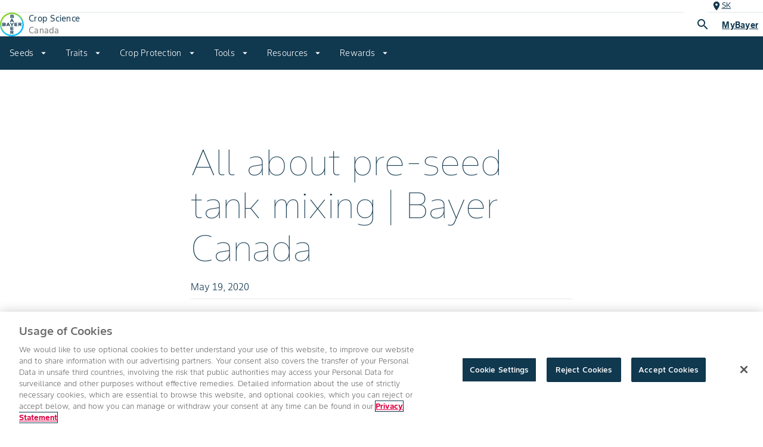

--- FILE ---
content_type: text/html; charset=utf-8
request_url: https://www.cropscience.bayer.ca/articles/mix-it-up/all-about-pre-seed-tank-mixing---video?lang=en-ca&province=nt
body_size: 65118
content:
<!DOCTYPE html><html lang="en-ca"><head><meta charSet="utf-8"/><meta name="viewport" content="width=device-width, initial-scale=1, minimum-scale=1"/><link rel="canonical" href="https://www.cropscience.bayer.ca/articles/mix-it-up/all-about-pre-seed-tank-mixing---video"/><link rel="alternate" hrefLang="en-ca" href="https://www.cropscience.bayer.ca/articles/mix-it-up/all-about-pre-seed-tank-mixing---video"/><link rel="icon" type="image/x-icon" data-testid="favicon" href="/favicon.ico"/><link rel="apple-touch-icon" sizes="180x180" href="/apple-touch-icon.png"/><link rel="icon" type="image/png" sizes="32x32" href="/favicon-32x32.png"/><link rel="icon" type="image/png" sizes="16x16" href="/favicon-16x16.png"/><link rel="manifest" href="/site.webmanifest" crossorigin="use-credentials"/><link rel="mask-icon" href="/safari-pinned-tab.svg" color="#9d9d9d"/><meta name="apple-mobile-web-app-title" content="Bayer Farmer Experience"/><meta name="application-name" content="Bayer Farmer Experience"/><meta name="msapplication-TileColor" content="#ffffff"/><meta name="theme-color" content="#ffffff"/><title>All about pre-seed tank mixing | Bayer Canada | Bayer Crop Science Canada</title><meta name="description" content="Spraying early with a pre-seed tank mix can help you in more ways than one."/><meta name="keywords" content=""/><meta name="robots" content="index"/><meta property="og:title" content="All about pre-seed tank mixing | Bayer Canada | Bayer Crop Science Canada"/><meta property="og:description" content="Spraying early with a pre-seed tank mix can help you in more ways than one."/><meta property="og:image" content="https://www.cs-contentapi.bayer.com/content/dam/regional-folders/na/canada/english/site-library/ca-website/articles/mix-it-up/all-about-pre-seed-tank-mixing/Cover.jpg"/><meta name="next-head-count" content="21"/><script id="__NEXT_DATA__" type="application/json">{"props":{"locale":"en_ca","locales":{"en-CA":{"@farmer-exp/bayer-value-consent-form":{"bayervalue-email":"Email Address","bayervalue-required-label":"is required","bayervalue-invalid-label":"is invalid","bayervalue-contact-name":"First Name","bayervalue-additional-contact-name":"Last Name","bayervalue-alias-farm-name":"Alias Farm Name","bayervalue-farm-name":"Farm Name","bayervalue-cheque-payee":"Cheque Payee","bayervalue-address":"Address","bayervalue-city":"City","bayervalue-province":"Province","bayervalue-postal-code":"Postal Code","bayervalue-phone-type":"Phone Type","bayervalue-phone-number":"Phone Number","bayervalue-new-user-email":"Email","bayervalue-confirm-email":"Confirm Email","bayervalue-farm-partnership":"Farm Partnership Name","bayervalue-farm-partner-contact-name":"Farmer Partner Contact Name","bayervalue-farm-acres":"Total Farm Acres","bayervalue-farm-acres-wheat":"Wheat","bayervalue-farm-acres-canola":"Canola","bayervalue-farm-acres-corn":"Corn","bayervalue-farm-acres-soybeans":"Soybeans","bayervalue-others-dropdown":"Others","bayervalue-others-acres":"Acres","bayervalue-email-confirm-check":"Both Email and confirm email should be same","bayervalue-form-before-email-verifcation":"So many ways to be rewarded","bayervalue-welcome-banner":"Welcome To BayerValue","bayervalue-consent-button-email":"Submit","bayervalue-lockup-overline":"Consent form","bayervalue-validation-lockup-title":"Start saving today with BayerValue.","bayervalue-validation-lockup-description":"Joining BayerValue^TM^ means earning rewards on your purchases; corn, canola and soybean seed, plus the products you need to protect your crop from seed to harvest. BayerValue lets you maximize your savings on every acre.\u003cbr\u003e\u003cbr\u003e\u003cb\u003ePlease enter your email address below to sign up for BayerValue, or to confirm if you're already a BayerValue member.\u003c/b\u003e","bayervalue-verification-lockup-title":"You've Already Registered an Account with BayerValue^TM^","bayervalue-verification-lockup-description":"Thank you for confirming. It looks like you're already registered with BayerValue Rewards.\u003cbr\u003e\u003cbr\u003eIf you would like to make changes to your account, update farm information, or find out more about our products and services, please call our customer service line at 1-888-283-6847.","bayervalue-discover-button":"Discover BayerValue","bayervalue-registration-lockup-title":"You're One Step Closer To Saving With BayerValue^TM^ Rewards","bayervalue-registration-lockup-description":"To complete your BayerValue application, please fill out the form below.","bayervalue-registration-form-title1":"Grower Information","bayervalue-registration-form-title2":"Crops","bayervalue-registration-offer-lockup-title":"Offer Details and Rules","bayervalue-registration-offer-lockup-description":"\u003cul\u003e\u003cli\u003eGrower agrees to be signed up and comply with the BayerValue Grower Programs (\u003ca href='https://www.cropscience.bayer.ca/grower-programs/bayervalue-west#accordion_1' target='__blank'\u003eview program rules\u003c/a\u003e)\u003c/li\u003e\u003cli\u003eGrower payment will be calculated using transactional data\u003c/li\u003e\u003cli\u003eGrower consents to allowing Bayer CropScience to communicate with the Grower through commercial electronic messages (including email) and to collect, use and disclose their personal information and transactional data including from retails for enrolling in, assessing and processing entitlements under, the BayerValue Program and other Bayer CropScience marketing programs and for better understanding a grower's needs and preferences in order to develop and offer information, products and/or services to the grower from Bayer CropScience and its partners\u003c/li\u003e\u003cli\u003ePurchases must be made during the growing season, which is between October 1st, and September 30th\u003c/li\u003e\u003c/ul\u003e","bayervalue-registration-checkbox-label":"By creating an account, I, the Grower, (i) agree with this Consent Form, the full Offer Details and the BayerValue Rules; (ii) consent to Bayer's collection, use and disclosure of my personal information as set out in the privacy provisions of the BayerValue Rules, and (iii) confirm that I am a Grower for the purpose of the BayerValue program.","bayervalue-registration-form-submit":"Submit","bayervalue-signup-success-lockup-title":"Congratulations!\u003cbr\u003eYou have signed up for BayerValue","bayervalue-signup-success-headline":"Submission received","bayervalue-signup-success-description":"Check your inbox for next steps","bayervalue-signup-failure-lockup-title":"Congratulations!\u003cbr\u003eYou have signed up for BayerValue","bayervalue-signup-failure-headline":"Account Error","bayervalue-signup-failure-description":"The email address provided is associated with multiple BayerValue accounts. Please contact our customer service team at","bayervalue-others-dropdown-1":"Cereals","bayervalue-others-dropdown-2":"Fruit \u0026 Vegetables","bayervalue-others-dropdown-3":"Pulses","bayervalue-cheque-payee-tooltip":"This will be the name that is shown on your rebate cheque.","bayervalue-farm-partnership-tooltip":"This is the name of the farming operation that you wish to be partnered with in Bayer's system. Farm partnerships are defined as those where although they may operate financially under different organizations, they work together for a common goal. Farm partnerships are treated in the Bayer system as one unit when it comes rebate time. Smaller acreage farms benefit from a potentially higher valued rebate when they are treated as one. One rebate cheque is issued to the primary/main farm. It is the responsibility of the growers to split up the funds amongst each other. Please note that Bayer will not accept buying groups.","bayervalue-farm-partner-contact-name-tooltip":"This is the full name of the primary contact of the farm you have indicated as the Farm Partnership Name. This helps Bayer to further correctly identify the farm that you wish to be partnered with in our system.","bayervalue-others-dropdown-Flax":"Flax","bayervalue-others-dropdown-Potatoes":"Potatoes","bayervalue-others-dropdown-Barley":"Barley","bayervalue-others-dropdown-Oats":"Oats","bayervalue-others-dropdown-Peas":"Peas","bayervalue-others-dropdown-Lentils":"Lentils","bayervalue-others-dropdown-Chickpeas":"Chickpeas","bayervalue-others-dropdown-Forages":"Forages","bayervalue-others-dropdown-Fruit-Veg":"Fruit \u0026 Veg","bayervalue-others-dropdown-Other":"Other","bayervalue-email-more-choices":"More Choices, More Savings with BayerValue","bayervalue-email-verify-email":"Please verify your email address","bayervalue-email-hi-there":"Hi there","bayervalue-email-thankyou-message":"Thank you for joining BayerValue^TM^. To finalize your application, please verify your email address.","bayervalue-email-verify-email-btn":"verify my email address","bayervalue-email-explore-message-1":"Once your email address has been verified, your information should take \u003cstrong\u003ebetween 5 and 7 days to process\u003c/strong\u003e.","bayervalue-email-explore-message-2":"In the meantime, learn more about how you can save with BayerValue Rewards.","bayervalue-email-explore-btn":"Explore BayerValue Rewards","bayervalue-email-any-questions":"Have Any Questions?","bayervalue-email-call-our-team":"Call our team","bayervalue-email-contact":"Contact","bayervalue-email-footer-legal":"ALWAYS READ AND FOLLOW LABEL DIRECTIONS. Bayer, Bayer Cross and BayerValue^TM^ are trademarks of the Bayer Group. Climate FieldView^TM^ is a trademark of the Climate Corporation. Used under license. Bayer CropScience Inc. is a member of CropLife Canada.","bayervalue-email-follow-us":"Follow Us","bayervalue-email-contact-us":"Contact Us","bayervalue-email-privacy-policy":"Privacy Policy","bayervalue-email-verified-title":"Your email has been successfully verified."},"@farmer-exp/contingency-states":{"headline":"We can’t find what you are looking for ...","buttonLabel":"GO BACK HOME","buttonPath":"/"},"@farmer-exp/crop-protection":{"product-details-heading":"Product Details","crops":"Crops","groups-active-ingredients":"Groups \u0026 Active ingredients","formulation-type":"Formulation Type","packaging":"Packaging","category":"Category","weeds-controlled":"Weeds Controlled","weeds-suppressed":"Weeds Suppressed","diseases-controlled":"Diseases Controlled","diseases-suppressed":"Diseases Suppressed","insects-controlled":"Insects Controlled","insects-suppressed":"Insects Suppressed","nematodes-suppressed":"Nematodes Suppressed","pests-controlled":"Pests Controlled","view-all":"View All","title-additional-guidelines":"Additional Guidelines","title-use-mixing":"Use \u0026 Mixing","application-guidelines":"Application Guidelines","table-content-cropName":"Crop","table-content-stage":"Stage","table-content-rate":"Rate","table-content-notes":"Notes","table-content-disease":"Disease","table-content-weed":"Weed","table-content-phi":"Pre-harvest Interval","table-content-rei":"Re-Entry Interval","table-content-crop":"Crop","table-content-grazingFeeding":"Grazing/Feeding interval","table-content-pests-herbicide":"Weed","table-content-pests-insecticide":"Pests","table-content-pests-fungicide":"Disease","table-content-pests-nematicide":"Pests","table-content-pests-seed-treatment":"Disease and Pest","application-tips":"Application Tips","maximum-applications":"Maximum Applications","pre-harvest-guidelines":"Pre-harvest, Grazing/Feeding and Re-entry Intervals","water-volumes":"Water Volumes","tank-mixing-procedure":"Tank Mixes","storage":"Storage","resistance-management":"Resistance Management","re-crop-interval":"Re-crop Interval","rainfastness":"Rainfastness","fs-fungicide-overline-text":"Trials","fs-fungicide-title-text":"Fungicide Trials","fs-fungicide-body-text":"Use the following tool to show results from Bayer fungicide Market Development Trials that show the positive experience growers experience when they apply a fungicide.","fs-fungicide-button-label":"See Results","fs-herbicide-overline-text":"Tools","fs-herbicide-title-text":"Tank Mix Tool","fs-herbicide-body-text":"Bayer herbicides arm you with a wide variety of solutions to tackle your toughest weed concerns, ensuring a clean field today and for future generations.","fs-herbicide-button-label":"Learn More","fs-bayervalue-banner-section":"BayerValue Rewards Eligible","fs-approved-use":"Approved for use in","title-complementary-products":"Complementary Products","overline-complementary-products":"Crop Protection","details-button":"Details","fs-seeds-button-label":"SEE RESULTS","fs-seeds-overline-text":"TOOLS","fs-seeds-title-text":"Seed Trials","fs-seeds-body-text":"Make the best decision for your farm. See how individual seed varieties performed in your area.","product-overview":"Product Overview","product-details-key":"Product Details Key:","rating-scale-title":"Rating Scale","rating-scale-details":"1-2 = Excellent, 3-4 = Very Good, 5-6 = Good to Average, 7-8 = Fair to Poor, 9 = Poor, - = Not Available","trait-title":"Traits","trait-legends":"SS = SmartStax, TRE = Trecepta, VT2P = VTDoublePRO, VT4PRO = VT4P, SSP = SmartStaxPRO, RR2X = Roundup Ready 2 Xtend","hilum-colour-title":"Hilum Colour","hilum-colour-details":"BL = Black, Imperfect Black, BR = Brown, Y = Yellow, B = Buff, G = Grey","soil-type-title":"Soil Type","soil-type-details":"ALL = All Soil Types, L = Loam, CL = Clay Loam, S = Sandy, C = Clay, SL = Sandy Loam","labels-sds":"Labels \u0026 SDS*","additional-downloads":"Additional Downloads","recommended-agronomy-resources":"Recommended Agronomy Resources","footnotes-title":"Footnotes","application-rates":"Application Rates","quantity-label":"LB./BU.","bushels-notes":"Please note that the number of bushels treated will vary depending on the density of the seed. Calculations for the amount treated are based on wheat = 60 lbs./bushel, barley = 48 lbs./bushel, oats = 34 lbs./bushel. Always calculate seed density before treating seed and for best results, treat seed based on actual seed weight."},"@farmer-exp/navigation":{"title-navbar":"Crop Science","subtitle-megamenu":"All Bayer Services","subtitle-navbar":"Canada","btn-log-in":"Sign In","btn-log-out":"Log Out","go-back":"Back","go-back-to":"Back to","geolocation-change":"Change","enable-geolocation":"Enable Geolocation","enabling-geolocation":"Enabling Geolocation...","dismiss-btn":"Dismiss","confirm-btn":"Confirm","mybayer-btn":"MyBayer","mybayer-dialog-title":"MyBayer","mybayer-signin-header":"Sign in to your MyBayer account","mybayer-signin-content":"Log in to your account to see your BayerValue^TM^ Rewards details, past purchases and more.","mybayer-dealer-header":"Dealer Portal","mybayer-dealer-content":"Log in to your Bayer Crop Science Dealer account now.","mybayer-signup":"sign up","mybayer-login":"Log in","mybayer-signin-learnmore":"Learn More","location-selector-mobile-heading":"Location Settings","location-selector-tab1-label":"Province","location-selector-tab1-primary-text":"Viewing from","location-selector-tab1-secondary-text":"If that’s not right, please update your preferences here.","location-selector-tab2-label":"Postal Code","location-selector-tab2-primary-text":"Your postal code","location-selector-tab2-secondary-text":"Add your postal code for precise product and weather data.","location-selector-tab2-text-field-label":"Add postal code","location-selector-tab2-text-field-validation-msg":"Valid 6-digit postal code required*","language-selector-mobile-heading":"Language Settings","language-selector-primary-text":"Viewing in","language-selector-secondary-text":"This site is available in these languages.","skip-to-main-content":"Skip To Main"},"@farmer-exp/page-templates":{"btn-reset-search":"Reset Search","btn-show-more":"Show More","btn-read-more":"Read More","catalog-btn-view-more":"See More","literal-showing":"Showing","literal-results":"results","tools":"Tools","literal-no-results":"There are no matching results.","where-to-buy-hero-title":"Where to Buy","where-to-buy-hero-subtitle":"Find the partner closest to you here","where-to-buy-search-title":"Where to Buy","where-to-buy-search-page-title":"Where to Buy","where-to-buy-search-subtitle":"Find the partner closest to you here","where-to-buy-landing-option-title":"Find Your Seeds Dealer","where-to-buy-landing-option-subtitle":"To find your local seed dealer, first choose a brand","where-to-buy-initial-status-message":"To view local results, please provide your Zip Code","where-to-buy-default-search-error-message":"Something went wrong while retrieving your results for","where-to-buy-no-dealers-message":"Could not find any results. Please try again in another location","where-to-buy-invalid-postal-code-error-message":"Could not find postal code","where-to-buy-dealer-details-title":"Details","seed-product-overline":"{{cropLabel}} SEED","seed-product-details":"Product Details","info-banner-cp-catalog-location-display":"You are viewing products available in","info-banner-cp-catalog-location-prompt":"If that is not correct please update your location","info-banner-cp-catalog-location-change":"Change my location","search-for-crop-protection":"Search for Products","search-for-products":"Search for Products","result-count-text-noresult":"No results found.","result-count-text-showing":"Showing","result-count-text-of":"of","result-count-text-results":"results","result-count-text-for":"for","crop-protection-search-label":"Search","resources-landing-search-label":"Search","related-articles-title":"You may also like...","related-articles-subtitle":"Here are some articles that may also be of interest to you","featured":"Featured","new":"New","topic-text":"Article","local-agronomist-overline":"Your Local Agronomist","local-agronomist-cta":"Browse products hand-picked by your local agronomist.","local-yield-title":"Local Yield Results","local-yield-description":"See local yields near you to predict your farm’s estimated yield","local-yield-button-label":"See Local Yield Results","title-related-products":"Related Products","title-similar-products":"Similar Products","title-recommended-products":"Recommended Products","re-crop-interval":"Re-crop Interval","storage":"Storage","resistance-management":"Resistance Management","resource":"Resource","title-mix-it-up":"Mix It Up","title-traits-articles":"Traits Articles","title-knowledge-centre":"Knowledge Centre","title-farm-forum-articles":"Farm Forum Articles","mix-it-up-description":"Mix It Up™ provides farmers with practical and effective ways to diversify their crop management practices to ensure tools remain viable long into the future.","traits-articles-description":"Looking to learn more about Bayer Traits? Here you’ll find information on the latest in trait technology - from agronomic advancements and best practices, to training materials, product information and more. Use the filters below to narrow your search.","knowledge-centre-description":"Stay up to date with the latest agronomic information and tips from the experts at Bayer Crop Science Canada.","farm-forum-articles-description":"Discover more Farm Forum articles from past issues.","button-see-latest-edition":"See the latest edition","title-news-articles":"News","title-contests-articles":"Contests","news-hero-description":"Get the latest updates from Bayer Crop Science Canada.","contests-hero-description":"Ready to be a winner? Check out the most recent Bayer Crop Science Canada contest rules and regulations.","crops-filter-label":"Crops","products-filter-label":"Products","topic-filter-label":"Topic","weeds-filter-label":"Weeds","pests-filter-label":"Pests","diseases-filter-label":"Diseases","format-filter-label":"Format","crop-management-filter-label":"Crop Management","publication-series-filter-label":"Publication Series","search-all-content":"Search All Content","search-mix-it-up-content":"Search Mix It Up Content","search-farm-forum-content":"Search Farm Forum Content","search-traits-content":"Search Traits Content","featured-label":"Featured","collections-label":"Collections","all-content-label":"All Content","title-mix-it-up-articles":"Mix It Up Articles","collections-farm-forum-description":"Industry trends, farmer insights, product trials, digital agriculture, and more.","collections-mix-it-up-description":"Practical and effective ways to diversify crop management practices.","collections-traits-description":"Agronomic advancements, best practices, training materials, product info, and more.","collections-farm-forum-button-label":"Explore Farm Forum","collections-mix-it-up-button-label":"Explore Mix it Up","collections-traits-button-label":"Explore Traits Articles","quick-links-header":"Crop Protection Categories","quick-links-seed-treatment":"Seed Treatment","quick-links-herbicide":"Herbicides","quick-links-fungicide":"Fungicides","quick-links-insecticide":"Insecticides","quick-links-nematicide":"Nematicides","quick-links-header-seed":"More Seeds from DEKALB","quick-links-canola-seeds":"Canola Seeds","quick-links-soybean-seeds":"Soybean Seeds","quick-links-corn-seeds":"Corn Seeds","quick-links-silage-seeds":"Silage Seeds","title-complementary-products":"Complementary Products","details-button":"Details","label-crop-heat-units":"Crop Heat Units","label-relative-maturity":"Relative Maturity","label-traits":"Traits","label-disease-pressures":"Disease Pressures","label-silage-ready":"Silage Ready","label-harvest-type":"Harvest Type","label-system":"System","label-maturity":"Maturity","label-speciality-oil":"Specialty Oil","label-crop":"Crop","label-disease":"Disease","label-pest":"Pest","label-active-ingredient":"Active Ingredient","label-group":"Group","label-weed":"Weed","label-nematode":"Nematode","label-herbicide-category":"Category","alt-text-Dekalb-brand":"DEKALB Logo","label-corn":"CORN","label-silage":"SILAGE","label-soybeans":"SOYBEANS","label-canola":"CANOLA","label-true":"True","label-false":"False","seed":"Seed","ready":"Ready"},"@farmer-exp/product-compare":{"select-text":"Select","selected-text":"Selected","products-to-compare-text":"products to compare","compare-button-text":"Compare","remove-all-button-text":"Remove all","expand-collapse-all-text":"Expand/Collapse all","details-button-text":"Details","relative-maturity-text":"Relative Maturity","back-to-products-text":"Back to products","compare-text":"Compare","seed-text":"Seed","download-pdf-text":"download pdf","highlight-differences-text":"Highlight Differences","leaving-product-compare-title":"Leaving Product Compare","modal-message-text":"Your selections will not be saved, do you wish to to continue","continue-button-label":"Continue","cancel-button-label":"cancel","general-text":"General","product-details-key":"Product Details Key","rating-scale-label":"Rating Scale","poor-label":"Poor","excellent-label":"Excellent","not-recommended-label":"Not Recommended","no-data-label":"No Data","product-compare-label":"Product Compare","label-corn":"Corn","label-canola":"Canola","label-soybeans":"Soybeans","label-silage":"Silage","more-product-require-to-compare-text":"More products required to compare","select-a-product-to-compare":"Select a product to compare","trait-text":"Trait","compare-product-disclaimer-part-1":"Disclaimer: Bayer trial results are obtained from large scale, non-replicated, farmer-led trials which Bayer consults on the planting, maintenance and harvest of to ensure all entries are treated equally and consistently. All trials are reviewed by Bayer field staff in-season for soundness and consistency, and post-harvest for data quality using harvest maps collected in FieldView™. Trials not meeting our strict standards for quality are not published. Yield results are adjusted for moisture, prior to dockage being removed. Individual results may vary, and performance may vary from location to location and from year to year. This result may not be an indicator of results you may obtain as local growing, soil and weather conditions may vary. Growers should evaluate data from multiple locations and years whenever possible. ALWAYS FOLLOW GRAIN MARKETING AND ALL OTHER STEWARDSHIP PRACTICES AND PESTICIDE LABEL DIRECTIONS. For full stewardship information see ","compare-product-disclaimer-part-2":". DEKALB® is a registered trademark of Bayer Group. Used under license. InVigor® is a registered trademark of BASF, used under license by BASF Canada Inc. All other trademarks are the property of their respective owners. Bayer CropScience Inc. is a member of CropLife Canada. ©2025 Bayer Group. All rights reserved.","compare-product-disclaimer-link":"https://traits.bayer.ca/en/product-legal"},"@farmer-exp/products":{"product-banner-featured":"Featured","maturity-caption":"Maturity","relative-maturity-caption":"Relative Maturity","product-banner":"New","crop-heat-units":"CHU","crop-heat-units-range":"CHU Range","accordion-plus-more":" more","adapted-for-region":"Region","btn-remove":"Remove","btn-view-more":"View More","btn-view-profile":"View Product","catalog-count-of-selected-items":"Count of Selected Items","catalog-search-helper-text":"Search","category-characteristic-overview-more":"more","category-characteristic-variant-average":"average","category-characteristic-variant-excellent":"excellent","category-characteristic-variant-fair":"fair","category-characteristic-variant-good":"good","category-characteristic-variant-poor":"poor","category-characteristic-variant-very-good":"very good","class-name":"Class Name","days-to-flower":"Days to Flower","download-pdf":"Download PDF","download-label":"Download Label","back-button-overview":"Back","relative-maturity-days":"Maturity","relative-maturity":"Relative maturity","sca-tolerance":"SCA Tolerance","sca-tolerance-yes":"Yes","sca-tolerance-no":"No","season-details-label":"Season","seed-trait-title":"Selected Trait:","title-agronomic-characteristics":"Agronomic Characteristics","title-key":"Key:","title-local-considerations":"Local Considerations","title-product-details":"Product Details","title-product-highlights":"Product Highlights","title-strengths":"Strengths","product-list-zero-products":"products","product-list-one-product":"product","product-list-many-products":"products","product-list-20many-products":"products","product-list-view-more":"View more","product-list-search-products":"Search for products","product-list-filter-label-crops":"Crop","product-list-filter-label-target":"Target","product-list-filter-label-brand":"Brand","product-list-filter-label-FAO":"FAO","product-list-filter-label-soilType":"Soil type","product-list-filter-label-purpose":"Purpose","product-list-fao-extremely-early":"Extremely early","product-list-fao-early":"Early","product-list-fao-intermediate":"Intermediate","product-list-fao-late":"Late","product-list-fao-very-late":"Very late","product-list-best-seller":"Best Seller","product-list-new-product":"New","product-group-seeds":"Seeds","product-group-crop-protection":"Crop protection","novelty-new":"New","where-to-buy-button-label":"Where to buy","contact-expert-button-label":"Contact Expert","adapted-for-region-caption":"REGION","days-to-flower-caption":"DAYS TO FLOWER","pdp-documents":"Documents","pdp-weeds-combated":"Weeds combated","pdp-crop":"Crop","pdp-pests":"Target organism","pdp-pests-insecticides":"Pests","pdp-period-of-application":"Period of application","pdp-dose":"Dose","pdp-dose-title":"Dose","pdp-other-specified-instructions":"Other specified insturctions","pdp-capseals-ios-label":"Download for iOS","pdp-capseals-android-label":"Download for Android","pdp-mode-of-action":"Mode of action","pdp-seeds-product-packaging":"Product packaging","pdp-page-title":"Seeds detail page | Agro Bayer","pdp-seeds-page-title":"Seeds detail page | Agro Bayer","pdp-cp-suggestion-label":"Always read and follow Label instructions","pdp-cp-active-substances":"Active substance:","pdp-cp-formula":"Formulation:","pdp-cp-registartion-number":"Registration number:","pdp-cp-active-substances-hint":"*CFU represents the number of colonies (Colony-forming Unit)","pdp-cp-biological-slogan":"Biological - a product that can also be used in organic agriculture","pdp-capseals-title":"Easily scan your capseals from your mobile device","pdp-capseals-paragraph":"The CapSeal App helps Bayer to explain the new hologram features to distributors and farmers.","home":"Home","products":"Products","add-to-bookmark":"Add to Saved Products","remove-bookmark":"Remove from Saved Products","bookmark-toast-added":"Added to My CP Products","bookmark-toast-removed":"Removed to My CP Products","bookmark-toast-dismiss":"Dismiss","bookmark-toast-undo":"Undo","bookmark-toast-view":"View","title-product-header":"Search for Seed Products","title-view-profile":"View Product","title-compare":"Compare","literal-showing":"Showing","literal-of":"of","literal-results":"results","literal-image":"Image","literal-bag":"Bag","footnotes-title":"Footnotes"},"@farmer-exp/shared-molecules":{"product-banner":"New","literal-top":"Top","btn-change":"Change","soy-seeds-translation":"Soy seeds","corn-seeds-translation":"Corn seeds","cotton-seeds-translation":"Cotton seeds","btn-clean":"clear","read-time":"MIN READ","btn-send":"send","video-player-paused-status":"Paused","video-player-start-status":"Play","video-player-playing-status":"Playing Now","video-player-ended-status":"Ended","video-player-duration":"Duration","available-label":"Available","unavailable-label":"Unavailable","see-more":"See More","see-less":"See Less","quick-links":"Quick links","select-all-link":"Select All","reset-link":"Reset","btn-apply":"Apply","placeholder-search":"Search","btn-save":"Save","btn-copy":"Copy link","btn-download":"Download"},"@farmer-exp/shared-organisms":{"support-section-modal-header-title":"Send A Message","support-section-text-name":"Name","support-section-text-email":"Email Address","support-section-text-message":"Message","support-section-button-close":"Close","support-section-button-submit":"Submit","read-more":"Read More","read-less":"Read Less","support-section-text-or":"Or","success-submission-heading":"Message Submitted","success-submission-description":"Thank you for your message. A Bayer representative will be in contact shortly.","support-submission-button":"OK","failed-submission-heading":"Message Not Submitted","failed-submission-description":"Please try again....","failed-submission-button":"OK","support-section-required-label":"is required","support-section-invalid-label":"is invalid","bayervalue-email":"Email Address","bayervalue-required-label":"is required","bayervalue-invalid-label":"is invalid","bayervalue-contact-name":"Contact Name","bayervalue-additional-contact-name":"Additional Contact Name","bayervalue-alias-farm-name":"Alias Farm Name","bayervalue-farm-name":"First Name","bayervalue-cheque-payee":"Cheque Payee","bayervalue-address":"Address","bayervalue-city":"City","bayervalue-province":"Province","bayervalue-postal-code":"Postal Code","bayervalue-phone-type":"Phone Type","bayervalue-phone-number":"Phone Number","bayervalue-new-user-email":"Email","bayervalue-confirm-email":"Confirm Email","bayervalue-farm-partnership":"Farm Partnership Name","bayervalue-farm-partner-contact-name":"Farmer Partner Contact Name","bayervalue-farm-acres":"Total Farm Acres","bayervalue-farm-acres-wheat":"Wheat","bayervalue-farm-acres-canola":"Canola","bayervalue-farm-acres-corn":"Corn","bayervalue-farm-acres-soybeans":"Soybeans","bayervalue-others-dropdown":"Others","bayervalue-others-acres":"Acres","bayervalue-email-confirm-check":"Both Email and confirm email should be same","bayervalue-form-before-email-verifcation":"So many ways to be rewarded","bayervalue-welcome-banner":"Welcome To BayerValue","chart-legend-excellent":"Excellent","chart-legend-poor":"Poor","cardButtonLabel":"Details","articles-label":"Articles","footnotes-disclaimer-title":"Footnotes","search-results":"Showing {{currentItems}} of {{found}} results","all-filter-button":"All","products-filter-button":"Products","articles-filter-button":"Articles","no-results-found":"No results found","adding":"Once found, they will show up here","searching":"Searching...","search-page-title":"Search","search-page-description":"Global Search enables the user to search top 10 articles and related products information."},"@farmer-exp/templates-tools-landing-page":{"tools-landing-page-hero-title":"Our Tools","tools-landing-page-hero-support-copy":"Bayer offers a suite of tools and resources to guide the farmer in their operations throughout the season.","popular-tools-header":"Most Popular Tools","browse-tools-header":"Browse Tools","corn-trait-comparison-header":"Corn Trait Comparison","corn-trait-comparison-subtext":"The Corn Trait Comparison Tool lets you compare Bayer’s corn traits with top competitors, ensuring you choose the best seeds to combat insect pressure and maximize yield potential.","corn-trait-comparison-alt":"Corn Trait Comparison Preview","climate-field-view-header":"Climate FieldView™","climate-field-view-subtext":"Climate FieldView™ empowers you to find insights into successful practices, areas for improvement, and enhanced operational strategies through data and digital tools.","climate-field-view-alt":"Climate FieldView Preview","find-your-corn-trait-quiz-header":"Find Your Corn Trait Quiz","find-your-corn-trait-quiz-subtext":"The Find Your Corn Trait Quiz assists you in finding the most suitable corn trait for your operation.","find-your-corn-trait-quiz-alt":"Find Your Corn Trait Quiz Preview","insect-forecast-header":"Insect Forecast","insect-forecast-subtext":"The Insect Forecast tool can help you evaluate insect risk level in your location based on the date and insect type.","insect-forecast-alt":"Insect Forecast Preview","local-yield-results-header":"Local Yield Results","local-yield-results-subtext":"The Local Yield Results Tool helps you to determine what Bayer Crop Science products are performing well in your area.","local-yield-results--alt":"Local Yield Results Preview","spray-early-program-quiz-header":"Spray Early Program Quiz","spray-early-program-quiz-subtext":"With The Spray Early Weed Control Guarantee, you can experience the added assurance of guaranteed control. Find out if your weed management strategy qualifies by taking a short quiz.","spray-early-program-quiz-alt":"Spray Early Program Quiz Preview","weed-management-header":"Weed Management","weed-management-subtext":"The Weed Management Tool guides you in creating a strategic plan for optimal weed control on your acres.","weed-management-alt":"Weed Management Preview","wheat-profitability-calculator-header":"Wheat Profitability Calculator","wheat-profitability-calculator-subtext":"The Wheat Profitability Calculator assists you in comparing the outcomes of using newly purchased versus saved seeds, considering the impact of Optimal Seeding Rates.","wheat-profitability-calculator-alt":"Wheat Profitability Calculator Preview","where-to-buy-header":"Where To Buy","where-to-buy-subtext":"Where To Buy supports you in connecting with local dealers and seedsmen tailored to your location and specific needs.","where-to-buy-alt":"Where To Buy Preview","button-view":"View","button-card-view":"View","filter-all":"All Tools","filter-planning":"Planning","filter-planting":"Planting","filter-growing":"Growing","filter-harvesting":"Harvesting"}},"fr-CA":{"@farmer-exp/bayer-value-consent-form":{"bayervalue-email":"Adresse courriel","bayervalue-required-label":"Veuillez indiquer","bayervalue-invalid-label":"est invalide","bayervalue-contact-name":"Prénom","bayervalue-additional-contact-name":"Nom de famille","bayervalue-alias-farm-name":"Identificateur de l'exploitation agricole","bayervalue-farm-name":"Nom de la ferme","bayervalue-cheque-payee":"Bénéficiaire du chèque","bayervalue-address":"Adresse","bayervalue-city":"Ville","bayervalue-province":"Province","bayervalue-postal-code":"Code Postal","bayervalue-phone-type":"Type de téléphone","bayervalue-phone-number":"Numéro de téléphone","bayervalue-new-user-email":"Courriel","bayervalue-confirm-email":"Confirmez votre courriel","bayervalue-farm-partnership":"Nom de la ferme partenaire","bayervalue-farm-partner-contact-name":"Nom personne ressource de ferme partenaire","bayervalue-farm-acres":"Superficie totale ferme","bayervalue-farm-acres-wheat":"Blé","bayervalue-farm-acres-canola":"Canola","bayervalue-farm-acres-corn":"Maïs","bayervalue-farm-acres-soybeans":"Soya","bayervalue-others-dropdown":"Autre","bayervalue-others-acres":"Acres","bayervalue-email-confirm-check":"Both Email and confirm email should be same","bayervalue-form-before-email-verifcation":"Plusieurs façons d'économiser","bayervalue-welcome-banner":"Bienvenue au programme BayerValue","bayervalue-consent-button-email":"ENVOYER","bayervalue-lockup-overline":"Formulaire de consentement","bayervalue-validation-lockup-title":"Commencez à économiser dès aujourd'hui grâce au programme BayerValue.","bayervalue-validation-lockup-description":"En adhérant à BayerValue^MC^, vous obtenez des récompenses à l'achat de semences de maïs, de canola et de soya, ainsi que des produits dont vous avez besoin pour protéger vos cultures, du semis à la récolte. BayerValue vous permet de maximiser vos économies sur chaque acre.\u003cbr\u003e\u003cbr\u003e\u003cb\u003ePour vous inscrire à BayerValue, ou pour vous connecter si vous êtes déjà membre, veuillez saisir votre adresse courriel ci-dessous.\u003c/b\u003e","bayervalue-verification-lockup-title":"Vous avez déjà un compte BayerValue^MC^.","bayervalue-verification-lockup-description":"Merci d'avoir confirmé votre adresse courriel. Il semble que vous soyez déjà membre du programme BayerValue^MC^.\u003cbr\u003e\u003cbr\u003eSi vous souhaitez apporter des changements à votre compte, mettre à jour les renseignements sur votre entreprise agricole ou vous renseigner sur nos produits et nos services, nous vous invitons à communiquer avec notre service à la clientèle au 1 888 283-6847.","bayervalue-discover-button":"DÉCOUVRIR BAYERVALUE","bayervalue-registration-lockup-title":"Vous vous rapprochez des économies grâce au programme de récompenses BayerValue^MC^","bayervalue-registration-lockup-description":"Pour terminer votre inscription au programme BayerValue, veuillez remplir le formulaire ci-dessous.","bayervalue-registration-form-title1":"Information sur le producteur","bayervalue-registration-form-title2":"Cultures","bayervalue-registration-offer-lockup-title":"Détails et règlements de l'Offre","bayervalue-registration-offer-lockup-description":"\u003cul\u003e\u003cli\u003eLe producteur accepte d'être inscrit aux Programmes BayerValue pour les producteurs et de se conformer à ses règlements (\u003ca href='https://www.cropscience.bayer.ca/grower-programs/bayervalue-west#accordion_1' target='__blank'\u003evoir les règlements du programme\u003c/a\u003e).\u003c/li\u003e\u003cli\u003eLes données transactionnelles seront utilisées pour le paiement au producteur.\u003c/li\u003e\u003cli\u003eLe producteur consent à permettre à Bayer CropScience de communiquer avec lui par l'entremise de messages électroniques (incluant des courriels) et de récolter, utiliser et partager ses informations personnelles et données transactionnelles incluant celles reçues du détaillant pour l'inscrire, évaluer et traiter les paiements dans le cadre du Programme BayerValue et d'autres programmes de commercialisation de Bayer CropScience, ainsi que pour une meilleure compréhension des besoins et préférences du producteur afin de développer et d'offrir des informations, des produits et/ou services de Bayer CropScience et de ses partenaires au producteur.\u003c/li\u003e\u003cli\u003eLes achats doivent être effectués pendant la saison de croissance, soit du 1er octobre au 30 septembre.\u003c/li\u003e\u003c/ul\u003e","bayervalue-registration-checkbox-label":"En créant un compte à titre producteur, (i) j'accepte l'ensemble des détails de l'offre et du règlement du programme BayerValue; (ii) je consens à la collecte, à l'utilisation et à la divulgation de mes données personnelles par Bayer dans les buts indiqués dans la partie confidentialité du règlement du programme BayerValue; (iii) je confirme que je suis un producteur en vertu des dispositions du programme BayerValue.","bayervalue-registration-form-submit":"SOUMETTRE","bayervalue-signup-success-lockup-title":"Félicitations!\u003cbr\u003eVotre inscription à BayerValue est complétée.","bayervalue-signup-success-headline":"Inscription reçue","bayervalue-signup-success-description":"Consultez votre boîte de réception pour connaître les prochaines étapes.","bayervalue-signup-failure-lockup-title":"Courriel associé à plusieurs comptes BayerValue^MC^.","bayervalue-signup-failure-headline":"Erreur de compte","bayervalue-signup-failure-description":"L'adresse courriel fournie est associée à plusieurs comptes BayerValue^MC^. Nous vous invitons à communiquer avec notre équipe du service à la clientèle au moyen des coordonnées qui suivent au","bayervalue-others-dropdown-1":"Céréales","bayervalue-others-dropdown-2":"Fruits et légumes","bayervalue-others-dropdown-3":"Légumineuses","bayervalue-cheque-payee-tooltip":"Il s'agit du nom qui figurera sur votre chèque de remise.","bayervalue-farm-partnership-tooltip":"Il s'agit du nom de l'exploitation agricole à laquelle vous souhaitez être jumelé dans le système de Bayer. Les partenariats agricoles sont définis par des entités qui s'unissent pour atteindre un objectif commun, même si elles fonctionnent financièrement au sein d'organisations différentes. Pour les remises, les partenariats agricoles sont traités comme étant une seule unité dans le système de Bayer. Les exploitations de superficie moindre profitent d'une remise possiblement supérieure lorsqu'elles sont traitées au sein d'une unité formée par un partenariat agricole. Un chèque est émis au nom de l'exploitation agricole principale. Il incombe aux producteurs de répartir ensuite la somme entre eux. Veuillez noter que Bayer n'accepte pas les groupes d'achat.","bayervalue-farm-partner-contact-name-tooltip":"Il s'agit du nom complet de la personne-ressource principale de l'exploitation désignée à la section Nom de la ferme partenaire. Cela permet à Bayer de mieux identifier l'exploitation à laquelle vous souhaitez être jumelé dans son système.","bayervalue-others-dropdown-Flax":"Lin","bayervalue-others-dropdown-Potatoes":"Pommes de terre","bayervalue-others-dropdown-Barley":"Orge","bayervalue-others-dropdown-Oats":"Avoine","bayervalue-others-dropdown-Peas":"Pois","bayervalue-others-dropdown-Lentils":"Lentilles","bayervalue-others-dropdown-Chickpeas":"Pois chiches","bayervalue-others-dropdown-Forages":"Fourrage","bayervalue-others-dropdown-Fruit-Veg":"Fruits et légumes","bayervalue-others-dropdown-Other":"Autre","bayervalue-email-more-choices":"Plus de choix, plus d'économies avec BayerValue","bayervalue-email-verify-email":"Veuillez vérifier votre adresse de courriel","bayervalue-email-hi-there":"Bonjour","bayervalue-email-thankyou-message":"Nous vous remercions d'avoir choisi d'adhérer à BayerValueMC. Pour finaliser votre inscription, veuillez vérifier votre adresse de courriel.","bayervalue-email-verify-email-btn":"Vérifier mon adresse de courriel","bayervalue-email-explore-message-1":"Une fois que votre adresse de courriel aura été vérifiée, le traitement de vos informations devrait \u003cstrong\u003eprendre de 5 à 7 jours\u003c/strong\u003e.","bayervalue-email-explore-message-2":"Dans l'intervalle, découvrez comment vous pouvez économiser grâce au programme de Récompenses BayerValue.","bayervalue-email-explore-btn":"Explorez le programme de Récompenses BayerValue","bayervalue-email-any-questions":"Des questions?","bayervalue-email-call-our-team":"Contactez notre équipe","bayervalue-email-contact":"Coordonnées","bayervalue-email-footer-legal":"TOUJOURS LIRE ET SUIVRE LE MODE D’EMPLOI SUR L’ÉTIQUETTE DES PESTICIDES. BayerValueMC est une marque déposée du Groupe Bayer. Utilisation sous licence. Toutes les autres marques de commerce appartiennent à leur titulaire respectif. Bayer CropScience inc. est membre de CropLife Canada.","bayervalue-email-follow-us":"Suivez nous","bayervalue-email-contact-us":"Nous joindre","bayervalue-email-privacy-policy":"Politique de confidentialité","bayervalue-email-verified-title":"Votre adresse courriel a été vérifiée avec succès."},"@farmer-exp/contingency-states":{"headline":"Nous ne trouvons pas ce que vous cherchez...","buttonLabel":"RETOUR À LA PAGE D’ACCUEIL","buttonPath":"/"},"@farmer-exp/crop-protection":{"product-details-heading":"Détails du produit","crops":"Cultures","groups-active-ingredients":"Groupes et matières actives","formulation-type":"Type de formulation","packaging":"Format","category":"Catégorie","weeds-controlled":"Mauvaises herbes contrôlées","weeds-suppressed":"Mauvaises herbes réprimées","diseases-controlled":"Maladies contrôlées","diseases-suppressed":"Maladies réprimées","insects-controlled":"Insectes contrôlés","insects-suppressed":"Insectes réprimés","nematodes-suppressed":"Nématodes réprimés","pests-controlled":"Insectes nuisibles contrôlés","view-all":"Voir tout","title-additional-guidelines":"Directives supplémentaires","title-use-mixing":"Utilisation et mélange","application-guidelines":"Directives pour l'application","table-content-cropName":"Culture","table-content-stage":"Stade","table-content-rate":"Taux","table-content-notes":"Remarques","table-content-disease":"Maladies","table-content-weed":"Mauvaise herbe","table-content-phi":"Délai avant la récolte","table-content-rei":"Délai de réentrée","table-content-crop":"Culture","table-content-grazingFeeding":"Délai avant la mise au pâturage et l'alimentation des animaux","table-content-pests-herbicide":"Mauvaise herbe","table-content-pests-insecticide":"Ravageurs","table-content-pests-fongicide":"Maladies","table-content-pests-nématicide":"Ravageurs","table-content-pests-traitement-de-semences":"Maladies et ravageurs","application-tips":"Conseils d'application","maximum-applications":"Nombre maximal d’applications","pre-harvest-guidelines":"Recommandations avant récolte","water-volumes":"Volumes d'eau","tank-mixing-procedure":"Mélanges en réservoir","rainfastness":"Résistance au délavage par la pluie","fs-fungicide-overline-text":"Essais","re-crop-interval":"Intervalle de réensemencement","storage":"Entreposage","resistance-management":"Gestion de la résistance","fs-fungicide-title-text":"Essais de fongicides","fs-fungicide-body-text":"Utilisez l’outil suivant pour afficher les résultats des essais de développement de marché réalisés par Bayer démontrant l’effet positif de l’application de fongicides au champ.","fs-fungicide-button-label":"Voir les résultats","fs-herbicide-overline-text":"Outils","fs-herbicide-title-text":"Outil de mélange en réservoir","fs-herbicide-body-text":"Les herbicides de Bayer vous offrent une grande variété de solutions pour faire face aux mauvaises herbes les plus coriaces, garantissant un champ propre aujourd'hui et pour les générations futures.","fs-herbicide-button-label":"En savoir plus","fs-bayervalue-banner-section":"Admissible au programme de récompenses BayerValue","fs-approved-use":"Utilisation approuvée pour","title-complementary-products":"Produits complémentaires","overline-complementary-products":"Crop Protection","details-button":"Détails","fs-seeds-button-label":"VOIR LES RÉSULTATS","fs-seeds-overline-text":"OUTILS","fs-seeds-title-text":"Essais de semences","fs-seeds-body-text":"Prenez la meilleure décision pour votre entreprise. Découvrez la performance des différentes variétés de semences dans votre région.","product-overview":"Aperçu du Produit","product-details-key":"Échelle d'évaluation des produits:","rating-scale-title":"Échelle de notation","rating-scale-details":"1-2 = Excellent, 3-4 = Très Bon, 5-6 = Bon à moyen, 7-8 = Passable à faible, 9 = Faible, - = sans objet","trait-title":"Caractères","trait-legends":"SS = SmartStax, TRE = Trecepta, VT2P = VTDoublePRO, VT4PRO = VT4P, SSP = SmartStaxPRO, RR2X = Roundup Ready 2 Xtend","hilum-colour-title":"Couleur de hile","hilum-colour-details":"N = Noir, NI = Noir imparfait, BP = Brun pâle, BR = Brun, J = Jaune, GR = Gris","soil-type-title":"Types de sol","soil-type-details":"Tous = Tous les types de sols, L = Loam, LA = Loam argileux, S = Sableux, A = Argile, LS = Loam sableux","labels-sds":"Étiquette \u0026 FDS*","additional-downloads":" Documents complémentaires à télécharger","recommended-agronomy-resources":"Ressources agronomiques recommandées","footnotes-title":"Footnotes","application-rates":"Doses d'application","quantity-label":"LB/BOISSEAU","bushels-notes":"Veuillez noter que le nombre de boisseaux traités varie selon la densité des semences. Les calculs des quantités traitées sont fondés sur 60 lb par boisseau de blé, 48 lb par boisseau d’orge, 34 lb par boisseau d’avoine. Toujours calculer la densité des semences avant le traitement, et pour de meilleurs résultats, traiter les semences en fonction de leur poids réel."},"@farmer-exp/navigation":{"title-navbar":"Crop Science","subtitle-megamenu":"Tous les services Bayer","go-back":"Retour","subtitle-navbar":"Canada","headline":"Nous ne trouvons pas ce que vous cherchez...","buttonLabel":"RENTRER À LA MAISON","buttonPath":"/","geolocation-change":"Changement","enable-geolocation":"Activer la géolocalisation","enabling-geolocation":"Activation de la géolocalisation...","dismiss-btn":"Ignorer","confirm-btn":"Confirmer","mybayer-btn":"MyBayer","mybayer-dialog-title":"MyBayer","mybayer-signin-header":"Identifiez-vous sur l’espace client MyBayer","mybayer-signin-content":"Identifiez-vous pour voir les détails de vos récompenses du programme BayerValue^MC^, les achats antérieurs, etc.","mybayer-dealer-header":"Portail des détaillants","mybayer-dealer-content":"Connectez-vous à votre compte détaillant Bayer Crop Science dès maintenant.","mybayer-signup":"s’inscrire","mybayer-login":"s’identifier","mybayer-signin-learnmore":"En Savoir Plus","location-selector-mobile-heading":"Réglage de l’emplacement","location-selector-tab1-label":"Province","location-selector-tab1-primary-text":"Votre province","location-selector-tab1-secondary-text":"Si ce n’est pas le cas, veuillez mettre à jour vos préférences ici","location-selector-tab2-label":"Code Postal","location-selector-tab2-primary-text":"Votre code postal","location-selector-tab2-secondary-text":"Indiquez votre code postal pour afficher des informations précises sur les produits et la météo.","location-selector-tab2-text-field-label":"Indiquer le code postal","location-selector-tab2-text-field-validation-msg":"Code postal valide à 6 chiffres requis*","language-selector-mobile-heading":"Réglage de la langue","language-selector-primary-text":"Affichage en","language-selector-secondary-text":"Ce site est disponible dans les langues suivantes.","skip-to-main-content":"Passer à la section principale"},"@farmer-exp/page-templates":{"all-content-label":"Tout le contenu","re-crop-interval":"Intervalle de réensemencement","storage":"Entreposage","resistance-management":"Gestion de la résistance","title-mix-it-up":"Diversifiez","title-knowledge-centre":"Centre du savoir","title-farm-forum-articles":"Articles du Forum agricole","title-traits-articles":"Articles sur les caractères technologiques","mix-it-up-description":"Le programme DiversifiezMC procure aux producteurs des moyens pratiques et efficaces pour diversifier leurs pratiques de gestion agricole afin d’assurer la pérennité des outils utilisés.","traits-articles-description":"Vous souhaitez en apprendre plus sur les caractères technologiques de Bayer? Ici, vous trouverez les dernières nouvelles à ce sujet : avancées agronomiques et pratiques exemplaires, documents de formation, information sur les produits et plus encore. Choisissez parmi les filtres ci-dessous pour préciser votre recherche.","knowledge-centre-description":"Restez au fait des dernières nouvelles agronomiques et des conseils des experts de Bayer Crop Science Canada.","farm-forum-articles-description":"Découvrez d’autres articles des numéros passés du Forum agricole.","button-see-latest-edition":"Voir le dernier numéro","btn-show-more":"AFFICHER PLUS DE RÉSULTATS","btn-read-more":"Read More","btn-reset-search":"Réinitialiser la recherche","catalog-btn-view-more":"VOIR PLUS","collections-farm-forum-description":"Tendances de l’industrie, observations des agriculteurs, essais de produits, agriculture numérique et plus encore.","collections-mix-it-up-description":"Moyens pratiques et efficaces pour diversifier les pratiques de gestion des cultures.","collections-traits-description":"Avancées en agronomie, pratiques exemplaires, documents de formation, renseignements sur les produits et plus encore.","collections-farm-forum-button-label":"Explorer le Forum agricole","collections-label":"Collections","collections-mix-it-up-button-label":"Explorer la section Diversifiez","collections-traits-button-label":"Explorer les articles sur les caractères technologiques","contests-hero-description":"Êtes-vous prêt à gagner? Consultez les modalités des plus récents concours de Bayer Crop Science Canada.","crop-protection-search-label":"Recherche","crop-management-filter-label":"Gestion des cultures","crops-filter-label":"Cultures","news-hero-description":"Recevez les dernières nouvelles de Bayer Crop Science Canada.","products-filter-label":"Produits","publication-series-filter-label":"Série de publications","pests-filter-label":"Insectes nuisibles","info-banner-cp-catalog-location-display":"Vous visualisez des produits offerts en","info-banner-cp-catalog-location-prompt":"Si cela est incorrect, veuillez corriger votre emplacement.","info-banner-cp-catalog-location-change":"Modifier mon emplacement","result-count-text-noresult":"No results found.","result-count-text-showing":"Affichage de","result-count-text-of":"résultats sur","result-count-text-for":"pour","result-count-text-results":"","related-articles-title":"You may also like...","related-articles-subtitle":"Here are some articles that may also be of interest to you","resource":"Ressources","resources-landing-search-label":"Rechercher","search-for-crop-protection":"Rechercher des produits","search-for-products":"Rechercher des produits de semence","search-all-content":"Rechercher tout le contenu","search-mix-it-up-content":"Rechercher dans le contenu Diversifiez","search-farm-forum-content":"Rechercher dans le contenu Forum agricole","search-traits-content":"Rechercher dans le contenu sur les caractères technologiques","seed-product-overline":"{{cropLabel}} SEED","seed-product-details":"Product Details","featured":"En vedette","featured-label":"En vedette","format-filter-label":"Format","new":"Nouveau","local-agronomist-overline":"Your Local Agronomist","local-agronomist-cta":"Browse products hand-picked by your local agronomist.","local-yield-title":"Local Yield Results","local-yield-description":"See local yields near you to predict your farm’s estimated yield","local-yield-button-label":"See Local Yield Results","literal-showing":" Affichage de","literal-results":"résultats","literal-no-results":"Il n'y a pas de résultats pour votre recherche.","tools":"Tools","title-related-products":"Related Products","title-similar-products":"Similar Products","title-recommended-products":"Recommended Products","title-news-articles":"Nouvelles","title-contests-articles":"Concours","topic-text":"ARTICLE","title-mix-it-up-articles":"Articles du programme Diversifiez","topic-filter-label":"Sujet","diseases-filter-label":"Maladies","where-to-buy-hero-title":"Where to Buy","where-to-buy-hero-subtitle":"Find the partner closest to you here","where-to-buy-search-title":"Where to Buy","where-to-buy-search-page-title":"Where to Buy","where-to-buy-search-subtitle":"Find the partner closest to you here","where-to-buy-landing-option-title":"Find Your Seeds Dealer","where-to-buy-landing-option-subtitle":"To find your local seed dealer, first choose a brand","where-to-buy-initial-status-message":"To view local results, please provide your Zip Code","where-to-buy-default-search-error-message":"Something went wrong while retrieving your results for","where-to-buy-no-dealers-message":"Could not find any results. Please try again in another location","where-to-buy-invalid-postal-code-error-message":"Could not find postal code","where-to-buy-dealer-details-title":"Details","weeds-filter-label":"Mauvaises herbes","quick-links-header":"Catégories de produits de protection des cultures","quick-links-seed-treatment":"Traitements de semences","quick-links-herbicide":"Herbicides","quick-links-fungicide":"Fongicides","quick-links-insecticide":"Insecticides","quick-links-nematicide":"Nématicides","quick-links-header-seed":"Autres semences de DEKALB ","quick-links-canola-seeds":"Semences de canola ","quick-links-soybean-seeds":"Semences de soya ","quick-links-corn-seeds":"Semences de maïs ","quick-links-silage-seeds":"Semences de maïs ensilage ","title-complementary-products":"Produits complémentaires","details-button":"Détails","label-crop-heat-units":"Unités thermiques","label-relative-maturity":"Maturité relative","label-traits":"Caractères","label-disease-pressures":"Pressions de la maladie","label-silage-ready":"Ensilage Ready","label-harvest-type":"Type de récolte","label-system":"Système","label-maturity":"Maturité","label-speciality-oil":"Specialty Oil","label-crop":"Culture","label-disease":"Maladie","label-pest":"Insecte nuisible","label-active-ingredient":"Ingrédients actifs","label-group":"Groupe","label-weed":"Mauvaise herbe","label-nematode":"Nématode","label-herbicide-category":"Catégorie","alt-text-Dekalb-brand":"Logo Dekalb","label-corn":"MAÏS","label-silage":"ENSILAGE","label-soybeans":"SOYA","label-canola":"CANOLA","label-true":"Oui","label-false":"Non","seed":"Graine","ready":"Ready"},"@farmer-exp/product-compare":{"select-text":"Sélectionner","selected-text":"Sélectionné","products-to-compare-text":" produits pour effectuer une comparaison","compare-button-text":"Comparez","remove-all-button-text":"Supprimer tout","expand-collapse-all-text":"Agrandir/Réduire Tout","details-button-text":"Détails","relative-maturity-text":"Maturité relative","back-to-products-text":"Retour aux produits","compare-text":"Comparez","seed-text":"Semences","download-pdf-text":"Télécharger le fichier PDF","highlight-differences-text":"Mettre les différences en évidence","leaving-product-compare-title":"Quitter la comparaison de produits","modal-message-text":"Vos choix ne seront pas sauvegardés; souhaitez-vous continuer","continue-button-label":"Continuer","cancel-button-label":"Annuler","general-text":"Général","product-details-key":"Signification des symboles","rating-scale-label":"Échelle d’évaluation nationale","poor-label":"Passable","excellent-label":"Excellent","not-recommended-label":"Non recommandé","no-data-label":"Aucune donnée","label-corn":"Maïs","label-soybeans":"Soya","label-silage":"Ensilage","product-compare-label":"Comparer les produits","more-product-require-to-compare-text":"Plus de produits requis pour comparer","select-a-product-to-compare":"Sélectionnez un produit à comparer","trait-text":"Caractéres","compare-product-disclaimer-part-1":"Avis de non-responsabilité : Les résultats des essais de Bayer proviennent d’essais à grande échelle, non répétés, menés par des agriculteurs que Bayer consulte au moment du semis, de l’entretien et de la récolte afin de s’assurer que toutes les entrées sont traitées de manière égale et cohérente. Tous les essais sont vérifiés par le personnel de terrain de Bayer au cours de la saison pour en confirmer la validité et la cohérence, et après la récolte pour s’assurer de la qualité des données à l’aide des rapports générés dans FieldViewᴹᶜ. Les essais qui ne répondent pas à nos normes strictes de qualité ne sont pas publiés. Les résultats de rendement sont ajustés en fonction de l’humidité, avant l'élimination des impuretés. Vos résultats peuvent différer. Le rendement peut varier d’une région à l’autre et d’une année à l’autre en fonction des conditions de croissance, du sol et des conditions météorologiques locales. Dans la mesure du possible, les producteurs devraient évaluer les données provenant de plusieurs parcelles, sur plusieurs années. VEUILLEZ TOUJOURS VOUS CONFORMER AUX EXIGENCES RELATIVES À LA COMMERCIALISATION DES GRAINS ET AUX AUTRES PRATIQUES DE GESTION RESPONSABLE, ET SUIVRE LE MODE D’EMPLOI SUR L’ÉTIQUETTE DES PESTICIDES. Pour plus d’information sur la gestion responsable, veuillez visiter le site ","compare-product-disclaimer-part-2":". DEKALBᴹᴰ est une marque déposée du groupe Bayer. Utilisation sous licence. InVigorᴹᴰ est une marque déposée de BASF. Utilisation sous licence accordée par BASF Canada Inc. Toutes les autres marques de commerce appartiennent à leur titulaire respectif. Bayer CropScience inc. est membre de CropLife Canada. ©Groupe Bayer, 2025. Tous droits réservés.","compare-product-disclaimer-link":"https://traits.bayer.ca/fr/product-legal"},"@farmer-exp/products":{"product-banner-featured":"En vedette","maturity-caption":"Maturité","relative-maturity-caption":"Maturité relative","product-banner":"Nouveau","crop-heat-units":"UTM","crop-heat-units-range":"Groupe d’UTM","btn-view-profile":"VOIR LE PRODUIT","title-product-highlights":"Aperçu du produit","title-product-details":"Détails du produit","title-product-header":"Rechercher des produits de semence","title-view-profile":"VOIR LE PRODUIT","title-compare":"Comparez","catalog-search-helper-text":"Recherche","literal-showing":"Affichage de","literal-of":"résultats sur","literal-results":"","literal-image":"Image","literal-bag":"Bag","footnotes-title":"Footnotes","component-document-cards-default-label":"Fiche technique","product-list-best-seller":"Référence DEKALB","product-list-new-product":"NOUVEAU"},"@farmer-exp/shared-molecules":{"select-all-link":"Tout sélectionner","reset-link":"Réinitialiser","btn-apply":"Appliquer","placeholder-search":"Recherchez","btn-save":"Salvar","btn-copy":"Copier le lien","btn-download":"Télécharger","read-time":"min. de lecture","literal-top":"Haut de page"},"@farmer-exp/shared-organisms":{"support-section-modal-header-title":"Envoyez-nous un message","support-section-text-name":"Nom","support-section-text-email":"Courriel","support-section-text-message":"Message","support-section-button-close":"Fermer","support-section-button-submit":"Envoyer","read-more":"Voir plus","read-less":"Réduire","support-section-text-or":"Ou","success-submission-heading":"Message envoyé","success-submission-description":"Nous vous remercions pour votre message. Un représentant de Bayer vous contactera sous peu.","support-submission-button":"OK","failed-submission-heading":"Message Not Submitted","failed-submission-description":"Please try again....","failed-submission-button":"OK","support-section-required-label":"Veuillez indiquer","support-section-invalid-label":"est invalide","bayervalue-email":"Courriel","bayervalue-required-label":"Veuillez indiquer","bayervalue-invalid-label":"est invalide","bayervalue-contact-name":"Contact Name","bayervalue-additional-contact-name":"Additional Contact Name","bayervalue-alias-farm-name":"Alias Farm Name","bayervalue-farm-name":"First Name","bayervalue-cheque-payee":"Cheque Payee","bayervalue-address":"Address","bayervalue-city":"City","bayervalue-province":"Province","bayervalue-postal-code":"Postal Code","bayervalue-phone-type":"Phone Type","bayervalue-phone-number":"Phone Number","bayervalue-new-user-email":"Email","bayervalue-confirm-email":"Confirm Email","bayervalue-farm-partnership":"Farm Partnership Name","bayervalue-farm-partner-contact-name":"Farmer Partner Contact Name","bayervalue-farm-acres":"Total Farm Acres","bayervalue-farm-acres-wheat":"Wheat","bayervalue-farm-acres-canola":"Canola","bayervalue-farm-acres-corn":"Corn","bayervalue-farm-acres-soybeans":"Soybeans","bayervalue-others-dropdown":"Others","bayervalue-others-acres":"Acres","bayervalue-email-confirm-check":"Both Email and confirm email should be same","bayervalue-form-before-email-verifcation":"So many ways to be rewarded","bayervalue-welcome-banner":"Welcome To BayerValue","chart-legend-excellent":"Excellent","chart-legend-poor":"Faible","cardButtonLabel":"DÉTAILS","articles-label":"Articles","footnotes-disclaimer-title":"Footnotes","search-results":"Affichage de {{currentItems}} résultats sur {{found}}","all-filter-button":"Tout","products-filter-button":"Produits","articles-filter-button":"Articles","no-results-found":"Nous n'avons trouvé aucun résultat","adding":"Les résultats s'afficheront ici","searching":"Recherche...","search-page-title":"Recherche","search-page-description":"Global Search enables the user to search top 10 articles and related products information."},"@farmer-exp/templates-tools-landing-page":{"tools-landing-page-hero-title":"Our Tools","tools-landing-page-hero-support-copy":"Bayer offers a suite of tools and resources to guide the farmer in their operations throughout the season.","popular-tools-header":"Most Popular Tools","browse-tools-header":"Browse Tools","corn-trait-comparison-header":"Corn Trait Comparison","corn-trait-comparison-subtext":"The Corn Trait Comparison Tool lets you compare Bayer’s corn traits with top competitors, ensuring you choose the best seeds to combat insect pressure and maximize yield potential.","corn-trait-comparison-alt":"Corn Trait Comparison Preview","climate-field-view-header":"Climate FieldView™","climate-field-view-subtext":"Climate FieldView™ empowers you to find insights into successful practices, areas for improvement, and enhanced operational strategies through data and digital tools.","climate-field-view-alt":"Climate FieldView Preview","find-your-corn-trait-quiz-header":"Find Your Corn Trait Quiz","find-your-corn-trait-quiz-subtext":"The Find Your Corn Trait Quiz assists you in finding the most suitable corn trait for your operation.","find-your-corn-trait-quiz-alt":"Find Your Corn Trait Quiz Preview","insect-forecast-header":"Insect Forecast","insect-forecast-subtext":"The Insect Forecast tool can help you evaluate insect risk level in your location based on the date and insect type.","insect-forecast-alt":"Insect Forecast Preview","local-yield-results-header":"Local Yield Results","local-yield-results-subtext":"The Local Yield Results Tool helps you to determine what Bayer Crop Science products are performing well in your area.","local-yield-results--alt":"Local Yield Results Preview","spray-early-program-quiz-header":"Spray Early Program Quiz","spray-early-program-quiz-subtext":"With The Spray Early Weed Control Guarantee, you can experience the added assurance of guaranteed control. Find out if your weed management strategy qualifies by taking a short quiz.","spray-early-program-quiz-alt":"Spray Early Program Quiz Preview","weed-management-header":"Weed Management","weed-management-subtext":"The Weed Management Tool guides you in creating a strategic plan for optimal weed control on your acres.","weed-management-alt":"Weed Management Preview","wheat-profitability-calculator-header":"Wheat Profitability Calculator","wheat-profitability-calculator-subtext":"The Wheat Profitability Calculator assists you in comparing the outcomes of using newly purchased versus saved seeds, considering the impact of Optimal Seeding Rates.","wheat-profitability-calculator-alt":"Wheat Profitability Calculator Preview","where-to-buy-header":"Where To Buy","where-to-buy-subtext":"Where To Buy supports you in connecting with local dealers and seedsmen tailored to your location and specific needs.","where-to-buy-alt":"Where To Buy Preview","button-view":"View","button-card-view":"View","filter-all":"All Tools","filter-planning":"Planning","filter-planting":"Planting","filter-growing":"Growing","filter-harvesting":"Harvesting"}}},"currency":"USD","pageProps":{"footer":{"copyrightText":"©2025 Bayer Group. All rights reserved.","descriptionText":{"html":null,"markdown":null,"plaintext":null,"json":null},"ctaLink":null,"ctaLabel":null,"topLinkSections":[{"header":"Explore More","items":[{"text":"Seeds","url":"/seeds/","icon":null,"target":null},{"text":"Traits","url":"/traits/","icon":null,"target":null},{"text":"Crop Protection","url":"/crop-protection/","icon":null,"target":null},{"text":"Tools","url":"/tools/","icon":null,"target":null},{"text":"Rewards","url":"/rewards/","icon":null,"target":null}]},{"header":"Get Informed","items":[{"text":"News","url":"/articles/news/","icon":null,"target":null},{"text":"Contests","url":"/contests/","icon":null,"target":null},{"text":"Scholarship","url":"/scholarship/","icon":null,"target":null},{"text":"Resources","url":"/resources/","icon":null,"target":null}]},{"header":"Our Company","items":[{"text":"Stewardship","url":"/stewardship/","icon":null,"target":null},{"text":"Careers","url":"/careers/","icon":null,"target":null}]},{"header":"Stay Connected","items":[{"text":"Contact Us","url":"/contact-us/","icon":null,"target":null},{"text":"MyBayer","url":"/mybayer/","icon":null,"target":null},{"text":"Dealer Portal","url":"https://dealerportal.bayer.ca/trasetrak-app/Secure/Main","icon":null,"target":null}]}],"bottomRightLinks":{"items":[{"text":"Accessibility","url":"/accessibility","isCookieSettings":false,"className":null,"id":null},{"text":"Conditions of Use","url":"/conditions-of-use","isCookieSettings":false,"className":null,"id":null},{"text":"Privacy Statement","url":"/privacy-statement","isCookieSettings":false,"className":null,"id":null},{"text":"Health \u0026 Safety Policy","url":"/health-safety-policy","isCookieSettings":false,"className":null,"id":null},{"text":"Technology Protection","url":"/technology-protection","isCookieSettings":false,"className":null,"id":null},{"text":"Imprint","url":"/imprint","isCookieSettings":false,"className":null,"id":null},{"text":"Cookie Settings","url":"#","isCookieSettings":true,"className":null,"id":null},{"text":"Product Legal","url":"/product-legal","isCookieSettings":false,"className":null,"id":null}]},"disclaimer":{"disclaimerTitle":"Disclaimer","displayAlwaysText":{"html":"\u003cp\u003e*Performance may vary from location to location and from year to year, as local growing, soil and weather conditions may vary. Growers should evaluate data from multiple locations and years whenever possible and should consider the impacts of these conditions on the growers’ fields.\u003c/p\u003e"},"displayHiddenText":{"html":"\u003cp\u003eServices and products offered by Climate LLC are subject to the customer agreeing to our Terms of Service. Our services provide estimates or recommendations based on models. These do not guarantee results. Consult with your agronomist, commodity broker, or other industry professional before making financial, farming, or risk management decisions. More information at \u003ca href=\"https://climatefieldview.ca/legal/disclaimer\" target=\"_blank\" rel=\"noopener\"\u003ehttps://climatefieldview.ca/legal/disclaimer\u003c/a\u003e. FieldView™ is a registered trademark of Climate LLC, Bayer CropScience Inc. licensee. ©2025 Bayer Group. All rights reserved.\u003c/p\u003e\u003cp\u003e\u003cspan class=\"TextRun Highlight MacChromeBold SCXW90758914 BCX0\" lang=\"EN-CA\" xml:lang=\"EN-CA\" data-contrast=\"auto\"\u003e\u003cspan class=\"NormalTextRun SCXW90758914 BCX0\"\u003eBayer is a member of Excellence Through Stewardship\u003csup\u003e®\u003c/sup\u003e (ETS).\u003c/span\u003e\u003c/span\u003e\u003cspan class=\"TextRun Highlight SCXW90758914 BCX0\" lang=\"EN-CA\" xml:lang=\"EN-CA\" data-contrast=\"auto\"\u003e\u003cspan class=\"NormalTextRun SCXW90758914 BCX0\"\u003e Bayer products are commercialized in accordance with ETS Product Launch Stewardship Guidance, and in compliance with Bayer’s Policy for Commercialization of Biotechnology-Derived Plant Products in Commodity Crops. Commercialized products have been approved for import into key export markets with functioning regulatory systems. Any crop or material produced from commercialized products can only be exported to, or used, processed or sold in countries where all applicable regulatory approvals have been granted. It is a violation of national and international law to move material containing biotech traits across boundaries into nations where import is not permitted. Growers should talk to their grain handler or product purchaser to confirm their buying position for commercialized products. Excellence Through Stewardship\u003csup\u003e®\u003c/sup\u003e is a registered trademark of Excellence Through Stewardship.\u003c/span\u003e\u003c/span\u003e\u003cspan class=\"EOP SCXW90758914 BCX0\" data-ccp-props=\"{}\"\u003e\u0026nbsp;\u003c/span\u003e\u003c/p\u003e\u003cp\u003e\u003cb\u003eALWAYS READ AND FOLLOW PESTICIDE LABEL DIRECTIONS\u003c/b\u003e. It is a violation of federal law to use any pesticide product other than in accordance with its labeling. NOT ALL formulations of dicamba or glyphosate are approved for in-crop use with products with Roundup Ready 2 Xtend\u003csup\u003e®\u003c/sup\u003e\u0026nbsp;soybeans. NOT ALL formulations of dicamba, glyphosate or glufosinate are approved for in-crop use with products with XtendFlex\u003csup\u003e®\u003c/sup\u003e\u0026nbsp;Technology. ONLY USE FORMULATIONS THAT ARE SPECIFICALLY LABELED AND APPROVED FOR SUCH USES. Contact the Pest Management Regulatory Agency with any questions about the approval status of dicamba herbicide products for in-crop use with Roundup Ready 2 Xtend\u003csup\u003e®\u003c/sup\u003e\u0026nbsp;soybeans or products with XtendFlex\u003csup\u003e®\u003c/sup\u003e\u0026nbsp;Technology.\u003c/p\u003e\u003cp\u003e\u003cspan class=\"TextRun Highlight SCXW52739224 BCX0\" lang=\"EN-CA\" xml:lang=\"EN-CA\" data-contrast=\"auto\"\u003e\u003cspan class=\"NormalTextRun SpellingErrorV2Themed SCXW52739224 BCX0\"\u003eVyconic\u003c/span\u003e\u003cspan class=\"NormalTextRun SCXW52739224 BCX0\"\u003e™ soybeans contain genes that confer tolerance to glyphosate, \u003c/span\u003e\u003cspan class=\"NormalTextRun SpellingErrorV2Themed SCXW52739224 BCX0\"\u003eglufosinate\u003c/span\u003e\u003cspan class=\"NormalTextRun SCXW52739224 BCX0\"\u003e, dicamba, \u003c/span\u003e\u003cspan class=\"NormalTextRun SpellingErrorV2Themed SCXW52739224 BCX0\"\u003emesotrione\u003c/span\u003e\u003cspan class=\"NormalTextRun SCXW52739224 BCX0\"\u003e, and 2,4-D active ingredients. Plants that are not tolerant to glyphosate, dicamba, \u003c/span\u003e\u003cspan class=\"NormalTextRun SpellingErrorV2Themed SCXW52739224 BCX0\"\u003eglufosinate\u003c/span\u003e\u003cspan class=\"NormalTextRun SCXW52739224 BCX0\"\u003e, \u003c/span\u003e\u003cspan class=\"NormalTextRun SpellingErrorV2Themed SCXW52739224 BCX0\"\u003emesotrione\u003c/span\u003e\u003cspan class=\"NormalTextRun SCXW52739224 BCX0\"\u003e, or 2,4-D may be damaged or killed if exposed to those herbicides.\u003c/span\u003e\u003c/span\u003e\u003cspan class=\"EOP SCXW52739224 BCX0\" data-ccp-props=\"{}\"\u003e\u0026nbsp;\u003c/span\u003e\u003c/p\u003e\u003cp\u003e\u003cb\u003eTruFlex\u003csup\u003e®\u003c/sup\u003e\u0026nbsp;canola and Roundup Ready\u003csup\u003e®\u003c/sup\u003e\u0026nbsp;Technology contains genes that confer tolerance to glyphosate. Roundup Ready\u003csup\u003e®\u003c/sup\u003e\u0026nbsp;2 Technology contains genes that confer tolerance to glyphosate. Roundup Ready 2 Xtend\u003csup\u003e®\u003c/sup\u003e\u0026nbsp;soybeans contains genes that confer tolerance to glyphosate and dicamba. Products with XtendFlex\u003csup\u003e®\u003c/sup\u003e\u0026nbsp;Technology contain genes that confer tolerance to glyphosate, glufosinate and dicamba. LibertyLink\u003csup\u003e®\u003c/sup\u003e\u0026nbsp;Technology contains genes that confer tolerance to glufosinate. Glyphosate\u003c/b\u003e\u0026nbsp;will kill crops that are not tolerant to glyphosate.\u0026nbsp;\u003cb\u003eDicamba\u003c/b\u003e\u0026nbsp;will kill crops that are not tolerant to dicamba.\u0026nbsp;\u003cb\u003eGlufosinate\u003c/b\u003e\u0026nbsp;will kill crops that are not tolerant to glufosinate. Contact your Bayer retailer, refer to the Bayer Technology Use Guide, or call the technical support line at 1-888-283-6847 for recommended Roundup Ready\u003csup\u003e®\u003c/sup\u003e\u0026nbsp;Xtend Crop System weed control programs.\u003c/p\u003e\u003cp\u003e\u003cb\u003eTank mixtures\u003c/b\u003e: For permissible tank-mixes, the applicable labeling for each product must be in the possession of the user at the time of application. Follow applicable use instructions, including application rates, precautions and restrictions for each product permitted to be used in the tank mixture. Bayer has not tested all permissible tank mix product formulations for compatibility or performance other than specifically listed by brand name. Always predetermine the compatibility of permissible tank mixtures by mixing small proportional quantities in advance.\u003c/p\u003e\u003cp\u003e\u0026nbsp;Insect control technology provided by Vip3A is utilized under license from Syngenta Crop Protection AG. Acceleron\u003csup\u003e®\u003c/sup\u003e, Admire\u003csup\u003e®\u003c/sup\u003e, Allegiance\u003csup\u003e®\u003c/sup\u003e, Alion\u003csup\u003e®\u003c/sup\u003e, Aliette\u003csup\u003e®\u003c/sup\u003e, Bayer, Bayer Cross, Bayer SeedGrowth\u003csup\u003e®\u003c/sup\u003e, BayerValue™, Betamix\u003csup\u003e®\u003c/sup\u003e, BioRise\u003csup\u003e®\u003c/sup\u003e, Buctril\u003csup\u003e®\u003c/sup\u003e, BUTEO\u003csup\u003e®\u003c/sup\u003e, Calypso\u003csup\u003e®\u003c/sup\u003e, Cirray\u003csup\u003e®\u003c/sup\u003e, Concept\u003csup\u003e®\u003c/sup\u003e, Converge\u003csup\u003e®\u003c/sup\u003e, Convintro\u003csup\u003e®\u003c/sup\u003e, Corvus\u003csup\u003e®\u003c/sup\u003e, Decis\u003csup\u003e®\u003c/sup\u003e, DEKALB and Design\u003csup\u003e®\u003c/sup\u003e,and DEKALB\u003csup\u003e®\u003c/sup\u003e, Delaro\u003csup\u003e®\u003c/sup\u003e, Emesto\u003csup\u003e®\u003c/sup\u003e, Ethrel\u003csup\u003e®\u003c/sup\u003e, EverGol\u003csup\u003e®\u003c/sup\u003e, Finish™, Flint\u003csup\u003e®\u003c/sup\u003e, Hot Potatoes\u003csup\u003e®\u003c/sup\u003e, Huskie ™, Infinity\u003csup\u003e®\u003c/sup\u003e, Laudis\u003csup\u003e®\u003c/sup\u003e, Luna Sensation\u003csup\u003e®\u003c/sup\u003e, Luna Tranquility\u003csup\u003e®\u003c/sup\u003e,, Minuet\u003csup\u003e®\u003c/sup\u003e, Mix it Up™, Movento\u003csup\u003e®\u003c/sup\u003e, Nortron\u003csup\u003e®\u003c/sup\u003e, Oberon\u003csup\u003e®\u003c/sup\u003e, Olympus\u003csup\u003e®\u003c/sup\u003e, Option\u003csup\u003e®\u003c/sup\u003e, Pardner\u003csup\u003e®\u003c/sup\u003e, Priwen\u003csup\u003e®\u003c/sup\u003e, Proline\u003csup\u003e®\u003c/sup\u003e, Propulse\u003csup\u003e®\u003c/sup\u003e, Prosaro\u003csup\u003e®\u003c/sup\u003e, Prosper\u003csup\u003e ®\u003c/sup\u003e, Puma\u003csup\u003e®\u003c/sup\u003e, Raxil\u003csup\u003e®\u003c/sup\u003e, RIB Complete\u003csup\u003e®\u003c/sup\u003e, RiskShield\u003csup\u003e®\u003c/sup\u003e, Roundup\u003csup\u003e®\u003c/sup\u003e, Roundup Ready 2 Technology and Design\u003csup\u003e®\u003c/sup\u003e, Roundup Ready 2 Xtend\u003csup\u003e®\u003c/sup\u003e, Roundup Ready 2 Yield\u003csup\u003e®\u003c/sup\u003e, Roundup Ready\u003csup\u003e®\u003c/sup\u003e, Roundup Transorb\u003csup\u003e®\u003c/sup\u003e, Roundup WeatherMAX\u003csup\u003e®\u003c/sup\u003e, Roundup Xtend\u003csup\u003e®\u003c/sup\u003e, Scala\u003csup\u003e®\u003c/sup\u003e, Sencor\u003csup\u003e®\u003c/sup\u003e, Serenade\u003csup\u003e®\u003c/sup\u003e, Silage Ready and Design™, Silage Ready™, Sivanto\u003csup\u003e®\u003c/sup\u003e, SmartStax\u003csup\u003e®\u003c/sup\u003e, Stratego\u003csup\u003e®\u003c/sup\u003e, Stress Shield\u003csup\u003e®\u003c/sup\u003e, Thumper\u003csup\u003e®\u003c/sup\u003e, TilMOR™, Transorb\u003csup\u003e®\u003c/sup\u003e, Trecepta\u003csup\u003e®\u003c/sup\u003e, Trilex\u003csup\u003e ®\u003c/sup\u003e, TruFlex\u003csup\u003e®\u003c/sup\u003e, Tundra\u003csup\u003e®\u003c/sup\u003e, VaporGrip\u003csup\u003e®\u003c/sup\u003e, Varro\u003csup\u003e®\u003c/sup\u003e, vayego\u003csup\u003e®\u003c/sup\u003e, Velocity®, Velum\u003csup\u003e®\u003c/sup\u003e, Vios\u003csup\u003e®\u003c/sup\u003e, VT Double PRO\u003csup\u003e®\u003c/sup\u003e, VT4PRO ™, \u003cspan class=\"NormalTextRun SpellingErrorV2Themed SCXW114305263 BCX0\"\u003eVyconic\u003c/span\u003e\u003cspan class=\"NormalTextRun SCXW114305263 BCX0\"\u003e™,\u003c/span\u003e XtendFlex\u003csup\u003e®\u003c/sup\u003e\u0026nbsp;and XtendiMax\u003csup\u003e® \u003c/sup\u003eare trademarks of Bayer Group. Used under license. Velocity\u003csup\u003e®\u003c/sup\u003e\u0026nbsp;is a trademark of Bayer Group or its licensor. Used under license. Liberty\u003csup\u003e®\u003c/sup\u003e, LibertyLink\u003csup\u003e®\u003c/sup\u003e\u0026nbsp;and LibertyLink logo\u003csup\u003e®\u003c/sup\u003e\u0026nbsp;are registered trademarks of BASF. Agrisure Viptera\u003csup\u003e®\u003c/sup\u003e\u0026nbsp;is a registered trademark of a Syngenta group company. Used under license. Herculex\u003csup\u003e®\u003c/sup\u003e\u0026nbsp;is a registered trademark of Dow AgroSciences LLC. Used under license. SmartStax\u003csup\u003e®\u003c/sup\u003e multi-event technology developed by Bayer and Dow AgroSciences. All other trademarks are the property of their respective owners. Bayer CropScience Inc. is a member of CropLife Canada. ©2025 Bayer Group. All rights reserved.\u003c/p\u003e"},"disclaimerImages":[{"imagePath":{"_path":"https://www.cs-contentapi.bayer.com/content/dam/regional-folders/na/canada/english/site-library/ca-website/logos/Liberty-Link-Logo-p.png"}},{"imagePath":{"_path":"https://www.cs-contentapi.bayer.com/content/dam/regional-folders/na/canada/english/site-library/ca-website/logos/Roundup-Ready-2Yield-Technology-EN.png"}},{"imagePath":{"_path":"https://www.cs-contentapi.bayer.com/content/dam/regional-folders/na/canada/english/site-library/ca-website/logos/Roundup-Ready2-Technology-EN.png"}}]},"socialSection":{"socialTitle":"Follow Us","socialLinks":[{"url":"https://x.com/Bayer4CropsCA","name":"Twitter","icon":"twitter"},{"url":"https://www.youtube.com/channel/UCdHx63MBTLmgTEoww4L4W4Q","name":"Youtube","icon":"youtube"},{"url":"https://www.instagram.com/bayer4cropsca/","name":"Instagram","icon":"instagram"}]}},"meganav":{"desktop":[{"navBarHidden":false,"showOnlyForLoggedUser":false,"label":"Seeds","url":"/","title":"Seeds","buttonUrl":"/seeds","buttonLabel":"All Seeds","description":{"plaintext":"Your best season starts with the right seed for your growing conditions. There’s no better way to ensure success than with the tested and proven yield potential of DEKALB® seed. "},"categories":null,"links":[],"sections":[{"label":"Canola","headerImageUrl":"#","showHeaderLabel":true,"columnDisplay":"multi","links":[],"sections":[{"label":"DEKALB","headerImageUrl":"https://www.cs-contentapi.bayer.com/content/dam/regional-folders/na/canada/english/site-library/ca-website/global-elements/dekalb-en.png","showHeaderLabel":true,"columnDisplay":"multi","links":[{"text":"Canola Overview","url":"/seeds/overview-canola","id":null,"className":null,"target":null},{"text":"Canola Seed Catalogue","url":"/canola/dekalb/seed-catalog","id":null,"className":null,"target":null}],"sections":[]}]},{"label":"Soybean","headerImageUrl":"https://www.cs-contentapi.bayer.com/content/dam/regional-folders/na/united-states/english/staging/e2e-migration-folder/production/images/logos/navigation/resized/dekalb-brand-logo.png","showHeaderLabel":true,"columnDisplay":"multi","links":[],"sections":[{"label":"DEKALB","headerImageUrl":"https://www.cs-contentapi.bayer.com/content/dam/regional-folders/na/canada/english/site-library/ca-website/global-elements/dekalb-en.png","showHeaderLabel":true,"columnDisplay":"multi","links":[{"text":"Soybean Seed Catalogue","url":"/soybeans/dekalb/seed-catalog","id":null,"className":null,"target":null}],"sections":[]}]},{"label":"Corn","headerImageUrl":null,"showHeaderLabel":true,"columnDisplay":"multi","links":[],"sections":[{"label":"DEKALB","headerImageUrl":"https://www.cs-contentapi.bayer.com/content/dam/regional-folders/na/canada/english/site-library/ca-website/global-elements/dekalb-en.png","showHeaderLabel":true,"columnDisplay":"multi","links":[{"text":"Corn Seed Catalogue","url":"/corn/dekalb/seed-catalog","id":null,"className":null,"target":null}],"sections":[]}]},{"label":"Silage","headerImageUrl":"https://www.cs-contentapi.bayer.com/content/dam/regional-folders/na/united-states/english/staging/e2e-migration-folder/production/images/logos/navigation/resized/dekalb-brand-logo.png","showHeaderLabel":true,"columnDisplay":"multi","links":[],"sections":[{"label":"DEKALB","headerImageUrl":"https://www.cs-contentapi.bayer.com/content/dam/regional-folders/na/canada/english/site-library/ca-website/global-elements/dekalb-en.png","showHeaderLabel":true,"columnDisplay":"multi","links":[{"text":"Silage Seed Catalogue","url":"/silage/dekalb/seed-catalog","id":null,"className":null,"target":null}],"sections":[]}]}]},{"navBarHidden":false,"showOnlyForLoggedUser":false,"label":"Traits","url":"/","title":"Traits","buttonUrl":"/traits","buttonLabel":"All Traits","description":{"plaintext":"Every farm is different, with unique insect and weed pressures. That’s why the right genetics can make a big difference come harvest time. Depend on Bayer Traits. "},"categories":null,"links":[],"sections":[{"label":"Canola Traits","headerImageUrl":null,"showHeaderLabel":false,"columnDisplay":null,"links":[{"text":"TruFlex\u003csup\u003e®\u003c/sup\u003e Canola","url":"/traits/canola/truflex-canola","id":null,"className":null,"showOnlyForCarbonProgramUser":false,"showOnlyForCampaignUser":false,"showOnlyForElevaUser":false,"target":null},{"text":"TruFlex\u003csup\u003e®\u003c/sup\u003e LibertyLink\u003csup\u003e®\u003c/sup\u003e Canola","url":"/traits/canola/truflex-libertylink-canola","id":null,"className":null,"showOnlyForCarbonProgramUser":false,"showOnlyForCampaignUser":false,"showOnlyForElevaUser":false,"target":null},{"text":"Roundup Ready Canola","url":"/traits/canola/roundup-ready-canola","id":null,"className":null,"showOnlyForCarbonProgramUser":false,"showOnlyForCampaignUser":false,"showOnlyForElevaUser":false,"target":null},{"text":"All Canola Traits","url":"/traits/canola","id":null,"className":"view-all","showOnlyForCarbonProgramUser":false,"showOnlyForCampaignUser":false,"showOnlyForElevaUser":false,"target":null}],"sections":[]},{"label":"Soybean Traits","headerImageUrl":null,"showHeaderLabel":false,"columnDisplay":null,"links":[{"text":"Roundup Ready 2 Xtend\u003csup\u003e®\u003c/sup\u003e Soybeans","url":"/traits/soybean/roundup-2-xtend-soybeans","id":null,"className":null,"showOnlyForCarbonProgramUser":false,"showOnlyForCampaignUser":false,"showOnlyForElevaUser":false,"target":null},{"text":"XtendFlex\u003csup\u003e®\u003c/sup\u003e Soybeans","url":"/traits/soybean/xtendflex-soybeans","id":null,"className":null,"showOnlyForCarbonProgramUser":false,"showOnlyForCampaignUser":false,"showOnlyForElevaUser":false,"target":null},{"text":"Roundup Ready 2 Yield\u003csup\u003e®\u003c/sup\u003e Soybeans","url":"/traits/soybean/roundup-ready-2-yield-soybeans","id":null,"className":null,"showOnlyForCarbonProgramUser":false,"showOnlyForCampaignUser":false,"showOnlyForElevaUser":false,"target":null},{"text":"Vyconic^TM^ Soybeans","url":"/traits/soybean/vyconic","id":null,"className":null,"showOnlyForCarbonProgramUser":false,"showOnlyForCampaignUser":false,"showOnlyForElevaUser":false,"target":null},{"text":"All Soybean Traits","url":"/traits/soybean","id":null,"className":"view-all","showOnlyForCarbonProgramUser":false,"showOnlyForCampaignUser":false,"showOnlyForElevaUser":false,"target":null}],"sections":[]},{"label":"Corn Traits","headerImageUrl":null,"showHeaderLabel":false,"columnDisplay":null,"links":[{"text":"SmartStax\u003csup\u003e®\u003c/sup\u003e PRO with RNAi Technology ","url":"/traits/corn/smartstax-pro","id":null,"className":null,"showOnlyForCarbonProgramUser":false,"showOnlyForCampaignUser":false,"showOnlyForElevaUser":false,"target":null},{"text":"SmartStax\u003csup\u003e®\u003c/sup\u003e RIB Complete\u003csup\u003e®\u003c/sup\u003e Corn ","url":"/traits/corn/smartstax","id":null,"className":null,"showOnlyForCarbonProgramUser":false,"showOnlyForCampaignUser":false,"showOnlyForElevaUser":false,"target":null},{"text":"Trecepta\u003csup\u003e®\u003c/sup\u003e RIB Complete\u003csup\u003e®\u003c/sup\u003e Corn ","url":"/traits/corn/trecepta","id":null,"className":null,"showOnlyForCarbonProgramUser":false,"showOnlyForCampaignUser":false,"showOnlyForElevaUser":false,"target":null},{"text":"VT Double PRO\u003csup\u003e®\u003c/sup\u003e RIB Complete\u003csup\u003e®\u003c/sup\u003e Corn ","url":"/traits/corn/vt-double-pro","id":null,"className":null,"showOnlyForCarbonProgramUser":false,"showOnlyForCampaignUser":false,"showOnlyForElevaUser":false,"target":null},{"text":"VT4PRO\u003csup\u003e®\u003c/sup\u003e with RNAi Technology ","url":"/traits/corn/vt4pro","id":null,"className":null,"showOnlyForCarbonProgramUser":false,"showOnlyForCampaignUser":false,"showOnlyForElevaUser":false,"target":null},{"text":"All Corn Traits","url":"/traits/corn","id":null,"className":"view-all","showOnlyForCarbonProgramUser":false,"showOnlyForCampaignUser":false,"showOnlyForElevaUser":false,"target":null}],"sections":[]},{"label":"Specialty Traits","headerImageUrl":null,"showHeaderLabel":false,"columnDisplay":null,"links":[{"text":"Roundup Ready Sugarbeets","url":"/traits/specialty/roundup-ready-sugarbeets","id":null,"className":null,"showOnlyForCarbonProgramUser":false,"showOnlyForCampaignUser":false,"showOnlyForElevaUser":false,"target":null}],"sections":[]},{"label":"Traits Resources","headerImageUrl":null,"showHeaderLabel":false,"columnDisplay":null,"links":[{"text":"TSA Form","url":"/traits/trait-resources/tsa-form","id":null,"className":null,"showOnlyForCarbonProgramUser":false,"showOnlyForCampaignUser":false,"showOnlyForElevaUser":false,"target":null},{"text":"Trait Stewardship","url":"/traits/trait-resources/trait-stewardship","id":null,"className":null,"showOnlyForCarbonProgramUser":false,"showOnlyForCampaignUser":false,"showOnlyForElevaUser":false,"target":null},{"text":"Spray Forecast Tool","url":"https://www.sprayforecast.ca/","id":null,"className":null,"showOnlyForCarbonProgramUser":false,"showOnlyForCampaignUser":false,"showOnlyForElevaUser":false,"target":"_blank"},{"text":"Trait Technology Partners","url":"/traits/trait-resources/trait-technology-partners","id":null,"className":null,"showOnlyForCarbonProgramUser":false,"showOnlyForCampaignUser":false,"showOnlyForElevaUser":false,"target":null},{"text":"Trait Articles","url":"/articles/traits","id":null,"className":null,"showOnlyForCarbonProgramUser":false,"showOnlyForCampaignUser":false,"showOnlyForElevaUser":false,"target":null},{"text":"All Traits Resources","url":"/traits/trait-resources","id":null,"className":"view-all","showOnlyForCarbonProgramUser":false,"showOnlyForCampaignUser":false,"showOnlyForElevaUser":false,"target":null}],"sections":[]}]},{"navBarHidden":false,"showOnlyForLoggedUser":false,"label":"Crop Protection","url":"/","title":"Crop Protection","buttonUrl":"/crop-protection","buttonLabel":"All Crop Protection","description":{"plaintext":"Protect your investment against weeds, disease and pests, with solutions from Bayer Crop Science. Our innovative line up of seed treatment, herbicides, fungicides and insecticides go the distance.  \n"},"categories":null,"links":[{"text":"Seed Treatments","url":"/crop-protection/seed-treatment","id":null,"className":null,"target":null,"controledRolesList":null},{"text":"Herbicides","url":"/crop-protection/herbicide","id":null,"className":null,"target":null,"controledRolesList":null},{"text":"Fungicides","url":"/crop-protection/fungicide","id":null,"className":null,"target":null,"controledRolesList":null},{"text":"Insecticides","url":"/crop-protection/insecticide","id":null,"className":null,"target":null,"controledRolesList":null},{"text":"Nematicides","url":"/crop-protection/nematicide","id":null,"className":null,"target":null,"controledRolesList":null},{"text":"Other","url":"/crop-protection/other","id":null,"className":null,"target":null,"controledRolesList":null}],"sections":[]},{"navBarHidden":false,"showOnlyForLoggedUser":false,"label":"Tools","url":"/tools","title":"Tools","buttonUrl":"/tools","buttonLabel":"All Tools","description":{"plaintext":"It takes a lot of know-how and determination to get from planting to harvest season after season.  That’s why we’ve developed tools that can help you make the best decisions for your farming operation.  "},"categories":null,"links":[],"sections":[{"label":null,"headerImageUrl":null,"showHeaderLabel":false,"columnDisplay":null,"links":[{"text":"MyBayer","url":"/mybayer","id":null,"className":null,"showOnlyForCarbonProgramUser":false,"showOnlyForCampaignUser":false,"showOnlyForElevaUser":false,"target":null},{"text":"FieldView","url":"/tools/fieldview","id":null,"className":null,"showOnlyForCarbonProgramUser":false,"showOnlyForCampaignUser":false,"showOnlyForElevaUser":false,"target":null},{"text":"Seed Trials","url":"https://tools.bayer.ca/trial-map/","id":null,"className":null,"showOnlyForCarbonProgramUser":false,"showOnlyForCampaignUser":false,"showOnlyForElevaUser":false,"target":"_blank"},{"text":"Fungicide Trials","url":"https://tools.bayer.ca/fungicide-dst-map","id":null,"className":null,"showOnlyForCarbonProgramUser":false,"showOnlyForCampaignUser":false,"showOnlyForElevaUser":false,"target":"_blank"},{"text":"Fungicide Selector Tool","url":"https://tools.bayer.ca/fungicide-selection-tool/","id":null,"className":null,"showOnlyForCarbonProgramUser":false,"showOnlyForCampaignUser":false,"showOnlyForElevaUser":false,"target":"_blank"},{"text":"Tank Mix Tool","url":"https://tools.bayer.ca/tank-mix","id":null,"className":null,"showOnlyForCarbonProgramUser":false,"showOnlyForCampaignUser":false,"showOnlyForElevaUser":false,"target":"_blank"},{"text":"Canola Recalibration","url":"/tools/canola-recalibration","id":null,"className":null,"showOnlyForCarbonProgramUser":false,"showOnlyForCampaignUser":false,"showOnlyForElevaUser":false,"target":null},{"text":"Corn and Soybean Yield Estimator","url":"https://tools.bayer.ca/yield-estimator","id":null,"className":null,"showOnlyForCarbonProgramUser":false,"showOnlyForCampaignUser":false,"showOnlyForElevaUser":false,"target":"_blank"},{"text":"Spray Forecast","url":"https://www.sprayforecast.ca/","id":null,"className":null,"showOnlyForCarbonProgramUser":false,"showOnlyForCampaignUser":false,"showOnlyForElevaUser":false,"target":"_blank"}],"sections":[]}]},{"navBarHidden":false,"showOnlyForLoggedUser":false,"label":"Resources","url":"#","title":"Resources","buttonUrl":"/resources","buttonLabel":"All Resources","description":{"plaintext":"If you’ve got questions, we’ve got answers. From videos to articles and more. It’s everything you need to know, all in one quick, easy to access place.  "},"categories":null,"links":[{"text":"Guides","url":"/resources/guides","id":null,"className":null,"target":null,"controledRolesList":null},{"text":"Knowledge Centre","url":"/articles","id":null,"className":null,"target":null,"controledRolesList":null},{"text":"Farm Forum","url":"/resources/farm-forum","id":null,"className":null,"target":null,"controledRolesList":null},{"text":"Mix It Up","url":"/resources/mix-it-up","id":null,"className":null,"target":null,"controledRolesList":null},{"text":"Trait Articles","url":"/articles/traits","id":null,"className":null,"target":null,"controledRolesList":null}],"sections":[]},{"navBarHidden":false,"showOnlyForLoggedUser":false,"label":"Rewards","url":"#","title":"Rewards","buttonUrl":"/rewards","buttonLabel":"All Rewards","description":{"plaintext":"There are so many ways to be rewarded as a BayerValue™ member. Save on the products you need from seed to harvest to make the season a success. \n"},"categories":null,"links":[{"text":"BayerValue","url":"/rewards/bayervalue","id":null,"className":null,"target":null,"controledRolesList":null},{"text":"DEKALB Rewards","url":"/rewards/dekalb-rewards","id":null,"className":null,"target":null,"controledRolesList":null},{"text":"FieldView Offers","url":"/rewards/fieldview-offers","id":null,"className":null,"target":null,"controledRolesList":null},{"text":"Incredible Bayer Offer","url":"/rewards/incredible-bayer-offer","id":null,"className":null,"target":null,"controledRolesList":null},{"text":"Hot Potatoes","url":"/rewards/hot-potatoes","id":null,"className":null,"target":null,"controledRolesList":null},{"text":"DEKALB Reseed Program ","url":"/rewards/dekalb-reseed","id":null,"className":null,"target":"_self","controledRolesList":null},{"text":"BayerValue Sign Up","url":"/rewards/bayervalue-consent-form","id":null,"className":null,"target":null,"controledRolesList":null}],"sections":[]}],"mobile":[{"navBarHidden":false,"showOnlyForLoggedUser":false,"label":"Seeds","url":"/","title":"Seeds","buttonUrl":"/seeds","buttonLabel":"All Seeds","description":{"plaintext":"Your best season starts with the right seed for your growing conditions. There’s no better way to ensure success than with the tested and proven yield potential of DEKALB® seed. "},"categories":null,"links":[],"sections":[{"label":"Canola","headerImageUrl":"#","showHeaderLabel":true,"columnDisplay":"multi","links":[],"sections":[{"label":"DEKALB","headerImageUrl":"https://www.cs-contentapi.bayer.com/content/dam/regional-folders/na/canada/english/site-library/ca-website/global-elements/dekalb-en.png","showHeaderLabel":true,"columnDisplay":"multi","links":[{"text":"Canola Overview","url":"/seeds/overview-canola","id":null,"className":null,"target":null},{"text":"Canola Seed Catalogue","url":"/canola/dekalb/seed-catalog","id":null,"className":null,"target":null}],"sections":[]}]},{"label":"Soybean","headerImageUrl":"https://www.cs-contentapi.bayer.com/content/dam/regional-folders/na/united-states/english/staging/e2e-migration-folder/production/images/logos/navigation/resized/dekalb-brand-logo.png","showHeaderLabel":true,"columnDisplay":"multi","links":[],"sections":[{"label":"DEKALB","headerImageUrl":"https://www.cs-contentapi.bayer.com/content/dam/regional-folders/na/canada/english/site-library/ca-website/global-elements/dekalb-en.png","showHeaderLabel":true,"columnDisplay":"multi","links":[{"text":"Soybean Seed Catalogue","url":"/soybeans/dekalb/seed-catalog","id":null,"className":null,"target":null}],"sections":[]}]},{"label":"Corn","headerImageUrl":null,"showHeaderLabel":true,"columnDisplay":"multi","links":[],"sections":[{"label":"DEKALB","headerImageUrl":"https://www.cs-contentapi.bayer.com/content/dam/regional-folders/na/canada/english/site-library/ca-website/global-elements/dekalb-en.png","showHeaderLabel":true,"columnDisplay":"multi","links":[{"text":"Corn Seed Catalogue","url":"/corn/dekalb/seed-catalog","id":null,"className":null,"target":null}],"sections":[]}]},{"label":"Silage","headerImageUrl":"https://www.cs-contentapi.bayer.com/content/dam/regional-folders/na/united-states/english/staging/e2e-migration-folder/production/images/logos/navigation/resized/dekalb-brand-logo.png","showHeaderLabel":true,"columnDisplay":"multi","links":[],"sections":[{"label":"DEKALB","headerImageUrl":"https://www.cs-contentapi.bayer.com/content/dam/regional-folders/na/canada/english/site-library/ca-website/global-elements/dekalb-en.png","showHeaderLabel":true,"columnDisplay":"multi","links":[{"text":"Silage Seed Catalogue","url":"/silage/dekalb/seed-catalog","id":null,"className":null,"target":null}],"sections":[]}]}]},{"navBarHidden":false,"showOnlyForLoggedUser":false,"label":"Traits","url":"/","title":"Traits","buttonUrl":"/traits","buttonLabel":"All Traits","description":{"plaintext":"Every farm is different, with unique insect and weed pressures. That’s why the right genetics can make a big difference come harvest time. Depend on Bayer Traits. "},"categories":null,"links":[],"sections":[{"label":"Canola Traits","headerImageUrl":null,"showHeaderLabel":false,"columnDisplay":null,"links":[{"text":"TruFlex\u003csup\u003e®\u003c/sup\u003e Canola","url":"/traits/canola/truflex-canola","id":null,"className":null,"target":null},{"text":"TruFlex\u003csup\u003e®\u003c/sup\u003e LibertyLink\u003csup\u003e®\u003c/sup\u003e Canola","url":"/traits/canola/truflex-libertylink-canola","id":null,"className":null,"target":null},{"text":"Roundup Ready Canola","url":"/traits/canola/roundup-ready-canola","id":null,"className":null,"target":null},{"text":"All Canola Traits","url":"/traits/canola","id":null,"className":"view-all","target":null}],"sections":[]},{"label":"Soybean Traits","headerImageUrl":null,"showHeaderLabel":false,"columnDisplay":null,"links":[{"text":"Roundup Ready 2 Xtend\u003csup\u003e®\u003c/sup\u003e Soybeans","url":"/traits/soybean/roundup-2-xtend-soybeans","id":null,"className":null,"target":null},{"text":"XtendFlex\u003csup\u003e®\u003c/sup\u003e Soybeans","url":"/traits/soybean/xtendflex-soybeans","id":null,"className":null,"target":null},{"text":"Roundup Ready 2 Yield\u003csup\u003e®\u003c/sup\u003e Soybeans","url":"/traits/soybean/roundup-ready-2-yield-soybeans","id":null,"className":null,"target":null},{"text":"Vyconic^TM^ Soybeans","url":"/traits/soybean/vyconic","id":null,"className":null,"target":null},{"text":"All Soybean Traits","url":"/traits/soybean","id":null,"className":"view-all","target":null}],"sections":[]},{"label":"Corn Traits","headerImageUrl":null,"showHeaderLabel":false,"columnDisplay":null,"links":[{"text":"SmartStax\u003csup\u003e®\u003c/sup\u003e PRO with RNAi Technology ","url":"/traits/corn/smartstax-pro","id":null,"className":null,"target":null},{"text":"SmartStax\u003csup\u003e®\u003c/sup\u003e RIB Complete\u003csup\u003e®\u003c/sup\u003e Corn ","url":"/traits/corn/smartstax","id":null,"className":null,"target":null},{"text":"Trecepta\u003csup\u003e®\u003c/sup\u003e RIB Complete\u003csup\u003e®\u003c/sup\u003e Corn ","url":"/traits/corn/trecepta","id":null,"className":null,"target":null},{"text":"VT Double PRO\u003csup\u003e®\u003c/sup\u003e RIB Complete\u003csup\u003e®\u003c/sup\u003e Corn ","url":"/traits/corn/vt-double-pro","id":null,"className":null,"target":null},{"text":"VT4PRO\u003csup\u003e®\u003c/sup\u003e with RNAi Technology ","url":"/traits/corn/vt4pro","id":null,"className":null,"target":null},{"text":"All Corn Traits","url":"/traits/corn","id":null,"className":"view-all","target":null}],"sections":[]},{"label":"Specialty Traits","headerImageUrl":null,"showHeaderLabel":false,"columnDisplay":null,"links":[{"text":"Roundup Ready Sugarbeets","url":"/traits/specialty/roundup-ready-sugarbeets","id":null,"className":null,"target":null}],"sections":[]},{"label":"Traits Resources","headerImageUrl":null,"showHeaderLabel":false,"columnDisplay":null,"links":[{"text":"TSA Form","url":"/traits/trait-resources/tsa-form","id":null,"className":null,"target":null},{"text":"Trait Stewardship","url":"/traits/trait-resources/trait-stewardship","id":null,"className":null,"target":null},{"text":"Spray Forecast Tool","url":"https://www.sprayforecast.ca/","id":null,"className":null,"target":"_blank"},{"text":"Trait Technology Partners","url":"/traits/trait-resources/trait-technology-partners","id":null,"className":null,"target":null},{"text":"Trait Articles","url":"/articles/traits","id":null,"className":null,"target":null},{"text":"All Traits Resources","url":"/traits/trait-resources","id":null,"className":"view-all","target":null}],"sections":[]}]},{"navBarHidden":false,"showOnlyForLoggedUser":false,"label":"Crop Protection","url":"/","title":"Crop Protection","buttonUrl":"/crop-protection","buttonLabel":"All Crop Protection","description":{"plaintext":"Protect your investment against weeds, disease and pests, with solutions from Bayer Crop Science. Our innovative line up of seed treatment, herbicides, fungicides and insecticides go the distance.  \n"},"categories":null,"links":[{"text":"Seed Treatments","url":"/crop-protection/seed-treatment","id":null,"className":null,"showOnlyForCarbonProgramUser":false,"showOnlyForCampaignUser":false,"showOnlyForElevaUser":false,"target":null,"controledRolesList":null},{"text":"Herbicides","url":"/crop-protection/herbicide","id":null,"className":null,"showOnlyForCarbonProgramUser":false,"showOnlyForCampaignUser":false,"showOnlyForElevaUser":false,"target":null,"controledRolesList":null},{"text":"Fungicides","url":"/crop-protection/fungicide","id":null,"className":null,"showOnlyForCarbonProgramUser":false,"showOnlyForCampaignUser":false,"showOnlyForElevaUser":false,"target":null,"controledRolesList":null},{"text":"Insecticides","url":"/crop-protection/insecticide","id":null,"className":null,"showOnlyForCarbonProgramUser":false,"showOnlyForCampaignUser":false,"showOnlyForElevaUser":false,"target":null,"controledRolesList":null},{"text":"Nematicides","url":"/crop-protection/nematicide","id":null,"className":null,"showOnlyForCarbonProgramUser":false,"showOnlyForCampaignUser":false,"showOnlyForElevaUser":false,"target":null,"controledRolesList":null},{"text":"Other","url":"/crop-protection/other","id":null,"className":null,"showOnlyForCarbonProgramUser":false,"showOnlyForCampaignUser":false,"showOnlyForElevaUser":false,"target":null,"controledRolesList":null}],"sections":[]},{"navBarHidden":false,"showOnlyForLoggedUser":false,"label":"Tools","url":"/tools","title":"Tools","buttonUrl":"/tools","buttonLabel":"All Tools","description":{"plaintext":"It takes a lot of know-how and determination to get from planting to harvest season after season.  That’s why we’ve developed tools that can help you make the best decisions for your farming operation.  "},"categories":null,"links":[],"sections":[{"label":null,"headerImageUrl":null,"showHeaderLabel":false,"columnDisplay":null,"links":[{"text":"MyBayer","url":"/mybayer","id":null,"className":null,"target":null},{"text":"FieldView","url":"/tools/fieldview","id":null,"className":null,"target":null},{"text":"Seed Trials","url":"https://tools.bayer.ca/trial-map/","id":null,"className":null,"target":"_blank"},{"text":"Fungicide Trials","url":"https://tools.bayer.ca/fungicide-dst-map","id":null,"className":null,"target":"_blank"},{"text":"Fungicide Selector Tool","url":"https://tools.bayer.ca/fungicide-selection-tool/","id":null,"className":null,"target":"_blank"},{"text":"Tank Mix Tool","url":"https://tools.bayer.ca/tank-mix","id":null,"className":null,"target":"_blank"},{"text":"Canola Recalibration","url":"/tools/canola-recalibration","id":null,"className":null,"target":null},{"text":"Corn and Soybean Yield Estimator","url":"https://tools.bayer.ca/yield-estimator","id":null,"className":null,"target":"_blank"},{"text":"Spray Forecast","url":"https://www.sprayforecast.ca/","id":null,"className":null,"target":"_blank"}],"sections":[]}]},{"navBarHidden":false,"showOnlyForLoggedUser":false,"label":"Resources","url":"#","title":"Resources","buttonUrl":"/resources","buttonLabel":"All Resources","description":{"plaintext":"If you’ve got questions, we’ve got answers. From videos to articles and more. It’s everything you need to know, all in one quick, easy to access place.  "},"categories":null,"links":[{"text":"Guides","url":"/resources/guides","id":null,"className":null,"showOnlyForCarbonProgramUser":false,"showOnlyForCampaignUser":false,"showOnlyForElevaUser":false,"target":null,"controledRolesList":null},{"text":"Knowledge Centre","url":"/articles","id":null,"className":null,"showOnlyForCarbonProgramUser":false,"showOnlyForCampaignUser":false,"showOnlyForElevaUser":false,"target":null,"controledRolesList":null},{"text":"Farm Forum","url":"/resources/farm-forum","id":null,"className":null,"showOnlyForCarbonProgramUser":false,"showOnlyForCampaignUser":false,"showOnlyForElevaUser":false,"target":null,"controledRolesList":null},{"text":"Mix It Up","url":"/resources/mix-it-up","id":null,"className":null,"showOnlyForCarbonProgramUser":false,"showOnlyForCampaignUser":false,"showOnlyForElevaUser":false,"target":null,"controledRolesList":null},{"text":"Trait Articles","url":"/articles/traits","id":null,"className":null,"showOnlyForCarbonProgramUser":false,"showOnlyForCampaignUser":false,"showOnlyForElevaUser":false,"target":null,"controledRolesList":null}],"sections":[]},{"navBarHidden":false,"showOnlyForLoggedUser":false,"label":"Rewards","url":"#","title":"Rewards","buttonUrl":"/rewards","buttonLabel":"All Rewards","description":{"plaintext":"There are so many ways to be rewarded as a BayerValue™ member. Save on the products you need from seed to harvest to make the season a success. \n"},"categories":null,"links":[{"text":"BayerValue","url":"/rewards/bayervalue","id":null,"className":null,"showOnlyForCarbonProgramUser":false,"showOnlyForCampaignUser":false,"showOnlyForElevaUser":false,"target":null,"controledRolesList":null},{"text":"DEKALB Rewards","url":"/rewards/dekalb-rewards","id":null,"className":null,"showOnlyForCarbonProgramUser":false,"showOnlyForCampaignUser":false,"showOnlyForElevaUser":false,"target":null,"controledRolesList":null},{"text":"FieldView Offers","url":"/rewards/fieldview-offers","id":null,"className":null,"showOnlyForCarbonProgramUser":false,"showOnlyForCampaignUser":false,"showOnlyForElevaUser":false,"target":null,"controledRolesList":null},{"text":"Incredible Bayer Offer","url":"/rewards/incredible-bayer-offer","id":null,"className":null,"showOnlyForCarbonProgramUser":false,"showOnlyForCampaignUser":false,"showOnlyForElevaUser":false,"target":null,"controledRolesList":null},{"text":"Hot Potatoes","url":"/rewards/hot-potatoes","id":null,"className":null,"showOnlyForCarbonProgramUser":false,"showOnlyForCampaignUser":false,"showOnlyForElevaUser":false,"target":null,"controledRolesList":null},{"text":"DEKALB Reseed Program ","url":"/rewards/dekalb-reseed","id":null,"className":null,"showOnlyForCarbonProgramUser":null,"showOnlyForCampaignUser":null,"showOnlyForElevaUser":null,"target":"_self","controledRolesList":null},{"text":"BayerValue Sign Up","url":"/rewards/bayervalue-consent-form","id":null,"className":null,"showOnlyForCarbonProgramUser":false,"showOnlyForCampaignUser":false,"showOnlyForElevaUser":false,"target":null,"controledRolesList":null}],"sections":[]}]},"callToAction":{"header":"MyBayer","description":{"plaintext":"Log in to your account to see your BayerValue™ Rewards details, past purchases, and more."},"imagePath":{"_path":"https://www.cs-contentapi.bayer.com/content/dam/regional-folders/na/canada/english/site-library/ca-website/global-elements/mybayer.png"},"buttonLabel":"Log In","buttonUrl":"https://my.bayer.ca/login","telephoneNumber":"1-888-283-6847","emailAddress":"askus@bayercropscience.ca","messageTitle":"Send a Message","helpDeskText":"Toll-free help desk","mailSubject":"Inquiry from Bayer Crop Science Canada Website (West EN)"},"initialDeviceBreakpoint":"desktop","resolvedGeolocationResult":{"reason":{"type":"NO_GEOLOCATION"},"__tag":"err"},"searchEnv":{"SEARCH_AGRO_APIKEY":"0dHqG81ehj76hNwuIyI7L2VciEClGFZP9VNL92Z7","SEARCH_AGRO_ENDPOINT":"https://cs-articles-use1.farmer.bayer.com/articles"},"id":["articles","mix-it-up","all-about-pre-seed-tank-mixing---video","$lang:en","$region:west"],"aemPathParts":["articles","mix-it-up","all-about-pre-seed-tank-mixing---video","$lang:en","$region:west"],"data":{"name":"root","path":"root","resourceType":"bayer-bcs/components/structure/article-detail","properties":{"articleDate":"2020-05-19T04:00:00.000+00:00","articleHeadline":"All about pre-seed tank mixing | Bayer Canada","cqTags":["global:publication/mix-it-up","global:product/product_line/crop_management/herbicides","global:content/asset_type/article"],"articleImage":"https://www.cs-contentapi.bayer.com/content/dam/regional-folders/na/canada/english/site-library/ca-website/articles/mix-it-up/all-about-pre-seed-tank-mixing/Cover.jpg","seoKeywords":[],"articleImageDm":{"base":"https://cs-assets.bayer.com/is/image/bayer/Cover-1"},"featuredArticle":false,"newArticle":false,"readTime":0,"pageTitle":"All about pre-seed tank mixing | Bayer Canada","seoIndexing":"index","articleImageOn":false,"excludeCloudSearchIndex":false,"language":"en-CA","description":"Spraying early with a pre-seed tank mix can help you in more ways than one.","title":"All about pre-seed tank mixing | Bayer Canada","lastModifiedDate":"2024-11-26T04:07:18.682+00:00","cssClassNames":"article-detail bcs-base page basicpage","templateName":"bcs-article","htmlPageItems":[],"designPath":"/libs/settings/wcm/designs/default","componentsResourceTypes":["bayer-web/components/content/article-lead","bayer-web/components/content/video","bayer-bcs/components/structure/article-detail","wcm/foundation/components/responsivegrid","nt:unstructured","bayer-web/components/content/text"],"clientlibsAsync":false,"id":"bcs-base-5ca67f7df2","keywordMultifield":[],"sling:resourceType":"bayer-bcs/components/structure/article-detail"},"childNodes":[{"name":"root","path":"root/root","resourceType":"wcm/foundation/components/responsivegrid","properties":{"columnCount":12,"sling:resourceType":"wcm/foundation/components/responsivegrid"},"childNodes":[{"name":"article_lead","path":"root/root/article_lead","resourceType":"bayer-web/components/content/article-lead","properties":{"sling:resourceType":"bayer-web/components/content/article-lead"},"childNodes":[],"columnInfo":{"rootSpan":null,"colSpan":"12","colOffset":""}},{"name":"responsivegrid","path":"root/root/responsivegrid","resourceType":"wcm/foundation/components/responsivegrid","properties":{"columnCount":12,"sling:resourceType":"wcm/foundation/components/responsivegrid"},"childNodes":[{"name":"video","path":"root/root/responsivegrid/video","resourceType":"bayer-web/components/content/video","properties":{"videoLink":"https://www.youtube.com/watch?v=evJBSiv02lE\u0026t=1s","width":0,"height":0,"videoId":"evJBSiv02lE","sling:resourceType":"bayer-web/components/content/video"},"childNodes":[],"columnInfo":{"rootSpan":null,"colSpan":"0","colOffset":"0"}},{"name":"text","path":"root/root/responsivegrid/text","resourceType":"bayer-web/components/content/text","properties":{"richText":false,"id":"text-b0d8e18776","sling:resourceType":"bayer-web/components/content/text"},"childNodes":[],"columnInfo":{"rootSpan":null,"colSpan":"12","colOffset":""}},{"name":"text_1945445050","path":"root/root/responsivegrid/text_1945445050","resourceType":"bayer-web/components/content/text","properties":{"text":"\u003cp\u003eSpraying early with a pre-seed tank mix can help you in more ways than one. Liz Simpson, the Canola Agronomic Systems Manager here at Bayer, breaks it all down for you.\u003cbr\u003e\r\n\u003cbr\u003e\r\n\u003ci\u003eThese webinars were originally recorded and hosted by\u0026nbsp;\u003ca href=\"https://www.topcropmanager.com/\"\u003eTop Crop Manager\u003c/a\u003e, March/April 2020.\u003c/i\u003e\u003c/p\u003e\r\n","richText":true,"id":"text-76562535d4","sling:resourceType":"bayer-web/components/content/text"},"childNodes":[],"columnInfo":{"rootSpan":null,"colSpan":"12","colOffset":""}}],"columnInfo":{"rootSpan":12,"colSpan":"12","colOffset":""}}],"columnInfo":{"rootSpan":12}}],"columnInfo":{"rootSpan":null}},"dehydratedState":{"mutations":[],"queries":[{"state":{"data":{"name":"root","path":"root","resourceType":"bayer-bcs/components/structure/article-detail","properties":{"articleDate":"2020-05-19T04:00:00.000+00:00","articleHeadline":"All about pre-seed tank mixing | Bayer Canada","cqTags":["global:publication/mix-it-up","global:product/product_line/crop_management/herbicides","global:content/asset_type/article"],"articleImage":"https://www.cs-contentapi.bayer.com/content/dam/regional-folders/na/canada/english/site-library/ca-website/articles/mix-it-up/all-about-pre-seed-tank-mixing/Cover.jpg","seoKeywords":[],"articleImageDm":{"base":"https://cs-assets.bayer.com/is/image/bayer/Cover-1"},"featuredArticle":false,"newArticle":false,"readTime":0,"pageTitle":"All about pre-seed tank mixing | Bayer Canada","seoIndexing":"index","articleImageOn":false,"excludeCloudSearchIndex":false,"language":"en-CA","description":"Spraying early with a pre-seed tank mix can help you in more ways than one.","title":"All about pre-seed tank mixing | Bayer Canada","lastModifiedDate":"2024-11-26T04:07:18.682+00:00","cssClassNames":"article-detail bcs-base page basicpage","templateName":"bcs-article","htmlPageItems":[],"designPath":"/libs/settings/wcm/designs/default","componentsResourceTypes":["bayer-web/components/content/article-lead","bayer-web/components/content/video","bayer-bcs/components/structure/article-detail","wcm/foundation/components/responsivegrid","nt:unstructured","bayer-web/components/content/text"],"clientlibsAsync":false,"id":"bcs-base-5ca67f7df2","keywordMultifield":[],"sling:resourceType":"bayer-bcs/components/structure/article-detail"},"childNodes":[{"name":"root","path":"root/root","resourceType":"wcm/foundation/components/responsivegrid","properties":{"columnCount":12,"sling:resourceType":"wcm/foundation/components/responsivegrid"},"childNodes":[{"name":"article_lead","path":"root/root/article_lead","resourceType":"bayer-web/components/content/article-lead","properties":{"sling:resourceType":"bayer-web/components/content/article-lead"},"childNodes":[],"columnInfo":{"rootSpan":null,"colSpan":"12","colOffset":""}},{"name":"responsivegrid","path":"root/root/responsivegrid","resourceType":"wcm/foundation/components/responsivegrid","properties":{"columnCount":12,"sling:resourceType":"wcm/foundation/components/responsivegrid"},"childNodes":[{"name":"video","path":"root/root/responsivegrid/video","resourceType":"bayer-web/components/content/video","properties":{"videoLink":"https://www.youtube.com/watch?v=evJBSiv02lE\u0026t=1s","width":0,"height":0,"videoId":"evJBSiv02lE","sling:resourceType":"bayer-web/components/content/video"},"childNodes":[],"columnInfo":{"rootSpan":null,"colSpan":"0","colOffset":"0"}},{"name":"text","path":"root/root/responsivegrid/text","resourceType":"bayer-web/components/content/text","properties":{"richText":false,"id":"text-b0d8e18776","sling:resourceType":"bayer-web/components/content/text"},"childNodes":[],"columnInfo":{"rootSpan":null,"colSpan":"12","colOffset":""}},{"name":"text_1945445050","path":"root/root/responsivegrid/text_1945445050","resourceType":"bayer-web/components/content/text","properties":{"text":"\u003cp\u003eSpraying early with a pre-seed tank mix can help you in more ways than one. Liz Simpson, the Canola Agronomic Systems Manager here at Bayer, breaks it all down for you.\u003cbr\u003e\r\n\u003cbr\u003e\r\n\u003ci\u003eThese webinars were originally recorded and hosted by\u0026nbsp;\u003ca href=\"https://www.topcropmanager.com/\"\u003eTop Crop Manager\u003c/a\u003e, March/April 2020.\u003c/i\u003e\u003c/p\u003e\r\n","richText":true,"id":"text-76562535d4","sling:resourceType":"bayer-web/components/content/text"},"childNodes":[],"columnInfo":{"rootSpan":null,"colSpan":"12","colOffset":""}}],"columnInfo":{"rootSpan":12,"colSpan":"12","colOffset":""}}],"columnInfo":{"rootSpan":12}}],"columnInfo":{"rootSpan":null}},"dataUpdateCount":1,"dataUpdatedAt":1768890865152,"error":null,"errorUpdateCount":0,"errorUpdatedAt":0,"fetchFailureCount":0,"fetchFailureReason":null,"fetchMeta":null,"isInvalidated":false,"status":"success","fetchStatus":"idle"},"queryKey":["aemCaas","articles","mix-it-up","all-about-pre-seed-tank-mixing---video","$lang:en","$region:west"],"queryHash":"[\"aemCaas\",\"articles\",\"mix-it-up\",\"all-about-pre-seed-tank-mixing---video\",\"$lang:en\",\"$region:west\"]"}]}},"env":{"LOCALE":"en_ca","AEM_ENDPOINT":"https://www.cs-contentapi.bayer.com","AEM_EXTERNAL_CONTENT_DOMAIN":"https://www.cropscience.bayer.ca"},"__N_SSP":true},"page":"/[...id]","query":{"lang":"en-ca","province":"nt","id":["articles","mix-it-up","all-about-pre-seed-tank-mixing---video"]},"buildId":"GQ3I0IUXk_n8PWsVrsvPN","isFallback":false,"isExperimentalCompile":false,"gssp":true,"appGip":true,"locale":"en-CA","locales":["en-CA","fr-CA"],"defaultLocale":"en-CA","scriptLoader":[{"id":"onetrust-wrapper","strategy":"afterInteractive","children":"\n              function OptanonWrapper() {\n                if (typeof OneTrust !== 'undefined' \u0026\u0026 OneTrust.changeLanguage) {\n                  const allowedLanguages = ['en', 'fr'];\n                  const selectedLanguage = 'en';\n                  const languageCode = allowedLanguages.includes(selectedLanguage) ? selectedLanguage : 'en';\n                  OneTrust.changeLanguage(languageCode);\n                }\n                else {\n                  console.warn('OneTrust not available or changeLanguage method missing...');\n                }\n              }\n            "},{"id":"track-analytics","strategy":"afterInteractive","children":"_satellite.pageBottom();"}]}</script><meta name="google-site-verification" content="G6VWJ4cfcFmoPOilOY3ra7QWbFL_yIJhXBDp4NTTT34"/><meta name="facebook-domain-verification" content="z5fbbbydxj1xim6q0jetv6rhu2c55g"/><link href="https://themes-cdn.element.bayer.com/v5/css/bayer/bayer.theme.element.min.css" rel="stylesheet"/><script id="track-analytics" data-nscript="beforeInteractive">
              window._trackAnalytics=function(){};
                 window.digitalData = {
                   page : {
                     attributes: {
                       brand: 'bayer',
                       country: 'ca',
                       language: 'en'
                     },
                     pageInfo: {
                       isSPA: true
                     }
                   },
                   user : {
                    isLoggedIn: false
                   }
                 };
               </script><script id="onetrust-pre-init" data-nscript="beforeInteractive">
              var otLanguage = 'en';
              window.OneTrustLanguage = otLanguage;
              document.documentElement.setAttribute('data-language', otLanguage);
            </script><link rel="preload" href="/_next/static/css/28c8e44bb25a012a.css" as="style"/><link rel="stylesheet" href="/_next/static/css/28c8e44bb25a012a.css" data-n-g=""/><link rel="preload" href="/_next/static/css/38ca153c1f2a0675.css" as="style"/><link rel="stylesheet" href="/_next/static/css/38ca153c1f2a0675.css" data-n-p=""/><link rel="preload" href="/_next/static/css/fe5284dee0a034cd.css" as="style"/><link rel="stylesheet" href="/_next/static/css/fe5284dee0a034cd.css" data-n-p=""/><link rel="preload" href="/_next/static/css/4b15a6e8aeb67497.css" as="style"/><link rel="stylesheet" href="/_next/static/css/4b15a6e8aeb67497.css" data-n-p=""/><link rel="preload" href="/_next/static/css/3d5abc68bd407c58.css" as="style"/><link rel="stylesheet" href="/_next/static/css/3d5abc68bd407c58.css" data-n-p=""/><link rel="preload" href="/_next/static/css/c909f157084a4232.css" as="style"/><link rel="stylesheet" href="/_next/static/css/c909f157084a4232.css" data-n-p=""/><noscript data-n-css=""></noscript><script defer="" nomodule="" src="/_next/static/chunks/polyfills-42372ed130431b0a.js"></script><script src="https://assets.adobedtm.com/1dd6f8588eb5/49c37383ded6/launch-542e11e5d2fb.min.js" defer="" data-nscript="beforeInteractive"></script><script src="/_next/static/chunks/webpack-1a780fd4eca6e8ce.js" defer=""></script><script src="/_next/static/chunks/framework-978a6051e6d0c57a.js" defer=""></script><script src="/_next/static/chunks/main-f9130693d5fbb10f.js" defer=""></script><script src="/_next/static/chunks/pages/_app-ccc9fb4b45ed56f0.js" defer=""></script><script src="/_next/static/chunks/2272ea81-994d49bf70666356.js" defer=""></script><script src="/_next/static/chunks/7223-4023c050cbc30170.js" defer=""></script><script src="/_next/static/chunks/3714-af8c3a8da3810062.js" defer=""></script><script src="/_next/static/chunks/6558-559628ee31394907.js" defer=""></script><script src="/_next/static/chunks/8354-3adad9bd384097a2.js" defer=""></script><script src="/_next/static/chunks/6714-a512bd8b90b2c7f4.js" defer=""></script><script src="/_next/static/chunks/2865-fa8c7ead240e6222.js" defer=""></script><script src="/_next/static/chunks/1117-d672d51c0e074854.js" defer=""></script><script src="/_next/static/chunks/6359-55934f88bfe195b2.js" defer=""></script><script src="/_next/static/chunks/7847-14c0bfbcc41950c3.js" defer=""></script><script src="/_next/static/chunks/5908-b5eb0402ec6543a0.js" defer=""></script><script src="/_next/static/chunks/9751-6875e1b1531fe958.js" defer=""></script><script src="/_next/static/chunks/5619-c5dd51a2db8443cd.js" defer=""></script><script src="/_next/static/chunks/4486-73a0469a3f5eba14.js" defer=""></script><script src="/_next/static/chunks/8184-7e424cea6810b3f4.js" defer=""></script><script src="/_next/static/chunks/9680-d80ca8256e73f843.js" defer=""></script><script src="/_next/static/chunks/6639-6c72ade6ca28b51f.js" defer=""></script><script src="/_next/static/chunks/6439-247da66fabd54214.js" defer=""></script><script src="/_next/static/chunks/pages/%5B...id%5D-6f81d5d368c6f3cc.js" defer=""></script><script src="/_next/static/GQ3I0IUXk_n8PWsVrsvPN/_buildManifest.js" defer=""></script><script src="/_next/static/GQ3I0IUXk_n8PWsVrsvPN/_ssgManifest.js" defer=""></script></head><body><div id="__next"><main class="app lmnt"><style data-emotion="css 42igfv">.css-42igfv{margin:auto;}</style><div class="MuiBox-root css-42igfv"><div><button class="SkipToMainContent_skip-to-main-trigger__COybb" tabindex="0"><span class="mdc-typography lmnt mdc-typography--body2 mdc-theme--secondary">skip-to-main-content</span></button></div><div id="floating-navigation-bar" class="on-printable navigation_navigation-container__eF9ap" data-testid="main-navigation"><div class="TopAppBar_super-wide-bar__ju2kf"><div class="TopAppBar_app-bar__hPliU"><div class="NavLogo_nav-logo__6eAA5"><div class="NavLogo_logo-container__cPpa2 "><a class="Link_farmer-exp-link__X8pAS Link_secondary__wq08F Link_small__9wxzA NavLogo_focusable-link__ESn4T" target="_self" href="/"><img alt="title-navbar" loading="lazy" width="40" height="40" decoding="async" data-nimg="1" style="color:transparent" srcSet="/_next/image?url=%2Flogo-bayer.svg&amp;w=48&amp;q=75 1x, /_next/image?url=%2Flogo-bayer.svg&amp;w=96&amp;q=75 2x" src="/_next/image?url=%2Flogo-bayer.svg&amp;w=96&amp;q=75"/></a></div><div class="NavLogo_titles-container__VCBi2"><span class="mdc-typography lmnt mdc-typography--body2 mdc-theme--text-primary-on-background" data-testid="title">title-navbar</span><span class="mdc-typography lmnt mdc-typography--body2 mdc-theme--text-secondary-on-background" data-testid="subtitle">subtitle-navbar</span></div></div><div class="TopAppBar_actions__dzEB_"><div class="Search_search-container__V2Rsp"><div class=""><div class="GlobalSearchbar_search-bar__Dwn5v GlobalSearchbar_search-bar--transition__0dxbJ MuiBox-root css-0"><i class="lmnt lmnt-icon material-icons lmnt-icon--medium GlobalSearchbar_search-icon__BvwLz" aria-hidden="false" title="Search icon" data-testid="search-icon" tabindex="0">search</i><input type="text" aria-label="search-input" data-testid="search-input" class="mdc-text-field__input GlobalSearchbar_input-field__ujxcJ" value=""/></div></div></div><li aria-checked="false" class="lmnt mdc-list-item lmnt-theme--bg mdc-list-item--with-one-line lmnt-list-item--wrap  TopAppBar_mybayer-link__yu_QU" tabindex="0"><span class="mdc-list-item__ripple"></span><span class="lmnt mdc-list-item__content"><span class="lmnt mdc-list-item__primary-text"><span class="mdc-typography lmnt mdc-typography--body2 mdc-typography--body2-bold">MyBayer</span></span></span></li></div><style data-emotion="css 1k371a6">@media print{.css-1k371a6{position:absolute!important;}}</style></div></div><div class="system_super-wide-bar__N1hrK" data-testid="nav-system" aria-label="navigation" data-menusys="true"><div class="system_navigation-container__9TRB7" role="menubar"><ul aria-multiselectable="false" data-evolution="true" role="listbox" aria-orientation="vertical" class="lmnt lmnt-list mdc-list lmnt-theme--bg system_navigation__W4K2h" data-menuitemcol="true"><li><div class="lmnt mdc-menu-surface--anchor"><button type="button" class="lmnt mdc-button lmnt-button mdc-button--touch lmnt-button--text-on-secondary mdc-button__text lmnt-button--themeDefault system_nav-item__En2Aq mdc-touch-target-wrapper" aria-expanded="false" aria-haspopup="true" role="menuitem"><span class="mdc-button__ripple"></span><span class="mdc-button__label"><span>Seeds</span></span><i class="lmnt lmnt-icon material-icons lmnt-icon--medium lmnt-icon--color-on-dark mdc-button__icon lmnt-button__icon--trailing" aria-hidden="false">arrow_drop_down</i><span class="mdc-button__touch"></span></button><div id="menu-id-0" style="direction:ltr" class="lmnt mdc-menu-surface lmnt-menu-container mdc-menu-surface--fullwidth lmnt-theme-surface-bg" tabindex="-1" data-testid="desktop-menu-item-0"></div></div></li><li><div class="lmnt mdc-menu-surface--anchor"><button type="button" class="lmnt mdc-button lmnt-button mdc-button--touch lmnt-button--text-on-secondary mdc-button__text lmnt-button--themeDefault system_nav-item__En2Aq mdc-touch-target-wrapper" aria-expanded="false" aria-haspopup="true" role="menuitem"><span class="mdc-button__ripple"></span><span class="mdc-button__label"><span>Traits</span></span><i class="lmnt lmnt-icon material-icons lmnt-icon--medium lmnt-icon--color-on-dark mdc-button__icon lmnt-button__icon--trailing" aria-hidden="false">arrow_drop_down</i><span class="mdc-button__touch"></span></button><div id="menu-id-1" style="direction:ltr" class="lmnt mdc-menu-surface lmnt-menu-container mdc-menu-surface--fullwidth lmnt-theme-surface-bg" tabindex="-1" data-testid="desktop-menu-item-1"></div></div></li><li><div class="lmnt mdc-menu-surface--anchor"><button type="button" class="lmnt mdc-button lmnt-button mdc-button--touch lmnt-button--text-on-secondary mdc-button__text lmnt-button--themeDefault system_nav-item__En2Aq mdc-touch-target-wrapper" aria-expanded="false" aria-haspopup="true" role="menuitem"><span class="mdc-button__ripple"></span><span class="mdc-button__label"><span>Crop Protection</span></span><i class="lmnt lmnt-icon material-icons lmnt-icon--medium lmnt-icon--color-on-dark mdc-button__icon lmnt-button__icon--trailing" aria-hidden="false">arrow_drop_down</i><span class="mdc-button__touch"></span></button><div id="menu-id-2" style="direction:ltr" class="lmnt mdc-menu-surface lmnt-menu-container mdc-menu-surface--fullwidth lmnt-theme-surface-bg" tabindex="-1" data-testid="desktop-menu-item-2"></div></div></li><li><div class="lmnt mdc-menu-surface--anchor"><button type="button" class="lmnt mdc-button lmnt-button mdc-button--touch lmnt-button--text-on-secondary mdc-button__text lmnt-button--themeDefault system_nav-item__En2Aq mdc-touch-target-wrapper" aria-expanded="false" aria-haspopup="true" role="menuitem"><span class="mdc-button__ripple"></span><span class="mdc-button__label"><span>Tools</span></span><i class="lmnt lmnt-icon material-icons lmnt-icon--medium lmnt-icon--color-on-dark mdc-button__icon lmnt-button__icon--trailing" aria-hidden="false">arrow_drop_down</i><span class="mdc-button__touch"></span></button><div id="menu-id-3" style="direction:ltr" class="lmnt mdc-menu-surface lmnt-menu-container mdc-menu-surface--fullwidth lmnt-theme-surface-bg" tabindex="-1" data-testid="desktop-menu-item-3"></div></div></li><li><div class="lmnt mdc-menu-surface--anchor"><button type="button" class="lmnt mdc-button lmnt-button mdc-button--touch lmnt-button--text-on-secondary mdc-button__text lmnt-button--themeDefault system_nav-item__En2Aq mdc-touch-target-wrapper" aria-expanded="false" aria-haspopup="true" role="menuitem"><span class="mdc-button__ripple"></span><span class="mdc-button__label"><span>Resources</span></span><i class="lmnt lmnt-icon material-icons lmnt-icon--medium lmnt-icon--color-on-dark mdc-button__icon lmnt-button__icon--trailing" aria-hidden="false">arrow_drop_down</i><span class="mdc-button__touch"></span></button><div id="menu-id-4" style="direction:ltr" class="lmnt mdc-menu-surface lmnt-menu-container mdc-menu-surface--fullwidth lmnt-theme-surface-bg" tabindex="-1" data-testid="desktop-menu-item-4"></div></div></li><li><div class="lmnt mdc-menu-surface--anchor"><button type="button" class="lmnt mdc-button lmnt-button mdc-button--touch lmnt-button--text-on-secondary mdc-button__text lmnt-button--themeDefault system_nav-item__En2Aq mdc-touch-target-wrapper" aria-expanded="false" aria-haspopup="true" role="menuitem"><span class="mdc-button__ripple"></span><span class="mdc-button__label"><span>Rewards</span></span><i class="lmnt lmnt-icon material-icons lmnt-icon--medium lmnt-icon--color-on-dark mdc-button__icon lmnt-button__icon--trailing" aria-hidden="false">arrow_drop_down</i><span class="mdc-button__touch"></span></button><div id="menu-id-5" style="direction:ltr" class="lmnt mdc-menu-surface lmnt-menu-container mdc-menu-surface--fullwidth lmnt-theme-surface-bg" tabindex="-1" data-testid="desktop-menu-item-5"></div></div></li><i class="lmnt lmnt-icon material-icons lmnt-icon--medium system_hamburger-menu-icon__A8q9A" aria-label="Open hamburger menu" aria-hidden="false" data-testid="nav-mobile-hamburger">menu</i></ul></div></div></div><div id="primary-content"><main class="app lmnt ArticleTemplate_agronomy-article-template__49xcn"><div class="MastheadArticle_farmer-exp-masthead-article-wrapper__i_Rsv"><div class="GenericMasthead_farmer-exp-generic-masthead__kIR0t"><p class="GenericMasthead_overline__i3gSM"><span></span></p><h1 class="GenericMasthead_headline__Z1dXi"><span>All about pre-seed tank mixing | Bayer Canada</span></h1><p class="GenericMasthead_bottom__tu47C"><span>May 19, 2020</span></p></div></div><div class="ArticleTemplate_body__0DaEu"><div class="ArticleTemplate_main__7uQT9"><div class="ConsistentGrid_gridsys__X0xCk  
      ConsistentGrid_no-gutter__Zix4r "><div class="ConsistentGrid_gridcol-12__UJWxc  "><div class="Video_video-wrapper__tiAgm MuiBox-root css-0" role="figure"></div></div><div class="ConsistentGrid_gridcol-12__UJWxc  "><span class="mdc-typography lmnt mdc-typography--body1 RichText_rte-base__Cy8jy  x-x"></span></div><div class="ConsistentGrid_gridcol-12__UJWxc  "><span class="mdc-typography lmnt mdc-typography--body1 RichText_rte-base__Cy8jy  x-x"><p>Spraying early with a pre-seed tank mix can help you in more ways than one. Liz Simpson, the Canola Agronomic Systems Manager here at Bayer, breaks it all down for you.<br />
<br />
<i>These webinars were originally recorded and hosted by <a href="https://www.topcropmanager.com/">Top Crop Manager</a>, March/April 2020.</i></p>
</span></div></div></div></div></main></div><div class="SupportSection_support-container__g1GHB" data-testid="support-section"><div class="CallToAction_call-to-action__iPq1Y on-printable"><div class="CallToAction_container__iyDWp"><div class="CallToAction_left-panel__FvCpD"><style data-emotion="css 1ontqvh">.css-1ontqvh{list-style:none;margin:0;padding:0;position:relative;padding-top:8px;padding-bottom:8px;}</style><ul class="MuiList-root MuiList-padding css-1ontqvh"><a tabindex="-1" href="tel:1-888-283-6847"><style data-emotion="css rmxk5w">.css-rmxk5w{display:-webkit-box;display:-webkit-flex;display:-ms-flexbox;display:flex;-webkit-box-pack:start;-ms-flex-pack:start;-webkit-justify-content:flex-start;justify-content:flex-start;-webkit-align-items:center;-webkit-box-align:center;-ms-flex-align:center;align-items:center;position:relative;-webkit-text-decoration:none;text-decoration:none;width:100%;box-sizing:border-box;text-align:left;color:#10384f;}.css-rmxk5w.Mui-focusVisible{background-color:rgba(0, 0, 0, 0.12);}.css-rmxk5w.Mui-selected{background-color:rgba(25, 118, 210, 0.08);}.css-rmxk5w.Mui-selected.Mui-focusVisible{background-color:rgba(25, 118, 210, 0.2);}.css-rmxk5w.Mui-disabled{opacity:0.38;}</style><li class="MuiListItem-root MuiListItem-gutters css-rmxk5w"><style data-emotion="css 27xx2q">.css-27xx2q{display:-webkit-box;display:-webkit-flex;display:-ms-flexbox;display:flex;-webkit-box-flex:1;-webkit-flex-grow:1;-ms-flex-positive:1;flex-grow:1;-webkit-box-pack:start;-ms-flex-pack:start;-webkit-justify-content:flex-start;justify-content:flex-start;-webkit-align-items:center;-webkit-box-align:center;-ms-flex-align:center;align-items:center;position:relative;-webkit-text-decoration:none;text-decoration:none;min-width:0;box-sizing:border-box;text-align:left;padding-top:8px;padding-bottom:8px;-webkit-transition:background-color 150ms cubic-bezier(0.4, 0, 0.2, 1) 0ms;transition:background-color 150ms cubic-bezier(0.4, 0, 0.2, 1) 0ms;padding-left:16px;padding-right:16px;}.css-27xx2q:hover{-webkit-text-decoration:none;text-decoration:none;background-color:rgba(0, 0, 0, 0.04);}@media (hover: none){.css-27xx2q:hover{background-color:transparent;}}.css-27xx2q.Mui-selected{background-color:rgba(25, 118, 210, 0.08);}.css-27xx2q.Mui-selected.Mui-focusVisible{background-color:rgba(25, 118, 210, 0.2);}.css-27xx2q.Mui-selected:hover{background-color:rgba(25, 118, 210, 0.12);}@media (hover: none){.css-27xx2q.Mui-selected:hover{background-color:rgba(25, 118, 210, 0.08);}}.css-27xx2q.Mui-focusVisible{background-color:rgba(0, 0, 0, 0.12);}.css-27xx2q.Mui-disabled{opacity:0.38;}</style><style data-emotion="css 1uwabd6">.css-1uwabd6{display:-webkit-inline-box;display:-webkit-inline-flex;display:-ms-inline-flexbox;display:inline-flex;-webkit-align-items:center;-webkit-box-align:center;-ms-flex-align:center;align-items:center;-webkit-box-pack:center;-ms-flex-pack:center;-webkit-justify-content:center;justify-content:center;position:relative;box-sizing:border-box;-webkit-tap-highlight-color:transparent;background-color:transparent;outline:0;border:0;margin:0;border-radius:0;padding:0;cursor:pointer;-webkit-user-select:none;-moz-user-select:none;-ms-user-select:none;user-select:none;vertical-align:middle;-moz-appearance:none;-webkit-appearance:none;-webkit-text-decoration:none;text-decoration:none;color:inherit;display:-webkit-box;display:-webkit-flex;display:-ms-flexbox;display:flex;-webkit-box-flex:1;-webkit-flex-grow:1;-ms-flex-positive:1;flex-grow:1;-webkit-box-pack:start;-ms-flex-pack:start;-webkit-justify-content:flex-start;justify-content:flex-start;-webkit-align-items:center;-webkit-box-align:center;-ms-flex-align:center;align-items:center;position:relative;-webkit-text-decoration:none;text-decoration:none;min-width:0;box-sizing:border-box;text-align:left;padding-top:8px;padding-bottom:8px;-webkit-transition:background-color 150ms cubic-bezier(0.4, 0, 0.2, 1) 0ms;transition:background-color 150ms cubic-bezier(0.4, 0, 0.2, 1) 0ms;padding-left:16px;padding-right:16px;}.css-1uwabd6::-moz-focus-inner{border-style:none;}.css-1uwabd6.Mui-disabled{pointer-events:none;cursor:default;}@media print{.css-1uwabd6{-webkit-print-color-adjust:exact;color-adjust:exact;}}.css-1uwabd6:hover{-webkit-text-decoration:none;text-decoration:none;background-color:rgba(0, 0, 0, 0.04);}@media (hover: none){.css-1uwabd6:hover{background-color:transparent;}}.css-1uwabd6.Mui-selected{background-color:rgba(25, 118, 210, 0.08);}.css-1uwabd6.Mui-selected.Mui-focusVisible{background-color:rgba(25, 118, 210, 0.2);}.css-1uwabd6.Mui-selected:hover{background-color:rgba(25, 118, 210, 0.12);}@media (hover: none){.css-1uwabd6.Mui-selected:hover{background-color:rgba(25, 118, 210, 0.08);}}.css-1uwabd6.Mui-focusVisible{background-color:rgba(0, 0, 0, 0.12);}.css-1uwabd6.Mui-disabled{opacity:0.38;}</style><div class="MuiButtonBase-root MuiListItemButton-root MuiListItemButton-gutters MuiListItemButton-root MuiListItemButton-gutters css-1uwabd6" tabindex="0" role="button"><style data-emotion="css 1hfmqmn">.css-1hfmqmn{min-width:56px;color:rgba(0, 0, 0, 0.54);-webkit-flex-shrink:0;-ms-flex-negative:0;flex-shrink:0;display:-webkit-inline-box;display:-webkit-inline-flex;display:-ms-inline-flexbox;display:inline-flex;color:#10384f;}</style><div class="MuiListItemIcon-root css-1hfmqmn"><style data-emotion="css 6flbmm">.css-6flbmm{-webkit-user-select:none;-moz-user-select:none;-ms-user-select:none;user-select:none;width:1em;height:1em;display:inline-block;fill:currentColor;-webkit-flex-shrink:0;-ms-flex-negative:0;flex-shrink:0;-webkit-transition:fill 200ms cubic-bezier(0.4, 0, 0.2, 1) 0ms;transition:fill 200ms cubic-bezier(0.4, 0, 0.2, 1) 0ms;font-size:2.1875rem;}</style><svg class="MuiSvgIcon-root MuiSvgIcon-fontSizeLarge css-6flbmm" focusable="false" aria-hidden="true" viewBox="0 0 24 24" data-testid="CallIcon"><path d="M20.01 15.38c-1.23 0-2.42-.2-3.53-.56-.35-.12-.74-.03-1.01.24l-1.57 1.97c-2.83-1.35-5.48-3.9-6.89-6.83l1.95-1.66c.27-.28.35-.67.24-1.02-.37-1.11-.56-2.3-.56-3.53 0-.54-.45-.99-.99-.99H4.19C3.65 3 3 3.24 3 3.99 3 13.28 10.73 21 20.01 21c.71 0 .99-.63.99-1.18v-3.45c0-.54-.45-.99-.99-.99"></path></svg></div><style data-emotion="css 1xar93x">.css-1xar93x{-webkit-flex:1 1 auto;-ms-flex:1 1 auto;flex:1 1 auto;min-width:0;margin-top:6px;margin-bottom:6px;}</style><div class="MuiListItemText-root MuiListItemText-multiline css-1xar93x"><style data-emotion="css yb0lig">.css-yb0lig{margin:0;font-family:"Roboto","Helvetica","Arial",sans-serif;font-weight:400;font-size:1rem;line-height:1.5;letter-spacing:0.00938em;display:block;}</style><span class="MuiTypography-root MuiTypography-body1 MuiListItemText-primary css-yb0lig">Toll-free help desk</span><style data-emotion="css mbfek">.css-mbfek{margin:0;font-family:"Roboto","Helvetica","Arial",sans-serif;font-weight:400;font-size:0.875rem;line-height:1.43;letter-spacing:0.01071em;color:rgba(0, 0, 0, 0.6);display:block;}</style><p class="MuiTypography-root MuiTypography-body2 MuiListItemText-secondary css-mbfek">1-888-283-6847</p></div><style data-emotion="css 1m8ckno">.css-1m8ckno{min-width:56px;color:rgba(0, 0, 0, 0.54);-webkit-flex-shrink:0;-ms-flex-negative:0;flex-shrink:0;display:-webkit-inline-box;display:-webkit-inline-flex;display:-ms-inline-flexbox;display:inline-flex;color:#10384f;-webkit-box-pack:right;-ms-flex-pack:right;-webkit-justify-content:right;justify-content:right;}</style><div class="MuiListItemIcon-root css-1m8ckno"><style data-emotion="css vubbuv">.css-vubbuv{-webkit-user-select:none;-moz-user-select:none;-ms-user-select:none;user-select:none;width:1em;height:1em;display:inline-block;fill:currentColor;-webkit-flex-shrink:0;-ms-flex-negative:0;flex-shrink:0;-webkit-transition:fill 200ms cubic-bezier(0.4, 0, 0.2, 1) 0ms;transition:fill 200ms cubic-bezier(0.4, 0, 0.2, 1) 0ms;font-size:1.5rem;}</style><svg class="MuiSvgIcon-root MuiSvgIcon-fontSizeMedium css-vubbuv" focusable="false" aria-hidden="true" viewBox="0 0 24 24" data-testid="ChevronRightIcon"><path d="M10 6 8.59 7.41 13.17 12l-4.58 4.59L10 18l6-6z"></path></svg></div></div></li></a><style data-emotion="css 29sjfi">.css-29sjfi{margin:0;-webkit-flex-shrink:0;-ms-flex-negative:0;flex-shrink:0;border-width:0;border-style:solid;border-color:rgba(0, 0, 0, 0.12);border-bottom-width:thin;display:-webkit-box;display:-webkit-flex;display:-ms-flexbox;display:flex;white-space:nowrap;text-align:center;border:0;border-top-style:solid;border-left-style:solid;}.css-29sjfi::before,.css-29sjfi::after{content:"";-webkit-align-self:center;-ms-flex-item-align:center;align-self:center;}.css-29sjfi::before,.css-29sjfi::after{width:100%;border-top:thin solid rgba(0, 0, 0, 0.12);border-top-style:inherit;}</style><div class="MuiDivider-root MuiDivider-fullWidth MuiDivider-withChildren CallToAction_divider-text__s4nbY css-29sjfi" role="separator"><style data-emotion="css c1ovea">.css-c1ovea{display:inline-block;padding-left:calc(8px * 1.2);padding-right:calc(8px * 1.2);}</style><span class="MuiDivider-wrapper css-c1ovea"><span class="mdc-typography lmnt mdc-typography--overline">support-section-text-or</span></span></div><li class="MuiListItem-root MuiListItem-gutters css-rmxk5w"><div class="MuiButtonBase-root MuiListItemButton-root MuiListItemButton-gutters MuiListItemButton-root MuiListItemButton-gutters css-1uwabd6" tabindex="0" role="button"><div class="MuiListItemIcon-root css-1hfmqmn"><svg class="MuiSvgIcon-root MuiSvgIcon-fontSizeLarge css-6flbmm" focusable="false" aria-hidden="true" viewBox="0 0 24 24" data-testid="MailIcon"><path d="M20 4H4c-1.1 0-1.99.9-1.99 2L2 18c0 1.1.9 2 2 2h16c1.1 0 2-.9 2-2V6c0-1.1-.9-2-2-2m0 4-8 5-8-5V6l8 5 8-5z"></path></svg></div><style data-emotion="css 1tsvksn">.css-1tsvksn{-webkit-flex:1 1 auto;-ms-flex:1 1 auto;flex:1 1 auto;min-width:0;margin-top:4px;margin-bottom:4px;}</style><div class="MuiListItemText-root css-1tsvksn"><span class="MuiTypography-root MuiTypography-body1 MuiListItemText-primary css-yb0lig">Send a Message</span></div><div class="MuiListItemIcon-root css-1m8ckno"><svg class="MuiSvgIcon-root MuiSvgIcon-fontSizeMedium css-vubbuv" focusable="false" aria-hidden="true" viewBox="0 0 24 24" data-testid="ChevronRightIcon"><path d="M10 6 8.59 7.41 13.17 12l-4.58 4.59L10 18l6-6z"></path></svg></div></div></li></ul></div><style data-emotion="css 1d7q5f8">.css-1d7q5f8{margin:0;-webkit-flex-shrink:0;-ms-flex-negative:0;flex-shrink:0;border-width:0;border-style:solid;border-color:rgba(0, 0, 0, 0.12);border-bottom-width:0;height:auto;border-right-width:thin;-webkit-align-self:stretch;-ms-flex-item-align:stretch;align-self:stretch;}</style><hr class="MuiDivider-root MuiDivider-fullWidth MuiDivider-vertical MuiDivider-flexItem CallToAction_divider-line__Msi_h css-1d7q5f8"/><div class="CallToAction_right-panel__7gP8O"><div class="Lockup_lockups__ooAKc false MuiBox-root css-0"><div class="Lockup_container___9Bfk Lockup_left__xnXnb MuiBox-root css-0"><span class="mdc-typography lmnt mdc-typography--overline"></span><h3 class="mdc-typography lmnt mdc-typography--headline5 Lockup_title__qTi3r " data-testid="title-1"><span>MyBayer</span></h3><div class="Lockup_description__Syjoj"><span class="mdc-typography lmnt mdc-typography--body1 RichText_rte-base__Cy8jy  x-x">Log in to your account to see your BayerValue™ Rewards details, past purchases, and more.</span></div><a class="Lockup_link-section__FM7ze" target="_self" rel="" href="https://my.bayer.ca/login"><i class="lmnt lmnt-icon material-icons lmnt-icon--medium" aria-label="icon" aria-hidden="false" data-testid="icon-1" alt="Clickable icon to redirect to the link">launch</i><span class="mdc-typography lmnt mdc-typography--body2 mdc-typography--body2-bold">Log In</span></a></div></div><div class="CallToAction_right-panel-article-img__SHgE0"><img alt="article image" loading="lazy" width="289" height="162" decoding="async" data-nimg="1" style="color:transparent;width:100%;height:auto" sizes="100vw" srcSet="/_next/image?url=https%3A%2F%2Fwww.cs-contentapi.bayer.com%2Fcontent%2Fdam%2Fregional-folders%2Fna%2Fcanada%2Fenglish%2Fsite-library%2Fca-website%2Fglobal-elements%2Fmybayer.png&amp;w=640&amp;q=75 640w, /_next/image?url=https%3A%2F%2Fwww.cs-contentapi.bayer.com%2Fcontent%2Fdam%2Fregional-folders%2Fna%2Fcanada%2Fenglish%2Fsite-library%2Fca-website%2Fglobal-elements%2Fmybayer.png&amp;w=750&amp;q=75 750w, /_next/image?url=https%3A%2F%2Fwww.cs-contentapi.bayer.com%2Fcontent%2Fdam%2Fregional-folders%2Fna%2Fcanada%2Fenglish%2Fsite-library%2Fca-website%2Fglobal-elements%2Fmybayer.png&amp;w=828&amp;q=75 828w, /_next/image?url=https%3A%2F%2Fwww.cs-contentapi.bayer.com%2Fcontent%2Fdam%2Fregional-folders%2Fna%2Fcanada%2Fenglish%2Fsite-library%2Fca-website%2Fglobal-elements%2Fmybayer.png&amp;w=1080&amp;q=75 1080w, /_next/image?url=https%3A%2F%2Fwww.cs-contentapi.bayer.com%2Fcontent%2Fdam%2Fregional-folders%2Fna%2Fcanada%2Fenglish%2Fsite-library%2Fca-website%2Fglobal-elements%2Fmybayer.png&amp;w=1200&amp;q=75 1200w, /_next/image?url=https%3A%2F%2Fwww.cs-contentapi.bayer.com%2Fcontent%2Fdam%2Fregional-folders%2Fna%2Fcanada%2Fenglish%2Fsite-library%2Fca-website%2Fglobal-elements%2Fmybayer.png&amp;w=1920&amp;q=75 1920w, /_next/image?url=https%3A%2F%2Fwww.cs-contentapi.bayer.com%2Fcontent%2Fdam%2Fregional-folders%2Fna%2Fcanada%2Fenglish%2Fsite-library%2Fca-website%2Fglobal-elements%2Fmybayer.png&amp;w=2048&amp;q=75 2048w, /_next/image?url=https%3A%2F%2Fwww.cs-contentapi.bayer.com%2Fcontent%2Fdam%2Fregional-folders%2Fna%2Fcanada%2Fenglish%2Fsite-library%2Fca-website%2Fglobal-elements%2Fmybayer.png&amp;w=3840&amp;q=75 3840w" src="/_next/image?url=https%3A%2F%2Fwww.cs-contentapi.bayer.com%2Fcontent%2Fdam%2Fregional-folders%2Fna%2Fcanada%2Fenglish%2Fsite-library%2Fca-website%2Fglobal-elements%2Fmybayer.png&amp;w=3840&amp;q=75"/></div></div></div></div></div><footer class="Footer_footer__mhRpW lmnt on-printable unset-footer-padding"><div class="Footer_container__Kdi09" data-testid="footer-top"><div class="Footer_grid__gTX0w"><div class="mdc-typography lmnt mdc-typography--body1 Footer_links__MuPnY " type="body1"><h6 class="mdc-typography lmnt mdc-typography--headline5 Footer_links__title__O0COG">Explore More</h6><ul aria-multiselectable="false" data-evolution="true" role="listbox" aria-orientation="vertical" class="lmnt lmnt-list mdc-list lmnt-theme--bg lmnt-list--dense Footer_links__list__s0mdR"><a tabindex="-1" href="/seeds"><li aria-checked="false" role="option" class="lmnt mdc-list-item lmnt-theme--bg mdc-list-item--with-one-line lmnt-list-item__no-hover lmnt-list-item--wrap  Footer_links__list--item__BTtES" tabindex="0"><span class="mdc-list-item__ripple"></span><span class="lmnt mdc-list-item__content"><span class="lmnt mdc-list-item__primary-text"><p class="mdc-typography lmnt mdc-typography--caption Footer_links__list--label__4rqav">Seeds</p></span></span></li></a><a tabindex="-1" href="/traits"><li aria-checked="false" role="option" class="lmnt mdc-list-item lmnt-theme--bg mdc-list-item--with-one-line lmnt-list-item__no-hover lmnt-list-item--wrap  Footer_links__list--item__BTtES" tabindex="0"><span class="mdc-list-item__ripple"></span><span class="lmnt mdc-list-item__content"><span class="lmnt mdc-list-item__primary-text"><p class="mdc-typography lmnt mdc-typography--caption Footer_links__list--label__4rqav">Traits</p></span></span></li></a><a tabindex="-1" href="/crop-protection"><li aria-checked="false" role="option" class="lmnt mdc-list-item lmnt-theme--bg mdc-list-item--with-one-line lmnt-list-item__no-hover lmnt-list-item--wrap  Footer_links__list--item__BTtES" tabindex="0"><span class="mdc-list-item__ripple"></span><span class="lmnt mdc-list-item__content"><span class="lmnt mdc-list-item__primary-text"><p class="mdc-typography lmnt mdc-typography--caption Footer_links__list--label__4rqav">Crop Protection</p></span></span></li></a><a tabindex="-1" href="/tools"><li aria-checked="false" role="option" class="lmnt mdc-list-item lmnt-theme--bg mdc-list-item--with-one-line lmnt-list-item__no-hover lmnt-list-item--wrap  Footer_links__list--item__BTtES" tabindex="0"><span class="mdc-list-item__ripple"></span><span class="lmnt mdc-list-item__content"><span class="lmnt mdc-list-item__primary-text"><p class="mdc-typography lmnt mdc-typography--caption Footer_links__list--label__4rqav">Tools</p></span></span></li></a><a tabindex="-1" href="/rewards"><li aria-checked="false" role="option" class="lmnt mdc-list-item lmnt-theme--bg mdc-list-item--with-one-line lmnt-list-item__no-hover lmnt-list-item--wrap  Footer_links__list--item__BTtES" tabindex="0"><span class="mdc-list-item__ripple"></span><span class="lmnt mdc-list-item__content"><span class="lmnt mdc-list-item__primary-text"><p class="mdc-typography lmnt mdc-typography--caption Footer_links__list--label__4rqav">Rewards</p></span></span></li></a></ul></div><div class="mdc-typography lmnt mdc-typography--body1 Footer_links__MuPnY " type="body1"><h6 class="mdc-typography lmnt mdc-typography--headline5 Footer_links__title__O0COG">Get Informed</h6><ul aria-multiselectable="false" data-evolution="true" role="listbox" aria-orientation="vertical" class="lmnt lmnt-list mdc-list lmnt-theme--bg lmnt-list--dense Footer_links__list__s0mdR"><a tabindex="-1" href="/articles/news"><li aria-checked="false" role="option" class="lmnt mdc-list-item lmnt-theme--bg mdc-list-item--with-one-line lmnt-list-item__no-hover lmnt-list-item--wrap  Footer_links__list--item__BTtES" tabindex="0"><span class="mdc-list-item__ripple"></span><span class="lmnt mdc-list-item__content"><span class="lmnt mdc-list-item__primary-text"><p class="mdc-typography lmnt mdc-typography--caption Footer_links__list--label__4rqav">News</p></span></span></li></a><a tabindex="-1" href="/contests"><li aria-checked="false" role="option" class="lmnt mdc-list-item lmnt-theme--bg mdc-list-item--with-one-line lmnt-list-item__no-hover lmnt-list-item--wrap  Footer_links__list--item__BTtES" tabindex="0"><span class="mdc-list-item__ripple"></span><span class="lmnt mdc-list-item__content"><span class="lmnt mdc-list-item__primary-text"><p class="mdc-typography lmnt mdc-typography--caption Footer_links__list--label__4rqav">Contests</p></span></span></li></a><a tabindex="-1" href="/scholarship"><li aria-checked="false" role="option" class="lmnt mdc-list-item lmnt-theme--bg mdc-list-item--with-one-line lmnt-list-item__no-hover lmnt-list-item--wrap  Footer_links__list--item__BTtES" tabindex="0"><span class="mdc-list-item__ripple"></span><span class="lmnt mdc-list-item__content"><span class="lmnt mdc-list-item__primary-text"><p class="mdc-typography lmnt mdc-typography--caption Footer_links__list--label__4rqav">Scholarship</p></span></span></li></a><a tabindex="-1" href="/resources"><li aria-checked="false" role="option" class="lmnt mdc-list-item lmnt-theme--bg mdc-list-item--with-one-line lmnt-list-item__no-hover lmnt-list-item--wrap  Footer_links__list--item__BTtES" tabindex="0"><span class="mdc-list-item__ripple"></span><span class="lmnt mdc-list-item__content"><span class="lmnt mdc-list-item__primary-text"><p class="mdc-typography lmnt mdc-typography--caption Footer_links__list--label__4rqav">Resources</p></span></span></li></a></ul></div><div class="mdc-typography lmnt mdc-typography--body1 Footer_links__MuPnY " type="body1"><h6 class="mdc-typography lmnt mdc-typography--headline5 Footer_links__title__O0COG">Our Company</h6><ul aria-multiselectable="false" data-evolution="true" role="listbox" aria-orientation="vertical" class="lmnt lmnt-list mdc-list lmnt-theme--bg lmnt-list--dense Footer_links__list__s0mdR"><a tabindex="-1" href="/stewardship"><li aria-checked="false" role="option" class="lmnt mdc-list-item lmnt-theme--bg mdc-list-item--with-one-line lmnt-list-item__no-hover lmnt-list-item--wrap  Footer_links__list--item__BTtES" tabindex="0"><span class="mdc-list-item__ripple"></span><span class="lmnt mdc-list-item__content"><span class="lmnt mdc-list-item__primary-text"><p class="mdc-typography lmnt mdc-typography--caption Footer_links__list--label__4rqav">Stewardship</p></span></span></li></a><a tabindex="-1" href="/careers"><li aria-checked="false" role="option" class="lmnt mdc-list-item lmnt-theme--bg mdc-list-item--with-one-line lmnt-list-item__no-hover lmnt-list-item--wrap  Footer_links__list--item__BTtES" tabindex="0"><span class="mdc-list-item__ripple"></span><span class="lmnt mdc-list-item__content"><span class="lmnt mdc-list-item__primary-text"><p class="mdc-typography lmnt mdc-typography--caption Footer_links__list--label__4rqav">Careers</p></span></span></li></a></ul></div><div class="mdc-typography lmnt mdc-typography--body1 Footer_links__MuPnY " type="body1"><h6 class="mdc-typography lmnt mdc-typography--headline5 Footer_links__title__O0COG">Stay Connected</h6><ul aria-multiselectable="false" data-evolution="true" role="listbox" aria-orientation="vertical" class="lmnt lmnt-list mdc-list lmnt-theme--bg lmnt-list--dense Footer_links__list__s0mdR"><a tabindex="-1" href="/contact-us"><li aria-checked="false" role="option" class="lmnt mdc-list-item lmnt-theme--bg mdc-list-item--with-one-line lmnt-list-item__no-hover lmnt-list-item--wrap  Footer_links__list--item__BTtES" tabindex="0"><span class="mdc-list-item__ripple"></span><span class="lmnt mdc-list-item__content"><span class="lmnt mdc-list-item__primary-text"><p class="mdc-typography lmnt mdc-typography--caption Footer_links__list--label__4rqav">Contact Us</p></span></span></li></a><a tabindex="-1" href="/mybayer"><li aria-checked="false" role="option" class="lmnt mdc-list-item lmnt-theme--bg mdc-list-item--with-one-line lmnt-list-item__no-hover lmnt-list-item--wrap  Footer_links__list--item__BTtES" tabindex="0"><span class="mdc-list-item__ripple"></span><span class="lmnt mdc-list-item__content"><span class="lmnt mdc-list-item__primary-text"><p class="mdc-typography lmnt mdc-typography--caption Footer_links__list--label__4rqav">MyBayer</p></span></span></li></a><a tabindex="-1" href="https://dealerportal.bayer.ca/trasetrak-app/Secure/Main"><li aria-checked="false" role="option" class="lmnt mdc-list-item lmnt-theme--bg mdc-list-item--with-one-line lmnt-list-item__no-hover lmnt-list-item--wrap  Footer_links__list--item__BTtES" tabindex="0"><span class="mdc-list-item__ripple"></span><span class="lmnt mdc-list-item__content"><span class="lmnt mdc-list-item__primary-text"><p class="mdc-typography lmnt mdc-typography--caption Footer_links__list--label__4rqav">Dealer Portal</p></span></span></li></a></ul></div></div></div><div class="Footer_container__Kdi09"><div class="Footer_disclaimer__aFVK1"><div class="Footer_disclaimer__separator__azV2Z"></div><h6 class="mdc-typography lmnt mdc-typography--headline5 Footer_disclaimer__title__iRJ8V">Disclaimer</h6><div class="Footer_disclaimer__content__1Cp4Y"><style data-emotion="css tpvos8">.css-tpvos8{text-align:justify;}</style><div class="MuiBox-root css-tpvos8"><div><span class="mdc-typography lmnt mdc-typography--body1 RichText_rte-base__Cy8jy  x-x"><p>*Performance may vary from location to location and from year to year, as local growing, soil and weather conditions may vary. Growers should evaluate data from multiple locations and years whenever possible and should consider the impacts of these conditions on the growers’ fields.</p></span></div><div><button class="Footer_read-more-btn__4sNDs" data-testid="btn-read-more"><span class="mdc-typography lmnt mdc-typography--caption">read-more</span></button></div></div></div></div></div><div></div><div class="Footer_bottom__H2_NP" id="footer"><div class="mdc-typography lmnt mdc-typography--caption Footer_container__Kdi09"><div class="mdc-typography lmnt mdc-typography--caption Footer_social__N84mo"><span class="mdc-typography lmnt mdc-typography--headline5 Footer_social__title__b9Jbb">Follow Us</span><ul class="Footer_social__links__LWPdB"><li class="Footer_social__links--item___XBmo"><a target="_blank" rel="noreferrer" aria-label="twitter" tabindex="0" href="https://x.com/Bayer4CropsCA"><svg xmlns="http://www.w3.org/2000/svg" viewBox="0 0 300 307"><path d="M178.541 129.927L290.223 0H263.758L166.784 112.814L89.332 0H0L117.123 170.594L0 306.842H26.4665L128.873 187.707L210.668 306.842H300L178.534 129.927H178.541ZM142.291 172.097L130.424 155.11L36.0028 19.9398H76.6537L152.853 129.026L164.72 146.014L263.77 287.809H223.119L142.291 172.104V172.097Z"></path></svg></a></li><li class="Footer_social__links--item___XBmo"><a target="_blank" rel="noreferrer" aria-label="youtube" tabindex="0" href="https://www.youtube.com/channel/UCdHx63MBTLmgTEoww4L4W4Q"><svg xmlns="http://www.w3.org/2000/svg" viewBox="0 0 576 512"><path d="M549.655 124.083c-6.281-23.65-24.787-42.276-48.284-48.597C458.781 64 288 64 288 64S117.22 64 74.629 75.486c-23.497 6.322-42.003 24.947-48.284 48.597-11.412 42.867-11.412 132.305-11.412 132.305s0 89.438 11.412 132.305c6.281 23.65 24.787 41.5 48.284 47.821C117.22 448 288 448 288 448s170.78 0 213.371-11.486c23.497-6.321 42.003-24.171 48.284-47.821 11.412-42.867 11.412-132.305 11.412-132.305s0-89.438-11.412-132.305zm-317.51 213.508V175.185l142.739 81.205-142.739 81.201z"></path></svg></a></li><li class="Footer_social__links--item___XBmo"><a target="_blank" rel="noreferrer" aria-label="instagram" tabindex="0" href="https://www.instagram.com/bayer4cropsca/"><svg xmlns="http://www.w3.org/2000/svg" viewBox="0 0 448 512"><path d="M224.1 141c-63.6 0-114.9 51.3-114.9 114.9s51.3 114.9 114.9 114.9S339 319.5 339 255.9 287.7 141 224.1 141zm0 189.6c-41.1 0-74.7-33.5-74.7-74.7s33.5-74.7 74.7-74.7 74.7 33.5 74.7 74.7-33.6 74.7-74.7 74.7zm146.4-194.3c0 14.9-12 26.8-26.8 26.8-14.9 0-26.8-12-26.8-26.8s12-26.8 26.8-26.8 26.8 12 26.8 26.8zm76.1 27.2c-1.7-35.9-9.9-67.7-36.2-93.9-26.2-26.2-58-34.4-93.9-36.2-37-2.1-147.9-2.1-184.9 0-35.8 1.7-67.6 9.9-93.9 36.1s-34.4 58-36.2 93.9c-2.1 37-2.1 147.9 0 184.9 1.7 35.9 9.9 67.7 36.2 93.9s58 34.4 93.9 36.2c37 2.1 147.9 2.1 184.9 0 35.9-1.7 67.7-9.9 93.9-36.2 26.2-26.2 34.4-58 36.2-93.9 2.1-37 2.1-147.8 0-184.8zM398.8 388c-7.8 19.6-22.9 34.7-42.6 42.6-29.5 11.7-99.5 9-132.1 9s-102.7 2.6-132.1-9c-19.6-7.8-34.7-22.9-42.6-42.6-11.7-29.5-9-99.5-9-132.1s-2.6-102.7 9-132.1c7.8-19.6 22.9-34.7 42.6-42.6 29.5-11.7 99.5-9 132.1-9s102.7-2.6 132.1 9c19.6 7.8 34.7 22.9 42.6 42.6 11.7 29.5 9 99.5 9 132.1s2.7 102.7-9 132.1z"></path></svg></a></li></ul></div><div class="Footer_bottom__section__fhqni"><div class="Footer_bottom__copyright__7Pw8Y"><p class="mdc-typography lmnt mdc-typography--caption">©2025 Bayer Group. All rights reserved.</p></div><div class="Footer_links__MuPnY"><ul aria-multiselectable="false" data-evolution="true" role="listbox" aria-orientation="vertical" class="lmnt lmnt-list mdc-list lmnt-theme--bg lmnt-list--dense Footer_links__list__s0mdR Footer_bottom__links__CfGN0"><a class="Footer_links__list--link__ZSvS4  " tabindex="-1" href="/accessibility"><li aria-checked="false" role="option" class="lmnt mdc-list-item lmnt-theme--bg mdc-list-item--with-one-line lmnt-list-item__no-hover lmnt-list-item--wrap  Footer_links__list--item__BTtES" tabindex="0"><span class="mdc-list-item__ripple"></span><span class="lmnt mdc-list-item__content"><span class="lmnt mdc-list-item__primary-text"><span class="mdc-typography lmnt mdc-typography--subtitle2 Footer_links__list--label__4rqav">Accessibility</span></span></span></li></a><a class="Footer_links__list--link__ZSvS4  " tabindex="-1" href="/conditions-of-use"><li aria-checked="false" role="option" class="lmnt mdc-list-item lmnt-theme--bg mdc-list-item--with-one-line lmnt-list-item__no-hover lmnt-list-item--wrap  Footer_links__list--item__BTtES" tabindex="0"><span class="mdc-list-item__ripple"></span><span class="lmnt mdc-list-item__content"><span class="lmnt mdc-list-item__primary-text"><span class="mdc-typography lmnt mdc-typography--subtitle2 Footer_links__list--label__4rqav">Conditions of Use</span></span></span></li></a><a class="Footer_links__list--link__ZSvS4  " tabindex="-1" href="/privacy-statement"><li aria-checked="false" role="option" class="lmnt mdc-list-item lmnt-theme--bg mdc-list-item--with-one-line lmnt-list-item__no-hover lmnt-list-item--wrap  Footer_links__list--item__BTtES" tabindex="0"><span class="mdc-list-item__ripple"></span><span class="lmnt mdc-list-item__content"><span class="lmnt mdc-list-item__primary-text"><span class="mdc-typography lmnt mdc-typography--subtitle2 Footer_links__list--label__4rqav">Privacy Statement</span></span></span></li></a><a class="Footer_links__list--link__ZSvS4  " tabindex="-1" href="/health-safety-policy"><li aria-checked="false" role="option" class="lmnt mdc-list-item lmnt-theme--bg mdc-list-item--with-one-line lmnt-list-item__no-hover lmnt-list-item--wrap  Footer_links__list--item__BTtES" tabindex="0"><span class="mdc-list-item__ripple"></span><span class="lmnt mdc-list-item__content"><span class="lmnt mdc-list-item__primary-text"><span class="mdc-typography lmnt mdc-typography--subtitle2 Footer_links__list--label__4rqav">Health &amp; Safety Policy</span></span></span></li></a><a class="Footer_links__list--link__ZSvS4  " tabindex="-1" href="/technology-protection"><li aria-checked="false" role="option" class="lmnt mdc-list-item lmnt-theme--bg mdc-list-item--with-one-line lmnt-list-item__no-hover lmnt-list-item--wrap  Footer_links__list--item__BTtES" tabindex="0"><span class="mdc-list-item__ripple"></span><span class="lmnt mdc-list-item__content"><span class="lmnt mdc-list-item__primary-text"><span class="mdc-typography lmnt mdc-typography--subtitle2 Footer_links__list--label__4rqav">Technology Protection</span></span></span></li></a><a class="Footer_links__list--link__ZSvS4  " tabindex="-1" href="/imprint"><li aria-checked="false" role="option" class="lmnt mdc-list-item lmnt-theme--bg mdc-list-item--with-one-line lmnt-list-item__no-hover lmnt-list-item--wrap  Footer_links__list--item__BTtES" tabindex="0"><span class="mdc-list-item__ripple"></span><span class="lmnt mdc-list-item__content"><span class="lmnt mdc-list-item__primary-text"><span class="mdc-typography lmnt mdc-typography--subtitle2 Footer_links__list--label__4rqav">Imprint</span></span></span></li></a><a class="Footer_links__list--link__ZSvS4  optanon-show-settings footer-link" tabindex="-1" href="/articles/mix-it-up/all-about-pre-seed-tank-mixing---video?lang=en-ca&amp;province=nt#"><li aria-checked="false" role="option" class="lmnt mdc-list-item lmnt-theme--bg mdc-list-item--with-one-line lmnt-list-item__no-hover lmnt-list-item--wrap  Footer_links__list--item__BTtES" tabindex="0"><span class="mdc-list-item__ripple"></span><span class="lmnt mdc-list-item__content"><span class="lmnt mdc-list-item__primary-text"><span class="mdc-typography lmnt mdc-typography--subtitle2 Footer_links__list--label__4rqav">Cookie Settings</span></span></span></li></a><a class="Footer_links__list--link__ZSvS4  " tabindex="-1" href="/product-legal"><li aria-checked="false" role="option" class="lmnt mdc-list-item lmnt-theme--bg mdc-list-item--with-one-line lmnt-list-item__no-hover lmnt-list-item--wrap  Footer_links__list--item__BTtES" tabindex="0"><span class="mdc-list-item__ripple"></span><span class="lmnt mdc-list-item__content"><span class="lmnt mdc-list-item__primary-text"><span class="mdc-typography lmnt mdc-typography--subtitle2 Footer_links__list--label__4rqav">Product Legal</span></span></span></li></a></ul></div></div></div></div><div class="BackToTop_container__Czj_P lmnt MuiBox-root css-0"><button class="BackToTop_button__jFL99"><div class="BackToTop_button-state__DKGn5 MuiBox-root css-0"></div><div class="BackToTop_wrap__OiFDq MuiBox-root css-0"><i class="lmnt lmnt-icon material-icons lmnt-icon--medium lmnt-icon--color-on-dark" aria-hidden="false">expand_less</i><span class="mdc-typography lmnt mdc-typography--caption BackToTop_label__vqb7C">literal-top</span></div></button></div></footer></div></main></div><script id="__NEXT_DATA__" type="application/json">{"props":{"locale":"en_ca","locales":{"en-CA":{"@farmer-exp/bayer-value-consent-form":{"bayervalue-email":"Email Address","bayervalue-required-label":"is required","bayervalue-invalid-label":"is invalid","bayervalue-contact-name":"First Name","bayervalue-additional-contact-name":"Last Name","bayervalue-alias-farm-name":"Alias Farm Name","bayervalue-farm-name":"Farm Name","bayervalue-cheque-payee":"Cheque Payee","bayervalue-address":"Address","bayervalue-city":"City","bayervalue-province":"Province","bayervalue-postal-code":"Postal Code","bayervalue-phone-type":"Phone Type","bayervalue-phone-number":"Phone Number","bayervalue-new-user-email":"Email","bayervalue-confirm-email":"Confirm Email","bayervalue-farm-partnership":"Farm Partnership Name","bayervalue-farm-partner-contact-name":"Farmer Partner Contact Name","bayervalue-farm-acres":"Total Farm Acres","bayervalue-farm-acres-wheat":"Wheat","bayervalue-farm-acres-canola":"Canola","bayervalue-farm-acres-corn":"Corn","bayervalue-farm-acres-soybeans":"Soybeans","bayervalue-others-dropdown":"Others","bayervalue-others-acres":"Acres","bayervalue-email-confirm-check":"Both Email and confirm email should be same","bayervalue-form-before-email-verifcation":"So many ways to be rewarded","bayervalue-welcome-banner":"Welcome To BayerValue","bayervalue-consent-button-email":"Submit","bayervalue-lockup-overline":"Consent form","bayervalue-validation-lockup-title":"Start saving today with BayerValue.","bayervalue-validation-lockup-description":"Joining BayerValue^TM^ means earning rewards on your purchases; corn, canola and soybean seed, plus the products you need to protect your crop from seed to harvest. BayerValue lets you maximize your savings on every acre.\u003cbr\u003e\u003cbr\u003e\u003cb\u003ePlease enter your email address below to sign up for BayerValue, or to confirm if you're already a BayerValue member.\u003c/b\u003e","bayervalue-verification-lockup-title":"You've Already Registered an Account with BayerValue^TM^","bayervalue-verification-lockup-description":"Thank you for confirming. It looks like you're already registered with BayerValue Rewards.\u003cbr\u003e\u003cbr\u003eIf you would like to make changes to your account, update farm information, or find out more about our products and services, please call our customer service line at 1-888-283-6847.","bayervalue-discover-button":"Discover BayerValue","bayervalue-registration-lockup-title":"You're One Step Closer To Saving With BayerValue^TM^ Rewards","bayervalue-registration-lockup-description":"To complete your BayerValue application, please fill out the form below.","bayervalue-registration-form-title1":"Grower Information","bayervalue-registration-form-title2":"Crops","bayervalue-registration-offer-lockup-title":"Offer Details and Rules","bayervalue-registration-offer-lockup-description":"\u003cul\u003e\u003cli\u003eGrower agrees to be signed up and comply with the BayerValue Grower Programs (\u003ca href='https://www.cropscience.bayer.ca/grower-programs/bayervalue-west#accordion_1' target='__blank'\u003eview program rules\u003c/a\u003e)\u003c/li\u003e\u003cli\u003eGrower payment will be calculated using transactional data\u003c/li\u003e\u003cli\u003eGrower consents to allowing Bayer CropScience to communicate with the Grower through commercial electronic messages (including email) and to collect, use and disclose their personal information and transactional data including from retails for enrolling in, assessing and processing entitlements under, the BayerValue Program and other Bayer CropScience marketing programs and for better understanding a grower's needs and preferences in order to develop and offer information, products and/or services to the grower from Bayer CropScience and its partners\u003c/li\u003e\u003cli\u003ePurchases must be made during the growing season, which is between October 1st, and September 30th\u003c/li\u003e\u003c/ul\u003e","bayervalue-registration-checkbox-label":"By creating an account, I, the Grower, (i) agree with this Consent Form, the full Offer Details and the BayerValue Rules; (ii) consent to Bayer's collection, use and disclosure of my personal information as set out in the privacy provisions of the BayerValue Rules, and (iii) confirm that I am a Grower for the purpose of the BayerValue program.","bayervalue-registration-form-submit":"Submit","bayervalue-signup-success-lockup-title":"Congratulations!\u003cbr\u003eYou have signed up for BayerValue","bayervalue-signup-success-headline":"Submission received","bayervalue-signup-success-description":"Check your inbox for next steps","bayervalue-signup-failure-lockup-title":"Congratulations!\u003cbr\u003eYou have signed up for BayerValue","bayervalue-signup-failure-headline":"Account Error","bayervalue-signup-failure-description":"The email address provided is associated with multiple BayerValue accounts. Please contact our customer service team at","bayervalue-others-dropdown-1":"Cereals","bayervalue-others-dropdown-2":"Fruit \u0026 Vegetables","bayervalue-others-dropdown-3":"Pulses","bayervalue-cheque-payee-tooltip":"This will be the name that is shown on your rebate cheque.","bayervalue-farm-partnership-tooltip":"This is the name of the farming operation that you wish to be partnered with in Bayer's system. Farm partnerships are defined as those where although they may operate financially under different organizations, they work together for a common goal. Farm partnerships are treated in the Bayer system as one unit when it comes rebate time. Smaller acreage farms benefit from a potentially higher valued rebate when they are treated as one. One rebate cheque is issued to the primary/main farm. It is the responsibility of the growers to split up the funds amongst each other. Please note that Bayer will not accept buying groups.","bayervalue-farm-partner-contact-name-tooltip":"This is the full name of the primary contact of the farm you have indicated as the Farm Partnership Name. This helps Bayer to further correctly identify the farm that you wish to be partnered with in our system.","bayervalue-others-dropdown-Flax":"Flax","bayervalue-others-dropdown-Potatoes":"Potatoes","bayervalue-others-dropdown-Barley":"Barley","bayervalue-others-dropdown-Oats":"Oats","bayervalue-others-dropdown-Peas":"Peas","bayervalue-others-dropdown-Lentils":"Lentils","bayervalue-others-dropdown-Chickpeas":"Chickpeas","bayervalue-others-dropdown-Forages":"Forages","bayervalue-others-dropdown-Fruit-Veg":"Fruit \u0026 Veg","bayervalue-others-dropdown-Other":"Other","bayervalue-email-more-choices":"More Choices, More Savings with BayerValue","bayervalue-email-verify-email":"Please verify your email address","bayervalue-email-hi-there":"Hi there","bayervalue-email-thankyou-message":"Thank you for joining BayerValue^TM^. To finalize your application, please verify your email address.","bayervalue-email-verify-email-btn":"verify my email address","bayervalue-email-explore-message-1":"Once your email address has been verified, your information should take \u003cstrong\u003ebetween 5 and 7 days to process\u003c/strong\u003e.","bayervalue-email-explore-message-2":"In the meantime, learn more about how you can save with BayerValue Rewards.","bayervalue-email-explore-btn":"Explore BayerValue Rewards","bayervalue-email-any-questions":"Have Any Questions?","bayervalue-email-call-our-team":"Call our team","bayervalue-email-contact":"Contact","bayervalue-email-footer-legal":"ALWAYS READ AND FOLLOW LABEL DIRECTIONS. Bayer, Bayer Cross and BayerValue^TM^ are trademarks of the Bayer Group. Climate FieldView^TM^ is a trademark of the Climate Corporation. Used under license. Bayer CropScience Inc. is a member of CropLife Canada.","bayervalue-email-follow-us":"Follow Us","bayervalue-email-contact-us":"Contact Us","bayervalue-email-privacy-policy":"Privacy Policy","bayervalue-email-verified-title":"Your email has been successfully verified."},"@farmer-exp/contingency-states":{"headline":"We can’t find what you are looking for ...","buttonLabel":"GO BACK HOME","buttonPath":"/"},"@farmer-exp/crop-protection":{"product-details-heading":"Product Details","crops":"Crops","groups-active-ingredients":"Groups \u0026 Active ingredients","formulation-type":"Formulation Type","packaging":"Packaging","category":"Category","weeds-controlled":"Weeds Controlled","weeds-suppressed":"Weeds Suppressed","diseases-controlled":"Diseases Controlled","diseases-suppressed":"Diseases Suppressed","insects-controlled":"Insects Controlled","insects-suppressed":"Insects Suppressed","nematodes-suppressed":"Nematodes Suppressed","pests-controlled":"Pests Controlled","view-all":"View All","title-additional-guidelines":"Additional Guidelines","title-use-mixing":"Use \u0026 Mixing","application-guidelines":"Application Guidelines","table-content-cropName":"Crop","table-content-stage":"Stage","table-content-rate":"Rate","table-content-notes":"Notes","table-content-disease":"Disease","table-content-weed":"Weed","table-content-phi":"Pre-harvest Interval","table-content-rei":"Re-Entry Interval","table-content-crop":"Crop","table-content-grazingFeeding":"Grazing/Feeding interval","table-content-pests-herbicide":"Weed","table-content-pests-insecticide":"Pests","table-content-pests-fungicide":"Disease","table-content-pests-nematicide":"Pests","table-content-pests-seed-treatment":"Disease and Pest","application-tips":"Application Tips","maximum-applications":"Maximum Applications","pre-harvest-guidelines":"Pre-harvest, Grazing/Feeding and Re-entry Intervals","water-volumes":"Water Volumes","tank-mixing-procedure":"Tank Mixes","storage":"Storage","resistance-management":"Resistance Management","re-crop-interval":"Re-crop Interval","rainfastness":"Rainfastness","fs-fungicide-overline-text":"Trials","fs-fungicide-title-text":"Fungicide Trials","fs-fungicide-body-text":"Use the following tool to show results from Bayer fungicide Market Development Trials that show the positive experience growers experience when they apply a fungicide.","fs-fungicide-button-label":"See Results","fs-herbicide-overline-text":"Tools","fs-herbicide-title-text":"Tank Mix Tool","fs-herbicide-body-text":"Bayer herbicides arm you with a wide variety of solutions to tackle your toughest weed concerns, ensuring a clean field today and for future generations.","fs-herbicide-button-label":"Learn More","fs-bayervalue-banner-section":"BayerValue Rewards Eligible","fs-approved-use":"Approved for use in","title-complementary-products":"Complementary Products","overline-complementary-products":"Crop Protection","details-button":"Details","fs-seeds-button-label":"SEE RESULTS","fs-seeds-overline-text":"TOOLS","fs-seeds-title-text":"Seed Trials","fs-seeds-body-text":"Make the best decision for your farm. See how individual seed varieties performed in your area.","product-overview":"Product Overview","product-details-key":"Product Details Key:","rating-scale-title":"Rating Scale","rating-scale-details":"1-2 = Excellent, 3-4 = Very Good, 5-6 = Good to Average, 7-8 = Fair to Poor, 9 = Poor, - = Not Available","trait-title":"Traits","trait-legends":"SS = SmartStax, TRE = Trecepta, VT2P = VTDoublePRO, VT4PRO = VT4P, SSP = SmartStaxPRO, RR2X = Roundup Ready 2 Xtend","hilum-colour-title":"Hilum Colour","hilum-colour-details":"BL = Black, Imperfect Black, BR = Brown, Y = Yellow, B = Buff, G = Grey","soil-type-title":"Soil Type","soil-type-details":"ALL = All Soil Types, L = Loam, CL = Clay Loam, S = Sandy, C = Clay, SL = Sandy Loam","labels-sds":"Labels \u0026 SDS*","additional-downloads":"Additional Downloads","recommended-agronomy-resources":"Recommended Agronomy Resources","footnotes-title":"Footnotes","application-rates":"Application Rates","quantity-label":"LB./BU.","bushels-notes":"Please note that the number of bushels treated will vary depending on the density of the seed. Calculations for the amount treated are based on wheat = 60 lbs./bushel, barley = 48 lbs./bushel, oats = 34 lbs./bushel. Always calculate seed density before treating seed and for best results, treat seed based on actual seed weight."},"@farmer-exp/navigation":{"title-navbar":"Crop Science","subtitle-megamenu":"All Bayer Services","subtitle-navbar":"Canada","btn-log-in":"Sign In","btn-log-out":"Log Out","go-back":"Back","go-back-to":"Back to","geolocation-change":"Change","enable-geolocation":"Enable Geolocation","enabling-geolocation":"Enabling Geolocation...","dismiss-btn":"Dismiss","confirm-btn":"Confirm","mybayer-btn":"MyBayer","mybayer-dialog-title":"MyBayer","mybayer-signin-header":"Sign in to your MyBayer account","mybayer-signin-content":"Log in to your account to see your BayerValue^TM^ Rewards details, past purchases and more.","mybayer-dealer-header":"Dealer Portal","mybayer-dealer-content":"Log in to your Bayer Crop Science Dealer account now.","mybayer-signup":"sign up","mybayer-login":"Log in","mybayer-signin-learnmore":"Learn More","location-selector-mobile-heading":"Location Settings","location-selector-tab1-label":"Province","location-selector-tab1-primary-text":"Viewing from","location-selector-tab1-secondary-text":"If that’s not right, please update your preferences here.","location-selector-tab2-label":"Postal Code","location-selector-tab2-primary-text":"Your postal code","location-selector-tab2-secondary-text":"Add your postal code for precise product and weather data.","location-selector-tab2-text-field-label":"Add postal code","location-selector-tab2-text-field-validation-msg":"Valid 6-digit postal code required*","language-selector-mobile-heading":"Language Settings","language-selector-primary-text":"Viewing in","language-selector-secondary-text":"This site is available in these languages.","skip-to-main-content":"Skip To Main"},"@farmer-exp/page-templates":{"btn-reset-search":"Reset Search","btn-show-more":"Show More","btn-read-more":"Read More","catalog-btn-view-more":"See More","literal-showing":"Showing","literal-results":"results","tools":"Tools","literal-no-results":"There are no matching results.","where-to-buy-hero-title":"Where to Buy","where-to-buy-hero-subtitle":"Find the partner closest to you here","where-to-buy-search-title":"Where to Buy","where-to-buy-search-page-title":"Where to Buy","where-to-buy-search-subtitle":"Find the partner closest to you here","where-to-buy-landing-option-title":"Find Your Seeds Dealer","where-to-buy-landing-option-subtitle":"To find your local seed dealer, first choose a brand","where-to-buy-initial-status-message":"To view local results, please provide your Zip Code","where-to-buy-default-search-error-message":"Something went wrong while retrieving your results for","where-to-buy-no-dealers-message":"Could not find any results. Please try again in another location","where-to-buy-invalid-postal-code-error-message":"Could not find postal code","where-to-buy-dealer-details-title":"Details","seed-product-overline":"{{cropLabel}} SEED","seed-product-details":"Product Details","info-banner-cp-catalog-location-display":"You are viewing products available in","info-banner-cp-catalog-location-prompt":"If that is not correct please update your location","info-banner-cp-catalog-location-change":"Change my location","search-for-crop-protection":"Search for Products","search-for-products":"Search for Products","result-count-text-noresult":"No results found.","result-count-text-showing":"Showing","result-count-text-of":"of","result-count-text-results":"results","result-count-text-for":"for","crop-protection-search-label":"Search","resources-landing-search-label":"Search","related-articles-title":"You may also like...","related-articles-subtitle":"Here are some articles that may also be of interest to you","featured":"Featured","new":"New","topic-text":"Article","local-agronomist-overline":"Your Local Agronomist","local-agronomist-cta":"Browse products hand-picked by your local agronomist.","local-yield-title":"Local Yield Results","local-yield-description":"See local yields near you to predict your farm’s estimated yield","local-yield-button-label":"See Local Yield Results","title-related-products":"Related Products","title-similar-products":"Similar Products","title-recommended-products":"Recommended Products","re-crop-interval":"Re-crop Interval","storage":"Storage","resistance-management":"Resistance Management","resource":"Resource","title-mix-it-up":"Mix It Up","title-traits-articles":"Traits Articles","title-knowledge-centre":"Knowledge Centre","title-farm-forum-articles":"Farm Forum Articles","mix-it-up-description":"Mix It Up™ provides farmers with practical and effective ways to diversify their crop management practices to ensure tools remain viable long into the future.","traits-articles-description":"Looking to learn more about Bayer Traits? Here you’ll find information on the latest in trait technology - from agronomic advancements and best practices, to training materials, product information and more. Use the filters below to narrow your search.","knowledge-centre-description":"Stay up to date with the latest agronomic information and tips from the experts at Bayer Crop Science Canada.","farm-forum-articles-description":"Discover more Farm Forum articles from past issues.","button-see-latest-edition":"See the latest edition","title-news-articles":"News","title-contests-articles":"Contests","news-hero-description":"Get the latest updates from Bayer Crop Science Canada.","contests-hero-description":"Ready to be a winner? Check out the most recent Bayer Crop Science Canada contest rules and regulations.","crops-filter-label":"Crops","products-filter-label":"Products","topic-filter-label":"Topic","weeds-filter-label":"Weeds","pests-filter-label":"Pests","diseases-filter-label":"Diseases","format-filter-label":"Format","crop-management-filter-label":"Crop Management","publication-series-filter-label":"Publication Series","search-all-content":"Search All Content","search-mix-it-up-content":"Search Mix It Up Content","search-farm-forum-content":"Search Farm Forum Content","search-traits-content":"Search Traits Content","featured-label":"Featured","collections-label":"Collections","all-content-label":"All Content","title-mix-it-up-articles":"Mix It Up Articles","collections-farm-forum-description":"Industry trends, farmer insights, product trials, digital agriculture, and more.","collections-mix-it-up-description":"Practical and effective ways to diversify crop management practices.","collections-traits-description":"Agronomic advancements, best practices, training materials, product info, and more.","collections-farm-forum-button-label":"Explore Farm Forum","collections-mix-it-up-button-label":"Explore Mix it Up","collections-traits-button-label":"Explore Traits Articles","quick-links-header":"Crop Protection Categories","quick-links-seed-treatment":"Seed Treatment","quick-links-herbicide":"Herbicides","quick-links-fungicide":"Fungicides","quick-links-insecticide":"Insecticides","quick-links-nematicide":"Nematicides","quick-links-header-seed":"More Seeds from DEKALB","quick-links-canola-seeds":"Canola Seeds","quick-links-soybean-seeds":"Soybean Seeds","quick-links-corn-seeds":"Corn Seeds","quick-links-silage-seeds":"Silage Seeds","title-complementary-products":"Complementary Products","details-button":"Details","label-crop-heat-units":"Crop Heat Units","label-relative-maturity":"Relative Maturity","label-traits":"Traits","label-disease-pressures":"Disease Pressures","label-silage-ready":"Silage Ready","label-harvest-type":"Harvest Type","label-system":"System","label-maturity":"Maturity","label-speciality-oil":"Specialty Oil","label-crop":"Crop","label-disease":"Disease","label-pest":"Pest","label-active-ingredient":"Active Ingredient","label-group":"Group","label-weed":"Weed","label-nematode":"Nematode","label-herbicide-category":"Category","alt-text-Dekalb-brand":"DEKALB Logo","label-corn":"CORN","label-silage":"SILAGE","label-soybeans":"SOYBEANS","label-canola":"CANOLA","label-true":"True","label-false":"False","seed":"Seed","ready":"Ready"},"@farmer-exp/product-compare":{"select-text":"Select","selected-text":"Selected","products-to-compare-text":"products to compare","compare-button-text":"Compare","remove-all-button-text":"Remove all","expand-collapse-all-text":"Expand/Collapse all","details-button-text":"Details","relative-maturity-text":"Relative Maturity","back-to-products-text":"Back to products","compare-text":"Compare","seed-text":"Seed","download-pdf-text":"download pdf","highlight-differences-text":"Highlight Differences","leaving-product-compare-title":"Leaving Product Compare","modal-message-text":"Your selections will not be saved, do you wish to to continue","continue-button-label":"Continue","cancel-button-label":"cancel","general-text":"General","product-details-key":"Product Details Key","rating-scale-label":"Rating Scale","poor-label":"Poor","excellent-label":"Excellent","not-recommended-label":"Not Recommended","no-data-label":"No Data","product-compare-label":"Product Compare","label-corn":"Corn","label-canola":"Canola","label-soybeans":"Soybeans","label-silage":"Silage","more-product-require-to-compare-text":"More products required to compare","select-a-product-to-compare":"Select a product to compare","trait-text":"Trait","compare-product-disclaimer-part-1":"Disclaimer: Bayer trial results are obtained from large scale, non-replicated, farmer-led trials which Bayer consults on the planting, maintenance and harvest of to ensure all entries are treated equally and consistently. All trials are reviewed by Bayer field staff in-season for soundness and consistency, and post-harvest for data quality using harvest maps collected in FieldView™. Trials not meeting our strict standards for quality are not published. Yield results are adjusted for moisture, prior to dockage being removed. Individual results may vary, and performance may vary from location to location and from year to year. This result may not be an indicator of results you may obtain as local growing, soil and weather conditions may vary. Growers should evaluate data from multiple locations and years whenever possible. ALWAYS FOLLOW GRAIN MARKETING AND ALL OTHER STEWARDSHIP PRACTICES AND PESTICIDE LABEL DIRECTIONS. For full stewardship information see ","compare-product-disclaimer-part-2":". DEKALB® is a registered trademark of Bayer Group. Used under license. InVigor® is a registered trademark of BASF, used under license by BASF Canada Inc. All other trademarks are the property of their respective owners. Bayer CropScience Inc. is a member of CropLife Canada. ©2025 Bayer Group. All rights reserved.","compare-product-disclaimer-link":"https://traits.bayer.ca/en/product-legal"},"@farmer-exp/products":{"product-banner-featured":"Featured","maturity-caption":"Maturity","relative-maturity-caption":"Relative Maturity","product-banner":"New","crop-heat-units":"CHU","crop-heat-units-range":"CHU Range","accordion-plus-more":" more","adapted-for-region":"Region","btn-remove":"Remove","btn-view-more":"View More","btn-view-profile":"View Product","catalog-count-of-selected-items":"Count of Selected Items","catalog-search-helper-text":"Search","category-characteristic-overview-more":"more","category-characteristic-variant-average":"average","category-characteristic-variant-excellent":"excellent","category-characteristic-variant-fair":"fair","category-characteristic-variant-good":"good","category-characteristic-variant-poor":"poor","category-characteristic-variant-very-good":"very good","class-name":"Class Name","days-to-flower":"Days to Flower","download-pdf":"Download PDF","download-label":"Download Label","back-button-overview":"Back","relative-maturity-days":"Maturity","relative-maturity":"Relative maturity","sca-tolerance":"SCA Tolerance","sca-tolerance-yes":"Yes","sca-tolerance-no":"No","season-details-label":"Season","seed-trait-title":"Selected Trait:","title-agronomic-characteristics":"Agronomic Characteristics","title-key":"Key:","title-local-considerations":"Local Considerations","title-product-details":"Product Details","title-product-highlights":"Product Highlights","title-strengths":"Strengths","product-list-zero-products":"products","product-list-one-product":"product","product-list-many-products":"products","product-list-20many-products":"products","product-list-view-more":"View more","product-list-search-products":"Search for products","product-list-filter-label-crops":"Crop","product-list-filter-label-target":"Target","product-list-filter-label-brand":"Brand","product-list-filter-label-FAO":"FAO","product-list-filter-label-soilType":"Soil type","product-list-filter-label-purpose":"Purpose","product-list-fao-extremely-early":"Extremely early","product-list-fao-early":"Early","product-list-fao-intermediate":"Intermediate","product-list-fao-late":"Late","product-list-fao-very-late":"Very late","product-list-best-seller":"Best Seller","product-list-new-product":"New","product-group-seeds":"Seeds","product-group-crop-protection":"Crop protection","novelty-new":"New","where-to-buy-button-label":"Where to buy","contact-expert-button-label":"Contact Expert","adapted-for-region-caption":"REGION","days-to-flower-caption":"DAYS TO FLOWER","pdp-documents":"Documents","pdp-weeds-combated":"Weeds combated","pdp-crop":"Crop","pdp-pests":"Target organism","pdp-pests-insecticides":"Pests","pdp-period-of-application":"Period of application","pdp-dose":"Dose","pdp-dose-title":"Dose","pdp-other-specified-instructions":"Other specified insturctions","pdp-capseals-ios-label":"Download for iOS","pdp-capseals-android-label":"Download for Android","pdp-mode-of-action":"Mode of action","pdp-seeds-product-packaging":"Product packaging","pdp-page-title":"Seeds detail page | Agro Bayer","pdp-seeds-page-title":"Seeds detail page | Agro Bayer","pdp-cp-suggestion-label":"Always read and follow Label instructions","pdp-cp-active-substances":"Active substance:","pdp-cp-formula":"Formulation:","pdp-cp-registartion-number":"Registration number:","pdp-cp-active-substances-hint":"*CFU represents the number of colonies (Colony-forming Unit)","pdp-cp-biological-slogan":"Biological - a product that can also be used in organic agriculture","pdp-capseals-title":"Easily scan your capseals from your mobile device","pdp-capseals-paragraph":"The CapSeal App helps Bayer to explain the new hologram features to distributors and farmers.","home":"Home","products":"Products","add-to-bookmark":"Add to Saved Products","remove-bookmark":"Remove from Saved Products","bookmark-toast-added":"Added to My CP Products","bookmark-toast-removed":"Removed to My CP Products","bookmark-toast-dismiss":"Dismiss","bookmark-toast-undo":"Undo","bookmark-toast-view":"View","title-product-header":"Search for Seed Products","title-view-profile":"View Product","title-compare":"Compare","literal-showing":"Showing","literal-of":"of","literal-results":"results","literal-image":"Image","literal-bag":"Bag","footnotes-title":"Footnotes"},"@farmer-exp/shared-molecules":{"product-banner":"New","literal-top":"Top","btn-change":"Change","soy-seeds-translation":"Soy seeds","corn-seeds-translation":"Corn seeds","cotton-seeds-translation":"Cotton seeds","btn-clean":"clear","read-time":"MIN READ","btn-send":"send","video-player-paused-status":"Paused","video-player-start-status":"Play","video-player-playing-status":"Playing Now","video-player-ended-status":"Ended","video-player-duration":"Duration","available-label":"Available","unavailable-label":"Unavailable","see-more":"See More","see-less":"See Less","quick-links":"Quick links","select-all-link":"Select All","reset-link":"Reset","btn-apply":"Apply","placeholder-search":"Search","btn-save":"Save","btn-copy":"Copy link","btn-download":"Download"},"@farmer-exp/shared-organisms":{"support-section-modal-header-title":"Send A Message","support-section-text-name":"Name","support-section-text-email":"Email Address","support-section-text-message":"Message","support-section-button-close":"Close","support-section-button-submit":"Submit","read-more":"Read More","read-less":"Read Less","support-section-text-or":"Or","success-submission-heading":"Message Submitted","success-submission-description":"Thank you for your message. A Bayer representative will be in contact shortly.","support-submission-button":"OK","failed-submission-heading":"Message Not Submitted","failed-submission-description":"Please try again....","failed-submission-button":"OK","support-section-required-label":"is required","support-section-invalid-label":"is invalid","bayervalue-email":"Email Address","bayervalue-required-label":"is required","bayervalue-invalid-label":"is invalid","bayervalue-contact-name":"Contact Name","bayervalue-additional-contact-name":"Additional Contact Name","bayervalue-alias-farm-name":"Alias Farm Name","bayervalue-farm-name":"First Name","bayervalue-cheque-payee":"Cheque Payee","bayervalue-address":"Address","bayervalue-city":"City","bayervalue-province":"Province","bayervalue-postal-code":"Postal Code","bayervalue-phone-type":"Phone Type","bayervalue-phone-number":"Phone Number","bayervalue-new-user-email":"Email","bayervalue-confirm-email":"Confirm Email","bayervalue-farm-partnership":"Farm Partnership Name","bayervalue-farm-partner-contact-name":"Farmer Partner Contact Name","bayervalue-farm-acres":"Total Farm Acres","bayervalue-farm-acres-wheat":"Wheat","bayervalue-farm-acres-canola":"Canola","bayervalue-farm-acres-corn":"Corn","bayervalue-farm-acres-soybeans":"Soybeans","bayervalue-others-dropdown":"Others","bayervalue-others-acres":"Acres","bayervalue-email-confirm-check":"Both Email and confirm email should be same","bayervalue-form-before-email-verifcation":"So many ways to be rewarded","bayervalue-welcome-banner":"Welcome To BayerValue","chart-legend-excellent":"Excellent","chart-legend-poor":"Poor","cardButtonLabel":"Details","articles-label":"Articles","footnotes-disclaimer-title":"Footnotes","search-results":"Showing {{currentItems}} of {{found}} results","all-filter-button":"All","products-filter-button":"Products","articles-filter-button":"Articles","no-results-found":"No results found","adding":"Once found, they will show up here","searching":"Searching...","search-page-title":"Search","search-page-description":"Global Search enables the user to search top 10 articles and related products information."},"@farmer-exp/templates-tools-landing-page":{"tools-landing-page-hero-title":"Our Tools","tools-landing-page-hero-support-copy":"Bayer offers a suite of tools and resources to guide the farmer in their operations throughout the season.","popular-tools-header":"Most Popular Tools","browse-tools-header":"Browse Tools","corn-trait-comparison-header":"Corn Trait Comparison","corn-trait-comparison-subtext":"The Corn Trait Comparison Tool lets you compare Bayer’s corn traits with top competitors, ensuring you choose the best seeds to combat insect pressure and maximize yield potential.","corn-trait-comparison-alt":"Corn Trait Comparison Preview","climate-field-view-header":"Climate FieldView™","climate-field-view-subtext":"Climate FieldView™ empowers you to find insights into successful practices, areas for improvement, and enhanced operational strategies through data and digital tools.","climate-field-view-alt":"Climate FieldView Preview","find-your-corn-trait-quiz-header":"Find Your Corn Trait Quiz","find-your-corn-trait-quiz-subtext":"The Find Your Corn Trait Quiz assists you in finding the most suitable corn trait for your operation.","find-your-corn-trait-quiz-alt":"Find Your Corn Trait Quiz Preview","insect-forecast-header":"Insect Forecast","insect-forecast-subtext":"The Insect Forecast tool can help you evaluate insect risk level in your location based on the date and insect type.","insect-forecast-alt":"Insect Forecast Preview","local-yield-results-header":"Local Yield Results","local-yield-results-subtext":"The Local Yield Results Tool helps you to determine what Bayer Crop Science products are performing well in your area.","local-yield-results--alt":"Local Yield Results Preview","spray-early-program-quiz-header":"Spray Early Program Quiz","spray-early-program-quiz-subtext":"With The Spray Early Weed Control Guarantee, you can experience the added assurance of guaranteed control. Find out if your weed management strategy qualifies by taking a short quiz.","spray-early-program-quiz-alt":"Spray Early Program Quiz Preview","weed-management-header":"Weed Management","weed-management-subtext":"The Weed Management Tool guides you in creating a strategic plan for optimal weed control on your acres.","weed-management-alt":"Weed Management Preview","wheat-profitability-calculator-header":"Wheat Profitability Calculator","wheat-profitability-calculator-subtext":"The Wheat Profitability Calculator assists you in comparing the outcomes of using newly purchased versus saved seeds, considering the impact of Optimal Seeding Rates.","wheat-profitability-calculator-alt":"Wheat Profitability Calculator Preview","where-to-buy-header":"Where To Buy","where-to-buy-subtext":"Where To Buy supports you in connecting with local dealers and seedsmen tailored to your location and specific needs.","where-to-buy-alt":"Where To Buy Preview","button-view":"View","button-card-view":"View","filter-all":"All Tools","filter-planning":"Planning","filter-planting":"Planting","filter-growing":"Growing","filter-harvesting":"Harvesting"}},"fr-CA":{"@farmer-exp/bayer-value-consent-form":{"bayervalue-email":"Adresse courriel","bayervalue-required-label":"Veuillez indiquer","bayervalue-invalid-label":"est invalide","bayervalue-contact-name":"Prénom","bayervalue-additional-contact-name":"Nom de famille","bayervalue-alias-farm-name":"Identificateur de l'exploitation agricole","bayervalue-farm-name":"Nom de la ferme","bayervalue-cheque-payee":"Bénéficiaire du chèque","bayervalue-address":"Adresse","bayervalue-city":"Ville","bayervalue-province":"Province","bayervalue-postal-code":"Code Postal","bayervalue-phone-type":"Type de téléphone","bayervalue-phone-number":"Numéro de téléphone","bayervalue-new-user-email":"Courriel","bayervalue-confirm-email":"Confirmez votre courriel","bayervalue-farm-partnership":"Nom de la ferme partenaire","bayervalue-farm-partner-contact-name":"Nom personne ressource de ferme partenaire","bayervalue-farm-acres":"Superficie totale ferme","bayervalue-farm-acres-wheat":"Blé","bayervalue-farm-acres-canola":"Canola","bayervalue-farm-acres-corn":"Maïs","bayervalue-farm-acres-soybeans":"Soya","bayervalue-others-dropdown":"Autre","bayervalue-others-acres":"Acres","bayervalue-email-confirm-check":"Both Email and confirm email should be same","bayervalue-form-before-email-verifcation":"Plusieurs façons d'économiser","bayervalue-welcome-banner":"Bienvenue au programme BayerValue","bayervalue-consent-button-email":"ENVOYER","bayervalue-lockup-overline":"Formulaire de consentement","bayervalue-validation-lockup-title":"Commencez à économiser dès aujourd'hui grâce au programme BayerValue.","bayervalue-validation-lockup-description":"En adhérant à BayerValue^MC^, vous obtenez des récompenses à l'achat de semences de maïs, de canola et de soya, ainsi que des produits dont vous avez besoin pour protéger vos cultures, du semis à la récolte. BayerValue vous permet de maximiser vos économies sur chaque acre.\u003cbr\u003e\u003cbr\u003e\u003cb\u003ePour vous inscrire à BayerValue, ou pour vous connecter si vous êtes déjà membre, veuillez saisir votre adresse courriel ci-dessous.\u003c/b\u003e","bayervalue-verification-lockup-title":"Vous avez déjà un compte BayerValue^MC^.","bayervalue-verification-lockup-description":"Merci d'avoir confirmé votre adresse courriel. Il semble que vous soyez déjà membre du programme BayerValue^MC^.\u003cbr\u003e\u003cbr\u003eSi vous souhaitez apporter des changements à votre compte, mettre à jour les renseignements sur votre entreprise agricole ou vous renseigner sur nos produits et nos services, nous vous invitons à communiquer avec notre service à la clientèle au 1 888 283-6847.","bayervalue-discover-button":"DÉCOUVRIR BAYERVALUE","bayervalue-registration-lockup-title":"Vous vous rapprochez des économies grâce au programme de récompenses BayerValue^MC^","bayervalue-registration-lockup-description":"Pour terminer votre inscription au programme BayerValue, veuillez remplir le formulaire ci-dessous.","bayervalue-registration-form-title1":"Information sur le producteur","bayervalue-registration-form-title2":"Cultures","bayervalue-registration-offer-lockup-title":"Détails et règlements de l'Offre","bayervalue-registration-offer-lockup-description":"\u003cul\u003e\u003cli\u003eLe producteur accepte d'être inscrit aux Programmes BayerValue pour les producteurs et de se conformer à ses règlements (\u003ca href='https://www.cropscience.bayer.ca/grower-programs/bayervalue-west#accordion_1' target='__blank'\u003evoir les règlements du programme\u003c/a\u003e).\u003c/li\u003e\u003cli\u003eLes données transactionnelles seront utilisées pour le paiement au producteur.\u003c/li\u003e\u003cli\u003eLe producteur consent à permettre à Bayer CropScience de communiquer avec lui par l'entremise de messages électroniques (incluant des courriels) et de récolter, utiliser et partager ses informations personnelles et données transactionnelles incluant celles reçues du détaillant pour l'inscrire, évaluer et traiter les paiements dans le cadre du Programme BayerValue et d'autres programmes de commercialisation de Bayer CropScience, ainsi que pour une meilleure compréhension des besoins et préférences du producteur afin de développer et d'offrir des informations, des produits et/ou services de Bayer CropScience et de ses partenaires au producteur.\u003c/li\u003e\u003cli\u003eLes achats doivent être effectués pendant la saison de croissance, soit du 1er octobre au 30 septembre.\u003c/li\u003e\u003c/ul\u003e","bayervalue-registration-checkbox-label":"En créant un compte à titre producteur, (i) j'accepte l'ensemble des détails de l'offre et du règlement du programme BayerValue; (ii) je consens à la collecte, à l'utilisation et à la divulgation de mes données personnelles par Bayer dans les buts indiqués dans la partie confidentialité du règlement du programme BayerValue; (iii) je confirme que je suis un producteur en vertu des dispositions du programme BayerValue.","bayervalue-registration-form-submit":"SOUMETTRE","bayervalue-signup-success-lockup-title":"Félicitations!\u003cbr\u003eVotre inscription à BayerValue est complétée.","bayervalue-signup-success-headline":"Inscription reçue","bayervalue-signup-success-description":"Consultez votre boîte de réception pour connaître les prochaines étapes.","bayervalue-signup-failure-lockup-title":"Courriel associé à plusieurs comptes BayerValue^MC^.","bayervalue-signup-failure-headline":"Erreur de compte","bayervalue-signup-failure-description":"L'adresse courriel fournie est associée à plusieurs comptes BayerValue^MC^. Nous vous invitons à communiquer avec notre équipe du service à la clientèle au moyen des coordonnées qui suivent au","bayervalue-others-dropdown-1":"Céréales","bayervalue-others-dropdown-2":"Fruits et légumes","bayervalue-others-dropdown-3":"Légumineuses","bayervalue-cheque-payee-tooltip":"Il s'agit du nom qui figurera sur votre chèque de remise.","bayervalue-farm-partnership-tooltip":"Il s'agit du nom de l'exploitation agricole à laquelle vous souhaitez être jumelé dans le système de Bayer. Les partenariats agricoles sont définis par des entités qui s'unissent pour atteindre un objectif commun, même si elles fonctionnent financièrement au sein d'organisations différentes. Pour les remises, les partenariats agricoles sont traités comme étant une seule unité dans le système de Bayer. Les exploitations de superficie moindre profitent d'une remise possiblement supérieure lorsqu'elles sont traitées au sein d'une unité formée par un partenariat agricole. Un chèque est émis au nom de l'exploitation agricole principale. Il incombe aux producteurs de répartir ensuite la somme entre eux. Veuillez noter que Bayer n'accepte pas les groupes d'achat.","bayervalue-farm-partner-contact-name-tooltip":"Il s'agit du nom complet de la personne-ressource principale de l'exploitation désignée à la section Nom de la ferme partenaire. Cela permet à Bayer de mieux identifier l'exploitation à laquelle vous souhaitez être jumelé dans son système.","bayervalue-others-dropdown-Flax":"Lin","bayervalue-others-dropdown-Potatoes":"Pommes de terre","bayervalue-others-dropdown-Barley":"Orge","bayervalue-others-dropdown-Oats":"Avoine","bayervalue-others-dropdown-Peas":"Pois","bayervalue-others-dropdown-Lentils":"Lentilles","bayervalue-others-dropdown-Chickpeas":"Pois chiches","bayervalue-others-dropdown-Forages":"Fourrage","bayervalue-others-dropdown-Fruit-Veg":"Fruits et légumes","bayervalue-others-dropdown-Other":"Autre","bayervalue-email-more-choices":"Plus de choix, plus d'économies avec BayerValue","bayervalue-email-verify-email":"Veuillez vérifier votre adresse de courriel","bayervalue-email-hi-there":"Bonjour","bayervalue-email-thankyou-message":"Nous vous remercions d'avoir choisi d'adhérer à BayerValueMC. Pour finaliser votre inscription, veuillez vérifier votre adresse de courriel.","bayervalue-email-verify-email-btn":"Vérifier mon adresse de courriel","bayervalue-email-explore-message-1":"Une fois que votre adresse de courriel aura été vérifiée, le traitement de vos informations devrait \u003cstrong\u003eprendre de 5 à 7 jours\u003c/strong\u003e.","bayervalue-email-explore-message-2":"Dans l'intervalle, découvrez comment vous pouvez économiser grâce au programme de Récompenses BayerValue.","bayervalue-email-explore-btn":"Explorez le programme de Récompenses BayerValue","bayervalue-email-any-questions":"Des questions?","bayervalue-email-call-our-team":"Contactez notre équipe","bayervalue-email-contact":"Coordonnées","bayervalue-email-footer-legal":"TOUJOURS LIRE ET SUIVRE LE MODE D’EMPLOI SUR L’ÉTIQUETTE DES PESTICIDES. BayerValueMC est une marque déposée du Groupe Bayer. Utilisation sous licence. Toutes les autres marques de commerce appartiennent à leur titulaire respectif. Bayer CropScience inc. est membre de CropLife Canada.","bayervalue-email-follow-us":"Suivez nous","bayervalue-email-contact-us":"Nous joindre","bayervalue-email-privacy-policy":"Politique de confidentialité","bayervalue-email-verified-title":"Votre adresse courriel a été vérifiée avec succès."},"@farmer-exp/contingency-states":{"headline":"Nous ne trouvons pas ce que vous cherchez...","buttonLabel":"RETOUR À LA PAGE D’ACCUEIL","buttonPath":"/"},"@farmer-exp/crop-protection":{"product-details-heading":"Détails du produit","crops":"Cultures","groups-active-ingredients":"Groupes et matières actives","formulation-type":"Type de formulation","packaging":"Format","category":"Catégorie","weeds-controlled":"Mauvaises herbes contrôlées","weeds-suppressed":"Mauvaises herbes réprimées","diseases-controlled":"Maladies contrôlées","diseases-suppressed":"Maladies réprimées","insects-controlled":"Insectes contrôlés","insects-suppressed":"Insectes réprimés","nematodes-suppressed":"Nématodes réprimés","pests-controlled":"Insectes nuisibles contrôlés","view-all":"Voir tout","title-additional-guidelines":"Directives supplémentaires","title-use-mixing":"Utilisation et mélange","application-guidelines":"Directives pour l'application","table-content-cropName":"Culture","table-content-stage":"Stade","table-content-rate":"Taux","table-content-notes":"Remarques","table-content-disease":"Maladies","table-content-weed":"Mauvaise herbe","table-content-phi":"Délai avant la récolte","table-content-rei":"Délai de réentrée","table-content-crop":"Culture","table-content-grazingFeeding":"Délai avant la mise au pâturage et l'alimentation des animaux","table-content-pests-herbicide":"Mauvaise herbe","table-content-pests-insecticide":"Ravageurs","table-content-pests-fongicide":"Maladies","table-content-pests-nématicide":"Ravageurs","table-content-pests-traitement-de-semences":"Maladies et ravageurs","application-tips":"Conseils d'application","maximum-applications":"Nombre maximal d’applications","pre-harvest-guidelines":"Recommandations avant récolte","water-volumes":"Volumes d'eau","tank-mixing-procedure":"Mélanges en réservoir","rainfastness":"Résistance au délavage par la pluie","fs-fungicide-overline-text":"Essais","re-crop-interval":"Intervalle de réensemencement","storage":"Entreposage","resistance-management":"Gestion de la résistance","fs-fungicide-title-text":"Essais de fongicides","fs-fungicide-body-text":"Utilisez l’outil suivant pour afficher les résultats des essais de développement de marché réalisés par Bayer démontrant l’effet positif de l’application de fongicides au champ.","fs-fungicide-button-label":"Voir les résultats","fs-herbicide-overline-text":"Outils","fs-herbicide-title-text":"Outil de mélange en réservoir","fs-herbicide-body-text":"Les herbicides de Bayer vous offrent une grande variété de solutions pour faire face aux mauvaises herbes les plus coriaces, garantissant un champ propre aujourd'hui et pour les générations futures.","fs-herbicide-button-label":"En savoir plus","fs-bayervalue-banner-section":"Admissible au programme de récompenses BayerValue","fs-approved-use":"Utilisation approuvée pour","title-complementary-products":"Produits complémentaires","overline-complementary-products":"Crop Protection","details-button":"Détails","fs-seeds-button-label":"VOIR LES RÉSULTATS","fs-seeds-overline-text":"OUTILS","fs-seeds-title-text":"Essais de semences","fs-seeds-body-text":"Prenez la meilleure décision pour votre entreprise. Découvrez la performance des différentes variétés de semences dans votre région.","product-overview":"Aperçu du Produit","product-details-key":"Échelle d'évaluation des produits:","rating-scale-title":"Échelle de notation","rating-scale-details":"1-2 = Excellent, 3-4 = Très Bon, 5-6 = Bon à moyen, 7-8 = Passable à faible, 9 = Faible, - = sans objet","trait-title":"Caractères","trait-legends":"SS = SmartStax, TRE = Trecepta, VT2P = VTDoublePRO, VT4PRO = VT4P, SSP = SmartStaxPRO, RR2X = Roundup Ready 2 Xtend","hilum-colour-title":"Couleur de hile","hilum-colour-details":"N = Noir, NI = Noir imparfait, BP = Brun pâle, BR = Brun, J = Jaune, GR = Gris","soil-type-title":"Types de sol","soil-type-details":"Tous = Tous les types de sols, L = Loam, LA = Loam argileux, S = Sableux, A = Argile, LS = Loam sableux","labels-sds":"Étiquette \u0026 FDS*","additional-downloads":" Documents complémentaires à télécharger","recommended-agronomy-resources":"Ressources agronomiques recommandées","footnotes-title":"Footnotes","application-rates":"Doses d'application","quantity-label":"LB/BOISSEAU","bushels-notes":"Veuillez noter que le nombre de boisseaux traités varie selon la densité des semences. Les calculs des quantités traitées sont fondés sur 60 lb par boisseau de blé, 48 lb par boisseau d’orge, 34 lb par boisseau d’avoine. Toujours calculer la densité des semences avant le traitement, et pour de meilleurs résultats, traiter les semences en fonction de leur poids réel."},"@farmer-exp/navigation":{"title-navbar":"Crop Science","subtitle-megamenu":"Tous les services Bayer","go-back":"Retour","subtitle-navbar":"Canada","headline":"Nous ne trouvons pas ce que vous cherchez...","buttonLabel":"RENTRER À LA MAISON","buttonPath":"/","geolocation-change":"Changement","enable-geolocation":"Activer la géolocalisation","enabling-geolocation":"Activation de la géolocalisation...","dismiss-btn":"Ignorer","confirm-btn":"Confirmer","mybayer-btn":"MyBayer","mybayer-dialog-title":"MyBayer","mybayer-signin-header":"Identifiez-vous sur l’espace client MyBayer","mybayer-signin-content":"Identifiez-vous pour voir les détails de vos récompenses du programme BayerValue^MC^, les achats antérieurs, etc.","mybayer-dealer-header":"Portail des détaillants","mybayer-dealer-content":"Connectez-vous à votre compte détaillant Bayer Crop Science dès maintenant.","mybayer-signup":"s’inscrire","mybayer-login":"s’identifier","mybayer-signin-learnmore":"En Savoir Plus","location-selector-mobile-heading":"Réglage de l’emplacement","location-selector-tab1-label":"Province","location-selector-tab1-primary-text":"Votre province","location-selector-tab1-secondary-text":"Si ce n’est pas le cas, veuillez mettre à jour vos préférences ici","location-selector-tab2-label":"Code Postal","location-selector-tab2-primary-text":"Votre code postal","location-selector-tab2-secondary-text":"Indiquez votre code postal pour afficher des informations précises sur les produits et la météo.","location-selector-tab2-text-field-label":"Indiquer le code postal","location-selector-tab2-text-field-validation-msg":"Code postal valide à 6 chiffres requis*","language-selector-mobile-heading":"Réglage de la langue","language-selector-primary-text":"Affichage en","language-selector-secondary-text":"Ce site est disponible dans les langues suivantes.","skip-to-main-content":"Passer à la section principale"},"@farmer-exp/page-templates":{"all-content-label":"Tout le contenu","re-crop-interval":"Intervalle de réensemencement","storage":"Entreposage","resistance-management":"Gestion de la résistance","title-mix-it-up":"Diversifiez","title-knowledge-centre":"Centre du savoir","title-farm-forum-articles":"Articles du Forum agricole","title-traits-articles":"Articles sur les caractères technologiques","mix-it-up-description":"Le programme DiversifiezMC procure aux producteurs des moyens pratiques et efficaces pour diversifier leurs pratiques de gestion agricole afin d’assurer la pérennité des outils utilisés.","traits-articles-description":"Vous souhaitez en apprendre plus sur les caractères technologiques de Bayer? Ici, vous trouverez les dernières nouvelles à ce sujet : avancées agronomiques et pratiques exemplaires, documents de formation, information sur les produits et plus encore. Choisissez parmi les filtres ci-dessous pour préciser votre recherche.","knowledge-centre-description":"Restez au fait des dernières nouvelles agronomiques et des conseils des experts de Bayer Crop Science Canada.","farm-forum-articles-description":"Découvrez d’autres articles des numéros passés du Forum agricole.","button-see-latest-edition":"Voir le dernier numéro","btn-show-more":"AFFICHER PLUS DE RÉSULTATS","btn-read-more":"Read More","btn-reset-search":"Réinitialiser la recherche","catalog-btn-view-more":"VOIR PLUS","collections-farm-forum-description":"Tendances de l’industrie, observations des agriculteurs, essais de produits, agriculture numérique et plus encore.","collections-mix-it-up-description":"Moyens pratiques et efficaces pour diversifier les pratiques de gestion des cultures.","collections-traits-description":"Avancées en agronomie, pratiques exemplaires, documents de formation, renseignements sur les produits et plus encore.","collections-farm-forum-button-label":"Explorer le Forum agricole","collections-label":"Collections","collections-mix-it-up-button-label":"Explorer la section Diversifiez","collections-traits-button-label":"Explorer les articles sur les caractères technologiques","contests-hero-description":"Êtes-vous prêt à gagner? Consultez les modalités des plus récents concours de Bayer Crop Science Canada.","crop-protection-search-label":"Recherche","crop-management-filter-label":"Gestion des cultures","crops-filter-label":"Cultures","news-hero-description":"Recevez les dernières nouvelles de Bayer Crop Science Canada.","products-filter-label":"Produits","publication-series-filter-label":"Série de publications","pests-filter-label":"Insectes nuisibles","info-banner-cp-catalog-location-display":"Vous visualisez des produits offerts en","info-banner-cp-catalog-location-prompt":"Si cela est incorrect, veuillez corriger votre emplacement.","info-banner-cp-catalog-location-change":"Modifier mon emplacement","result-count-text-noresult":"No results found.","result-count-text-showing":"Affichage de","result-count-text-of":"résultats sur","result-count-text-for":"pour","result-count-text-results":"","related-articles-title":"You may also like...","related-articles-subtitle":"Here are some articles that may also be of interest to you","resource":"Ressources","resources-landing-search-label":"Rechercher","search-for-crop-protection":"Rechercher des produits","search-for-products":"Rechercher des produits de semence","search-all-content":"Rechercher tout le contenu","search-mix-it-up-content":"Rechercher dans le contenu Diversifiez","search-farm-forum-content":"Rechercher dans le contenu Forum agricole","search-traits-content":"Rechercher dans le contenu sur les caractères technologiques","seed-product-overline":"{{cropLabel}} SEED","seed-product-details":"Product Details","featured":"En vedette","featured-label":"En vedette","format-filter-label":"Format","new":"Nouveau","local-agronomist-overline":"Your Local Agronomist","local-agronomist-cta":"Browse products hand-picked by your local agronomist.","local-yield-title":"Local Yield Results","local-yield-description":"See local yields near you to predict your farm’s estimated yield","local-yield-button-label":"See Local Yield Results","literal-showing":" Affichage de","literal-results":"résultats","literal-no-results":"Il n'y a pas de résultats pour votre recherche.","tools":"Tools","title-related-products":"Related Products","title-similar-products":"Similar Products","title-recommended-products":"Recommended Products","title-news-articles":"Nouvelles","title-contests-articles":"Concours","topic-text":"ARTICLE","title-mix-it-up-articles":"Articles du programme Diversifiez","topic-filter-label":"Sujet","diseases-filter-label":"Maladies","where-to-buy-hero-title":"Where to Buy","where-to-buy-hero-subtitle":"Find the partner closest to you here","where-to-buy-search-title":"Where to Buy","where-to-buy-search-page-title":"Where to Buy","where-to-buy-search-subtitle":"Find the partner closest to you here","where-to-buy-landing-option-title":"Find Your Seeds Dealer","where-to-buy-landing-option-subtitle":"To find your local seed dealer, first choose a brand","where-to-buy-initial-status-message":"To view local results, please provide your Zip Code","where-to-buy-default-search-error-message":"Something went wrong while retrieving your results for","where-to-buy-no-dealers-message":"Could not find any results. Please try again in another location","where-to-buy-invalid-postal-code-error-message":"Could not find postal code","where-to-buy-dealer-details-title":"Details","weeds-filter-label":"Mauvaises herbes","quick-links-header":"Catégories de produits de protection des cultures","quick-links-seed-treatment":"Traitements de semences","quick-links-herbicide":"Herbicides","quick-links-fungicide":"Fongicides","quick-links-insecticide":"Insecticides","quick-links-nematicide":"Nématicides","quick-links-header-seed":"Autres semences de DEKALB ","quick-links-canola-seeds":"Semences de canola ","quick-links-soybean-seeds":"Semences de soya ","quick-links-corn-seeds":"Semences de maïs ","quick-links-silage-seeds":"Semences de maïs ensilage ","title-complementary-products":"Produits complémentaires","details-button":"Détails","label-crop-heat-units":"Unités thermiques","label-relative-maturity":"Maturité relative","label-traits":"Caractères","label-disease-pressures":"Pressions de la maladie","label-silage-ready":"Ensilage Ready","label-harvest-type":"Type de récolte","label-system":"Système","label-maturity":"Maturité","label-speciality-oil":"Specialty Oil","label-crop":"Culture","label-disease":"Maladie","label-pest":"Insecte nuisible","label-active-ingredient":"Ingrédients actifs","label-group":"Groupe","label-weed":"Mauvaise herbe","label-nematode":"Nématode","label-herbicide-category":"Catégorie","alt-text-Dekalb-brand":"Logo Dekalb","label-corn":"MAÏS","label-silage":"ENSILAGE","label-soybeans":"SOYA","label-canola":"CANOLA","label-true":"Oui","label-false":"Non","seed":"Graine","ready":"Ready"},"@farmer-exp/product-compare":{"select-text":"Sélectionner","selected-text":"Sélectionné","products-to-compare-text":" produits pour effectuer une comparaison","compare-button-text":"Comparez","remove-all-button-text":"Supprimer tout","expand-collapse-all-text":"Agrandir/Réduire Tout","details-button-text":"Détails","relative-maturity-text":"Maturité relative","back-to-products-text":"Retour aux produits","compare-text":"Comparez","seed-text":"Semences","download-pdf-text":"Télécharger le fichier PDF","highlight-differences-text":"Mettre les différences en évidence","leaving-product-compare-title":"Quitter la comparaison de produits","modal-message-text":"Vos choix ne seront pas sauvegardés; souhaitez-vous continuer","continue-button-label":"Continuer","cancel-button-label":"Annuler","general-text":"Général","product-details-key":"Signification des symboles","rating-scale-label":"Échelle d’évaluation nationale","poor-label":"Passable","excellent-label":"Excellent","not-recommended-label":"Non recommandé","no-data-label":"Aucune donnée","label-corn":"Maïs","label-soybeans":"Soya","label-silage":"Ensilage","product-compare-label":"Comparer les produits","more-product-require-to-compare-text":"Plus de produits requis pour comparer","select-a-product-to-compare":"Sélectionnez un produit à comparer","trait-text":"Caractéres","compare-product-disclaimer-part-1":"Avis de non-responsabilité : Les résultats des essais de Bayer proviennent d’essais à grande échelle, non répétés, menés par des agriculteurs que Bayer consulte au moment du semis, de l’entretien et de la récolte afin de s’assurer que toutes les entrées sont traitées de manière égale et cohérente. Tous les essais sont vérifiés par le personnel de terrain de Bayer au cours de la saison pour en confirmer la validité et la cohérence, et après la récolte pour s’assurer de la qualité des données à l’aide des rapports générés dans FieldViewᴹᶜ. Les essais qui ne répondent pas à nos normes strictes de qualité ne sont pas publiés. Les résultats de rendement sont ajustés en fonction de l’humidité, avant l'élimination des impuretés. Vos résultats peuvent différer. Le rendement peut varier d’une région à l’autre et d’une année à l’autre en fonction des conditions de croissance, du sol et des conditions météorologiques locales. Dans la mesure du possible, les producteurs devraient évaluer les données provenant de plusieurs parcelles, sur plusieurs années. VEUILLEZ TOUJOURS VOUS CONFORMER AUX EXIGENCES RELATIVES À LA COMMERCIALISATION DES GRAINS ET AUX AUTRES PRATIQUES DE GESTION RESPONSABLE, ET SUIVRE LE MODE D’EMPLOI SUR L’ÉTIQUETTE DES PESTICIDES. Pour plus d’information sur la gestion responsable, veuillez visiter le site ","compare-product-disclaimer-part-2":". DEKALBᴹᴰ est une marque déposée du groupe Bayer. Utilisation sous licence. InVigorᴹᴰ est une marque déposée de BASF. Utilisation sous licence accordée par BASF Canada Inc. Toutes les autres marques de commerce appartiennent à leur titulaire respectif. Bayer CropScience inc. est membre de CropLife Canada. ©Groupe Bayer, 2025. Tous droits réservés.","compare-product-disclaimer-link":"https://traits.bayer.ca/fr/product-legal"},"@farmer-exp/products":{"product-banner-featured":"En vedette","maturity-caption":"Maturité","relative-maturity-caption":"Maturité relative","product-banner":"Nouveau","crop-heat-units":"UTM","crop-heat-units-range":"Groupe d’UTM","btn-view-profile":"VOIR LE PRODUIT","title-product-highlights":"Aperçu du produit","title-product-details":"Détails du produit","title-product-header":"Rechercher des produits de semence","title-view-profile":"VOIR LE PRODUIT","title-compare":"Comparez","catalog-search-helper-text":"Recherche","literal-showing":"Affichage de","literal-of":"résultats sur","literal-results":"","literal-image":"Image","literal-bag":"Bag","footnotes-title":"Footnotes","component-document-cards-default-label":"Fiche technique","product-list-best-seller":"Référence DEKALB","product-list-new-product":"NOUVEAU"},"@farmer-exp/shared-molecules":{"select-all-link":"Tout sélectionner","reset-link":"Réinitialiser","btn-apply":"Appliquer","placeholder-search":"Recherchez","btn-save":"Salvar","btn-copy":"Copier le lien","btn-download":"Télécharger","read-time":"min. de lecture","literal-top":"Haut de page"},"@farmer-exp/shared-organisms":{"support-section-modal-header-title":"Envoyez-nous un message","support-section-text-name":"Nom","support-section-text-email":"Courriel","support-section-text-message":"Message","support-section-button-close":"Fermer","support-section-button-submit":"Envoyer","read-more":"Voir plus","read-less":"Réduire","support-section-text-or":"Ou","success-submission-heading":"Message envoyé","success-submission-description":"Nous vous remercions pour votre message. Un représentant de Bayer vous contactera sous peu.","support-submission-button":"OK","failed-submission-heading":"Message Not Submitted","failed-submission-description":"Please try again....","failed-submission-button":"OK","support-section-required-label":"Veuillez indiquer","support-section-invalid-label":"est invalide","bayervalue-email":"Courriel","bayervalue-required-label":"Veuillez indiquer","bayervalue-invalid-label":"est invalide","bayervalue-contact-name":"Contact Name","bayervalue-additional-contact-name":"Additional Contact Name","bayervalue-alias-farm-name":"Alias Farm Name","bayervalue-farm-name":"First Name","bayervalue-cheque-payee":"Cheque Payee","bayervalue-address":"Address","bayervalue-city":"City","bayervalue-province":"Province","bayervalue-postal-code":"Postal Code","bayervalue-phone-type":"Phone Type","bayervalue-phone-number":"Phone Number","bayervalue-new-user-email":"Email","bayervalue-confirm-email":"Confirm Email","bayervalue-farm-partnership":"Farm Partnership Name","bayervalue-farm-partner-contact-name":"Farmer Partner Contact Name","bayervalue-farm-acres":"Total Farm Acres","bayervalue-farm-acres-wheat":"Wheat","bayervalue-farm-acres-canola":"Canola","bayervalue-farm-acres-corn":"Corn","bayervalue-farm-acres-soybeans":"Soybeans","bayervalue-others-dropdown":"Others","bayervalue-others-acres":"Acres","bayervalue-email-confirm-check":"Both Email and confirm email should be same","bayervalue-form-before-email-verifcation":"So many ways to be rewarded","bayervalue-welcome-banner":"Welcome To BayerValue","chart-legend-excellent":"Excellent","chart-legend-poor":"Faible","cardButtonLabel":"DÉTAILS","articles-label":"Articles","footnotes-disclaimer-title":"Footnotes","search-results":"Affichage de {{currentItems}} résultats sur {{found}}","all-filter-button":"Tout","products-filter-button":"Produits","articles-filter-button":"Articles","no-results-found":"Nous n'avons trouvé aucun résultat","adding":"Les résultats s'afficheront ici","searching":"Recherche...","search-page-title":"Recherche","search-page-description":"Global Search enables the user to search top 10 articles and related products information."},"@farmer-exp/templates-tools-landing-page":{"tools-landing-page-hero-title":"Our Tools","tools-landing-page-hero-support-copy":"Bayer offers a suite of tools and resources to guide the farmer in their operations throughout the season.","popular-tools-header":"Most Popular Tools","browse-tools-header":"Browse Tools","corn-trait-comparison-header":"Corn Trait Comparison","corn-trait-comparison-subtext":"The Corn Trait Comparison Tool lets you compare Bayer’s corn traits with top competitors, ensuring you choose the best seeds to combat insect pressure and maximize yield potential.","corn-trait-comparison-alt":"Corn Trait Comparison Preview","climate-field-view-header":"Climate FieldView™","climate-field-view-subtext":"Climate FieldView™ empowers you to find insights into successful practices, areas for improvement, and enhanced operational strategies through data and digital tools.","climate-field-view-alt":"Climate FieldView Preview","find-your-corn-trait-quiz-header":"Find Your Corn Trait Quiz","find-your-corn-trait-quiz-subtext":"The Find Your Corn Trait Quiz assists you in finding the most suitable corn trait for your operation.","find-your-corn-trait-quiz-alt":"Find Your Corn Trait Quiz Preview","insect-forecast-header":"Insect Forecast","insect-forecast-subtext":"The Insect Forecast tool can help you evaluate insect risk level in your location based on the date and insect type.","insect-forecast-alt":"Insect Forecast Preview","local-yield-results-header":"Local Yield Results","local-yield-results-subtext":"The Local Yield Results Tool helps you to determine what Bayer Crop Science products are performing well in your area.","local-yield-results--alt":"Local Yield Results Preview","spray-early-program-quiz-header":"Spray Early Program Quiz","spray-early-program-quiz-subtext":"With The Spray Early Weed Control Guarantee, you can experience the added assurance of guaranteed control. Find out if your weed management strategy qualifies by taking a short quiz.","spray-early-program-quiz-alt":"Spray Early Program Quiz Preview","weed-management-header":"Weed Management","weed-management-subtext":"The Weed Management Tool guides you in creating a strategic plan for optimal weed control on your acres.","weed-management-alt":"Weed Management Preview","wheat-profitability-calculator-header":"Wheat Profitability Calculator","wheat-profitability-calculator-subtext":"The Wheat Profitability Calculator assists you in comparing the outcomes of using newly purchased versus saved seeds, considering the impact of Optimal Seeding Rates.","wheat-profitability-calculator-alt":"Wheat Profitability Calculator Preview","where-to-buy-header":"Where To Buy","where-to-buy-subtext":"Where To Buy supports you in connecting with local dealers and seedsmen tailored to your location and specific needs.","where-to-buy-alt":"Where To Buy Preview","button-view":"View","button-card-view":"View","filter-all":"All Tools","filter-planning":"Planning","filter-planting":"Planting","filter-growing":"Growing","filter-harvesting":"Harvesting"}}},"currency":"USD","pageProps":{"footer":{"copyrightText":"©2025 Bayer Group. All rights reserved.","descriptionText":{"html":null,"markdown":null,"plaintext":null,"json":null},"ctaLink":null,"ctaLabel":null,"topLinkSections":[{"header":"Explore More","items":[{"text":"Seeds","url":"/seeds/","icon":null,"target":null},{"text":"Traits","url":"/traits/","icon":null,"target":null},{"text":"Crop Protection","url":"/crop-protection/","icon":null,"target":null},{"text":"Tools","url":"/tools/","icon":null,"target":null},{"text":"Rewards","url":"/rewards/","icon":null,"target":null}]},{"header":"Get Informed","items":[{"text":"News","url":"/articles/news/","icon":null,"target":null},{"text":"Contests","url":"/contests/","icon":null,"target":null},{"text":"Scholarship","url":"/scholarship/","icon":null,"target":null},{"text":"Resources","url":"/resources/","icon":null,"target":null}]},{"header":"Our Company","items":[{"text":"Stewardship","url":"/stewardship/","icon":null,"target":null},{"text":"Careers","url":"/careers/","icon":null,"target":null}]},{"header":"Stay Connected","items":[{"text":"Contact Us","url":"/contact-us/","icon":null,"target":null},{"text":"MyBayer","url":"/mybayer/","icon":null,"target":null},{"text":"Dealer Portal","url":"https://dealerportal.bayer.ca/trasetrak-app/Secure/Main","icon":null,"target":null}]}],"bottomRightLinks":{"items":[{"text":"Accessibility","url":"/accessibility","isCookieSettings":false,"className":null,"id":null},{"text":"Conditions of Use","url":"/conditions-of-use","isCookieSettings":false,"className":null,"id":null},{"text":"Privacy Statement","url":"/privacy-statement","isCookieSettings":false,"className":null,"id":null},{"text":"Health \u0026 Safety Policy","url":"/health-safety-policy","isCookieSettings":false,"className":null,"id":null},{"text":"Technology Protection","url":"/technology-protection","isCookieSettings":false,"className":null,"id":null},{"text":"Imprint","url":"/imprint","isCookieSettings":false,"className":null,"id":null},{"text":"Cookie Settings","url":"#","isCookieSettings":true,"className":null,"id":null},{"text":"Product Legal","url":"/product-legal","isCookieSettings":false,"className":null,"id":null}]},"disclaimer":{"disclaimerTitle":"Disclaimer","displayAlwaysText":{"html":"\u003cp\u003e*Performance may vary from location to location and from year to year, as local growing, soil and weather conditions may vary. Growers should evaluate data from multiple locations and years whenever possible and should consider the impacts of these conditions on the growers’ fields.\u003c/p\u003e"},"displayHiddenText":{"html":"\u003cp\u003eServices and products offered by Climate LLC are subject to the customer agreeing to our Terms of Service. Our services provide estimates or recommendations based on models. These do not guarantee results. Consult with your agronomist, commodity broker, or other industry professional before making financial, farming, or risk management decisions. More information at \u003ca href=\"https://climatefieldview.ca/legal/disclaimer\" target=\"_blank\" rel=\"noopener\"\u003ehttps://climatefieldview.ca/legal/disclaimer\u003c/a\u003e. FieldView™ is a registered trademark of Climate LLC, Bayer CropScience Inc. licensee. ©2025 Bayer Group. All rights reserved.\u003c/p\u003e\u003cp\u003e\u003cspan class=\"TextRun Highlight MacChromeBold SCXW90758914 BCX0\" lang=\"EN-CA\" xml:lang=\"EN-CA\" data-contrast=\"auto\"\u003e\u003cspan class=\"NormalTextRun SCXW90758914 BCX0\"\u003eBayer is a member of Excellence Through Stewardship\u003csup\u003e®\u003c/sup\u003e (ETS).\u003c/span\u003e\u003c/span\u003e\u003cspan class=\"TextRun Highlight SCXW90758914 BCX0\" lang=\"EN-CA\" xml:lang=\"EN-CA\" data-contrast=\"auto\"\u003e\u003cspan class=\"NormalTextRun SCXW90758914 BCX0\"\u003e Bayer products are commercialized in accordance with ETS Product Launch Stewardship Guidance, and in compliance with Bayer’s Policy for Commercialization of Biotechnology-Derived Plant Products in Commodity Crops. Commercialized products have been approved for import into key export markets with functioning regulatory systems. Any crop or material produced from commercialized products can only be exported to, or used, processed or sold in countries where all applicable regulatory approvals have been granted. It is a violation of national and international law to move material containing biotech traits across boundaries into nations where import is not permitted. Growers should talk to their grain handler or product purchaser to confirm their buying position for commercialized products. Excellence Through Stewardship\u003csup\u003e®\u003c/sup\u003e is a registered trademark of Excellence Through Stewardship.\u003c/span\u003e\u003c/span\u003e\u003cspan class=\"EOP SCXW90758914 BCX0\" data-ccp-props=\"{}\"\u003e\u0026nbsp;\u003c/span\u003e\u003c/p\u003e\u003cp\u003e\u003cb\u003eALWAYS READ AND FOLLOW PESTICIDE LABEL DIRECTIONS\u003c/b\u003e. It is a violation of federal law to use any pesticide product other than in accordance with its labeling. NOT ALL formulations of dicamba or glyphosate are approved for in-crop use with products with Roundup Ready 2 Xtend\u003csup\u003e®\u003c/sup\u003e\u0026nbsp;soybeans. NOT ALL formulations of dicamba, glyphosate or glufosinate are approved for in-crop use with products with XtendFlex\u003csup\u003e®\u003c/sup\u003e\u0026nbsp;Technology. ONLY USE FORMULATIONS THAT ARE SPECIFICALLY LABELED AND APPROVED FOR SUCH USES. Contact the Pest Management Regulatory Agency with any questions about the approval status of dicamba herbicide products for in-crop use with Roundup Ready 2 Xtend\u003csup\u003e®\u003c/sup\u003e\u0026nbsp;soybeans or products with XtendFlex\u003csup\u003e®\u003c/sup\u003e\u0026nbsp;Technology.\u003c/p\u003e\u003cp\u003e\u003cspan class=\"TextRun Highlight SCXW52739224 BCX0\" lang=\"EN-CA\" xml:lang=\"EN-CA\" data-contrast=\"auto\"\u003e\u003cspan class=\"NormalTextRun SpellingErrorV2Themed SCXW52739224 BCX0\"\u003eVyconic\u003c/span\u003e\u003cspan class=\"NormalTextRun SCXW52739224 BCX0\"\u003e™ soybeans contain genes that confer tolerance to glyphosate, \u003c/span\u003e\u003cspan class=\"NormalTextRun SpellingErrorV2Themed SCXW52739224 BCX0\"\u003eglufosinate\u003c/span\u003e\u003cspan class=\"NormalTextRun SCXW52739224 BCX0\"\u003e, dicamba, \u003c/span\u003e\u003cspan class=\"NormalTextRun SpellingErrorV2Themed SCXW52739224 BCX0\"\u003emesotrione\u003c/span\u003e\u003cspan class=\"NormalTextRun SCXW52739224 BCX0\"\u003e, and 2,4-D active ingredients. Plants that are not tolerant to glyphosate, dicamba, \u003c/span\u003e\u003cspan class=\"NormalTextRun SpellingErrorV2Themed SCXW52739224 BCX0\"\u003eglufosinate\u003c/span\u003e\u003cspan class=\"NormalTextRun SCXW52739224 BCX0\"\u003e, \u003c/span\u003e\u003cspan class=\"NormalTextRun SpellingErrorV2Themed SCXW52739224 BCX0\"\u003emesotrione\u003c/span\u003e\u003cspan class=\"NormalTextRun SCXW52739224 BCX0\"\u003e, or 2,4-D may be damaged or killed if exposed to those herbicides.\u003c/span\u003e\u003c/span\u003e\u003cspan class=\"EOP SCXW52739224 BCX0\" data-ccp-props=\"{}\"\u003e\u0026nbsp;\u003c/span\u003e\u003c/p\u003e\u003cp\u003e\u003cb\u003eTruFlex\u003csup\u003e®\u003c/sup\u003e\u0026nbsp;canola and Roundup Ready\u003csup\u003e®\u003c/sup\u003e\u0026nbsp;Technology contains genes that confer tolerance to glyphosate. Roundup Ready\u003csup\u003e®\u003c/sup\u003e\u0026nbsp;2 Technology contains genes that confer tolerance to glyphosate. Roundup Ready 2 Xtend\u003csup\u003e®\u003c/sup\u003e\u0026nbsp;soybeans contains genes that confer tolerance to glyphosate and dicamba. Products with XtendFlex\u003csup\u003e®\u003c/sup\u003e\u0026nbsp;Technology contain genes that confer tolerance to glyphosate, glufosinate and dicamba. LibertyLink\u003csup\u003e®\u003c/sup\u003e\u0026nbsp;Technology contains genes that confer tolerance to glufosinate. Glyphosate\u003c/b\u003e\u0026nbsp;will kill crops that are not tolerant to glyphosate.\u0026nbsp;\u003cb\u003eDicamba\u003c/b\u003e\u0026nbsp;will kill crops that are not tolerant to dicamba.\u0026nbsp;\u003cb\u003eGlufosinate\u003c/b\u003e\u0026nbsp;will kill crops that are not tolerant to glufosinate. Contact your Bayer retailer, refer to the Bayer Technology Use Guide, or call the technical support line at 1-888-283-6847 for recommended Roundup Ready\u003csup\u003e®\u003c/sup\u003e\u0026nbsp;Xtend Crop System weed control programs.\u003c/p\u003e\u003cp\u003e\u003cb\u003eTank mixtures\u003c/b\u003e: For permissible tank-mixes, the applicable labeling for each product must be in the possession of the user at the time of application. Follow applicable use instructions, including application rates, precautions and restrictions for each product permitted to be used in the tank mixture. Bayer has not tested all permissible tank mix product formulations for compatibility or performance other than specifically listed by brand name. Always predetermine the compatibility of permissible tank mixtures by mixing small proportional quantities in advance.\u003c/p\u003e\u003cp\u003e\u0026nbsp;Insect control technology provided by Vip3A is utilized under license from Syngenta Crop Protection AG. Acceleron\u003csup\u003e®\u003c/sup\u003e, Admire\u003csup\u003e®\u003c/sup\u003e, Allegiance\u003csup\u003e®\u003c/sup\u003e, Alion\u003csup\u003e®\u003c/sup\u003e, Aliette\u003csup\u003e®\u003c/sup\u003e, Bayer, Bayer Cross, Bayer SeedGrowth\u003csup\u003e®\u003c/sup\u003e, BayerValue™, Betamix\u003csup\u003e®\u003c/sup\u003e, BioRise\u003csup\u003e®\u003c/sup\u003e, Buctril\u003csup\u003e®\u003c/sup\u003e, BUTEO\u003csup\u003e®\u003c/sup\u003e, Calypso\u003csup\u003e®\u003c/sup\u003e, Cirray\u003csup\u003e®\u003c/sup\u003e, Concept\u003csup\u003e®\u003c/sup\u003e, Converge\u003csup\u003e®\u003c/sup\u003e, Convintro\u003csup\u003e®\u003c/sup\u003e, Corvus\u003csup\u003e®\u003c/sup\u003e, Decis\u003csup\u003e®\u003c/sup\u003e, DEKALB and Design\u003csup\u003e®\u003c/sup\u003e,and DEKALB\u003csup\u003e®\u003c/sup\u003e, Delaro\u003csup\u003e®\u003c/sup\u003e, Emesto\u003csup\u003e®\u003c/sup\u003e, Ethrel\u003csup\u003e®\u003c/sup\u003e, EverGol\u003csup\u003e®\u003c/sup\u003e, Finish™, Flint\u003csup\u003e®\u003c/sup\u003e, Hot Potatoes\u003csup\u003e®\u003c/sup\u003e, Huskie ™, Infinity\u003csup\u003e®\u003c/sup\u003e, Laudis\u003csup\u003e®\u003c/sup\u003e, Luna Sensation\u003csup\u003e®\u003c/sup\u003e, Luna Tranquility\u003csup\u003e®\u003c/sup\u003e,, Minuet\u003csup\u003e®\u003c/sup\u003e, Mix it Up™, Movento\u003csup\u003e®\u003c/sup\u003e, Nortron\u003csup\u003e®\u003c/sup\u003e, Oberon\u003csup\u003e®\u003c/sup\u003e, Olympus\u003csup\u003e®\u003c/sup\u003e, Option\u003csup\u003e®\u003c/sup\u003e, Pardner\u003csup\u003e®\u003c/sup\u003e, Priwen\u003csup\u003e®\u003c/sup\u003e, Proline\u003csup\u003e®\u003c/sup\u003e, Propulse\u003csup\u003e®\u003c/sup\u003e, Prosaro\u003csup\u003e®\u003c/sup\u003e, Prosper\u003csup\u003e ®\u003c/sup\u003e, Puma\u003csup\u003e®\u003c/sup\u003e, Raxil\u003csup\u003e®\u003c/sup\u003e, RIB Complete\u003csup\u003e®\u003c/sup\u003e, RiskShield\u003csup\u003e®\u003c/sup\u003e, Roundup\u003csup\u003e®\u003c/sup\u003e, Roundup Ready 2 Technology and Design\u003csup\u003e®\u003c/sup\u003e, Roundup Ready 2 Xtend\u003csup\u003e®\u003c/sup\u003e, Roundup Ready 2 Yield\u003csup\u003e®\u003c/sup\u003e, Roundup Ready\u003csup\u003e®\u003c/sup\u003e, Roundup Transorb\u003csup\u003e®\u003c/sup\u003e, Roundup WeatherMAX\u003csup\u003e®\u003c/sup\u003e, Roundup Xtend\u003csup\u003e®\u003c/sup\u003e, Scala\u003csup\u003e®\u003c/sup\u003e, Sencor\u003csup\u003e®\u003c/sup\u003e, Serenade\u003csup\u003e®\u003c/sup\u003e, Silage Ready and Design™, Silage Ready™, Sivanto\u003csup\u003e®\u003c/sup\u003e, SmartStax\u003csup\u003e®\u003c/sup\u003e, Stratego\u003csup\u003e®\u003c/sup\u003e, Stress Shield\u003csup\u003e®\u003c/sup\u003e, Thumper\u003csup\u003e®\u003c/sup\u003e, TilMOR™, Transorb\u003csup\u003e®\u003c/sup\u003e, Trecepta\u003csup\u003e®\u003c/sup\u003e, Trilex\u003csup\u003e ®\u003c/sup\u003e, TruFlex\u003csup\u003e®\u003c/sup\u003e, Tundra\u003csup\u003e®\u003c/sup\u003e, VaporGrip\u003csup\u003e®\u003c/sup\u003e, Varro\u003csup\u003e®\u003c/sup\u003e, vayego\u003csup\u003e®\u003c/sup\u003e, Velocity®, Velum\u003csup\u003e®\u003c/sup\u003e, Vios\u003csup\u003e®\u003c/sup\u003e, VT Double PRO\u003csup\u003e®\u003c/sup\u003e, VT4PRO ™, \u003cspan class=\"NormalTextRun SpellingErrorV2Themed SCXW114305263 BCX0\"\u003eVyconic\u003c/span\u003e\u003cspan class=\"NormalTextRun SCXW114305263 BCX0\"\u003e™,\u003c/span\u003e XtendFlex\u003csup\u003e®\u003c/sup\u003e\u0026nbsp;and XtendiMax\u003csup\u003e® \u003c/sup\u003eare trademarks of Bayer Group. Used under license. Velocity\u003csup\u003e®\u003c/sup\u003e\u0026nbsp;is a trademark of Bayer Group or its licensor. Used under license. Liberty\u003csup\u003e®\u003c/sup\u003e, LibertyLink\u003csup\u003e®\u003c/sup\u003e\u0026nbsp;and LibertyLink logo\u003csup\u003e®\u003c/sup\u003e\u0026nbsp;are registered trademarks of BASF. Agrisure Viptera\u003csup\u003e®\u003c/sup\u003e\u0026nbsp;is a registered trademark of a Syngenta group company. Used under license. Herculex\u003csup\u003e®\u003c/sup\u003e\u0026nbsp;is a registered trademark of Dow AgroSciences LLC. Used under license. SmartStax\u003csup\u003e®\u003c/sup\u003e multi-event technology developed by Bayer and Dow AgroSciences. All other trademarks are the property of their respective owners. Bayer CropScience Inc. is a member of CropLife Canada. ©2025 Bayer Group. All rights reserved.\u003c/p\u003e"},"disclaimerImages":[{"imagePath":{"_path":"https://www.cs-contentapi.bayer.com/content/dam/regional-folders/na/canada/english/site-library/ca-website/logos/Liberty-Link-Logo-p.png"}},{"imagePath":{"_path":"https://www.cs-contentapi.bayer.com/content/dam/regional-folders/na/canada/english/site-library/ca-website/logos/Roundup-Ready-2Yield-Technology-EN.png"}},{"imagePath":{"_path":"https://www.cs-contentapi.bayer.com/content/dam/regional-folders/na/canada/english/site-library/ca-website/logos/Roundup-Ready2-Technology-EN.png"}}]},"socialSection":{"socialTitle":"Follow Us","socialLinks":[{"url":"https://x.com/Bayer4CropsCA","name":"Twitter","icon":"twitter"},{"url":"https://www.youtube.com/channel/UCdHx63MBTLmgTEoww4L4W4Q","name":"Youtube","icon":"youtube"},{"url":"https://www.instagram.com/bayer4cropsca/","name":"Instagram","icon":"instagram"}]}},"meganav":{"desktop":[{"navBarHidden":false,"showOnlyForLoggedUser":false,"label":"Seeds","url":"/","title":"Seeds","buttonUrl":"/seeds","buttonLabel":"All Seeds","description":{"plaintext":"Your best season starts with the right seed for your growing conditions. There’s no better way to ensure success than with the tested and proven yield potential of DEKALB® seed. "},"categories":null,"links":[],"sections":[{"label":"Canola","headerImageUrl":"#","showHeaderLabel":true,"columnDisplay":"multi","links":[],"sections":[{"label":"DEKALB","headerImageUrl":"https://www.cs-contentapi.bayer.com/content/dam/regional-folders/na/canada/english/site-library/ca-website/global-elements/dekalb-en.png","showHeaderLabel":true,"columnDisplay":"multi","links":[{"text":"Canola Overview","url":"/seeds/overview-canola","id":null,"className":null,"target":null},{"text":"Canola Seed Catalogue","url":"/canola/dekalb/seed-catalog","id":null,"className":null,"target":null}],"sections":[]}]},{"label":"Soybean","headerImageUrl":"https://www.cs-contentapi.bayer.com/content/dam/regional-folders/na/united-states/english/staging/e2e-migration-folder/production/images/logos/navigation/resized/dekalb-brand-logo.png","showHeaderLabel":true,"columnDisplay":"multi","links":[],"sections":[{"label":"DEKALB","headerImageUrl":"https://www.cs-contentapi.bayer.com/content/dam/regional-folders/na/canada/english/site-library/ca-website/global-elements/dekalb-en.png","showHeaderLabel":true,"columnDisplay":"multi","links":[{"text":"Soybean Seed Catalogue","url":"/soybeans/dekalb/seed-catalog","id":null,"className":null,"target":null}],"sections":[]}]},{"label":"Corn","headerImageUrl":null,"showHeaderLabel":true,"columnDisplay":"multi","links":[],"sections":[{"label":"DEKALB","headerImageUrl":"https://www.cs-contentapi.bayer.com/content/dam/regional-folders/na/canada/english/site-library/ca-website/global-elements/dekalb-en.png","showHeaderLabel":true,"columnDisplay":"multi","links":[{"text":"Corn Seed Catalogue","url":"/corn/dekalb/seed-catalog","id":null,"className":null,"target":null}],"sections":[]}]},{"label":"Silage","headerImageUrl":"https://www.cs-contentapi.bayer.com/content/dam/regional-folders/na/united-states/english/staging/e2e-migration-folder/production/images/logos/navigation/resized/dekalb-brand-logo.png","showHeaderLabel":true,"columnDisplay":"multi","links":[],"sections":[{"label":"DEKALB","headerImageUrl":"https://www.cs-contentapi.bayer.com/content/dam/regional-folders/na/canada/english/site-library/ca-website/global-elements/dekalb-en.png","showHeaderLabel":true,"columnDisplay":"multi","links":[{"text":"Silage Seed Catalogue","url":"/silage/dekalb/seed-catalog","id":null,"className":null,"target":null}],"sections":[]}]}]},{"navBarHidden":false,"showOnlyForLoggedUser":false,"label":"Traits","url":"/","title":"Traits","buttonUrl":"/traits","buttonLabel":"All Traits","description":{"plaintext":"Every farm is different, with unique insect and weed pressures. That’s why the right genetics can make a big difference come harvest time. Depend on Bayer Traits. "},"categories":null,"links":[],"sections":[{"label":"Canola Traits","headerImageUrl":null,"showHeaderLabel":false,"columnDisplay":null,"links":[{"text":"TruFlex\u003csup\u003e®\u003c/sup\u003e Canola","url":"/traits/canola/truflex-canola","id":null,"className":null,"showOnlyForCarbonProgramUser":false,"showOnlyForCampaignUser":false,"showOnlyForElevaUser":false,"target":null},{"text":"TruFlex\u003csup\u003e®\u003c/sup\u003e LibertyLink\u003csup\u003e®\u003c/sup\u003e Canola","url":"/traits/canola/truflex-libertylink-canola","id":null,"className":null,"showOnlyForCarbonProgramUser":false,"showOnlyForCampaignUser":false,"showOnlyForElevaUser":false,"target":null},{"text":"Roundup Ready Canola","url":"/traits/canola/roundup-ready-canola","id":null,"className":null,"showOnlyForCarbonProgramUser":false,"showOnlyForCampaignUser":false,"showOnlyForElevaUser":false,"target":null},{"text":"All Canola Traits","url":"/traits/canola","id":null,"className":"view-all","showOnlyForCarbonProgramUser":false,"showOnlyForCampaignUser":false,"showOnlyForElevaUser":false,"target":null}],"sections":[]},{"label":"Soybean Traits","headerImageUrl":null,"showHeaderLabel":false,"columnDisplay":null,"links":[{"text":"Roundup Ready 2 Xtend\u003csup\u003e®\u003c/sup\u003e Soybeans","url":"/traits/soybean/roundup-2-xtend-soybeans","id":null,"className":null,"showOnlyForCarbonProgramUser":false,"showOnlyForCampaignUser":false,"showOnlyForElevaUser":false,"target":null},{"text":"XtendFlex\u003csup\u003e®\u003c/sup\u003e Soybeans","url":"/traits/soybean/xtendflex-soybeans","id":null,"className":null,"showOnlyForCarbonProgramUser":false,"showOnlyForCampaignUser":false,"showOnlyForElevaUser":false,"target":null},{"text":"Roundup Ready 2 Yield\u003csup\u003e®\u003c/sup\u003e Soybeans","url":"/traits/soybean/roundup-ready-2-yield-soybeans","id":null,"className":null,"showOnlyForCarbonProgramUser":false,"showOnlyForCampaignUser":false,"showOnlyForElevaUser":false,"target":null},{"text":"Vyconic^TM^ Soybeans","url":"/traits/soybean/vyconic","id":null,"className":null,"showOnlyForCarbonProgramUser":false,"showOnlyForCampaignUser":false,"showOnlyForElevaUser":false,"target":null},{"text":"All Soybean Traits","url":"/traits/soybean","id":null,"className":"view-all","showOnlyForCarbonProgramUser":false,"showOnlyForCampaignUser":false,"showOnlyForElevaUser":false,"target":null}],"sections":[]},{"label":"Corn Traits","headerImageUrl":null,"showHeaderLabel":false,"columnDisplay":null,"links":[{"text":"SmartStax\u003csup\u003e®\u003c/sup\u003e PRO with RNAi Technology ","url":"/traits/corn/smartstax-pro","id":null,"className":null,"showOnlyForCarbonProgramUser":false,"showOnlyForCampaignUser":false,"showOnlyForElevaUser":false,"target":null},{"text":"SmartStax\u003csup\u003e®\u003c/sup\u003e RIB Complete\u003csup\u003e®\u003c/sup\u003e Corn ","url":"/traits/corn/smartstax","id":null,"className":null,"showOnlyForCarbonProgramUser":false,"showOnlyForCampaignUser":false,"showOnlyForElevaUser":false,"target":null},{"text":"Trecepta\u003csup\u003e®\u003c/sup\u003e RIB Complete\u003csup\u003e®\u003c/sup\u003e Corn ","url":"/traits/corn/trecepta","id":null,"className":null,"showOnlyForCarbonProgramUser":false,"showOnlyForCampaignUser":false,"showOnlyForElevaUser":false,"target":null},{"text":"VT Double PRO\u003csup\u003e®\u003c/sup\u003e RIB Complete\u003csup\u003e®\u003c/sup\u003e Corn ","url":"/traits/corn/vt-double-pro","id":null,"className":null,"showOnlyForCarbonProgramUser":false,"showOnlyForCampaignUser":false,"showOnlyForElevaUser":false,"target":null},{"text":"VT4PRO\u003csup\u003e®\u003c/sup\u003e with RNAi Technology ","url":"/traits/corn/vt4pro","id":null,"className":null,"showOnlyForCarbonProgramUser":false,"showOnlyForCampaignUser":false,"showOnlyForElevaUser":false,"target":null},{"text":"All Corn Traits","url":"/traits/corn","id":null,"className":"view-all","showOnlyForCarbonProgramUser":false,"showOnlyForCampaignUser":false,"showOnlyForElevaUser":false,"target":null}],"sections":[]},{"label":"Specialty Traits","headerImageUrl":null,"showHeaderLabel":false,"columnDisplay":null,"links":[{"text":"Roundup Ready Sugarbeets","url":"/traits/specialty/roundup-ready-sugarbeets","id":null,"className":null,"showOnlyForCarbonProgramUser":false,"showOnlyForCampaignUser":false,"showOnlyForElevaUser":false,"target":null}],"sections":[]},{"label":"Traits Resources","headerImageUrl":null,"showHeaderLabel":false,"columnDisplay":null,"links":[{"text":"TSA Form","url":"/traits/trait-resources/tsa-form","id":null,"className":null,"showOnlyForCarbonProgramUser":false,"showOnlyForCampaignUser":false,"showOnlyForElevaUser":false,"target":null},{"text":"Trait Stewardship","url":"/traits/trait-resources/trait-stewardship","id":null,"className":null,"showOnlyForCarbonProgramUser":false,"showOnlyForCampaignUser":false,"showOnlyForElevaUser":false,"target":null},{"text":"Spray Forecast Tool","url":"https://www.sprayforecast.ca/","id":null,"className":null,"showOnlyForCarbonProgramUser":false,"showOnlyForCampaignUser":false,"showOnlyForElevaUser":false,"target":"_blank"},{"text":"Trait Technology Partners","url":"/traits/trait-resources/trait-technology-partners","id":null,"className":null,"showOnlyForCarbonProgramUser":false,"showOnlyForCampaignUser":false,"showOnlyForElevaUser":false,"target":null},{"text":"Trait Articles","url":"/articles/traits","id":null,"className":null,"showOnlyForCarbonProgramUser":false,"showOnlyForCampaignUser":false,"showOnlyForElevaUser":false,"target":null},{"text":"All Traits Resources","url":"/traits/trait-resources","id":null,"className":"view-all","showOnlyForCarbonProgramUser":false,"showOnlyForCampaignUser":false,"showOnlyForElevaUser":false,"target":null}],"sections":[]}]},{"navBarHidden":false,"showOnlyForLoggedUser":false,"label":"Crop Protection","url":"/","title":"Crop Protection","buttonUrl":"/crop-protection","buttonLabel":"All Crop Protection","description":{"plaintext":"Protect your investment against weeds, disease and pests, with solutions from Bayer Crop Science. Our innovative line up of seed treatment, herbicides, fungicides and insecticides go the distance.  \n"},"categories":null,"links":[{"text":"Seed Treatments","url":"/crop-protection/seed-treatment","id":null,"className":null,"target":null,"controledRolesList":null},{"text":"Herbicides","url":"/crop-protection/herbicide","id":null,"className":null,"target":null,"controledRolesList":null},{"text":"Fungicides","url":"/crop-protection/fungicide","id":null,"className":null,"target":null,"controledRolesList":null},{"text":"Insecticides","url":"/crop-protection/insecticide","id":null,"className":null,"target":null,"controledRolesList":null},{"text":"Nematicides","url":"/crop-protection/nematicide","id":null,"className":null,"target":null,"controledRolesList":null},{"text":"Other","url":"/crop-protection/other","id":null,"className":null,"target":null,"controledRolesList":null}],"sections":[]},{"navBarHidden":false,"showOnlyForLoggedUser":false,"label":"Tools","url":"/tools","title":"Tools","buttonUrl":"/tools","buttonLabel":"All Tools","description":{"plaintext":"It takes a lot of know-how and determination to get from planting to harvest season after season.  That’s why we’ve developed tools that can help you make the best decisions for your farming operation.  "},"categories":null,"links":[],"sections":[{"label":null,"headerImageUrl":null,"showHeaderLabel":false,"columnDisplay":null,"links":[{"text":"MyBayer","url":"/mybayer","id":null,"className":null,"showOnlyForCarbonProgramUser":false,"showOnlyForCampaignUser":false,"showOnlyForElevaUser":false,"target":null},{"text":"FieldView","url":"/tools/fieldview","id":null,"className":null,"showOnlyForCarbonProgramUser":false,"showOnlyForCampaignUser":false,"showOnlyForElevaUser":false,"target":null},{"text":"Seed Trials","url":"https://tools.bayer.ca/trial-map/","id":null,"className":null,"showOnlyForCarbonProgramUser":false,"showOnlyForCampaignUser":false,"showOnlyForElevaUser":false,"target":"_blank"},{"text":"Fungicide Trials","url":"https://tools.bayer.ca/fungicide-dst-map","id":null,"className":null,"showOnlyForCarbonProgramUser":false,"showOnlyForCampaignUser":false,"showOnlyForElevaUser":false,"target":"_blank"},{"text":"Fungicide Selector Tool","url":"https://tools.bayer.ca/fungicide-selection-tool/","id":null,"className":null,"showOnlyForCarbonProgramUser":false,"showOnlyForCampaignUser":false,"showOnlyForElevaUser":false,"target":"_blank"},{"text":"Tank Mix Tool","url":"https://tools.bayer.ca/tank-mix","id":null,"className":null,"showOnlyForCarbonProgramUser":false,"showOnlyForCampaignUser":false,"showOnlyForElevaUser":false,"target":"_blank"},{"text":"Canola Recalibration","url":"/tools/canola-recalibration","id":null,"className":null,"showOnlyForCarbonProgramUser":false,"showOnlyForCampaignUser":false,"showOnlyForElevaUser":false,"target":null},{"text":"Corn and Soybean Yield Estimator","url":"https://tools.bayer.ca/yield-estimator","id":null,"className":null,"showOnlyForCarbonProgramUser":false,"showOnlyForCampaignUser":false,"showOnlyForElevaUser":false,"target":"_blank"},{"text":"Spray Forecast","url":"https://www.sprayforecast.ca/","id":null,"className":null,"showOnlyForCarbonProgramUser":false,"showOnlyForCampaignUser":false,"showOnlyForElevaUser":false,"target":"_blank"}],"sections":[]}]},{"navBarHidden":false,"showOnlyForLoggedUser":false,"label":"Resources","url":"#","title":"Resources","buttonUrl":"/resources","buttonLabel":"All Resources","description":{"plaintext":"If you’ve got questions, we’ve got answers. From videos to articles and more. It’s everything you need to know, all in one quick, easy to access place.  "},"categories":null,"links":[{"text":"Guides","url":"/resources/guides","id":null,"className":null,"target":null,"controledRolesList":null},{"text":"Knowledge Centre","url":"/articles","id":null,"className":null,"target":null,"controledRolesList":null},{"text":"Farm Forum","url":"/resources/farm-forum","id":null,"className":null,"target":null,"controledRolesList":null},{"text":"Mix It Up","url":"/resources/mix-it-up","id":null,"className":null,"target":null,"controledRolesList":null},{"text":"Trait Articles","url":"/articles/traits","id":null,"className":null,"target":null,"controledRolesList":null}],"sections":[]},{"navBarHidden":false,"showOnlyForLoggedUser":false,"label":"Rewards","url":"#","title":"Rewards","buttonUrl":"/rewards","buttonLabel":"All Rewards","description":{"plaintext":"There are so many ways to be rewarded as a BayerValue™ member. Save on the products you need from seed to harvest to make the season a success. \n"},"categories":null,"links":[{"text":"BayerValue","url":"/rewards/bayervalue","id":null,"className":null,"target":null,"controledRolesList":null},{"text":"DEKALB Rewards","url":"/rewards/dekalb-rewards","id":null,"className":null,"target":null,"controledRolesList":null},{"text":"FieldView Offers","url":"/rewards/fieldview-offers","id":null,"className":null,"target":null,"controledRolesList":null},{"text":"Incredible Bayer Offer","url":"/rewards/incredible-bayer-offer","id":null,"className":null,"target":null,"controledRolesList":null},{"text":"Hot Potatoes","url":"/rewards/hot-potatoes","id":null,"className":null,"target":null,"controledRolesList":null},{"text":"DEKALB Reseed Program ","url":"/rewards/dekalb-reseed","id":null,"className":null,"target":"_self","controledRolesList":null},{"text":"BayerValue Sign Up","url":"/rewards/bayervalue-consent-form","id":null,"className":null,"target":null,"controledRolesList":null}],"sections":[]}],"mobile":[{"navBarHidden":false,"showOnlyForLoggedUser":false,"label":"Seeds","url":"/","title":"Seeds","buttonUrl":"/seeds","buttonLabel":"All Seeds","description":{"plaintext":"Your best season starts with the right seed for your growing conditions. There’s no better way to ensure success than with the tested and proven yield potential of DEKALB® seed. "},"categories":null,"links":[],"sections":[{"label":"Canola","headerImageUrl":"#","showHeaderLabel":true,"columnDisplay":"multi","links":[],"sections":[{"label":"DEKALB","headerImageUrl":"https://www.cs-contentapi.bayer.com/content/dam/regional-folders/na/canada/english/site-library/ca-website/global-elements/dekalb-en.png","showHeaderLabel":true,"columnDisplay":"multi","links":[{"text":"Canola Overview","url":"/seeds/overview-canola","id":null,"className":null,"target":null},{"text":"Canola Seed Catalogue","url":"/canola/dekalb/seed-catalog","id":null,"className":null,"target":null}],"sections":[]}]},{"label":"Soybean","headerImageUrl":"https://www.cs-contentapi.bayer.com/content/dam/regional-folders/na/united-states/english/staging/e2e-migration-folder/production/images/logos/navigation/resized/dekalb-brand-logo.png","showHeaderLabel":true,"columnDisplay":"multi","links":[],"sections":[{"label":"DEKALB","headerImageUrl":"https://www.cs-contentapi.bayer.com/content/dam/regional-folders/na/canada/english/site-library/ca-website/global-elements/dekalb-en.png","showHeaderLabel":true,"columnDisplay":"multi","links":[{"text":"Soybean Seed Catalogue","url":"/soybeans/dekalb/seed-catalog","id":null,"className":null,"target":null}],"sections":[]}]},{"label":"Corn","headerImageUrl":null,"showHeaderLabel":true,"columnDisplay":"multi","links":[],"sections":[{"label":"DEKALB","headerImageUrl":"https://www.cs-contentapi.bayer.com/content/dam/regional-folders/na/canada/english/site-library/ca-website/global-elements/dekalb-en.png","showHeaderLabel":true,"columnDisplay":"multi","links":[{"text":"Corn Seed Catalogue","url":"/corn/dekalb/seed-catalog","id":null,"className":null,"target":null}],"sections":[]}]},{"label":"Silage","headerImageUrl":"https://www.cs-contentapi.bayer.com/content/dam/regional-folders/na/united-states/english/staging/e2e-migration-folder/production/images/logos/navigation/resized/dekalb-brand-logo.png","showHeaderLabel":true,"columnDisplay":"multi","links":[],"sections":[{"label":"DEKALB","headerImageUrl":"https://www.cs-contentapi.bayer.com/content/dam/regional-folders/na/canada/english/site-library/ca-website/global-elements/dekalb-en.png","showHeaderLabel":true,"columnDisplay":"multi","links":[{"text":"Silage Seed Catalogue","url":"/silage/dekalb/seed-catalog","id":null,"className":null,"target":null}],"sections":[]}]}]},{"navBarHidden":false,"showOnlyForLoggedUser":false,"label":"Traits","url":"/","title":"Traits","buttonUrl":"/traits","buttonLabel":"All Traits","description":{"plaintext":"Every farm is different, with unique insect and weed pressures. That’s why the right genetics can make a big difference come harvest time. Depend on Bayer Traits. "},"categories":null,"links":[],"sections":[{"label":"Canola Traits","headerImageUrl":null,"showHeaderLabel":false,"columnDisplay":null,"links":[{"text":"TruFlex\u003csup\u003e®\u003c/sup\u003e Canola","url":"/traits/canola/truflex-canola","id":null,"className":null,"target":null},{"text":"TruFlex\u003csup\u003e®\u003c/sup\u003e LibertyLink\u003csup\u003e®\u003c/sup\u003e Canola","url":"/traits/canola/truflex-libertylink-canola","id":null,"className":null,"target":null},{"text":"Roundup Ready Canola","url":"/traits/canola/roundup-ready-canola","id":null,"className":null,"target":null},{"text":"All Canola Traits","url":"/traits/canola","id":null,"className":"view-all","target":null}],"sections":[]},{"label":"Soybean Traits","headerImageUrl":null,"showHeaderLabel":false,"columnDisplay":null,"links":[{"text":"Roundup Ready 2 Xtend\u003csup\u003e®\u003c/sup\u003e Soybeans","url":"/traits/soybean/roundup-2-xtend-soybeans","id":null,"className":null,"target":null},{"text":"XtendFlex\u003csup\u003e®\u003c/sup\u003e Soybeans","url":"/traits/soybean/xtendflex-soybeans","id":null,"className":null,"target":null},{"text":"Roundup Ready 2 Yield\u003csup\u003e®\u003c/sup\u003e Soybeans","url":"/traits/soybean/roundup-ready-2-yield-soybeans","id":null,"className":null,"target":null},{"text":"Vyconic^TM^ Soybeans","url":"/traits/soybean/vyconic","id":null,"className":null,"target":null},{"text":"All Soybean Traits","url":"/traits/soybean","id":null,"className":"view-all","target":null}],"sections":[]},{"label":"Corn Traits","headerImageUrl":null,"showHeaderLabel":false,"columnDisplay":null,"links":[{"text":"SmartStax\u003csup\u003e®\u003c/sup\u003e PRO with RNAi Technology ","url":"/traits/corn/smartstax-pro","id":null,"className":null,"target":null},{"text":"SmartStax\u003csup\u003e®\u003c/sup\u003e RIB Complete\u003csup\u003e®\u003c/sup\u003e Corn ","url":"/traits/corn/smartstax","id":null,"className":null,"target":null},{"text":"Trecepta\u003csup\u003e®\u003c/sup\u003e RIB Complete\u003csup\u003e®\u003c/sup\u003e Corn ","url":"/traits/corn/trecepta","id":null,"className":null,"target":null},{"text":"VT Double PRO\u003csup\u003e®\u003c/sup\u003e RIB Complete\u003csup\u003e®\u003c/sup\u003e Corn ","url":"/traits/corn/vt-double-pro","id":null,"className":null,"target":null},{"text":"VT4PRO\u003csup\u003e®\u003c/sup\u003e with RNAi Technology ","url":"/traits/corn/vt4pro","id":null,"className":null,"target":null},{"text":"All Corn Traits","url":"/traits/corn","id":null,"className":"view-all","target":null}],"sections":[]},{"label":"Specialty Traits","headerImageUrl":null,"showHeaderLabel":false,"columnDisplay":null,"links":[{"text":"Roundup Ready Sugarbeets","url":"/traits/specialty/roundup-ready-sugarbeets","id":null,"className":null,"target":null}],"sections":[]},{"label":"Traits Resources","headerImageUrl":null,"showHeaderLabel":false,"columnDisplay":null,"links":[{"text":"TSA Form","url":"/traits/trait-resources/tsa-form","id":null,"className":null,"target":null},{"text":"Trait Stewardship","url":"/traits/trait-resources/trait-stewardship","id":null,"className":null,"target":null},{"text":"Spray Forecast Tool","url":"https://www.sprayforecast.ca/","id":null,"className":null,"target":"_blank"},{"text":"Trait Technology Partners","url":"/traits/trait-resources/trait-technology-partners","id":null,"className":null,"target":null},{"text":"Trait Articles","url":"/articles/traits","id":null,"className":null,"target":null},{"text":"All Traits Resources","url":"/traits/trait-resources","id":null,"className":"view-all","target":null}],"sections":[]}]},{"navBarHidden":false,"showOnlyForLoggedUser":false,"label":"Crop Protection","url":"/","title":"Crop Protection","buttonUrl":"/crop-protection","buttonLabel":"All Crop Protection","description":{"plaintext":"Protect your investment against weeds, disease and pests, with solutions from Bayer Crop Science. Our innovative line up of seed treatment, herbicides, fungicides and insecticides go the distance.  \n"},"categories":null,"links":[{"text":"Seed Treatments","url":"/crop-protection/seed-treatment","id":null,"className":null,"showOnlyForCarbonProgramUser":false,"showOnlyForCampaignUser":false,"showOnlyForElevaUser":false,"target":null,"controledRolesList":null},{"text":"Herbicides","url":"/crop-protection/herbicide","id":null,"className":null,"showOnlyForCarbonProgramUser":false,"showOnlyForCampaignUser":false,"showOnlyForElevaUser":false,"target":null,"controledRolesList":null},{"text":"Fungicides","url":"/crop-protection/fungicide","id":null,"className":null,"showOnlyForCarbonProgramUser":false,"showOnlyForCampaignUser":false,"showOnlyForElevaUser":false,"target":null,"controledRolesList":null},{"text":"Insecticides","url":"/crop-protection/insecticide","id":null,"className":null,"showOnlyForCarbonProgramUser":false,"showOnlyForCampaignUser":false,"showOnlyForElevaUser":false,"target":null,"controledRolesList":null},{"text":"Nematicides","url":"/crop-protection/nematicide","id":null,"className":null,"showOnlyForCarbonProgramUser":false,"showOnlyForCampaignUser":false,"showOnlyForElevaUser":false,"target":null,"controledRolesList":null},{"text":"Other","url":"/crop-protection/other","id":null,"className":null,"showOnlyForCarbonProgramUser":false,"showOnlyForCampaignUser":false,"showOnlyForElevaUser":false,"target":null,"controledRolesList":null}],"sections":[]},{"navBarHidden":false,"showOnlyForLoggedUser":false,"label":"Tools","url":"/tools","title":"Tools","buttonUrl":"/tools","buttonLabel":"All Tools","description":{"plaintext":"It takes a lot of know-how and determination to get from planting to harvest season after season.  That’s why we’ve developed tools that can help you make the best decisions for your farming operation.  "},"categories":null,"links":[],"sections":[{"label":null,"headerImageUrl":null,"showHeaderLabel":false,"columnDisplay":null,"links":[{"text":"MyBayer","url":"/mybayer","id":null,"className":null,"target":null},{"text":"FieldView","url":"/tools/fieldview","id":null,"className":null,"target":null},{"text":"Seed Trials","url":"https://tools.bayer.ca/trial-map/","id":null,"className":null,"target":"_blank"},{"text":"Fungicide Trials","url":"https://tools.bayer.ca/fungicide-dst-map","id":null,"className":null,"target":"_blank"},{"text":"Fungicide Selector Tool","url":"https://tools.bayer.ca/fungicide-selection-tool/","id":null,"className":null,"target":"_blank"},{"text":"Tank Mix Tool","url":"https://tools.bayer.ca/tank-mix","id":null,"className":null,"target":"_blank"},{"text":"Canola Recalibration","url":"/tools/canola-recalibration","id":null,"className":null,"target":null},{"text":"Corn and Soybean Yield Estimator","url":"https://tools.bayer.ca/yield-estimator","id":null,"className":null,"target":"_blank"},{"text":"Spray Forecast","url":"https://www.sprayforecast.ca/","id":null,"className":null,"target":"_blank"}],"sections":[]}]},{"navBarHidden":false,"showOnlyForLoggedUser":false,"label":"Resources","url":"#","title":"Resources","buttonUrl":"/resources","buttonLabel":"All Resources","description":{"plaintext":"If you’ve got questions, we’ve got answers. From videos to articles and more. It’s everything you need to know, all in one quick, easy to access place.  "},"categories":null,"links":[{"text":"Guides","url":"/resources/guides","id":null,"className":null,"showOnlyForCarbonProgramUser":false,"showOnlyForCampaignUser":false,"showOnlyForElevaUser":false,"target":null,"controledRolesList":null},{"text":"Knowledge Centre","url":"/articles","id":null,"className":null,"showOnlyForCarbonProgramUser":false,"showOnlyForCampaignUser":false,"showOnlyForElevaUser":false,"target":null,"controledRolesList":null},{"text":"Farm Forum","url":"/resources/farm-forum","id":null,"className":null,"showOnlyForCarbonProgramUser":false,"showOnlyForCampaignUser":false,"showOnlyForElevaUser":false,"target":null,"controledRolesList":null},{"text":"Mix It Up","url":"/resources/mix-it-up","id":null,"className":null,"showOnlyForCarbonProgramUser":false,"showOnlyForCampaignUser":false,"showOnlyForElevaUser":false,"target":null,"controledRolesList":null},{"text":"Trait Articles","url":"/articles/traits","id":null,"className":null,"showOnlyForCarbonProgramUser":false,"showOnlyForCampaignUser":false,"showOnlyForElevaUser":false,"target":null,"controledRolesList":null}],"sections":[]},{"navBarHidden":false,"showOnlyForLoggedUser":false,"label":"Rewards","url":"#","title":"Rewards","buttonUrl":"/rewards","buttonLabel":"All Rewards","description":{"plaintext":"There are so many ways to be rewarded as a BayerValue™ member. Save on the products you need from seed to harvest to make the season a success. \n"},"categories":null,"links":[{"text":"BayerValue","url":"/rewards/bayervalue","id":null,"className":null,"showOnlyForCarbonProgramUser":false,"showOnlyForCampaignUser":false,"showOnlyForElevaUser":false,"target":null,"controledRolesList":null},{"text":"DEKALB Rewards","url":"/rewards/dekalb-rewards","id":null,"className":null,"showOnlyForCarbonProgramUser":false,"showOnlyForCampaignUser":false,"showOnlyForElevaUser":false,"target":null,"controledRolesList":null},{"text":"FieldView Offers","url":"/rewards/fieldview-offers","id":null,"className":null,"showOnlyForCarbonProgramUser":false,"showOnlyForCampaignUser":false,"showOnlyForElevaUser":false,"target":null,"controledRolesList":null},{"text":"Incredible Bayer Offer","url":"/rewards/incredible-bayer-offer","id":null,"className":null,"showOnlyForCarbonProgramUser":false,"showOnlyForCampaignUser":false,"showOnlyForElevaUser":false,"target":null,"controledRolesList":null},{"text":"Hot Potatoes","url":"/rewards/hot-potatoes","id":null,"className":null,"showOnlyForCarbonProgramUser":false,"showOnlyForCampaignUser":false,"showOnlyForElevaUser":false,"target":null,"controledRolesList":null},{"text":"DEKALB Reseed Program ","url":"/rewards/dekalb-reseed","id":null,"className":null,"showOnlyForCarbonProgramUser":null,"showOnlyForCampaignUser":null,"showOnlyForElevaUser":null,"target":"_self","controledRolesList":null},{"text":"BayerValue Sign Up","url":"/rewards/bayervalue-consent-form","id":null,"className":null,"showOnlyForCarbonProgramUser":false,"showOnlyForCampaignUser":false,"showOnlyForElevaUser":false,"target":null,"controledRolesList":null}],"sections":[]}]},"callToAction":{"header":"MyBayer","description":{"plaintext":"Log in to your account to see your BayerValue™ Rewards details, past purchases, and more."},"imagePath":{"_path":"https://www.cs-contentapi.bayer.com/content/dam/regional-folders/na/canada/english/site-library/ca-website/global-elements/mybayer.png"},"buttonLabel":"Log In","buttonUrl":"https://my.bayer.ca/login","telephoneNumber":"1-888-283-6847","emailAddress":"askus@bayercropscience.ca","messageTitle":"Send a Message","helpDeskText":"Toll-free help desk","mailSubject":"Inquiry from Bayer Crop Science Canada Website (West EN)"},"initialDeviceBreakpoint":"desktop","resolvedGeolocationResult":{"reason":{"type":"NO_GEOLOCATION"},"__tag":"err"},"searchEnv":{"SEARCH_AGRO_APIKEY":"0dHqG81ehj76hNwuIyI7L2VciEClGFZP9VNL92Z7","SEARCH_AGRO_ENDPOINT":"https://cs-articles-use1.farmer.bayer.com/articles"},"id":["articles","mix-it-up","all-about-pre-seed-tank-mixing---video","$lang:en","$region:west"],"aemPathParts":["articles","mix-it-up","all-about-pre-seed-tank-mixing---video","$lang:en","$region:west"],"data":{"name":"root","path":"root","resourceType":"bayer-bcs/components/structure/article-detail","properties":{"articleDate":"2020-05-19T04:00:00.000+00:00","articleHeadline":"All about pre-seed tank mixing | Bayer Canada","cqTags":["global:publication/mix-it-up","global:product/product_line/crop_management/herbicides","global:content/asset_type/article"],"articleImage":"https://www.cs-contentapi.bayer.com/content/dam/regional-folders/na/canada/english/site-library/ca-website/articles/mix-it-up/all-about-pre-seed-tank-mixing/Cover.jpg","seoKeywords":[],"articleImageDm":{"base":"https://cs-assets.bayer.com/is/image/bayer/Cover-1"},"featuredArticle":false,"newArticle":false,"readTime":0,"pageTitle":"All about pre-seed tank mixing | Bayer Canada","seoIndexing":"index","articleImageOn":false,"excludeCloudSearchIndex":false,"language":"en-CA","description":"Spraying early with a pre-seed tank mix can help you in more ways than one.","title":"All about pre-seed tank mixing | Bayer Canada","lastModifiedDate":"2024-11-26T04:07:18.682+00:00","cssClassNames":"article-detail bcs-base page basicpage","templateName":"bcs-article","htmlPageItems":[],"designPath":"/libs/settings/wcm/designs/default","componentsResourceTypes":["bayer-web/components/content/article-lead","bayer-web/components/content/video","bayer-bcs/components/structure/article-detail","wcm/foundation/components/responsivegrid","nt:unstructured","bayer-web/components/content/text"],"clientlibsAsync":false,"id":"bcs-base-5ca67f7df2","keywordMultifield":[],"sling:resourceType":"bayer-bcs/components/structure/article-detail"},"childNodes":[{"name":"root","path":"root/root","resourceType":"wcm/foundation/components/responsivegrid","properties":{"columnCount":12,"sling:resourceType":"wcm/foundation/components/responsivegrid"},"childNodes":[{"name":"article_lead","path":"root/root/article_lead","resourceType":"bayer-web/components/content/article-lead","properties":{"sling:resourceType":"bayer-web/components/content/article-lead"},"childNodes":[],"columnInfo":{"rootSpan":null,"colSpan":"12","colOffset":""}},{"name":"responsivegrid","path":"root/root/responsivegrid","resourceType":"wcm/foundation/components/responsivegrid","properties":{"columnCount":12,"sling:resourceType":"wcm/foundation/components/responsivegrid"},"childNodes":[{"name":"video","path":"root/root/responsivegrid/video","resourceType":"bayer-web/components/content/video","properties":{"videoLink":"https://www.youtube.com/watch?v=evJBSiv02lE\u0026t=1s","width":0,"height":0,"videoId":"evJBSiv02lE","sling:resourceType":"bayer-web/components/content/video"},"childNodes":[],"columnInfo":{"rootSpan":null,"colSpan":"0","colOffset":"0"}},{"name":"text","path":"root/root/responsivegrid/text","resourceType":"bayer-web/components/content/text","properties":{"richText":false,"id":"text-b0d8e18776","sling:resourceType":"bayer-web/components/content/text"},"childNodes":[],"columnInfo":{"rootSpan":null,"colSpan":"12","colOffset":""}},{"name":"text_1945445050","path":"root/root/responsivegrid/text_1945445050","resourceType":"bayer-web/components/content/text","properties":{"text":"\u003cp\u003eSpraying early with a pre-seed tank mix can help you in more ways than one. Liz Simpson, the Canola Agronomic Systems Manager here at Bayer, breaks it all down for you.\u003cbr\u003e\r\n\u003cbr\u003e\r\n\u003ci\u003eThese webinars were originally recorded and hosted by\u0026nbsp;\u003ca href=\"https://www.topcropmanager.com/\"\u003eTop Crop Manager\u003c/a\u003e, March/April 2020.\u003c/i\u003e\u003c/p\u003e\r\n","richText":true,"id":"text-76562535d4","sling:resourceType":"bayer-web/components/content/text"},"childNodes":[],"columnInfo":{"rootSpan":null,"colSpan":"12","colOffset":""}}],"columnInfo":{"rootSpan":12,"colSpan":"12","colOffset":""}}],"columnInfo":{"rootSpan":12}}],"columnInfo":{"rootSpan":null}},"dehydratedState":{"mutations":[],"queries":[{"state":{"data":{"name":"root","path":"root","resourceType":"bayer-bcs/components/structure/article-detail","properties":{"articleDate":"2020-05-19T04:00:00.000+00:00","articleHeadline":"All about pre-seed tank mixing | Bayer Canada","cqTags":["global:publication/mix-it-up","global:product/product_line/crop_management/herbicides","global:content/asset_type/article"],"articleImage":"https://www.cs-contentapi.bayer.com/content/dam/regional-folders/na/canada/english/site-library/ca-website/articles/mix-it-up/all-about-pre-seed-tank-mixing/Cover.jpg","seoKeywords":[],"articleImageDm":{"base":"https://cs-assets.bayer.com/is/image/bayer/Cover-1"},"featuredArticle":false,"newArticle":false,"readTime":0,"pageTitle":"All about pre-seed tank mixing | Bayer Canada","seoIndexing":"index","articleImageOn":false,"excludeCloudSearchIndex":false,"language":"en-CA","description":"Spraying early with a pre-seed tank mix can help you in more ways than one.","title":"All about pre-seed tank mixing | Bayer Canada","lastModifiedDate":"2024-11-26T04:07:18.682+00:00","cssClassNames":"article-detail bcs-base page basicpage","templateName":"bcs-article","htmlPageItems":[],"designPath":"/libs/settings/wcm/designs/default","componentsResourceTypes":["bayer-web/components/content/article-lead","bayer-web/components/content/video","bayer-bcs/components/structure/article-detail","wcm/foundation/components/responsivegrid","nt:unstructured","bayer-web/components/content/text"],"clientlibsAsync":false,"id":"bcs-base-5ca67f7df2","keywordMultifield":[],"sling:resourceType":"bayer-bcs/components/structure/article-detail"},"childNodes":[{"name":"root","path":"root/root","resourceType":"wcm/foundation/components/responsivegrid","properties":{"columnCount":12,"sling:resourceType":"wcm/foundation/components/responsivegrid"},"childNodes":[{"name":"article_lead","path":"root/root/article_lead","resourceType":"bayer-web/components/content/article-lead","properties":{"sling:resourceType":"bayer-web/components/content/article-lead"},"childNodes":[],"columnInfo":{"rootSpan":null,"colSpan":"12","colOffset":""}},{"name":"responsivegrid","path":"root/root/responsivegrid","resourceType":"wcm/foundation/components/responsivegrid","properties":{"columnCount":12,"sling:resourceType":"wcm/foundation/components/responsivegrid"},"childNodes":[{"name":"video","path":"root/root/responsivegrid/video","resourceType":"bayer-web/components/content/video","properties":{"videoLink":"https://www.youtube.com/watch?v=evJBSiv02lE\u0026t=1s","width":0,"height":0,"videoId":"evJBSiv02lE","sling:resourceType":"bayer-web/components/content/video"},"childNodes":[],"columnInfo":{"rootSpan":null,"colSpan":"0","colOffset":"0"}},{"name":"text","path":"root/root/responsivegrid/text","resourceType":"bayer-web/components/content/text","properties":{"richText":false,"id":"text-b0d8e18776","sling:resourceType":"bayer-web/components/content/text"},"childNodes":[],"columnInfo":{"rootSpan":null,"colSpan":"12","colOffset":""}},{"name":"text_1945445050","path":"root/root/responsivegrid/text_1945445050","resourceType":"bayer-web/components/content/text","properties":{"text":"\u003cp\u003eSpraying early with a pre-seed tank mix can help you in more ways than one. Liz Simpson, the Canola Agronomic Systems Manager here at Bayer, breaks it all down for you.\u003cbr\u003e\r\n\u003cbr\u003e\r\n\u003ci\u003eThese webinars were originally recorded and hosted by\u0026nbsp;\u003ca href=\"https://www.topcropmanager.com/\"\u003eTop Crop Manager\u003c/a\u003e, March/April 2020.\u003c/i\u003e\u003c/p\u003e\r\n","richText":true,"id":"text-76562535d4","sling:resourceType":"bayer-web/components/content/text"},"childNodes":[],"columnInfo":{"rootSpan":null,"colSpan":"12","colOffset":""}}],"columnInfo":{"rootSpan":12,"colSpan":"12","colOffset":""}}],"columnInfo":{"rootSpan":12}}],"columnInfo":{"rootSpan":null}},"dataUpdateCount":1,"dataUpdatedAt":1768890865152,"error":null,"errorUpdateCount":0,"errorUpdatedAt":0,"fetchFailureCount":0,"fetchFailureReason":null,"fetchMeta":null,"isInvalidated":false,"status":"success","fetchStatus":"idle"},"queryKey":["aemCaas","articles","mix-it-up","all-about-pre-seed-tank-mixing---video","$lang:en","$region:west"],"queryHash":"[\"aemCaas\",\"articles\",\"mix-it-up\",\"all-about-pre-seed-tank-mixing---video\",\"$lang:en\",\"$region:west\"]"}]}},"env":{"LOCALE":"en_ca","AEM_ENDPOINT":"https://www.cs-contentapi.bayer.com","AEM_EXTERNAL_CONTENT_DOMAIN":"https://www.cropscience.bayer.ca"},"__N_SSP":true},"page":"/[...id]","query":{"lang":"en-ca","province":"nt","id":["articles","mix-it-up","all-about-pre-seed-tank-mixing---video"]},"buildId":"GQ3I0IUXk_n8PWsVrsvPN","isFallback":false,"isExperimentalCompile":false,"gssp":true,"appGip":true,"locale":"en-CA","locales":["en-CA","fr-CA"],"defaultLocale":"en-CA","scriptLoader":[{"id":"onetrust-wrapper","strategy":"afterInteractive","children":"\n              function OptanonWrapper() {\n                if (typeof OneTrust !== 'undefined' \u0026\u0026 OneTrust.changeLanguage) {\n                  const allowedLanguages = ['en', 'fr'];\n                  const selectedLanguage = 'en';\n                  const languageCode = allowedLanguages.includes(selectedLanguage) ? selectedLanguage : 'en';\n                  OneTrust.changeLanguage(languageCode);\n                }\n                else {\n                  console.warn('OneTrust not available or changeLanguage method missing...');\n                }\n              }\n            "},{"id":"track-analytics","strategy":"afterInteractive","children":"_satellite.pageBottom();"}]}</script></body></html>

--- FILE ---
content_type: text/css; charset=UTF-8
request_url: https://www.cropscience.bayer.ca/_next/static/css/38ca153c1f2a0675.css
body_size: 5537
content:
.Hero_caption__89aTH{font-family:var(--mdc-typography-caption-font-family,var(--lmnt-theme-primary-font));font-size:var(--mdc-typography-caption-font-size,.75rem);line-height:var(--mdc-typography-caption-line-height,1.25rem);font-weight:var(--mdc-typography-caption-font-weight,400);letter-spacing:var(--mdc-typography-caption-letter-spacing,.0333333333em);-webkit-text-decoration:var(--mdc-typography-caption-text-decoration,inherit);text-decoration:var(--mdc-typography-caption-text-decoration,inherit);text-transform:var(--mdc-typography-caption-text-transform,inherit)}.Hero_caption__89aTH,.Hero_overline__UgyLT{-moz-osx-font-smoothing:grayscale;-webkit-font-smoothing:antialiased;color:inherit}.Hero_overline__UgyLT{font-family:var(--mdc-typography-overline-font-family,var(--lmnt-theme-primary-font));font-size:var(--mdc-typography-overline-font-size,.75rem);line-height:var(--mdc-typography-overline-line-height,2rem);font-weight:var(--mdc-typography-overline-font-weight,500);letter-spacing:var(--mdc-typography-overline-letter-spacing,.1666666667em);-webkit-text-decoration:var(--mdc-typography-overline-text-decoration,none);text-decoration:var(--mdc-typography-overline-text-decoration,none);text-transform:var(--mdc-typography-overline-text-transform,uppercase)}.Hero_display1__KlnKL{font-family:var(--mdc-typography-headline1-font-family,var(--lmnt-theme-primary-font));font-size:var(--mdc-typography-headline1-font-size,6rem);line-height:var(--mdc-typography-headline1-line-height,6rem);font-weight:var(--mdc-typography-headline1-font-weight,300);letter-spacing:var(--mdc-typography-headline1-letter-spacing,.015625em);-webkit-text-decoration:var(--mdc-typography-headline1-text-decoration,inherit);text-decoration:var(--mdc-typography-headline1-text-decoration,inherit);text-transform:var(--mdc-typography-headline1-text-transform,inherit);font-style:italic}.Hero_display1__KlnKL,.Hero_display2__09lBo{-moz-osx-font-smoothing:grayscale;-webkit-font-smoothing:antialiased;color:inherit}.Hero_display2__09lBo{font-family:var(--mdc-typography-headline2-font-family,var(--lmnt-theme-primary-font));font-size:var(--mdc-typography-headline2-font-size,3.75rem);line-height:var(--mdc-typography-headline2-line-height,3.75rem);font-weight:var(--mdc-typography-headline2-font-weight,300);letter-spacing:var(--mdc-typography-headline2-letter-spacing,.0083333333em);-webkit-text-decoration:var(--mdc-typography-headline2-text-decoration,inherit);text-decoration:var(--mdc-typography-headline2-text-decoration,inherit);text-transform:var(--mdc-typography-headline2-text-transform,inherit)}.Hero_display3__rPdx1{font-family:var(--mdc-typography-headline3-font-family,var(--lmnt-theme-primary-font));font-size:var(--mdc-typography-headline3-font-size,3rem);line-height:var(--mdc-typography-headline3-line-height,3.125rem);font-weight:var(--mdc-typography-headline3-font-weight,300);letter-spacing:var(--mdc-typography-headline3-letter-spacing,normal);-webkit-text-decoration:var(--mdc-typography-headline3-text-decoration,inherit);text-decoration:var(--mdc-typography-headline3-text-decoration,inherit);text-transform:var(--mdc-typography-headline3-text-transform,inherit);font-style:italic}.Hero_display3__rPdx1,.Hero_display4__Uv042{-moz-osx-font-smoothing:grayscale;-webkit-font-smoothing:antialiased;color:inherit}.Hero_display4__Uv042{font-family:var(--mdc-typography-headline4-font-family,var(--lmnt-theme-primary-font));font-size:var(--mdc-typography-headline4-font-size,2.125rem);line-height:var(--mdc-typography-headline4-line-height,2.5rem);font-weight:var(--mdc-typography-headline4-font-weight,300);letter-spacing:var(--mdc-typography-headline4-letter-spacing,.0073529412em);-webkit-text-decoration:var(--mdc-typography-headline4-text-decoration,inherit);text-decoration:var(--mdc-typography-headline4-text-decoration,inherit);text-transform:var(--mdc-typography-headline4-text-transform,inherit)}.Hero_display5__E_dIk{font-family:var(--mdc-typography-headline5-font-family,var(--lmnt-theme-primary-font));font-size:var(--mdc-typography-headline5-font-size,1.5rem);line-height:var(--mdc-typography-headline5-line-height,2rem);font-weight:var(--mdc-typography-headline5-font-weight,500);letter-spacing:var(--mdc-typography-headline5-letter-spacing,normal);-webkit-text-decoration:var(--mdc-typography-headline5-text-decoration,inherit);text-decoration:var(--mdc-typography-headline5-text-decoration,inherit);text-transform:var(--mdc-typography-headline5-text-transform,inherit)}.Hero_display5__E_dIk,.Hero_display6__7DeZc{-moz-osx-font-smoothing:grayscale;-webkit-font-smoothing:antialiased;color:inherit}.Hero_display6__7DeZc{font-family:var(--mdc-typography-headline6-font-family,var(--lmnt-theme-primary-font));font-size:var(--mdc-typography-headline6-font-size,1.25rem);line-height:var(--mdc-typography-headline6-line-height,2rem);font-weight:var(--mdc-typography-headline6-font-weight,600);letter-spacing:var(--mdc-typography-headline6-letter-spacing,.0125em);-webkit-text-decoration:var(--mdc-typography-headline6-text-decoration,inherit);text-decoration:var(--mdc-typography-headline6-text-decoration,inherit);text-transform:var(--mdc-typography-headline6-text-transform,inherit)}.Hero_subtitle1__u4SGU{font-family:var(--mdc-typography-subtitle1-font-family,var(--lmnt-theme-primary-font));font-size:var(--mdc-typography-subtitle1-font-size,1rem);line-height:var(--mdc-typography-subtitle1-line-height,1.75rem);font-weight:var(--mdc-typography-subtitle1-font-weight,500);letter-spacing:var(--mdc-typography-subtitle1-letter-spacing,.009375em);-webkit-text-decoration:var(--mdc-typography-subtitle1-text-decoration,inherit);text-decoration:var(--mdc-typography-subtitle1-text-decoration,inherit);text-transform:var(--mdc-typography-subtitle1-text-transform,inherit)}.Hero_subtitle1__u4SGU,.Hero_subtitle2__b8FJV{-moz-osx-font-smoothing:grayscale;-webkit-font-smoothing:antialiased;color:inherit}.Hero_subtitle2__b8FJV{font-family:var(--mdc-typography-subtitle2-font-family,var(--lmnt-theme-primary-font));font-size:var(--mdc-typography-subtitle2-font-size,.875rem);line-height:var(--mdc-typography-subtitle2-line-height,1.375rem);font-weight:var(--mdc-typography-subtitle2-font-weight,500);letter-spacing:var(--mdc-typography-subtitle2-letter-spacing,.0071428571em);-webkit-text-decoration:var(--mdc-typography-subtitle2-text-decoration,inherit);text-decoration:var(--mdc-typography-subtitle2-text-decoration,inherit);text-transform:var(--mdc-typography-subtitle2-text-transform,inherit)}.Hero_body1__dce7_{font-family:var(--mdc-typography-body1-font-family,var(--lmnt-theme-primary-font));font-size:var(--mdc-typography-body1-font-size,1rem);line-height:var(--mdc-typography-body1-line-height,1.5rem);font-weight:var(--mdc-typography-body1-font-weight,400);letter-spacing:var(--mdc-typography-body1-letter-spacing,.03125em);-webkit-text-decoration:var(--mdc-typography-body1-text-decoration,inherit);text-decoration:var(--mdc-typography-body1-text-decoration,inherit);text-transform:var(--mdc-typography-body1-text-transform,inherit)}.Hero_body1__dce7_,.Hero_body2__7vMXF{-moz-osx-font-smoothing:grayscale;-webkit-font-smoothing:antialiased;color:inherit}.Hero_body2__7vMXF{font-family:var(--mdc-typography-body2-font-family,var(--lmnt-theme-primary-font));font-size:var(--mdc-typography-body2-font-size,.875rem);line-height:var(--mdc-typography-body2-line-height,1.25rem);font-weight:var(--mdc-typography-body2-font-weight,400);letter-spacing:var(--mdc-typography-body2-letter-spacing,.0178571429em);-webkit-text-decoration:var(--mdc-typography-body2-text-decoration,inherit);text-decoration:var(--mdc-typography-body2-text-decoration,inherit);text-transform:var(--mdc-typography-body2-text-transform,inherit)}.Hero_wrapper__vJCF0{display:flex;flex-direction:column;align-items:center}.Hero_component-hero__2gn0M{position:relative;z-index:0;display:flex;overflow:hidden;width:100%;max-width:1440px;flex-direction:column;justify-content:center;color:var(--lmnt-theme-on-secondary-active,#fff)}.Hero_component-hero__2gn0M .Hero_background__2_vh0{position:absolute;z-index:-1;width:100%;height:100%;pointer-events:none}.Hero_component-hero__2gn0M .Hero_background__2_vh0.Hero_tertiary__Xxhfc{object-position:left center}@media(max-width:743px){.Hero_component-hero__2gn0M .Hero_background__2_vh0.Hero_tertiary__Xxhfc{object-position:right center}}@media(min-width:743px)and (max-width:899px){.Hero_component-hero__2gn0M .Hero_background__2_vh0{object-fit:cover;object-position:right center}}@media(max-width:743px){.Hero_component-hero__2gn0M .Hero_background__2_vh0{object-position:right center}}.Hero_component-hero__2gn0M.Hero_surface__WNadP{color:var(--lmnt-theme-secondary,#10384f)}.Hero_component-hero__2gn0M.Hero_surface__WNadP .Hero_secondary-button__PyCD8{border-color:var(--lmnt-theme-secondary,#10384f)!important;color:var(--lmnt-theme-secondary,#10384f)}.Hero_component-hero__2gn0M.Hero_secondary__EhCUu .Hero_secondary-button__PyCD8{border-color:var(--lmnt-theme-surface,#fff)!important;color:var(--lmnt-theme-surface,#fff)}.Hero_component-hero__2gn0M .Hero_background-overlay__29cfU{position:absolute;overflow:hidden;width:100%;height:100%}.Hero_component-hero__2gn0M .Hero_background-overlay__29cfU .Hero_inner-angle__rvbB4.Hero_surface__WNadP,.Hero_component-hero__2gn0M .Hero_background-overlay__29cfU .Hero_inner-secondary-angle__ccHhN.Hero_surface__WNadP{background-color:var(--lmnt-theme-surface,#fff)}.Hero_component-hero__2gn0M .Hero_background-overlay__29cfU .Hero_inner-angle__rvbB4.Hero_secondary__EhCUu,.Hero_component-hero__2gn0M .Hero_background-overlay__29cfU .Hero_inner-secondary-angle__ccHhN.Hero_secondary__EhCUu{background-color:var(--lmnt-theme-secondary,#10384f)}.Hero_component-hero__2gn0M .Hero_background-overlay__29cfU .Hero_inner-angle__rvbB4{position:absolute;z-index:1;top:0;right:68.9%;width:100%;height:100%;opacity:1;transform:skewX(-10deg);transition:all 1s ease .05s}@media(min-width:743px)and (max-width:899px){.Hero_component-hero__2gn0M .Hero_background-overlay__29cfU .Hero_inner-angle__rvbB4{top:11.25rem;right:0;left:0;width:100%;height:calc(120% - 9.375rem);opacity:1;transform:translateX(0) skewY(-3deg)}}@media(max-width:743px){.Hero_component-hero__2gn0M .Hero_background-overlay__29cfU .Hero_inner-angle__rvbB4{top:12.5rem;right:0;left:0;width:100%;height:calc(120% - 9.375rem);opacity:1;transform:translateX(0) skewY(-3deg)}}.Hero_component-hero__2gn0M .Hero_background-overlay__29cfU .Hero_inner-secondary-angle__ccHhN{position:absolute;z-index:1;top:0;right:40%;width:29%;height:100%;opacity:.9;transform:skewX(-10deg);transition:all 1s ease .05s}@media(min-width:743px)and (max-width:899px){.Hero_component-hero__2gn0M .Hero_background-overlay__29cfU .Hero_inner-secondary-angle__ccHhN{display:none}}@media(max-width:743px){.Hero_component-hero__2gn0M .Hero_background-overlay__29cfU .Hero_inner-secondary-angle__ccHhN{display:none}}.Hero_component-hero__2gn0M .Hero_background-overlay__29cfU .Hero_line__evanh{position:absolute;z-index:1;top:-1.25rem;bottom:auto;left:59.5%;width:.0625rem;height:110%;background-color:var(--lmnt-theme-primary,#de0043);transform:translateX(0) rotate(15deg);transition:transform .5s ease-out}@media(min-width:743px)and (max-width:899px){.Hero_component-hero__2gn0M .Hero_background-overlay__29cfU .Hero_line__evanh{top:11.25rem;left:0;width:100%;height:.0625rem;transform:translateX(0) rotate(-7deg)}}@media(max-width:743px){.Hero_component-hero__2gn0M .Hero_background-overlay__29cfU .Hero_line__evanh{top:12.5rem;left:0;width:100%;height:.0625rem;transform:translateX(0) rotate(-7deg)}}.Hero_component-hero__2gn0M .Hero_background-overlay__29cfU .Hero_line__evanh.Hero_tertiary__Xxhfc{display:none}.Hero_component-hero__2gn0M .Hero_content__FPeIO{z-index:2;padding:4rem 3rem}@media(min-width:743px)and (max-width:899px){.Hero_component-hero__2gn0M .Hero_content__FPeIO{padding:14.375rem 1.5rem 1.5rem}}@media(max-width:743px){.Hero_component-hero__2gn0M .Hero_content__FPeIO{padding:15rem 1rem 1.5rem}}.Hero_component-hero__2gn0M .Hero_content__FPeIO.Hero_tertiary__Xxhfc{display:flex;flex-direction:column;padding-left:30.5rem;gap:.5rem}@media(min-width:743px)and (max-width:899px){.Hero_component-hero__2gn0M .Hero_content__FPeIO.Hero_tertiary__Xxhfc{width:100%;padding:2.875rem 1.5rem 2.875rem 15rem}}@media(max-width:743px){.Hero_component-hero__2gn0M .Hero_content__FPeIO.Hero_tertiary__Xxhfc{width:100%;padding:2.875rem 1rem}}.Hero_component-hero__2gn0M .Hero_content__FPeIO .Hero_logos-wrapper__G_chY{display:flex;align-items:center;gap:.5rem}.Hero_component-hero__2gn0M .Hero_content__FPeIO .Hero_logo-container__XLeyG{max-width:8.75rem;height:4.375rem}@media(max-width:743px){.Hero_component-hero__2gn0M .Hero_content__FPeIO .Hero_logo-container__XLeyG{max-width:min((100% - 1.0625rem)/2,8.75rem)}}.Hero_component-hero__2gn0M .Hero_content__FPeIO .Hero_logo-container__XLeyG img{width:100%;height:100%;object-fit:contain;object-position:left center}.Hero_component-hero__2gn0M .Hero_content__FPeIO .Hero_logo-divider__F8UIt{width:.0625rem;align-self:stretch;background-color:var(--on-colors-on-surface-stroke,rgba(16,56,79,.122))}.Hero_component-hero__2gn0M .Hero_content__FPeIO .Hero_topline___DUhX{font-weight:700;margin-block:.5rem}.Hero_component-hero__2gn0M .Hero_content__FPeIO .Hero_topline___DUhX.Hero_tertiary__Xxhfc{margin:0;font-weight:500;letter-spacing:.1094rem;opacity:.9;text-transform:uppercase}.Hero_component-hero__2gn0M .Hero_content__FPeIO .Hero_title__2T25I{width:50%;margin-block:.5rem}.Hero_component-hero__2gn0M .Hero_content__FPeIO .Hero_title__2T25I.Hero_tertiary__Xxhfc{width:100%;margin:0;font-size:2.125rem;font-weight:500}@media(min-width:743px)and (max-width:899px){.Hero_component-hero__2gn0M .Hero_content__FPeIO .Hero_title__2T25I.Hero_tertiary__Xxhfc{font-size:1.5rem}}@media(max-width:743px){.Hero_component-hero__2gn0M .Hero_content__FPeIO .Hero_title__2T25I.Hero_tertiary__Xxhfc{font-size:1.5rem}}@media(min-width:743px)and (max-width:899px){.Hero_component-hero__2gn0M .Hero_content__FPeIO .Hero_title__2T25I{-moz-osx-font-smoothing:grayscale;-webkit-font-smoothing:antialiased;font-family:var(--mdc-typography-headline3-font-family,var(--lmnt-theme-primary-font));font-size:var(--mdc-typography-headline3-font-size,3rem);line-height:var(--mdc-typography-headline3-line-height,3.125rem);font-weight:var(--mdc-typography-headline3-font-weight,300);letter-spacing:var(--mdc-typography-headline3-letter-spacing,normal);-webkit-text-decoration:var(--mdc-typography-headline3-text-decoration,inherit);text-decoration:var(--mdc-typography-headline3-text-decoration,inherit);text-transform:var(--mdc-typography-headline3-text-transform,inherit);color:inherit;font-style:italic;width:100%;font-style:normal}}@media(max-width:743px){.Hero_component-hero__2gn0M .Hero_content__FPeIO .Hero_title__2T25I{-moz-osx-font-smoothing:grayscale;-webkit-font-smoothing:antialiased;font-family:var(--mdc-typography-headline4-font-family,var(--lmnt-theme-primary-font));font-size:var(--mdc-typography-headline4-font-size,2.125rem);line-height:var(--mdc-typography-headline4-line-height,2.5rem);font-weight:var(--mdc-typography-headline4-font-weight,300);letter-spacing:var(--mdc-typography-headline4-letter-spacing,.0073529412em);-webkit-text-decoration:var(--mdc-typography-headline4-text-decoration,inherit);text-decoration:var(--mdc-typography-headline4-text-decoration,inherit);text-transform:var(--mdc-typography-headline4-text-transform,inherit);color:inherit;width:100%}}.Hero_component-hero__2gn0M .Hero_content__FPeIO .Hero_support-copy__Tvs2S{width:50%}@media(min-width:743px)and (max-width:899px){.Hero_component-hero__2gn0M .Hero_content__FPeIO .Hero_support-copy__Tvs2S{width:100%}}@media(max-width:743px){.Hero_component-hero__2gn0M .Hero_content__FPeIO .Hero_support-copy__Tvs2S{width:100%}}.Hero_component-hero__2gn0M .Hero_content__FPeIO .Hero_support-copy__Tvs2S.Hero_tertiary__Xxhfc{display:none}.Hero_component-hero__2gn0M .Hero_content__FPeIO .Hero_subtitle__9RiZA{width:50%;-webkit-margin-after:.5rem;margin-block-end:.5rem}@media(min-width:743px)and (max-width:899px){.Hero_component-hero__2gn0M .Hero_content__FPeIO .Hero_subtitle__9RiZA{-moz-osx-font-smoothing:grayscale;-webkit-font-smoothing:antialiased;font-family:var(--mdc-typography-headline6-font-family,var(--lmnt-theme-primary-font));font-size:var(--mdc-typography-headline6-font-size,1.25rem);line-height:var(--mdc-typography-headline6-line-height,2rem);font-weight:var(--mdc-typography-headline6-font-weight,600);letter-spacing:var(--mdc-typography-headline6-letter-spacing,.0125em);-webkit-text-decoration:var(--mdc-typography-headline6-text-decoration,inherit);text-decoration:var(--mdc-typography-headline6-text-decoration,inherit);text-transform:var(--mdc-typography-headline6-text-transform,inherit);color:inherit}}@media(max-width:743px){.Hero_component-hero__2gn0M .Hero_content__FPeIO .Hero_subtitle__9RiZA{-moz-osx-font-smoothing:grayscale;-webkit-font-smoothing:antialiased;font-family:var(--mdc-typography-headline6-font-family,var(--lmnt-theme-primary-font));font-size:var(--mdc-typography-headline6-font-size,1.25rem);line-height:var(--mdc-typography-headline6-line-height,2rem);font-weight:var(--mdc-typography-headline6-font-weight,600);letter-spacing:var(--mdc-typography-headline6-letter-spacing,.0125em);-webkit-text-decoration:var(--mdc-typography-headline6-text-decoration,inherit);text-decoration:var(--mdc-typography-headline6-text-decoration,inherit);text-transform:var(--mdc-typography-headline6-text-transform,inherit);color:inherit}}.Hero_component-hero__2gn0M .Hero_content__FPeIO .Hero_subtitle__9RiZA.Hero_tertiary__Xxhfc{width:100%;margin:0;font-size:1rem;font-weight:400;opacity:.9}.Hero_component-hero__2gn0M .Hero_ctas__7E7_t{position:relative;z-index:2;margin-top:1.5rem}.Hero_component-hero__2gn0M .Hero_ctas__7E7_t.Hero_tertiary__Xxhfc{display:flex;gap:.5rem}.Hero_component-hero__2gn0M .Hero_ctas__7E7_t .Hero_hero-button__1Rll5.Hero_tertiary__Xxhfc{margin:0;background-color:#10384f;color:#fff}@media(max-width:743px){.Hero_component-hero__2gn0M .Hero_ctas__7E7_t.Hero_tertiary__Xxhfc{display:flex;flex-direction:column}.Hero_component-hero__2gn0M .Hero_ctas__7E7_t .Hero_hero-button__1Rll5{width:100%;height:min-content}}.Hero_component-hero__2gn0M .Hero_ctas__7E7_t .Hero_secondary-button__PyCD8{margin-left:.625rem}.Hero_component-hero__2gn0M .Hero_ctas__7E7_t .Hero_secondary-button__PyCD8.Hero_tertiary__Xxhfc:last-of-type{background-color:transparent}@media(max-width:743px){.Hero_component-hero__2gn0M .Hero_ctas__7E7_t .Hero_secondary-button__PyCD8{margin-top:1rem;margin-left:0}}.Hero_component-hero__2gn0M .Hero_no-ctas__NoYzP{display:none}.InfoBanner_farmer-exp-info-banner__WVdEG{display:flex;width:100%;box-sizing:border-box;align-items:flex-start;padding:1rem;border-radius:.5rem;column-gap:.5rem;text-align:left}.InfoBanner_farmer-exp-info-banner__WVdEG.InfoBanner_surface__cExg_{background-color:var(--lmnt-theme-surface);color:var(--lmnt-theme-on-surface-active)}.InfoBanner_farmer-exp-info-banner__WVdEG.InfoBanner_surface__cExg_ i{color:var(--lmnt-theme-on-surface-inactive)}.InfoBanner_farmer-exp-info-banner__WVdEG.InfoBanner_surface-variant__EeErM{background-color:var(--lmnt-theme-surface-variant);color:var(--lmnt-theme-on-surface-active)}.InfoBanner_farmer-exp-info-banner__WVdEG.InfoBanner_surface-variant__EeErM i{color:var(--lmnt-theme-on-surface-inactive)}.InfoBanner_farmer-exp-info-banner__WVdEG.InfoBanner_danger__ssohV{background-color:var(--lmnt-theme-danger-50);color:var(--lmnt-theme-danger-800)}.InfoBanner_farmer-exp-info-banner__WVdEG.InfoBanner_danger__ssohV i{color:var(--lmnt-theme-danger)}.InfoBanner_farmer-exp-info-banner__WVdEG>div{display:flex;flex:1 0;flex-wrap:wrap;align-items:center;justify-content:space-between;padding:.125rem 0;gap:.75rem}.InfoBanner_farmer-exp-info-banner__WVdEG>div>p{min-width:11.625rem;max-width:640px;flex:1 0;margin:0}.InfoBanner_info-banner-cp-catalog-banner-container__DnUxA{display:flex;align-items:center;justify-content:center}.InfoBanner_info-banner-cp-catalog-banner__8qlyo{width:100%;max-width:90rem;padding:1.5rem 3rem}.InfoBanner_info-banner-cp-catalog-text__3xQfM span{font-weight:700}.InfoBanner_info-banner-cp-catalog-link__UiJMg{cursor:pointer;text-decoration:underline}.Scrollable_farmer-exp-scrollable___Txi8,.Scrollable_farmer-exp-scrollbar__4q0MM{scrollbar-color:var(--lmnt-theme-secondary,#10384f) var(--lmnt-theme-surface-variant,#f5f5f5);scrollbar-width:thin}.Scrollable_farmer-exp-scrollable___Txi8::-webkit-scrollbar,.Scrollable_farmer-exp-scrollbar__4q0MM::-webkit-scrollbar{width:6px;height:6px}.Scrollable_farmer-exp-scrollable___Txi8::-webkit-scrollbar-track,.Scrollable_farmer-exp-scrollbar__4q0MM::-webkit-scrollbar-track{background:var(--lmnt-theme-surface-variant,#f5f5f5)}.Scrollable_farmer-exp-scrollable___Txi8::-webkit-scrollbar-thumb,.Scrollable_farmer-exp-scrollbar__4q0MM::-webkit-scrollbar-thumb,.Scrollable_farmer-exp-scrollbar__4q0MM::-webkit-scrollbar-thumb:hover{border:0;border-radius:0;background:var(--lmnt-theme-secondary,#10384f)}.Scrollable_farmer-exp-scrollable___Txi8{display:flex;padding-bottom:1rem;overflow-x:auto;overscroll-behavior:contain;scrollbar-color:auto;scrollbar-width:auto;-webkit-user-select:none;-moz-user-select:none;user-select:none}.Scrollable_farmer-exp-scrollable___Txi8:active{cursor:-webkit-grabbing;cursor:grabbing}.Scrollable_farmer-exp-scrollable-autohide__coLzu{overflow:hidden;margin-bottom:6px}.Scrollable_farmer-exp-scrollable-autohide__coLzu:hover{overflow:auto hidden;margin-bottom:0}.Scrollable_farmer-exp-scrollable-overflowHidden__C2mIp{overflow:hidden!important}.Scrollable_farmer-exp-scrollable--hidden__K2o9F{display:none!important}.Scrollable_farmer-exp-scrollable__buttonLeft__BtTqb,.Scrollable_farmer-exp-scrollable__buttonRight__rLsc2{display:flex;position:absolute;inset:0;z-index:1;align-items:center}.Scrollable_farmer-exp-scrollable__buttonLeft__BtTqb.Scrollable_transparent-background__WMg94,.Scrollable_farmer-exp-scrollable__buttonRight__rLsc2.Scrollable_transparent-background__WMg94{padding:0!important}.Scrollable_farmer-exp-scrollable__buttonLeft__BtTqb.Scrollable_transparent-background__WMg94 button,.Scrollable_farmer-exp-scrollable__buttonRight__rLsc2.Scrollable_transparent-background__WMg94 button{background-color:var(--lmnt-theme-surface,#fff)!important;border-radius:0;display:flex;align-items:center;height:100%;padding:0 .5rem}.Scrollable_farmer-exp-scrollable__buttonLeft__BtTqb.Scrollable_transparent-background__WMg94 button:after,.Scrollable_farmer-exp-scrollable__buttonLeft__BtTqb.Scrollable_transparent-background__WMg94 button:before,.Scrollable_farmer-exp-scrollable__buttonRight__rLsc2.Scrollable_transparent-background__WMg94 button:after,.Scrollable_farmer-exp-scrollable__buttonRight__rLsc2.Scrollable_transparent-background__WMg94 button:before{top:unset!important}.Scrollable_farmer-exp-scrollable__buttonLeft__BtTqb.Scrollable_filled-background__0Hnqg button,.Scrollable_farmer-exp-scrollable__buttonRight__rLsc2.Scrollable_filled-background__0Hnqg button{background-color:var(--lmnt-theme-surface-variant,#f5f5f5)!important;color:var(--lmnt-theme-secondary,#10384f)!important}.Scrollable_farmer-exp-scrollable__buttonRight__rLsc2{justify-content:flex-end;padding-right:.5rem;left:revert-layer}.Scrollable_farmer-exp-scrollable__buttonLeft__BtTqb{justify-content:flex-start;width:-moz-fit-content!important;width:fit-content!important;padding-left:.5rem}.Scrollable_storybook-container___m76H{display:flex;gap:1rem}.Scrollable_storybook-item__V3yza{display:flex;min-width:100px;height:100px;align-items:center;justify-content:center;border:1px solid #000}.Title_title__n85ku{margin:0}@media(max-width:743px){.Title_title__n85ku{font-size:20px;font-weight:500;line-height:24px}}@media(min-width:743px)and (max-width:899px){.Title_title__n85ku{font-size:24px;line-height:28px}}.CardGroup_card-group__18ZxK{position:relative}.CardGroup_card-group__18ZxK .CardGroup_header-area__1mThW{margin-bottom:1.5rem}.CardGroup_card-group__18ZxK .CardGroup_header-area--services__tChHK{display:flex;flex-direction:column;align-items:flex-start;row-gap:1.5rem}@media(min-width:899px){.CardGroup_card-group__18ZxK .CardGroup_header-area--services__tChHK{flex-direction:row;align-items:center;justify-content:space-between}}.CardGroup_card-group__18ZxK .CardGroup_subheading__AaHPb{margin-bottom:0}.CardGroup_card-group__18ZxK .CardGroup_button__NoclC{margin-top:1.5rem}.CardGroup_card-group__18ZxK.CardGroup_secondary__X_RTs{padding:1rem;margin:-1rem -1rem 0;background-color:var(--lmnt-theme-secondary,#10384f);color:var(--lmnt-theme-surface,#fff)}@media(min-width:743px){.CardGroup_card-group__18ZxK.CardGroup_secondary__X_RTs{padding:1.5rem;margin:-1.5rem -1.5rem 0}}@media(min-width:899px){.CardGroup_card-group__18ZxK.CardGroup_secondary__X_RTs{padding:3rem;margin:-3rem -3rem 0}}.CardGroup_card-group__18ZxK.CardGroup_secondary__X_RTs .CardGroup_button-row__eRH7h .CardGroup_button__NoclC{background-color:var(--lmnt-theme-surface,#fff);color:var(--lmnt-theme-secondary,#10384f)}.CardGroup_card-group__18ZxK.CardGroup_secondary__X_RTs .CardGroup_secondary-text__cRmIo{color:var(--lmnt-theme-surface,#fff)}.CardGroup_card-group__18ZxK.CardGroup_secondary__X_RTs .CardGroup_scrollable-white__t4RBN::-webkit-scrollbar-track{background-color:var(--lmnt-theme-secondary,#10384f)}.CardGroup_card-group__18ZxK.CardGroup_secondary__X_RTs .CardGroup_scrollable-white__t4RBN::-webkit-scrollbar{height:.25rem}.CardGroup_card-group__18ZxK.CardGroup_secondary__X_RTs .CardGroup_scrollable-white__t4RBN::-webkit-scrollbar-thumb{border-radius:.375rem;background-color:var(--lmnt-theme-surface,#fff)}.CardGroup_card-group__18ZxK.CardGroup_secondary__X_RTs .lmnt.lmnt-card.mdc-card{border-width:0}.CardGroup_card-group__18ZxK.CardGroup_surface-variant__MbFkt{padding:1.5rem 1rem;background-color:var(--lmnt-theme-surface-variant,#f5f5f5);color:var(--lmnt-theme-surface,#fff);margin-inline:-1rem}@media(min-width:899px){.CardGroup_card-group__18ZxK.CardGroup_surface-variant__MbFkt{padding:3rem;margin-inline:-3rem}}.CardGroup_card-group__18ZxK.CardGroup_surface-variant__MbFkt .CardGroup_button-row__eRH7h .CardGroup_button__NoclC{background-color:var(--lmnt-theme-surface,#fff);color:var(--lmnt-theme-surface-variant,#f5f5f5)}.CardGroup_card-group__18ZxK.CardGroup_surface-variant__MbFkt .CardGroup_surface-variant-text__05j7c{color:var(--lmnt-theme-secondary,#10384f)}.CardGroup_card-group__18ZxK.CardGroup_surface-variant__MbFkt .CardGroup_scrollable-white__t4RBN::-webkit-scrollbar-track{background-color:var(--lmnt-theme-surface-variant,#f5f5f5)}.CardGroup_card-group__18ZxK.CardGroup_surface-variant__MbFkt .CardGroup_scrollable-white__t4RBN::-webkit-scrollbar{height:.25rem}.CardGroup_card-group__18ZxK.CardGroup_surface-variant__MbFkt .CardGroup_scrollable-white__t4RBN::-webkit-scrollbar-thumb{border-radius:.375rem;background-color:var(--lmnt-theme-surface,#fff)}.CardGroup_card-group__18ZxK .CardGroup_cards__YzN3V{display:grid;align-items:stretch}.CardGroup_card-group__18ZxK .CardGroup_cards__YzN3V.CardGroup_columns-1__AzGGr{grid-template-columns:1fr}.CardGroup_card-group__18ZxK .CardGroup_cards__YzN3V.CardGroup_columns-2__Pg2Z9{grid-template-columns:1fr 1fr}.CardGroup_card-group__18ZxK .CardGroup_cards__YzN3V.CardGroup_columns-3__GqguP{grid-template-columns:1fr 1fr 1fr}.CardGroup_card-group__18ZxK .CardGroup_cards__YzN3V.CardGroup_columns-4__aK4Nc{grid-template-columns:1fr 1fr 1fr 1fr}.CardGroup_card-group__18ZxK .CardGroup_cards__YzN3V.CardGroup_columns-5__fOOG9{grid-template-columns:1fr 1fr 1fr 1fr 1fr}.CardGroup_card-group__18ZxK .CardGroup_cards__YzN3V .MuiGrid-item{width:100%}.CardGroup_card-group__18ZxK .CardGroup_cards__YzN3V.CardGroup_columns-infinite__IUBAH{display:flex;width:calc(100% + 24px);flex-flow:row nowrap}.CardGroup_card-group__18ZxK .CardGroup_cards__YzN3V{gap:1rem}.CardGroup_card-group__18ZxK .CardGroup_button-row__eRH7h{display:flex;gap:1.5rem}@media(max-width:743px){.CardGroup_card-group__18ZxK .CardGroup_button-row__eRH7h{width:-webkit-fill-available;width:-moz-available}}.CardGroup_card-group__18ZxK .CardGroup_button-row__eRH7h .lmnt-button--filled-primary{background-color:var(--lmnt-theme-secondary,#10384f)}.CardGroup_card-group__18ZxK .CardGroup_button-row__eRH7h .lmnt-button--outlined-primary{color:var(--lmnt-theme-secondary,#10384f)}.CardGroup_card-group__18ZxK [class*=farmer-exp-scrollable]{overscroll-behavior:auto}.CardGroup_banner-container__mFwxL{width:100%;height:1.81rem}.CardGroup_banner-container__mFwxL>span{display:block;margin:.25rem auto .25rem .5rem}.CardGroup_banner-container__mFwxL.CardGroup_surface__e4MlI{background-color:var(--lmnt-theme-surface-variant,#f5f5f5)}.CardGroup_banner-container__mFwxL.CardGroup_secondary__X_RTs{background-color:var(--lmnt-theme-secondary-700)}.CardGroup_banner-container__mFwxL.CardGroup_featured__HSUo9{background-color:var(--lmnt-theme-ancillary-100)}.CardGroup_banner-container__mFwxL:not(.CardGroup_surface__e4MlI){color:var(--lmnt-theme-surface,#fff)}.CardGroup_banner-container__mFwxL.CardGroup_blank__f3p_w{height:1.75rem;background-color:#fff;content:"&nbsp;";visibility:hidden}.CardGroup_card__Iczmi{display:block;width:100%;height:100%}.CardGroup_card__Iczmi.CardGroup_use-max-width__C81pU{min-width:288px}.CardGroup_card__Iczmi.CardGroup_use-banner__e3AR7 .mdc-card{border-top:0}.CardGroup_card__Iczmi.CardGroup_use-banner__e3AR7 .mdc-typography--body2{text-transform:capitalize!important}.CardGroup_card__Iczmi .CardGroup_wrapper__7NqnE{position:relative;display:flex;height:100%;flex:1 0 auto;flex-direction:column;align-items:stretch}.CardGroup_card__Iczmi .CardGroup_wrapper__7NqnE .CardGroup_media-wrapper__uTh4G{max-height:162px;text-align:center}.CardGroup_card__Iczmi .CardGroup_wrapper__7NqnE .CardGroup_media-wrapper__uTh4G img{position:relative!important;aspect-ratio:16/9;object-fit:contain}.CardGroup_card__Iczmi .CardGroup_wrapper__7NqnE .mdc-card{height:100%!important}.CardGroup_card__Iczmi .CardGroup_wrapper__7NqnE>.lmnt-card .lmnt-card-body{display:flex;height:100%;flex-direction:column;align-items:stretch;justify-content:space-between;padding-block:.25rem}.CardGroup_card__Iczmi .CardGroup_wrapper__7NqnE>.lmnt-card .lmnt-card-body.CardGroup_empty__6SwnN{height:1px;padding:0}.CardGroup_card__Iczmi .CardGroup_wrapper__7NqnE>.lmnt-card .lmnt-card-body>hgroup{padding:.5rem 1rem}.CardGroup_card__Iczmi .CardGroup_wrapper__7NqnE>.lmnt-card .lmnt-card-body>hgroup h3,.CardGroup_card__Iczmi .CardGroup_wrapper__7NqnE>.lmnt-card .lmnt-card-body>hgroup h5{margin:0 auto;-webkit-hyphens:auto;hyphens:auto;overflow-wrap:break-word;text-transform:none;word-wrap:break-word}.CardGroup_card__Iczmi .CardGroup_wrapper__7NqnE>.lmnt-card .lmnt-card-body time{padding:.5rem 1rem;margin-top:auto}.CardGroup_card__Iczmi .CardGroup_wrapper__7NqnE>.lmnt-card .lmnt-card-body .CardGroup_description__VIPaF{color:var(--lmnt-theme-secondary,#10384f)}.CardGroup_card__Iczmi .CardGroup_wrapper__7NqnE .media-full{background-size:contain}.CardGroup_card__Iczmi .CardGroup_wrapper__7NqnE .media-padded{background-size:calc(100% - 2rem)}.CardGroup_card__Iczmi .CardGroup_button-bar__O5UWj{padding:.5rem 1rem;border-top:1px solid var(--on-colors-on-surface-stroke,rgba(16,56,79,.122));text-align:left}.CardGroup_card__Iczmi .CardGroup_button-bar__O5UWj button{margin:0;color:var(--lmnt-theme-secondary-on-surface,#006f9b)}.CardGroup_card__Iczmi .CardGroup_button-bar__O5UWj button:focus-visible{outline:2px solid #0091df}.CardGroup_card__Iczmi .CardGroup_button-bar--related__3qlnn{display:flex;justify-content:center;padding-top:.25rem;padding-bottom:.25rem}.CardGroup_card__Iczmi.CardGroup_type-brand__StLAl .CardGroup_body-wrapper__sTvCX,.CardGroup_card__Iczmi.CardGroup_type-brand__StLAl .CardGroup_button-bar__O5UWj,.CardGroup_card__Iczmi.CardGroup_type-image__HvUV8 .CardGroup_body-wrapper__sTvCX,.CardGroup_card__Iczmi.CardGroup_type-image__HvUV8 .CardGroup_button-bar__O5UWj,.CardGroup_card__Iczmi.CardGroup_type-product__5sXzV .CardGroup_body-wrapper__sTvCX,.CardGroup_card__Iczmi.CardGroup_type-product__5sXzV .CardGroup_button-bar__O5UWj{text-align:center}.CardGroup_overline--related__GogeK{text-transform:uppercase!important}.CardGroup_overline--services__fCHn1{color:rgba(0,0,0,.6)!important;text-transform:uppercase!important}.CardGroup_title--related__PkfKi,.CardGroup_title--services__qKlSP{display:-webkit-box;overflow:hidden;-webkit-box-orient:vertical;-webkit-line-clamp:2;text-overflow:ellipsis}.CardGroup_title--services__qKlSP{color:var(--on-colors-on-surface-active-high,rgba(0,0,0,.87))!important;font-size:1.25rem}.CardGroup_button--related__B6raK,.CardGroup_date--related__79m2z{color:var(--lmnt-theme-secondary,#10384f);font-size:.88rem}.CardProduct_product-body__n2ibr{display:flex;height:100%;flex-direction:column;align-items:flex-start;align-self:stretch}.CardProduct_product-title__4A88o{flex:1 0;align-items:center;align-self:stretch;padding:16px;text-align:center}.CardProduct_product-headline__pdkWI{display:-webkit-box;-webkit-box-orient:vertical;-webkit-line-clamp:2}.CardProduct_product-description__1QE48,.CardProduct_product-headline__pdkWI{overflow:hidden;color:var(--lmnt-theme-secondary,#10384f);text-align:center;text-overflow:ellipsis}.CardProduct_product-description__1QE48{height:80px;align-items:center;padding:16px}.PromoTools_component--promo-tools__BLfcP{display:grid;height:100%;box-sizing:border-box;grid-gap:1rem 3rem;gap:1rem 3rem;grid-template-areas:"cardText" "buttonBox";grid-template-columns:1fr;grid-template-rows:auto}.PromoTools_component--promo-tools__BLfcP .Lockup_lockups__OeB5O,.PromoTools_component--promo-tools__BLfcP .Lockup_lockups__ooAKc{margin-bottom:0!important}.PromoTools_component--promo-tools__BLfcP.PromoTools_twoColumn__DaPYq ul{padding:0;column-count:2;column-gap:2.5rem;font-weight:700;list-style-type:none}.PromoTools_component--promo-tools__BLfcP.PromoTools_withImage__fu82g{grid-template-areas:"cardText mediaBox" "buttonBox mediaBox" "buttonBox mediaBox";grid-template-columns:1fr 1fr}.PromoTools_component--promo-tools__BLfcP.PromoTools_withImage__fu82g.PromoTools_mirror__cIKIQ:not(.PromoTools_wideImage___4vEV){grid-template-areas:"mediaBox cardText" "mediaBox buttonBox" "mediaBox buttonBox"}.PromoTools_component--promo-tools__BLfcP.PromoTools_withVideo__pyzzz{grid-template-areas:"cardText mediaBox" "buttonBox mediaBox" "buttonBox mediaBox";grid-template-columns:1fr 1fr}.PromoTools_component--promo-tools__BLfcP.PromoTools_withVideo__pyzzz.PromoTools_mirror__cIKIQ{grid-template-areas:"mediaBox cardText" "mediaBox buttonBox" "mediaBox buttonBox"}.PromoTools_component--promo-tools__BLfcP.PromoTools_withRightSection___uMMl{grid-template-areas:"cardText rightSection" "buttonBox rightSection" "buttonBox rightSection"}.PromoTools_component--promo-tools__BLfcP .PromoTools_caption__2F0cU{color:var(--on-colors-on-surface-inactive-medium,rgba(16,56,79,.73));font-weight:700}.PromoTools_component--promo-tools__BLfcP .PromoTools_description__f3G2P,.PromoTools_component--promo-tools__BLfcP .PromoTools_title__yg5uc{color:var(--lmnt-theme-secondary,#10384f);font-weight:300}.PromoTools_component--promo-tools__BLfcP .PromoTools_subtitle__O3TVq{color:var(--on-colors-on-surface-inactive-medium,rgba(16,56,79,.73))}.PromoTools_component--promo-tools__BLfcP .PromoTools_description__f3G2P{overflow-wrap:break-word;word-break:break-word}.PromoTools_component--promo-tools__BLfcP .PromoTools_card-text__dYAbf{display:flex;flex-direction:column;align-items:flex-start;gap:1rem;grid-area:cardText}.PromoTools_component--promo-tools__BLfcP .PromoTools_right-section__pZ3SV{padding:1rem;margin-bottom:auto;background-color:var(--lmnt-theme-surface-variant,#f5f5f5);color:var(--lmnt-theme-secondary,#10384f);grid-area:rightSection}@media(min-width:743px){.PromoTools_component--promo-tools__BLfcP .PromoTools_right-section__pZ3SV{padding:2rem}}@media(min-width:899px){.PromoTools_component--promo-tools__BLfcP .PromoTools_right-section__pZ3SV{padding:3rem}}.PromoTools_component--promo-tools__BLfcP .PromoTools_right-section__pZ3SV .PromoTools_right-section-data__vlzk1{display:flex;flex-direction:column;gap:1.5rem}.PromoTools_component--promo-tools__BLfcP .PromoTools_button-section__TGa2D{display:flex;flex-direction:column;gap:.5rem}@media(min-width:743px){.PromoTools_component--promo-tools__BLfcP .PromoTools_button-section__TGa2D{flex-direction:row}}.PromoTools_component--promo-tools__BLfcP .PromoTools_image-box__9dnQ_{overflow:hidden;aspect-ratio:16/9;grid-area:mediaBox;margin-block:auto}.PromoTools_component--promo-tools__BLfcP .PromoTools_image-box__9dnQ_ img{min-width:100%;height:100%;object-fit:cover}.PromoTools_component--promo-tools__BLfcP .PromoTools_aspect-ratio__yNC3H{position:relative;display:flex;width:100%;align-items:center;justify-content:center;aspect-ratio:16/9}.PromoTools_component--promo-tools__BLfcP .PromoTools_button-box__cHGr6{display:flex;flex-direction:row;grid-area:buttonBox}.PromoTools_component--promo-tools__BLfcP .PromoTools_button-box__cHGr6 button{width:-moz-fit-content;width:fit-content}@media(max-width:899px){.PromoTools_component--promo-tools__BLfcP.PromoTools_withImage__fu82g,.PromoTools_component--promo-tools__BLfcP.PromoTools_withImage__fu82g.PromoTools_mirror__cIKIQ:not(.PromoTools_wideImage___4vEV),.PromoTools_component--promo-tools__BLfcP.PromoTools_withVideo__pyzzz,.PromoTools_component--promo-tools__BLfcP.PromoTools_withVideo__pyzzz.PromoTools_mirror__cIKIQ{grid-template-areas:"mediaBox" "cardText" "buttonBox";grid-template-columns:1fr}.PromoTools_component--promo-tools__BLfcP.PromoTools_withRightSection___uMMl{grid-template-areas:"cardText" "rightSection" "buttonBox";grid-template-columns:1fr}}@media(max-width:743px){.PromoTools_component--promo-tools__BLfcP{padding:1rem 0;gap:1rem}.PromoTools_component--promo-tools__BLfcP .PromoTools_button-box__cHGr6{align-self:stretch}.PromoTools_component--promo-tools__BLfcP .PromoTools_button-box__cHGr6,.PromoTools_component--promo-tools__BLfcP .PromoTools_button-box__cHGr6 a,.PromoTools_component--promo-tools__BLfcP .PromoTools_button-box__cHGr6 button{width:100%}.PromoTools_component--promo-tools__BLfcP .PromoTools_card-text__dYAbf{align-self:start}.PromoTools_component--promo-tools__BLfcP .PromoTools_image-box__9dnQ_ img{width:100%;height:100%;object-fit:cover}}@media(min-width:899px){.PromoTools_component--promo-tools__BLfcP{padding:1.5rem 0}.PromoTools_component--promo-tools__BLfcP.PromoTools_mirror__cIKIQ{grid-template-areas:"mediaBox cardText" "mediaBox buttonBox"}.PromoTools_component--promo-tools__BLfcP .PromoTools_card-text__dYAbf{padding-right:3rem}.PromoTools_component--promo-tools__BLfcP.PromoTools_mirror__cIKIQ .PromoTools_card-text__dYAbf{padding-right:unset}.PromoTools_component--promo-tools__BLfcP .PromoTools_button-box__cHGr6{padding:0}}.PromoTools_component--promo-tools__BLfcP.PromoTools_wideImage___4vEV{padding:1.5rem;grid-template-areas:"mediaBox" "cardText" "buttonBox";grid-template-columns:1fr}.PromoTools_component--promo-tools__BLfcP.PromoTools_wideImage___4vEV .PromoTools_image-box__9dnQ_{aspect-ratio:inherit}.PromoTools_component--promo-tools__BLfcP.PromoTools_wideImage___4vEV .PromoTools_image-box__9dnQ_ img{height:inherit;-webkit-clip-path:polygon(0 0,100% 0,100% 86%,0 100%);clip-path:polygon(0 0,100% 0,100% 86%,0 100%)}@media(max-width:899px){.PromoTools_component--promo-tools__BLfcP.PromoTools_wideImage___4vEV .PromoTools_image-box__9dnQ_ img{-webkit-clip-path:polygon(0 0,100% 0,100% 93%,0 100%);clip-path:polygon(0 0,100% 0,100% 93%,0 100%)}}.PromoTools_component--promo-tools__BLfcP.PromoTools_longText__R5YZM{justify-content:center;padding:2rem 3rem}.PromoTools_component--promo-tools__BLfcP.PromoTools_longText__R5YZM .PromoTools_image-box__9dnQ_{margin-block:0}.PromoTools_component--promo-tools__BLfcP.PromoTools_longText__R5YZM .PromoTools_image-box__9dnQ_ img{-webkit-clip-path:polygon(0 0,100% 0,100% 93%,0 100%);clip-path:polygon(0 0,100% 0,100% 93%,0 100%)}.PromoTools_component--promo-tools__BLfcP.PromoTools_longText__R5YZM.PromoTools_withImage__fu82g.PromoTools_mirror__cIKIQ:not(.PromoTools_wideImage___4vEV) img{-webkit-clip-path:polygon(0 0,100% 0,100% 100%,0 93%);clip-path:polygon(0 0,100% 0,100% 100%,0 93%)}@media(max-width:899px){.PromoTools_component--promo-tools__BLfcP.PromoTools_longText__R5YZM{padding:1.5rem;grid-template-areas:"mediaBox" "cardText" "buttonBox";grid-template-columns:1fr}.PromoTools_component--promo-tools__BLfcP.PromoTools_longText__R5YZM.PromoTools_withImage__fu82g.PromoTools_mirror__cIKIQ:not(.PromoTools_wideImage___4vEV) img{-webkit-clip-path:polygon(0 0,100% 0,100% 93%,0 100%);clip-path:polygon(0 0,100% 0,100% 93%,0 100%)}}.PromoTools_component--promo-tools__BLfcP.PromoTools_longText__R5YZM .PromoTools_description__f3G2P{color:var(--lmnt-theme-secondary,#10384f)}.PromoTools_component--promo-tools__BLfcP.PromoTools_hasRightSection__iuZnx{grid-template-areas:"cardText rightSection" "buttonBox rightSection"}.PromoTools_component--promo-tools__BLfcP .PromoTools_right-section-data__vlzk1>div{margin-bottom:0}

--- FILE ---
content_type: text/css; charset=UTF-8
request_url: https://www.cropscience.bayer.ca/_next/static/css/c909f157084a4232.css
body_size: 301
content:
.ArticleTemplate_agronomy-article-template__49xcn .ArticleTemplate_summary__n3LuG{width:100%;max-width:40rem;margin:0 auto 1.25rem}.ArticleTemplate_agronomy-article-template__49xcn .ArticleTemplate_body__0DaEu{display:flex;flex-direction:row;justify-content:center;gap:24px}.ArticleTemplate_agronomy-article-template__49xcn .ArticleTemplate_body__0DaEu .ArticleTemplate_main__7uQT9{width:100%;max-width:640px}.ArticleTemplate_agronomy-article-template__49xcn .ArticleTemplate_body__0DaEu .ArticleTemplate_main__7uQT9>div{row-gap:1.25rem}.ArticleTemplate_agronomy-article-template__49xcn .ArticleTemplate_body__0DaEu p>a{word-break:break-word}.ArticleTemplate_agronomy-article-template__49xcn .ArticleTemplate_related-articles__M0bRf{width:100%;padding:48px 162px;background-color:var(--lmnt-theme-danger-alt)}.ArticleTemplate_agronomy-article-template__49xcn .ArticleTemplate_more-resources__0EzEH{width:100%;padding:40px 390px}@media only screen and (min-width:320px) and (max-width:743px){.ArticleTemplate_agronomy-article-template__49xcn .ArticleTemplate_body__0DaEu{margin:16px}.ArticleTemplate_agronomy-article-template__49xcn .ArticleTemplate_body__0DaEu .ArticleTemplate_main__7uQT9,.ArticleTemplate_agronomy-article-template__49xcn .ArticleTemplate_body__0DaEu .ArticleTemplate_side__ozRNt{width:100%}.ArticleTemplate_agronomy-article-template__49xcn .ArticleTemplate_body__0DaEu .ArticleTemplate_navigation__5XnxD{display:none}.ArticleTemplate_agronomy-article-template__49xcn .ArticleTemplate_more-resources__0EzEH,.ArticleTemplate_agronomy-article-template__49xcn .ArticleTemplate_related-articles__M0bRf{padding:24px 16px}}

--- FILE ---
content_type: application/javascript; charset=UTF-8
request_url: https://www.cropscience.bayer.ca/_next/static/chunks/6439-247da66fabd54214.js
body_size: 229048
content:
(self.webpackChunk_N_E=self.webpackChunk_N_E||[]).push([[6439],{43096:function(e,t,a){"use strict";a.d(t,{g:function(){return _}});var r=a(52322),i=a(2784),n=a(74103),o=a(79035),l=a(87834),s=a(98887),c=a.n(s);let d=e=>{if(null!=e){var t;"scrollIntoViewIfNeeded"in e&&"function"==typeof e.scrollIntoViewIfNeeded?e.scrollIntoViewIfNeeded(!0):null===(t=e.scrollIntoView)||void 0===t||t.call(e,!0)}},_=e=>{let{stretchToBottom:t=!0,scrollIntoView:a=!1,scrollToTop:s,title:_,subtitle:u,showTitle:m=!1,showSubtitle:p=!1,size:h="lg",color:g="primary",indeterminate:b=!0,progress:v=75}=e,x=(0,i.useRef)(null),{t:y}=(0,n.$)("@farmer-exp/shared-molecules");return(0,i.useEffect)(()=>((null==x?void 0:x.current)!=null&&a&&d(x.current),()=>{null!=s&&setTimeout(()=>d(window.document.body),s)}),[a,s]),(0,r.jsx)("div",{ref:x,className:"".concat(c()["farmer-exp-state-loading"]," ").concat(t?c().stretched:""),children:(0,r.jsx)("div",{className:c()["loading-screen"],children:(0,r.jsxs)("div",{className:c()["loading-screen__content"],children:[(0,r.jsx)(o.D,{indicatorSize:h,themeColor:g,variant:b?"indeterminate":"determinate",progress:b?void 0:Math.max(0,Math.min(v,100))/100,open:b||v>=0&&v<=100,className:"".concat(c()["loading-screen__spinner"]," ").concat("success"===g?c()["loading-screen__spinner--success"]:"")}),m&&(0,r.jsx)(l.ZT,{tag:"h2",type:"display6",className:c()["loading-screen__title"],children:null!=_?_:y("loading-default-header")}),p&&(0,r.jsx)(l.ZT,{tag:"p",type:"body2",className:c()["loading-screen__subtitle"],children:null!=u?u:y("loading-default-body")})]})})})}},81711:function(e,t,a){"use strict";a.d(t,{y:function(){return _}});var r=a(52322),i=a(12524),n=a.n(i),o=a(10434),l=a(26902),s=a(87834),c=a(86032),d=a.n(c);let _=e=>{let{backgroundColor:t="dark",title:a,primaryButton:i,secondaryButton:c,subtitle:_}=e;return(0,r.jsxs)("div",{className:n()(d()["farmer-exp-state-location-unknown"],{[d()["background-light"]]:"light"===t}),children:[(0,r.jsx)(l.J,{icon:"location_off",iconSize:"large"}),(0,r.jsx)(s.ZT,{tag:"span",type:"subtitle1-bold",children:a}),(0,r.jsx)(s.ZT,{className:d().subtitle,tag:"span",type:"subtitle1",children:_}),(0,r.jsxs)("div",{children:[(0,r.jsx)(o.z,{variant:c?"filled":"outlined",label:i.text,onClick:()=>i.action()}),c&&(0,r.jsx)(o.z,{variant:"outlined",label:null==c?void 0:c.text,onClick:()=>c.action()})]})]})}},55212:function(e,t,a){"use strict";a.d(t,{z:function(){return r}});class r extends Error{static from(e){let{code:t,cause:a,message:i}=e;return new r(t,a,null!=i?i:void 0)}constructor(e,t,a="".concat(e,": ").concat(t)){super(a),this.code=e,this.cause=t,this.message=a}}},68806:function(e,t,a){"use strict";a.d(t,{P:function(){return c},V:function(){return d}});var r=a(2784),i=a(43045),n=a(98537),o=a.n(n),l=a(83275),s=a(40073);let c=e=>{let{flagKey:t,defaultValue:a}=e,n=(0,s.mC)(),[c,d]=(0,r.useState)(!1),[_,u]=(0,r.useState)(a),m=()=>{var e;return null!==(e=null==n?void 0:n.getContext())&&void 0!==e?e:l.Of};return null==n||n.on("initialized",()=>{u(null==n?void 0:n.variation(t,a))}),(0,r.useEffect)(()=>(n&&!c&&(u(n.variation(t,a)),d(!0)),null==n||n.on("change:".concat(t),e=>{u(null!=e?e:a)}),()=>{null==n||n.off("change:".concat(t),i.Z)}),[n]),{flag:_,getContext:m,setContext:e=>null==n?void 0:n.identify(o()({},m(),e))}},d=e=>{let t=(0,s.mC)(),a=(0,r.useCallback)(()=>e.reduce((e,a)=>{let{flagKey:r,defaultValue:i}=a;return{...e,[r]:null==t?void 0:t.variation(r,i)}},{}),[t,e]),[i,n]=(0,r.useState)(l.Of),[o,c]=(0,r.useState)(!1),[d,_]=(0,r.useState)(e.reduce((e,t)=>{let{flagKey:a,defaultValue:r}=t;return{...e,[a]:r}},{}));return null==t||t.on("initialized",()=>_(a())),(0,r.useEffect)(()=>(t&&!o&&(_(a()),c(!0)),e.forEach(e=>{let{flagKey:a,defaultValue:r}=e;null==t||t.on("change:".concat(a),e=>_(t=>({...t,[a]:null!=e?e:r})))}),()=>{e.forEach(e=>{let{flagKey:a}=e;return null==t?void 0:t.off("change:".concat(a),()=>({}))})}),[t]),{flags:d,getContext:()=>i,setContext:e=>{null==t||t.identify({...i,...e},void 0,e=>{var a;n(null!==(a=null==t?void 0:t.getContext())&&void 0!==a?a:l.Of)})}}}},79648:function(e,t,a){"use strict";a.d(t,{N:function(){return f}});var r=a(52322),i=a(2784),n=a(97729),o=a.n(n),l=a(5632),s=a(49470),c=a(58801),d=a(14226),_=a(91808),u=a(71474),m=a(38658),p=a(73606),h=a(2658),g=a(84108),b=a.n(g);let v=m.R.getMapper();v.setFallbackComponent(v.getBoundParsysComponent());let x=e=>v.getCompAndApplyProps(e,0),y="bayer-web/components/low-fidelity/stickyanchormenu",f=e=>{var t,a,n,m,g,f,C,j,w,N,S;let{data:k,contextData:L,analytics:T,digitalDataUser:A,removeNode:B=u.FA,seoHeading:P=!1,pageType:E,fallbackImage:Z,metaPageTitle:M="",navRedesignEnabled:D}=e,I=(0,l.useRouter)(),F=(0,_.Ug)(I.asPath),H=(0,p.G)(k.properties),O=(0,s.Z)();(0,p.f)(null!==(m=null==T?void 0:T.category)&&void 0!==m?m:H.category,{...F,...A,page:{pageInfo:{zipCode:"".concat(null!==O?null==O?void 0:O.zip:"Unknown Zip Code",":default"),pageType:E}}}),v.setContextData(L);let R=null===(t=k.properties.componentsResourceTypes)||void 0===t?void 0:t.includes(y),W=(0,i.useMemo)(()=>R&&D?{...k,properties:{...k.properties,componentsResourceTypes:k.properties.componentsResourceTypes.filter(e=>!e.includes("stickyanchormenu"))}}:k,[k,R,D]),G=B(W,"responsivegrid"),V=[];R&&D&&(V=null===(f=G.childNodes.filter(e=>e.name.startsWith("stickyanchormenu"))[0])||void 0===f?void 0:null===(g=f.properties)||void 0===g?void 0:g.menuItems,G=(0,u.Mb)(G,[y]));let q=null===(n=G.childNodes)||void 0===n?void 0:null===(a=n.find(e=>"hero"===e.name))||void 0===a?void 0:a.properties;return(0,r.jsxs)(r.Fragment,{children:[(0,r.jsxs)(o(),{children:[(0,r.jsx)("title",{children:M||(0,_.zt)(null!=k?k:(0,_.g2)(),(0,h.H)().getLocale())}),(0,r.jsx)("meta",{name:"description",content:null!==(C=k.properties.description)&&void 0!==C?C:""},"description"),(0,r.jsx)("meta",{name:"keywords",content:null!==(j=k.properties.seoKeywords)&&void 0!==j?j:""},"keywords"),(0,r.jsx)("meta",{name:"robots",content:null!==(w=k.properties.seoIndexing)&&void 0!==w?w:""},"seoIndexing"),(0,r.jsx)("meta",{property:"og:title",content:(0,_.zt)(null!=k?k:(0,_.g2)(),(0,h.H)().getLocale())}),(0,r.jsx)("meta",{property:"og:description",content:null!==(N=k.properties.pageDescription)&&void 0!==N?N:k.properties.description}),(0,r.jsx)("meta",{property:"og:image",content:null!==(S=null==q?void 0:q.backgroundImageURL)&&void 0!==S?S:Z})]}),P&&(0,r.jsx)("h1",{className:b().visuallyHidden,"data-testid":"visually-hidden-h1",children:(0,_.zt)(null!=k?k:(0,_.g2)(),(0,h.H)().getLocale())}),D&&R&&V&&V.length>0&&(0,r.jsx)(c.E.Portal,{menuItems:V}),(0,r.jsx)(d.g.Provider,{value:W,children:x(G)})]})}},55769:function(e,t,a){"use strict";a.d(t,{p:function(){return r}});let r=[void 0,{shallow:!0}]},34557:function(e,t,a){"use strict";a.d(t,{k:function(){return r}});let r=(0,a(2784).createContext)({isArticle:!1})},18550:function(e,t,a){"use strict";a.d(t,{s9:function(){return l}});var r=a(8440),i=a(38611),n=a(97774);let o=e=>{var t,a,r,i,n;return{articleHeadline:null!==(t=e.article_headline)&&void 0!==t?t:e.title,description:null!==(a=e.description)&&void 0!==a?a:null,newArticle:"1"===e.new_article,featuredArticle:"1"===e.featured_article,articleURL:null!==(r=e.path)&&void 0!==r?r:null,formattedArticleDate:null!==(i=e.article_date)&&void 0!==i?i:null,imageURL:null!==(n=e.article_image)&&void 0!==n?n:null}},l=async(e,t)=>{let{locale:a,path:l,pathNormalizer:s,transport:c}=t,d=s?s(l):l,_=await (0,r.Cv)(e.props.data,async e=>{var t,r,s;let _=null!==(t=e.properties)&&void 0!==t?t:{};if(e.resourceType===i.Mx&&"tags"===_.loadType){let t=null!==(r=_.tags)&&void 0!==r?r:[];try{let r=null!==(s=await (0,n.s)({transport:c,locale:a,primaryTags:t,maxResults:5,excludePath:d}))&&void 0!==s?s:[];r.length>0&&(e.properties.cards=r.map(o))}catch(e){console.error("❌ flexCardGroupDynamicLoader",{path:l,excludePath:d,locale:a,tags:t},e)}}return e});return{props:{...e.props,data:_}}}},93074:function(e,t,a){"use strict";a.d(t,{mH:function(){return C},mQ:function(){return f},pF:function(){return i}});var r,i,n=a(52322),o=a(2784),l=a(39097),s=a.n(l),c=a(19729),d=a(51639),_=a(10726),u=a(34758),m=a(59888),p=a(79130),h=a.n(p),g=a(10434),b=a(87834),v=a(16052),x=a.n(v);let y=h().bind(x());(r=i||(i={})).DEFAULT="default",r.NEUTRAL="neutral";let f="bayer-web/components/low-fidelity/promoangular";function C(e){let{title:t,subTitle:a,headingTag:r="h3",description:i,buttonPath:l="",buttonLabel:p="",buttonDisabled:h=!1,mirrored:v=!1,backgroundImageUrl:f,imageDescription:C,variant:j="default",children:w,trackTag:N="campaignsuggestion:button",overline:S,onClick:k}=e,L=(0,o.useRef)(null),T="neutral"===j?"secondary":void 0,A=null==p?void 0:p.length,B=(e,a)=>{k?k(e):(0,_.L)(["Central de Campanhas",p],a,{eventName:"click-campaignSuggestion",campaignInteractionValue:"Central de Campanhas | ".concat(p),title:t})},P=e=>{let{className:t}=e;return(0,n.jsx)(g.z,{themeColor:"neutral"===j?"secondary":"on-unknown-white",variant:"neutral"===j?"filled":"outlined",trailingIcon:"chevron_right",onClick:e=>B(e,N),disabled:h,className:t||"",children:p})};return(0,n.jsxs)(u.Z,{elevation:0,square:!0,className:y("component",{mirror:v},j),children:[(0,n.jsx)(m.Z,{className:y("left-side"),children:(0,n.jsx)("div",{className:y("overlay"),children:(0,n.jsxs)(m.Z,{className:y("content textWrap"),children:[S&&(0,n.jsx)(b.uH,{className:x().overline,children:S}),(0,n.jsx)(b.ZT,{type:"display4",tag:r,className:y("title"),themeColor:T,children:(0,n.jsx)(c.G,{line:t})}),a&&(0,n.jsx)(b.ZT,{type:"display4",tag:r,className:y("title"),themeColor:T,children:(0,n.jsx)(c.G,{line:a})}),""!==i?(0,n.jsx)(d.AEM.RichText,{ref:L,tag:"div",themeColor:T,type:"body2",className:y("supportCopy textChild"),text:i}):null,(0,n.jsxs)("div",{className:y("".concat(w?"children-section":"")),children:[w,A?(0,n.jsx)(()=>l?(0,n.jsx)(s(),{href:l,passHref:!0,children:(0,n.jsx)(P,{})}):(0,n.jsx)(P,{className:x()["promo-button"]}),{}):null]})]})})}),(0,n.jsx)(m.Z,{className:y("right-side"),"data-testid":"promo-angular-background",children:(0,n.jsx)(c.B,{type:"promo_angular",className:y("dm-image",{"dm-image-left":v,"dm-image-right":!v}),src:f,alt:null!=C?C:"Promotion component background",fill:!0})})]})}},43045:function(e,t,a){"use strict";a.d(t,{Z:function(){return r}});let r=()=>void 0},37373:function(e,t,a){"use strict";a.d(t,{C:function(){return r}});let r=function(){for(var e=arguments.length,t=Array(e),a=0;a<e;a++)t[a]=arguments[a];return e=>{let a={...e};for(let r of t)null!=Reflect.getOwnPropertyDescriptor(e,r)&&delete a[r];return a}}},66768:function(e,t,a){"use strict";a.d(t,{Wj:function(){return i},aV:function(){return n},zu:function(){return r}});let r=e=>t=>t.filter(t=>!e(t)),i=e=>r(t=>t===e),n=(e,t)=>[...function*(){let a=1,r=!1;for(let i of e)t(i)&&!r?1!==a?(a++,yield i):r=!0:yield i}()]},9526:function(e,t,a){"use strict";a.d(t,{u:function(){return r.um}});var r=a(38611)},32213:function(e,t,a){"use strict";a.d(t,{V:function(){return eJ}});var r,i,n,o,l,s,c,d,_,u,m,p,h,g,b,v,x,y,f,C,j,w,N,S,k,L,T,A,B,P,E,Z,M,D,I,F,H,O,R,W,G,V,q,U,z,Q,Y,J,K,X,$=a(52322),ee=a(2784),et=a(81711),ea=a(47209),er=a(74103),ei=a(39617),en=a(27565),eo=a(12524),el=a.n(eo),es=a(85207),ec=a(31021),ed=a(20825),e_=a(87834),eu=a(59690),em=a.n(eu),ep=["title","titleId"];function eh(){return(eh=Object.assign?Object.assign.bind():function(e){for(var t=1;t<arguments.length;t++){var a=arguments[t];for(var r in a)({}).hasOwnProperty.call(a,r)&&(e[r]=a[r])}return e}).apply(null,arguments)}var eg=(0,ee.forwardRef)(function(e,t){var a=e.title,$=e.titleId,et=function(e,t){if(null==e)return{};var a,r,i=function(e,t){if(null==e)return{};var a={};for(var r in e)if(({}).hasOwnProperty.call(e,r)){if(-1!==t.indexOf(r))continue;a[r]=e[r]}return a}(e,t);if(Object.getOwnPropertySymbols){var n=Object.getOwnPropertySymbols(e);for(r=0;r<n.length;r++)a=n[r],-1===t.indexOf(a)&&({}).propertyIsEnumerable.call(e,a)&&(i[a]=e[a])}return i}(e,ep);return ee.createElement("svg",eh({width:33,height:12,viewBox:"0 0 33 12",fill:"none",xmlns:"http://www.w3.org/2000/svg",ref:t,"aria-labelledby":$},et),a?ee.createElement("title",{id:$},a):null,ee.createElement("g",{id:"Group 72"},r||(r=ee.createElement("g",{id:"Group"},ee.createElement("g",{id:"Group_2"},ee.createElement("g",{id:"Group_3"},ee.createElement("path",{id:"Vector",d:"M7.14043 9.80757C7.1954 9.80757 7.26655 9.83023 7.35387 9.87513C7.44118 9.9192 7.48484 10.0341 7.48484 10.2195V11.5508C7.48484 11.7366 7.44118 11.8519 7.35387 11.8968C7.26655 11.9409 7.1954 11.9627 7.14043 11.9627H2.92182C2.66068 11.9627 2.41935 11.9471 2.19743 11.9149C1.9751 11.882 1.77298 11.8293 1.59107 11.7568C1.20301 11.6196 0.89417 11.3976 0.664564 11.0911C0.427278 10.776 0.257094 10.3801 0.15361 9.90314C0.114803 9.70212 0.0812514 9.48092 0.0533592 9.23913C0.0250627 8.99651 0.0072762 8.73412 0 8.45154V8.39058L0.0242542 6.86483C0.0476999 6.77586 0.0909531 6.67494 0.15361 6.56166C0.32824 6.24778 0.597461 6.07848 0.962082 6.05418L7.09354 6.041C7.14083 6.041 7.20753 6.06365 7.29404 6.10855C7.38135 6.15263 7.42501 6.26755 7.42501 6.45292V7.41021C7.42501 7.59599 7.38135 7.71297 7.29404 7.76117C7.20753 7.80977 7.14083 7.83366 7.09354 7.83366H1.78187C1.78187 7.83366 1.77945 7.87815 1.77541 7.96712C1.77217 8.0561 1.76813 8.15743 1.76409 8.2703C1.75964 8.38234 1.75762 8.48285 1.75762 8.57182C1.75762 8.66079 1.75762 8.70528 1.75762 8.70528C1.76611 8.73741 1.77055 8.77201 1.77055 8.80908C1.77055 8.84533 1.77419 8.87952 1.78187 8.91124C1.813 9.13779 1.88051 9.31945 1.98399 9.45662C2.07858 9.57772 2.19743 9.66587 2.33972 9.72189C2.42703 9.7462 2.52001 9.76638 2.61945 9.78286C2.71849 9.79933 2.83127 9.80757 2.95739 9.80757H7.14043ZM7.15175 1.97455C7.19904 1.97455 7.26655 1.99885 7.35387 2.04705C7.44118 2.09565 7.48484 2.21264 7.48484 2.398V3.35365C7.48484 3.53942 7.44118 3.65641 7.35387 3.7046C7.26655 3.75321 7.19904 3.7771 7.15175 3.7771L0.320155 3.76557C0.272455 3.76557 0.207373 3.74373 0.124505 3.69966C0.0412321 3.65476 0 3.53942 0 3.35365V2.40953C0 2.21634 0.0412321 2.09565 0.124505 2.04705C0.207373 1.99885 0.272455 1.97455 0.320155 1.97455H7.15175Z",fill:"#013B50"}))))),ee.createElement("g",{id:"Clip path group"},ee.createElement("mask",{id:"mask0_2246_573",style:{maskType:"luminance"},maskUnits:"userSpaceOnUse",x:9,y:10,width:2,height:2},i||(i=ee.createElement("g",{id:"da189c10e1"},ee.createElement("path",{id:"Vector_2",d:"M9.21594 10.9677H10.229V12H9.21594V10.9677Z",fill:"white"})))),ee.createElement("g",{mask:"url(#mask0_2246_573)"},ee.createElement("g",{id:"Group_4"},ee.createElement("g",{id:"Clip path group_2"},ee.createElement("mask",{id:"mask1_2246_573",style:{maskType:"luminance"},maskUnits:"userSpaceOnUse",x:9,y:10,width:2,height:2},n||(n=ee.createElement("g",{id:"e814e9e6bc"},ee.createElement("path",{id:"Vector_3",d:"M10.0294 10.966H9.41535L9.21606 11.1691V11.7948L9.41535 11.9983H10.0294L10.2291 11.7948V11.1691L10.0294 10.966Z",fill:"white"})))),o||(o=ee.createElement("g",{mask:"url(#mask1_2246_573)"},ee.createElement("g",{id:"Group_5"},ee.createElement("path",{id:"Vector_4",d:"M9.21606 10.966H10.2291V11.9983H9.21606V10.966Z",fill:"#013B50"})))))))),ee.createElement("g",{id:"Clip path group_3"},ee.createElement("mask",{id:"mask2_2246_573",style:{maskType:"luminance"},maskUnits:"userSpaceOnUse",x:31,y:0,width:1,height:2},l||(l=ee.createElement("g",{id:"46b3b95e79"},ee.createElement("path",{id:"Vector_5",d:"M31.077 0.947754H31.4651V1.34319H31.077V0.947754Z",fill:"white"})))),s||(s=ee.createElement("g",{mask:"url(#mask2_2246_573)"},ee.createElement("g",{id:"Group_6"},ee.createElement("path",{id:"Vector_6",fillRule:"evenodd",clipRule:"evenodd",d:"M31.2812 0.947754C31.3939 0.947754 31.4857 1.04085 31.4857 1.15577C31.4857 1.2707 31.3939 1.3642 31.2812 1.3642C31.1684 1.3642 31.077 1.2707 31.077 1.15577C31.077 1.04085 31.1684 0.947754 31.2812 0.947754Z",fill:"white"}))))),ee.createElement("g",{id:"Clip path group_4"},ee.createElement("mask",{id:"mask3_2246_573",style:{maskType:"luminance"},maskUnits:"userSpaceOnUse",x:32,y:0,width:1,height:2},c||(c=ee.createElement("g",{id:"96f58023c3"},ee.createElement("path",{id:"Vector_7",d:"M32.2699 0.775513H32.5027V1.01278H32.2699V0.775513Z",fill:"white"})))),d||(d=ee.createElement("g",{mask:"url(#mask3_2246_573)"},ee.createElement("g",{id:"Group_7"},ee.createElement("path",{id:"Vector_8",fillRule:"evenodd",clipRule:"evenodd",d:"M32.3997 0.775513C32.4716 0.775513 32.5294 0.834829 32.5294 0.907738C32.5294 0.98106 32.4716 1.03996 32.3997 1.03996C32.3281 1.03996 32.2699 0.98106 32.2699 0.907738C32.2699 0.834829 32.3281 0.775513 32.3997 0.775513Z",fill:"white"}))))),ee.createElement("g",{id:"Clip path group_5"},ee.createElement("mask",{id:"mask4_2246_573",style:{maskType:"luminance"},maskUnits:"userSpaceOnUse",x:21,y:10,width:2,height:2},_||(_=ee.createElement("g",{id:"a473a42c4c"},ee.createElement("path",{id:"Vector_9",d:"M21.1301 10.9677H22.1427V12H21.1301V10.9677Z",fill:"white"})))),ee.createElement("g",{mask:"url(#mask4_2246_573)"},ee.createElement("g",{id:"Group_8"},ee.createElement("g",{id:"Clip path group_6"},ee.createElement("mask",{id:"mask5_2246_573",style:{maskType:"luminance"},maskUnits:"userSpaceOnUse",x:21,y:10,width:2,height:2},u||(u=ee.createElement("g",{id:"f3eb4ef256"},ee.createElement("path",{id:"Vector_10",d:"M21.9438 10.966H21.3298L21.1305 11.1691V11.7948L21.3298 11.9983H21.9438L22.1431 11.7948V11.1691L21.9438 10.966Z",fill:"white"})))),m||(m=ee.createElement("g",{mask:"url(#mask5_2246_573)"},ee.createElement("g",{id:"Group_9"},ee.createElement("path",{id:"Vector_11",d:"M21.1305 10.966H22.1431V11.9983H21.1305V10.966Z",fill:"#013B50"})))))))),p||(p=ee.createElement("g",{id:"Group_10"},ee.createElement("g",{id:"Group_11"},ee.createElement("g",{id:"Group_12"},ee.createElement("path",{id:"Vector_12",d:"M18.7695 10.1809C18.8245 10.1809 18.8932 10.2056 18.9765 10.2551C19.0594 10.3037 19.101 10.4207 19.101 10.606V11.5617C19.101 11.7474 19.0594 11.8644 18.9765 11.9126C18.8932 11.9612 18.8245 11.9851 18.7695 11.9851H14.8485C14.3254 11.9851 13.8819 11.9167 13.5177 11.7792C13.1446 11.6506 12.8358 11.4249 12.5912 11.102C12.3616 10.8112 12.191 10.4157 12.0802 9.91565C11.9691 9.42382 11.9137 8.84631 11.9137 8.18395V2.4204C11.9137 2.22721 11.9565 2.10858 12.0431 2.0645C12.1304 2.0196 12.2019 1.99695 12.2581 1.99695H13.3512C13.3985 1.99695 13.466 2.0196 13.5533 2.0645C13.6406 2.10858 13.6843 2.22721 13.6843 2.4204V8.38991C13.6843 8.56786 13.6879 8.73386 13.6956 8.88751C13.7028 9.04033 13.7186 9.17708 13.7425 9.29778C13.7748 9.51527 13.8419 9.6928 13.9446 9.82997C14.0242 9.95973 14.139 10.0487 14.289 10.0969C14.4474 10.1529 14.6536 10.1809 14.9083 10.1809H18.7695Z",fill:"#013B50"}))))),h||(h=ee.createElement("g",{id:"Group_13"},ee.createElement("g",{id:"Group_14"},ee.createElement("g",{id:"Group_15"},ee.createElement("path",{id:"Vector_13",d:"M30.8724 1.99695C30.9759 1.99695 31.0475 2.04967 31.0875 2.15512C31.1109 2.25193 31.0992 2.34461 31.0519 2.43358L27.451 8.91057V11.5617C27.451 11.7474 27.4073 11.8628 27.32 11.9077C27.2327 11.9518 27.1652 11.9736 27.1179 11.9736H26.0248C25.9771 11.9736 25.91 11.9518 25.8227 11.9077C25.7362 11.8628 25.6934 11.7474 25.6934 11.5617V8.91057L22.128 2.43358C22.0803 2.34461 22.0686 2.25563 22.0924 2.16666C22.1159 2.05379 22.187 1.99695 22.3059 1.99695H23.6609C23.7166 1.99695 23.7761 2.01137 23.8387 2.03979C23.9022 2.06862 23.9576 2.13123 24.0053 2.22762L26.5956 7.07013L29.2102 2.21609C29.2575 2.12711 29.3125 2.06862 29.3751 2.03979C29.4386 2.01137 29.4984 1.99695 29.5546 1.99695H30.8724Z",fill:"#013B50"}))))),ee.createElement("g",{id:"Clip path group_7"},ee.createElement("mask",{id:"mask6_2246_573",style:{maskType:"luminance"},maskUnits:"userSpaceOnUse",x:31,y:10,width:2,height:2},g||(g=ee.createElement("g",{id:"17d805cbdc"},ee.createElement("path",{id:"Vector_14",d:"M31.077 10.9677H32.0896V12H31.077V10.9677Z",fill:"white"})))),ee.createElement("g",{mask:"url(#mask6_2246_573)"},ee.createElement("g",{id:"Group_16"},ee.createElement("g",{id:"Clip path group_8"},ee.createElement("mask",{id:"mask7_2246_573",style:{maskType:"luminance"},maskUnits:"userSpaceOnUse",x:31,y:10,width:2,height:2},b||(b=ee.createElement("g",{id:"99269ad8ca"},ee.createElement("path",{id:"Vector_15",d:"M31.89 10.966H31.2759L31.0767 11.1691V11.7948L31.2759 11.9983H31.89L32.0893 11.7948V11.1691L31.89 10.966Z",fill:"white"})))),v||(v=ee.createElement("g",{mask:"url(#mask7_2246_573)"},ee.createElement("g",{id:"Group_17"},ee.createElement("path",{id:"Vector_16",d:"M31.0767 10.966H32.0893V11.9983H31.0767V10.966Z",fill:"#013B50"})))))))),ee.createElement("g",{id:"Clip path group_9"},ee.createElement("mask",{id:"mask8_2246_573",style:{maskType:"luminance"},maskUnits:"userSpaceOnUse",x:28,y:0,width:5,height:3},x||(x=ee.createElement("g",{id:"a62c4a1be3"},ee.createElement("path",{id:"Vector_17",d:"M28.9641 0H33V2.74172H28.9641V0Z",fill:"white"})))),y||(y=ee.createElement("g",{mask:"url(#mask8_2246_573)"},ee.createElement("g",{id:"Group_18"},ee.createElement("path",{id:"Vector_18",d:"M28.9672 2.12212C28.9672 2.12212 29.66 0.819228 31.4965 0.828702C31.4981 0.828702 31.4989 0.828702 31.4989 0.828702C31.4981 0.828702 31.4973 0.828702 31.4965 0.828702C31.4358 0.829525 30.2146 0.859184 29.1559 2.25394C31.5377 3.79904 33.001 0.222771 33.001 0.222771C28.9668 -0.699512 28.9672 2.12212 28.9672 2.12212Z",fill:"#01BCFF"}))))),ee.createElement("g",{id:"Clip path group_10"},ee.createElement("mask",{id:"mask9_2246_573",style:{maskType:"luminance"},maskUnits:"userSpaceOnUse",x:31,y:0,width:2,height:3},f||(f=ee.createElement("g",{id:"7bee2e0f76"},ee.createElement("path",{id:"Vector_19",d:"M31.1753 0.421997H32.0032V2.00376H31.1753V0.421997Z",fill:"white"})))),ee.createElement("g",{mask:"url(#mask9_2246_573)"},ee.createElement("g",{id:"Group_19"},ee.createElement("g",{id:"Clip path group_11"},ee.createElement("mask",{id:"mask10_2246_573",style:{maskType:"luminance"},maskUnits:"userSpaceOnUse",x:29,y:0,width:4,height:3},C||(C=ee.createElement("g",{id:"54a295b7ab"},ee.createElement("path",{id:"Vector_20",d:"M31.2488 0.0531616L32.299 1.71566L30.9286 2.61488L29.8784 0.952378L31.2488 0.0531616Z",fill:"white"})))),ee.createElement("g",{mask:"url(#mask10_2246_573)"},ee.createElement("g",{id:"Group_20"},ee.createElement("g",{id:"Clip path group_12"},ee.createElement("mask",{id:"mask11_2246_573",style:{maskType:"luminance"},maskUnits:"userSpaceOnUse",x:29,y:0,width:4,height:3},j||(j=ee.createElement("g",{id:"6dcd39a6b3"},ee.createElement("path",{id:"Vector_21",d:"M31.2485 0.0535278L32.2987 1.71603L30.9284 2.61524L29.8782 0.952744L31.2485 0.0535278Z",fill:"white"})))),w||(w=ee.createElement("g",{mask:"url(#mask11_2246_573)"},ee.createElement("g",{id:"Group_21"},ee.createElement("path",{id:"Vector_22",d:"M31.2299 0.711249C31.2796 0.789925 31.3779 0.8167 31.4595 0.778392L31.6273 1.04449L31.538 1.26404C31.5347 1.27228 31.5359 1.28011 31.5404 1.28711L31.9478 1.93217C31.9547 1.94329 31.9705 1.947 31.9814 1.93959C31.9927 1.93217 31.996 1.91652 31.9891 1.90499L31.5881 1.27063L31.6778 1.05108C31.6811 1.04284 31.6798 1.03502 31.6754 1.02801L31.5 0.750381C31.5683 0.691065 31.5848 0.588498 31.5351 0.509821C31.481 0.423731 31.3678 0.399016 31.2837 0.454213C31.1996 0.509409 31.1758 0.625158 31.2299 0.711249ZM31.4935 0.538244C31.5327 0.600443 31.5149 0.683651 31.4539 0.723607C31.3932 0.763563 31.3112 0.745438 31.272 0.683651C31.2328 0.621451 31.2505 0.537832 31.3116 0.497876C31.3722 0.45792 31.4539 0.47522 31.4935 0.538244Z",fill:"white"}))))))))))),ee.createElement("g",{id:"Clip path group_13"},ee.createElement("mask",{id:"mask12_2246_573",style:{maskType:"luminance"},maskUnits:"userSpaceOnUse",x:30,y:1,width:2,height:2},N||(N=ee.createElement("g",{id:"1a9279e171"},ee.createElement("path",{id:"Vector_23",d:"M30.9681 1.05444H31.796V2.10895H30.9681V1.05444Z",fill:"white"})))),ee.createElement("g",{mask:"url(#mask12_2246_573)"},ee.createElement("g",{id:"Group_22"},ee.createElement("g",{id:"Clip path group_14"},ee.createElement("mask",{id:"mask13_2246_573",style:{maskType:"luminance"},maskUnits:"userSpaceOnUse",x:29,y:0,width:4,height:3},S||(S=ee.createElement("g",{id:"5a7de03b17"},ee.createElement("path",{id:"Vector_24",d:"M31.2488 0.0529175L32.299 1.71542L30.9286 2.61463L29.8784 0.952134L31.2488 0.0529175Z",fill:"white"})))),ee.createElement("g",{mask:"url(#mask13_2246_573)"},ee.createElement("g",{id:"Group_23"},ee.createElement("g",{id:"Clip path group_15"},ee.createElement("mask",{id:"mask14_2246_573",style:{maskType:"luminance"},maskUnits:"userSpaceOnUse",x:29,y:0,width:4,height:3},k||(k=ee.createElement("g",{id:"f781d1e894"},ee.createElement("path",{id:"Vector_25",d:"M31.2485 0.0532837L32.2987 1.71578L30.9284 2.615L29.8782 0.9525L31.2485 0.0532837Z",fill:"white"})))),L||(L=ee.createElement("g",{mask:"url(#mask14_2246_573)"},ee.createElement("g",{id:"Group_24"},ee.createElement("path",{id:"Vector_26",d:"M31.7503 2.06265L31.3262 1.39164C31.3945 1.33191 31.4111 1.22975 31.3614 1.15066C31.3072 1.06499 31.194 1.04027 31.1099 1.09547C31.0259 1.15066 31.0012 1.26559 31.0554 1.35127C31.1055 1.42994 31.2037 1.45713 31.285 1.41882L31.709 2.08984C31.7163 2.10137 31.7317 2.10467 31.743 2.09725C31.7543 2.08984 31.7575 2.07418 31.7503 2.06265ZM31.0966 1.32449C31.0574 1.26229 31.0752 1.17867 31.1362 1.13872C31.1973 1.09876 31.2801 1.11647 31.3193 1.17826C31.3585 1.24046 31.3408 1.32408 31.2797 1.36404C31.2179 1.40441 31.1362 1.38628 31.0966 1.32449Z",fill:"white"}))))))))))),ee.createElement("g",{id:"Clip path group_16"},ee.createElement("mask",{id:"mask15_2246_573",style:{maskType:"luminance"},maskUnits:"userSpaceOnUse",x:30,y:0,width:2,height:3},T||(T=ee.createElement("g",{id:"d419443ce6"},ee.createElement("path",{id:"Vector_27",d:"M30.3474 0.527344H31.5892V2.32001H30.3474V0.527344Z",fill:"white"})))),ee.createElement("g",{mask:"url(#mask15_2246_573)"},ee.createElement("g",{id:"Group_25"},ee.createElement("g",{id:"Clip path group_17"},ee.createElement("mask",{id:"mask16_2246_573",style:{maskType:"luminance"},maskUnits:"userSpaceOnUse",x:29,y:0,width:4,height:3},A||(A=ee.createElement("g",{id:"243509d683"},ee.createElement("path",{id:"Vector_28",d:"M31.249 0.0530396L32.2992 1.71554L30.9289 2.61475L29.8787 0.952256L31.249 0.0530396Z",fill:"white"})))),ee.createElement("g",{mask:"url(#mask16_2246_573)"},ee.createElement("g",{id:"Group_26"},ee.createElement("g",{id:"Clip path group_18"},ee.createElement("mask",{id:"mask17_2246_573",style:{maskType:"luminance"},maskUnits:"userSpaceOnUse",x:29,y:0,width:4,height:3},B||(B=ee.createElement("g",{id:"d7cc2baa7e"},ee.createElement("path",{id:"Vector_29",d:"M31.2488 0.0534058L32.299 1.71591L30.9286 2.61512L29.8784 0.952622L31.2488 0.0534058Z",fill:"white"})))),P||(P=ee.createElement("g",{mask:"url(#mask17_2246_573)"},ee.createElement("g",{id:"Group_27"},ee.createElement("path",{id:"Vector_30",d:"M31.4861 2.23523L31.1163 1.64989C31.1118 1.64289 31.1041 1.63836 31.0952 1.63795L30.9145 1.64001L30.6866 1.27958L30.7933 1.08309C30.7981 1.07527 30.7981 1.06538 30.7929 1.05755L30.6736 0.868484C30.7415 0.809168 30.7585 0.706601 30.7084 0.627924C30.6542 0.541834 30.5414 0.517119 30.4574 0.572315C30.3733 0.627512 30.3486 0.742437 30.4028 0.828116C30.4525 0.907204 30.5511 0.933979 30.6324 0.895671L30.7436 1.07156L30.6368 1.26763C30.632 1.27587 30.6324 1.28576 30.6372 1.29358L30.8802 1.67831C30.8846 1.68532 30.8927 1.69026 30.9016 1.69067L31.0823 1.68861L31.4441 2.26159C31.4514 2.27312 31.4671 2.27642 31.4781 2.269C31.4898 2.26241 31.4934 2.24676 31.4861 2.23523ZM30.4432 0.801754C30.404 0.739554 30.4218 0.656347 30.4828 0.616391C30.5435 0.576435 30.6255 0.594559 30.6647 0.656347C30.7039 0.718546 30.6862 0.802166 30.6251 0.842121C30.5649 0.882901 30.4828 0.864777 30.4432 0.801754Z",fill:"white"}))))))))))),ee.createElement("g",{id:"Clip path group_19"},ee.createElement("mask",{id:"mask18_2246_573",style:{maskType:"luminance"},maskUnits:"userSpaceOnUse",x:30,y:1,width:2,height:2},E||(E=ee.createElement("g",{id:"ece3d93f46"},ee.createElement("path",{id:"Vector_31",d:"M30.1409 1.15955H31.2792V2.53041H30.1409V1.15955Z",fill:"white"})))),ee.createElement("g",{mask:"url(#mask18_2246_573)"},ee.createElement("g",{id:"Group_28"},ee.createElement("g",{id:"Clip path group_20"},ee.createElement("mask",{id:"mask19_2246_573",style:{maskType:"luminance"},maskUnits:"userSpaceOnUse",x:29,y:0,width:4,height:3},Z||(Z=ee.createElement("g",{id:"012097b1b1"},ee.createElement("path",{id:"Vector_32",d:"M31.249 0.0528564L32.2992 1.71536L30.9289 2.61457L29.8787 0.952073L31.249 0.0528564Z",fill:"white"})))),ee.createElement("g",{mask:"url(#mask19_2246_573)"},ee.createElement("g",{id:"Group_29"},ee.createElement("g",{id:"Clip path group_21"},ee.createElement("mask",{id:"mask20_2246_573",style:{maskType:"luminance"},maskUnits:"userSpaceOnUse",x:29,y:0,width:4,height:3},M||(M=ee.createElement("g",{id:"616f118247"},ee.createElement("path",{id:"Vector_33",d:"M31.2488 0.0532227L32.299 1.71572L30.9286 2.61494L29.8784 0.952439L31.2488 0.0532227Z",fill:"white"})))),D||(D=ee.createElement("g",{mask:"url(#mask20_2246_573)"},ee.createElement("g",{id:"Group_30"},ee.createElement("path",{id:"Vector_34",d:"M31.2431 2.39378L31.0296 2.056C31.0244 2.04818 31.0159 2.04406 31.0078 2.04447L30.7782 2.05394L30.4564 1.54481C30.5243 1.4855 30.5409 1.38293 30.4912 1.30425C30.437 1.21816 30.3243 1.19345 30.2402 1.24865C30.1557 1.30384 30.1314 1.41877 30.1856 1.50445C30.2353 1.58354 30.3335 1.61031 30.4152 1.572L30.7447 2.09349C30.7495 2.10132 30.7584 2.10543 30.7665 2.10502L30.9961 2.09555L31.2018 2.42096C31.2087 2.4325 31.2245 2.43579 31.2354 2.42838C31.2467 2.42096 31.25 2.40531 31.2431 2.39378ZM30.2268 1.47767C30.1876 1.41547 30.2054 1.33185 30.2664 1.2919C30.3271 1.25194 30.4091 1.27007 30.4484 1.33227C30.4876 1.39446 30.4698 1.47767 30.4087 1.51763C30.3485 1.55882 30.2664 1.5407 30.2268 1.47767Z",fill:"white"}))))))))))),ee.createElement("g",{id:"Clip path group_22"},ee.createElement("mask",{id:"mask21_2246_573",style:{maskType:"luminance"},maskUnits:"userSpaceOnUse",x:31,y:0,width:2,height:1},I||(I=ee.createElement("g",{id:"9ba12b6fd4"},ee.createElement("path",{id:"Vector_35",d:"M31.7965 0H32.2104V0.949058H31.7965V0Z",fill:"white"})))),ee.createElement("g",{mask:"url(#mask21_2246_573)"},ee.createElement("g",{id:"Group_31"},ee.createElement("g",{id:"Clip path group_23"},ee.createElement("mask",{id:"mask22_2246_573",style:{maskType:"luminance"},maskUnits:"userSpaceOnUse",x:31,y:0,width:2,height:2},F||(F=ee.createElement("g",{id:"ad1f698032"},ee.createElement("path",{id:"Vector_36",d:"M31.8025 1.05587L31.9221 0.034729L32.7698 0.13812L32.6502 1.15885L31.8025 1.05587Z",fill:"white"})))),ee.createElement("g",{mask:"url(#mask22_2246_573)"},ee.createElement("g",{id:"Group_32"},ee.createElement("g",{id:"Clip path group_24"},ee.createElement("mask",{id:"mask23_2246_573",style:{maskType:"luminance"},maskUnits:"userSpaceOnUse",x:31,y:0,width:2,height:2},H||(H=ee.createElement("g",{id:"ac627f4767"},ee.createElement("path",{id:"Vector_37",d:"M31.8021 1.05764L31.9218 0.036499L32.7695 0.13989L32.6498 1.16062L31.8021 1.05764Z",fill:"white"})))),O||(O=ee.createElement("g",{mask:"url(#mask23_2246_573)"},ee.createElement("g",{id:"Group_33"},ee.createElement("path",{id:"Vector_38",d:"M32.0181 0.806449C32.0238 0.75949 31.9938 0.716651 31.9498 0.705117L31.9684 0.546117L32.0731 0.489684C32.0767 0.487625 32.0787 0.48433 32.0791 0.48021L32.1244 0.0946555C32.1252 0.0880648 32.1204 0.0814742 32.1135 0.0806503C32.107 0.0798265 32.1006 0.0851814 32.0997 0.0917721L32.0553 0.470736L31.951 0.527169C31.9469 0.529229 31.9449 0.532524 31.9445 0.536643L31.9251 0.702646C31.8798 0.70347 31.841 0.738071 31.8354 0.785029C31.8293 0.836107 31.8657 0.883066 31.9158 0.889244C31.9659 0.895423 32.012 0.857939 32.0181 0.806449ZM31.8604 0.787501C31.8649 0.750428 31.8984 0.723654 31.9348 0.728185C31.9712 0.732716 31.9975 0.766493 31.993 0.803566C31.9886 0.840638 31.9554 0.867413 31.9191 0.862882C31.8827 0.858351 31.8564 0.824985 31.8604 0.787501Z",fill:"white"}))))))))))),ee.createElement("g",{id:"Clip path group_25"},ee.createElement("mask",{id:"mask24_2246_573",style:{maskType:"luminance"},maskUnits:"userSpaceOnUse",x:32,y:0,width:1,height:1},R||(R=ee.createElement("g",{id:"1bd1c9fbe5"},ee.createElement("path",{id:"Vector_39",d:"M32.0034 0H32.3139V0.738156H32.0034V0Z",fill:"white"})))),ee.createElement("g",{mask:"url(#mask24_2246_573)"},ee.createElement("g",{id:"Group_34"},ee.createElement("g",{id:"Clip path group_26"},ee.createElement("mask",{id:"mask25_2246_573",style:{maskType:"luminance"},maskUnits:"userSpaceOnUse",x:31,y:0,width:2,height:2},W||(W=ee.createElement("g",{id:"6ecca80c5b"},ee.createElement("path",{id:"Vector_40",d:"M31.8027 1.05587L31.9224 0.034729L32.7701 0.13812L32.6504 1.15885L31.8027 1.05587Z",fill:"white"})))),ee.createElement("g",{mask:"url(#mask25_2246_573)"},ee.createElement("g",{id:"Group_35"},ee.createElement("g",{id:"Clip path group_27"},ee.createElement("mask",{id:"mask26_2246_573",style:{maskType:"luminance"},maskUnits:"userSpaceOnUse",x:31,y:0,width:2,height:2},G||(G=ee.createElement("g",{id:"57a4ddc10c"},ee.createElement("path",{id:"Vector_41",d:"M31.8026 1.05764L31.9223 0.036499L32.7699 0.13989L32.6503 1.16062L31.8026 1.05764Z",fill:"white"})))),V||(V=ee.createElement("g",{mask:"url(#mask26_2246_573)"},ee.createElement("g",{id:"Group_36"},ee.createElement("path",{id:"Vector_42",d:"M32.243 0.108801L32.1961 0.510009C32.1504 0.510832 32.1116 0.545022 32.1064 0.592392C32.1003 0.64347 32.1363 0.690429 32.1868 0.696195C32.2369 0.702374 32.283 0.665713 32.2887 0.614224C32.2943 0.567265 32.2644 0.524426 32.2208 0.512892L32.2677 0.111684C32.2685 0.105094 32.2632 0.098503 32.2568 0.0976791C32.2503 0.0968552 32.2438 0.10221 32.243 0.108801ZM32.264 0.61134C32.26 0.648413 32.2264 0.675188 32.1901 0.670656C32.1537 0.666537 32.127 0.632348 32.1314 0.595276C32.1359 0.558203 32.169 0.531428 32.2054 0.535959C32.2422 0.540491 32.2685 0.574268 32.264 0.61134Z",fill:"white"}))))))))))),ee.createElement("g",{id:"Clip path group_28"},ee.createElement("mask",{id:"mask27_2246_573",style:{maskType:"luminance"},maskUnits:"userSpaceOnUse",x:32,y:0,width:1,height:2},q||(q=ee.createElement("g",{id:"5ff56a5185"},ee.createElement("path",{id:"Vector_43",d:"M32.1067 0.106018H32.5206V1.16053H32.1067V0.106018Z",fill:"white"})))),ee.createElement("g",{mask:"url(#mask27_2246_573)"},ee.createElement("g",{id:"Group_37"},ee.createElement("g",{id:"Clip path group_29"},ee.createElement("mask",{id:"mask28_2246_573",style:{maskType:"luminance"},maskUnits:"userSpaceOnUse",x:31,y:0,width:2,height:2},U||(U=ee.createElement("g",{id:"6801c8664d"},ee.createElement("path",{id:"Vector_44",d:"M31.8022 1.05148L31.9219 0.0303345L32.7696 0.133726L32.6499 1.15446L31.8022 1.05148Z",fill:"white"})))),ee.createElement("g",{mask:"url(#mask28_2246_573)"},ee.createElement("g",{id:"Group_38"},ee.createElement("g",{id:"Clip path group_30"},ee.createElement("mask",{id:"mask29_2246_573",style:{maskType:"luminance"},maskUnits:"userSpaceOnUse",x:31,y:0,width:2,height:2},z||(z=ee.createElement("g",{id:"91fdb41c73"},ee.createElement("path",{id:"Vector_45",d:"M31.8019 1.04995L31.9215 0.0288086L32.7692 0.1322L32.6496 1.15293L31.8019 1.04995Z",fill:"white"})))),Q||(Q=ee.createElement("g",{mask:"url(#mask29_2246_573)"},ee.createElement("g",{id:"Group_39"},ee.createElement("path",{id:"Vector_46",d:"M32.4006 0.122106L32.3594 0.471824C32.359 0.475943 32.3606 0.480474 32.3638 0.483357L32.435 0.54185L32.4099 0.757282L32.306 0.798886C32.302 0.800534 32.2987 0.804241 32.2983 0.808772L32.285 0.921638C32.2397 0.922873 32.2005 0.957062 32.1952 1.00443C32.1892 1.05551 32.2252 1.10247 32.2757 1.10824C32.3258 1.11441 32.3719 1.07775 32.378 1.02626C32.3832 0.979306 32.3533 0.936467 32.3096 0.924933L32.3218 0.819894L32.4257 0.77829C32.4301 0.776643 32.4329 0.772935 32.4337 0.767992L32.4604 0.538142C32.4608 0.534023 32.4596 0.529492 32.456 0.526609L32.3848 0.468116L32.4253 0.125401C32.4261 0.11881 32.4208 0.11222 32.4143 0.111396C32.4075 0.11016 32.4014 0.115103 32.4006 0.122106ZM32.3537 1.02338C32.3493 1.06045 32.3161 1.08723 32.2797 1.08311C32.2434 1.07858 32.2171 1.04439 32.2215 1.00732C32.2256 0.970244 32.2591 0.943469 32.2955 0.948C32.3319 0.952119 32.3582 0.985897 32.3537 1.02338Z",fill:"white"}))))))))))),ee.createElement("g",{id:"Clip path group_31"},ee.createElement("mask",{id:"mask30_2246_573",style:{maskType:"luminance"},maskUnits:"userSpaceOnUse",x:32,y:0,width:1,height:1},Y||(Y=ee.createElement("g",{id:"5a91064003"},ee.createElement("path",{id:"Vector_47",d:"M32.417 0.106018H32.7274V0.949625H32.417V0.106018Z",fill:"white"})))),ee.createElement("g",{mask:"url(#mask30_2246_573)"},ee.createElement("g",{id:"Group_40"},ee.createElement("g",{id:"Clip path group_32"},ee.createElement("mask",{id:"mask31_2246_573",style:{maskType:"luminance"},maskUnits:"userSpaceOnUse",x:31,y:0,width:2,height:2},J||(J=ee.createElement("g",{id:"604987a85b"},ee.createElement("path",{id:"Vector_48",d:"M31.8022 1.05148L31.9219 0.0303345L32.7696 0.133726L32.6499 1.15446L31.8022 1.05148Z",fill:"white"})))),ee.createElement("g",{mask:"url(#mask31_2246_573)"},ee.createElement("g",{id:"Group_41"},ee.createElement("g",{id:"Clip path group_33"},ee.createElement("mask",{id:"mask32_2246_573",style:{maskType:"luminance"},maskUnits:"userSpaceOnUse",x:31,y:0,width:2,height:2},K||(K=ee.createElement("g",{id:"ea183ce605"},ee.createElement("path",{id:"Vector_49",d:"M31.8019 1.04995L31.9215 0.0288086L32.7692 0.1322L32.6496 1.15293L31.8019 1.04995Z",fill:"white"})))),X||(X=ee.createElement("g",{mask:"url(#mask32_2246_573)"},ee.createElement("g",{id:"Group_42"},ee.createElement("path",{id:"Vector_50",d:"M32.5454 0.140057L32.5216 0.341896C32.5212 0.346427 32.5232 0.350958 32.5268 0.35343L32.619 0.425104L32.5834 0.729511C32.5382 0.730334 32.4994 0.764936 32.4937 0.811894C32.4876 0.862972 32.524 0.909931 32.5741 0.916109C32.6243 0.921876 32.6704 0.885215 32.6764 0.834138C32.6821 0.786767 32.6522 0.743928 32.6081 0.732394L32.6445 0.420984C32.6453 0.416041 32.6433 0.41151 32.6396 0.409039L32.5471 0.337365L32.5701 0.14294C32.5709 0.135938 32.5661 0.129759 32.5592 0.128935C32.5527 0.128111 32.5463 0.133054 32.5454 0.140057ZM32.6518 0.830842C32.6473 0.867915 32.6142 0.89469 32.5778 0.89057C32.5414 0.886039 32.5151 0.85185 32.5196 0.814778C32.5236 0.777705 32.5572 0.75093 32.5935 0.755461C32.6299 0.759581 32.6562 0.793358 32.6518 0.830842Z",fill:"white"})))))))))))))});a.p;var eb=a(48601);let ev=eb.Ry({id:eb.Z_().required(),createdDate:eb.hT().required(),title:eb.Z_().required()}),ex=e=>ev.validateSync(e),ey=eb.Ry({title:eb.Z_().required(),url:eb.Z_().required()}),ef=eb.Ry({rating:eb.Rx().optional().min(0).max(5),comment:eb.Z_().optional()}),eC=eb.Ry({id:eb.Z_().required(),conversationId:eb.Z_().required(),createdDate:eb.hT().required(),questionText:eb.Z_().required(),responseText:eb.Z_().optional(),sources:eb.IX().of(ey).required(),feedback:ef.optional()}),ej=e=>eC.validateSync(e);eb.IX().of(eC).required();let ew=async e=>{let{conversationId:t,questionText:a}=e;try{let e=await fetch("/api/ely/conversations/".concat(t,"/prompts"),{method:"POST",headers:{"Content-Type":"application/json"},body:JSON.stringify({questionText:a})});if(!e.ok)throw Error("Unexpected status ".concat(e.status,": ").concat(e.statusText));let r=await e.json();return ej(r)}catch(e){throw Error("Error sending prompt to ELY",{cause:e})}},eN=async e=>{try{let t=await fetch("/api/ely/conversations",{method:"POST",headers:{"Content-Type":"application/json"},body:JSON.stringify(e)});if(!t.ok)throw Error("Unexpected status ".concat(t.status,": ").concat(t.statusText));let a=await t.json();return ex(a)}catch(e){throw Error("Error creating conversation",{cause:e})}},eS=async e=>{let{conversationId:t,promptId:a,rating:r,comment:i}=e;try{let e=await fetch("/api/ely/conversations/".concat(t,"/prompts/").concat(a,"/feedback"),{method:"POST",headers:{"Content-Type":"application/json"},body:JSON.stringify({rating:r,comment:i})});if(!e.ok)throw Error("Unexpected status ".concat(e.status,": ").concat(e.statusText));let n=await e.json();return ej(n)}catch(e){throw Error("Error sending feedback to ELY for prompt ".concat(a),{cause:e})}},ek={all:()=>["ely"],conversations:()=>[...ek.all(),"conversations"],conversation:e=>[...ek.conversations(),e],prompts:e=>[...ek.conversation(e),"prompts"],summaries:()=>[...ek.all(),"summaries"],summary:(e,t)=>[...ek.summaries(),e,t]};var eL=a(55830),eT=a(62350);let eA=function(){let{mutationFn:e=e=>eN(e),...t}=arguments.length>0&&void 0!==arguments[0]?arguments[0]:{},a=(0,eL.NL)();return(0,eT.D)({...t,mutationFn:e,onSuccess:(e,r,i)=>{var n;let o=ex(e);return a.setQueryData(["ely","conversations",e.id],o),null===(n=t.onSuccess)||void 0===n?void 0:n.call(t,o,r,i)}})},eB=(e,t)=>(null==t?void 0:t.type)==="summary"?ek.summary(e,t.summaryObjName):ek.prompts(e),eP=function(){let{mutationFn:e=e=>eS(e),...t}=arguments.length>0&&void 0!==arguments[0]?arguments[0]:{},a=arguments.length>1?arguments[1]:void 0,r=(0,eL.NL)();return(0,eT.D)({...t,mutationFn:e,onMutate:async e=>{var i,n,o,l,s;let c=eB(e.conversationId,a);await r.cancelQueries(c);let d=null!==(n=r.getQueryData(c))&&void 0!==n?n:[],_=Array.isArray(d)?d.find(t=>t.id===e.promptId):d;if(!_)return null!==(l=null===(o=t.onMutate)||void 0===o?void 0:o.call(t,e))&&void 0!==l?l:{updatedPrompt:null,originalPrompt:null};let u={..._,feedback:{rating:e.rating,comment:e.comment}},m=Array.isArray(d)?d.map(e=>e.id===u.id?u:e):u;return r.setQueryData(c,m),null!==(s=null===(i=t.onMutate)||void 0===i?void 0:i.call(t,e))&&void 0!==s?s:{updatedPrompt:u,originalPrompt:_}},onSuccess:(e,i,n)=>{var o,l;let s=eB(i.conversationId,a),c=null!==(l=r.getQueryData(s))&&void 0!==l?l:[];return r.setQueryData(s,Array.isArray(c)?c.map(t=>t.id===i.promptId?e:t):e),null===(o=t.onSuccess)||void 0===o?void 0:o.call(t,e,i,n)},onError:(e,i,n)=>{var o,l;let s=eB(i.conversationId,a),c=null!==(l=r.getQueryData(s))&&void 0!==l?l:[],d=Array.isArray(c)?c.map(e=>e.id===i.promptId?null==n?void 0:n.originalPrompt:e):null==n?void 0:n.originalPrompt;return r.setQueryData(s,d),null===(o=t.onError)||void 0===o?void 0:o.call(t,e,i,n)}})};var eE=a(79730),eZ=a(23549);a(35196);let eM=(0,ee.createContext)({sessionId:null,resetSession:()=>void 0}),eD=()=>(0,ee.useContext)(eM),eI="session_data",eF="storage",eH="samepagestorage",eO=(e,t)=>{let{sessionId:a}=eD(),r=(0,eE.K)(a),i="".concat(eI,"_").concat(a,"_").concat(e),n=(0,ee.useRef)(null),o=(0,ee.useRef)(!1),l=(0,eZ.s)();if((0,ee.useEffect)(()=>{if(!l&&void 0!==t&&null===window.localStorage.getItem(i)){let e=JSON.stringify(t);window.localStorage.setItem(i,e),window.dispatchEvent(new StorageEvent(eH,{key:i,oldValue:null,newValue:e,storageArea:window.localStorage,url:window.location.href})),o.current=!1}},[l,i,t]),a!==r){let t="".concat(eI,"_").concat(r,"_").concat(e),a=window.localStorage.getItem(t);n.current=null,o.current=!1,window.localStorage.removeItem(t),window.dispatchEvent(new StorageEvent(eH,{key:t,oldValue:a,newValue:null,storageArea:window.localStorage,url:window.location.href}))}let s=(0,ee.useCallback)(e=>{let t=t=>{t.key===i&&(o.current=!1,e())};return window.addEventListener(eF,t),window.addEventListener(eH,t),()=>{window.removeEventListener(eF,t),window.removeEventListener(eH,t)}},[i]),c=(0,ee.useCallback)(()=>{if(!o.current){let e=window.localStorage.getItem(i);n.current=null===e?null:JSON.parse(e),o.current=!0}return n.current},[i]),d=(0,ee.useCallback)(()=>null!=t?t:null,[t]);return[(0,ee.useSyncExternalStore)(s,c,d),(0,ee.useCallback)(e=>{let t=window.localStorage.getItem(i),a=JSON.stringify(e);window.localStorage.setItem(i,a),window.dispatchEvent(new StorageEvent(eH,{key:i,oldValue:t,newValue:a,storageArea:window.localStorage,url:window.location.href}))},[i])]};var eR=a(7040);let eW=function(e,t){let{...a}=arguments.length>2&&void 0!==arguments[2]?arguments[2]:{},r=(0,eZ.s)(),[i,n]=eO("summaryConversationId"),o=eA({onSuccess:e=>(n(e.id),e)}),{isLoading:l,isError:s,error:c,isSuccess:d,mutate:_}=o;(0,ee.useEffect)(()=>{!r||i||!t||l||d||s||_(t)},[r,i,l,d,o,t,s,_]);let u=(0,eR.a)({...a,queryKey:ek.summary(null!=i?i:"",e),queryFn:()=>ew({conversationId:null!=i?i:"",questionText:"summarize ".concat(e)}),enabled:!!i&&!!e});return{...u,isLoading:l||u.isLoading,isError:s||u.isError,error:c||u.error,isSuccess:d||u.isSuccess}};var eG=a(66817),eV=a(31129),eq=a(32922),eU=a.n(eq);let ez=/\s+/;function eQ(){let{disable:e=!1,ignoreTags:t=[],maxWords:a=120,onComplete:r,spanClassName:i}=arguments.length>0&&void 0!==arguments[0]?arguments[0]:{};return function(n){if(e)return;let o=function e(r,n){let o=arguments.length>2&&void 0!==arguments[2]?arguments[2]:0;if("text"===r.type&&n){let e=r.value.trim().split(ez);if(o+=e.length,r.value.trim().length>0){let t=n.children.indexOf(r);if(t<0)return Math.min(o,a);!function(e,t,a,r){e.children.splice(t,1,...a.map((e,t)=>{var a;return a=0===t,{type:"element",tagName:"span",properties:{"data-injected":!0,className:r},children:[{type:"text",value:"".concat(a?"":" ").concat(e)}]}}))}(n,t,e.slice(0,e.length-(o-a)),i)}return Math.min(o,a)}if("root"===r.type||"element"===r.type){if("element"===r.type&&t.includes(r.tagName))return o;for(let t=0;t<r.children.length;t++){let i=r.children[t];if("element"!==i.type||!i.properties["data-injected"]){if(o===a){r.children.splice(t,1),t--;continue}o=e(i,r,o)}}}return o}(n);r&&r({areAllWordsVisible:o<a})}}let eY=e=>{let{text:t,wordsPerSecond:a=10,animate:r}=e,[i,n]=(0,eG.I)(r?0:1/0,[t,a,r]),o=(0,ee.useRef)(null),l=1e3/a;return(0,ee.useEffect)(()=>{if(!r)return;let e=()=>{o.current=setTimeout(()=>{n(e=>e+1),e()},l)};return e(),()=>{o.current&&clearTimeout(o.current)}},[t,n,l]),(0,$.jsx)("div",{className:eU()["response-text"],children:(0,$.jsx)(eV.UG,{rehypePlugins:[[eQ,{maxWords:i,onComplete:e=>{let{areAllWordsVisible:t}=e;t&&clearTimeout(o.current)},spanClassName:eU()["fade-in-text"]}]],children:t})})},eJ=e=>{var t,a;let{onClose:r,showButtonGroup:i=!0,summaryObjName:n,type:o="article",isLoadingProp:l}=e,{t:s}=(0,er.$)("@farmer-exp/ely-ui"),c=(0,ea.Z)(),d=(0,ea.r)(),{data:_,isLoading:u,isError:m}=eW(n,c?{title:"summary conversation id",locale:"en-US",location:{latitude:c.location.lat,longitude:c.location.lon}}:null),{mutate:p}=eP({},{type:"summary",summaryObjName:n}),h=null==_?void 0:_.responseText,g=l||u,b=s("article"===o?"article-summary-title":"product-summary-title"),[v,x]=(0,ee.useState)(!1),y=e=>{var t;_&&(null==_?void 0:null===(t=_.feedback)||void 0===t?void 0:t.rating)!==e&&p({conversationId:_.conversationId,promptId:_.id,rating:e})};return c?(0,$.jsxs)("div",{className:em()["generated-summary"],children:[m&&(0,$.jsx)(ei.X,{className:em()["error-container"],icon:"info_outline",variant:"danger",children:(0,$.jsx)(e_.bt,{level:2,children:s("error-message")})}),(0,$.jsxs)("div",{className:em()["generated-summary-container"],children:[(0,$.jsx)("div",{className:el()({[em()["loading-gradient"]]:!m&&g})}),(0,$.jsxs)("div",{className:em()["generated-summary-inner-wrapper"],children:[(0,$.jsxs)("div",{className:em()["top-section"],children:[(0,$.jsxs)("div",{className:em()["top-section-inner"],children:[(0,$.jsxs)("div",{className:em()["generated-by"],children:[(0,$.jsx)(e_.uH,{children:s("generated-by")}),(0,$.jsx)(eg,{})]}),(0,$.jsx)(en.r,{className:em().link,themeColor:"primary",size:"xsmall",href:"",icon:"help_outline",children:s("what-is-this")})]}),(0,$.jsx)(es.h,{"data-testid":"close-btn",className:em()["close-icon"],icon:"close",onClick:r})]}),(0,$.jsx)(e_.Q_,{level:6,children:b}),!m&&!g&&(null==_?void 0:_.responseText)&&(0,$.jsxs)("div",{className:em()["summary-container"],"aria-live":"polite",children:[(0,$.jsx)(e_.E7,{level:1,children:(0,$.jsx)(eY,{text:_.responseText,animate:!0})}),i&&(0,$.jsxs)("div",{className:em()["icons-container"],children:[(0,$.jsx)(ed.Tooltip,{text:s("copy-tooltip"),children:(0,$.jsx)(es.h,{icon:"content_copy",onClick:()=>{h&&navigator.clipboard.writeText(h).then(()=>{x(!0)})},ariaLabel:s("copy-action-label")})}),(0,$.jsx)(ed.Tooltip,{text:s("good-response-tooltip"),children:(0,$.jsx)(es.h,{icon:(null==_?void 0:null===(t=_.feedback)||void 0===t?void 0:t.rating)===5?"thumb_up_alt":"thumb_up_off_alt",onClick:()=>y(5),ariaLabel:s("like-action-label")})}),(0,$.jsx)(ed.Tooltip,{text:s("bad-response-tooltip"),children:(0,$.jsx)(es.h,{icon:(null==_?void 0:null===(a=_.feedback)||void 0===a?void 0:a.rating)===1?"thumb_down_alt":"thumb_down_off_alt",onClick:()=>y(1),ariaLabel:s("dislike-action-label")})})]})]})]})]}),(0,$.jsx)(ec.A,{open:v,dismissLabel:s("dismiss"),children:s("copied-to-clipboard")})]}):(0,$.jsx)(et.y,{title:b,subtitle:s("unknown-location-summary"),primaryButton:{text:s("unknown-location-primary"),action:()=>null==d?void 0:d()},secondaryButton:{text:s("unknown-location-secondary"),action:()=>null==r?void 0:r()}})}},9182:function(e,t,a){"use strict";a.d(t,{z:function(){return r.z}});var r=a(55212)},6149:function(e,t,a){"use strict";a.d(t,{J:function(){return o}});var r=a(52322),i=a(48534),n=a.n(i);let o=e=>{let{children:t,ready:a,fallback:i}=e;return a?t:(0,r.jsx)("div",{className:n()["farmer-exp-pending"],children:i})}},37126:function(e,t,a){"use strict";a.d(t,{P:function(){return r.P}});var r=a(8519)},38658:function(e,t,a){"use strict";let r;a.d(t,{R:function(){return eE}});var i,n,o,l,s,c,d,_,u,m,p,h,g,b,v,x,y,f,C,j,w,N,S,k,L,T,A,B,P,E,Z,M,D,I,F,H,O,R,W,G,V,q,U,z,Q,Y,J,K,X,$,ee,et,ea,er,ei,en,eo,el,es,ec,ed,e_,eu,em,ep,eh,eg,eb,ev,ex,ey,ef,eC,ej,ew,eN,eS,ek,eL,eT,eA,eB={};a.r(eB),a.d(eB,{DownloadButton:function(){return iS},NoResults:function(){return iT},SkewedButton:function(){return ij},ToggleShowButton:function(){return iP}});var eP={};a.r(eP),a.d(eP,{ProductCard:function(){return lY},ProductCardGrid:function(){return sl},mA:function(){return lJ},ProductTeaser:function(){return l3},RESOURCE_TYPE_PRODUCT_CARD:function(){return lQ},RESOURCE_TYPE_PRODUCT_CARD_GRID:function(){return sr},RESOURCE_TYPE_PRODUCT_TEASER:function(){return l4},ps:function(){return l1},W$:function(){return sb},wC:function(){return l2}});var eE={};a.r(eE),a.d(eE,{bind:function(){return C2},getMapper:function(){return C4}});var eZ=a(52322),eM=a(31897),eD=a(17981),eI=a(37317),eF=a(59888),eH=a(87834),eO=a(81040),eR=a.n(eO);let eW=e=>{let{imageUrl:t,imageAlt:a="",header:r,description:i,articleUrl:n}=e;return(0,eZ.jsx)(eF.Z,{className:eR()["article-card-body"],children:(0,eZ.jsxs)(eD.e,{href:n,className:eR().link,onClick:()=>(0,eI.C)(["image"],"article-group:card:image"),children:[(0,eZ.jsx)(eF.Z,{className:eR().image,children:(0,eZ.jsx)(eM.BA,{type:"article",src:t,alt:a,fill:!0})}),(0,eZ.jsxs)(eF.Z,{className:eR().content,children:[(0,eZ.jsx)(eH.ZT,{tag:"h3",type:"subtitle1",className:eR().header,children:r}),(0,eZ.jsx)(eH.ZT,{tag:"p",type:"body2",className:eR().description,children:i})]})]})})};var eG=a(10434),eV=a(13613),eq=a.n(eV),eU=a(2784),ez=a(84987),eQ=a(10726),eY=a(12524),eJ=a.n(eY),eK=a(21796),eX=a(26902);let e$="bayer-web/components/content/carousel",e0="bayer-web/components/low-fidelity/hero",e1="bayer-web/components/low-fidelity/section",e2=e=>{if(e._resourceType===e$){var t;let a=(null!==(t=e._children)&&void 0!==t?t:[]).map(e=>e3(e.properties));return{...e,carouselItems:a}}return e},e3=e=>{var t;if("bayer-web/components/content/image"===(null!==(t=e[":type"])&&void 0!==t?t:e["sling:resourceType"])){let t=e.imageDm;return{heading:"",overline:"",text:e.title,image:(null==t?void 0:t.base)||"",imageAlt:e.alt,buttonHref:"",buttonLabel:""}}return e};var e4=a(43316),e5=a.n(e4),e6=a(83795),e9=a(82698),e7=a(60218),e8=a(62085),te=a.n(e8);let tt=e=>{let{heading:t,overline:a,text:r,image:i,imageAlt:n=t,buttonLabel:o,buttonHref:l,isExternalLink:s=!1,initial:c,fullImage:d,eventInfo:_,useBCSTheme:u=!1,hasOffsetCornerRadius:m=!1}=e,p=!(!(null==l?void 0:l.length)||!(null==o?void 0:o.length));return(0,eZ.jsxs)(e7.ZP,{container:!0,rowSpacing:{mobile:3,tablet:3,desktop:6},columnSpacing:{mobile:0,tablet:0,desktop:6},alignItems:"center",className:eJ()(te()["carousel-slide-container"],{[te()["slide-full-image"]]:d,[te()["bcs-theme"]]:u,[te()["offset-corner-radius"]]:m}),children:[(0,eZ.jsx)(e7.ZP,{item:!0,desktop:d?12:6,tablet:12,mobile:12,className:te()["carousel-slide-image-container"],children:(0,eZ.jsx)("img",{alt:(0,e6.RA)(n),src:i,loading:!0===c?"eager":"lazy"})}),(0,eZ.jsx)(e7.ZP,{item:!0,desktop:d?11:6,tablet:12,mobile:12,className:te()["carousel-slide-text-container"],children:(0,eZ.jsxs)(eF.Z,{className:te()["carousel-slide-text-wrapper"],display:"flex",flexDirection:"column",alignItems:"flex-start",children:[a&&(0,eZ.jsx)(eH.ZT,{className:te()["carousel-slide-overline"],tag:"h3",type:"overline",children:(0,eZ.jsx)(e6.GJ,{line:a})}),(0,eZ.jsx)(eH.ZT,{className:te()["carousel-slide-heading"],tag:"h2",type:"display5",children:(0,eZ.jsx)(e6.GJ,{line:t})}),(0,eZ.jsx)(eH.ZT,{className:te()["carousel-slide-text"],tag:"p",type:"body2",children:(0,eZ.jsx)(e6.GJ,{line:r})}),p&&(0,eZ.jsx)(eG.z,{themeColor:"secondary",variant:"filled",trailingIcon:"chevron_right",target:s?"_blank":void 0,label:o,href:l,onClick:()=>{(0,e9.B)("argentinaPostAuthLinkClicks",_)}})]})})]})},ta=e=>{let{overline:t,heading:a,headingTag:r="h3",subheading:i,delay:n=3e3,pauseOnHover:o=!1,carouselItems:l=[],autoplay:s=!1,fullImage:c=!1,useBCSTheme:d=!1,hasOffsetCornerRadius:_=!1}=e2(e),[u,m]=(0,eU.useState)(s),p=()=>m(e=>!e);return(0,eZ.jsx)(eF.Z,{className:eJ()(e5()["component-carousel"],{[e5()["full-image"]]:c,[e5()["bcs-theme"]]:d}),"data-testid":"carousel",children:(0,eZ.jsxs)(eF.Z,{className:"".concat(e5()["carousel-container"]),children:[!c&&(0,eZ.jsxs)(eF.Z,{display:"flex",flexDirection:"column",justifyContent:"center",alignItems:"center",children:[(0,eZ.jsx)(eH.ZT,{className:e5()["carousel-header-overline"],tag:"span",type:"overline",children:(0,eZ.jsx)(ez.G,{line:t})}),(0,eZ.jsx)(ez.D,{className:e5()["carousel-header-title"],headingTag:r,children:(0,eZ.jsx)(ez.G,{line:a})}),(0,eZ.jsx)(eH.ZT,{className:e5()["carousel-header-subtitle"],tag:"p",type:"body2",children:(0,eZ.jsx)(ez.G,{line:i})})]}),(0,eZ.jsx)(eF.Z,{className:e5()["carousel-slides-container"],"data-chromatic":"ignore",children:(0,eZ.jsx)(eK.ZP,{autoplay:u,autoplayInterval:n,wrapAround:!0,pauseOnHover:o,renderCenterLeftControls:null,renderCenterRightControls:null,dragging:!1,renderBottomCenterControls:e=>{let{currentSlide:t,nextSlide:a,previousSlide:r,goToSlide:i}=e;return(0,eZ.jsxs)("div",{className:e5()["carousel-control-container"],children:[(0,eZ.jsx)("div",{className:e5()["carousel-control-control-dots"],children:l.map((e,a)=>(0,eZ.jsx)("button",{className:"".concat(e5().dot," ").concat(t===a?"".concat(e5().active):""),onClick:()=>{(0,eQ.L)(["".concat(a,"-").concat(e.heading)],"carousel:button:slide-click"),i(a)},onKeyDown:()=>{(0,eQ.L)(["".concat(a,"-").concat(e.heading)],"carousel:button:slide-key"),i(a)},"aria-label":"slide item ".concat(a+1)},"slide_item_".concat(e.heading)))}),(0,eZ.jsxs)("div",{className:e5()["carousel-control-buttons"],children:[(0,eZ.jsx)(eX.J,{className:e5()["carousel-control-button-prev"],onClick:r,pointer:!0,color:"secondary",icon:"chevron_left",iconSize:"medium"}),(0,eZ.jsx)(eX.J,{className:e5()["carousel-control-button-autoplay"],onClick:p,pointer:!0,color:"secondary",icon:u?"pause":"play_arrow",iconSize:"medium"}),(0,eZ.jsx)(eX.J,{className:e5()["carousel-control-button-next"],onClick:a,pointer:!0,color:"secondary",icon:"chevron_right",iconSize:"medium"})]})]})},children:l.map((e,t)=>(0,eZ.jsx)(tt,{...e,initial:0===t,fullImage:c,useBCSTheme:d,hasOffsetCornerRadius:_},"".concat(e.heading,"_").concat(e.buttonLabel)))})})]})})};var tr=a(10665),ti=a(88896),tn=a(94131),to=a(69671),tl=a(75375),ts=a(38637),tc=a(30383),td=a.n(tc);let t_=()=>(0,eZ.jsxs)("svg",{width:"12",height:"12",viewBox:"0 0 12 12",fill:"none",xmlns:"http://www.w3.org/2000/svg",children:[(0,eZ.jsx)("path",{d:"M11.1257 5.24164H11.9994C11.9994 3.85146 11.4472 2.51826 10.4642 1.53525C9.48119 0.55225 8.14799 0 6.75781 0V0.873644C7.91589 0.874896 9.02617 1.3355 9.84506 2.15439C10.6639 2.97327 11.1245 4.08356 11.1257 5.24164Z",fill:"#10384F"}),(0,eZ.jsx)("path",{d:"M7.63336 5.24101H8.50706C8.50706 4.77707 8.32275 4.33212 7.9947 4.00407C7.66664 3.67601 7.22175 3.4917 6.75781 3.4917V4.3654C6.87283 4.36528 6.98672 4.38787 7.093 4.43183C7.19929 4.47579 7.29591 4.54025 7.37724 4.62158C7.45857 4.70291 7.52303 4.79947 7.56699 4.90576C7.61095 5.01205 7.63349 5.12599 7.63336 5.24101Z",fill:"#10384F"}),(0,eZ.jsx)("path",{d:"M9.3784 5.24112H10.2521C10.251 4.31472 9.88243 3.42657 9.22737 2.7715C8.5723 2.11644 7.68421 1.74795 6.75781 1.74683V2.62053C7.45257 2.6214 8.11858 2.89775 8.60985 3.38902C9.10112 3.88029 9.37752 4.54636 9.3784 5.24112Z",fill:"#10384F"}),(0,eZ.jsx)("path",{d:"M9.2607 6.35979L8.25893 6.31581L7.87786 6.64061L7.18053 7.24815C6.81647 7.03997 6.4675 6.80646 6.13617 6.54937C5.50326 6.00986 4.96504 5.36827 4.54384 4.65117C4.76321 4.40012 5.0256 4.09802 5.15466 3.9491L5.48986 3.62239L5.49222 2.57094L2.93073 0.0500755L1.94593 0.00708008L1.67786 0.22881C1.16847 0.581814 0.750549 1.05115 0.458753 1.59791C0.166956 2.14467 0.00971284 2.75311 0 3.37279V3.38883C0 5.41232 1.53363 7.33702 2.82904 8.60028C5.26053 11.2611 7.2032 11.8204 8.40783 11.8204H8.42722C9.05888 11.8113 9.67882 11.6483 10.2333 11.3456C10.7877 11.0428 11.2599 10.6094 11.609 10.0829L11.6369 10.0309L11.818 9.6612L11.6818 8.82155L9.2607 6.35979ZM8.40073 10.3476C7.65327 10.3476 6.0813 9.98219 3.90179 7.59136L3.87109 7.55968C2.32653 6.05767 1.47455 4.58122 1.47171 3.39928C1.47672 3.04552 1.55875 2.69707 1.71208 2.37824C1.86542 2.0594 2.0864 1.77783 2.35961 1.55307L3.93821 3.10662C3.55526 3.54725 3.16522 3.99446 3.11558 4.04883L3.00449 4.89465L3.23568 5.33101L3.25692 5.36835C3.76912 6.24532 4.42685 7.02872 5.20193 7.68497C5.74607 8.10041 6.32304 8.47102 6.92711 8.79316L7.75632 8.69862L8.69431 7.88165L10.2469 9.46071C10.0221 9.73394 9.74042 9.95483 9.42149 10.108C9.10255 10.2612 8.75406 10.343 8.40027 10.3476H8.40073Z",fill:"#10384F"})]}),tu=e=>e?"string"==typeof e?[e]:e:[],tm=e=>{let{iconPath:t,brandLabel:a,faqLinkLabel:r,faqLink:i,phone:n,email:o,altIcon:l,whatsapp:s,whatsappLabel:c,isMobile:d,workHours:_,hasColumns:u}=e,m=tu(n),p=tu(o);return(0,eZ.jsxs)(tn.Z,{className:td()["contact-us-sec-box"],children:[(0,eZ.jsxs)(tn.Z,{className:u?td()["contact-us-title-container-columns"]:td()["contact-us-title-container"],children:[!u&&t?(0,eZ.jsx)(eM.BA,{type:"brand_logo",src:t,alt:null!=l?l:"",className:td()["brand-icon"],width:40,height:40}):!u&&!!d&&(0,eZ.jsx)(tn.Z,{className:td()["brand-icon"]}),(0,eZ.jsx)(eH.ZT,{type:"display6",className:td()["brand-title"],children:a})]}),(0,eZ.jsx)(ti.Z,{light:!0,className:td()["divider-info-content"]}),(0,eZ.jsxs)(tn.Z,{className:u?td()["contact-us-info-content-columns"]:td()["contact-us-info-content"],children:[i&&(0,eZ.jsxs)(tn.Z,{className:td()["contact-us-faq-link"],children:[(0,eZ.jsx)(to.Z,{fontSize:"inherit","aria-hidden":!0}),(0,eZ.jsx)(eD.e,{href:i,onClick:()=>(0,eQ.L)([r],"contactus:brand"),children:(0,eZ.jsx)(eH.ZT,{className:td()["faq-link"],children:r})})]}),null==m?void 0:m.map(e=>(0,eZ.jsxs)(tn.Z,{className:td()["contact-us-phone"],children:[(0,eZ.jsx)(t_,{}),(0,eZ.jsx)("a",{href:"tel:".concat(e),children:(0,eZ.jsx)(eH.ZT,{className:td()["phone-link"],children:e})})]},e)),s&&(0,eZ.jsxs)(tn.Z,{className:td()["contact-us-whatsapp"],children:[(0,eZ.jsx)(ts.Z,{fontSize:"inherit","aria-hidden":!0}),(0,eZ.jsx)(eD.e,{"aria-label":"Message on WhatsApp with ".concat(s),href:"https://wa.me/".concat(s),onClick:()=>(0,eQ.L)([null!=c?c:s],"contactus:whatsapp"),target:"_blank",children:(0,eZ.jsx)(eH.ZT,{className:c?td()["whatsapp-link-label"]:td()["whatsapp-link"],children:null!=c?c:s})})]}),null==p?void 0:p.map(e=>(0,eZ.jsxs)(tn.Z,{className:td()["contact-us-email"],children:[(0,eZ.jsx)(tl.Z,{fontSize:"inherit",sx:{width:24,height:24},"aria-hidden":!0}),(0,eZ.jsx)(eD.e,{"aria-label":"Send email to ".concat(e),href:"mailto:".concat(e),onClick:()=>(0,eQ.L)([e],"contactus:email"),target:"_blank",children:(0,eZ.jsx)(eH.ZT,{className:td()["email-link"],children:e})})]},e)),_&&(0,eZ.jsx)(tn.Z,{className:td()["contact-us-description"],role:"link",children:(0,eZ.jsx)(eH.ZT,{className:td()["description-type"],children:_})})]})]})};var tp=a(80384),th=a(39097),tg=a.n(th),tb=a(51827),tv=a(91586),tx=a.n(tv),ty=a(75345),tf=a(5632),tC=a(34557),tj=a(99171),tw=a(73618),tN=a.n(tw),tS=a(50255),tk=a.n(tS);let tL=e=>{let{heading:t,description:a,alignment:r}=e,{isMobile:i,isTablet:n}=(0,tr.F)(),o="",l="4",s=1;return n?(o="tablet",l="5"):i&&(o="mobile",l="6",s=2),(0,eZ.jsxs)("div",{className:"".concat(tk()["section-heading"]," ").concat(tk()[o]," ").concat(tk()[null!=r?r:"left"]),children:[(0,eZ.jsx)(eH.Q_,{level:l,className:tk().header,tag:"div",children:t}),a&&(0,eZ.jsx)("div",{className:tk()["description-wrapper"],children:(0,eZ.jsx)(eH.bt,{level:s,tag:"p",className:tk().description,children:a})})]})},tT=e=>{let{buttons:t,alignment:a="left"}=e,{push:r}=(0,tf.useRouter)();return(null==t?void 0:t.length)===0?null:(0,eZ.jsx)("div",{className:"".concat(tN().footer," ").concat(tN()[a]),children:null==t?void 0:t.map((e,t)=>{let{text:a,url:i}=e;return(0,eZ.jsx)(eG.z,{className:tN().button,themeColor:"secondary",variant:0===t?"filled":"outlined",onClick:()=>{(0,eQ.L)([a],"section:button:".concat(t)),i&&r(i)},children:a},"".concat(a,"-").concat(i))})})},tA=e=>{var t;let a=null,r=null!==(t=null==e?void 0:e.filter(e=>"heading"!==e.name||(a=(0,eZ.jsx)(tL,{...e.properties}),!1)))&&void 0!==t?t:[];return[a,r]};var tB=a(283),tP=a(42736),tE=a(74103),tZ=a(62350);let tM=async e=>{let t="/api/calculator-rewards?",a=Object.keys(function(e){let t={};for(let a in e)null!==e[a]&&void 0!==e[a]&&(t[a]=e[a]);return t}(e));a.forEach((r,i)=>{let n=i<a.length-1?"".concat(r,"=").concat(e[r],"&"):"".concat(r,"=").concat(e[r]);t+=n});let r=await fetch(t);return await r.json()},tD=()=>{let{mutateAsync:e,isError:t,isLoading:a}=(0,tZ.D)({mutationFn:e=>tM(e)});return{mutateAsync:e,isError:t,isLoading:a}};var tI=a(8499),tF=a.n(tI);function tH(e){let{title:t,onClick:a}=e;return(0,eZ.jsx)(eG.z,{onClick:a,title:t,className:tF().button,themeColor:"backgroundColorPrimary",children:(0,eZ.jsxs)("div",{children:[(0,eZ.jsx)("hr",{}),t,(0,eZ.jsx)("hr",{})]})})}var tO=a(18738),tR=a(74143),tW=a(86476),tG=a(98318),tV=a(2530),tq=a(20493),tU=a(6999),tz=a(79035),tQ=a(5139),tY=a.n(tQ),tJ=a(86005),tK=a(45797),tX=a(5949),t$=a.n(tX);let t0=e=>{let{filterLabel:t,filterKey:a,filterOptions:r,selectedItem:i,filterOptionsKeys:n=null,handleSelectFilter:o}=e,[l,s]=(0,eU.useState)(!1),[c,d]=(0,eU.useState)(!1),_=r.filter(e=>"null"!==String(e)&&null!=e),u=l?"selected":"",m=(i||0===i)&&"filter-present",p=(0,eU.useCallback)(()=>{s(!l)},[l]),h=(0,eU.useCallback)(()=>{s(!1)},[]);return((0,eU.useEffect)(()=>{d(!0)},[]),0!==_.length&&c)?(0,eZ.jsx)("div",{className:t$().filter,children:(0,eZ.jsx)(tK.Menu,{trigger:(0,eZ.jsx)(eG.z,{className:"".concat(t$()["filter-button"]," ").concat(t$()[u]," ").concat(m&&t$()[m]),variant:"outlined",onClick:p,trailingIcon:l?"arrow_drop_up":"arrow_drop_down",children:(0,eZ.jsx)(eH.E7,{className:t$()["filter-label"],level:2,tag:"span",type:"subtitle2",children:t})}),open:l,hoistToBody:!0,anchorCorner:"BOTTOM_START",onClose:h,onSelect:e=>{o(a,r[e.index])},children:(0,eZ.jsx)(tJ.aV,{children:_.map((e,t)=>{let a=i===e,r=t!==_.length-1&&_.length>1,o=n?n[t]:e;return(0,eZ.jsxs)(eZ.Fragment,{children:[(0,eZ.jsx)(tJ.HC,{"aria-label":e,value:e,wrapMode:"wrap",className:t$()["list-item"],selected:a,trailingBlockType:a?"icon":"",trailingBlock:a?(0,eZ.jsx)(eX.J,{"aria-label":"check icon",className:t$().checkmark,icon:"check"}):"",children:o}),r&&(0,eZ.jsx)(tJ.Rx,{variant:"full"})]})})})})}):null};var t1=a(35036),t2=a(60039),t3=a.n(t2);function t4(e){let{tabs:t,selectedFilters:a,selectFilterCallback:r,getCurrentTab:i,typeSales:n}=e,[o,l]=(0,eU.useState)(0),s=e=>(0,eQ.L)(["Tab ".concat(e)],"Tab ".concat(e)),c=(0,eU.useMemo)(()=>{let e={direct:"Resultados exibidos para compras realizadas diretamente com a Bayer",indirect:"Resultados exibidos para compras realizadas atrav\xe9s de um parceiro Bayer (distribuidor, cooperativa, revenda)"};return"direct"===n?e.direct:e.indirect},[n]);(0,eU.useEffect)(()=>{i(o)},[o]);let d=(0,eZ.jsxs)(eF.Z,{className:t3().tabBar__container,children:[(0,eZ.jsx)(eH.Q_,{level:5,children:"Confira os servi\xe7os que voc\xea poderia resgatar com este resultado"}),(0,eZ.jsx)(eF.Z,{className:t3()["tabBar__box-sales-text"],children:c}),(0,eZ.jsx)(eF.Z,{className:t3().tabBar__scroll,children:(0,eZ.jsx)(eF.Z,{className:"".concat(t3().tabBar__filters," ").concat(t3()["tabBar__filters--services"]),children:t.services.filters.map(e=>(0,eZ.jsx)(t0,{...e,selectedItem:a[e.filterKey],handleSelectFilter:r},e.filterKey))})}),(0,eZ.jsxs)(eH.mp,{className:t3().tabBar__caption,children:["Exibindo resultados de ",a.min_points.toLocaleString("pt-BR")," pontos at\xe9"," ",15e4===a.min_points?"999.999":(Number(a.min_points)+5e4).toLocaleString("pt-BR")," ","pontos"]})]}),_=(0,eZ.jsxs)(eF.Z,{className:t3().tabBar__container,children:[(0,eZ.jsx)(eH.Q_,{level:5,children:"Confira os produtos que voc\xea poderia resgatar com este resultado"}),(0,eZ.jsx)(eF.Z,{className:"".concat(t3().tabBar__filters," ").concat(t3()["tabBar__filters--products"]),children:t.products.filters.map(e=>(0,eZ.jsx)(t0,{...e,selectedItem:a[e.filterKey],handleSelectFilter:r},e.filterKey))}),(0,eZ.jsxs)(eH.mp,{className:t3().tabBar__caption,children:["Exibindo resultados de ",a.min_points.toLocaleString("pt-BR")," pontos at\xe9"," ",15e4===a.min_points?"999.999":(Number(a.min_points)+5e4).toLocaleString("pt-BR")," ","pontos"]})]});return(0,eZ.jsxs)(eF.Z,{className:t3().tabBar,children:[(0,eZ.jsx)(eF.Z,{className:t3().tabBar__actions,children:(0,eZ.jsx)(t1.nj,{activeTabIndex:o,onTabActivated:e=>{l(e)},children:Object.keys(t).map(e=>(0,eZ.jsx)(t1.OK,{"data-testid":t[e].key,className:t3().tabBar__tab,onClick:()=>s(t[e].label),children:t[e].label},t[e].key))})}),(0,eZ.jsxs)(eF.Z,{className:t3().tabBar__content,children:[0===o&&d,1===o&&_]})]})}var t5=a(12375),t6=a.n(t5),t9=function(){return(0,eZ.jsxs)("svg",{xmlns:"http://www.w3.org/2000/svg",width:"131",height:"39",fill:"none",viewBox:"0 0 131 39",children:[(0,eZ.jsxs)("g",{clipPath:"url(#clip0_942_333232)",children:[(0,eZ.jsxs)("g",{clipPath:"url(#clip1_942_333232)",children:[(0,eZ.jsx)("mask",{id:"mask0_942_333232",className:t6()["mask-aplha"],width:"499",height:"1855",x:"-13",y:"-1679",maskUnits:"userSpaceOnUse",children:(0,eZ.jsx)("path",{stroke:"#000",d:"M-11.683 175.871L485.25 -1678.71"})}),(0,eZ.jsx)("g",{mask:"url(#mask0_942_333232)",children:(0,eZ.jsx)("path",{fill:"#1991DF",d:"M-12 -275H41V175H-12z"})})]}),(0,eZ.jsxs)("g",{clipPath:"url(#clip2_942_333232)",children:[(0,eZ.jsx)("mask",{id:"mask1_942_333232",className:t6()["mask-aplha"],width:"499",height:"1855",x:"119",y:"-1679",maskUnits:"userSpaceOnUse",children:(0,eZ.jsx)("path",{stroke:"#000",d:"M120.317 175.871L617.25 -1678.71"})}),(0,eZ.jsx)("g",{mask:"url(#mask1_942_333232)",children:(0,eZ.jsx)("path",{fill:"#1991DF",d:"M120 -275H173V175H120z"})})]}),(0,eZ.jsxs)("g",{clipPath:"url(#clip3_942_333232)",children:[(0,eZ.jsx)("mask",{id:"mask2_942_333232",className:t6()["mask-aplha"],width:"499",height:"1855",x:"-2",y:"-1679",maskUnits:"userSpaceOnUse",children:(0,eZ.jsx)("path",{stroke:"#000",d:"M-0.683 175.871L496.25 -1678.71"})}),(0,eZ.jsx)("g",{mask:"url(#mask2_942_333232)",children:(0,eZ.jsx)("path",{fill:"#1991DF",d:"M-1 -275H52V175H-1z"})})]}),(0,eZ.jsxs)("g",{clipPath:"url(#clip4_942_333232)",children:[(0,eZ.jsx)("mask",{id:"mask3_942_333232",className:t6()["mask-aplha"],width:"499",height:"1855",x:"9",y:"-1679",maskUnits:"userSpaceOnUse",children:(0,eZ.jsx)("path",{stroke:"#000",d:"M10.317 175.871L507.25 -1678.71"})}),(0,eZ.jsx)("g",{mask:"url(#mask3_942_333232)",children:(0,eZ.jsx)("path",{fill:"#1991DF",d:"M10 -275H63V175H10z"})})]}),(0,eZ.jsxs)("g",{clipPath:"url(#clip5_942_333232)",children:[(0,eZ.jsx)("mask",{id:"mask4_942_333232",className:t6()["mask-aplha"],width:"499",height:"1855",x:"20",y:"-1679",maskUnits:"userSpaceOnUse",children:(0,eZ.jsx)("path",{stroke:"#000",d:"M21.317 175.871L518.25 -1678.71"})}),(0,eZ.jsx)("g",{mask:"url(#mask4_942_333232)",children:(0,eZ.jsx)("path",{fill:"#1991DF",d:"M21 -275H74V175H21z"})})]}),(0,eZ.jsxs)("g",{clipPath:"url(#clip6_942_333232)",children:[(0,eZ.jsx)("mask",{id:"mask5_942_333232",className:t6()["mask-aplha"],width:"499",height:"1855",x:"31",y:"-1679",maskUnits:"userSpaceOnUse",children:(0,eZ.jsx)("path",{stroke:"#000",d:"M32.317 175.871L529.25 -1678.71"})}),(0,eZ.jsx)("g",{mask:"url(#mask5_942_333232)",children:(0,eZ.jsx)("path",{fill:"#1991DF",d:"M32 -275H85V175H32z"})})]}),(0,eZ.jsxs)("g",{clipPath:"url(#clip7_942_333232)",children:[(0,eZ.jsx)("mask",{id:"mask6_942_333232",className:t6()["mask-aplha"],width:"499",height:"1855",x:"42",y:"-1679",maskUnits:"userSpaceOnUse",children:(0,eZ.jsx)("path",{stroke:"#000",d:"M43.317 175.871L540.25 -1678.71"})}),(0,eZ.jsx)("g",{mask:"url(#mask6_942_333232)",children:(0,eZ.jsx)("path",{fill:"#1991DF",d:"M43 -275H96V175H43z"})})]}),(0,eZ.jsxs)("g",{clipPath:"url(#clip8_942_333232)",children:[(0,eZ.jsx)("mask",{id:"mask7_942_333232",className:t6()["mask-aplha"],width:"499",height:"1855",x:"53",y:"-1679",maskUnits:"userSpaceOnUse",children:(0,eZ.jsx)("path",{stroke:"#000",d:"M54.317 175.871L551.25 -1678.71"})}),(0,eZ.jsx)("g",{mask:"url(#mask7_942_333232)",children:(0,eZ.jsx)("path",{fill:"#1991DF",d:"M54 -275H107V175H54z"})})]}),(0,eZ.jsxs)("g",{clipPath:"url(#clip9_942_333232)",children:[(0,eZ.jsx)("mask",{id:"mask8_942_333232",className:t6()["mask-aplha"],width:"499",height:"1855",x:"64",y:"-1679",maskUnits:"userSpaceOnUse",children:(0,eZ.jsx)("path",{stroke:"#000",d:"M65.317 175.871L562.25 -1678.71"})}),(0,eZ.jsx)("g",{mask:"url(#mask8_942_333232)",children:(0,eZ.jsx)("path",{fill:"#1991DF",d:"M65 -275H118V175H65z"})})]}),(0,eZ.jsxs)("g",{clipPath:"url(#clip10_942_333232)",children:[(0,eZ.jsx)("mask",{id:"mask9_942_333232",className:t6()["mask-aplha"],width:"499",height:"1855",x:"75",y:"-1679",maskUnits:"userSpaceOnUse",children:(0,eZ.jsx)("path",{stroke:"#000",d:"M76.317 175.871L573.25 -1678.71"})}),(0,eZ.jsx)("g",{mask:"url(#mask9_942_333232)",children:(0,eZ.jsx)("path",{fill:"#1991DF",d:"M76 -275H129V175H76z"})})]}),(0,eZ.jsxs)("g",{clipPath:"url(#clip11_942_333232)",children:[(0,eZ.jsx)("mask",{id:"mask10_942_333232",className:t6()["mask-aplha"],width:"499",height:"1855",x:"86",y:"-1679",maskUnits:"userSpaceOnUse",children:(0,eZ.jsx)("path",{stroke:"#000",d:"M87.317 175.871L584.25 -1678.71"})}),(0,eZ.jsx)("g",{mask:"url(#mask10_942_333232)",children:(0,eZ.jsx)("path",{fill:"#1991DF",d:"M87 -275H140V175H87z"})})]}),(0,eZ.jsxs)("g",{clipPath:"url(#clip12_942_333232)",children:[(0,eZ.jsx)("mask",{id:"mask11_942_333232",className:t6()["mask-aplha"],width:"499",height:"1855",x:"97",y:"-1679",maskUnits:"userSpaceOnUse",children:(0,eZ.jsx)("path",{stroke:"#000",d:"M98.317 175.871L595.25 -1678.71"})}),(0,eZ.jsx)("g",{mask:"url(#mask11_942_333232)",children:(0,eZ.jsx)("path",{fill:"#1991DF",d:"M98 -275H151V175H98z"})})]}),(0,eZ.jsxs)("g",{clipPath:"url(#clip13_942_333232)",children:[(0,eZ.jsx)("mask",{id:"mask12_942_333232",className:t6()["mask-aplha"],width:"499",height:"1855",x:"108",y:"-1679",maskUnits:"userSpaceOnUse",children:(0,eZ.jsx)("path",{stroke:"#000",d:"M109.317 175.871L606.25 -1678.71"})}),(0,eZ.jsx)("g",{mask:"url(#mask12_942_333232)",children:(0,eZ.jsx)("path",{fill:"#1991DF",d:"M109 -275H162V175H109z"})})]})]}),(0,eZ.jsxs)("defs",{children:[(0,eZ.jsx)("clipPath",{id:"clip0_942_333232",children:(0,eZ.jsx)("path",{fill:"#fff",d:"M0 0H278V39H0z"})}),(0,eZ.jsx)("clipPath",{id:"clip1_942_333232",children:(0,eZ.jsx)("path",{fill:"#fff",d:"M0 0H53V450H0z",transform:"translate(-12 -275)"})}),(0,eZ.jsx)("clipPath",{id:"clip2_942_333232",children:(0,eZ.jsx)("path",{fill:"#fff",d:"M0 0H53V450H0z",transform:"translate(120 -275)"})}),(0,eZ.jsx)("clipPath",{id:"clip3_942_333232",children:(0,eZ.jsx)("path",{fill:"#fff",d:"M0 0H53V450H0z",transform:"translate(-1 -275)"})}),(0,eZ.jsx)("clipPath",{id:"clip4_942_333232",children:(0,eZ.jsx)("path",{fill:"#fff",d:"M0 0H53V450H0z",transform:"translate(10 -275)"})}),(0,eZ.jsx)("clipPath",{id:"clip5_942_333232",children:(0,eZ.jsx)("path",{fill:"#fff",d:"M0 0H53V450H0z",transform:"translate(21 -275)"})}),(0,eZ.jsx)("clipPath",{id:"clip6_942_333232",children:(0,eZ.jsx)("path",{fill:"#fff",d:"M0 0H53V450H0z",transform:"translate(32 -275)"})}),(0,eZ.jsx)("clipPath",{id:"clip7_942_333232",children:(0,eZ.jsx)("path",{fill:"#fff",d:"M0 0H53V450H0z",transform:"translate(43 -275)"})}),(0,eZ.jsx)("clipPath",{id:"clip8_942_333232",children:(0,eZ.jsx)("path",{fill:"#fff",d:"M0 0H53V450H0z",transform:"translate(54 -275)"})}),(0,eZ.jsx)("clipPath",{id:"clip9_942_333232",children:(0,eZ.jsx)("path",{fill:"#fff",d:"M0 0H53V450H0z",transform:"translate(65 -275)"})}),(0,eZ.jsx)("clipPath",{id:"clip10_942_333232",children:(0,eZ.jsx)("path",{fill:"#fff",d:"M0 0H53V450H0z",transform:"translate(76 -275)"})}),(0,eZ.jsx)("clipPath",{id:"clip11_942_333232",children:(0,eZ.jsx)("path",{fill:"#fff",d:"M0 0H53V450H0z",transform:"translate(87 -275)"})}),(0,eZ.jsx)("clipPath",{id:"clip12_942_333232",children:(0,eZ.jsx)("path",{fill:"#fff",d:"M0 0H53V450H0z",transform:"translate(98 -275)"})}),(0,eZ.jsx)("clipPath",{id:"clip13_942_333232",children:(0,eZ.jsx)("path",{fill:"#fff",d:"M0 0H53V450H0z",transform:"translate(109 -275)"})})]})]})};let t7=[{filterKey:"min_points",filterLabel:"Pontos para resgate",filterOptions:[0,5e4,1e5,15e4],filterOptionsKeys:["Menos de 50.000 pontos","50.000 a 100.000 pontos","100.000 a 150.000 pontos","Mais de 150.000 pontos"]}],t8={services:{label:"Servi\xe7os",key:"services",filters:[{filterKey:"service_crop",filterLabel:"Cultura",filterOptions:["ALGOD\xc3O","CAF\xc9","CANA","MILHO","SOJA"]},{filterKey:"service_journey",filterLabel:"Etapa da Jornada",filterOptions:["COLHEITA","COMPRA","NA SAFRA","PLANEJAMENTO","PLANTIO","PR\xc9 PLANTIO"]},{filterKey:"service_category",filterLabel:"Nome da categoria",filterOptions:["Softwares Agro","Consultoria Agron\xf4mica","Consultoria Personalizada","Cursos e Treinamentos"]},...t7]},products:{label:"Produtos",key:"products",filters:[...t7]}};var ae=a(76385),at=function(e){let{haveError:t}=e;return(0,eZ.jsx)(ae.Z,{sx:{color:t?"#b85302":"#10384F",fontWeight:"700"},children:"R$"})},aa=a(11955),ar=a(20700),ai=a.n(ar);function an(){return(0,eZ.jsx)(aa.Z,{severity:"info",icon:(0,eZ.jsx)(eX.J,{icon:"verified",className:ai()["info-alert-icon"]}),className:ai()["info-alert"],"data-testid":"qa-label-accelerator-brands-text",children:"PARAB\xc9NS! VOC\xca ATINGIU O M\xc1XIMO DESTE ACELERADOR E RECEBERIA 20% DE BONIFICA\xc7\xc3O EM IMPULSOS!"})}function ao(){let{t:e}=(0,tE.$)(["@farmer-exp/calculator"]);return(0,eZ.jsx)(aa.Z,{severity:"info",icon:(0,eZ.jsx)(eX.J,{icon:"verified",className:ai()["info-alert-icon"]}),className:ai()["info-alert"],"data-testid":"qa-label-accelerator-years-text",children:e("info-three-years-message")})}function al(){let{t:e}=(0,tE.$)(["@farmer-exp/calculator"]);return(0,eZ.jsx)(aa.Z,{severity:"info",icon:(0,eZ.jsx)(eX.J,{icon:"verified",className:ai()["info-alert-icon"]}),className:ai()["info-alert"],"data-testid":"qa-label-accelerator-years-text",children:e("info-two-years-message")})}function as(){let{t:e}=(0,tE.$)(["@farmer-exp/calculator"]);return(0,eZ.jsx)(aa.Z,{severity:"error",icon:(0,eZ.jsx)(eX.J,{icon:"info_outline",className:ai()["warning-alert-icon"]}),className:ai()["warning-alert"],"data-testid":"qa-label-accelerator-brands-text",children:e("alert-messages-warning-message")})}var ac=a(67862),ad=a(44781);function a_(){let e=(0,ac._)(["\n  & label.Mui-focused {\n    color: #10384f;\n    opacity: 1;\n  }\n  & label {\n    color: #10384f;\n    opacity: 0.75;\n  }\n\n  & label.Mui-error {\n    color: #b85302;\n    opacity: 0.75;\n  }\n\n  & .MuiOutlinedInput-root {\n    &.Mui-focused fieldset {\n      border-color: #10384f;\n      border-radius: 0px;\n    }\n    & fieldset {\n      border-color: #10384f61;\n      border-radius: 0px;\n    }\n\n    & fieldset.Mui-error {\n      border-color: #b85302;\n      border-radius: 0px;\n    }\n  }\n\n  .Mui-error fieldset {\n    border-color: #b85302 !important;\n    border-radius: 0px;\n  }\n"]);return a_=function(){return e},e}let au=(0,ad.ZP)(tW.Z)(a_()),am=e=>e?"#B85302":"#9FAFB8",ap=e=>{let t=[{min:0,max:5e4},{min:5e4,max:1e5},{min:1e5,max:15e4},{min:15e4,max:999999}],a=0,r=t[t.length-1].min;return e>r?r:(t.forEach(t=>{e>=t.min&&e<t.max&&(a=t.min)}),a)},ah=e=>{let t=[{price:{min:0,max:5e8},baseCalc:.25},{price:{min:5e8,max:15e8},baseCalc:.5},{price:{min:15e8,max:3e9},baseCalc:.75},{price:{min:3e9,max:9999999999},baseCalc:1}].sort((e,t)=>e.price.min-t.price.min).find(t=>t.price.min<=e&&e<t.price.max);return t?e*t.baseCalc/100:e};var ag=a(32861),ab=function(){return(0,eZ.jsx)("svg",{width:"46",height:"44",viewBox:"0 0 46 44",fill:"none",xmlns:"http://www.w3.org/2000/svg",children:(0,eZ.jsx)("path",{d:"M23 34.8675L36.905 43.26L33.215 27.4425L45.5 16.8L29.3225 15.4275L23 0.51001L16.6775 15.4275L0.5 16.8L12.785 27.4425L9.095 43.26L23 34.8675Z",fill:"#10384F"})})},av=function(){return(0,eZ.jsx)("svg",{width:"46",height:"44",viewBox:"0 0 46 44",fill:"none",xmlns:"http://www.w3.org/2000/svg",children:(0,eZ.jsx)("path",{d:"M45.5 16.8L29.3225 15.405L23 0.51001L16.6775 15.4275L0.5 16.8L12.785 27.4425L9.095 43.26L23 34.8675L36.905 43.26L33.2375 27.4425L45.5 16.8ZM23 30.66L14.54 35.7675L16.79 26.1375L9.32 19.6575L19.175 18.8025L23 9.73501L26.8475 18.825L36.7025 19.68L29.2325 26.16L31.4825 35.79L23 30.66Z",fill:"#10384F",fillOpacity:"0.38"})})};function ax(){return(0,eZ.jsx)(ag.Z,{name:"Classifica\xe7\xe3o - estrelas impulso","aria-label":"As estrelas mostram a sua classifica\xe7\xe3o conforme o resultado da simula\xe7\xe3o de Impulsos e Pontos",icon:(0,eZ.jsx)(ab,{}),emptyIcon:(0,eZ.jsx)(ab,{}),max:1,readOnly:!0,className:"qa-label-result-stars-enabled"})}function ay(){return(0,eZ.jsx)(ag.Z,{name:"Classifica\xe7\xe3o - estrelas impulso","aria-label":"As estrelas mostram a sua classifica\xe7\xe3o conforme o resultado da simula\xe7\xe3o de Impulsos e Pontos",icon:(0,eZ.jsx)(av,{}),emptyIcon:(0,eZ.jsx)(av,{}),max:1,readOnly:!0,className:"qa-label-result-stars-disabled"})}var af=a(43045),aC=a(79130),aj=a.n(aC),aw=a(75134),aN=a(63674),aS=a.n(aN),ak=a(15087),aL=a.n(ak);let aT=aj().bind(aL()),aA=e=>"string"==typeof e,aB=e=>{let{option:t,selected:a=!1,selectionListOptionClassName:r=""}=e;return(0,eZ.jsxs)("div",{className:"".concat(aT("farmer-exp-selection-list-option")," ").concat(r),children:[t.icon&&(0,eZ.jsx)("div",{className:aT("icon"),children:aA(t.icon)?(0,eZ.jsx)(eX.J,{icon:t.icon,iconType:"sharp",variant:a?"filled-primary":"filled-secondary"}):t.icon}),(0,eZ.jsxs)("div",{className:aT("copy"),children:[(0,eZ.jsx)(eH.ZT,{type:"subtitle1",className:aT("label",{"is-disabled":t.isDisabled}),themeColor:a?"primary":"text-primary-on-background",children:t.label}),(0,eZ.jsx)(eH.ZT,{type:"body2",className:aT("subtext"),children:t.subtext})]})]})},aP=aj().bind(aS()),aE=e=>{let{options:t=[],value:a,name:r,hideRadio:i=!1,onChange:n=af.Z,"aria-label":o,flexOption:l,cssClassnames:s=""}=e,c=e=>n(e);return(0,eZ.jsxs)("fieldset",{className:aP("farmer-exp-selection-list-radio-group",l,s),children:[(0,eZ.jsxs)("legend",{className:"sr-only",children:[" ",o," "]}),t.map((e,t)=>{let n="radio-".concat(r,"-").concat(t),o=e.value===(null==a?void 0:a.value),l={value:e.value,checked:o,"aria-label":e.label,name:r,onClick:()=>c(e),className:aP("radio",{hidden:i}),alignEnd:!0,disabled:e.isDisabled};return(0,eZ.jsx)("label",{className:aP("option",{selected:o,"is-disabled":e.isDisabled}),children:(0,eZ.jsx)(aw.Y,{...l,label:(0,eZ.jsx)(aB,{option:e,selected:o})})},n)})]})};var aZ=a(8400),aM=a.n(aZ);let aD=()=>(0,eZ.jsxs)(eH.bt,{className:aM()["direct-container"],children:[(0,eZ.jsx)(eF.Z,{className:aM()["direct-container"],children:(0,eZ.jsx)("strong",{children:"A partir das compras de defensivos agr\xedcolas voc\xea ganha:"})}),(0,eZ.jsxs)(eF.Z,{children:[(0,eZ.jsxs)("strong",{children:["//"," 0.25 pontos"]})," menor ou igual a 5 milh\xf5es de reais em ",(0,eZ.jsx)("strong",{children:"defensivos agr\xedcolas"})]}),(0,eZ.jsxs)(eF.Z,{children:[(0,eZ.jsxs)("strong",{children:["//"," 0.50 pontos"]})," de 5 a 15 milh\xf5es de reais em ",(0,eZ.jsx)("strong",{children:"defensivos agr\xedcolas"})]}),(0,eZ.jsxs)(eF.Z,{children:[(0,eZ.jsxs)("strong",{children:["//"," 0.75 pontos"]})," de 15 a 30 milh\xf5es de reais em ",(0,eZ.jsx)("strong",{children:"defensivos agr\xedcolas"})]}),(0,eZ.jsxs)(eF.Z,{className:aM()["direct-container-bottom"],children:[(0,eZ.jsxs)("strong",{children:["//"," 1 ponto"]})," acima de 30 milh\xf5es de reais em ",(0,eZ.jsx)("strong",{children:"defensivos agr\xedcolas"})]})]});function aI(e){let{title:t,value:a,contextData:r,pointsLabels:i,pointsStarsValue:n,setValue:o,getLabelText:l,cleanCalculator:s,setPointsStarsValue:c}=e,{t:d}=(0,tE.$)(["@farmer-exp/calculator"]),_={name:"salesOptions",options:[{label:"atrav\xe9s de um parceiro Bayer (distribuidor, cooperativa, revenda)",value:"indirect"},{label:"diretamente com a Bayer",value:"direct"}]};return(0,eZ.jsxs)(eZ.Fragment,{children:[(null==r?void 0:r.document)?(0,eZ.jsxs)(eZ.Fragment,{children:[(0,eZ.jsx)(eH.ZT,{type:"display4",className:aM()["wrapper-title"],children:"Calculadora de pontos e Impulsos"}),(0,eZ.jsx)(eH.bt,{"data-testid":"stars",className:aM()["stars-categories-text"],children:"Informe a forma que voc\xea compra produtos Bayer e selecione uma categoria"})]}):(0,eZ.jsx)(eH.ZT,{type:"display4",children:"Os produtos Bayer ser\xe3o comprados:"}),(0,eZ.jsx)(aE,{cssClassnames:aM().options,..._,value:a,onChange:e=>{let{value:t}=e,a=_.options.find(e=>e.value===t);s(),o(a)}}),(0,eZ.jsxs)(eF.Z,{className:aM()["title-stars"],children:[!(null==r?void 0:r.document)&&(0,eZ.jsx)(eH.bt,{className:aM().title,children:t}),(0,eZ.jsx)(ag.Z,{name:"Simula\xe7\xe3o - estrelas impulso","aria-label":"Clique em uma das 5 estrelas para trocar a categoria de Impulsos e pontos",value:n,icon:(0,eZ.jsx)(ab,{}),emptyIcon:(0,eZ.jsx)(av,{}),getLabelText:l,onChange:(e,t)=>{c(t)},className:aM().stars,sx:{"&.MuiSvgIcon-root":{pointerEvents:"auto"}}})]}),(0,eZ.jsx)(eF.Z,{className:aM()["direct-container-top"],children:(0,eZ.jsx)("strong",{children:"Na categoria selecionada voc\xea ganha:"})}),"indirect"===a.value?(0,eZ.jsxs)(eZ.Fragment,{children:[(0,eZ.jsx)(eH.bt,{"data-testid":"stars",className:aM()["stars-categories-text"],children:(0,eZ.jsxs)(eF.Z,{children:[(0,eZ.jsxs)("strong",{children:[i[n]," "]}),d("points"),(0,eZ.jsx)("strong",{children:d("points-type")})]})}),(0,eZ.jsx)(eH.bt,{className:aM()["stars-categories-text"],children:(0,eZ.jsxs)(eF.Z,{children:[(0,eZ.jsxs)("strong",{children:[i[n]," "]}),d("corn"),(0,eZ.jsx)("strong",{children:d("corn-type")})]})})]}):(0,eZ.jsxs)(eZ.Fragment,{children:[(0,eZ.jsxs)(eH.bt,{className:aM()["stars-categories-text"],children:[(0,eZ.jsxs)("strong",{children:[d("points-1")," "]}),d("corn")]}),(0,eZ.jsx)(aD,{})]})]})}let aF=e=>{let{impulsoPercentual:t}=e;return(0,eZ.jsxs)(eZ.Fragment,{children:[(0,eZ.jsx)(ax,{}),[15e3,5e4,2e5,55e4].map(e=>t>=e?(0,eZ.jsx)(ax,{}):(0,eZ.jsx)(ay,{}))]})};var aH=a(25619),aO=a(73512),aR=a.n(aO);let aW=e=>({title:e.title,descriptionContent:e.description,isOverlineDescription:!0,capitalizeText:e.capitalizeText,imageDetails:e.image?{url:e.image}:void 0,mainContent:e.sectionItems.map(t=>{var a;return{title:t.sectionTitle,content:t.sectionDescription,isRichText:!0,applyBackgroundOnExpand:null!==(a=e.applyBackgroundOnExpand)&&void 0!==a&&a}})});var aG=a(31520);let aV=function(e,t){let a=arguments.length>2&&void 0!==arguments[2]?arguments[2]:"maptype=roadmap&style=element:geometry%7Ccolor:0xf5f5f5&style=element:labels.icon%7Cvisibility:off&style=element:labels.text.fill%7Ccolor:0x616161&style=element:labels.text.stroke%7Ccolor:0xf5f5f5&style=feature:administrative.land_parcel%7Celement:labels.text.fill%7Ccolor:0xbdbdbd&style=feature:administrative.locality%7Cvisibility:simplified&style=feature:administrative.province%7Cvisibility:on&style=feature:poi%7Celement:geometry%7Ccolor:0xeeeeee&style=feature:poi%7Celement:labels.text.fill%7Ccolor:0x757575&style=feature:poi.park%7Celement:geometry%7Ccolor:0xe5e5e5&style=feature:poi.park%7Celement:labels.text.fill%7Ccolor:0x9e9e9e&style=feature:road%7Celement:geometry%7Ccolor:0xffffff&style=feature:road.arterial%7Celement:labels.text.fill%7Ccolor:0x757575&style=feature:road.highway%7Celement:geometry%7Ccolor:0xdadada&style=feature:road.highway%7Celement:labels.text.fill%7Ccolor:0x616161&style=feature:road.local%7Celement:labels.text.fill%7Ccolor:0x9e9e9e&style=feature:transit.line%7Celement:geometry%7Ccolor:0xe5e5e5&style=feature:transit.station%7Celement:geometry%7Ccolor:0xeeeeee&style=feature:water%7Celement:geometry%7Ccolor:0xc9c9c9&style=feature:water%7Celement:labels.text.fill%7Ccolor:0x9e9e9e";return r=>{let{latitude:i,longitude:n,iconURL:o,zoom:l=10,width:s=708,height:c=390}=r,d=new URL(e);return d.searchParams.append("key",t),d.searchParams.append("zoom",String(l)),d.searchParams.append("size","".concat(s,"x").concat(c)),d.searchParams.append("center","".concat(i,",").concat(n)),null!=o&&d.searchParams.append("markers","icon:".concat(o,"|").concat(i,",").concat(n)),"".concat(d,"&").concat(a)}};var aq=a(66768);let aU=(0,eU.createContext)({data:[],zip:null,isLoading:!1,mapsApiURL:"",mapsApiKey:"",mapIconURL:"",brand:""}),az=()=>{let{data:e,zip:t,isLoading:a,mapIconURL:r,mapsApiKey:i,mapsApiURL:n,brand:o}=(0,eU.useContext)(aU);return{trials:e,zip:t,isLoading:a,mapIconURL:r,mapsApiKey:i,mapsApiURL:n,brand:o,withoutBrandAdvantage:(0,aq.zu)(e=>"Brand Advantage"===e.title)}};var aQ=a(43096),aY=a(81711),aJ=a(6149),aK=a(47209),aX=a(72691),a$=a(2658),a0=a(73369),a1=a.n(a0);let a2=e=>{let{hint:t="Search near"}=e,a=(0,aK.Z)(),r=(0,aK.r)(),i=(0,a$.H)().getCountry(),{t:n}=(0,tE.$)(["@farmer-exp/server-components"]),o=()=>{var e;let t={eventName:"click-localYeild_ZipcodeManually_change",toolName:"bcs|".concat(i,"|").concat(n("local-yield-results")),toolInteraction:n("brand-page"),toolInteractionType:n("manual-zip-code-change"),toolInteractionValue:null!==(e=null==a?void 0:a.zip)&&void 0!==e?e:""};null==r||r(),(0,aX.V)(t)};return(0,eZ.jsxs)("div",{className:a1()["farmer-exp-local-yield-results-location-picker"],children:[(0,eZ.jsx)(eH.ZT,{themeColor:"text-secondary-on-background",children:a?(0,eZ.jsxs)(eZ.Fragment,{children:[t," ",(0,eZ.jsx)("b",{"data-testid":"geolocation-zipcode",children:a.zip})]}):(0,eZ.jsx)("strong",{children:"Location unknown"})}),(0,eZ.jsx)(eG.z,{variant:"text",type:"button",buttonSize:"small",label:a?"Change location":"Pick location",onClick:()=>{o()}})]})};var a3=a(88407),a4=a(21872),a5=a(44663),a6=a.n(a5),a9=a(42007),a7=a.n(a9);let a8=e=>{let{text:t,className:a="",dense:r=!0,...i}=e;return(0,eZ.jsx)(eH.ZT,{...i,className:"".concat(r?a7()["no-gutters"]:""," ").concat(a),children:t})},re=e=>(0,eZ.jsx)(a8,{tag:"h3",...e}),rt=e=>(0,eZ.jsx)(a8,{tag:"h4",...e}),ra=e=>(0,eZ.jsx)(a8,{tag:"h5",...e});var rr=a(30373);let ri="farmer-exp-lyr-trial-selection",rn=e=>(0,rr.h)(ri,e),ro=e=>{let{model:{cropGrown:t,locationName:a,year:r,cooperator:i},imageUrl:n,reportPath:o,summary:l,variant:s="normal"}=e,c=(0,a$.H)().getCountry(),{t:d}=(0,tE.$)(["@farmer-exp/server-components"]),_=(0,eU.useCallback)(()=>{let e={eventName:"click-localYeild_ViewDetails",toolName:"bcs|".concat(c,"|").concat(d("local-yield-results")),toolInteraction:d("brand-page"),toolInteractionType:d("local-yield-results-view-details"),toolInteractionValue:a};return(0,aX.V)(e),rn(a)},[c,a]),u=(e,t)=>(null==e?void 0:e.includes("Yield"))?"".concat(t," Bu/A"):(null==e?void 0:e.includes("Revenue"))?"".concat(t,"/A"):"".concat(t),m=e=>e.includes("Soil")?"Soil Type":"Avg. Yield/A";return(0,eZ.jsx)("article",{className:"vertical"===s?a6()["trial-card-vertical"]:a6()["farmer-exp-local-yield-results-trial-card"],children:(0,eZ.jsxs)(a4.Zb,{children:[(0,eZ.jsx)("span",{className:a6()["img-container"],children:(0,eZ.jsx)("img",{src:n,alt:"Yield results map ".concat(t," in ").concat(a," location")})}),(0,eZ.jsxs)(a4.aY,{children:[(0,eZ.jsx)("header",{children:"vertical"===s?(0,eZ.jsx)(a4.ll,{className:a6()["card-title"],primaryText:(0,eZ.jsxs)(eH.ZT,{tag:"h2",type:"display6",className:a6().location,children:[" ",a," "]}),overlineText:(0,eZ.jsxs)(eH.ZT,{tag:"span",type:"overline",className:a6().overline,children:[" ",t," "]}),secondaryText:(0,eZ.jsxs)(eH.ZT,{tag:"span",type:"body2",className:a6()["cooperator-name"],children:[" ",i," "]}),trailingBlockType:"badge",trailingBlock:(0,eZ.jsx)(a3.J,{label:r,themeColor:"secondary"})}):(0,eZ.jsx)(a4.ll,{primaryText:(0,eZ.jsx)(rt,{type:"subtitle1-bold",text:a}),overlineText:(0,eZ.jsx)(re,{type:"caption-bold",text:t}),secondaryText:(0,eZ.jsx)(ra,{type:"caption",text:i}),trailingBlockType:"badge",trailingBlock:(0,eZ.jsx)(a3.J,{label:r,themeColor:"gray"})})}),(0,eZ.jsx)(a4.xx,{}),(0,eZ.jsx)(a4.eW,{children:"vertical"===s?(0,eZ.jsx)("ul",{className:a6()["content-list"],children:null==l?void 0:l.map((e,t)=>{let{title:a,description:r,value:i}=e;return(0,eZ.jsxs)("li",{className:a6()["content-item"],children:[(0,eZ.jsx)(eH.ZT,{tag:"span",type:"caption-bold",className:a6().value,children:u(a,i)}),(0,eZ.jsx)(eH.ZT,{tag:"span",type:"caption",className:a6().description,children:m(r)})]},"".concat(i).concat(a))})}):(0,eZ.jsx)("ul",{children:null==l?void 0:l.map(e=>{var t;let{title:a,description:r,value:i}=e;return(0,eZ.jsx)("li",{children:(0,eZ.jsx)(rl,{title:a,value:i,description:null!==(t=String(r))&&void 0!==t?t:""})},"".concat(i).concat(a))})})}),(0,eZ.jsx)(a4.xx,{}),"vertical"===s?(0,eZ.jsx)(eG.z,{label:"Details",trailingIcon:"chevron_right",buttonSize:"medium",themeColor:"secondary",type:"button",variant:"text",className:a6().button,tag:tg(),href:"/tools/local-yield-results/".concat(o),elevation:"default"}):(0,eZ.jsx)(eG.z,{title:"Check details of ".concat(t," in ").concat(a),tag:tg(),href:o,label:"View details",trailingIcon:"chevron_right",themeColor:"on-secondary",onClick:_})]})]})})},rl=e=>{let{title:t,value:a,description:r}=e;return(0,eZ.jsxs)("div",{children:[(0,eZ.jsx)(eH.ZT,{tag:"span",type:"caption",themeColor:"text-primary-on-background",children:null!=t?t:r}),(0,eZ.jsx)(eH.ZT,{tag:"span",type:"caption-bold",className:a6()["text-equal-numbers"],children:null!=a?a:"----"}),null!=t&&(0,eZ.jsx)(eH.ZT,{tag:"span",type:"caption",themeColor:"text-secondary-on-background",children:r})]})};var rs=a(76052),rc=a.n(rs),rd=a(49915),r_=a.n(rd);let ru=e=>{let{lyrURL:t}=e;return(0,eZ.jsxs)("div",{className:r_()["farmer-exp-local-yield-results-module-no-results"],children:[(0,eZ.jsxs)("div",{children:[(0,eZ.jsx)(eX.J,{icon:"location_off",iconSize:"large",variant:"color-secondary"}),(0,eZ.jsx)(eH.ZT,{type:"subtitle1-bold",children:"There are no results within 200 miles of your area"}),(0,eZ.jsx)(eH.ZT,{type:"subtitle",children:"To find more trial results please visit the Local Yield Results tool."})]}),(0,eZ.jsx)(tg(),{prefetch:!1,href:t,"aria-label":"Browse Local Yield Results",children:"Browse Local Yield Results"})]})},rm=e=>{let{heading:t,description:a,isLoading:r,makeImageURL:i,makeReportPath:n,openGeolocationPopup:o,trials:l,lyrURL:s,zipRetrievalFailed:c}=e;return(0,eZ.jsxs)("div",{className:rc()["farmer-exp-local-yield-results-trials-module"],children:[(0,eZ.jsx)(eH.ZT,{tag:"h2",type:"display4",children:t}),null!=a&&(0,eZ.jsx)(eH.ZT,{children:a}),c?(0,eZ.jsx)(aY.y,{title:"Local Yield Results",subtitle:"Enter your Zip Code to view trial results in your area.",primaryButton:{text:"Enter Zip Code",action:()=>null==o?void 0:o()}}):!r&&l.length<1?(0,eZ.jsx)(ru,{lyrURL:s}):(0,eZ.jsx)(aJ.J,{ready:!r,fallback:(0,eZ.jsx)(aQ.g,{stretchToBottom:!1}),children:(0,eZ.jsxs)(eZ.Fragment,{children:[(0,eZ.jsx)(a2,{hint:"Showing Plots Near "}),(0,eZ.jsx)("ul",{className:rc()["farmer-exp-local-yield-results-trials-module-list"],children:l.slice(0,3).map(e=>{let{trial:t,summary:a}=e;return(0,eZ.jsx)("li",{children:(0,eZ.jsx)(ro,{variant:"normal",model:t,summary:a,reportPath:n(t.reportId),imageUrl:i(t.location)})},t.reportId)})}),(0,eZ.jsx)("div",{className:rc()["farmer-exp-local-yield-results-trials-module-cta"],children:(0,eZ.jsx)(eG.z,{type:"button",fullWidth:!1,themeColor:"secondary",label:"see more results",href:s})})]})})]})};var rp=a(44546);a(55769);var rh=a(15371),rg=a(51616);let rb=(0,a$.H)().getCountry(),rv=function(e,t,a,r){let i=arguments.length>4&&void 0!==arguments[4]?arguments[4]:rg.V8;(0,rh.u)(()=>i({eventName:t,toolName:"bcs|".concat(rb,"|local yield results"),toolInteractionType:e,...r?{toolInteractionValue:r}:{},toolInteraction:a}))},rx=()=>void(0,rp.v)(ri,e=>{let{detail:t}=e;rv("Harvest Results View Details","click-LYRViewDetails",t)}),ry=e=>t=>"/tools/local-yield-results/".concat(e,"/").concat(t);var rf=a(82258),rC=a(69944),rj=a.n(rC);let rw=e=>{let{title:t,description:a}=e,{isMobile:r}=(0,tr.F)(),i=r?6:4,n=r?2:1;return(0,eZ.jsxs)("div",{className:rj().content,children:[(0,eZ.jsx)(eH.Q_,{level:i,className:rj().title,"data-testid":"title-".concat(i),children:t}),(0,eZ.jsx)(eH.bt,{level:n,themeColor:"text-secondary-on-background",className:rj().description,"data-testid":"description-".concat(n),children:a})]})};var rN=a(89225),rS=a.n(rN),rk=a(82876),rL=a(92509),rT=a(19885),rA=a.n(rT);function rB(e){let{message:t}=e;return(0,eZ.jsx)(eH.bt,{bold:!0,themeColor:"error",className:rA().container,children:t})}function rP(e){let{thankYouMessageDefault:t,thankYouMessagePath:a}=e,{t:r}=(0,tE.$)(["@farmer-exp/marketo-form-kit"]),i=(0,rk.useRouter)();if(!a)return(0,eZ.jsxs)(eF.Z,{className:rA().container,children:[(0,eZ.jsx)(eH.bt,{bold:!0,level:1,className:rA().title,children:null!=t?t:r("form-submit-success")}),(0,eZ.jsx)("div",{className:rA()["btn-group"],id:"meow",children:(0,eZ.jsx)(rL.e,{href:"/",children:(0,eZ.jsx)(eG.z,{variant:"filled",themeColor:"secondary",type:"submit",fullWidth:!0,className:rA()["btn-home"],children:r("back-to-home")})})})]});i.push(a)}function rE(e){let{shouldScroll:t}=e,a=(0,eU.useRef)(null);return(0,eU.useEffect)(()=>{t&&a.current&&a.current.scrollIntoView({behavior:"smooth",block:"center",inline:"center"})},[t]),(0,eZ.jsx)(tz.D,{className:rA()["loading-spinner"],ref:a})}function rZ(e){let t=e.replace(/\D+/g,"");return!/^(\d)\1{9}$/.test(t)&&/^\d{10}$/.test(t)}async function rM(e){var t;let r=new TextEncoder().encode(e);if(null===(t=globalThis.crypto)||void 0===t?void 0:t.subtle)return Array.from(new Uint8Array(await globalThis.crypto.subtle.digest("SHA-256",r)),e=>e.toString(16).padStart(2,"0")).join("");let{createHash:i}=await Promise.all([a.e(8934),a.e(8421)]).then(a.t.bind(a,71941,23));return i("sha256").update(r).digest("hex")}let rD=new Set(["bayer.com","accenture.com","kpmg.com","valtech.com"]);async function rI(e){let t=e.trim().toLowerCase(),a=function(e){let t=e.indexOf("@");return -1===t?null:e.slice(t+1)||null}(t);return{hash:await rM(t),userType:a&&rD.has(a)?"internal":"external"}}let rF=e=>e.reduce((e,t)=>{var a,r,i;return"radio"===t.Datatype&&(e[t.Name]=(null===(a=t.PicklistValues)||void 0===a?void 0:a[0].value)?{value:null===(r=t.PicklistValues)||void 0===r?void 0:r[0].value,valid:!0}:{value:""}),"hidden"===t.Datatype&&(e[t.Name]={value:null!==(i=t.InputInitialValue)&&void 0!==i?i:""}),["hidden","htmltext","radio"].includes(t.Datatype)||(e[t.Name]={value:""}),e},{}),rH=(e,t,a)=>{let r=e.split(";").filter(Boolean);return t?r.includes(a)||r.push(a):r=r.filter(e=>e!==a),r.join(";")},rO=e=>{let{formId:t,formState:a,marketoDescribeFields:r}=e,i=e=>"string"==typeof e?e:"object"==typeof e&&"value"in e?String(e.value):String(e);return{formId:t,input:[{leadFormFields:Object.keys(a).reduce((e,t)=>{let n=r.result.find(e=>{var a;return(null===(a=e.soap)||void 0===a?void 0:a.name.toLowerCase())===t.toLowerCase()});return n&&(e[n.rest.name]=i(a[t].value)),e},{})}]}};var rR=a(48601),rW=a(44525),rG=a.n(rW),rV=a(55119),rq=a(12456);let rU={7857:{City:"string",MobilePhone:"br-mobilephone",bRBYCPF:"br-cpf"},8051:{MobilePhone:"ar-mobilephone",PostalCode:"ar-postalcode"},9922:{MobilePhone:"us-mobilephone",PostalCode:"us-postalcode"},10079:{MobilePhone:"us-mobilephone",PostalCode:"us-postalcode"}},rz={"768-YEZ-124":{7857:{Email:{validationFunction:rG(),validationMessage:"Deve ser um e-mail v\xe1lido email.example@yourdomain.com"},MobilePhone:{validationFunction:function(e){let t=e.replace(/\D+/g,"");return!/^(\d)\1{10}$/.test(t)&&/^\(\d{2}\)\d{5}\d{4}$/.test(e)},validationMessage:"Por favor, digite um celular v\xe1lido"},bRBYCPF:{validationFunction:function(e){let t=e.replace(/\D+/g,"");if(11!==t.length||t.match(/(\d)\1{10}/))return!1;let a=t.split("").map(e=>+e),r=e=>10*a.slice(0,e-12).reduce((t,a,r)=>t+a*(e-r),0)%11%10;return r(10)===a[9]&&r(11)===a[10]},validationMessage:"Por favor, digite um CPF v\xe1lido"}},8051:{Email:{validationFunction:rG(),validationMessage:"Debe ser un correo electr\xf3nico v\xe1lido email.example@yourdomain.com"},MobilePhone:{validationFunction:function(e){let t=e.replace(/\D+/g,""),a=/^\d{1}\s?\d{3}\s?\d{3}\s?\d{4}$/.test(e),r=!/^(\d)\1{14}$/.test(t);return a&&r},validationMessage:"Por favor, introduzca un celular v\xe1lido"}}},"076-ZYW-786":{8843:{Email:{validationFunction:rG(),validationMessage:"Please enter a valid email. example@yourdomain.com"},PostalCode:{validationFunction:e=>(0,rq.ZP)(e,"US"),validationMessage:"Please enter a valid zip code"},MobilePhone:{validationFunction:e=>(0,rV.ZP)(e,"en-US"),validationMessage:"Please enter a valid phone number"}},2012:{MobilePhone:{validationFunction:rZ,validationMessage:"Please enter a valid phone number beginning with country code '1'"}},9922:{PostalCode:{validationFunction:e=>(0,rq.ZP)(e,"US"),validationMessage:"Please enter a 5 digit ZIP Code"},MobilePhone:{validationFunction:rZ,validationMessage:"Please enter a 10 digit phone number"}},10079:{PostalCode:{validationFunction:e=>(0,rq.ZP)(e,"US"),validationMessage:"Please enter a 5 digit ZIP Code"},MobilePhone:{validationFunction:rZ,validationMessage:"Please enter a 10 digit phone number"}}}},rQ="768-YEZ-124",rY="9262",rJ=async e=>{try{let t=await fetch(e),{data:a}=await t.json();return a}catch(e){throw console.error(e),e}},rK=async(e,t)=>{try{let a=await fetch("".concat(e,"?munchkinId=").concat(t));return await a.json()}catch(e){throw console.error(e),e}},rX=async(e,t)=>{try{let a=await fetch(e,{method:"POST",headers:{"Content-Type":"application/json"},body:JSON.stringify(t)});if(!a.ok)throw Error("Server responded with status code: ".concat(a.status));return await a.json()}catch(e){throw console.error(e),e}},r$=e=>{let t=[];if(void 0===e)return t;let{fieldsetRows:a}=e;return null==e||e.rows.flat().forEach(e=>{if("fieldset"!==e.Datatype||a instanceof Array)t.push(e);else{let r=a[e.Id].flat();r.length>0&&t.push(...r)}}),t},r0=(e,t,a)=>(r,i,n)=>{var o,l,s,c,d,_,u;let m=r$(a).find(e=>e.Name===i),p=(null==m?void 0:m.IsRequired)&&!r,h=!(null==m?void 0:m.IsRequired)&&!r,g=(null==m?void 0:m.Datatype)==="email"&&r&&(!/^[a-zA-Z0-9._%+-]+@[a-zA-Z0-9.-]+\.[a-zA-Z]{2,6}$/.test(r)||!!/\.{2,}/.test(r)),b=(null==m?void 0:m.IsRequired)&&"checkbox"===m.Datatype&&!n;if(g)return{valid:!1,message:null!==(c=null==m?void 0:m.ValidationMessage)&&void 0!==c?c:"invalid-email-format"};if(b)return{valid:!1,message:null!==(d=null==m?void 0:m.ValidationMessage)&&void 0!==d?d:"required-checkbox"};if(p)return{valid:!1,message:null!==(_=null==m?void 0:m.ValidationMessage)&&void 0!==_?_:"required-field"};if(h)return{valid:!0,message:""};let v=null===(o=rz[e])||void 0===o?void 0:o[t],x=null==v?void 0:null===(l=v[i])||void 0===l?void 0:l.validationFunction,y=null==v?void 0:null===(s=v[i])||void 0===s?void 0:s.validationMessage,f=null===(u=null==x?void 0:x(r))||void 0===u||u;return{valid:f,message:f?"":y}},r1=(e,t,a)=>{var r,i,n,o,l;let s=a.IsRequired?"required":"notRequired",c=null!==(o=null==a?void 0:a.ValidationMessage)&&void 0!==o?o:"This field is required.";if("email"===a.Datatype)return rR.Z_().email(null!==(l=a.ValidationMessage)&&void 0!==l?l:"Invalid email format")[s](c);let d=null===(r=rz[e])||void 0===r?void 0:r[t],_=null==d?void 0:null===(i=d[a.Name])||void 0===i?void 0:i.validationFunction,u=null==d?void 0:null===(n=d[a.Name])||void 0===n?void 0:n.validationMessage;return _?rR.Z_().test("regionLevelValidation",u,_)[s](c):rR.Z_()[s](c)},r2=(e,t,a)=>String(e)===rQ&&String(t)===rY?"".concat("ARregistration_").concat(a):a;async function r3(e,t,a){if(String(t)!==rQ||String(a)!==rY||!e||"object"!=typeof e)return null;let r=Object.keys(e).find(e=>"email"===e.toLowerCase());if(!r)return null;let i=e[r];if(!i||!0!==i.valid)return null;let n="string"==typeof i.value?i.value.trim():"";if(!n)return null;let{hash:o,userType:l}=await rI(n);return{hashedEmail:o,userType:l}}let r4=e=>{let{validateFieldValue:t,setFormState:a,formId:r,formState:i,formName:n,setFormStatus:o,marketoPostURL:l,munchkinId:s,postMarketoLeadData:c,trackFormSubmit:d,formRefs:_}=e,[u,m]=(0,eU.useState)(""),p=(0,eU.useCallback)((e,r)=>{let{value:i}=e.target,{valid:n,message:o}=t(i,r);a(e=>({...e,[r]:{value:i,valid:n,message:o}}))},[t,a]),h=(0,eU.useCallback)((e,r)=>{let i=e.map(e=>e.value).join(";").toString(),{valid:n,message:o}=t(i,r);a(e=>({...e,[r]:{value:i,valid:n,message:o}}))},[t,a]),g=(0,eU.useCallback)((e,r,i)=>{a(a=>{let n=rH(a[i].value||"",e,r),{valid:o,message:l}=t(r,i,n);return{...a,[i]:{value:n,valid:o,message:l}}})},[t,a]),b=(0,eU.useCallback)((e,r)=>{let{valid:i,message:n}=t(e.value,r);a(t=>({...t,[r]:{value:e,valid:i,message:n}}))},[t,a]),v=(0,eU.useCallback)(async e=>{e.preventDefault();let d=e=>{let t=i[e].value;return"string"==typeof t?t:(null==t?void 0:t.value)||""},_=Object.keys(i).find(e=>{if(!d(e)||!1===i[e].valid){let{valid:r,message:i}=t("",e);return r||a(t=>({...t,[e]:{...t[e],valid:r,message:i}})),!0}return!1});if(_){m(_);return}m("");try{o("submitting");let e=await rK("/api/marketo-describe",s),t=rO({formId:r,formState:i,marketoDescribeFields:e});await c(l,{munchkinId:s,...t}),o("submitSuccess");let a=await r3(i,s,r);if(a){let e=r2(s,r,"form_submitsuccess");(0,rg.n3)(e,n,{...t,...a})}else(0,rg.n3)("submitSuccess",n,t)}catch(a){console.error(a),o("submitError");let e=await r3(i,s,r),t=r2(s,r,"form_submiterror");e?(0,rg.L3)(t,n,{...e}):(0,rg.L3)(a,"".concat(a,"/submitError"))}},[i,t,a,o,r,c,l,s,d,n]);return(0,eU.useEffect)(()=>{if(u){var e,t,a,r,i;let n=null===(e=_.current[u])||void 0===e?void 0:e.current;null==n||null===(t=n.input)||void 0===t||t.scrollIntoView({behavior:"smooth",block:"center",inline:"center"}),null===(i=_.current[u])||void 0===i||null===(r=i.current)||void 0===r||null===(a=r.input)||void 0===a||a.focus()}},[u,_]),{handleTextfieldChange:p,handlePicklistChange:b,handleSubmit:v,handleCheckboxChange:g,handleMultiPicklistChange:h}},r5=e=>{var t;let{formId:a,marketoPostURL:r,setFormStatus:i,formData:n,munchkinId:o}=e,l=(0,eU.useRef)({}),[s,c]=(0,eU.useState)({});(0,eU.useEffect)(()=>{if(!n)return;let e=r$(n);c(rF(e)),e.forEach(e=>{l.current[e.Name]=(0,eU.createRef)()})},[n]);let d=(0,eU.useCallback)(()=>{c({}),i("fetchSuccess")},[i]),_=r0(o,a,n),u=null!==(t=null==n?void 0:n.Name)&&void 0!==t?t:"unnamed_form_".concat(o,"_").concat(a),{handleTextfieldChange:m,handlePicklistChange:p,handleSubmit:h,handleCheckboxChange:g,handleMultiPicklistChange:b}=r4({validateFieldValue:_,setFormState:c,formId:a,formState:s,formName:u,setFormStatus:i,marketoPostURL:r,munchkinId:o,postMarketoLeadData:rX,trackFormSubmit:rg.fd,formRefs:l});return{formState:s,formRefs:l,resetFormState:d,handleTextfieldChange:m,handlePicklistChange:p,handleSubmit:h,handleCheckboxChange:g,handleMultiPicklistChange:b}};var r6=a(90492),r9=a(60399),r7=a(3693),r8=a(23714),ie=a(91996),it=a(67707),ia=a.n(it);let ir=(0,eU.forwardRef)((e,t)=>{let{value:a,onChange:r,name:i,...n}=e,[o,l]=(0,eU.useState)(a);return(0,eU.useEffect)(()=>{a||l(a)},[a]),(0,eZ.jsx)(ie.V,{value:o,onChange:e=>{let{value:t}=e.target;l(t.slice(0,11).trim()),r(e,i)},onKeyDown:e=>{("Backspace"===e.key||"Delete"===e.key)&&o.length<=2&&l("")},ref:t,name:i,...n})});ir.displayName="ARPhoneMaskInput";let ii=(0,eU.forwardRef)((e,t)=>{let{value:a,onChange:r,name:i,...n}=e,[o,l]=(0,eU.useState)(a);return(0,eU.useEffect)(()=>{a||l(a)},[a]),(0,eZ.jsx)(ie.V,{value:o,onChange:e=>{let{value:t}=e.target,a=t.replace(/\D/g,"").slice(0,11);a.length<=3&&l(a),a.length>3&&a.length<=6&&l("".concat(a.slice(0,3),".").concat(a.slice(3))),a.length>6&&a.length<=9&&l("".concat(a.slice(0,3),".").concat(a.slice(3,6),".").concat(a.slice(6))),a.length>9&&a.length<=11&&l("".concat(a.slice(0,3),".").concat(a.slice(3,6),".").concat(a.slice(6,9),"-").concat(a.slice(9))),r(e,i)},ref:t,name:i,...n})});ii.displayName="CPFMaskInput";let io=(0,eU.forwardRef)((e,t)=>{let{value:a,onChange:r,name:i,...n}=e,[o,l]=(0,eU.useState)(a);return(0,eU.useEffect)(()=>{a||l(a)},[a]),(0,eZ.jsx)(ie.V,{value:o,onChange:e=>{let{value:t}=e.target,a=t.replace(/\D/g,"").slice(0,11);a.length>0&&l("(".concat(a.slice(0,2))),a.length>2&&l("(".concat(a.slice(0,2),")").concat(a.slice(2,11))),r(e,i)},onKeyDown:e=>{("Backspace"===e.key||"Delete"===e.key)&&o.length<=2&&l("")},ref:t,name:i,...n})});io.displayName="PhoneMaskInput";let il=(0,eU.forwardRef)((e,t)=>{let{value:a,onChange:r,name:i,...n}=e,[o,l]=(0,eU.useState)(a);(0,eU.useEffect)(()=>{a||l(a)},[a]);let s=e=>{("Backspace"===e.key||"Delete"===e.key)&&0===o.length&&l("")};return(0,eZ.jsx)(ie.V,{value:o,onChange:e=>{let{value:t}=e.target;l(t.replace(/\D/g,"").slice(0,5)),r(e,i)},onKeyDown:e=>s(e),ref:t,name:i,...n})});il.displayName="PostalCodeMaskInput";let is=(0,eU.forwardRef)((e,t)=>{let{value:a,onChange:r,name:i,...n}=e,[o,l]=(0,eU.useState)(a);return(0,eU.useEffect)(()=>{a||l(a)},[a]),(0,eZ.jsx)(ie.V,{value:o,onChange:e=>{let{value:t}=e.target,a=t.replace(/\D/g,"").slice(0,10),n="";a.length>0&&(n+="(".concat(a.slice(0,3))),a.length>3&&(n+=") ".concat(a.slice(3,6))),a.length>6&&(n+="-".concat(a.slice(6))),l(n),r(e,i)},onKeyDown:e=>{("Backspace"===e.key||"Delete"===e.key)&&o.length<=2&&l("")},ref:t,name:i,...n})});is.displayName="USPhoneMaskInput";let ic=(e,t,a)=>{var r,i,n;return{variant:"outlined",label:e.InputLabel,name:e.Name,fieldMask:e.FieldMask,id:e.Name.replaceAll(/~|!|@|\$|%|\^|&|\*|\(|\)|\+|=|,|\.|\/|'|;|:|"|\?|>|<|\[|\]|\\|\{|\}|\||`|#/g,"-"),helperText:null==a?void 0:null===(r=a[e.Name])||void 0===r?void 0:r.message,placeholder:e.PlaceholderText,helperTextValidation:!0,value:(null==a?void 0:null===(i=a[e.Name])||void 0===i?void 0:i.value)||"",valid:null==a?void 0:null===(n=a[e.Name])||void 0===n?void 0:n.valid,ref:t.current[e.Name]}},id=(0,eU.memo)(e=>{var t,a,r,i,n,o,l,s,c,d,_,u,m;let{field:p,formState:h,formRefs:g,fieldDataType:b}=e,v=ic(p,g,h),{t:x}=(0,tE.$)("@farmer-exp/marketo-form-kit");switch(b){case"htmltext":return(0,eZ.jsx)("div",{dangerouslySetInnerHTML:{__html:p.Htmltext||""}});case"single_checkbox":{let r=null===(t=p.PicklistValues)||void 0===t?void 0:t[0],i=p.IsRequired?v.valid?"initial":"#D218181A":"initial";if(!r)return null;return(0,eZ.jsx)(eF.Z,{mb:3,bgcolor:i,children:(0,eZ.jsx)(r7.X,{checked:!!v.value,name:v.name,onChange:t=>{e.handleCheckboxChange(t,r.value,p.Name)},children:(0,eZ.jsx)(eH.bt,{level:2,bold:!0,className:ia()["checkbox-label"],children:(0,eZ.jsx)("div",{dangerouslySetInnerHTML:{__html:null!==(a=p.InputLabel)&&void 0!==a?a:""}})})})})}case"checkbox":{let t=!0,a=(null!==(i=v.value)&&void 0!==i?i:"").split(";"),n=t=>{var a;null===(a=p.PicklistValues)||void 0===a||a.forEach(a=>{e.handleCheckboxChange(t,a.value,p.Name)})},o=null===(r=p.PicklistValues)||void 0===r?void 0:r.map(r=>(t=r.label.length<=30,(0,eZ.jsx)(eF.Z,{display:"flex",children:(0,eZ.jsx)(r7.X,{checked:a.includes(r.value),value:r.value,name:r.value,onChange:t=>{var a;if((null===(a=r.value)||void 0===a?void 0:a.toLowerCase())===x("select-all")){n(t);return}e.handleCheckboxChange(t,r.value,p.Name)},children:(0,eZ.jsx)("div",{dangerouslySetInnerHTML:{__html:r.label||""}})})},r.value)));return(0,eZ.jsxs)(eF.Z,{mb:3,children:[(0,eZ.jsx)(eH.bt,{level:2,bold:!0,className:ia()["checkbox-label"],children:p.InputLabel}),(0,eZ.jsx)(eF.Z,{className:ia()[t?"checkbox-container":""],children:o}),v.helperText&&(0,eZ.jsx)(r6.Z,{className:ia()["form__helper-text"]+" form-helper-text mdc-text-field-helper-text",children:x(v.helperText)})]})}case"picklist":if("locationofInterest"===p.Name){let t=null===(o=p.PicklistValues)||void 0===o?void 0:o.map(e=>({value:e.value,text:e.label}));return(0,eZ.jsx)(eF.Z,{mb:3,children:(0,eZ.jsx)(r9.Z,{id:"county-select",options:t,onChange:(t,a)=>e.handleMultiPicklistChange(a,p.Name),autoHighlight:!0,multiple:!0,filterSelectedOptions:!0,getOptionLabel:e=>e.value,isOptionEqualToValue:(e,t)=>e.value===t.value,renderOption:(e,t)=>(0,eZ.jsx)(eF.Z,{component:"li",...e,children:t.text}),renderInput:e=>(0,eZ.jsx)(tW.Z,{sx:{"& label.Mui-focused, & label":{color:"rgba(0,0,0,0.6)",fontFamily:"var(--mdc-typography-font-family, Roboto, sans-serif)",fontWeight:500,WebkitFontSmoothing:"antialiased"},"& .MuiOutlinedInput-root":{borderRadius:"0","& fieldset":{borderColor:"#8C8C8C"},"&:hover fieldset":{borderColor:"#8C8C8C"},"&.Mui-focused fieldset":{borderColor:"#D40034"}}},...e,inputProps:{...e.inputProps},label:p.InputLabel})})})}return(0,eZ.jsx)(eF.Z,{mb:3,children:(0,eZ.jsx)(r8.Ph,{...v,searchable:!0,options:null===(n=p.PicklistValues)||void 0===n?void 0:n.map(e=>({...e,text:e.label})),onChange:t=>e.handlePicklistChange(t,p.Name)})});case"ar-mobilephone":return(0,eZ.jsx)(eF.Z,{mb:3,children:(0,eZ.jsx)(ir,{...v,fullWidth:!0,onChange:e.handleTextfieldChange,placeholder:"00000000000",value:(null==h?void 0:null===(l=h[p.Name])||void 0===l?void 0:l.value)||""})});case"br-mobilephone":return(0,eZ.jsx)(eF.Z,{mb:3,children:(0,eZ.jsx)(io,{...v,fullWidth:!0,onChange:e.handleTextfieldChange,placeholder:"(00)00000-0000",value:(null==h?void 0:null===(s=h[p.Name])||void 0===s?void 0:s.value)||""})});case"us-mobilephone":return(0,eZ.jsx)(eF.Z,{mb:3,children:(0,eZ.jsx)(is,{...v,fullWidth:!0,onChange:e.handleTextfieldChange,placeholder:"(000) 000-0000",value:(null==h?void 0:null===(c=h[p.Name])||void 0===c?void 0:c.value)||"",maxlength:14})});case"us-postalcode":return(0,eZ.jsx)(eF.Z,{mb:3,children:(0,eZ.jsx)(il,{...v,fullWidth:!0,onChange:t=>e.handleTextfieldChange(t,p.Name),textarea:"textarea"===p.Datatype,maxlength:5,placeholder:"12345",value:(null==h?void 0:null===(d=h[p.Name])||void 0===d?void 0:d.value)||""})});case"br-cpf":return(0,eZ.jsx)(eF.Z,{mb:3,children:(0,eZ.jsx)(ii,{...v,fullWidth:!0,onChange:e.handleTextfieldChange,placeholder:"000.000.000-00",value:(null==h?void 0:null===(_=h[p.Name])||void 0===_?void 0:_.value)||""})});case"ar-postalcode":return(0,eZ.jsx)(eF.Z,{mb:3,children:(0,eZ.jsx)(il,{...v,fullWidth:!0,onChange:t=>e.handleTextfieldChange(t,p.Name),textarea:"textarea"===p.Datatype,maxlength:4,placeholder:"12345",value:(null==h?void 0:null===(u=h[p.Name])||void 0===u?void 0:u.value)||""})});case"string":case"email":case"textarea":case"number":case"phone":return(0,eZ.jsx)(eF.Z,{mb:3,children:(0,eZ.jsx)(ie.V,{...v,fullWidth:!0,onChange:t=>e.handleTextfieldChange(t,p.Name),textarea:"textarea"===p.Datatype})});case"radio":return(0,eZ.jsxs)(eF.Z,{mb:3,children:[(0,eZ.jsx)(eH.bt,{level:2,bold:!0,className:ia()["radio-label"],children:p.InputLabel}),null===(m=p.PicklistValues)||void 0===m?void 0:m.map(t=>{var a;return(0,eZ.jsx)(eF.Z,{display:"flex",children:(0,eZ.jsx)(aw.Y,{label:t.label,value:t.value,checked:t.value===(null==h?void 0:null===(a=h[p.Name])||void 0===a?void 0:a.value),name:t.value,onChange:t=>e.handleTextfieldChange(t,p.Name)})},t.value)})]});default:return null}},function(e,t){var a,r;return e.field===t.field&&(null===(a=e.formState)||void 0===a?void 0:a[e.field.Name])===(null===(r=t.formState)||void 0===r?void 0:r[t.field.Name])&&e.formRefs===t.formRefs&&e.fieldDataType===t.fieldDataType});function i_(e){let{formId:t,formData:a,formStatus:r,marketoPostURL:i,submitButtonText:n,munchkinId:o,region:l,thankYouMessageDefault:s,thankYouMessagePath:c,handleChangeFormStatus:d}=e,{t:_}=(0,tE.$)(["@farmer-exp/marketo-form-kit"]),u=(0,eU.useRef)(!1),m=()=>{if(!u.current){var e;u.current=!0;let r=null!==(e=null==a?void 0:a.Name)&&void 0!==e?e:"unnamed_form_".concat(o,"_").concat(t);(0,rg.od)(r2(o,t,"form_start"),r,l)}},[p,h]=(0,eU.useState)(r),{formState:g,formRefs:b,handleCheckboxChange:v,handleTextfieldChange:x,handlePicklistChange:y,handleMultiPicklistChange:f,handleSubmit:C}=r5({formId:t,marketoPostURL:i,setFormStatus:h,formData:a,munchkinId:o,region:l});(0,eU.useEffect)(()=>{h(r)},[r]),(0,eU.useEffect)(()=>{null==d||d(p)},[p,d]);let j=r$(a);return({fetching:(0,eZ.jsx)(rE,{}),fetchError:(0,eZ.jsx)(rB,{message:_("fetch-error")}),fetchSuccess:(0,eZ.jsxs)("form",{onSubmit:C,"data-testid":"marketo-form",children:[j.map(e=>{var a;let r=(null===(a=rU[String(t)])||void 0===a?void 0:a[e.Name])||e.Datatype;if(function(e,t){if(!e.VisibilityRule)return!0;let{defaultVisibility:a,rules:r}=e.VisibilityRule,i={contains:(e,t)=>!!("string"==typeof e||Array.isArray(e))&&t.some(t=>e.includes(t))};return r.some(e=>{var a;let{operator:r,subjectField:n,values:o}=e,l=null==t?void 0:null===(a=t[n])||void 0===a?void 0:a.value;if(null==l)return!1;let s=i[r];return!!s&&s(l,o)})||"show"===a}(e,g))return(0,eZ.jsx)(id,{fieldDataType:r,formRefs:b,field:e,formState:g,handleMultiPicklistChange:function(){for(var e=arguments.length,t=Array(e),a=0;a<e;a++)t[a]=arguments[a];m(),f(...t)},handleCheckboxChange:function(){for(var e=arguments.length,t=Array(e),a=0;a<e;a++)t[a]=arguments[a];m(),v(...t)},handleTextfieldChange:function(){for(var e=arguments.length,t=Array(e),a=0;a<e;a++)t[a]=arguments[a];m(),x(...t)},handlePicklistChange:function(){for(var e=arguments.length,t=Array(e),a=0;a<e;a++)t[a]=arguments[a];m(),y(...t)}},e.Name)}),(0,eZ.jsx)(eG.z,{onClick:async()=>{let e=r2(o,t,"form_submit");try{let r=await r3(g,o,t);r?(0,rg.fd)(e,"".concat(null==a?void 0:a.Name),{formId:t,...r},l):(0,rg.fd)(e,"".concat(null==a?void 0:a.Name),{formId:t},l)}catch(r){console.error("Error in getEmailHashIfEligible:",r),(0,rg.fd)(e,"".concat(null==a?void 0:a.Name),{formId:t},l)}},themeColor:"secondary",type:"submit",fullWidth:!0,className:rS()["submit-btn"],children:null!=n?n:_("submit-button-text")})]}),submitting:(0,eZ.jsx)(rE,{shouldScroll:!0}),submitSuccess:(0,eZ.jsx)(rP,{thankYouMessageDefault:s,thankYouMessagePath:c}),submitError:(0,eZ.jsx)(rB,{message:_("submit-error")}),idle:null})[p]}id.displayName="MarketoComponentMappings";var iu=a(7040);let im=(e,t)=>{let{data:a,status:r}=(0,iu.a)({queryKey:["marketoFormData",e],queryFn:()=>rJ(e),onSuccess:e=>{let{Name:t}=e;(0,rg.od)("form_load",t)},onError(){(0,rg.L3)("form-fetch-error","Failed to load ".concat(e," request!"))},refetchOnWindowFocus:!1,refetchOnMount:!0,retry:null!=t?t:3});return{formData:a,formStatus:(()=>{switch(r){case"loading":default:return"fetching";case"error":return"fetchError";case"success":return"fetchSuccess"}})()}},ip=e=>{let t={"north-america":["ca","us","mx"],"south-america":["ar","ch"],"latin-america":["br","cr","gt","bz"],emea:["uk","de","fr","ro","pl","ee","lv","lt","es","pt","za","nl"],apac:["cz","jp","in"],africa:["ng","sa","eg"],oceania:["au","nz"]},a=e.toLowerCase().split("-")[1],r=Object.keys(t).find(e=>t[e].includes(a));return null!=r?r:"unknown region"},ih=e=>({"en-US":{munchkinId:"076-ZYW-786",formId:8843},"pt-BR":{munchkinId:"768-YEZ-124",formId:7857},"es-AR":{munchkinId:"768-YEZ-124",formId:8051}})[e]||{munchkinId:"",formId:0};var ig=a(87466);let ib="bayer-web/components/content/marketo",iv=e=>{let{munchkinId:t,formId:a,thankYouMessageDefault:r,thankYouMessagePath:i,handleChangeFormStatus:n}=e,{locale:o}=(0,eU.useContext)(rf.O),l=ip(o),{formData:s,formStatus:c}=im("/api/marketo-form?munchkinId=".concat(t,"&formId=").concat(a));return t&&a?(0,eZ.jsx)(eF.Z,{mt:3.5,maxWidth:520,display:"flex",mx:"auto",children:(0,eZ.jsx)(i_,{formId:Number.parseInt(a),munchkinId:t,formData:s,formStatus:c,marketoPostURL:"/api/marketo-form-submit",submitButtonText:null==s?void 0:s.SubmitLabel,region:l,thankYouMessageDefault:r,thankYouMessagePath:i,handleChangeFormStatus:n})}):(console.error("Invalid Markto form [munchkinId: ".concat(t,", formId: ").concat(a,"]")),null)};ig._registerSelf(ib,iv);var ix=a(56324),iy=a.n(ix);let iC=e=>{let{label:t,withIcon:a}=e;return(0,eZ.jsx)("div",{className:iy().button,children:(0,eZ.jsxs)("div",{"data-testid":"skewed-button-label",className:iy().content,children:[t,a&&(0,eZ.jsx)(eX.J,{className:iy().icon,icon:"open_in_new"})]})})},ij=e=>{let{as:t,type:a,label:r,href:i=null,onClick:n=null,className:o,withIcon:l=!1,target:s="_self"}=e,[c,d]=(0,eU.useState)([]),_=e=>{d(t=>t.filter(t=>t.id!==e))},u=(0,eU.useCallback)(()=>null==n?void 0:n(),[n]);return"button"===t?(0,eZ.jsxs)("button",{type:a,"data-testid":"skewed-button-link",className:"".concat(iy()["skewed-button"]," ").concat(o),onClick:e=>{e.preventDefault();let t=e.currentTarget,a=t.offsetWidth,r=t.getBoundingClientRect(),i=e.clientX-r.left-a/2,o=e.clientY-r.top-a/2,l={id:new Date().getTime(),x:i,y:o,size:a};d([...c,l]),setTimeout(()=>{_(l.id)},600),null==n||n()},tabIndex:0,children:[(0,eZ.jsx)(iC,{label:r}),c.map(e=>(0,eZ.jsx)("span",{"data-testid":"skewed-button-ripple",className:iy().ripple,style:{left:e.x,top:e.y,width:e.size,height:e.size}},e.id))]}):(0,eZ.jsx)(tg(),{onClick:u,className:iy()["skewed-button"],"data-testid":"skewed-button-link",prefetch:!1,href:null!=i?i:"#",target:s,children:(0,eZ.jsx)(iC,{label:r,withIcon:l})})};a(69488),a.p;var iw=a(29417),iN=a.n(iw);let iS=e=>{let{label:t,href:a}=e;return(0,eZ.jsx)(tg(),{className:iN()["download-button"],prefetch:!1,href:null!=a?a:"/",target:"_blank",children:(0,eZ.jsxs)("div",{className:iN()["button-element"],children:[(0,eZ.jsx)(eX.J,{icon:"sim_card_download",className:iN().icon,"data-testid":"download-icon"}),(0,eZ.jsx)("p",{children:t})]})})};var ik=a(65529),iL=a.n(ik);let iT=e=>{let{message:t}=e;return(0,eZ.jsxs)("div",{className:iL()["no-results-container"],children:[(0,eZ.jsx)(eX.J,{icon:"search",className:iL().icon,"data-testid":"search-icon"}),(0,eZ.jsx)("p",{children:t})]})};var iA=a(95647),iB=a.n(iA);let iP=e=>{let{label:t,withIcon:a=!0,isExpanded:r=!1,className:i="",onClick:n}=e;return(0,eZ.jsx)("button",{className:eJ()(iB()["toggle-button"],i),onClick:n,children:(0,eZ.jsxs)("div",{className:iB()["button-element"],children:[a&&(0,eZ.jsx)(eX.J,{icon:r?"keyboard_double_arrow_up":"keyboard_double_arrow_down",className:iB().icon,"data-testid":r?"toggle-up":"toggle-down"}),(0,eZ.jsx)("p",{children:t})]})})};var iE=a(9800),iZ=a(8758),iM=a(32799),iD=a(26546),iI=a.n(iD);let iF=aj().bind(iI()),{SkewedButton:iH}=eB,iO="858-IJO-854";var iR=a(66821),iW=a(38401),iG=a(41485),iV=a(65235),iq=a(34175),iU=a(36691),iz=a(82682),iQ=a(77473),iY=a(81620),iJ=a(85207),iK=a(58240),iX=a(825),i$=a.n(iX);let{SkewedButton:i0}=eB,i1=e=>{var t,a,r;let{setFieldValue:i,values:n,voucherProps:o,errors:l,productOptions:s,validateForm:c,handleProductSubmit:d}=e,{distributorCopy:_,amountCopy:u,proceedCopy:m,productsCopy:p,discount:h,consentMainText:g,consentSecondText:b,productCopy:v,addProductCopy:x,distributorLocationMap:y}=o,f=(0,eU.useCallback)(async()=>{try{(await c()).product||d()}catch(e){}},[d,c]),C=(0,eU.useMemo)(()=>Object.values(y).flat(),[y]);return(0,eZ.jsxs)(eZ.Fragment,{children:[(0,eZ.jsxs)(eF.Z,{mb:5,children:[(0,eZ.jsx)(iM.F2,{name:"product.products",render:e=>{let{replace:t,push:a,remove:r}=e;return(0,eZ.jsxs)(eZ.Fragment,{children:[(0,eZ.jsx)("h3",{className:i$().title,children:p}),n.products.map((e,a)=>{var i,o,c,d;let{product:_,amount:m}=e,p="string"==typeof(null===(o=l.product)||void 0===o?void 0:null===(i=o.products)||void 0===i?void 0:i[a])?{}:null===(d=l.product)||void 0===d?void 0:null===(c=d.products)||void 0===c?void 0:c[a];return(0,eZ.jsxs)(eF.Z,{className:i$()["product-container"],children:[(0,eZ.jsxs)("div",{className:i$()["product-select-container"],children:[(0,eZ.jsx)(r8.Ph,{hoisted:!0,name:"product",variant:"outlined",placeholder:v,className:i$()["product-select"],onChange:r=>{t(a,{...e,product:r.value})},label:v,value:_,valid:!(null==p?void 0:p.product),noOptionsMessage:(0,eZ.jsx)(eF.Z,{padding:"8px 12px",children:Array.from([,,,,,].keys()).map(e=>(0,eZ.jsx)(iU.Z,{"aria-label":"progress",height:"40px"},e))}),children:s.map(e=>{let{text:t}=e;return(0,eZ.jsx)(r8.$m,{value:t,className:i$()["product-list-item"],children:(0,eZ.jsxs)(eF.Z,{display:"flex",height:"100%",alignItems:"center",justifyContent:"space-between",children:[(0,eZ.jsxs)(eF.Z,{className:i$()["product-value-container"],height:"100%",children:[(0,eZ.jsx)("img",{style:{width:"24px",height:"24px"},src:"/brand-logo/corn.svg",alt:"corn"}),(0,eZ.jsx)("span",{children:t})]}),(0,eZ.jsx)(eF.Z,{className:i$()["product-list-item__discount"],children:h})]})},t)})}),_&&(0,eZ.jsx)(eF.Z,{className:i$()["product-list-select__discount"],children:h})]}),(0,eZ.jsx)(ie.V,{variant:"outlined",type:"number",placeholder:u,className:i$()["amount-select"],label:u,value:m,valid:!(null==p?void 0:p.amount),onChange:r=>{var i;return t(a,{...e,amount:Number(null===(i=r.target)||void 0===i?void 0:i.value)})},min:1}),(0,eZ.jsx)(iJ.h,{className:i$()["remove-product-button"],type:"button",onClick:()=>{n.products.length>1?r(a):t(a,{id:e.id,product:"",amount:1})},children:(0,eZ.jsx)(eX.J,{name:"clear",icon:"close"})})]},e.id)}),(0,eZ.jsxs)(eG.z,{className:i$()["add-product-button"],variant:"text",type:"button",onClick:()=>a({product:"",amount:1,id:(0,iz.Z)()}),children:[(0,eZ.jsx)(eX.J,{name:"plus",icon:"add"}),x]})]})}}),(0,eZ.jsx)(r8.Ph,{hoisted:!0,name:"distributor",placeholder:_,variant:"outlined",className:i$().select,onChange:e=>{let{distributorName:t}=e;i("product.distributor",C.find(e=>{let{distributorName:a}=e;return a===t}))},label:_,options:C,textKey:"distributorName",valueKey:"distributorName",value:null!==(r=n.distributor)&&void 0!==r?r:void 0,valid:!(null===(t=l.product)||void 0===t?void 0:t.distributor)})]}),(0,eZ.jsx)(eF.Z,{mb:3,mt:8,bgcolor:(null===(a=l.product)||void 0===a?void 0:a.consent)?"#D218181A":"initial",children:(0,eZ.jsxs)(r7.X,{checked:n.consent,name:"consent",onChange:e=>i("product.consent",e),children:[(0,eZ.jsx)("p",{className:i$().body16,children:g}),(0,eZ.jsx)("span",{className:i$().footnote,children:b})]})}),(0,eZ.jsx)(i0,{type:"button",className:i$()["skewed-button"],as:"button",label:m,onClick:f})]})};var i2=a(75150),i3=a.n(i2);let{SkewedButton:i4}=eB,i5=(e,t,a)=>e.map(e=>{let r=e.content.indexOf(t);return -1===r?e:[{content:e.content.slice(0,r),bold:!1,id:(0,iz.Z)()},{content:a,bold:!0,id:(0,iz.Z)()},{content:e.content.slice(r+t.length),bold:!1,id:(0,iz.Z)()}]}).flat(),i6=e=>{let{confirmationCTALink:t,confirmationCTAMessage:a,confirmationHeaderMessage:r,confirmationMainMessage:i,email:n,voucherID:o}=e,l=(0,eU.useMemo)(()=>i5(i5([{content:i,id:(0,iz.Z)()}],"{{email}}",n),"{{voucherId}}",o),[i,n,o]);return(0,eZ.jsxs)(eF.Z,{display:"flex",alignItems:"center",justifyContent:"center",flexDirection:"column",children:[(0,eZ.jsx)("h2",{className:i3().h1,children:r}),(0,eZ.jsx)(eF.Z,{marginTop:4,marginBottom:8,children:l.map(e=>(0,eZ.jsx)("span",{children:e.bold?(0,eZ.jsx)("strong",{children:e.content}):e.content},e.id))}),(0,eZ.jsx)(i4,{label:a,as:"link",href:t})]})},i9=(r=e=>{let{flag:t}=(0,iR.P)({flagKey:"emea-voucher-campaign-product-list",defaultValue:{campaigns:[]}});return t.campaigns.find(t=>t.crop===e)||null},e=>r(e));var i7=a(33238),i8=a(70314),ne=a.n(i8);let nt=rR.Ry().shape({product:rR.Ry().shape({distributor:rR.Ry({distributorEmailAddress:rR.Z_(),distributorName:rR.Z_().required(),distributorPhysicalAddress:rR.Z_()}).required(),products:rR.IX().of(rR.Ry().shape({id:rR.Z_(),product:rR.Z_().required(),amount:rR.Rx().required().min(1)})).min(1),consent:rR.O7().required().oneOf([!0])})}),na=(e,t,a)=>(0,eU.useMemo)(()=>nt.concat(rR.Ry({marketo:rR.Ry(e.reduce((e,r)=>({...e,[r.Name]:r1(a,t,r)}),{}))})),[e,t,a]),nr=async(e,t)=>{let{publicRuntimeConfig:a}=ne()();try{let r=await fetch("/api/marketo-custom-object-sync",{method:"POST",headers:{"Content-Type":"application/json"},body:JSON.stringify({action:"createOrUpdate",customObjectName:a.MARKETO_VOUCHER_CUSTOM_OBJECT,munchkinId:e,input:t})});if(!r.ok)throw Error("Server responded with status code: ".concat(r.status));return await r.json()}catch(e){throw console.error(e),e}},ni=(e,t)=>{let{getProductList:a}=(0,i7.rn)(e),r=i9(t),i=null!==r?r.seoSlugs:[],{data:n}=(0,iu.a)(["product-list-products-VOUCHER"],async()=>a?(await a({productGroup:e,subgroup:[t],fields:["hybridLabel","productTypeLabel","cropLabel","positioningStatement","maturitySort"],filters:'productName:"'.concat(t,'"'),locale:(0,a$.H)().getLocale(),options:{decorateByCMS:!1},page:20})).products:[],{refetchOnMount:!1,staleTime:18e5,cacheTime:18e5,keepPreviousData:!0});return n&&0!==i.length?n.filter(e=>i.includes(e.seoSlug)).map(e=>{if(!e)return{text:""};let{fullProduct:t}=e,{hybridLabel:a}=t;return{text:null!=a?a:""}}):[]},nn=async e=>{try{let t=await fetch("/api/voucherEncode",{method:"POST",headers:{"Content-Type":"application/json"},body:JSON.stringify(e)});if(!t.ok)throw Error("Server responded with status code: ".concat(t.status));let{voucherID:a}=await t.json();return a}catch(e){throw console.error(e),e}},{SkewedButton:no}=eB,nl={product:{distributor:null,products:[{id:(0,iz.Z)(),product:"",amount:1}],consent:!1},marketo:{}},ns="858-IJO-854";var nc=a(91691),nd=a(2133),n_=a(64842),nu=a.n(n_);let nm=e=>{let{className:t,title:a,subtitle:r,themeColor:i="primary"}=e,{t:n}=(0,tE.$)(["@farmer-exp/page-templates"]),o=n("dashboard-loading-subtitle"),[l,s]=(0,eU.useState)(o[0]);return(0,eU.useEffect)(()=>{let e=0,t=setInterval(()=>{e=(e+1)%o.length,s(o[e])},5e3);return()=>clearInterval(t)},[o]),(0,eZ.jsxs)("div",{className:"".concat(nu()["dashboard-loading"]," ").concat(t),children:[(0,eZ.jsx)(tz.D,{className:nu()["loading-icon"],themeColor:i}),(0,eZ.jsx)(eH.Q_,{className:nu()["loading-title"],level:6,children:null!=a?a:n("dashboard-loading-title")}),(0,eZ.jsx)(eH.bt,{className:nu()["loading-subtitle"],children:null!=r?r:l})]})};var np=a(65381),nh=a.n(np);let ng=(0,eU.createContext)(null);var nb=a(89644),nv=a.n(nb);let nx=async e=>{let{token:t,baseURL:a}=e;return(await nv().get("".concat(a,"/members/").concat(t))).data},ny={getCompleteTransactionHistoryByToken:async e=>{let{token:t,baseURL:a,page:r,categories:i,startDate:n,endDate:o,search:l}=e;return(await nv().get("".concat(a,"/transaction-history/").concat(t),{params:{page:r,per_page:10,categories:void 0===i?null:i,startDate:n,endDate:o,search:""===l?null:l}})).data}},nf=async(e,t)=>{try{return(await nv().get("".concat(t,"/transaction-details/").concat(e))).data}catch(e){throw console.error("Error fetching transaction detail:",e),e}};async function nC(e,t,a,r,i,n,o){null!==n&&(null==n||n.setHours(20,59,59)),null!==i&&(null==i||i.setHours(-3,0,0,0));let{data:l}=await nv().get("".concat(e,"/transaction-history/").concat(t),{params:{page:a,per_page:10,categories:void 0===r?null:r,startDate:i,endDate:n,search:""===o?null:o}});return l}let nj=e=>{let t=localStorage.getItem("@farmer-exp-core/document");return(0,iu.a)(["members",t],()=>nx({token:t,baseURL:e}),{refetchOnWindowFocus:!1})},nw=async e=>{try{return(await nv().get("".concat(e,"/transaction-category"))).data}catch(e){throw console.error("Error fetching transaction categories:",e),e}};var nN=e=>{let{message:t}=e;return(0,eZ.jsx)("p",{children:"An error has occurred: ".concat(t)})};a(55676),a(25195);var nS=a(1870),nk=a.n(nS);function nL(e){let{dataLength:t,minNumber:a,children:r}=e;return void 0!==t&&t>a?(0,eZ.jsx)("div",{className:nk().container,children:r}):null}var nT=a(5314),nA=a.n(nT),nB=e=>{let{children:t,isPositive:a,isDetail:r}=e;return(0,eZ.jsx)("div",{className:nA().container,"data-testid":"item-points-container",children:a?(0,eZ.jsx)("p",{className:r?nA()["positive-points-detail"]:nA()["positive-points"],children:t}):(0,eZ.jsx)("p",{className:r?nA()["negative-points-detail"]:nA()["negative-points"],children:t})})},nP=a(91042),nE=a.n(nP);let nZ=e=>{let{children:t,isLoading:a}=e;return(0,eZ.jsx)("div",{children:a?(0,eZ.jsx)("div",{className:nE().skeleton,children:Array.from([,,,,,].keys()).map((e,t)=>(0,eZ.jsx)(iU.Z,{},t))}):(0,eZ.jsx)("div",{children:t})})};a(61956);var nM=a(73569),nD=a(88473),nI=a(46544),nF=a.n(nI),nH=e=>{let{totalItems:t,page:a,itemsPerPage:r,itemsPerPageOptions:i,onPageChange:n,show:o}=e;return(0,eZ.jsx)("div",{children:o&&(0,eZ.jsx)("div",{className:nF()["pagination-wrapper"],children:(0,eZ.jsx)(nM.Z,{spacing:2,children:(0,eZ.jsx)(nD.t,{className:nF().pagination,itemsPerPage:r,totalItems:t,currentPage:a,itemsPerPageOptions:i,onPageChange:n,hideRowsPerPage:!0})})})})};a(19729),a(45188),a(31506),a(72063);var nO=e=>{let{error:t,isLoading:a,children:r}=e;return(0,eZ.jsx)("section",{style:{width:"100%"},children:t instanceof Error?(0,eZ.jsx)(nN,{message:t.message}):a?(0,eZ.jsx)(nZ,{isLoading:a,children:r}):r})};function nR(e){let t="\xc0\xc1\xc2\xc3\xc4\xc5\xc6\xc7\xc8\xc9\xca\xcb\xcc\xcd\xce\xcf\xd0\xd1\xd2\xd3\xd4\xd5\xd6\xd8\xd9\xda\xdb\xdc\xddŔ\xde\xdf\xe0\xe1\xe2\xe3\xe4\xe5\xe6\xe7\xe8\xe9\xea\xeb\xec\xed\xee\xef\xf0\xf1\xf2\xf3\xf4\xf5\xf6\xf8\xf9\xfa\xfb\xfc\xfd\xfe\xffŕ",a="";for(let r=0;r<e.length;r++){let i=!1;for(let n=0;n<t.length;n++)if(e.substr(r,1)===t.substr(n,1)){a+="AAAAAAACEEEEIIIIDNOOOOOOUUUUYRsBaaaaaaaceeeeiiiionoooooouuuuybyr".substr(n,1),i=!0;break}!1===i&&(a+=e.substr(r,1))}return a}a(74495),a(40450);var nW=a(92221),nG=a(66323);let[nV,nq]=(0,a$.H)().locale.split("_"),nU="".concat(nV,"-").concat(nq),nz={"pt-br":{yesterday:"'Ontem'",today:"'Hoje'"},"es-ar":{yesterday:"'Ayer'",today:"'Hoy'"}},nQ={yesterday:(null===(R=nz[nU])||void 0===R?void 0:R.yesterday)||"",today:(null===(W=nz[nU])||void 0===W?void 0:W.today)||"",other:"dd MMMM",lastWeek:"dd MMMM"},nY={...{"pt-br":nW.Z,"es-ar":nG.Z}[nU]||nW.Z,formatRelative:e=>nQ[e]};({...nW.Z});var nJ=a(62688),nK=a(60315);let nX=(e,t)=>{if(e){let a=e.split("");return a.length>t?a.slice(0,t).join("")+"...":e}return""};function n$(e){let t=new Date(e);return("0"+t.getUTCDate()).slice(-2)+"/"+("0"+(t.getUTCMonth()+1)).slice(-2)+"/"+t.getUTCFullYear()}function n0(e){let t=new Date(e);return("0"+(t.getHours()+3)).slice(-2)+":"+("0"+t.getMinutes()).slice(-2)}let[n1,n2]=(0,a$.H)().locale.split("_"),n3="".concat(n1,"-").concat(n2),n4={"pt-br":nW.Z,"es-ar":nG.Z},n5=e=>null==e?void 0:e.toString().replace(/\B(?=(\d{3})+(?!\d))/g,".");var n6=a(6506),n9=a.n(n6),n7=e=>{let{icon:t,variant:a,isMemberFamiliar:r}=e;return(0,eZ.jsx)("div",{className:n9().container,children:(0,eZ.jsx)(eX.J,{"data-testid":"item-icon",className:r?n9()["item-icon-is-member"]:n9()["item-icon"],variant:a,icon:(0,eZ.jsx)("div",{dangerouslySetInnerHTML:{__html:t}})})})};a(50104),a(91203),a(32193),a(15499),a(31834),a(44791),a(65131),a(72998),a(50419),a(94331),a(32333),a(81575),a(86849),a(62860);var n8=a(62511),oe=a.n(n8);oe().tagFree,oe().tagDiscount,oe().tagAgain;var ot=a(51879),oa=a.n(ot),or=e=>{var t,a;let{transactionDate:r,idx:i,icon:n,isComplete:o,id:l,transactionNumber:s,description:c,pointsAmount:d,category:_,isMemberFamiliar:u,sender:m,receiver:p,dataLengthDivider:h,openModalDetail:g,selectedItem:b,setSelectedItem:v,baseURL:x,nameMember:y}=e,{data:f={}}=(0,iu.a)(["transaction-detail",s],()=>nf(s,x),{enabled:""!==s,refetchOnWindowFocus:!1});return(0,eZ.jsx)(tJ.HC,{id:l||"history-item-".concat(i),className:oa()["list-item-is-member"],leadingBlock:(0,eZ.jsx)(n7,{icon:n,variant:"",isMemberFamiliar:u}),leadingBlockType:"icon",overlineText:(function(e){if(e){var t;return new Date(e).getFullYear()===new Date().getFullYear()?6===(t=(0,nJ.Z)(new Date(e),new Date,{locale:nY})).length?t.toUpperCase():t:(0,nK.Z)(new Date(e),"dd MMMM yyyy",{locale:n4[n3]||nW.Z}).toUpperCase()}return""})(r).toUpperCase(),primaryText:c?window.screen.width<540?(null===(a=f.description)||void 0===a?void 0:a.length)>20?nX(f.description,20):f.description:(null==f?void 0:null===(t=f.description)||void 0===t?void 0:t.length)>40?nX(f.description,39):null==f?void 0:f.description:"",secondaryText:_,noHover:!0,trailingBlock:(0,eZ.jsx)("p",{className:oa()["style-item-points"],children:(0,eZ.jsx)(nB,{isPositive:d>0,isDetail:!1,children:d?d>0?"+".concat(d.toLocaleString("pt-BR")):d.toLocaleString("pt-BR"):""})}),trailingBlockType:"text",onClick:()=>{v(i),g(_,n,f)}},i)},oi=a(59206),on=a.n(oi);function oo(e,t){return"Cadastro de nota"===e?"".concat(n$(null==t?void 0:t.invoiceDate),"  \xe0s ").concat(n0(null==t?void 0:t.invoiceDate),"h"):"Pontos expirados"===e?n$(null==t?void 0:t.transactionDate):"Pontos a expirar"===e?n$(null==t?void 0:t.expirationDate):"".concat(n$(null==t?void 0:t.transactionDate),"  \xe0s ").concat(n0(null==t?void 0:t.transactionDate),"h")}function ol(e,t){return!["Resgate de pedido","Transfer\xeancia de pontos","Pontos expirados"].includes(e)&&("Outras transa\xe7\xf5es"!==e||t>0)}function os(e){return e.toLowerCase()}var oc=a(5587),od=a.n(oc),o_=e=>{var t;let{data:a}=e;return(0,eZ.jsx)(a4.Zb,{variant:"flat",children:(0,eZ.jsxs)(a4.aY,{children:[null==a?void 0:null===(t=a.orderItems)||void 0===t?void 0:t.map(e=>(0,eZ.jsx)(a4.ll,{leadingBlock:(0,eZ.jsxs)("p",{className:od()["description-text"],children:["(",e.productQuantity,"x)"," ",e.productDescription.length>30?nX(e.productDescription,30):e.productDescription]}),leadingBlockType:"text",trailingBlock:(0,eZ.jsx)("p",{className:od()["description-points"],children:n5(e.productPoints*e.productQuantity)}),trailingBlockType:"text"},"".concat(null==e?void 0:e.category).concat(null==e?void 0:e.transactionNumber))),(0,eZ.jsx)(a4.xx,{}),(0,eZ.jsx)(a4.ll,{leadingBlock:(0,eZ.jsx)("p",{className:od()["subtotal-frete-text"],children:"Subtotal"}),leadingBlockType:"text",trailingBlock:(0,eZ.jsx)("p",{className:od()["subtotal-frete-result"],children:n5(null==a?void 0:a.subTotalOrder)}),trailingBlockType:"text"}),(0,eZ.jsx)(a4.ll,{leadingBlock:(0,eZ.jsx)("p",{className:od()["subtotal-frete-text"],children:"Frete"}),leadingBlockType:"text",trailingBlock:(0,eZ.jsx)("p",{className:od()["subtotal-frete-result"],children:n5(null==a?void 0:a.shippingFee)}),trailingBlockType:"text"}),(0,eZ.jsx)(a4.ll,{leadingBlock:(0,eZ.jsx)("p",{className:od()["total-text"],children:"Total"}),leadingBlockType:"text",trailingBlock:(0,eZ.jsx)("p",{className:od()["total-result"],children:n5(null==a?void 0:a.totalPointsOrder)}),trailingBlockType:"text"})]})})},ou=e=>{var t;let{category:a,data:r,icon:i}=e;function n(){return"resgate de pedido"===os(a)?(0,eZ.jsx)(o_,{data:r}):(0,eZ.jsx)("div",{className:on()["description-text"],children:null==r?void 0:r.description})}return(0,eZ.jsx)(a4.Zb,{variant:"flat",children:(0,eZ.jsxs)(a4.aY,{children:[(0,eZ.jsxs)("div",{className:on()["transaction-value"],children:[(0,eZ.jsx)(n7,{icon:i,variant:"",isMemberFamiliar:!1}),(0,eZ.jsxs)(nB,{isPositive:(null==r?void 0:r.pointsAmount)>0,isDetail:!0,children:[(t=(null==r?void 0:r.pointsAmount)||0)?t>0?"+"+t.toLocaleString("pt-BR"):t.toLocaleString("pt-BR"):"empty"," ","","pontos"]})]}),"pontos a expirar"!==os(a)&&(0,eZ.jsx)(a4.ll,{primaryText:(0,eZ.jsx)("p",{className:on()["primary-text"],children:"Cadastro de nota"===a||"Outros parceiros Orbia"===a?"DATA E HORA DE EMISS\xc3O DA NOTA FISCAL":"Resgate de pedido"===a?"DATA E HORA DO PEDIDO":"Pontos expirados"===a?"DATA DE EXPIRA\xc7\xc3O":"DATA E HORA"}),secondaryText:(0,eZ.jsx)("p",{className:on()["secondary-text"],children:oo(a,r)})}),"cadastro de nota"===os(a)&&(0,eZ.jsxs)(eZ.Fragment,{children:[(0,eZ.jsx)(a4.ll,{primaryText:(0,eZ.jsx)("p",{className:on()["primary-text"],children:"N\xb0 DA NOTA FISCAL"}),secondaryText:(0,eZ.jsx)("p",{className:on()["secondary-text"],children:null==r?void 0:r.invoiceNumber})}),(0,eZ.jsx)(a4.ll,{primaryText:(0,eZ.jsx)("p",{className:on()["primary-text"],children:"Estabelecimento"}),secondaryText:(0,eZ.jsx)("p",{className:on()["secondary-text"],children:null==r?void 0:r.partnerName})}),(0,eZ.jsx)(a4.ll,{primaryText:(0,eZ.jsx)("p",{className:on()["primary-text"],children:"Validade dos pontos"}),secondaryText:(0,eZ.jsx)("p",{className:on()["secondary-text"],children:ol(a,(null==r?void 0:r.pointsAmount)||0)?"3 anos":""})})]}),"resgate de pedido"===os(a)&&(0,eZ.jsxs)(eZ.Fragment,{children:[(0,eZ.jsx)(a4.ll,{primaryText:(0,eZ.jsx)("p",{className:on()["primary-text"],children:"N\xba do pedido"}),secondaryText:(0,eZ.jsx)("p",{className:on()["secondary-text"],children:null==r?void 0:r.orderNumber})}),(0,eZ.jsx)(a4.ll,{primaryText:(0,eZ.jsx)("p",{className:on()["description-title-text"],children:"Descri\xe7\xe3o"})}),(0,eZ.jsx)("div",{className:on()["description-content"],children:n()})]}),"transferencia de pontos"===os(nR(a))&&(0,eZ.jsxs)(eZ.Fragment,{children:[(0,eZ.jsx)(a4.ll,{primaryText:(0,eZ.jsx)("p",{className:on()["description-title-text"],children:"Descri\xe7\xe3o"})}),(0,eZ.jsx)("div",{className:on()["description-content"],children:n()})]}),"bonus"===os(nR(a))&&(0,eZ.jsxs)(eZ.Fragment,{children:[(0,eZ.jsx)(a4.ll,{primaryText:(0,eZ.jsx)("p",{className:on()["primary-text"],children:"N\xba da nota fiscal"}),secondaryText:(0,eZ.jsx)("p",{className:on()["secondary-text"],children:null==r?void 0:r.invoiceNumber})}),(0,eZ.jsx)(a4.ll,{primaryText:(0,eZ.jsx)("p",{className:on()["description-title-text"],children:"Descri\xe7\xe3o"})}),(0,eZ.jsx)("div",{className:on()["description-content"],children:n()}),(0,eZ.jsx)(a4.ll,{primaryText:(0,eZ.jsx)("p",{className:on()["primary-text"],children:"Validade dos pontos"}),secondaryText:(0,eZ.jsx)("p",{className:on()["secondary-text"],children:ol(a,(null==r?void 0:r.pointsAmount)||0)?"3 anos":""})})]}),"campanha"===os(a)&&(0,eZ.jsxs)(eZ.Fragment,{children:[(0,eZ.jsx)(a4.ll,{primaryText:(0,eZ.jsx)("p",{className:on()["description-title-text"],children:"Descri\xe7\xe3o"})}),(0,eZ.jsx)("div",{className:on()["description-content"],children:n()}),(0,eZ.jsx)(a4.ll,{primaryText:(0,eZ.jsx)("p",{className:on()["primary-text"],children:"Validade dos pontos"}),secondaryText:(0,eZ.jsx)("p",{className:on()["secondary-text"],children:ol(a,(null==r?void 0:r.pointsAmount)||0)?"3 anos":""})})]}),"outros parceiros orbia"===os(a)&&(0,eZ.jsxs)(eZ.Fragment,{children:[(0,eZ.jsx)(a4.ll,{primaryText:(0,eZ.jsx)("p",{className:on()["primary-text"],children:"N\xb0 DA NOTA FISCAL"}),secondaryText:(0,eZ.jsx)("p",{className:on()["secondary-text"],children:null==r?void 0:r.invoiceNumber})}),(0,eZ.jsx)(a4.ll,{primaryText:(0,eZ.jsx)("p",{className:on()["primary-text"],children:"Estabelecimento"}),secondaryText:(0,eZ.jsx)("p",{className:on()["secondary-text"],children:null==r?void 0:r.partnerName})}),(0,eZ.jsx)(a4.ll,{primaryText:(0,eZ.jsx)("p",{className:on()["description-title-text"],children:"Descri\xe7\xe3o"})}),(0,eZ.jsx)("div",{className:on()["description-content"],children:n()}),(0,eZ.jsx)(a4.ll,{primaryText:(0,eZ.jsx)("p",{className:on()["primary-text"],children:"Validade dos pontos"}),secondaryText:(0,eZ.jsx)("p",{className:on()["secondary-text"],children:ol(a,(null==r?void 0:r.pointsAmount)||0)?"3 anos":""})})]}),"outras transa\xe7\xf5es"===os(a)&&(0,eZ.jsxs)(eZ.Fragment,{children:[(0,eZ.jsx)(a4.ll,{primaryText:(0,eZ.jsx)("p",{className:on()["description-title-text"],children:"Descri\xe7\xe3o"})}),(0,eZ.jsx)("div",{className:on()["description-content"],children:n()})]}),"pontos a expirar"===os(a)&&(0,eZ.jsx)(a4.ll,{primaryText:(0,eZ.jsx)("p",{className:on()["primary-text"],children:"Data de expira\xe7\xe3o"}),secondaryText:(0,eZ.jsx)("p",{className:on()["secondary-text"],children:oo(a,r)})})]})})};a(21621),a(66582),a(43609),a(23832);var om=a(84241),op=a.n(om);function oh(e){var t,a;let{data:r,isLoading:i,error:n,isMemberFamiliar:o,baseURL:l,isComplete:s}=e,c=null==r?void 0:null===(t=r.result)||void 0===t?void 0:t.map(e=>e.transactionDetails),d=function(){let e=(0,eU.useContext)(ng);if(!e)throw Error("O useModal precisa estar em um Provider");return e}(),[_,u]=(0,eU.useState)(0),m=(e,t,a)=>{(0,eQ.L)(["Item - ".concat(a.description),"click:item-".concat(a.partnerName)],"clique item hist\xf3rico ".concat(a.description)),d.open({title:(null==e?void 0:e.charAt(0).toUpperCase())+e.slice(1),description:(0,eZ.jsx)(ou,{data:a,isLoading:!1,category:e,icon:t}),type:"sidesheet",showButtonTopCloseModal:!0,maxWidth:"lg"})};return(0,eZ.jsx)(nL,{dataLength:(null==c?void 0:c.length)||0,minNumber:0,children:(0,eZ.jsx)(nO,{error:n,isLoading:i,children:(0,eZ.jsx)("div",{className:op().container,"data-testid":"history",children:(0,eZ.jsxs)(a4.Zb,{children:[s?"":(0,eZ.jsx)(a4.ll,{primaryText:"Hist\xf3rico"}),(0,eZ.jsx)(a4.eW,{className:op()["card-body"],children:(0,eZ.jsx)(a4.aY,{className:op()["card-content"],children:(0,eZ.jsx)(iW.Z,{children:null==r?void 0:null===(a=r.result)||void 0===a?void 0:a.map((e,t)=>{var a,r,i,n,s,d,p,h,g,b,v;return(0,eZ.jsx)(or,{id:"click-meu_impulso-extrato_pontos-item",idx:t,isComplete:!1,icon:null===(a=e.category)||void 0===a?void 0:a.icon,transactionDate:e.transactionDate,description:null===(i=e.transactionDetails)||void 0===i?void 0:null===(r=i[0])||void 0===r?void 0:r.description,transactionNumber:null===(s=e.transactionDetails)||void 0===s?void 0:null===(n=s[0])||void 0===n?void 0:n.transactionNumber,pointsAmount:e.pointsAmount,category:null===(d=e.category)||void 0===d?void 0:d.name,dataLengthDivider:(null==c?void 0:c.length)||0,openModalDetail:m,selectedItem:_,setSelectedItem:u,sender:(null===(h=e.transferPoints)||void 0===h?void 0:null===(p=h.sender)||void 0===p?void 0:p.nameMember)||"",receiver:(null===(b=e.transferPoints)||void 0===b?void 0:null===(g=b.receiver)||void 0===g?void 0:g.nameMember)||"",isMemberFamiliar:o,baseURL:l,nameMember:null===(v=e.member)||void 0===v?void 0:v.name},t)})})})}),s?"":(0,eZ.jsxs)(eZ.Fragment,{children:[(0,eZ.jsx)(a4.xx,{}),(0,eZ.jsx)(a4.T$,{alignment:"leading",actionButtons:(0,eZ.jsx)(tg(),{href:"/historico",children:(0,eZ.jsx)(a4.M1,{label:"Hist\xf3rico completo",onClick:()=>(0,eQ.L)(["historico completo","button:history-completed"],"bot\xe3o hist\xf3rico completo")})})})]})]})})})})}a(67895),a(63334),a(61525),a(23125),a(53653),a(62635),a(39409);var og=a(74680),ob=a(81271),ov=a.n(ob),ox=a(34406);let oy=e=>(null==e?void 0:e.startsWith("/"))?"".concat(ox.env.AEM_ENDPOINT).concat(e):e,of=e=>{let{altText:t,logoUrl:a,themedLogoUrl:r="",title:i,subtitle:n,className:o}=e;return(0,eZ.jsxs)(rL.e,{href:"/",className:"".concat(ov()["logo-container"]," ").concat(o),children:[(0,eZ.jsxs)("div",{className:ov().logo,children:[(0,eZ.jsx)("img",{className:ov()["logo--default"],src:oy(a),alt:t,width:40,height:40}),(0,eZ.jsx)("img",{className:ov()["logo--themed"],src:oy(r),alt:t,width:40,height:40})]}),(0,eZ.jsxs)("div",{className:ov().titles,children:[(0,eZ.jsx)("span",{className:ov().title,children:i}),(0,eZ.jsx)("span",{className:ov().subtitle,children:n})]})]})};var oC=a(47406),oj=a.n(oC);let ow=e=>{let{data:t,dispatch:a}=e,r=(0,eU.useRef)(null),i=(0,eU.useCallback)(e=>{var i;let{target:n,target:{id:o}}=e;(null===(i=r.current)||void 0===i?void 0:i.contains(n))||o===t.title||a({type:"CLOSE"})},[t.title,a]);(0,rp.v)("mousedown",i);let n=(0,eU.useCallback)(()=>a({type:"CLOSE"}),[a]),o=(0,eU.useCallback)(()=>{(0,eQ.L)([t.title],"meganav:links:submenu:title"),n()},[n,t.title]),l=(0,eU.useCallback)(e=>{(0,eQ.L)([e],"meganav:links:submenu:item"),n()},[n]);return(0,eZ.jsx)("div",{ref:r,className:"".concat(oj()["submenu-container"]," ").concat(oj().visible),children:(0,eZ.jsx)("div",{className:oj().submenu,children:(0,eZ.jsx)("div",{className:oj()["list-container"],children:(0,eZ.jsx)("div",{className:oj()["grid-container"],children:!!t.menuGroupList&&t.menuGroupList.map(e=>{var t;return(0,eZ.jsxs)("div",{className:oj()["grid-item"],children:[(0,eZ.jsx)(tg(),{prefetch:!1,href:null!==(t=e.url)&&void 0!==t?t:"#",onClick:o,className:"".concat(oj()["list-item"]," ").concat(oj().title),children:e.title}),"menuItems"in e&&e.menuItems.map(e=>{var t;return(0,eZ.jsx)(tg(),{prefetch:!1,href:null!==(t=e.url)&&void 0!==t?t:"",onClick:()=>l(e.title),className:"".concat(oj()["list-item"]," ").concat(oj().link),children:e.title})})]},"".concat(e.title,"_").concat(e.url))})})})})})},oN=(e,t)=>{switch(t.type){case"OPEN":return{...e,data:t.payload,visible:!0,prev:e.data};case"BACK":if(!e.prev)return{...e,data:null,visible:!1};return{...e,data:e.prev,prev:null};case"CLOSE":return{...e,visible:!1,data:null,prev:null};default:throw Error("Unsupported action")}},oS=e=>null==e?void 0:e.split("/")[1];var ok=a(69318),oL=a.n(ok),oT=a(41578),oA=a(77447),oB=a(9182),oP=a(37373);let oE=async function(e){let t=arguments.length>1&&void 0!==arguments[1]?arguments[1]:fetch,a="string"==typeof e?[e]:1===Object.keys(e).length?[e.url]:[e.url,oZ(e)];return await t(...a).then(async e=>e.ok?await e.json():Promise.reject(oB.z.from({code:e.status,cause:e.statusText,message:e.statusText})))},oZ=(0,oP.C)("url"),oM=e=>"object"==typeof e&&null!=e&&Array.isArray(e),oD=new Map([["invalid-brand",400],["invalid-crop",400],["invalid-zipcode",400]]),oI=async e=>{if(oM(e)){var t;let{message:a}=null!==(t=e.find(e=>{let{message:t}=e;return oD.has(t)}))&&void 0!==t?t:{};if(null!=a)return Promise.reject(oB.z.from({code:oD.get(a),cause:a,message:a}))}return Promise.reject(e)},oF=async(e,t)=>await oE("".concat(e,"/search?").concat(oH(t))).then(e=>e,oI),oH=e=>{let{q:t,type:a,size:r,from:i,locale:n,priorityType:o}=e,l=new URLSearchParams;return l.append("q",t),null!=a&&""!==a&&l.append("type",a),null!=r&&r>0&&l.append("size",r.toString()),null!=i&&i>0&&l.append("from",i.toString()),null!=n&&""!==n&&l.append("locale",n),o&&l.append("priorityType",o.toString()),l.toString()},oO=e=>async t=>oF(e,t),oR=e=>e,oW=e=>["searchResultsQuery",JSON.stringify(e)],oG=function(e,t){let a=!(arguments.length>2)||void 0===arguments[2]||arguments[2];return{queryKey:oW(t),queryFn:async()=>await e(t).then(oR),enabled:a,refetchOnMount:!1,refetchOnWindowFocus:!1,retry:1}},oV=function(e,t,a){let r=!(arguments.length>3)||void 0===arguments[3]||arguments[3];return(0,iu.a)(oG(oO(a),{...oq(e,t)},r))},oq=(e,t)=>{let{q:a,page:r,type:i,locale:n,priorityType:o}=e;return{q:a,type:i,from:r*t-t,size:t,locale:n,priorityType:o}};var oU=a(78521),oz=a(5202),oQ=a.n(oz);let oY={nl_nl:["Gewasbescherming","Herbiciden","Afspuitschema","Vollegrondsgroenten"],es_es:["Protecci\xf3n de cultivos","Colza","Maiz","Impulso Bayer"],pt_pt:["Prote\xe7\xe3o de Culturas","Milho","Impulso Bayer"],fr_fr:["Protection des cultures","Herbicides"]},oJ="searchSuggestions",oK=aj().bind(oQ()),oX=e=>{var t;let{searchApiUrl:a,getResultUrl:r}=e,{push:i}=(0,tf.useRouter)(),[n,o]=(0,eU.useState)(!1),[l,s]=(0,eU.useState)(""),[c,d]=(0,eU.useState)(""),_=(0,eU.useRef)(null),u=(0,eU.useRef)(null),{localeSnakeCase:m}=(0,eU.useContext)(oU.O),{t:p}=(0,oU.$)("@farmer-exp/global-search-global-search-template"),{suggestions:h,removeSuggestion:g,addSuggestion:b}=function(){var e;let[t,a]=(0,eU.useState)([]),{localeSnakeCase:r}=(0,eU.useContext)(rf.O),[i]=(0,eU.useState)(null!==(e=oY[r])&&void 0!==e?e:[]);(0,eU.useEffect)(()=>{let e=localStorage.getItem(oJ);if(e)try{let t=JSON.parse(e);Array.isArray(t)&&a(t)}catch(e){console.error(e)}},[]);let n=(0,eU.useCallback)(e=>{localStorage.setItem(oJ,JSON.stringify(e))},[]),o=(0,eU.useCallback)(e=>{let r=t.filter(t=>t!==e);a(r),n(r)},[n,t]),l=(0,eU.useMemo)(()=>[...t.map(e=>({value:e,removable:!0})),...i.map(e=>({value:e,removable:!1}))],[i,t]),s=(0,eU.useCallback)(e=>{if(!e||l.some(t=>t.value===e))return;let r=[e,...t].slice(0,2);a(r),n(r)},[l,n,t]);return{suggestions:l,addSuggestion:s,removeSuggestion:o}}(),v=(0,oA.N)(d,300),{data:x,isLoading:y}=oV({q:c,page:1,locale:m},6,a,!0),f=(0,eU.useCallback)(e=>{v(e),s(e)},[v]),C=(0,eU.useCallback)(e=>{let{value:t}=e.target;f(t)},[f]),j=(0,eU.useCallback)(()=>{o(!0),setTimeout(()=>{_.current&&_.current.focus()})},[]),w=(0,eU.useCallback)(()=>{o(!1),f("")},[f]),N=(0,eU.useCallback)(()=>{b(l),w()},[b,w,l]),S=(0,eU.useCallback)(e=>{"Enter"===e.key&&""!==l.trim()&&(e.preventDefault(),i("/search?q=".concat(encodeURIComponent(l))),N())},[l,i,N]),k=(0,eU.useCallback)(e=>{"key"in e&&"Escape"===e.key&&w()},[w]),L=(0,eU.useCallback)(e=>{var t;!n||(null===(t=u.current)||void 0===t?void 0:t.contains(e.target))||w()},[n,w]);(0,rp.v)("click",L),(0,rp.v)("keydown",k);let T=!c.trim();return(0,eZ.jsxs)("div",{ref:u,className:oQ()["farmer-exp-global-search-navigation"],children:[(0,eZ.jsx)(iJ.h,{onClick:j,icon:"search",className:oQ()["search-navigation-icon"]}),(0,eZ.jsxs)("div",{role:"search",className:oK(oQ()["search-panel"],{open:n}),hidden:!n,children:[(0,eZ.jsxs)("div",{className:oQ()["search-panel-header"],children:[(0,eZ.jsx)(eX.J,{icon:"search",className:oQ()["search-input-icon"]}),(0,eZ.jsx)("input",{autoComplete:"off",ref:_,name:"Search",type:"search",className:oQ()["search-input"],onKeyDown:S,value:l,onChange:C,placeholder:"".concat(p("search"),"...")}),(0,eZ.jsx)(iJ.h,{icon:"close",onClick:w,className:oQ()["close-button"]})]}),(0,eZ.jsx)("div",{className:oQ()["search-panel-content"],children:T?(0,eZ.jsx)("ul",{className:oQ()["search-options"],children:h.map((e,t)=>{let{value:a,removable:r}=e;return(0,eZ.jsx)("li",{role:"option","aria-selected":!1,className:oQ()["search-option"],onClick:e=>{e.stopPropagation(),f(a)},onKeyDown:e=>{("Enter"===e.key||" "===e.key)&&f(a)},tabIndex:0,children:(0,eZ.jsxs)("div",{className:oQ()["search-option-suggestion"],children:[(0,eZ.jsx)(eX.J,{iconType:"outlined",icon:"search"}),(0,eZ.jsxs)("div",{className:oK(oQ()["search-option-content"],oQ()["search-option-suggestion-content"]),children:[(0,eZ.jsx)("span",{className:oQ()["search-option-title"],children:a}),r&&(0,eZ.jsx)(eX.J,{iconType:"outlined",icon:"delete",onClick:e=>{e.stopPropagation(),g(a)}})]})]})},"".concat(a,"-").concat(t))})}):(0,eZ.jsx)(aJ.J,{ready:!y,fallback:(0,eZ.jsx)(tz.D,{role:"progressbar"}),children:(0,eZ.jsxs)(eZ.Fragment,{children:[!!(null==x?void 0:x.results.length)&&(0,eZ.jsxs)(eZ.Fragment,{children:[(0,eZ.jsx)("ul",{className:oQ()["search-options"],children:x.results.map(e=>{let{type:t,navigationPath:a,id:i,title:n}=e,o="article"===t,l=o?p("article"):p("product");return(0,eZ.jsx)("li",{className:oQ()["search-option"],children:(0,eZ.jsxs)(tg(),{href:r(a,t),className:oQ()["search-option-link"],onClick:N,tabIndex:0,children:[(0,eZ.jsx)(eX.J,{iconType:"outlined",icon:o?"description":"shopping_bag"}),(0,eZ.jsxs)("div",{className:oQ()["search-option-content"],children:[(0,eZ.jsx)("span",{className:oQ()["search-option-hint"],children:l}),(0,eZ.jsx)("span",{className:oQ()["search-option-title"],children:n})]})]})},i)})}),x.results.length>0&&(0,eZ.jsxs)(tg(),{className:oQ()["view-all"],href:"/search?q=".concat(encodeURIComponent(l)),onClick:N,children:[(0,eZ.jsx)(eX.J,{icon:"launch"}),p("view-all-results")]})]}),(null==x?void 0:null===(t=x.results)||void 0===t?void 0:t.length)===0&&(0,eZ.jsxs)("div",{className:oQ()["no-results"],children:[p("no-results-found-for"),' "',l,'"']})]})})})]})]})},o$=e=>{let{searchWrapperId:t,onChangeNavigationVisibility:a,isNavigationVisible:r,globalSearchParams:{globalSearchRefactorEnabled:i,globalSearchApiUrl:n,getResultUrl:o}}=e;return(0,eZ.jsxs)("div",{className:oL().utilities,children:[t&&!i&&(0,eZ.jsx)("div",{className:"".concat(oL()["utility-icon"]," ").concat(oL().search),children:(0,eZ.jsx)(oT.E,{searchWrapperId:t,searchBarExpandedClassName:oL()["search-bar-expanded"],searchBarClassName:oL()["search-bar-collapsed"],searchPanelClassName:oL()["search-panel"]})}),i&&(0,eZ.jsx)(oX,{searchApiUrl:n,getResultUrl:o}),(0,eZ.jsx)("div",{className:"".concat(oL()["utility-icon"]," ").concat(oL()["navigation-controller"]),children:(0,eZ.jsx)(eX.J,{icon:r?"close":"dehaze",onClick:a})})]})},o0=e=>{switch(e){case"en":return"English";case"af":return"Afrikaans";case"nl":return"Nederlands";case"fr":return"Fran\xe7ais";case"de":return"Deutsch";default:return e}},o1=e=>(null==e?void 0:e.filter(e=>"default"!==e))||[],o2=()=>{let e=(0,tf.useRouter)(),{locale:t,locales:a}=e;return{router:e,locale:t,filteredLocales:o1(a)}};var o3=e=>{let{className:t}=e;return(0,eZ.jsx)("svg",{className:t,xmlns:"http://www.w3.org/2000/svg",width:"14",height:"14",viewBox:"0 0 14 14",children:(0,eZ.jsx)("path",{d:"M7.00026 13.0667C6.16526 13.0667 5.37915 12.9086 4.64193 12.5923C3.9047 12.2761 3.26048 11.8423 2.70926 11.291C2.15793 10.7398 1.72415 10.0956 1.40793 9.35835C1.0917 8.62113 0.933594 7.83502 0.933594 7.00002C0.933594 6.15813 1.0917 5.37029 1.40793 4.63652C1.72415 3.90274 2.15793 3.26024 2.70926 2.70902C3.26048 2.15768 3.9047 1.72391 4.64193 1.40768C5.37915 1.09146 6.16526 0.93335 7.00026 0.93335C7.84215 0.93335 8.62998 1.09146 9.36376 1.40768C10.0975 1.72391 10.74 2.15768 11.2913 2.70902C11.8426 3.26024 12.2764 3.90274 12.5926 4.63652C12.9088 5.37029 13.0669 6.15813 13.0669 7.00002C13.0669 7.83502 12.9088 8.62113 12.5926 9.35835C12.2764 10.0956 11.8426 10.7398 11.2913 11.291C10.74 11.8423 10.0975 12.2761 9.36376 12.5923C8.62998 12.9086 7.84215 13.0667 7.00026 13.0667ZM7.00026 12.1692C7.24048 11.9291 7.4657 11.5378 7.67593 10.9955C7.88615 10.4532 8.0477 9.84868 8.16059 9.18202H5.83993C5.96137 9.86579 6.12509 10.4788 6.33109 11.0212C6.53698 11.5635 6.76004 11.9462 7.00026 12.1692ZM5.92593 12.0858C5.71482 11.7525 5.5242 11.3329 5.35409 10.827C5.18398 10.321 5.05365 9.77268 4.96309 9.18202H2.28493C2.63704 9.95213 3.13426 10.5921 3.77659 11.102C4.41893 11.6118 5.13537 11.9397 5.92593 12.0858ZM8.07459 12.0858C8.86515 11.9397 9.58159 11.6118 10.2239 11.102C10.8663 10.5921 11.3635 9.95213 11.7156 9.18202H9.03743C8.92543 9.77691 8.78437 10.3273 8.61426 10.8333C8.44426 11.3393 8.26437 11.7568 8.07459 12.0858ZM1.98226 8.31535H4.87726C4.84648 8.07868 4.8272 7.84685 4.81943 7.61985C4.81176 7.39296 4.80793 7.17524 4.80793 6.96668C4.80793 6.75813 4.81176 6.54596 4.81943 6.33018C4.8272 6.11429 4.84648 5.89913 4.87726 5.68468H1.98226C1.91815 5.90002 1.87182 6.11879 1.84326 6.34102C1.81459 6.56324 1.80026 6.7829 1.80026 7.00002C1.80026 7.21713 1.81459 7.43679 1.84326 7.65902C1.87182 7.88124 1.91815 8.10002 1.98226 8.31535ZM5.76043 8.31535H8.24009C8.27076 8.06757 8.28998 7.8379 8.29776 7.62635C8.30543 7.41479 8.30926 7.20602 8.30926 7.00002C8.30926 6.79402 8.30543 6.58246 8.29776 6.36535C8.28998 6.14824 8.27076 5.92135 8.24009 5.68468H5.76043C5.72976 5.92135 5.71054 6.14824 5.70276 6.36535C5.69509 6.58246 5.69126 6.79402 5.69126 7.00002C5.69126 7.20602 5.69509 7.41757 5.70276 7.63468C5.71054 7.85179 5.72976 8.07868 5.76043 8.31535ZM9.12326 8.31535H12.0183C12.0824 8.10002 12.1287 7.88124 12.1573 7.65902C12.1859 7.43679 12.2003 7.21713 12.2003 7.00002C12.2003 6.7829 12.1859 6.56046 12.1573 6.33268C12.1287 6.10491 12.0824 5.88891 12.0183 5.68468H9.12326C9.15404 5.92135 9.17332 6.15318 9.18109 6.38018C9.18876 6.60707 9.19259 6.82479 9.19259 7.03335C9.19259 7.2419 9.18876 7.45407 9.18109 7.66985C9.17332 7.88574 9.15404 8.1009 9.12326 8.31535ZM9.03743 4.81802H11.7156C11.3593 4.03935 10.8653 3.39935 10.2336 2.89802C9.60193 2.39679 8.88226 2.06668 8.07459 1.90768C8.2857 2.26235 8.47415 2.68952 8.63993 3.18918C8.80582 3.68874 8.93832 4.23168 9.03743 4.81802ZM5.83993 4.81802H8.16059C8.03915 4.13846 7.87226 3.52218 7.65993 2.96918C7.44748 2.41618 7.22759 2.03674 7.00026 1.83085C6.77293 2.03674 6.55304 2.41618 6.34059 2.96918C6.12826 3.52218 5.96137 4.13846 5.83993 4.81802ZM2.28493 4.81802H4.96309C5.0622 4.23168 5.1947 3.68874 5.36059 3.18918C5.52637 2.68952 5.71482 2.26235 5.92593 1.90768C5.11393 2.06668 4.3932 2.39791 3.76376 2.90135C3.1342 3.40468 2.64126 4.04357 2.28493 4.81802Z"})})},o4=e=>{let{className:t}=e;return(0,eZ.jsx)("svg",{className:t,xmlns:"http://www.w3.org/2000/svg",width:"24",height:"24",viewBox:"0 0 24 24",children:(0,eZ.jsx)("path",{d:"M21 6.99984L9 18.9998L3.5 13.4998L4.91 12.0898L9 16.1698L19.59 5.58984L21 6.99984Z"})})},o5=a(173),o6=a.n(o5);let o9=e=>{var t;let a=Array.from(document.querySelectorAll('link[rel="alternate"]')).map(e=>({href:e.getAttribute("href"),hreflang:e.getAttribute("hreflang")})).find(t=>{let{hreflang:a}=t;return a===e});return null!==(t=null==a?void 0:a.href)&&void 0!==t?t:null},o7=()=>{let[e,t]=(0,eU.useState)(!1),{router:a,locale:r,filteredLocales:i}=o2();if(i.length<=1)return null;let n=e=>{let r=function(e){let t,{href:a,defaultPage:r="/"}=e;if(!a)return r;try{t=new URL(a)}catch(e){t=new URL(a,"https://bayer.com")}let i=/\b[a-z]{2}\b/i,n=t.pathname;return""===(n=n.replace("undefined/","").split("/").filter((e,t)=>!(i.test(e)&&1===t)).join("/"))?r:n+t.search||""}({href:o9(e),defaultPage:"/"});t(!1),a.push(r,r,{locale:e})};return(0,eZ.jsx)("div",{className:o6()["language-switcher"],children:(0,eZ.jsxs)("div",{className:"".concat(o6()["language-switcher__wrapper"]," ").concat(o6().cage),children:[(0,eZ.jsxs)("button",{className:o6()["language-switcher__button"],onClick:()=>t(!e),children:[(0,eZ.jsx)(o3,{className:o6()["language-switcher__logo"]}),(0,eZ.jsx)("p",{children:null==r?void 0:r.toUpperCase()})]}),e&&(0,eZ.jsx)("div",{className:o6()["language-switcher__dropdown"],children:i.map(e=>(0,eZ.jsxs)("button",{className:"".concat(o6()["language-switcher__dropdown-item"]," ").concat(e===r?o6()["language-switcher__dropdown-item--selected"]:""),onClick:()=>n(e),children:[o0(e),(0,eZ.jsx)(o4,{className:"".concat(o6()["language-switcher__right-icon"]," ").concat(e===r?o6()["language-switcher__right-icon--selected"]:"")})]},e))})]})})};var o8=a(20581),le=a.n(o8),lt=e=>{let{className:t}=e;return(0,eZ.jsx)("svg",{className:t,xmlns:"http://www.w3.org/2000/svg",width:"24",height:"24",viewBox:"0 0 24 24",children:(0,eZ.jsx)("path",{d:"M14.0002 18L15.4102 16.59L10.8302 12L15.4102 7.41L14.0002 6L8.00016 12L14.0002 18Z"})})};let la=e=>{let{hideMenuLinks:t,setHideMenuLinks:a}=e,{router:r,locale:i,filteredLocales:n}=o2();return n.length<=1?null:(0,eZ.jsxs)("div",{className:"".concat(le()["nav-lang-switcher"]," ").concat(t?le()["nav-lang-switcher--hide-divider"]:""),children:[!t&&(0,eZ.jsxs)("button",{className:le()["nav-lang-switcher__button"],onClick:()=>a(!0),children:[(0,eZ.jsx)(o3,{className:le()["nav-lang-switcher__logo"]}),(0,eZ.jsx)("p",{children:o0(i)})]}),t&&(0,eZ.jsxs)(eZ.Fragment,{children:[(0,eZ.jsxs)("button",{className:le()["nav-lang-switcher__back-button"],onClick:()=>a(!1),children:[(0,eZ.jsx)(lt,{className:le()["nav-lang-switcher__logo"]}),(0,eZ.jsx)("p",{children:"Language"})]}),(0,eZ.jsx)("div",{className:le()["nav-lang-switcher__menu"],children:n.map(e=>(0,eZ.jsxs)("button",{className:"".concat(le()["nav-lang-switcher__menu-item"]," ").concat(e===i?le()["nav-lang-switcher__menu-item--selected"]:""),onClick:()=>{r.push("/","/",{locale:e}),a(!1)},children:[o0(e),(0,eZ.jsx)(o4,{className:"".concat(le()["nav-lang-switcher__menu-item__right-icon"]," ").concat(e===i?le()["nav-lang-switcher__menu-item__right-icon--selected"]:"")})]},e))})]})]})};var lr=a(9753),li=a(85046),ln=a(79857),lo=a.n(ln),ll=a(3302),ls=a.n(ll),lc=e=>{let{enabled:t,preAuthMenuItems:a,postAuthMenuItems:r,isLoading:i,isLoggedIn:n,signOut:o}=e,[l,s]=(0,eU.useState)(!1),{t:c}=(0,tE.$)("@farmer-exp/navigation-wayfinder"),d=(0,eU.useCallback)(()=>{s(!l)},[l]),_=(0,eU.useCallback)(()=>{s(!1)},[]),u=(0,eU.useCallback)(()=>{o(),(0,eQ.L)(["logout"],"auth-menu-item-logout")},[o]),m=e=>()=>{(0,eQ.L)([e],"auth-menu-item")};if(!t)return null;let p=n?r:a;return(0,eZ.jsx)(tK.Menu,{onClose:_,surfaceOnly:!1,open:l,trigger:(0,eZ.jsx)(iJ.h,{icon:"account_circle",onClick:d,badge:n?(0,eZ.jsx)("div",{className:ls().badge}):null}),children:(0,eZ.jsx)(eF.Z,{minWidth:"200px",paddingY:1,paddingX:2,children:(0,eZ.jsxs)(tJ.aV,{navigation:!0,children:[i?(0,eZ.jsx)(tz.D,{}):p.map(e=>{let{title:t,href:a,icon:r,analyticsLabel:i}=e;return(0,eZ.jsx)(tJ.HC,{tag:"a",href:a,value:t,onClick:m(i),className:ls().body16,children:(0,eZ.jsxs)(eF.Z,{whiteSpace:"nowrap",display:"flex",gap:"12px",height:"100%",alignItems:"center",children:[r&&(0,eZ.jsx)(eX.J,{icon:r}),t]})})}),n&&(0,eZ.jsxs)(eZ.Fragment,{children:[(0,eZ.jsx)(iQ.i,{}),(0,eZ.jsx)(tJ.HC,{className:ls().body16,onClick:u,children:(0,eZ.jsxs)(eF.Z,{display:"flex",gap:"12px",height:"100%",alignItems:"center",children:[(0,eZ.jsx)(eX.J,{icon:"logout"}),c("log-out")]})})]})]})})})},ld=a(3094),l_=a.n(ld);let lu=e=>{var t,a;let{data:r,dispatch:i,onNavigate:n,menuGroupListMobileLabel:o="View All"}=e,l=(0,eU.useCallback)(e=>{i({type:"OPEN",payload:e})},[i]),s=(0,eU.useCallback)(()=>{i({type:"CLOSE"}),null==n||n()},[n,i]);return r?(0,eZ.jsxs)("div",{className:l_()["flex-container"],children:[(0,eZ.jsxs)("button",{className:"".concat(l_()["flex-item"]," ").concat(l_().header),onClick:()=>i({type:"BACK"}),children:["❮\xa0\xa0",null==r?void 0:r.title]}),!r[":type"]&&(0,eZ.jsx)(tg(),{onClick:s,prefetch:!1,href:null!==(a=r.url)&&void 0!==a?a:"#",className:"".concat(l_()["flex-item"]," ").concat(l_()["menu-item"]),children:o}),null===(t=r.menuGroupList)||void 0===t?void 0:t.map(e=>{var t,a;return(null===(t=e.menuItems)||void 0===t?void 0:t.length)?(0,eZ.jsxs)("button",{onClick:()=>l({title:e.title,menuGroupList:e.menuItems.map(e=>({title:e.title,url:e.url,menuItems:[]})),deep:!0,url:e.url}),className:"".concat(l_()["flex-item"]," ").concat(l_()["menu-item"]),children:[e.title,"\xa0\xa0❯"]}):(0,eZ.jsx)(tg(),{onClick:s,prefetch:!1,href:null!==(a=e.url)&&void 0!==a?a:"#",className:"".concat(l_()["flex-item"]," ").concat(l_()["menu-item"]),children:e.title})})]}):null};var lm=a(87652),lp=a.n(lm),lh=a(89367);a(55960);var lg=a(63682),lb=a(96577),lv=a.n(lb);a(32213);let lx=(e,t)=>t?e.replace(/{{(\w+)}}/g,(e,a)=>t[a]):e;var ly=a(8592);a(58801),a(69486),a(10293);var lf=a(24290);a(48255),a(81134),a(37126),(i=G||(G={})).fungicide="fungicide",i.herbicide="herbicide",i.insecticide="insecticide",i.acaricide="acaricide",i.adjuvant="adjuvant",i.fertilizer="fertilizer",i.nematicide="nematicide",i.seedTreatment="seed-treatment",i.surfactant="surfactant",i.growthRegulator="growth-regulator";let lC={min:0,max:999},lj={"0 - 80":{min:lC.min,max:80},"81 - 95":{min:81,max:95},"96 - 105":{min:96,max:105},"106 - 115":{min:106,max:115},"116 - 125":{min:116,max:125},"126 - 135":{min:126,max:135},"136+":{min:136,max:lC.max}};var lw=a(7847);lw.od,lw.MA,lw.KZ,lw.ml,a(78882),a(69226),a(55426),a(50484),a(81071),a(34596),a(86876),a(97057);var lN=a(63695),lS=a.n(lN),lk=a.p+"static/media/giraffe-theme-badge-background.3344738641264108e96f80703ad26f1f.svg";let lL=e=>{let{label:t}=e,a=(0,eU.useMemo)(()=>t.length>14?t.substring(0,11)+"...":t,[t]);return(0,eZ.jsxs)("div",{className:lS().badge,children:[t&&(0,eZ.jsx)("p",{"data-testid":"novelty-label",className:lS().text,children:a}),(0,eZ.jsx)("img",{"data-testid":"novelty-image",src:lk,alt:"Novelty badge with a blue background",className:lS().image})]})};a(13685),a(72997),a(84441);var lT=a(68481),lA=a.n(lT);let lB=["left","right"],lP=e=>{let{rootClassName:t,columns:a,sectionClassName:r}=e;return(0,eZ.jsx)("div",{className:eJ()(t,lA().container),"data-testid":"root",children:a.map((e,t)=>(0,eZ.jsx)("section",{className:eJ()(lA().section,r),children:e},lB[t]))})};var lE=a(49539),lZ=a.n(lE),lM=a(82108),lD=a.n(lM),lI=a(80008),lF=a.n(lI);let lH={[lf.P.CP]:{a:"rgba(0, 163, 224, 0)",b:"rgba(0, 155, 214, 0.21)",c:"rgba(0, 148, 206, 0.6)",d:"rgba(0, 122, 175, 0.6)",e:"rgba(0, 80, 125, 0.23)",f:"rgba(0, 80, 125, 0)"},[lf.P.bio]:{a:"rgba(166, 206, 57, 0)",b:"rgba(166, 206, 57, 0.2062)",c:"rgba(166, 206, 57, 0.7)",d:"rgb(139,166,67, 0.7)",e:"rgba(166, 206, 57, 0.23)",f:"rgba(166, 206, 57, 0)"},[lf.P.seeds]:{a:"#FFCA05",b:"#FFCA05",c:"#FFCA05",d:"#FFCA05",e:"#FFCA05",f:"#FFCA05"}},lO=e=>{let{productGroup:t=lf.P.CP,className:a=lF()["gradient-snapshot"],customPalette:r}=e,i=(0,eU.useMemo)(()=>{var e;return r||(null!==(e=lH[t])&&void 0!==e?e:lH[lf.P.CP])},[t]);return(0,eZ.jsxs)(eZ.Fragment,{children:[(0,eZ.jsxs)("svg",{xmlns:"http://www.w3.org/2000/svg",width:"467",height:"63",viewBox:"0 0 791 154",fill:"none",className:lF()["foreground-shape"],children:[(0,eZ.jsx)("path",{d:"M1155 0L1124.18 144.646C1123.18 149.657 1118.05 153.833 1113.08 153.833H1104.13L1134.95 9.18655C1135.94 4.1757 1141.08 0 1146.05 0H1155ZM1059.22 102.722C1054.25 102.722 1049.28 106.731 1048.12 111.909L1039.17 154H1048.12C1053.09 154 1058.06 149.991 1059.22 144.813L1068.17 102.722H1059.22ZM409.636 102.722C404.664 102.722 399.693 106.731 398.533 111.909L389.585 154H398.533C403.504 154 408.476 149.991 409.636 144.813L418.584 102.722H409.636ZM1037.84 51.4447C1032.87 51.4447 1027.9 55.4534 1026.74 60.6312L1017.79 102.722H1026.74C1031.71 102.722 1036.68 98.7137 1037.84 93.5358L1046.79 51.4447H1037.84ZM582.968 51.4447C577.997 51.4447 573.026 55.4534 571.866 60.6312L562.918 102.722H571.866C576.837 102.722 581.808 98.7137 582.968 93.5358L591.917 51.4447H582.968ZM290.821 51.4447C285.85 51.4447 280.879 55.4534 279.719 60.6312L270.77 102.722H279.719C284.69 102.722 289.661 98.7137 290.821 93.5358L299.77 51.4447H290.821ZM63.467 51.4447C58.4957 51.4447 53.5244 55.4534 52.3644 60.6312L43.4161 102.722H52.3644C57.3357 102.722 62.307 98.7137 63.467 93.5358L72.4154 51.4447H63.467ZM918.697 0C913.726 0 908.755 4.00868 907.595 9.18655L876.773 153.833H885.721C890.692 153.833 895.664 149.824 896.824 144.646L927.646 0H918.697ZM756.301 0C751.33 0 746.359 4.00868 745.199 9.18655L714.377 153.833H723.325C728.296 153.833 733.268 149.824 734.428 144.646L765.25 0H756.301ZM529.113 0C524.141 0 519.17 4.00868 518.01 9.18655L487.188 153.833H496.136C501.108 153.833 506.079 149.824 507.239 144.646L538.061 0H529.113ZM334.072 0C329.1 0 324.129 4.00868 322.969 9.18655L292.147 153.833H301.095C306.067 153.833 311.038 149.824 312.198 144.646L343.02 0H334.072ZM139.362 0C134.391 0 129.42 4.00868 128.26 9.18655L97.4376 153.833H106.386C111.357 153.833 116.329 149.824 117.489 144.646L148.311 0H139.362ZM951.342 0C946.371 0 941.4 4.00868 940.24 9.18655L925.823 77H932.783C937.754 77 944.714 72.9913 945.708 67.8134L960.125 0H951.342ZM496.468 0C491.496 0 486.525 4.00868 485.365 9.18655L470.948 77H477.908C482.879 77 489.839 72.9913 490.834 67.8134L505.25 0H496.468ZM723.988 0C719.016 0 714.045 4.00868 712.885 9.18655L698.468 77H705.428C710.4 77 717.359 72.9913 718.354 67.8134L732.77 0H723.988ZM967.416 77C962.445 77 957.473 81.0087 956.313 86.1865L941.897 154H948.857C953.828 154 960.788 149.991 961.782 144.813L976.199 77H967.416ZM869.813 77C864.841 77 859.87 81.0087 858.71 86.1865L844.293 154H851.253C856.225 154 863.184 149.991 864.179 144.813L878.595 77H869.813ZM772.375 77C767.404 77 762.433 81.0087 761.273 86.1865L746.856 154H753.816C758.787 154 765.747 149.991 766.741 144.813L781.158 77H772.375ZM642.624 77C637.653 77 632.682 81.0087 631.522 86.1865L617.105 154H624.065C629.036 154 635.996 149.991 636.99 144.813L651.407 77H642.624ZM545.021 77C540.049 77 535.078 81.0087 533.918 86.1865L519.501 154H526.461C531.433 154 538.392 149.991 539.387 144.813L553.803 77H545.021ZM350.311 77C345.34 77 340.369 81.0087 339.209 86.1865L324.792 154H331.752C336.723 154 343.683 149.991 344.677 144.813L359.094 77H350.311ZM149.802 102.722C144.831 102.722 139.859 106.731 138.699 111.909L129.751 154H138.699C143.671 154 148.642 149.991 149.802 144.813L158.75 102.722H149.802ZM20.0509 102.722C15.0796 102.722 10.1083 106.731 8.94835 111.909L0 154H8.94835C13.9197 154 18.891 149.991 20.0509 144.813L28.9993 102.722H20.0509ZM853.739 0C848.768 0 843.796 4.00868 842.636 9.18655L828.219 77H835.179C840.151 77 847.11 72.9913 848.105 67.8134L862.522 0H853.739ZM831.865 102.722C826.894 102.722 821.922 106.731 820.763 111.909L811.814 154H820.763C825.734 154 830.705 149.991 831.865 144.813L840.813 102.722H831.865ZM626.55 0C621.579 0 616.608 4.00868 615.448 9.18655L601.031 77H607.991C612.962 77 619.922 72.9913 620.916 67.8134L635.333 0H626.55ZM604.676 102.722C599.705 102.722 594.734 106.731 593.574 111.909L584.626 154H593.574C598.545 154 603.516 149.991 604.676 144.813L613.625 102.722H604.676ZM106.717 0C101.746 0 96.7747 4.00868 95.6148 9.18655L81.198 77H87.9921C92.9634 77 99.9232 72.9913 100.918 67.8134L115.334 0H106.717ZM84.8436 102.722C79.8723 102.722 74.901 106.731 73.741 111.909L64.7927 154H73.741C78.7123 154 83.6836 149.991 84.8436 144.813L93.792 102.722H84.8436ZM269.113 0C264.142 0 259.171 4.00868 258.011 9.18655L243.594 77H250.388C255.359 77 262.319 72.9913 263.313 67.8134L277.73 0H269.113ZM247.24 102.722C242.268 102.722 237.297 106.731 236.137 111.909L227.189 154H236.137C241.108 154 246.08 149.991 247.24 144.813L256.188 102.722H247.24ZM204.321 0C199.349 0 194.378 4.00868 193.218 9.18655L178.801 77H185.595C190.567 77 197.527 72.9913 198.521 67.8134L212.938 0H204.321ZM1016.13 0C1011.16 0 1006.19 4.00868 1005.03 9.18655L990.615 77H997.575C1002.55 77 1009.51 72.9913 1010.5 67.8134L1024.92 0H1016.13ZM994.261 102.722C989.29 102.722 984.318 106.731 983.159 111.909L974.21 154H983.159C988.13 154 993.101 149.991 994.261 144.813L1003.21 102.722H994.261ZM1097.17 77C1092.2 77 1087.22 81.0087 1086.06 86.1865L1071.65 154H1078.61C1083.58 154 1090.54 149.991 1091.53 144.813L1105.95 77H1097.17ZM1113.74 0C1108.77 0 1103.8 4.00868 1102.64 9.18655L1093.69 51.2777H1102.64C1107.61 51.2777 1112.58 47.269 1113.74 42.0911L1122.69 0H1113.74ZM447.583 77C442.612 77 437.641 81.0087 436.481 86.1865L422.064 154H429.024C433.995 154 440.955 149.991 441.949 144.813L456.366 77H447.583ZM464.154 0C459.183 0 454.212 4.00868 453.052 9.18655L444.103 51.2777H453.052C458.023 51.2777 462.994 47.269 464.154 42.0911L473.103 0H464.154ZM399.03 0C394.059 0 389.088 4.00868 387.928 9.18655L378.979 51.2777H387.928C392.899 51.2777 397.87 47.269 399.03 42.0911L407.978 0H399.03ZM821.26 0C816.288 0 811.317 4.00868 810.157 9.18655L801.209 51.2777H810.157C815.128 51.2777 820.1 47.269 821.26 42.0911L830.208 0H821.26ZM669.469 102.722C664.498 102.722 659.527 106.731 658.367 111.909L649.418 154H658.367C663.338 154 668.309 149.991 669.469 144.813L678.417 102.722H669.469ZM691.343 0C686.372 0 681.4 4.00868 680.24 9.18655L671.292 51.2777H680.24C685.212 51.2777 690.183 47.269 691.343 42.0911L700.291 0H691.343ZM214.76 102.722C209.789 102.722 204.818 106.731 203.658 111.909L194.709 154H203.658C208.629 154 213.6 149.991 214.76 144.813L223.709 102.722H214.76ZM236.634 0C231.663 0 226.692 4.00868 225.532 9.18655L216.583 51.2777H225.532C230.503 51.2777 235.474 47.269 236.634 42.0911L245.582 0H236.634Z",fill:"url(#paint0-linear-".concat(t,")")}),(0,eZ.jsx)("defs",{children:(0,eZ.jsxs)("linearGradient",{id:"paint0-linear-".concat(t),x1:"0",y1:"31.5",x2:"791",y2:"31.5",gradientUnits:"userSpaceOnUse",children:[(0,eZ.jsx)("stop",{stopColor:i.a,stopOpacity:"0"}),(0,eZ.jsx)("stop",{offset:"0.140625",stopColor:i.b,stopOpacity:"0.21"}),(0,eZ.jsx)("stop",{offset:"0.473958",stopColor:i.c}),(0,eZ.jsx)("stop",{offset:"0.59375",stopColor:i.d}),(0,eZ.jsx)("stop",{offset:"0.880208",stopColor:i.e,stopOpacity:"0.23"}),(0,eZ.jsx)("stop",{offset:"1",stopColor:i.f,stopOpacity:"0"})]})})]}),(0,eZ.jsx)("div",{className:lF()["gradient-box"]+" "+a})]})};var lR=a.p+"static/media/product-logo-placeholder.ecf19aadb2939b9fce3d4d1656b74d92.svg",lW=a(68724),lG=a.n(lW),lV=a.p+"static/media/is-bio-logo.0cf96f526b5c9e16aef8bb021bff16ba.svg",lq=a(74760),lU=a.n(lq);function lz(e){let{label:t}=e;return(0,eZ.jsx)("div",{className:lU().badge,children:(0,eZ.jsx)("span",{"data-testid":"product-badge-label",children:t})})}let lQ="bayer-web-emea/components/content/emea-product-card",lY=e=>{let{tag:t,title:a,description:r,link:i,image:n,label:o,newWindow:l=!1,productGroup:s=lf.P.CP,foregroundPalette:c,bestSeller:d,newProduct:_,showBadges:u}=e,{t:m}=(0,tE.$)("@farmer-exp/products"),{src:p,alt:h}=(0,eU.useMemo)(()=>{var e;return{src:(null==n?void 0:n.src)&&(null==n?void 0:n.src)!=="null"?"".concat(n.src,"?fmt=webp-alpha"):lR,alt:null!==(e=null==n?void 0:n.alt)&&void 0!==e?e:""}},[n]);return(0,eZ.jsxs)(tg(),{target:l?"_blank":"_self",href:i||"#",className:lG()["product-card"],children:[u&&(0,eZ.jsxs)("div",{children:[("Y"===d||"Yes"===d)&&(0,eZ.jsx)(lz,{label:m("product-list-best-seller")}),("Y"===_||"Yes"===_)&&(0,eZ.jsx)(lz,{label:m("product-list-new-product")})]}),(0,eZ.jsxs)("div",{className:lG()["top-container"],children:[o&&(0,eZ.jsx)("div",{className:lG()["left-label-container"],children:(0,eZ.jsx)(lL,{label:o})}),s===lf.P.bio&&(0,eZ.jsx)("div",{className:lG()["right-logo-container"],children:(0,eZ.jsx)(lv(),{src:lV,alt:"Biological product logo",width:52,height:52})}),(0,eZ.jsx)("div",{className:lG()["image-container"],children:(0,eZ.jsx)(lv(),{sizes:"300px",src:p,alt:null!=h?h:"Product logo",className:lG().image,fill:!0,quality:100})}),(0,eZ.jsx)(lO,{productGroup:s,className:lG().snapshot,customPalette:c})]}),(0,eZ.jsxs)("div",{className:lG()["details-container"],children:[(0,eZ.jsxs)("span",{className:lG()["top-details"],children:[t&&(0,eZ.jsx)("div",{className:lG().body14,children:s===lf.P.seeds?lD()(t):t}),a&&(0,eZ.jsx)("h5",{"data-testid":"product-card-title",className:lG().title,children:a})]}),(0,eZ.jsx)("div",{className:lG().description,children:r})]})]})},lJ=()=>(0,eZ.jsxs)("div",{className:lG()["product-card"],"data-testid":"products-skeleton",children:[(0,eZ.jsx)("div",{className:lG()["top-container"],children:(0,eZ.jsx)(iU.Z,{variant:"rectangular",sx:{width:"100%"},height:232})}),(0,eZ.jsxs)("div",{className:lG()["details-container"],style:{minHeight:"132px"},children:[(0,eZ.jsx)("div",{className:lG()["top-details"],children:(0,eZ.jsx)(iU.Z,{variant:"rectangular",width:48,height:20})}),(0,eZ.jsx)("h5",{className:lG().title,children:(0,eZ.jsx)(iU.Z,{variant:"rectangular",width:128,height:24})})]})]});var lK=a(39190);let lX="product-logo",l$=(e,t)=>{let{productLabel:a,productTypeLabel:r,productDescription:i,isBio:n}=t;return e.tag=""+r,e.title=""+a,e.description=i?""+i:"",e.image.alt=""+r,e.productGroup=n?lf.P.bio:lf.P.CP,e},l0=(e,t)=>{let{hybridLabel:a,cropLabel:r,positioningStatement:i}=t;return e.tag=""+r,e.title=""+a,e.description=i?""+i:"",e.image.alt=""+r,e.productGroup=lf.P.seeds,e},l1=e=>{var t,a;let{product:r,assets:i={},isLoadingAssets:n}=e;if(null==r||!("fullProduct"in r)||!("seoSlug"in r))return null;let{seoSlug:o,fullProduct:l}=r,s=!("hybridLabel"in l&&l.hybridLabel),c=null!==(a=i[o])&&void 0!==a?a:null,d=(null==c?void 0:c[lX])?c[lX]:[{base:null}],_={tag:"",title:"",description:"",link:s?"/cpd/".concat(o):"/d/".concat(o),image:{src:n?null:null===(t=d[0])||void 0===t?void 0:t.base,alt:""},label:null,productGroup:null,bestSeller:l.bestSeller,newProduct:l.newProduct};return s?l$(_,l):l0(_,l)},l2=e=>{let{getProductAssets:t}=(0,lK.rn)(e);return{queryConfig:{refetchOnMount:!1,staleTime:18e5,cacheTime:18e5,keepPreviousData:!0},queryAssets:async e=>t&&e&&!(e.length<=0)?await t(e):{}}},l3=e=>{let{alignment:t,title:a,text:r,productTag:i,productTitle:n,productDescription:o,productLink:l,imageURL:s,altText:c}=e,d={tag:i,title:n,description:o,link:l,image:{src:s,alt:c}},_=(0,eU.useMemo)(()=>(0,eZ.jsxs)("div",{className:lZ()["product-description-section"],children:[(0,eZ.jsx)("h5",{className:lZ()["product-title"],children:a}),(0,eZ.jsx)(iE.w,{text:r,className:"product-description",withContainer:!1})]}),[a,r]),u=(0,eU.useMemo)(()=>(0,eZ.jsx)(lY,{...d}),[i]);return(0,eZ.jsx)(lP,{rootClassName:lZ().container,columns:"left"===t?[u,_]:[_,u]})},l4="bayer-web-emea/components/content/article-teaser";a(84311),a(70357),a.p,a.p,a(85622),a(69186),a(21567);var l5=a(70666);a(50185),a.p,a.p;var l6=a(2487),l9=a.n(l6),l7=a(72523);let l8=e=>{let{label:t,link:a,className:r="",newWindow:i}=e;return(null==t?void 0:t.length)>=2&&(0,eZ.jsxs)(tg(),{href:a,className:"".concat(l9().exploreMoreButton," ").concat(r),target:i?"_blank":"",children:[(0,eZ.jsx)("p",{className:l9().button,children:t}),(0,eZ.jsx)(l7.Z,{className:l9().icon,"data-testid":"arrow-icon",children:(0,eZ.jsx)("svg",{width:"16",height:"16",viewBox:"0 0 16 16",fill:"none",xmlns:"http://www.w3.org/2000/svg",children:(0,eZ.jsx)("path",{d:"M8 0L6.59 1.41L12.17 7H0V9H12.17L6.59 14.59L8 16L16 8L8 0Z",fill:"#10384F"})})})]})};var se=a(28043),st=a(59235),sa=a.n(st);let sr="bayer-web-emea/components/e-commerce/product-card-grid",si=["productLabel","productDescription","hybridLabel","productTypeLabel","cropLabel","positioningStatement"],sn=aj().bind(sa()),so=e=>e.toLowerCase().includes("dekalb")?"dekalb":"bcs",sl=e=>{let{header:t,seoSlugs:a,ctaLabel:r,ctaLink:i,labels:n}=e,{t:o}=(0,oU.$)("@farmer-exp/products"),{getProductListBySlugs:l}=(0,lK.rn)(lf.P.seeds),{getProductListBySlugs:s}=(0,lK.rn)(lf.P.CP),{queryConfig:c,queryAssets:d}=l2(lf.P.seeds),{localeSnakeCase:_}=(0,eU.useContext)(oU.O),{isLoading:u,data:m}=(0,iu.a)(["product-card-grid-products",a,_],async()=>{let e=Object.groupBy(a,e=>so(e)),t=(await Promise.all(Object.entries(e).map(e=>{let[t,a]=e;return(0,l5.uh)(t)?s({fields:si,seoSlugs:a,locale:null!=_?_:""}):l({fields:si,seoSlugs:a,locale:null!=_?_:""})}))).flat();return a.map(e=>t.find(t=>t.seoSlug===e)).filter(e=>!!e)},c),{isLoading:p,data:h}=(0,iu.a)(["product-card-grid-assets",m],async()=>await d(m),c),g=(0,se.Od)(n);return(0,eZ.jsxs)("div",{className:sn("product-card-grid"),children:[(0,eZ.jsxs)("div",{className:sn({"header-row":!0,"header-margin":g}),children:[t&&(0,eZ.jsx)("h3",{"data-testid":"recommended-products-header",className:sn("h3"),children:t}),i&&(0,eZ.jsx)(l8,{className:sn("exploreButtonTop"),link:i,label:null!=r?r:o("product-card-grid-view-all"),newWindow:!1})]}),g&&(0,eZ.jsx)("div",{className:sn("tags-row"),children:n.map(e=>(0,eZ.jsx)("span",{className:sn("tag-item"),children:e},"tag-item-".concat(e)))}),(0,eZ.jsxs)("div",{className:sn("cards-container"),"data-testid":"product-card-grid-cards-container",children:[!u&&(0,se.Od)(m)&&m.map(e=>{let t=l1({product:e,assets:h,isLoadingAssets:p});return t?(0,eZ.jsx)(lY,{...t},null==e?void 0:e.seoSlug):""}),u&&Array.from({length:4},()=>(0,eZ.jsx)(lJ,{},(0,l5.m6)("skeleton-product-card-grid",30,8)))]}),i&&(0,eZ.jsx)("div",{className:sn("exploreButtonWrapperBottom"),children:(0,eZ.jsx)(l8,{className:sn("exploreButtonBottom"),link:i,label:null!=r?r:o("product-card-grid-view-all"),newWindow:!1})})]})},ss="Lorem ipsum dolor sit amet, consectetur adipiscing elit, sed do eiusmod tempor incididunt ut",sc="Sed ut perspiciatis unde omnis iste natus error sit voluptatem accusantium doloremque laudantium, totam rem aperiam, eaque ipsa quae ab illo inventore veritatis et quasi architecto beatae vitae dicta sunt explicabo. Nemo enim ipsam voluptatem quia voluptas sit aspernatur aut odit aut fugit, sed quia consequuntur magni dolores eos qui ratione voluptatem sequi nesciunt. Neque porro quisquam est, qui dolorem ipsum quia dolor sit amet",sd="Lorem ipsum dolor sit amet ut";function s_(e){let{cardsContainerRef:t,setHorizontalScroll:a}=e;(0,eU.useEffect)(()=>{let e=()=>{let e=t.current;if(!e)return;let r=e.scrollLeft,i=e.scrollWidth,n=e.clientWidth;i<=n?a({rightGradient:!1,leftGradient:!1}):0===r?a({rightGradient:!0,leftGradient:!1}):Math.round(r+n)>=i?a({rightGradient:!1,leftGradient:!0}):a({rightGradient:!0,leftGradient:!0})},r=t.current;return r&&(r.addEventListener("scroll",e),window.addEventListener("resize",e)),e(),()=>{r&&(r.removeEventListener("scroll",e),window.addEventListener("resize",e))}},[t,a])}[...[{brand:"dekalb",seoSlug:"seed-product-1",fullProduct:{hybridLabel:"Seed 1",productType:"corn",cropLabel:"CORN",positioningStatement:ss,maturitySort:45}},{brand:"dekalb",seoSlug:"seed-product-2",fullProduct:{hybridLabel:"Seed 2",productType:"OSR",cropLabel:"OSR",positioningStatement:sd,maturitySort:"81"}},{brand:"asgrow",seoSlug:"seed-product-3",fullProduct:{hybridLabel:"Seed 3",productType:"sunflower",cropLabel:"Sunflower",positioningStatement:sc,maturitySort:88}},{seoSlug:"cp-product-1",brand:"BCS",fullProduct:{productLabel:"CP 1",productTypeLabel:"FUNGICIDE",productDescription:ss,isBio:!1,crops:["one","two"]}},{seoSlug:"cp-product-2",brand:"BCS",fullProduct:{productLabel:"CP 2",productTypeLabel:"HERBICIDE",productDescription:sd,isBio:!1,crops:["one","two","three","four"]}},{seoSlug:"cp-product-3",brand:"BCS",fullProduct:{productLabel:"CP 3",productTypeLabel:"INSECTICIDE",productDescription:sc,isBio:!1,crops:["two, three, five","four","five, seven"]}},{seoSlug:"bio-product-1",brand:"BCS",fullProduct:{productLabel:"Bio 1",productTypeLabel:"FUNGICIDE",productDescription:ss,isBio:!0,crops:["four","",null,"five"]}},{seoSlug:"bio-product-2",brand:"BCS",fullProduct:{productLabel:"Bio 2",productTypeLabel:"HERBICIDE",productDescription:sd,isBio:!0,crops:[""]}},{seoSlug:"bio-product-3",brand:"BCS",fullProduct:{productLabel:"Bio 3",productTypeLabel:"INSECTICIDE",productDescription:sc,isBio:!0,crops:[null]}}].map(e=>null==e?void 0:e.seoSlug)],a(40654);let su=(e,t)=>{(0,eU.useEffect)(()=>{let a=a=>{"ArrowLeft"===a.key?e():"ArrowRight"===a.key&&t()};return window.addEventListener("keydown",a),()=>{window.removeEventListener("keydown",a)}},[e,t])},sm=e=>{let{ref:t}=e,a=(0,eU.useRef)(!1),r=(0,eU.useRef)(),i=(0,eU.useCallback)(e=>n.current=e,[]),n=(0,eU.useRef)(!1),o=(0,eU.useRef)(0),l=(0,eU.useCallback)(e=>{r.current=e.clientX,i(!0)},[i]),s=(0,eU.useCallback)(e=>{if(r.current){let t=e.clientX-r.current;a.current=Math.abs(t)>2}i(!1)},[i]),c=(0,eU.useCallback)(e=>{!0===a.current&&(e.stopPropagation(),e.preventDefault())},[]);return(0,eU.useEffect)(()=>{document.addEventListener("mouseup",s);let{current:e}=t;return null==e||e.addEventListener("click",c,!0),()=>{document.removeEventListener("mouseup",s),null==e||e.removeEventListener("click",c)}},[s,c]),{mouseMoveHandler:e=>{if(!0!==n.current||!t.current){o.current=e.clientX;return}let a=t.current,r=e.clientX-o.current;a.scrollLeft-=r,o.current=e.clientX},mouseDownHandler:l,containerClickHandler:c,mouseupHandler:s}},sp=(e,t)=>{(0,eU.useEffect)(()=>{if(t.current){var a;let r=t.current.children;if(0===r.length)return;let i=(null===(a=r[e])||void 0===a?void 0:a.getBoundingClientRect().width)||0,n=t.current.getBoundingClientRect().width;t.current.scrollTo({left:i*e-(n-i)/2,behavior:"smooth"})}},[e,t])},sh=(e,t)=>{let[a,r]=(0,eU.useState)(null),[i,n]=(0,eU.useState)(0);return{handleTouchStart:(0,eU.useCallback)(e=>{var t,a;r(null!==(a=null===(t=e.touches[0])||void 0===t?void 0:t.clientX)&&void 0!==a?a:null)},[]),handleTouchMove:(0,eU.useCallback)(e=>{a&&n(e.touches[0].clientX-a)},[a]),handleTouchEnd:(0,eU.useCallback)(()=>{Math.abs(i)>50&&e(e=>i>0?0===e?t-1:e-1:(e+1)%t),n(0),r(null)},[e,i,t])}};var sg=a(55673);let sb="/placeholders/product-logo-placeholder.svg";a(10334),a(62520),a(83076);let sv=["productLabel","isBio","productTypeLabel","productDescription","crops","brand","hybridLabel","maturity","productType","productTypeLabel","cropLabel","positioningStatement","trait","crop","activeIngredients {ingredient}"],sx={en:"ABCDEFGHIJKLMNOPQRSTUVWXYZ",lv:"AĀBCČDEĒFGĢHIJKLĻMNOPRŠTUVZŽ",es:"A\xc1BCDEFGHIJKLMN\xd1O\xd3PQRRSTUVWXYZ",et:"ABDEFGHIJKLMNORSŠZŽ",lt:"AĄBCČDEĖFGHIYJKLMNOPRSTŲŪZŽ",af:"ABCDEFGHIJKLMNOPQRSTUVWXYZ",ro:"AĂ\xc2BCDEFGHI\xceJKLMNOPQRSȘTȚUVWXZ",pl:"AĄBCĆDEĘFGHIJKŁMNŃO\xd3PRSŚTUVWYZŹŻ",pt:"A\xc1\xc2\xc3BCDE\xc9FGHI\xcdJKLMN\xd1O\xd3\xd4\xd5PQRSTU\xdaVWXYZ",nl:"ABCDEFGHIJKLMNOPQRSTUVWXYZ"};var sy=a(4082),sf=a.n(sy);let sC=e=>{var t,a;let{facets:r,filters:i,updateFilter:n,availableFilters:o,selectAllLabel:l,noOptionsMessage:s,itemsSelectedLabel:c}=e,d=null!==(t=null==r?void 0:r.filter(e=>e.checkbox))&&void 0!==t?t:[],_=null!==(a=null==r?void 0:r.filter(e=>!e.checkbox))&&void 0!==a?a:[];return(0,eZ.jsxs)("div",{className:sf()["facet-container"],children:[_.length>0&&(0,eZ.jsx)("div",{className:sf()["facet-selects-container"],children:_.map(e=>{let{facetPlaceholder:t,facet:a}=e,r=a.split("/")[0];return(0,se.xb)(o[r])?null:(0,eZ.jsx)(r8.Ph,{onChange:e=>n(r,e),value:i[r],options:o[r].map(e=>({text:e,value:e})),searchable:!0,label:t,menuPosition:"bottom",multiSelect:!0,className:sf()["facet-selectbox"],fixedHeightInput:!0,multiDisplayType:"text",multiDisplayTextValue:c,showCheckboxOptions:!0,showOptionFilter:!1,themeColor:"secondary",menuMaxHeight:"400px",selectAllLabel:l,noOptionsMessage:s},r)})}),d.length>0&&(0,eZ.jsx)("div",{className:sf()["facet-checkboxes-container"],children:d.map(e=>{let{facetPlaceholder:t,facet:a}=e,r=a.split("/")[0];return(0,eZ.jsx)(r7.X,{checked:!!i[r],onChange:e=>n(r,e),label:t},a)})})]})};var sj=a(64379),sw=a.n(sj),sN=a(46235),sS=a.n(sN);(n=V||(V={})).All="all",n.CropProtection="crop-protection",n.Seeds="seeds",n.DigitalSolutions="digital-solutions";let sk=e=>{let{productNameLabel:t,descriptionLabel:a,downloadLabel:r,category:i}=e,n=i===V.CropProtection||i===V.All;return(0,eZ.jsxs)("div",{className:"".concat(sS().columns," ").concat(sw().headings),children:[(0,eZ.jsx)("h2",{className:sS()["first-column"],children:t}),(0,eZ.jsx)("h2",{className:sS()["second-column"],children:a}),n&&(0,eZ.jsx)("h2",{className:sS()["third-column"],children:r})]})};var sL=a(79033),sT=a.n(sL),sA=e=>{var t,a;let{selectedLetter:r,products:i,handleLetterClick:n}=e,{locale:o}=(0,tf.useRouter)(),l=(0,eU.useRef)(null),s=(0,eU.useRef)(null),c=(0,eU.useRef)(null),[d,_]=(0,eU.useState)({leftGradient:!1,rightGradient:!0}),{mouseMoveHandler:u,mouseDownHandler:m}=sm({ref:l});s_({cardsContainerRef:l,setHorizontalScroll:_});let p=null!==(a=null===(t=sx[o])||void 0===t?void 0:t.split(""))&&void 0!==a?a:sx.en.split(""),h=p.length,g=eJ()({[sT()["left-aligned"]]:h<=27,[sT().spread]:h>27&&h<=36,[sT().scrollable]:h>36}),b=(0,eU.useMemo)(()=>p.reduce((e,t)=>{let a={...e,[t]:!1};return null==i||i.forEach(e=>{var t,r;let i=null===(t=e.productLabel)||void 0===t?void 0:t.trim().toLowerCase(),n=null===(r=e.hybridLabel)||void 0===r?void 0:r.trim().toLowerCase(),o=(null==i?void 0:i[0])||(null==n?void 0:n[0]);o&&Object.hasOwn(a,o.toUpperCase())&&(a={...a,[o.toUpperCase()]:!0})}),a},{}),[i,p]);return(0,eZ.jsxs)("div",{className:sT()["cards-container-wrapper"],children:[d.leftGradient&&(0,eZ.jsx)(eX.J,{className:sT().leftGradient,ref:s,icon:"chevron_left"}),(0,eZ.jsx)("div",{className:eJ()(sT()["letter-buttons"],g),ref:l,onMouseDown:m,onMouseMove:u,role:"tablist",tabIndex:0,children:p.map(e=>(0,eZ.jsx)("button",{onClick:()=>n(e),disabled:!b[e],className:eJ()(sT()["letter-buttons__button"],{[sT()["letter-buttons__button--selected"]]:e===r}),children:e},e))}),d.rightGradient&&(0,eZ.jsx)(eX.J,{ref:c,className:sT().rightGradient,icon:"chevron_left"})]})},sB=a(95879),sP=a.n(sB),sE=a(61423),sZ=a.n(sE),sM=a(82770),sD=a.n(sM);let{ToggleShowButton:sI}=eB;var sF=e=>{let{description:t,showMoreLabel:a="Show More",showLessLabel:r="Show Less",className:i}=e,[n,o]=(0,eU.useState)(!1),l=t&&t.length>250?t.slice(0,250)+"...":t;return(0,eZ.jsx)("div",{className:i,children:t&&(0,eZ.jsxs)("p",{children:[n?t:l,t.length>250&&(0,eZ.jsx)(sI,{className:sD()["toggle-show-button"],withIcon:!1,onClick:e=>{e.preventDefault(),o(e=>!e)},label:n?r:a})]})})};let{DownloadButton:sH,ToggleShowButton:sO}=eB;var sR=e=>{let{title:t,link:a,newWindow:r,description:i,tag:n,image:o,attachments:l,brand:s,category:c,isBio:d,biologicalLabel:_,showMoreLabel:u="Show More",showLessLabel:m="Show Less"}=e,{src:p,alt:h}=(0,eU.useMemo)(()=>({src:(null==o?void 0:o.imageURL)?"".concat(o.imageURL,"?fmt=webp-alpha"):sb,alt:(null==o?void 0:o.altText)||"Product logo"}),[o]),g=l&&(null==l?void 0:l.length)>0,[b,v]=(0,eU.useState)(!1),x=e=>{e.preventDefault(),v(e=>!e)},y=c===V.CropProtection||c===V.All,f=r?"_blank":"_self";return(0,eZ.jsxs)("div",{className:eJ()(sS().columns,s),children:[(0,eZ.jsx)("div",{className:eJ()(sS()["first-column"],{[sS()["full-width"]]:!y}),children:(0,eZ.jsxs)("div",{className:sZ().product,children:[(0,eZ.jsx)(tg(),{className:sZ().product__image,target:f,href:a||"#",children:(0,eZ.jsx)(lv(),{src:p,alt:h,fill:!0,quality:100})}),(0,eZ.jsxs)("div",{className:sZ().product__content,children:[(0,eZ.jsxs)(tg(),{target:f,href:a||"#","data-testid":"product-link",children:[(0,eZ.jsxs)("div",{className:sZ()["product__info-section"],children:[(0,eZ.jsxs)("div",{className:sZ()["product__name-block"],children:[(0,eZ.jsx)("h4",{className:sZ().product__name,children:t}),(0,eZ.jsx)(eX.J,{icon:"chevron_right",className:sZ().icon})]}),d&&(0,eZ.jsxs)("div",{className:eJ()(sZ()["bio-label-container"],sZ()["bio-label-container-mobile"]),children:[(0,eZ.jsx)(lv(),{src:lV,alt:"Biological product logo",width:18,height:18}),(0,eZ.jsx)("p",{className:sZ()["bio-label"],children:_})]}),(0,eZ.jsx)("p",{className:sZ().product__brand,children:n})]}),(0,eZ.jsx)("div",{children:(0,eZ.jsx)(sF,{description:i,showMoreLabel:u,showLessLabel:m,className:sZ().product__description})})]}),g&&(0,eZ.jsxs)("div",{className:sZ().product__downloads,children:[l.slice(0,b?l.length:2).map(e=>(0,eZ.jsx)(sH,{label:null==e?void 0:e.title,href:null==e?void 0:e.url},null==e?void 0:e.title)),l.length>2&&(0,eZ.jsx)(sO,{isExpanded:b,label:b?m:u,onClick:x})]})]})]})}),(0,eZ.jsxs)("div",{className:sS()["second-column"],children:[d&&(0,eZ.jsxs)("div",{className:sZ()["bio-label-container"],children:[(0,eZ.jsx)(lv(),{src:lV,alt:"Biological product logo",width:18,height:18}),(0,eZ.jsx)("p",{className:sZ()["bio-label"],children:_})]}),(0,eZ.jsx)(sF,{description:i,showMoreLabel:u,showLessLabel:m,className:sZ().description})]}),y&&(0,eZ.jsx)("div",{className:sS()["third-column"],children:g&&(0,eZ.jsxs)("div",{className:sZ().downloads,children:[l.slice(0,b?l.length:2).map(e=>(0,eZ.jsx)(sH,{label:null==e?void 0:e.title,href:null==e?void 0:e.url},null==e?void 0:e.title)),l.length>2&&(0,eZ.jsx)(sO,{isExpanded:b,label:b?m:u,onClick:x})]})})]})},sW=a(17537),sG=a.n(sW);let sV=()=>(0,eZ.jsxs)("div",{className:sG().downloads_skeleton,children:[(0,eZ.jsx)(iU.Z,{variant:"text",className:sG()["downloads_skeleton__line--first"],sx:{transform:"unset"}}),(0,eZ.jsx)(iU.Z,{variant:"text",className:sG()["downloads_skeleton__line--second"],sx:{transform:"unset"}})]}),sq=()=>(0,eZ.jsxs)("div",{className:sG()["description-skeleton"],children:[(0,eZ.jsx)(iU.Z,{variant:"text",className:sG()["description-skeleton__line--first"],sx:{transform:"unset"}}),(0,eZ.jsx)(iU.Z,{variant:"text",className:sG()["description-skeleton__line--second"],sx:{transform:"unset"}}),(0,eZ.jsx)(iU.Z,{variant:"text",className:sG()["description-skeleton__line--third"],sx:{transform:"unset"}})]});var sU=()=>(0,eZ.jsxs)("div",{className:sS().columns,children:[(0,eZ.jsx)("div",{className:sS()["first-column"],children:(0,eZ.jsxs)("div",{className:sG()["product-skeleton"],"data-testid":"product-skeleton",children:[(0,eZ.jsx)(iU.Z,{variant:"rectangular",className:sG()["product-skeleton__image-placeholder"]}),(0,eZ.jsxs)("div",{className:sG()["product-skeleton__info-section"],children:[(0,eZ.jsx)(iU.Z,{variant:"text",className:sG()["product-skeleton__name-placeholder"],sx:{transform:"unset"}}),(0,eZ.jsx)(iU.Z,{variant:"text",className:sG()["product-skeleton__brand-placeholder"],sx:{transform:"unset"}}),(0,eZ.jsxs)("div",{className:sG()["product-skeleton__description-section"],children:[(0,eZ.jsx)(iU.Z,{variant:"text",className:sG()["description-line--first"],sx:{transform:"unset"}}),(0,eZ.jsx)(iU.Z,{variant:"text",className:sG()["description-line--second"],sx:{transform:"unset"}}),(0,eZ.jsx)(iU.Z,{variant:"text",className:sG()["description-line--third"],sx:{transform:"unset"}})]})]})]})}),(0,eZ.jsx)("div",{className:sS()["second-column"],children:(0,eZ.jsx)(sq,{})}),(0,eZ.jsx)("div",{className:sS()["third-column"],children:(0,eZ.jsx)(sV,{})})]});let sz=(e,t,a)=>{var r,i,n,o,l,s,c,d,_,u,m,p,h,g,b;let v=null!==(i=e.brand)&&void 0!==i?i:"";if(v===V.DigitalSolutions)return{image:{imageURL:null!==(l=null===(n=e.image)||void 0===n?void 0:n.imageURL)&&void 0!==l?l:null,altText:null!==(s=null===(o=e.image)||void 0===o?void 0:o.altText)&&void 0!==s?s:""},title:null!==(d=null!==(c=e.productLabel)&&void 0!==c?c:e.hybridLabel)&&void 0!==d?d:"",attachments:[],link:null!==(_=e.link)&&void 0!==_?_:"",description:e.productDescription,brand:v};let{seoSlug:x}=e,y=x?null==t?void 0:t[x]:null,f=(null==y?void 0:y["product-logo"])?y["product-logo"]:[{base:null}],C=[...null!==(u=null==y?void 0:y.pdf)&&void 0!==u?u:[],...null!==(m=null==y?void 0:y["product-label"])&&void 0!==m?m:[]],j=null!==(h=null!==(p=null==e?void 0:e.productLabel)&&void 0!==p?p:null==e?void 0:e.hybridLabel)&&void 0!==h?h:"",w="BCS"===e.brand?"/cpd/".concat(e.seoSlug):"/d/".concat(e.seoSlug),N=null!==(b=null!==(g=e.productDescription)&&void 0!==g?g:e.positioningStatement)&&void 0!==b?b:"";return{image:{imageURL:a?null:null===(r=f[0])||void 0===r?void 0:r.base,altText:j},title:j,attachments:C,link:w,description:N,brand:v}},sQ=function(){for(var e=arguments.length,t=Array(e),a=0;a<e;a++)t[a]=arguments[a];if((0,se.xb)(t))return null;let r=t.find(e=>"string"==typeof e&&e.trim().length>0);return"string"==typeof r?r.trim().toUpperCase():null},sY=e=>{let t=new Set,a=new Set,r=new Set,i=new Set,n=new Set,o=new Set;return e.forEach(e=>{let{brand:a,productType:l,productTypeLabel:s,maturity:c,activeIngredients:d,crop:_,crops:u,cropLabel:m}=e,p=sQ(s,l),h=sQ(m,_);"BCS"===a?(p&&t.add(p),u&&u.flat().forEach(e=>{"string"==typeof e&&(null==e?void 0:e.trim())&&i.add(e.trim().toUpperCase())}),d&&d.length>0&&d.forEach(e=>{var t;(null==e?void 0:null===(t=e.ingredient)||void 0===t?void 0:t.trim())&&n.add(e.ingredient.toUpperCase())})):((null==c?void 0:c.trim())&&r.add(c.toUpperCase()),h&&o.add(h))}),{productType:Array.from(t),trait:Array.from(a),maturity:Array.from(r),crops:Array.from(i),activeIngredients:Array.from(n),crop:Array.from(o)}},sJ=(e,t,a,r)=>{var i;return a!==r||!(t.length>0)||t.map(e=>e.value.toLowerCase()).includes(null!==(i=null==e?void 0:e.toLowerCase())&&void 0!==i?i:"")},sK=(e,t,a,r)=>a!==r||!(t.length>0)||t.some(t=>{var a;return(null==e?void 0:e.map(e=>null==e?void 0:e.toLowerCase()).includes(null==t?void 0:null===(a=t.value)||void 0===a?void 0:a.toLowerCase()))||!1}),sX=(e,t)=>[...e].sort((e,a)=>{var r,i,n,o;let l=(null===(r=e.productLabel)||void 0===r?void 0:r.toLowerCase())||(null===(i=e.hybridLabel)||void 0===i?void 0:i.toLowerCase())||"",s=(null===(n=a.productLabel)||void 0===n?void 0:n.toLowerCase())||(null===(o=a.hybridLabel)||void 0===o?void 0:o.toLowerCase())||"";return l.localeCompare(s,t)}),{NoResults:s$}=eB,s0="bayer-web-emea/components/e-commerce/product-listing";var s1=a(9850),s2=a.n(s1),s3=a(16552),s4=a.n(s3);let s5=e=>({header:"Header",overwrite:e=>"string"==typeof e||"number"==typeof e?e:null,adapt:e=>e,...e}),s6=e=>({productLabel:null,productTypeLabel:null,productDescription:null,crops:[],isBio:null,hybridLabel:null,productType:null,cropLabel:null,positioningStatement:null,maturitySort:null,activeIngredients:null,characteristics:null,...e}),s9=(e,t,a)=>{if(!t)return;let r=[];e[t]&&(r=e[t]),r.push(a),e[t]=r},s7=(e,t)=>{let{products:a}=e,r={};return(null!=a?a:[]).forEach((e,a)=>{Object.entries(t).forEach(t=>{var i,n;let[o,l]=t;r[o]||(r[o]={});let s=s6(null!==(i=null==e?void 0:e.fullProduct)&&void 0!==i?i:{}),c=void 0!==l.retrievedFilter&&void 0!==s[l.retrievedFilter]?s[l.retrievedFilter]:s[o],d=s5(l),_=e=>-1!==["",null].indexOf(""+e);if(Array.isArray(c)&&c.length>0)c.forEach(e=>{var t;if(_(e))return;let i=d.overwrite(e);s9(null!==(t=r[o])&&void 0!==t?t:{},i,a)});else if(!_(c)){let e=d.overwrite(null!=c?c:null);s9(null!==(n=r[o])&&void 0!==n?n:{},e,a)}})}),r},s8=(e,t)=>{let a={};return Object.entries(e).forEach(e=>{var r;let[i,n]=e,o=s5(null!==(r=t[i])&&void 0!==r?r:{});a[i]=o.adapt(n)}),a},ce=()=>({fr:{precocityGroup:e=>e.toSorted((e,t)=>{let a=e[e.length-1],r=t[t.length-1];return a.localeCompare(r)})}}),ct=(e,t)=>{let a=t.toLowerCase();return(e||[]).filter(e=>{let t=l1({product:e});return(null==t?void 0:t.title.toLowerCase().includes(a))||(null==t?void 0:t.description.toLowerCase().includes(a))})},ca=e=>{let{productsData:t,selectedFilters:a,filtersDefinition:r,searchValue:i,country:n}=e,[o,l]=(0,eU.useMemo)(()=>{let e=s8(s7(t,r),r),o=Object.entries(e).map(e=>{var t,a;let[i,o]=e,l=function(e){var t;let{country:a,fieldName:r,filterOptions:i,filterSortConfig:n}=e;return void 0!==a&&(null===(t=n[a])||void 0===t?void 0:t[r])?[...n[a][r](i)]:[...i].sort(new Intl.Collator("en",{numeric:!0,sensitivity:"base"}).compare)}({country:n,fieldName:i,filterOptions:Object.entries(o).filter(e=>{let[t,a]=e;return 0!==a.length}).map(e=>e.at(0)),filterSortConfig:ce()});return{filterLabel:null!==(a=null===(t=r[i])||void 0===t?void 0:t.header)&&void 0!==a?a:"Header",filterKey:i,filterOptions:l}}),l=function(e,t){let a=[];Object.entries(null!=t?t:{}).forEach(t=>{let[r,i]=t,n=e[r];if(n){let e=[];i.forEach(t=>{var a;e=[...new Set([...e,...null!==(a=n[t])&&void 0!==a?a:[]])]}),0!==e.length&&a.push(e)}});let r=null;if((null==a?void 0:a.length)>1)r=function(){for(var e=arguments.length,t=Array(e),a=0;a<e;a++)t[a]=arguments[a];return t&&0!==t.length?t.reduce((e,t)=>e.filter(e=>t.includes(e))):[]}(...a);else if((null==a?void 0:a.length)===1){var i;r=null!==(i=a.at(0))&&void 0!==i?i:null}return r}(e,a);if(null===l){let e=ct(t.products,i);return[o,{total:e.length,products:e}]}let{products:s}=t,c=ct(l.map(e=>(null!=s?s:[])[e]),i);return[o,{total:c.length,products:c}]},[t,r,a,i,n]);return{filters:o,filteredData:l}};function cr(e){let t={};for(let[a,r]of Object.entries(e))a.split(",").map(e=>e.toLowerCase().trim()).forEach(e=>{let a=lD()(e);t[a]?t[a]=Array.from(new Set([...t[a],...r])):t[a]=[...r]});return t}let ci=e=>({crops:{header:e("product-list-filter-label-crops"),adapt:e=>cr(e)}}),cn=function(e){var t;let a=arguments.length>1&&void 0!==arguments[1]?arguments[1]:null,r=ci(e);return a&&null!==(t=({nl:{...r,activeIngredients:{header:e("product-list-filter-label-active-ingridients"),overwrite:e=>null===e||"object"!=typeof e||Array.isArray(e)||!(null==e?void 0:e.ingredient)?null:e.ingredient,adapt:e=>cr(e)}}})[a])&&void 0!==t?t:r},co=()=>({maturitySort:{header:"RM",overwrite:e=>{if("string"!=typeof e&&"number"!=typeof e)return null;let t=parseFloat(""+e);return isNaN(t)?null:Number.isInteger(t)?t:+t.toFixed(2)},adapt:e=>(function(e,t,a){let r={};return Object.entries(t).forEach(t=>{let[i,n]=t,{min:o,max:l}=null!=n?n:a;r[i]||(r[i]=[]),Object.entries(e).forEach(e=>{let[t,a]=e,n=parseInt(t,10),s=r[i];n>=o&&n<=l&&(r[i]=[...s,...a])})}),r})(e,lj,lC)}});function cl(e,t){return{header:e,overwrite:e=>{if(!e||"object"!=typeof e)return null;let{items:a}=e;for(let e of a)if("string"==typeof e.characteristic&&"string"==typeof e.value&&e.characteristic.trim().toUpperCase().includes(t.toUpperCase()))return e.value.trim();return null},adapt:e=>cr(e),retrievedFilter:"characteristics"}}let cs=function(){let e=arguments.length>0&&void 0!==arguments[0]?arguments[0]:"Groupe de pr\xe9cocit\xe9";return cl(e,"PR\xc9COCIT\xc9")},cc=function(){let e=arguments.length>0&&void 0!==arguments[0]?arguments[0]:"Type de g\xe9n\xe9tique";return cl(e,"G\xc9N\xc9TIQUE")},cd=function(){let e=arguments.length>0&&void 0!==arguments[0]?arguments[0]:"Type d'hybride";return cl(e,"D'HYBRIDE")},c_=function(){var e;let t=arguments.length>0&&void 0!==arguments[0]?arguments[0]:null;return t&&null!==(e=({fr:{corn:{precocityGroup:cs(),geneticType:cc()},silage:{precocityGroup:cs(),geneticType:cc()},canola:{precocityGroup:cs("Pr\xe9cocit\xe9 \xe0 floraison"),hybrideType:cd()}},cz:{},sk:{}})[t])&&void 0!==e?e:{corn:co()}},cu=(e,t,a,r)=>{switch(e){case lf.P.CP:case lf.P.bio:return cn(a,null!=r?r:null);case lf.P.seeds:return{...t.reduce((e,t)=>({...e,...c_(r)[t]}),{})};default:return{}}};(o=q||(q={})).SingularNominative="singular-nominative",o.SingularGenitive="singular-genitive",o.SingularDative="singular-dative",o.SingularAccusative="singular-accusative",o.SingularInstrumental="singular-instrumental",o.SingularLocative="singular-locative",o.SingularVocative="singular-vocative",o.PluralNominative="plural-nominative",o.PluralGenitive="plural-genitive",o.PluralDative="plural-dative",o.PluralAccusative="plural-accusative",o.PluralInstrumental="plural-instrumental",o.PluralLocative="plural-locative",o.PluralVocative="plural-vocative",o.PluralPartitive="plural-partitive";let cm=[{when:e=>0===e,then:"plural-nominative"},{when:e=>1===e,then:"singular-nominative"},{when:()=>!0,then:"plural-nominative"}],cp={ro_ro:[{when:e=>0===e,then:"plural-nominative"},{when:e=>1===e,then:"singular-nominative"},{when:e=>e<=20,then:"plural-nominative"},{when:()=>!0,then:"plural-genitive"}],lt_lt:[{when:e=>0===e,then:"plural-genitive"},{when:e=>1===e,then:"singular-nominative"},{when:e=>e%10==1,then:"singular-nominative"},{when:e=>e%10==0,then:"plural-genitive"},{when:()=>!0,then:"plural-nominative"}],et_ee:[{when:e=>0===e,then:"plural-nominative"},{when:e=>1===e,then:"singular-nominative"},{when:()=>!0,then:"plural-partitive"}],pl_pl:[{when:e=>0===e,then:"plural-genitive"},{when:e=>1===e,then:"singular-nominative"},{when:e=>e%10==2||e%10==3||e%10==4,then:"plural-nominative"},{when:()=>!0,then:"plural-genitive"}],lv_lv:cm,en_za:cm,af_za:cm,es_es:cm,pt_pt:cm,nl_nl:cm,fallback:cm},ch=(e,t)=>{var a;let r=null!==(a=cp[null!=e?e:"fallback"])&&void 0!==a?a:cp.fallback,i=null;return r.some(e=>{let{when:a,then:r}=e;return!!a(null!=t?t:0)&&(i=r,!0)}),i},cg=e=>{var t,a;return null!==(a=null===(t=/(\d+[a-z]*)/i.exec(e))||void 0===t?void 0:t.at(0))&&void 0!==a?a:""},cb=(e,t)=>{if(!t||0===Object.keys(t).length)return{};let a=e.map(e=>({id:cg(e.seoSlug),seoSlug:e.seoSlug})),r={},i=Object.keys(t);for(let{id:e,seoSlug:n}of a)i.some(a=>!!a.includes(e)&&(r[n]=t[a],!0));return r};var cv=a(22254);a(89697);var cx=a(20412),cy=a.n(cx),cf=a(4293),cC=a.n(cf);let cj=e=>{let{filterLabel:t,filterKey:a,filterOptions:r,selectedItems:i,onFilterOptionSelect:n}=e,{t:o}=(0,tE.$)(["@farmer-exp/products"]),l=(0,eU.useMemo)(()=>r.reduce((e,t,a)=>({...e,[t]:a}),{}),[r]),s=(i[a]||[]).map(e=>({text:e,value:l[e]}));return(0,eZ.jsx)("li",{className:cC()["list-item"],children:(0,eZ.jsx)(r8.Ph,{hoisted:!0,searchable:!0,multiSelect:!0,fixedHeightInput:!0,clearable:!0,showCheckboxOptions:!0,showSelectAll:!1,showOptionFilter:!1,onChange:e=>{if(!e.length){s.forEach(e=>{let{value:t}=e;n(a,t)});return}let t=cy()(e,s,"value"),r=cy()(s,e,"value"),i=t.length?t:r;i[0]&&n(a,i[0].value)},value:s,options:r.map((e,t)=>({text:e,value:t})),label:t,multiDisplayType:"text",themeColor:"secondary",multiDisplayTextValue:o("product-list-count-of-items-selected"),menuMaxHeight:"400px"})})},cw="bayer-web-emea/components/e-commerce/plp-card-grid",{SkewedButton:cN}=eB,cS={rows:3,columns:4},ck=(null!==(U=null==cS?void 0:cS.columns)&&void 0!==U?U:4)*(null!==(z=null==cS?void 0:cS.rows)&&void 0!==z?z:3),cL=Array.from(Array(cS.columns).keys()).map(()=>(0,iz.Z)()),cT=e=>{let t=["productLabel","isBio","productTypeLabel","productDescription","crops",..."nl"===e?["\n    activeIngredients {\n      ingredient\n    }"]:[]],a=["hybridLabel","productTypeLabel","cropLabel","positioningStatement","maturitySort","newProduct","bestSeller",..."fr"===e?["\n      characteristics {\n          type\n          items {\n            value\n            characteristic\n          }\n        }"]:[]];return{[lf.P.bio]:{fields:t},[lf.P.CP]:{fields:t},[lf.P.seeds]:{fields:a}}},cA=(e,t)=>{if(0===Object.keys(t).length)return;let a={...e.query,...t};e.replace({pathname:e.pathname,query:a},void 0,{shallow:!0})},cB=(e,t)=>{let a=t.map(e=>{let t=e.replaceAll("-"," ");return"OSR"===e&&(t="rapeseed"),t}),r=(null==e?void 0:e.crop)?' crops:["'.concat(e.crop,'"]'):"";return'productName:"'.concat(a.join(" "),'"').concat(r)},cP=e=>Array.from((null==e?void 0:e.entries())||[]).reduce((e,t)=>{let[a,r]=t;return e[a]?{...e,[a]:[...e[a],r]}:{...e,[a]:[r]}},{});var cE=a(52448),cZ=a.n(cE);function cM(e){let{icon:t,title:a,subtitle:r,buttonText:i,buttonPath:n,buttonClick:o,buttonIcon:l,buttonTarget:s="_blank",hideButton:c=!1,variant:d="standard",isLoading:_=!1}=e,{t:u}=(0,tE.$)(["@farmer-exp/shared-molecules"]);if(_)return(0,eZ.jsxs)("div",{className:cZ()["search-wrapper"],children:[(0,eZ.jsx)(tz.D,{}),(0,eZ.jsxs)("div",{className:cZ()["searching-container"],children:[(0,eZ.jsx)("p",{className:cZ()["searching-message"],children:u("searching-message")}),(0,eZ.jsx)("p",{className:cZ()["searching-span"],children:u("searching-span")})]})]});let m=i&&(n||o);return(0,eZ.jsx)(eF.Z,{className:"".concat(cZ().emptyWidget," ").concat(cZ()["emptyWidget--"+d]),children:(0,eZ.jsxs)(eF.Z,{className:cZ().emptyWidget__content,children:[(0,eZ.jsx)(eX.J,{className:cZ().emptyWidget__icon,icon:t}),(0,eZ.jsx)(eH.E7,{className:cZ().emptyWidget__title,level:1,bold:!0,children:a}),(0,eZ.jsx)(eH.E7,{className:cZ().emptyWidget__subtitle,level:1,children:r}),m&&!c&&(0,eZ.jsx)(tg(),{target:s,className:cZ().emptyWidget__link,href:null!=n?n:"#",children:(0,eZ.jsxs)(eG.z,{variant:"outlined",className:cZ().emptyWidget__button,onClick:()=>{o&&o()},children:[i,l&&(0,eZ.jsx)(eX.J,{className:cZ().emptyWidget__button__icon,icon:l})]})})]})})}let cD=(e,t,a)=>{t&&e&&e.length>0?(t(),a?window.open(e,"_blank","noopener,noreferrer"):window.open(e,"_self")):t?t():a?window.open(e,"_blank","noopener,noreferrer"):window.open(e,"_self")};var cI=a(62203),cF=a.n(cI);function cH(e){let{buttonPath:t,buttonText:a,buttonClick:r,isExternalLink:i=!0,hasIcon:n=!1}=e;return(0,eZ.jsx)(eF.Z,{className:cF().footer,children:(0,eZ.jsx)(eG.z,{onClick:()=>{cD(t,r,i)},variant:"text",className:cF().button,themeColor:"secondary",trailingIcon:"boolean"==typeof n?n&&"chevron_right":n,children:a})})}var cO=a(22165),cR=a.n(cO),cW=a(95837),cG=a.n(cW);new(a(57634)).S;let cV=async e=>{let t=await fetch("api/carbon-program/".concat(e));return await t.json()},cq=e=>{let{data:t,isLoading:a,isError:r,error:i}=(0,iu.a)({queryKey:["carbonProgram",e],queryFn:()=>cV(e),select:e=>{var t;return null===(t=e.fields)||void 0===t?void 0:t.reduce((e,t)=>{let a=null==t?void 0:t.documents;if(a){var r,i,n,o;(null===(r=a.contracts)||void 0===r?void 0:r.pathPdf)&&(e.contracts=a.contracts),(null===(i=a.socioenvironmentalAnalysis)||void 0===i?void 0:i.pathPdf)&&(e.socioenvironmentalAnalysis=a.socioenvironmentalAnalysis),(null===(n=a.soilAnalysis)||void 0===n?void 0:n.pathPdf)&&(e.soilAnalysis=a.soilAnalysis),(null===(o=a.managementPlans)||void 0===o?void 0:o.pathPdf)&&(e.managementPlans=a.managementPlans)}return e},{})},enabled:!!e,refetchOnWindowFocus:!1,cacheTime:354e4});return{carbonProgram:t,isLoading:a,isError:r,error:i}},cU=async()=>{let e=await fetch("https://api-camp-token.assets.engineering/token"),{access_token:t}=await e.json();return t},cz="https://api-camp-impulso.assets.engineering/api",cQ=async e=>{try{let t=await cU(),a=await fetch("".concat(cz,"/members/").concat(btoa(e)),{headers:{Authorization:"Bearer ".concat(t)}});return await a.json()}catch(e){throw console.error("Error fetching impulso members:",e),e}},cY=async(e,t,a)=>{try{let r=await cU(),i=await fetch("".concat(cz,"/transaction-history/").concat(btoa(e),"?page=").concat(t,"&per_page=").concat(a),{headers:{Authorization:"Bearer ".concat(r)}});return await i.json()}catch(e){throw console.error("Error fetching impulso history:",e),e}},cJ=async e=>{try{let t=await cU(),a=await fetch("".concat(cz,"/banner/").concat(btoa(e)),{headers:{Authorization:"Bearer ".concat(t)}});return await a.json()}catch(e){throw console.error("Error fetching impulso marketo carousel:",e),e}},cK=async e=>{try{let t=await cU(),a=await fetch("".concat(cz,"/expiration/points/").concat(btoa(e)),{headers:{Authorization:"Bearer ".concat(t)}});return await a.json()}catch(e){throw console.error("Error fetching impulso expiration points:",e),e}},cX=async e=>{try{let e=await cU(),t=await fetch("".concat(cz,"/srv-exp-recommendation/services?page=1&limit=8&per_page=8&base64Html=true"),{headers:{Authorization:"Bearer ".concat(e)}});return await t.json()}catch(e){throw console.error("Error fetching recommended product:",e),e}},c$=async e=>{try{let t=await cU(),a=await fetch("".concat(cz,"/recommendation/Services/").concat(btoa(e),"?page=1&limit=8&per_page=8&orbiaImgUrl=true"),{headers:{Authorization:"Bearer ".concat(t)}});return await a.json()}catch(e){throw console.error("Error fetching recommended product:",e),e}},c0=async e=>{try{let t=await cU(),a=await fetch("".concat(cz,"/campaign/suggestions-customer/").concat(btoa(e)),{headers:{Authorization:"Bearer ".concat(t)}});return await a.json()}catch(e){throw console.error("Error fetching campaign suggestions:",e),e}},c1=async(e,t)=>{try{t||(t=await cU());let a=await fetch("".concat(cz,"/contents2u/").concat(btoa(e)),{headers:{Authorization:"Bearer ".concat(t)}});return await a.json()}catch(e){throw console.error("Error fetching member preferences:",e),e}},c2=async e=>{try{e||(e=await cU());let t={Authorization:"Bearer ".concat(e)},a=["".concat(cz,"/culture"),"".concat(cz,"/editorial"),"".concat(cz,"/cmsRegion")],[r,i,n]=await Promise.all(a.map(e=>fetch(e,{headers:t}))),[o,l,s]=await Promise.all([r.json(),i.json(),n.json()]);return{cultures:o,editorials:l,regions:s}}catch(e){throw console.error("Error fetching tagsCTY preferences:",e),e}},c3=async e=>{try{let t=await cU(),a=await c1(e,t),r=Object.keys(null==a?void 0:a.interests),i=await c2(t),n=e=>i[e].filter(e=>r.includes(e.title)).map(e=>e.title),o=n("cultures"),l=n("regions"),s=n("editorials"),c=new URL("".concat(cz,"/aem-integration/preferred-themes/")),d=(e,t)=>{t.forEach(t=>c.searchParams.append(e,t))};d("cultures",o),d("regions",l),d("editorials",s),c.searchParams.append("type","C"),c.searchParams.append("page","1"),c.searchParams.append("per_page","6");let _=await fetch(c,{headers:{Authorization:"Bearer ".concat(t)}});return await _.json()}catch(e){throw console.error("Error fetching content for you:",e),e}},c4=async(e,t)=>{try{let a=await cU(),r=await fetch("".concat(cz,"/contents2u/save/").concat(btoa(e)),{method:"POST",headers:{Authorization:"Bearer ".concat(a),"Content-Type":"application/json"},body:JSON.stringify(t)});return await r.json()}catch(e){throw console.error("Error trying fetch save members preferences:",e),e}},c5=async e=>{try{let t=await cU(),a=await fetch("".concat(cz,"/quotation/").concat(btoa(e)),{headers:{Authorization:"Bearer ".concat(t),"Content-Type":"application/json"}});return await a.json()}catch(e){throw console.error("Error trying fetch quotation preferences:",e),e}},c6=async e=>{let{document:t,itemId:a,checked:r}=e;try{let e=await cU(),i=await fetch("".concat(cz,"/preference/user-preference/").concat(btoa(t)),{method:"PATCH",headers:{Authorization:"Bearer ".concat(e),"Content-Type":"application/json"},body:JSON.stringify({itemId:a,checked:r})});return await i.json()}catch(e){throw console.error("Error trying save quotation preference:",e),e}},c9=async e=>{try{let t=fetch("/api/location360?postCode=".concat(e),{method:"POST",headers:{"Content-Type":"application/json"}});return(await t).json()}catch(e){throw console.error("Error fetching location360:",e),e}},c7=async()=>{try{let e=fetch("/api/magoya-widget-api-key",{method:"GET",headers:{"Content-Type":"application/json"}});return(await e).json()}catch(e){throw console.error("Error fetching magoya widget api key:",e),e}};(l=Q||(Q={}))[l.SUCCESS=200]="SUCCESS",l[l.BAD_REQUEST=400]="BAD_REQUEST";let c8=async e=>{try{let t=await fetch("/api/partners/cultivio/corn-batch/?seedGroupCode=".concat(e));switch(t.status){case 200:return(await t.json()).response;case 400:return await t.json();default:return{message:"Unkown error"}}}catch(e){return console.error("Error fetching seed quality:",e),{message:"Error"}}};(s=Y||(Y={})).ERROR="ERROR",s.SYNCING="SYNCING",s.EMPTY="EMPTY",s.FAILING_SOURCE="FAILING_SOURCE",s.SOME_YEARS_MISSING="SOME_YEARS_MISSING",s.COMPLETED="COMPLETED";var de=a(35196);let dt=async(e,t)=>{try{let a=await fetch("/api/partners/cultivio/forecast-summary?lat=".concat(e,"&lng=").concat(t),{method:"POST",body:JSON.stringify({"x-partner-authorization":"".concat((0,de.getCookie)("cultivio-access-token"))}),headers:{"Content-Type":"application/json"}});if(!a.ok)throw Error("".concat(a.status));return{data:await a.json(),error:null}}catch(e){return{data:null,error:"Error fetching forecast summary: ".concat(e)}}};function da(){let e=new Date().getFullYear(),t=new Date().getFullYear()-1,a=new Date().getMonth(),r=new Date().getDate();return a>2||2===a&&r>=15?{currentSeason:e,previousSeason:t}:{currentSeason:e-1,previousSeason:t-1}}let dr=(0,eU.createContext)({isFieldViewConnected:!1,isCultivioConnected:!1,refreshPartners:async()=>void 0,filters:da(),onFiltersChange:()=>void 0}),di=()=>(0,eU.useContext)(dr),dn=(e,t,a)=>{let{data:r,isLoading:i,isError:n,error:o}=(0,iu.a)(["historyData",e,t,a],()=>cY(e,t,a),{enabled:!!e,cacheTime:354e4});return{historyData:r,isLoading:i,isError:n,error:o}},dl=e=>{let{data:t,isLoading:a,isError:r,error:i}=(0,iu.a)(["memberData",e],()=>cQ(e),{enabled:!!e,cacheTime:354e4});return{memberData:t,isLoading:a,isError:r,error:i}},ds=e=>{let{data:t,isLoading:a,isError:r,error:i}=(0,iu.a)(["memberPreferences",e],()=>c1(e),{enabled:!!e,cacheTime:354e4});return{memberPreferences:t,isLoading:a,isError:r,error:i}},dc=e=>{let{data:t,isLoading:a,isError:r,error:i}=(0,iu.a)(["expirationPointsData",e],()=>cK(e),{enabled:!!e,cacheTime:354e4});return{expirationPointsData:t,isLoading:a,isError:r,error:i}},dd=e=>{let{data:t,isLoading:a,isError:r,error:i}=(0,iu.a)(["campaignSuggestion",e],()=>c0(e),{enabled:!!e,cacheTime:354e4});return{campaignSuggestion:t,isLoading:a,isError:r,error:i}},d_=e=>{let{data:t,isLoading:a,isError:r,error:i,refetch:n}=(0,iu.a)(["contentForYou",e],()=>c3(e),{enabled:!!e,refetchOnWindowFocus:!1,cacheTime:354e4});return{contentForYou:t,isLoading:a,isError:r,error:i,refetch:n}},du=()=>{let{data:e,isLoading:t,isError:a,error:r}=(0,iu.a)(["fetchTagsCTY",document],()=>c2(),{enabled:!!document,cacheTime:354e4});return{ctyTags:e,isLoading:t,isError:a,error:r}},dm=e=>{let{mutateAsync:t,isError:a,isLoading:r}=(0,tZ.D)({mutationFn:t=>c4(e,t)});return{mutateAsync:t,isError:a,isLoading:r}};async function dp(e,t){try{let a=await fetch("/api/partners/field-view/dashboard-sync",{method:"POST",body:JSON.stringify({"x-partner-authorization":"Bearer ".concat(e),years:t}),headers:{"Content-Type":"application/json"}});return(await a.json()).status}catch(e){return console.error("Error syncing field-view data:",e),Y.ERROR}}async function dh(e,t){let a=0,r=Y.EMPTY;for(;a<5;){let i=await dp(e,t);if(r=i,i===Y.COMPLETED||i===Y.EMPTY)break;a++}return r}async function dg(e,t){let a=await fetch("/api/partners/field-view/dashboard",{method:"POST",body:JSON.stringify({"x-partner-authorization":"Bearer ".concat(e),years:t}),headers:{"Content-Type":"application/json"}});if(!a.ok)throw Error("[use-field-view] - Failed to fetch field view data");return await a.json()}let db=async(e,t)=>{let a=await dg(e,t);if(a.status===Y.COMPLETED)return a;let r=await dh(e,t);if(r===Y.COMPLETED)return db(e,t);if(r===Y.EMPTY)return a;throw Error("[use-field-view] - Maximum number of tries reached while fetching field view data")},dv=e=>{let{gigyaToken:t,years:a,isFieldViewConnected:r}=e,{data:i,isLoading:n,isError:o,error:l}=(0,iu.a)(["fetchAllFieldViewData",t,a,r],()=>db(t,a),{enabled:!!t&&r,refetchOnWindowFocus:!1,retry:!1});return{data:null==i?void 0:i.data,lastSyncedAt:null==i?void 0:i.lastSyncedAt,isLoading:n&&r,isError:o,error:l}},dx=async e=>{let t=await fetch("/api/partners/field-view/user-info",{method:"POST",body:JSON.stringify({"x-partner-authorization":"Bearer ".concat(e)}),headers:{"Content-Type":"application/json"}});if(!t.ok)throw Error("Something went wrong");return t.json()};function dy(e){let{gigyaToken:t,isFieldViewConnected:a}=e;return(0,iu.a)(["userInfo",t,a],()=>dx(t),{retry:3,refetchOnWindowFocus:!1,enabled:!!t&&a})}let df=()=>[{title:"Rendimiento promedio",value:"-",footerText:"-",footerIcon:null,cardNumber:1}],dC=function(e){let t=arguments.length>1&&void 0!==arguments[1]?arguments[1]:"Corn",a={totalWetMass:0,totalHarvestedArea:0};return(e.forEach(e=>{e.cropName===t&&(a.totalWetMass+=e.totalWetMass,a.totalHarvestedArea+=e.totalHarvestedArea)}),a.totalWetMass&&a.totalHarvestedArea)?a.totalWetMass/a.totalHarvestedArea:0},dj=(e,t)=>{let a=dC(e),r=dC(t);return{averageBushelsThisSeason:a,percentagePerformanceOverLastSeason:a&&r?(a-r)/r*100:null}},dw=e=>null!==e&&e?e>0?"trending_up":"trending_down":null,dN=(e,t)=>null!==e&&e?"".concat(Math.abs(e).toFixed(2),"% ").concat(e>0?"m\xe1s":"menos"," que ").concat(t):"-",dS=(e,t,a)=>{let r=[],i=[],n=[];for(let o in e){let{harvestContents:l,plantingContents:s,properties:c}=e[o];Object.keys(l).forEach(e=>{let n=l[e],o={fieldName:c.name,...n};Number(e)===t?r.push(o):Number(e)===a&&i.push(o)}),Object.keys(s).forEach(e=>{let r=s[e];[t,a].includes(Number(e))&&n.push(...r)})}return r=r.filter(e=>!!e.totalWetMass&&!!e.totalHarvestedArea),i=i.filter(e=>!!e.totalWetMass&&!!e.totalHarvestedArea),{currentYearResults:r,previousYearResults:i,plantingReports:n}},dk=e=>({getStates:async()=>{let t=await fetch("/api/location360/get-states",{method:"POST",headers:{"Content-Type":"application/json",Accept:"application/json"},body:JSON.stringify({l0IsoCode:e})});return await t.json()},getCities:async t=>{let a=await fetch("/api/location360/get-cities-by-state",{method:"POST",headers:{"Content-Type":"application/json",Accept:"application/json"},body:JSON.stringify({l1AdminCode:t,l0IsoCode:e})});return await a.json()}});var dL=a(16531);let dT=e=>window.btoa(JSON.stringify(e));var dA=["bruno.cabral.ext@bayer.com","caio.leaorodrigues.ext@bayer.com","stevan.oliver@hotmail.com"];function dB(e){let{isLoggedIn:t,userEmail:a,isLoading:r}=e,{flag:i}=(0,iR.P)({flagKey:"Ar-login"}),{flag:n}=(0,iR.P)({flagKey:"latam-post-auth-white-list"});if(void 0===i||void 0===n)return null;if(!i)return"/";let o={redirectUri:window.location.href};return t||r?n&&t&&!(a&&dA.includes(a))?"/":null:"/api/auth/login?state=".concat(dT(o))}(c=J||(J={})).ONBOARDING="ONBOARDING",c.ACTIVE="ACTIVE",c.DEACTIVATED="DEACTIVATED",(d=K||(K={}))[d.WELCOME=1]="WELCOME",d[d.PERSONAL_INFORMATION=2]="PERSONAL_INFORMATION",d[d.CONNECT_ACCOUNTS=3]="CONNECT_ACCOUNTS";let dP=a(34406).env.NEXT_PUBLIC_MARKET_QUOTATION_API,dE=async e=>{if(!dP)throw Error("BASE_URL is not defined");let t=e?"".concat(dP,"/").concat(e):dP,a=await fetch(t);if(!a.ok)throw Error("Unable to retrieve quotation"+(e?" for ".concat(e):""));return a.json()},dZ=e=>(0,iu.a)({queryKey:["currencyQuotation",null!=e?e:"all"],queryFn:()=>dE(e),staleTime:6e5}),dM={selectedFarm:"",selectedField:"",selectedDate:"",selectedClimaticYear:"",selectedWaterInGround:"",selectedAmount:"8",summary:{cards:[{title:"",description:"",tooltipText:"",button:{label:"",href:""},image:"",type:"",value:""}]}},dD=(e,t)=>{var a,r,i,n,o,l,s,c,d,_,u,m;switch(t.type){case"SET_SELECTED_FARM":return{...e,selectedFarm:null!==(a=t.farm)&&void 0!==a?a:""};case"SET_SELECTED_FIELD":return{...e,selectedField:null!==(r=t.field)&&void 0!==r?r:""};case"SET_SELECTED_DATE":return{...e,selectedDate:null!==(i=t.date)&&void 0!==i?i:""};case"SET_SELECTED_CLIMATIC_YEAR":return{...e,selectedClimaticYear:null!==(n=t.climaticYear)&&void 0!==n?n:""};case"SET_SELECTED_WATER_IN_GROUND":return{...e,selectedWaterInGround:null!==(o=t.waterInGround)&&void 0!==o?o:""};case"SET_SELECTED_AMOUNT":return{...e,selectedAmount:null!==(l=t.amount)&&void 0!==l?l:""};case"SET_ALL":return{...e,selectedFarm:null!==(s=t.farm)&&void 0!==s?s:e.selectedFarm,selectedField:null!==(c=t.field)&&void 0!==c?c:e.selectedField,selectedDate:null!==(d=t.date)&&void 0!==d?d:e.selectedDate,selectedClimaticYear:null!==(_=t.climaticYear)&&void 0!==_?_:e.selectedClimaticYear,selectedWaterInGround:null!==(u=t.waterInGround)&&void 0!==u?u:e.selectedWaterInGround,selectedAmount:null!==(m=t.amount)&&void 0!==m?m:e.selectedAmount};default:return e}},dI=()=>{let[e,t]=(0,eU.useReducer)(dD,dM);return{preceonState:e,preceonDispatch:t}};async function dF(e){let t=(0,de.getCookie)("access-token"),a=await fetch("/api/digital-finance",{method:"POST",headers:{"Content-Type":"application/json"},body:JSON.stringify({email:e,authorization:t})});if(!a.ok)throw Error("[use-digital-finance] - Failed to fetch digital finance data");return await a.json()}let dH=e=>{let{data:t,isLoading:a,isError:r,error:i,refetch:n,status:o}=(0,iu.a)(["digitalFinanceData",e],async()=>await dF(e),{enabled:!!e,cacheTime:354e4,staleTime:6e5,retry:2,retryDelay:e=>Math.min(1e3*2**e,3e4),refetchOnWindowFocus:!1,refetchOnReconnect:!1,onError:e=>{var t;console.error("useDigitalFinance - query error:",e),(null==e?void 0:e.status)===401||null==e||null===(t=e.response)||void 0===t||t.status}});return{digitalFinanceData:t,isLoading:a,isError:r,error:i,status:o,refetch:n}};async function dO(){try{let e=(0,de.getCookie)("access-token");if(!e)return[];let t=await fetch("/api/account/user");if(!t.ok)throw Error("[use-user-roles] - Failed to fetch user");let a=await t.json(),r=await fetch("/api/account/roles",{method:"POST",headers:{"Content-Type":"application/json"},body:JSON.stringify({uid:a.uid,authorization:e})});if(!r.ok)throw Error("[use-user-roles] - Failed to fetch roles");return(await r.json()).data}catch(e){return console.log("Exception while fetching roles: ".concat(e)),[]}}let dR=()=>{let{data:e,isLoading:t,isError:a,error:r}=(0,iu.a)(["userRoles"],()=>dO(),{cacheTime:354e4,refetchOnReconnect:!1,refetchOnWindowFocus:!1});return{roles:e,isLoading:t,isError:a,error:r}};async function dW(e){let t=(0,de.getCookie)("access-token"),a=await fetch("/api/cultivar",{method:"POST",headers:{"Content-Type":"application/json"},body:JSON.stringify({email:e,authorization:t})});if(!a.ok)throw Error("[use-cultivar] - Failed to fetch cultivar data");return await a.json()}let dG=e=>{let{data:t,isLoading:a,isError:r,error:i,refetch:n,status:o}=(0,iu.a)(["cultivarData",e],async()=>await dW(e),{enabled:!!e,cacheTime:354e4,staleTime:6e5,retry:2,retryDelay:e=>Math.min(1e3*2**e,3e4),refetchOnWindowFocus:!1,refetchOnReconnect:!1,onError:e=>{var t;console.error("useCultivar - query error:",e),(null==e?void 0:e.status)===401||null==e||null===(t=e.response)||void 0===t||t.status}});return{cultivarData:t,isLoading:a,isError:r,error:i,status:o,refetch:n}};function dV(e){let t=new Set;return Array.isArray(e)&&e.forEach(e=>{e.lobIdArray&&Array.isArray(e.lobIdArray)&&e.lobIdArray.forEach(e=>{e.roleId&&t.add(e.roleId)})}),t}function dq(e,t,a){let[r,i]=(0,eU.useState)("complete");return((0,eU.useEffect)(()=>{i(function(e,t){let{mustHaveRoles:a,atLeastOneRoles:r}=t,i=Array.isArray(a)&&a.length>0,n=Array.isArray(r)&&r.length>0;if(!i&&!n)return"not_matched";let o=!!i&&(null==a?void 0:a.every(t=>e.has(t))),l=!!n&&(null==r?void 0:r.some(t=>e.has(t)));return i&&n?o&&l?"complete":o||l?"partial":"not_matched":i?o?"complete":"not_matched":n&&l?"complete":"not_matched"}(dV(e),t))},[e]),a)?"complete":r}(_=X||(X={})).NOT_MATCHED="not_matched",_.PARTIALLY_MATCHED="partial",_.FULLY_MATCHED="complete";var dU=a(63486),dz=a(77533),dQ=a.n(dz);let dY=e=>{let{title:t,subTitle:a,children:r,open:i,setOpen:n}=e;return(0,eZ.jsxs)(dU.Uu,{open:i,onOpen:()=>n(!0),onClose:()=>n(!1),className:dQ()["wrapper-sidebar"],attachContainerClassesToBody:!0,children:[(0,eZ.jsx)(eH.Q_,{tag:"h2",level:6,children:t}),(0,eZ.jsx)(eH.E7,{className:dQ().subtitle,tag:"p",level:2,themeColor:"secondary",children:a}),r]})};var dJ=a(74558),dK=a(37461),dX=a.n(dK);let d$={cultures:"Culturas",regions:"Locais",editorials:"Editoriais"};function d0(e){var t,a,r,i;let{contextData:n,onClose:o,refetchArticles:l}=e,{ctyTags:s,isError:c,isLoading:d}=du(),{memberPreferences:_,isLoading:u}=ds(null!==(r=null===(t=n.user)||void 0===t?void 0:t.document)&&void 0!==r?r:""),{mutateAsync:m}=dm(null!==(i=null===(a=n.user)||void 0===a?void 0:a.document)&&void 0!==i?i:""),[p,h]=(0,eU.useState)(null);async function g(){try{let e={};null==p||p.forEach(t=>{t.selectedChips.forEach(t=>{e[t.label]=t.label})}),await m({interests:e})}catch(e){console.error(e)}finally{l&&l(),o(!1)}}let b=(0,eU.useCallback)(()=>{!s||c||d||u||!_||h(Object.keys(d$).map(e=>({chips:s[e].map((e,t)=>({label:e.title,leadingIcon:"add",id:t+1})),selectedChips:function(e){let t;let a=Object.keys(_.interests);return t=[],a.forEach(a=>{let r=s[e].filter(e=>e.title===a);t=[...t,...r]}),t.map(t=>({label:t.title,leadingIcon:"add",id:s[e].indexOf(t)+1}))}(e),category:e})))},[s,c,d,u,_]);return((0,eU.useEffect)(()=>{b()},[b]),!s||c||d||u||!p)?(0,eZ.jsx)("div",{"data-testid":"no-tags"}):(0,eZ.jsxs)(eF.Z,{className:dX().themes,children:[p.map(e=>{let{category:t,chips:a,selectedChips:r}=e;return(0,eZ.jsxs)(eF.Z,{className:dX().themes__section,children:[(0,eZ.jsx)(eH.Q_,{className:dX().themes__title,level:6,children:d$[t]}),(0,eZ.jsx)(eF.Z,{className:dX().themes__chipsBox,children:(0,eZ.jsx)(dJ.cL,{className:dX().themes__chips,chips:a,selectedChips:r,selectionType:"filter",onUpdateSelectedChips:e=>{p&&h(p.map(a=>a.category===t?{...a,selectedChips:e}:a))}})})]},t)}),(0,eZ.jsx)(eG.z,{"data-testid":"save-preferences",onClick:g,fullWidth:!0,children:"Salvar Preferencias"})]})}var d1=a(18762),d2=a.n(d1),d3=a(20825);function d4(e){let{title:t,value:a,footerText:r,footerIcon:i,supportCopy:n,tooltip:o,variant:l="default"}=e,s="light"===l;return(0,eZ.jsx)(eF.Z,{className:"".concat(d2().card," ").concat(s&&d2()["card--light"]),children:(0,eZ.jsxs)(eF.Z,{className:"".concat(d2().card__information," ").concat(s&&d2()["card__information--light"]),children:[o&&(0,eZ.jsx)(d3.Tooltip,{text:o,position:"top",children:(0,eZ.jsx)(eX.J,{variant:"secondary-on-surface",size:"small",icon:"info_outline"})}),(0,eZ.jsx)(eH.E7,{level:1,bold:!0,className:d2().card__overline,children:t}),(0,eZ.jsx)(eH.Q_,{level:4,className:d2().card__value,children:a}),(0,eZ.jsxs)(eF.Z,{className:d2().card__footerBox,children:[i&&(0,eZ.jsx)(eX.J,{className:d2().card__footerIcon,icon:i,size:"small"}),(0,eZ.jsx)(eH.mp,{className:d2().card__footerText,bold:!0,children:r})]}),n&&(0,eZ.jsx)(eH.mp,{className:d2().card__supportCopy,bold:!0,children:n})]})},t)}var d5=a(72393),d6=a.n(d5);function d9(e){let{text:t,filters:a,setFilter:r,selectedFilter:i}=e,n=a.map(e=>({id:e,label:e}));return(0,eZ.jsxs)(eF.Z,{className:d6().widgetFilter,children:[(0,eZ.jsx)(eH.E7,{className:d6().widgetFilter__title,children:t}),(0,eZ.jsx)(dJ.cL,{className:d6().widgetFilter__chips,chips:n,selectionType:"choice",variant:"outlined",selectedChips:[{id:i,label:i}],onUpdateSelectedChips:e=>{r(e[0].id)}})]})}var d7=a(66629),d8=a.n(d7);function _e(e){let{title:t,subtitle:a,overline:r,variant:i="standard",badge:n,leadingIcon:o,trailingIcon:l,tooltip:s}=e;return(0,eZ.jsxs)(eF.Z,{className:d8().header,children:[o&&(0,eZ.jsx)(eF.Z,{className:d8()["header__leading-icon"],children:(0,eZ.jsx)(lv(),{fill:!0,objectFit:"contain",src:o,alt:"leading icon"})}),(0,eZ.jsxs)(eF.Z,{className:d8().header__text,children:[(0,eZ.jsx)(eH.uH,{className:d8().header__overline,children:r}),(0,eZ.jsxs)(eF.Z,{className:d8().header__titleContainer,children:[(0,eZ.jsx)(eH.Q_,{className:d8().header__title,level:6,children:t}),s&&(0,eZ.jsx)(d3.Tooltip,{text:s,position:"top",children:(0,eZ.jsx)(eX.J,{size:"small",icon:"info_outline"})})]}),(0,eZ.jsx)(eH.bt,{className:d8().header__subtitle,level:2,children:a})]}),"standard"===i&&n&&(0,eZ.jsx)(a3.J,{label:n,themeColor:"teal"}),l]})}var _t=a(72812),_a=a.n(_t);function _r(e){let{title:t,subtitle:a,overline:r,cards:i,buttonText:n,buttonPath:o,infoText:l,badge:s,emptyStateObject:c,variant:d="standard",isLoading:_=!1,hasIcon:u=!1,leadingIcon:m,trailingIcon:p,isExternalLink:h=!0,hasFilter:g=!1,filterObject:b,trackInteractions:v}=e,x=(0,eU.useCallback)(()=>{if("Seguimiento de campa\xf1a"===t){let e={postAuthInteractionType:"Incino",postAuthInteractionValue:"".concat(t," | ").concat("standard"===d?n:c.buttonText),authenticationStatus:!0};(0,rg.cm)("argentinaPostAuthLinkClicks",e)}else null==v||v(t,"standard"===d?n:c.buttonText);"standard"!==d&&c.buttonClick&&c.buttonClick()},[n,c,v,t,d]),y=(0,eZ.jsxs)(eZ.Fragment,{children:[(0,eZ.jsxs)(eF.Z,{className:_a().statsCards__body,children:[g&&b&&(0,eZ.jsx)(d9,{...b}),(0,eZ.jsx)(eF.Z,{className:_a().statsCards__cards,children:null==i?void 0:i.map(e=>_?(0,eZ.jsx)(iU.Z,{"data-testId":"loading-skeleton",variant:"rectangular",sx:{width:"100%"},height:305},"".concat(e.title," ").concat(e.cardNumber)):(0,eZ.jsx)(d4,{title:e.title,value:e.value,footerText:null==e?void 0:e.footerText,footerIcon:null==e?void 0:e.footerIcon,variant:null==e?void 0:e.variant,tooltip:e.tooltip},"".concat(e.title," ").concat(e.cardNumber)))}),l&&(0,eZ.jsxs)(eH.ZT,{className:_a().statsCards__info,children:[(0,eZ.jsx)(eX.J,{size:"small",icon:"info_outlined"}),l]})]}),""!==o&&(0,eZ.jsx)(cH,{buttonText:n,buttonPath:o,buttonClick:x,hasIcon:u,isExternalLink:h})]}),f=(0,eZ.jsxs)(eZ.Fragment,{children:[(0,eZ.jsx)(eF.Z,{className:_a().statsCards__body,children:(0,eZ.jsx)(cM,{icon:c.icon,title:c.title,subtitle:c.subtitle})}),c.buttonClick&&c.buttonText&&(0,eZ.jsx)(cH,{buttonText:c.buttonText,buttonClick:x})]}),C=(0,eZ.jsx)(eF.Z,{className:_a().statsCards__body,children:(0,eZ.jsx)(cM,{...c,buttonClick:x,icon:"list_alt"})});return(0,eZ.jsxs)(eF.Z,{className:_a().statsCards,children:[(0,eZ.jsx)(_e,{title:t,subtitle:a,overline:r,badge:s,leadingIcon:m,trailingIcon:p,variant:d}),{standard:y,empty:C,error:f,notConnected:null}[d]]})}let _i=e=>{let{currentSeason:t,previousSeason:a}=da();if(!e||0===Object.keys(e).length)return df();let{currentYearResults:r,previousYearResults:i}=dS(e,t,a),n=dj(r,i);return[{title:"Rendimiento promedio",value:n.averageBushelsThisSeason?"".concat((n.averageBushelsThisSeason/1e3).toFixed(2)," t/ha"):"-",footerText:dN(n.percentagePerformanceOverLastSeason,a.toString()),footerIcon:dw(n.percentagePerformanceOverLastSeason),cardNumber:1}]},_n="bayer-web/components/low-fidelity/campaignsegmentcard";function _o(e){var t,a,r;let{title:i,subtitle:n,buttonLabel:o,buttonPath:l="/campana",contextData:s}=e,{t:c}=(0,tE.$)(["@farmer-exp/server-components"]),d=(0,tf.useRouter)(),{user:_,isLoading:u,isLoggedIn:m}=s,p=dB({isLoggedIn:m,userEmail:null==_?void 0:null===(t=_.email)||void 0===t?void 0:t.trim(),isLoading:u}),h=null!==(r=null===(a=(0,de.getCookie)("access-token"))||void 0===a?void 0:a.toString())&&void 0!==r?r:"",{currentSeason:g,previousSeason:b}=da(),{isFieldViewConnected:v}=di(),{data:x}=dy({gigyaToken:h,isFieldViewConnected:v}),{data:y,isLoading:f,isError:C}=dv({gigyaToken:h,years:[String(g),String(b)],isFieldViewConnected:v}),j=_i(y),w={data:y,isConnected:v,isLoading:f,isError:C},N=()=>{window.location.reload()},S=(0,eU.useCallback)(function(){var e;let t=arguments.length>0&&void 0!==arguments[0]?arguments[0]:b;return e="/configuracion-de-perfil/conectar-cuenta",w.isError?{title:c("fieldview-error-title"),subtitle:c("fieldview-error-subtitle"),buttonText:c("fieldview-error-button"),buttonClick:N,icon:"warning_amber"}:w.isConnected?Object.keys(w.data||{}).length?Object.values(w.data||{}).find(e=>{var a;return e.harvestContents[t]&&(null===(a=e.plantingContents[t])||void 0===a?void 0:a.length)})?{title:c("fieldview-not-connected-title"),subtitle:c("fieldview-not-connected-subtitle"),buttonText:c("fieldview-not-connected-button"),buttonPath:e,buttonTarget:"_self"}:{title:c("fieldview-empty-information-title"),subtitle:c("fieldview-empty-information-subtitle"),buttonText:c("fieldview-empty-information-button"),buttonPath:"https://climate.com/static/field-selection-web/?client-id=".concat(null==x?void 0:x.user_id,"#/")}:{title:c("fieldview-empty-data-title"),subtitle:c("fieldview-empty-data-subtitle"),buttonText:c("fieldview-empty-data-button"),buttonPath:"https://climate.com/static/field-selection-web/?client-id=".concat(null==x?void 0:x.user_id,"#/")}:{title:c("fieldview-not-connected-title"),subtitle:c("fieldview-not-connected-subtitle"),buttonText:c("fieldview-not-connected-button"),buttonPath:e,buttonTarget:"_self"}},[w,x]),k=(0,eU.useMemo)(()=>S(g),[S]),L=(0,eU.useCallback)(function(){let e=arguments.length>0&&void 0!==arguments[0]?arguments[0]:b;return function(e,t){var a;let r=!!(t.data&&Object.keys(t.data).length),i=Object.values(t.data||{}).some(t=>{var a,r,i;return(null===(a=t.harvestContents)||void 0===a?void 0:a[e])&&(null===(i=t.plantingContents)||void 0===i?void 0:null===(r=i[e])||void 0===r?void 0:r.length)});return null===(a=Object.entries({error:t.isError,standard:t.isLoading||i,empty:!t.isConnected||!r||!i}).find(e=>{let[t,a]=e;return a}))||void 0===a?void 0:a[0]}(e,w)},[w]),T=(0,eU.useMemo)(()=>L(g),[L]),A={title:null!=i?i:c("campaign-segments-card-title"),subtitle:null!=n?n:c("campaign-segments-card-subtitle"),buttonPath:l,buttonText:null!=o?o:c("see-all"),badge:g.toString(),currSeasonFieldViewStateObj:k};return(0,eU.useEffect)(()=>{p&&d.push(p)},[u,m,p,d]),(0,eZ.jsx)(_r,{emptyStateObject:{...k,icon:(null==k?void 0:k.icon)||"grid_on"},cards:j,variant:T,...A,isLoading:f,hasIcon:!0,isExternalLink:!1})}var _l=a(80630),_s=a(28738);function _c(){return(0,eZ.jsx)(eF.Z,{sx:{display:"flex",justifyContent:"center",alignItems:"center",minHeight:"50vh"},children:(0,eZ.jsx)(_s.Z,{})})}function _d(e){var t;let{children:a,loadingComponent:r,isLoading:i,isLoggedIn:n,requiresAuth:o=!1,loginUrl:l,onRedirect:s}=e,c=null!=i&&i,d=void 0===globalThis.window?"":globalThis.location.pathname+globalThis.location.search,_=(t=null!=n&&n,o&&!!l&&!t&&!c),{isRedirecting:u,hasAttemptedRedirect:m,markRedirectAttempted:p,cancelRedirect:h}=function(){let[e,t]=(0,eU.useState)(!1),a=(0,eU.useRef)(!1);return{isRedirecting:e,hasAttemptedRedirect:a.current,markRedirectAttempted:()=>{a.current=!0,t(!0)},cancelRedirect:()=>{t(!1)}}}(),g=function(e,t){if(!e)return null;let a=encodeURIComponent(t);return"".concat(e,"?redirectUrl=").concat(a)}(l,d);return((0,eU.useEffect)(()=>{if(u){let e=setTimeout(()=>{console.warn("[AuthenticationContainer] Redirect timeout - clearing loading state"),h()},3e3);return()=>clearTimeout(e)}},[u,h]),!function(e,t){let{shouldTriggerRedirect:a,redirectUrl:r,currentPath:i,onRedirect:n}=e,{hasAttemptedRedirect:o,isRedirecting:l,markRedirectAttempted:s}=t;(0,eU.useEffect)(()=>{var e;a&&!o&&!l&&r&&(s(),null==n||n(i),(null===(e=globalThis.window)||void 0===e?void 0:e.requestAnimationFrame)?globalThis.window.requestAnimationFrame(()=>{globalThis.location.replace(r)}):globalThis.location.replace(r))},[a,r,i,n,o,l,s])}({shouldTriggerRedirect:_,redirectUrl:g,currentPath:d,onRedirect:s},{hasAttemptedRedirect:m,isRedirecting:u,markRedirectAttempted:p,cancelRedirect:h}),c||u)?null!=r?r:(0,eZ.jsx)(_c,{}):a}let __="bayer-web/components/low-fidelity/conditionalwrapper";var _u=a(98875),_m=a(75212),_p=a.n(_m);function _h(e){let{logo:t,badge:a,title:r,description:i,icon:n,iconText:o,actionButtonText:l,isAdvisorCard:s,modalTitle:c,contactDetailsArray:d}=e,{isDesktop:_}=(0,tr.F)(),[u,m]=(0,eU.useState)(!1),p=t&&(0,eZ.jsx)("img",{src:t,alt:"logo contact",className:_p()["logo-img"]}),h=e=>{if(!e)return"";let t=e[0].toUpperCase();return(0,eZ.jsx)("div",{className:_p()["advisor-avatar"],"data-testid":"advisor-avatar",children:(0,eZ.jsx)("span",{children:t})})},g=e=>{if(e.value&&e.isWhatsApp){let t=e.value.replace(/[\s\-()]/g,"");return(0,eZ.jsx)(rL.e,{href:"https://api.whatsapp.com/send?phone=".concat(t),onClick:()=>{(0,eQ.L)([e.label],"whatsapp:button")},target:"_blank",children:(0,eZ.jsx)(eH.Q_,{level:6,className:_p().description,children:e.value})})}return e.value&&e.isEmail?(0,eZ.jsx)(rL.e,{href:"mailto:".concat(e.value),onClick:()=>{(0,eQ.L)([e.label],"email:button")},children:(0,eZ.jsx)(eH.Q_,{level:6,className:_p().description,children:e.value})}):(0,eZ.jsx)(eH.Q_,{level:6,className:_p().description,onClick:()=>{(0,eQ.L)([e.label],"contact-value:button")},children:e.value})},b=(0,eZ.jsxs)("div",{className:_p()["card-header"],children:[a&&(0,eZ.jsx)(a3.J,{label:a,leadingIcon:"stars",themeColor:"green"}),r&&(0,eZ.jsx)(eH.Q_,{level:6,className:_p().title,children:r}),i&&(0,eZ.jsx)(eH.Q_,{level:6,className:_p().description,children:i})]}),v=(0,eZ.jsxs)("div",{className:_p()["contact-group"],children:[n&&(0,eZ.jsx)("img",{alt:"contact-icon",src:n,width:20,height:20,className:_p()["img-space"]}),o&&(0,eZ.jsx)(eH.bt,{level:2,children:o})]}),x=null==d?void 0:d.map(e=>(0,eZ.jsxs)("div",{className:_p()["contact-info"],children:[e.logo&&(0,eZ.jsx)("img",{src:e.logo,alt:"logo contact",className:_p()["logo-contact"]}),(0,eZ.jsxs)("div",{className:_p()["info-details"],children:[e.label&&(0,eZ.jsx)(eH.E7,{level:1,className:_p().label,children:e.label}),g(e)]})]}));return(0,eZ.jsxs)("div",{children:[(0,eZ.jsxs)(a4.Zb,{className:_p()["card-detail"],height:_?"156px":"auto",children:[(0,eZ.jsx)(_u.Z,{avatar:s?h(r):p,subheader:(0,eZ.jsx)(a4.ll,{primaryText:b,secondaryText:v})}),(0,eZ.jsx)(eH.Tu,{onClick:()=>{m(!0),(0,eQ.L)([l,r],"modal-open:button",{title:r})},className:_p().bio,"data-testid":"modal-button",children:l})]}),(0,eZ.jsx)(iK.u,{id:"contactModal",title:c,className:_p()["contact-modal"],open:u,onClosed:()=>{m(!1)},defaultButton:"close",modalSize:"large",scrollable:!0,children:(0,eZ.jsxs)("div",{className:_p()["card-detail"],children:[(0,eZ.jsxs)("div",{className:_p().content,children:[(0,eZ.jsx)("div",{className:_p()["logo-content"],children:s?h(r):p}),(0,eZ.jsxs)("div",{children:[b,v]})]}),d&&(0,eZ.jsx)(iQ.i,{className:_p().divider}),(0,eZ.jsx)("section",{className:_p().content,children:(0,eZ.jsx)("div",{children:x})})]})})]})}var _g=a(63733),_b=a.n(_g),_v=a(72484),_x=a.n(_v),_y=a(23654),_f=a(83143),_C=a(98401),_j=a(2461);function _w(){return(0,eZ.jsx)("svg",{xmlns:"http://www.w3.org/2000/svg",width:"24",height:"24",viewBox:"0 0 24 24",fill:"none",children:(0,eZ.jsx)("path",{d:"M16.3555 9.36078C14.5545 9.60878 12.6545 10.5288 11.0845 12.0668L6.8335 16.2268C6.7555 16.1508 6.7115 16.0468 6.6855 15.9288C6.4435 14.8438 8.2615 12.0548 11.0845 9.29278C14.2145 6.22978 17.3865 4.36678 18.1695 5.13278C18.7165 5.66878 17.9365 7.35278 16.3555 9.36078ZM18.7805 9.46978C21.0285 6.18578 20.3745 4.51678 19.5865 3.74678C17.7935 1.99178 14.7645 3.62078 12.2265 5.63578C11.9985 4.92478 11.6275 4.27778 11.0845 3.74678L6.8335 7.90578C4.2045 10.4788 3.3455 13.9488 4.5255 16.3568L3.4395 17.4438C2.8535 18.0288 2.8535 18.9788 3.4395 19.5648C4.0245 20.1508 4.9745 20.1508 5.5605 19.5648L6.6575 18.4678C9.1205 19.6498 12.6925 18.8128 15.3355 16.2268L21.0035 10.6798C20.3875 10.0758 19.6245 9.67978 18.7805 9.46978Z",fill:"black",fillOpacity:"0.87"})})}function _N(){return(0,eZ.jsx)("svg",{xmlns:"http://www.w3.org/2000/svg",width:"24",height:"24",viewBox:"0 0 24 24",fill:"none",children:(0,eZ.jsx)("path",{d:"M8.15845 6.842C7.40145 6.084 6.99845 5.073 6.99745 4C8.08645 4.003 9.09645 4.414 9.84145 5.159C10.5965 5.914 10.9985 6.921 11.0015 7.991C11.0015 7.994 10.9995 7.997 10.9995 8C9.91145 7.996 8.90245 7.586 8.15845 6.842ZM12.9995 12.973C13.0075 11.91 13.4074 10.91 14.1585 10.159C14.9035 9.414 15.9125 9.003 17.0025 9C17.0015 10.073 16.5985 11.084 15.8415 11.842C15.0965 12.586 14.0885 12.996 12.9995 13V12.973ZM10.9995 18C9.91145 17.996 8.90245 17.586 8.15845 16.842C7.40145 16.084 6.99845 15.073 6.99745 14C8.08645 14.003 9.09645 14.414 9.84145 15.159C10.5925 15.91 10.9915 16.91 10.9995 17.973V18ZM10.9995 13.536C9.86345 12.52 8.44045 12 6.98645 12C6.40145 12 5.81345 12.081 5.24045 12.241C4.65445 14.34 5.13345 16.645 6.74445 18.256C7.91245 19.424 9.44545 19.996 10.9995 19.999V22H12.9995V19V14.999C14.5545 14.996 16.0865 14.424 17.2555 13.256C18.8665 11.645 19.3455 9.34 18.7595 7.241C18.1865 7.081 17.5975 7 17.0125 7C15.5595 7 14.1365 7.52 12.9995 8.536V8C12.9995 7.983 12.9905 7.967 12.9895 7.949C12.9735 6.412 12.4105 4.901 11.2555 3.744C10.0835 2.573 8.54545 2 6.98645 2C6.40145 2 5.81345 2.081 5.24045 2.241C4.65445 4.34 5.13345 6.645 6.74445 8.256C7.91245 9.424 9.44545 9.996 10.9995 9.999V11V13.536Z",fill:"black",fillOpacity:"0.87"})})}function _S(){return(0,eZ.jsx)("svg",{xmlns:"http://www.w3.org/2000/svg",width:"24",height:"24",viewBox:"0 0 24 24",fill:"none",children:(0,eZ.jsx)("path",{fillRule:"evenodd",clipRule:"evenodd",d:"M3 5C3 3.9 3.9 3 5 3H19C20.1 3 21 3.9 21 5V19C21 20.1 20.1 21 19 21H5C3.9 21 3 20.1 3 19V5ZM11 19H5V14H11V19ZM19 19H13V10H19V19ZM11 12H5V5H11V12ZM19 8H13V5H19V8Z",fill:"black",fillOpacity:"0.87"})})}function _k(){return(0,eZ.jsx)("svg",{xmlns:"http://www.w3.org/2000/svg",width:"24",height:"24",viewBox:"0 0 24 24",fill:"none",children:(0,eZ.jsx)("path",{d:"M10 8C10 6.896 10.896 6 12 6C13.104 6 14 6.896 14 8C14 9.104 13.104 10 12 10C10.896 10 10 9.104 10 8ZM9 14H15V12H9V14ZM10 17H14V15H10V17ZM16.001 20H7.999C7.39 17.781 7 15.093 7 12C7 8.907 7.39 6.219 7.999 4H16.001C16.61 6.219 17 8.907 17 12C17 15.093 16.61 17.781 16.001 20ZM18.029 3.994C18.567 3.978 19 3.542 19 3C19 2.447 18.553 2 18 2H6C5.447 2 5 2.447 5 3C5 3.542 5.433 3.978 5.971 3.994C5.364 6.385 5 9.093 5 12C5 14.907 5.364 17.615 5.971 20.006C5.433 20.022 5 20.458 5 21C5 21.553 5.447 22 6 22H18C18.553 22 19 21.553 19 21C19 20.458 18.567 20.022 18.029 20.006C18.636 17.615 19 14.907 19 12C19 9.093 18.636 6.385 18.029 3.994Z",fill:"black",fillOpacity:"0.87"})})}function _L(){return(0,eZ.jsxs)("svg",{xmlns:"http://www.w3.org/2000/svg",width:"24",height:"24",viewBox:"0 0 24 24",fill:"none",children:[(0,eZ.jsx)("path",{d:"M10.9984 1V5H12.9984V1H10.9984Z",fill:"white"}),(0,eZ.jsx)("path",{d:"M16.2484 6.35L17.6484 7.75L20.4734 4.925L19.0734 3.5L16.2484 6.35Z",fill:"white"}),(0,eZ.jsx)("path",{d:"M22.9984 11H18.9984V13H22.9984V11Z",fill:"white"}),(0,eZ.jsx)("path",{d:"M3.52344 4.925L6.34844 7.75L7.74844 6.35L4.94844 3.5L3.52344 4.925Z",fill:"white"}),(0,eZ.jsx)("path",{d:"M15.8729 13C15.9555 12.6802 15.9969 12.3469 15.9969 12C15.9969 10.9 15.6052 9.95833 14.8219 9.175C14.0385 8.39167 13.0969 8 11.9969 8C10.9969 8 10.1219 8.325 9.37187 8.975C9.02167 9.27851 8.73869 9.62018 8.52294 10L6.6875 9C7.03125 8.4 7.48854 7.86667 8.05937 7.4C9.20104 6.46667 10.5135 6 11.9969 6C13.6635 6 15.0802 6.58333 16.2469 7.75C17.4135 8.91667 17.9969 10.3333 17.9969 12C17.9969 12.7223 17.8807 13.4036 17.6484 14.0441L15.8729 13Z",fill:"white"}),(0,eZ.jsx)("path",{d:"M7.5 9C9.81927 9 11.806 10.4357 12.6143 12.4707L12.9268 13.2588L13.7549 13.0791C13.9941 13.0273 14.2433 13 14.5 13C16.433 13 18 14.567 18 16.5C18 18.433 16.433 20 14.5 20H7.28125L7.07617 19.9844C4.23731 19.7684 2 17.3948 2 14.5C2 11.4624 4.46243 9 7.5 9Z",stroke:"black",strokeOpacity:"0.87",strokeWidth:"2"})]})}var _T=a(52851),_A=a.n(_T);let _B=e=>{let{image:t,category:a,title:r,units:i,path:n}=e,{t:o}=(0,tE.$)(["@farmer-exp/shared-molecules"]),l={corn:{icon:(0,eZ.jsx)(_w,{}),title:o("category-corn")},agronomic:{icon:(0,eZ.jsx)(_N,{}),title:o("category-agronomic")},fields:{icon:(0,eZ.jsx)(_S,{}),title:o("category-fields")},weather:{icon:(0,eZ.jsx)(_L,{}),title:o("category-weather")},seeds:{icon:(0,eZ.jsx)(_k,{}),title:o("category-seeds")}};return(0,eZ.jsxs)(_y.Z,{className:_A().courseCard,children:[(0,eZ.jsx)(eF.Z,{className:_A().courseCard__imageContainer,children:(0,eZ.jsx)(_f.Z,{className:_A().courseCard__image,component:"img",height:"160",image:t,alt:r})}),(0,eZ.jsxs)(_C.Z,{className:_A().courseCard__content,children:[(0,eZ.jsxs)(eF.Z,{className:_A().courseCard__chip,children:[l[a].icon,(0,eZ.jsx)(eH.mp,{className:_A().courseCard__chipText,bold:!0,children:l[a].title})]}),(0,eZ.jsx)(eH.Q_,{className:_A().courseCard__title,level:6,children:r}),(0,eZ.jsxs)(eH.bt,{className:_A().courseCard__units,level:2,children:[i," ",o("units")]})]}),(0,eZ.jsx)(_j.Z,{className:_A().courseCard__footer,children:(0,eZ.jsx)(eG.z,{trailingIcon:"chevron_right",fullWidth:!0,themeColor:"secondary",className:_A().courseCard__button,href:n,onClick:()=>{(0,eQ.L)([r],"Universidad Agrobayer",{eventName:"universityBayerGalleryCard",componentName:"course-gallery:button",authenticationStatus:!1})},children:o("Ver curso")})})]})};var _P=a(84638),_E=a.n(_P);let _Z=e=>{let{courses:t}=e,{t:a}=(0,tE.$)(["@farmer-exp/shared-organisms"]),[r,i]=(0,eU.useState)(8),[n,o]=(0,eU.useState)(t.slice(0,r));(0,eU.useEffect)(()=>{o(t.slice(0,r))},[r]);let l=n.length<t.length;return(0,eZ.jsxs)(eF.Z,{className:_E().courseCardGroup,children:[(0,eZ.jsx)(eH.bt,{level:1,className:_E().courseCardGroup__itemsInfo,children:"".concat(a("showing")," ").concat(n.length," ").concat(a("from")," ").concat(t.length)}),(0,eZ.jsx)(eF.Z,{className:_E().courseCardGroup__items,children:n.map(e=>(0,eZ.jsx)(_B,{...e},e.title))}),l&&(0,eZ.jsxs)(eF.Z,{className:_E().courseCardGroup__showMore,children:[(0,eZ.jsx)(iQ.i,{}),(0,eZ.jsx)(eG.z,{onClick:()=>{i(e=>e+8)},fullWidth:!0,themeColor:"secondary",variant:"text",className:_E().courseCardGroup__button,children:a("show-more")}),(0,eZ.jsx)(iQ.i,{})]})]})};var _M=a(52107),_D=a.n(_M);let _I=e=>{let{data:t,currentIndex:a,onNavigate:r,variation:i="default",buttonBackLabel:n,buttonFowardLabel:o,lastDisabled:l=!1}=e,{t:s}=(0,tE.$)(["@farmer-exp/shared-molecules"]),c=a===t.length-1;return(0,eZ.jsxs)("div",{className:"".concat(_D().backFowardNavigation," ").concat("outline"===i&&_D()["backFowardNavigation--outline"]),children:[(0,eZ.jsx)(eG.z,{"data-testid":"back-btn",themeColor:"secondary",variant:"text",leadingIcon:"chevron_left",onClick:()=>r(a-1),disabled:0===a,label:null!=n?n:s("btn-back")}),(0,eZ.jsx)(eG.z,{"data-testid":"foward-btn",themeColor:"secondary",variant:"text",trailingIcon:"chevron_right",onClick:()=>r(a+1),disabled:c||l,label:null!=o?o:s("btn-foward")})]})};var _F=a(36062),_H=a.n(_F);function _O(e){let{children:t,data:a,currentIndex:r,onNavigate:i}=e;return(0,eZ.jsxs)(eF.Z,{className:_H().courseContent,children:[(0,eZ.jsx)(eF.Z,{className:_H().courseContent__container,children:t}),(0,eZ.jsx)(_I,{data:a,currentIndex:r,onNavigate:i})]})}var _R=a(71286),_W=a(99741),_G=a.n(_W);let _V=e=>{let{title:t,list:a,currentIndex:r,showIndicator:i=!0}=e,n=r+1,o=a.length;return(0,eZ.jsxs)(eF.Z,{className:_G().progressBanner,children:[t,i&&(0,eZ.jsx)(eH.bt,{className:_G().progressBanner__indicator,level:2,children:"".concat(n,"/").concat(o)}),(0,eZ.jsx)(_R.Z,{variant:"determinate",className:_G().progressBanner__progressBar,value:n/o*100})]})};var _q=a(15886),_U=a.n(_q);function _z(e){let{items:t,currentItemIndex:a,setCurrentItemIndex:r,variant:i="default"}=e;return(0,eZ.jsx)("div",{className:_U().modulesList,children:t.map((e,t)=>{let n=t!==a;return(0,eZ.jsxs)("button",{"data-testid":"button-"+t,className:"".concat(_U().modulesList__item," ").concat("checked"===i&&_U()["modulesList__item--lastBorder"]),onClick:()=>{r(t)},disabled:"checked"===i,children:[(0,eZ.jsxs)(eF.Z,{className:_U().modulesList__content,children:[(0,eZ.jsx)(eF.Z,{className:"".concat(_U().modulesList__itemIcon," ").concat(n&&_U()["modulesList__itemIcon--disabled"]),children:(0,eZ.jsx)(eH.E7,{className:"".concat(_U().modulesList__itemIndex," ").concat(n&&_U()["modulesList__itemIndex--disabled"]),level:2,bold:!0,children:t+1})}),(0,eZ.jsx)(eH.Q_,{level:6,className:"".concat(_U().modulesList__itemLabel," ").concat(n&&_U()["modulesList__itemLabel--disabled"]),children:e.label})]}),"checked"===i&&t<a&&(0,eZ.jsx)(eX.J,{icon:"check",className:_U().modulesList__check})]},e.id)})})}var _Q=a(73621),_Y=a.n(_Q);let _J=e=>{let{title:t,items:a,currentItemIndex:r,setCurrentItemIndex:i,showIndicator:n=!0,variant:o="default",onProgressEvent:l}=e,{isDesktop:s}=(0,tr.F)(),[c,d]=(0,eU.useState)(!1),_=(0,eU.useRef)(!1),u=(0,eU.useRef)(!1);(0,eU.useEffect)(()=>{let e=a.length>0;!_.current&&e&&0===r&&(null==l||l("start"),_.current=!0),!u.current&&e&&r===a.length-1&&(null==l||l("complete"),u.current=!0)},[r,a,l]),(0,eU.useEffect)(()=>{_.current=!1,u.current=!1},[a]);let m=(0,eZ.jsxs)(eF.Z,{className:_Y().progressSidebar__itemTitle,"data-testid":"current-index",children:[(0,eZ.jsx)(eF.Z,{className:_Y().progressSidebar__itemIcon,children:(0,eZ.jsx)(eH.E7,{className:_Y().progressSidebar__itemIndex,level:2,bold:!0,children:r+1})}),(0,eZ.jsx)(eH.Q_,{level:6,className:_Y().progressSidebar__itemLabel,children:a[r].label})]});return(0,eZ.jsxs)(eF.Z,{className:_Y().progressSidebar,children:[(0,eZ.jsxs)(eF.Z,{className:_Y().progressSidebar__banner,children:[(0,eZ.jsx)(eG.z,{className:_Y().progressSidebar__dropdown,onClick:()=>{d(e=>!e)},children:(0,eZ.jsx)(eX.J,{className:_Y().progressSidebar__dropdownIcon,icon:c?"arrow_drop_up":"arrow_drop_down"})}),(0,eZ.jsx)(_V,{title:s?t:m,currentIndex:r,list:a,showIndicator:n})]}),(0,eZ.jsx)(eF.Z,{className:"".concat(_Y().progressSidebar__links," ").concat(c&&_Y()["progressSidebar__links--open"]),children:(0,eZ.jsx)(_z,{variant:o,items:a,currentItemIndex:r,setCurrentItemIndex:e=>{i(e),s||d(!1)}})})]})};var _K=a(94503),_X=a(89144),_$=a.n(_X);let _0=(e,t)=>{e(t),setTimeout(()=>{window.scrollTo(0,0)},0)},_1="bayer-web/components/low-fidelity/courselayout",_2=(e,t)=>{var a;return null!==(a=null==e?void 0:e.filter(e=>e.properties.id===t))&&void 0!==a?a:[]},_3=e=>{var t;return null!==(t=e.split("/").filter(Boolean).at(-1))&&void 0!==t?t:e};var _4=a(30707),_5=a(79217),_6=a.n(_5);let _9=(e,t,a,r,i)=>{if(!t)return;e.save();let n=(t.left+t.right)/2,o=t.bottom-t.height/1.65;e.fillStyle=i,e.textAlign="center",e.textBaseline="middle",e.font="italic ".concat(Math.floor(r/10),"px Arial"),e.fillText("".concat(a,"%"),n,o),e.restore()},_7=e=>{let{percentage:t,size:a=250,strokeWidth:r=15,color:i="#006F9B",backgroundColor:n="#e0e0e0",textColor:o="#006F9B"}=e,l=(0,eU.useRef)(null),{height:s,width:c,marginBottom:d}=(0,eU.useMemo)(()=>{let e=a/2+r;return{height:e,width:a,marginBottom:-(e/2)}},[a,r]);return(0,eU.useEffect)(()=>{if(null===l.current)return;let e=t/100*180,s=new _4.kL(l.current,{type:"doughnut",data:{datasets:[{data:[e,180-e,180],backgroundColor:[i,n,"transparent"],borderWidth:0,cutout:"".concat((a-2*r)/a*100,"%")}]},options:{responsive:!0,maintainAspectRatio:!0,plugins:{legend:{display:!1},tooltip:{enabled:!1}},elements:{arc:{borderWidth:0}},animation:{duration:500,easing:"easeInOutQuart"},rotation:270},circumference:180,plugins:[{id:"centerText",beforeDraw:e=>{let{ctx:r,chartArea:i}=e;_9(r,i,t,a,o)}}]});return()=>s.destroy()},[t,a,r,i,n,o]),(0,eZ.jsx)(eF.Z,{className:_6().doughnutChart,sx:{width:"".concat(c,"px"),height:"".concat(s,"px"),marginBottom:"".concat(d,"px")},children:(0,eZ.jsx)("canvas",{ref:l,width:c,height:s,className:_6().doughnutChartCanvas})})};var _8=a(50471),ue=a.n(_8);let ut=(e,t)=>{var a,r,i,n;if(!e)return;let{totalConsumed:o,available:l,availablePercentage:s,credit:c,totalConsumedPercentage:d}=e,_=e=>new Intl.NumberFormat("en-US",{style:"decimal",minimumFractionDigits:e%1==0?0:2,maximumFractionDigits:2}).format(e),u=(e,a)=>{let r=a?e[a][t]:e[t];return"".concat(t," ").concat(_(null!=r?r:0))};return{limit:u(c),totalConsumed:{agroBayerData:u(o,"agroBayerData"),portalAgroData:u(o,"portalAgroData")},totalConsumedPercentage:{agroBayerData:"".concat(null!==(a=null==d?void 0:d.agroBayerData)&&void 0!==a?a:0,"%"),portalAgroData:"".concat(null!==(r=null==d?void 0:d.portalAgroData)&&void 0!==r?r:0,"%")},available:{agroBayerData:u(l,"agroBayerData"),portalAgroData:u(l,"portalAgroData")},availablePercentage:{agroBayerData:"".concat(null!==(i=null==s?void 0:s.agroBayerData)&&void 0!==i?i:0,"%"),portalAgroData:"".concat(null!==(n=null==s?void 0:s.portalAgroData)&&void 0!==n?n:0,"%")}}},ua=(e,t,a,r,i)=>{let n={title:i("df-empty-data-title"),subtitle:i("df-empty-data-subtitle"),icon:""},o={title:i("df-error-title"),subtitle:i("df-error-subtitle"),buttonText:i("df-error-button"),buttonPath:"#",buttonClick:r,icon:"warning_amber"};return e?{emptyStateObject:o,variant:"error"}:{emptyStateObject:n,variant:t||a?"standard":"empty"}};function ur(e){return e?new Date(e).toLocaleString("es-AR",{day:"2-digit",month:"2-digit",year:"numeric",timeZone:"UTC"}):"---"}var ui=a(17191),un=a(69418),uo=a.n(un);(u=$||($={})).STANDARD="STANDARD",u.EMPTYSTATE="EMPTYSTATE";let ul=e=>200===e;function us(e,t){return({STANDARD:()=>{let{label:e,quotationValue:a,quotationType:r,cardCaption:i}=t;return(0,eZ.jsxs)(eZ.Fragment,{children:[(0,eZ.jsx)(eF.Z,{className:uo()["market-quotation__card-title-wrapper"],children:(0,eZ.jsx)(eH.uH,{className:uo()["market-quotation__card-title"],children:e})}),(0,eZ.jsxs)(eF.Z,{className:uo()["market-quotation__card-value-wrapper"],children:[(0,eZ.jsx)(eH.bt,{level:2,bold:!0,className:uo()["market-quotation__quotation-value"],children:a}),(0,eZ.jsx)(eH.mp,{className:uo()["market-quotation__quotation-type"],children:r})]}),(0,eZ.jsx)(ui.Z,{title:i,placement:"top-start",children:(0,eZ.jsx)(eX.J,{iconSize:"xsmall",icon:"info_outline"})})]})},EMPTYSTATE:()=>{let{icon:e,buttonText:a,errorDescription:r,errorMessage:i,buttonClick:n,isLoading:o,loadingMessage:l,loadingDescription:s}=t;return o?(0,eZ.jsxs)(eF.Z,{className:uo()["market-quotation__loading"],children:[(0,eZ.jsxs)(eF.Z,{children:[(0,eZ.jsx)(eH.bt,{level:2,bold:!0,children:l}),(0,eZ.jsx)(eH.bt,{level:2,children:s})]}),(0,eZ.jsx)(tz.D,{themeColor:"secondary"})]}):(0,eZ.jsxs)(eF.Z,{className:uo()["market-quotation__empty"],children:[(0,eZ.jsxs)(eF.Z,{className:uo()["market-quotation__empty-text"],children:[(0,eZ.jsx)(eH.bt,{level:2,bold:!0,children:i}),(0,eZ.jsx)(eH.bt,{level:2,children:r})]}),(0,eZ.jsxs)(eG.z,{themeColor:"secondary",variant:"text",className:uo()["market-quotation__empty-btn"],onClick:n,children:[(0,eZ.jsx)(eX.J,{icon:e}),(0,eZ.jsx)(eH.Tu,{children:a})]})]})}})[e]()}function uc(e,t,a,r){let i=new Intl.NumberFormat("en-US",{currency:"USD",trailingZeroDisplay:"stripIfInteger"}),n={USD:"U$D",ARS:"ARS"},o=null==r?void 0:r.results[0],l=ur(null==o?void 0:o.fecha);return[{value:"".concat(n[t]," ").concat(i.format(Math.abs(Number(null==e?void 0:e.monsantoDebt[t])))),title:a("total-debt"),cardNumber:1,variant:"light",tooltip:"USD"===t?"".concat(a("market-quotation-card-caption-prefix")," ").concat(l):void 0},{value:"".concat(n[t]," ").concat(i.format(Math.abs(Number(null==e?void 0:e.monsantoOverdueDebt[t])))),title:a("total-overdue-debt"),cardNumber:2},{value:"".concat(n[t]," ").concat(i.format(Math.abs(Number(null==e?void 0:e.monsantoDebtDue[t])))),title:a("total-due-debt"),cardNumber:3}]}let ud={icon:"chevron_right",title:"emptyStateObject title",subtitle:"emptyStateObject subtitle",buttonText:"emptyStateObject buttonText",buttonPath:"emptyStateObject buttonPath",buttonClick:console.log,buttonIcon:"chevron_right",buttonTarget:"emptyStateObject ",hideButton:!1,variant:"standard",isLoading:!1},u_="bayer-web/components/low-fidelity/cultivarcard";var uu=a(84222),um=a.n(uu);let up=e=>{let{imageSrc:t,footerText:a,listItem:r,listTitle:i,subtitle:n,title:o}=e;return(0,eZ.jsxs)(eF.Z,{className:um().container,children:[(0,eZ.jsxs)(eF.Z,{className:um().info__header,children:[(0,eZ.jsx)(lv(),{width:100,height:51,src:t,alt:"logo"}),(0,eZ.jsx)(eH.Q_,{level:4,children:o}),(0,eZ.jsx)(eH.bt,{level:1,children:n})]}),(0,eZ.jsxs)(eF.Z,{className:um().info__body,children:[(0,eZ.jsxs)(eH.E7,{level:1,bold:!0,className:um().info__bodyTitle,children:["Lote: ",i]}),(0,eZ.jsx)(iQ.i,{}),(0,eZ.jsx)(eF.Z,{className:um().info__bodyList,children:null==r?void 0:r.map(e=>(0,eZ.jsxs)(eF.Z,{className:um().property,children:[(0,eZ.jsxs)(eF.Z,{className:um().property__text,children:[(0,eZ.jsx)(eH.E7,{level:1,children:e.property}),(0,eZ.jsx)(eH.bt,{level:2,children:e.description})]}),(0,eZ.jsx)(eH.mp,{className:um().property__value,children:e.value})]},e.property))})]}),(0,eZ.jsx)(eF.Z,{className:um().info__footer,children:(0,eZ.jsx)(eH.bt,{dangerouslySetInnerHTML:{__html:a},level:2})})]})};var uh=a(52695),ug=a.n(uh);let ub="bayer-web/components/low-fidelity/seedquality",uv=e=>{let{descriptionText:t,overlineText:a,titleText:r,trackInteractions:i,variant:n="default"}=e,[o,l]=(0,eU.useState)(!1),[s,c]=(0,eU.useState)(!0),[d,_]=(0,eU.useState)(""),[u,m]=(0,eU.useState)(!1),[p,h]=(0,eU.useState)(""),[g,b]=(0,eU.useState)(""),[v,x]=(0,eU.useState)([{property:"",value:"",description:""}]),{t:y}=(0,tE.$)(["@farmer-exp/server-components"]),f={overlineText:y("seed-quality-overline-text"),titleText:y("seed-quality-title-text"),descriptionText:y("seed-quality-description-text"),buttonText:y("seed-quality-search-button"),inputLabel:y("seed-quality-input-label"),sidesheetFooterText:y("seed-quality-side-footer-text").replace("{{linkPlate}}","<a href='https://expertobayer.com/es/library/items/dps-probador-placa/?'>probador de placa</a>").replace("{{linkAfterSales}}","<a href='https://expertobayer.com/es/library/items/dps-servicio-postventa/?'>servicio de post venta</a>"),sidesheetTitleText:y("seed-quality-side-title-text"),sidesheetDescriptionText:y("seed-quality-side-description-text"),sidesheetHeadlineText:y("seed-quality-side-headline-text"),seedQualityErrorMsg:y("seed-quality-erro-msg"),sideSheetList:{seedQualitySidesheetHybridTitle:y("seed-quality-sidesheet-hybrid-title"),seedQualitySidesheetGradeTitle:y("seed-quality-sidesheet-grade-title"),seedQualitySidesheetGerminationPowerTitle:y("seed-quality-sidesheet-germination-power-title"),seedQualitySidesheetRecommendedPlateTitle:y("seed-quality-sidesheet-recommended-plate-titl"),seedQualitySidesheetDoublesTitle:y("seed-quality-sidesheet-doubles-title"),seedQualitySidesheetFailuresTitle:y("seed-quality-sidesheet-failures-title"),seedQualitySidesheetPureSeedTitle:y("seed-quality-sidesheet-pure-seed-title"),seedQualitySidesheetDavTitle:y("seed-quality-sidesheet-dav-title"),seedQualitySidesheetHybridDescription:y("seed-quality-sidesheet-hybrid-description"),seedQualitySidesheetGradeDescription:y("seed-quality-sidesheet-grade-description"),seedQualitySidesheetGerminationPowerDescription:y("seed-quality-sidesheet-germination-power-description"),seedQualitySidesheetRecommendedPlateDescription:y("seed-quality-sidesheet-recommended-plate-description"),seedQualitySidesheetDoublesDescription:y("seed-quality-sidesheet-doubles-description"),seedQualitySidesheetFailuresDescription:y("seed-quality-sidesheet-failures-description"),seedQualitySidesheetpureSeedDescription:y("seed-quality-sidesheet-pureSeed-description"),seedQualitySidesheetDavDescription:y("seed-quality-sidesheet-dav-description")}},C="default"===n,j=e=>{let{seedQualitySidesheetHybridTitle:t,seedQualitySidesheetGradeTitle:a,seedQualitySidesheetGerminationPowerTitle:r,seedQualitySidesheetRecommendedPlateTitle:i,seedQualitySidesheetDoublesTitle:n,seedQualitySidesheetFailuresTitle:o,seedQualitySidesheetPureSeedTitle:l,seedQualitySidesheetDavTitle:s,seedQualitySidesheetHybridDescription:c,seedQualitySidesheetGradeDescription:d,seedQualitySidesheetGerminationPowerDescription:_,seedQualitySidesheetRecommendedPlateDescription:u,seedQualitySidesheetDoublesDescription:m,seedQualitySidesheetFailuresDescription:p,seedQualitySidesheetpureSeedDescription:h,seedQualitySidesheetDavDescription:g}=f.sideSheetList;return[{value:e.hybrid,property:t,description:c},{value:e.grade,property:a,description:d},{value:"".concat(e.germinationPower,"%"),property:r,description:_},{value:e.recommendedPlate,property:i,description:u},{value:e.doubles.toString(),property:n,description:m},{value:"".concat(e.failures,"%"),property:o,description:p},{value:e.pureSeed.toString(),property:l,description:h},{value:e.dav,property:s,description:g}]},w=async()=>{let e=p.trim();if(e){m(!0),null==i||i();try{let t=await c8(e);if("message"in t)throw Error(t.message);{b(e);let a=j(t);x(a),c(!0),l(!0)}}catch(e){c(!1),_((0,eZ.jsx)("span",{style:{fontWeight:"bold"},children:f.seedQualityErrorMsg}))}finally{m(!1)}}},N=(0,eU.useCallback)(e=>{h(e.target.value.toUpperCase())},[h]);return(0,eZ.jsxs)(eF.Z,{className:ug().topContainer,children:[(0,eZ.jsx)(eF.Z,{className:ug().container,children:(0,eZ.jsxs)(eF.Z,{className:"".concat(ug().seedSearch," ").concat(!C&&ug()["seedSearch--huge"]),children:[!C&&(0,eZ.jsx)(eH.Q_,{level:6,children:null!=a?a:y("seed-quality-overline-text")}),(0,eZ.jsx)(eH.Q_,{className:"".concat(C&&ug().seedSearch__title),level:C?5:4,children:null!=r?r:y("seed-quality-title-text")}),(0,eZ.jsx)(iQ.i,{themeColor:"secondary",variant:"tall"}),(0,eZ.jsx)(eH.E7,{className:"".concat(C&&ug().seedSearch__description),level:C?2:1,children:null!=t?t:y("seed-quality-description-text")}),(0,eZ.jsxs)(eF.Z,{className:"".concat(ug().seedSearch__label," ").concat(s?ug().seedSearch__labelValid:ug().seedSearch__labelInvalid," ").concat(C&&ug()["seedSearch__label--column"]),children:[(0,eZ.jsx)(ie.V,{label:f.inputLabel,variant:"outlined",leadingIcon:"search",fullWidth:!0,helperText:d,value:p,onChange:N,valid:s,helperTextValidation:!0,disabled:u}),(0,eZ.jsx)(eG.z,{className:"".concat(ug().seedSearch__label__button," ").concat(C&&ug()["seedSearch__label__button--noMargin"]),"data-testid":"search-button",themeColor:"secondary",label:f.buttonText,variant:"filled",onClick:w,disabled:u})]})]})}),(0,eZ.jsx)(eF.Z,{className:ug().sidesheet,children:(0,eZ.jsx)(dU.Uu,{onOpen:()=>{l(!0)},onClose:()=>{l(!1)},open:o,headlineText:f.sidesheetHeadlineText,children:(0,eZ.jsx)(up,{footerText:f.sidesheetFooterText,listItem:v,imageSrc:"/logo-dekalb.svg",title:f.sidesheetTitleText,subtitle:f.sidesheetDescriptionText,listTitle:g})})})]})},ux="bayer-web/components/low-fidelity/cultivarconditionalwrapper";var uy=a(10006),uf=a.n(uy),uC=a(6918),uj=a(26362),uw=a.n(uj);function uN(e){let{variant:t="highlighted",title:a,subtitle:r,overline:i,logoSrc:n,logoAlt:o,useDefaultIcon:l=!0,customIconSrc:s,customIconAlt:c,infoText:d}=e,[_,u]=(0,eU.useState)(!1);return(0,eZ.jsx)(eF.Z,{className:"".concat(uw().widgetBanner," ").concat("detailed"===t?uw()["widgetBanner--detailed"]:uw()["widgetBanner--highlighted"]),children:(0,eZ.jsxs)(eF.Z,{className:"".concat(uw().wrapper," ").concat("detailed"===t?uw().detailed:uw().highlighted),children:[n&&(0,eZ.jsx)(eF.Z,{className:uw().logo,children:(0,eZ.jsx)(lv(),{src:n,fill:!0,alt:null!=o?o:""})}),(0,eZ.jsxs)(eF.Z,{className:uw().text,children:["highlighted"===t?(0,eZ.jsx)(eF.Z,{className:uw().highlight,children:a}):(0,eZ.jsxs)(eZ.Fragment,{children:[i&&(0,eZ.jsx)(eF.Z,{className:uw().overline,children:i}),a&&(0,eZ.jsx)(eF.Z,{className:uw().title,children:a})]}),r&&(0,eZ.jsx)(eF.Z,{className:uw().subtitle,children:r})]}),l&&(0,eZ.jsx)(eF.Z,{className:uw().icon,children:(0,eZ.jsx)(uC.Z,{className:uw().checkmark})}),!l&&s&&(0,eZ.jsx)(eF.Z,{className:uw().icon,children:(0,eZ.jsx)(lv(),{src:s,fill:!0,alt:null!=c?c:""})}),d&&(0,eZ.jsx)(ui.Z,{"data-testId":"tooltip",open:_,onMouseOver:()=>u(!0),onMouseLeave:()=>u(!1),title:d,children:(0,eZ.jsx)(eX.J,{icon:"info_outlined"})})]})})}var uS=a(41997),uk=a.n(uS);function uL(e){let{icon:t,title:a,subtitle:r,steps:i}=e;return(0,eZ.jsxs)(eF.Z,{className:uk()["support-widget__content"],children:[(0,eZ.jsx)(eF.Z,{className:uk()["support-widget__left"],children:(0,eZ.jsx)(cM,{icon:t,title:a,subtitle:r})}),(0,eZ.jsx)("hr",{className:uk()["support-widget__separator"]}),i&&(0,eZ.jsxs)(eF.Z,{className:uk()["support-widget__right"],children:[(null==i?void 0:i.first)&&(0,eZ.jsxs)(eF.Z,{className:uk()["support-widget__step"],children:[(0,eZ.jsx)(eF.Z,{className:uk()["support-widget__step-number"],children:"1"}),(0,eZ.jsxs)(eF.Z,{className:uk()["support-widget__step-content"],children:[(0,eZ.jsx)(eH.ZT,{className:uk()["support-widget__step-title"],children:i.first.title}),(0,eZ.jsx)(eH.ZT,{className:uk()["support-widget__step-text"],children:i.first.subtitle})]})]}),(null==i?void 0:i.second)&&(0,eZ.jsxs)(eF.Z,{className:uk()["support-widget__step"],children:[(0,eZ.jsx)(eF.Z,{className:uk()["support-widget__step-number"],children:"2"}),(0,eZ.jsxs)(eF.Z,{className:uk()["support-widget__step-content"],children:[(0,eZ.jsx)(eH.ZT,{className:uk()["support-widget__step-title"],children:i.second.title}),(0,eZ.jsx)(eH.ZT,{className:uk()["support-widget__step-text"],children:i.second.subtitle})]})]})]})]})}var uT=a(958),uA=a(34758),uB=a(28360),uP=a(84848),uE=a(7096),uZ=a.n(uE);function uM(e){let{title:t,subtitle:a,variant:r="standard",buttonLabel:i,data:n,emptyStateObject:o,pageSize:l=4,loadMore:s=10}=e,{columns:c,rows:d}=n,[_,u]=(0,eU.useState)(l),[m,p]=(0,eU.useState)(!1),{error:h,empty:g}=o,b=(0,eU.useMemo)(()=>d.slice(0,_),[d,_]),v=(0,eU.useMemo)(()=>void 0===d||0===d.length,[d]),x=(0,eU.useMemo)(()=>!(d.length<=_)&&!v,[v,d.length,_]),y=(0,eU.useCallback)(()=>{u(e=>{let t=e+s;return t>d.length?d.length:t})},[d.length]),f=(0,eZ.jsxs)(eZ.Fragment,{children:[(0,eZ.jsx)(uT.Z,{component:uA.Z,className:uZ()["lots-table__table-container"],elevation:0,children:(0,eZ.jsxs)(uP.iA,{className:uZ()["lots-table__table"],"aria-label":"lots table",resizableColumns:!0,children:[(0,eZ.jsx)(uB.Z,{children:(0,eZ.jsx)(uP.SC,{className:uZ()["lots-table__header-row"],children:c.map((e,t)=>(0,eZ.jsx)(uP.pj,{align:"center",className:uZ()["lots-table__header-cell"],width:e.width,children:e.text},"".concat(e.text,"-").concat(t)))})}),(0,eZ.jsx)(uP.RM,{children:b.map((e,t)=>{let a="row-".concat(t);return(0,eZ.jsx)(uP.SC,{className:uZ()["lots-table__row"],children:e.map((e,t)=>(0,eZ.jsxs)(uP.pj,{scope:"row",className:uZ()["lots-table__field-cell"],children:[(0,eZ.jsxs)(eF.Z,{className:uZ()["lots-table__field-text"],children:[(0,eZ.jsx)(eH.ZT,{className:uZ()["lots-table__field-title"],children:e.value}),e.description&&(0,eZ.jsx)(eH.ZT,{className:uZ()["lots-table__field-subtitle"],children:e.description})]}),e.info&&(0,eZ.jsx)(ui.Z,{open:m,onMouseOver:()=>p(!0),onMouseLeave:()=>p(!1),title:e.info,children:(0,eZ.jsx)(eX.J,{size:"small",icon:"info_outlined"})})]},"".concat(a,"-cell-").concat(t)))},a)})})]})}),x&&(0,eZ.jsxs)(eF.Z,{className:uZ()["lots-table__footer"],children:[(0,eZ.jsx)("hr",{className:uZ()["lots-table__hr"]}),(0,eZ.jsx)(eG.z,{className:uZ()["lots-table__see-more"],themeColor:"on-secondary",onClick:y,children:i}),(0,eZ.jsx)("hr",{className:uZ()["lots-table__hr"]})]})]}),C=(0,eZ.jsx)(eF.Z,{className:uZ()["lots-table__empty-container"],children:(0,eZ.jsx)(nm,{className:uZ()["lots-table__loading"]})}),j=(0,eZ.jsx)(eF.Z,{className:uZ()["lots-table__empty-container"],children:(0,eZ.jsx)(cM,{...h})}),w=(0,eZ.jsx)(eF.Z,{className:uZ()["lots-table__empty-container"],children:(0,eZ.jsx)(uL,{...g})});return(0,eZ.jsxs)(eF.Z,{className:uZ()["lots-table"],children:[(0,eZ.jsx)(_e,{title:t,subtitle:a,variant:"standard"}),{standard:f,loading:C,error:j,empty:w}[r]]})}let uD=(e,t,a)=>!!e||!!t||"Cultivar Plus"===a||"Cultivar"===a;var uI=a(15420),uF=a.n(uI),uH=a(71874),uO=a(14441),uR=a(45970),uW=a(36911),uG=a.n(uW);function uV(e){let{title:t,description:a,icon:r}=e;return(0,eZ.jsxs)(eZ.Fragment,{children:[(0,eZ.jsx)(eF.Z,{className:uG().icon,children:r}),(0,eZ.jsxs)(eF.Z,{className:uG().center,children:[(0,eZ.jsx)(tb.D,{headingTag:"h3",className:uG().title,children:(0,eZ.jsx)(e6.GJ,{line:t})}),a&&(0,eZ.jsx)(tb.D,{headingTag:"h3",className:uG().title,children:(0,eZ.jsx)(e6.GJ,{line:a})})]})]})}let uq=e=>{let{title:t,icon:a,description:r,path:i="",color:n=""}=e;return(0,eZ.jsx)(eF.Z,{className:"".concat(uG()["alerts-wrapper"]," ").concat(uG()[n]," "),children:""!==i?(0,eZ.jsx)(eD.e,{className:uG().link,href:i,children:(0,eZ.jsx)(uV,{title:t,description:r,icon:a})}):(0,eZ.jsx)(uV,{title:t,description:r,icon:a})})};var uU=a(48680),uz=a.n(uU);function uQ(){return(0,eZ.jsxs)("div",{className:uz().container,children:[(0,eZ.jsx)("div",{className:uz()["container-title"],children:(0,eZ.jsx)("p",{className:uz()["error-page-title"],children:"Impulso Bayer"})}),(0,eZ.jsx)(a4.Zb,{variant:"flat",children:(0,eZ.jsxs)(a4.eW,{className:uz()["error-container"],children:[(0,eZ.jsx)("div",{className:uz()["container-icon"],children:(0,eZ.jsx)(eX.J,{icon:"report_gmailerrorred"})}),(0,eZ.jsx)("div",{className:uz()["container-subtitle"],children:(0,eZ.jsx)("p",{className:uz().title,id:"error-page-subtitle",children:"Acesso Restrito"})}),(0,eZ.jsxs)("div",{className:uz().text,id:"error-page-description",children:[(0,eZ.jsxs)("p",{className:uz().first,children:["Para acessar essa p\xe1gina \xe9 necess\xe1rio se cadastrar no Programa Impulso, criando uma conta no site da \xd3rbia. Fa\xe7a o seu cadastro,"," ",(0,eZ.jsx)("a",{target:"_blank",href:"https://www.orbia.ag/Account/LogOn",rel:"noreferrer",children:"clicando aqui."})]}),(0,eZ.jsx)("p",{className:uz().second,children:"Se voc\xea j\xe1 se cadastrou, pode demorar at\xe9 2 dias para os seus dados entrarem em nosso sistema, aguarde esse per\xedodo e tente novamente."}),(0,eZ.jsxs)("p",{className:uz().second,children:["Para saber mais informa\xe7\xf5es sobre o Programa Impulso e como funciona,"," ",(0,eZ.jsx)("a",{target:"_blank",href:"https://www.agro.bayer.com.br/impulso-bayer",rel:"noreferrer",children:"clique aqui."})]})]})]})})]})}var uY=a(50786),uJ=a(66566),uK=a.n(uJ);let uX=e=>{let{icon:t,title:a,subTitle:r}=e;return(0,eZ.jsxs)(eF.Z,{className:uK()["alerts-wrapper"],children:[(0,eZ.jsx)(eF.Z,{className:uK().circle,children:t}),(0,eZ.jsxs)(eF.Z,{className:uK().center,children:[(0,eZ.jsx)(ez.D,{headingTag:"h3",className:uK().title,children:(0,eZ.jsx)(ez.G,{line:a})}),(0,eZ.jsx)(eH.ZT,{tag:"p",type:"body2",children:(0,eZ.jsx)(ez.G,{line:r})})]}),(0,eZ.jsx)(eF.Z,{children:(0,eZ.jsx)(uY.Z,{})})]})};var u$=a(68154),u0=a.n(u$),u1=a(38995),u2=a(23201),u3=a.n(u2),u4=(0,eU.memo)(e=>{var t,a,r,i,n;let{title:o,subTitle:l,info:s,children:c,labelButton:d,iconButton:_,trackButton:u,hrefButton:m,isDark:p,variant:h="standard",emptyStateLabels:g}=e,{t:b}=(0,tE.$)(["@farmer-exp/server-components"]),v={icon:null!==(t=null==g?void 0:g.icon)&&void 0!==t?t:"warning_amber",title:null!==(a=null==g?void 0:g.title)&&void 0!==a?a:b("error-loading-info"),subtitle:null!==(r=null==g?void 0:g.subtitle)&&void 0!==r?r:b("refresh-page"),buttonText:null!==(i=null==g?void 0:g.buttonText)&&void 0!==i?i:b("reload-page"),buttonPath:null!==(n=null==g?void 0:g.buttonPath)&&void 0!==n?n:"/mi-impulso",buttonClick:null==g?void 0:g.buttonClick},x=(0,eZ.jsx)(eF.Z,{className:"".concat(u3()["card-impulse-rate"]),children:(0,eZ.jsxs)(eF.Z,{"data-testid":"card-impulse",className:"".concat(u3().wrapper," ").concat(u3()[h]," ").concat(p?u3().dark:""),children:[(0,eZ.jsxs)(eF.Z,{className:u3().header,children:[(0,eZ.jsx)(eH.ZT,{tag:"div",type:"headline6",children:o}),(0,eZ.jsx)(eH.ZT,{tag:"p",type:"subtitle2",children:l})]}),(0,eZ.jsx)(eF.Z,{className:u3().content,children:(0,eZ.jsx)(cM,{icon:v.icon,title:v.title,subtitle:v.subtitle})}),(0,eZ.jsx)(cH,{buttonText:v.buttonText,buttonPath:v.buttonPath,buttonClick:v.buttonClick})]})});return({standard:(0,eZ.jsxs)(eF.Z,{className:u3()["card-impulse-rate"],children:[(0,eZ.jsxs)(eF.Z,{"data-testid":"card-impulse",className:"".concat(u3().wrapper," ").concat(u3()[h]," ").concat(p?u3().dark:""),children:[(0,eZ.jsxs)("div",{children:[(0,eZ.jsx)(eH.ZT,{tag:"div",type:"display6",children:o}),(0,eZ.jsx)(eH.ZT,{tag:"p",type:"display5",className:u3().subtitle,children:l}),(0,eZ.jsx)(eH.ZT,{tag:"span",type:"body1",className:u3()["info-text"],children:s})]}),c]}),(0,eZ.jsx)(eF.Z,{className:u3()["button-container"],children:(0,eZ.jsx)(eG.z,{fullWidth:!0,variant:"outlined",href:m,label:d,className:u3().button,trailingIcon:_,"data-testid":"link",onClick:()=>{(0,eQ.L)([null==u?void 0:u.type],null==u?void 0:u.description),(null==u?void 0:u.target)&&window.open(null==u?void 0:u.target,"_blank")}})})]}),empty:x})[h]}),u5=a(69582),u6=a(57039),u9=a(16700),u7=a.n(u9),u8=(0,eU.memo)(e=>{let{stars:t,isFamily:a,familiarGroup:r}=e,i=(0,eU.useMemo)(()=>a?null==r?void 0:r.starsGroup:t,[t,a,r]);return(0,eZ.jsx)(eF.Z,{className:"".concat(u7()["wrapper-stars"]," ").concat(u7()["space-horizontal"]),children:(0,eZ.jsxs)(eF.Z,{className:"".concat(u7().container," ").concat(u7().center),children:[(0,eZ.jsxs)(eH.ZT,{tag:"p",className:u7().info,children:["Voc\xea possui ",i," estrela(s)!"]}),(0,eZ.jsx)(eF.Z,{className:u7()["stars-container"],children:Array.from([,,,,,].keys()).map((e,t)=>Number(i)>t?(0,eZ.jsx)(u5.Z,{className:"".concat(u7()["plus-stars"],"  isFamily ? styles['dark'] : styles['light']")},e):(0,eZ.jsx)(u6.Z,{className:"".concat(u7()["plus-stars"],"  isFamily ? styles['dark'] : styles['light']")},e))})]})})}),me=a(72089),mt=a.n(me),ma=(0,eU.memo)(e=>{let{isDark:t,description:a,points:r}=e;return(0,eZ.jsxs)(eF.Z,{className:"".concat(mt()["rescue-points"]," ").concat(t?mt().dark:""," "),children:[(0,eZ.jsx)(eH.ZT,{tag:"h3",type:"display2",className:mt().title,children:(null==r?void 0:r.toLocaleString("pt-BR"))||0}),(0,eZ.jsx)(eH.Q_,{tag:"p",className:mt().description,children:a})]})}),mr=a(38858),mi=a.n(mr),mn=(0,eU.memo)(e=>{var t,a;let{stars:r,isFamily:i,familiarGroup:n}=e,o=Number(null==n?void 0:n.starsGroup),l=i?o:r,s=[0,15e3,5e4,2e5,55e4],c=r<=1?"0":null===(t=s[r-1])||void 0===t?void 0:t.toLocaleString("pt-BR"),d=o<=1?"0":null===(a=s[o-1])||void 0===a?void 0:a.toLocaleString("pt-BR"),_=(0,eU.useMemo)(()=>{var e,t;return i?{leftPoints:{sumStars:o,sumPoints:d},rightPoints:{sumStars:o<5?o+1:5,sumPoints:null===(e=s[o])||void 0===e?void 0:e.toLocaleString("pt-BR")}}:{leftPoints:{sumStars:r,sumPoints:c},rightPoints:{sumStars:r<5?r+1:5,sumPoints:null===(t=s[r])||void 0===t?void 0:t.toLocaleString("pt-BR")}}},[r,i,n]);return(0,eZ.jsx)(eF.Z,{className:mi()["wrapper-stars"],children:(0,eZ.jsxs)(eF.Z,{className:mi().container,children:[(0,eZ.jsxs)(eF.Z,{className:mi()["stars-container"],children:[(0,eZ.jsx)("p",{className:mi().number,children:null==_?void 0:_.leftPoints.sumPoints}),(0,eZ.jsx)(eF.Z,{className:mi()["stars-list"],children:Array.from(Array(null==_?void 0:_.leftPoints.sumStars).keys()).map(e=>(0,eZ.jsx)(u5.Z,{className:i?mi().dark:mi().light},e))})]}),l<5&&(0,eZ.jsxs)(eF.Z,{className:"".concat(mi()["stars-container"]," ").concat(mi().leftStars),children:[(0,eZ.jsx)("p",{className:mi().number,children:null==_?void 0:_.rightPoints.sumPoints}),(0,eZ.jsx)(eF.Z,{className:mi()["stars-list"],children:Array.from(Array(null==_?void 0:_.rightPoints.sumStars).keys()).map(e=>(0,eZ.jsx)(u5.Z,{className:i?mi().dark:mi().light},e))})]})]})})}),mo=a(94493),ml=a.n(mo);let ms=e=>{let{isFamily:t,title:a,subTitle:r,memberData:i,cardInfo:n,button:o,descriptions:l,linearProgressTheme:s,starsNumber:c,progress:d,children:_,isDark:u=!1,variant:m="standard",emptyStateLabels:p}=e,h=(0,eZ.jsx)(u4,{variant:m,isDark:u,title:a,subTitle:r,emptyStateLabels:p});return({standard:(0,eZ.jsx)(eF.Z,{className:ml().impulse_points,children:(0,eZ.jsxs)(u4,{info:n,isDark:u,hrefButton:null==o?void 0:o.href,iconButton:null==o?void 0:o.icon,labelButton:null==o?void 0:o.label,title:a,subTitle:r,trackButton:null==o?void 0:o.track,children:[(0,eZ.jsx)(ma,{isDark:!u,points:(null==i?void 0:i.impulsePoints)?null==i?void 0:i.impulsePoints:0,description:t?null==l?void 0:l.family:null==l?void 0:l.nonFamily}),_,(null==i?void 0:i.stars)?(0,eZ.jsxs)(eZ.Fragment,{children:[(0,eZ.jsx)(eF.Z,{className:ml()["linear-progress"],children:(null==i?void 0:i.stars)!==c&&(0,eZ.jsx)(u1.u,{variant:"determinate",progress:d,themeColor:s})}),(0,eZ.jsx)(mn,{isFamily:t,stars:null==i?void 0:i.stars,familiarGroup:null==i?void 0:i.familiarGroup}),(0,eZ.jsx)(u8,{isFamily:t,stars:null==i?void 0:i.stars,familiarGroup:null==i?void 0:i.familiarGroup})]}):null]})}),empty:h})[m]};var mc=a(27896);let md={sul:"PLxBxiy5rB4sfkkn75VUAnzh3fM8c6iix2",sudeste:"PLxBxiy5rB4seg49Y4jHdgYJC0PLE19HiD",centroOeste:"PLxBxiy5rB4scb6QeRgFSR32qjtxNXrkqk",mapitoba:"PLxBxiy5rB4sevmwImK0eHEa26472E-8lJ",nordeste:"PLxBxiy5rB4seMvfb9vvvLfQgLeiXDN5Y_",norte:"PLxBxiy5rB4sdATIia9kpfeXpMUH949p35"},m_=[{text:"Sul",value:md.sul},{text:"Sudeste",value:md.sudeste},{text:"Centro-Oeste",value:md.centroOeste},{text:"Mapitoba",value:md.mapitoba},{text:"Nordeste",value:md.nordeste},{text:"Norte",value:md.norte}];var mu=a(9366),mm=a.n(mu);let mp=async e=>{let t=await fetch("/api/youtube/playlist-item/".concat(e));return await t.json()},mh=e=>{let{data:t,isLoading:a,isError:r,error:i}=(0,iu.a)({queryKey:["youtubeVideo",e],queryFn:()=>mp(e),select:e=>e.map(e=>{let{id:t,title:a,publishedAt:r,description:i,thumbnails:n,duration:o}=e;return{id:t,title:a,publishedAt:new Date(r),description:i,thumbnails:n,duration:o}}),refetchOnWindowFocus:!1});return{videos:t,isLoading:a,isError:r,error:i}};function mg(e){let{title:t,headline:a,contextData:r,compactLayout:i=!1}=e,[n,o]=(0,eU.useState)((0,de.getCookie)("user-region")||md.centroOeste),[l,s]=(0,eU.useState)(0),{videos:c,isLoading:d}=mh(n),_=(0,eU.useCallback)(e=>{let{value:t}=e;(0,de.setCookie)("user-region",t),s(0),o(t)},[]),u=(0,eU.useCallback)(()=>{c&&(l===c.length-1?s(0):s(l+1))},[c,l]),m=(0,eU.useCallback)(()=>{c&&(0===l?s(c.length-1):s(l-1))},[c,l]),p=(0,eU.useMemo)(()=>null==c?void 0:c[l],[c,l]),h=(0,eU.useMemo)(()=>new Date,[]),g=(0,eU.useMemo)(()=>h.getFullYear()===(null==p?void 0:p.publishedAt.getFullYear())&&h.getMonth()===(null==p?void 0:p.publishedAt.getMonth())&&h.getDate()===(null==p?void 0:p.publishedAt.getDate()),[h,null==p?void 0:p.publishedAt]);return(0,eZ.jsx)(_d,{loadingComponent:(0,eZ.jsx)(iU.Z,{variant:"rectangular",height:350}),...r,children:(0,eZ.jsxs)("div",{className:mm()["weather-player"],children:[(0,eZ.jsx)(eH.ZT,{className:mm().title,tag:"h3",type:"display6",children:t}),(0,eZ.jsx)(eH.ZT,{className:mm().headline,tag:"p",type:"body2",children:a}),(0,eZ.jsx)(r8.Ph,{className:mm().select,label:"Regi\xe3o",variant:"outlined",options:m_,value:n,onChange:_}),d&&(0,eZ.jsx)("div",{className:mm().loading,children:(0,eZ.jsx)(_s.Z,{})}),!d&&(0,eZ.jsx)("div",{className:"".concat(mm().player," ").concat(mm()[i?"compact-layout":""]," "),children:(0,eZ.jsx)(mc.Y7,{"data-chromatic":"ignore",url:"https://www.youtube.com/watch?v=".concat(null==p?void 0:p.id),title:(null==p?void 0:p.title)||"Boletim do Clima",headline:g?"Hoje":(null==p?void 0:p.publishedAt.toLocaleDateString("pt-BR"))||"-",onPrevious:u,onNext:m,hideAdvanceControls:!1,variant:"WeatherPlayer",hideVideo:!0,trackingId:"Weather Player",compactLayout:i})})]})})}let mb=(e,t,a)=>e.reduce((e,r)=>{let{totalPoints:i,maxExpirationDate:n}=r.transactionDetails.reduce((r,i)=>{let n=new Date(i.expirationDate);if(n>=t&&n<=a){let t=n>=new Date(e.maxExpirationDate)?n:e.maxExpirationDate;return{totalPoints:r.totalPoints+i.pointsAmount,maxExpirationDate:t}}return r},{totalPoints:0,maxExpirationDate:new Date(0)});return{totalPoints:e.totalPoints+i,maxExpirationDate:n>e.maxExpirationDate?n:e.maxExpirationDate}},{totalPoints:0,maxExpirationDate:new Date(0)}),mv=()=>{let e=new Date,t=new Date(e.getFullYear(),e.getMonth(),e.getDate()),a=new Date(t);a.setDate(t.getDate()+1);let r=new Date(e);return r.setDate(e.getDate()+45),{todayStart:t,todayEnd:a,maxDate:r}},mx=e=>{let{todayStart:t}=mv(),a=new Date(e);return Math.ceil((new Date(a.getFullYear(),a.getMonth(),a.getDate()).getTime()-t.getTime())/864e5)},my=e=>{let{totalPoints:t,maxExpirationDate:a}=e;return{totalPoints:t,maxExpirationDate:mx(a)}},mf=e=>{if(null==e?void 0:e.length){let{todayStart:t,todayEnd:a,maxDate:r}=mv(),i=mb(e,t,a);if(i.totalPoints>0)return my(i);let n=mb(e,t,r);if(n.totalPoints>0)return my(n)}return{totalPoints:0,maxExpirationDate:0}};var mC=a(1676),mj=a(15889),mw=a.n(mj);let mN="bayer-web/components/low-fidelity/digitalfinancewrapper";var mS=a(45847),mk=a.n(mS),mL=a(18875),mT=a.n(mL);let mA="bayer-web/components/low-fidelity/digitalhomecardwrapper";var mB=a(11127),mP=a.n(mB);let mE="bayer-web/components/low-fidelity/digitalquicklinks";var mZ=a(38562),mM=a(87097),mD=a.n(mM);let mI=(e,t)=>{let a=new Date(e);return({month:a.toLocaleDateString(void 0,{month:"short"}).slice(0,3),day:a.getDate()})[t].toString()};function mF(e){let{heading:t,subheading:a,items:r}=e,{t:i}=(0,tE.$)(["@farmer-exp/server-components"]);return(0,eZ.jsxs)("div",{"data-testid":"events-card",className:mD()["events-card__list"],children:[(0,eZ.jsxs)("div",{className:mD()["events-card__header"],children:[(0,eZ.jsx)("div",{className:mD()["events-card__heading"],children:t}),a&&(0,eZ.jsx)("div",{className:mD()["events-card__subheading"],children:a})]}),null==r?void 0:r.map((e,t)=>(0,eZ.jsxs)("div",{className:mD()["events-card__card"],children:[(0,eZ.jsxs)("div",{className:mD()["events-card__date"],children:[(0,eZ.jsx)("div",{className:mD()["events-card__date-month"],children:mI(e.date,"month")}),(0,eZ.jsx)("div",{className:mD()["events-card__date-day"],children:mI(e.date,"day")})]}),(0,eZ.jsxs)("div",{className:mD()["events-card__description"]+"".concat(e.cancelled?" "+mD()["events-card__description--cancelled"]:""),children:[(0,eZ.jsx)("div",{className:mD()["events-card__title"],children:e.title}),(0,eZ.jsx)("div",{className:mD()["events-card__location"],children:e.location})]}),e.link&&!e.cancelled&&(0,eZ.jsx)(tg(),{className:mD()["events-card__link"],target:"blank",href:e.link.url,children:e.link.label}),e.cancelled&&(0,eZ.jsx)("div",{className:mD()["events-card__cancelled"],children:i("events-card-cancelled")})]},"".concat(e.title,"-").concat(e.date,"-").concat(t)))]})}let mH=async()=>{let e=await fetch("/api/events");if(!e.ok)throw Error("[use-events] - Failed to fetch events data");return e.json()},mO=()=>{let{data:e,isLoading:t,isError:a,error:r,refetch:i}=(0,iu.a)({queryKey:["events"],queryFn:mH,refetchOnWindowFocus:!1,cacheTime:354e4,staleTime:354e4});return{events:e,isLoading:t,isError:a,error:r,refetch:i}},mR="bayer-web/components/low-fidelity/eventscard";var mW=a(4806),mG=a(27221),mV=a.n(mG);let mq=e=>{let{buttons:t,description:a,title:r,isOpen:i,setIsOpen:n,preventClose:o}=e;return i?(0,eZ.jsxs)(iK.u,{onClose:()=>null==n?void 0:n(!1),open:i,hideCloseIcon:!0,className:mV().modal,preventClose:o,children:[(0,eZ.jsx)(eH.Q_,{level:6,className:mV().modal__title,children:r}),(0,eZ.jsx)(eH.bt,{level:2,className:mV().modal__description,children:a}),(0,eZ.jsx)(eF.Z,{className:mV().modal__buttons,children:t.map(e=>(0,eZ.jsx)(eG.z,{themeColor:"secondary",variant:"text",href:e.href,onClick:e.onClick,children:e.label},e.label))})]}):null};var mU=a(24279),mz=a.n(mU),mQ=a(35584),mY=a.n(mQ);let mJ="bayer-web/components/low-fidelity/gridcard";var mK=a.p+"static/media/basket-icon.90d7dc142bc6d5a101c1427fe9aafbd6.svg",mX=a(95258),m$=a.n(mX),m0=a(51742),m1=a.n(m0),m2=a(67511),m3=a.n(m2);function m4(e){var t,a,r,i;let{title:n,description:o,loading:l,link:s,image:c,logo:d,onClick:_}=e,{t:u}=(0,tE.$)("@farmer-exp/shared-atoms");return(0,eZ.jsxs)(eF.Z,{className:m3().container,children:[(0,eZ.jsxs)("div",{className:m3()["first-content"],children:[(0,eZ.jsx)("div",{className:m3()["image-container"],children:c&&(0,eZ.jsx)(lv(),{width:56,height:56,src:null!==(t=null==c?void 0:c.imagePath)&&void 0!==t?t:"",alt:null!==(a=null==c?void 0:c.imageAlt)&&void 0!==a?a:""})}),(0,eZ.jsxs)("div",{className:m3()["text-container"],children:[n&&(0,eZ.jsx)(eH.ZT,{type:"display4",className:m3().title,children:n}),o&&(0,eZ.jsx)(eH.ZT,{tag:"div",type:"subtitle1",className:m3().description,children:o}),l&&(0,eZ.jsxs)("div",{className:m3()["loading-container"],children:[(0,eZ.jsx)(tz.D,{indicatorSize:"sm"}),(0,eZ.jsx)(eH.ZT,{type:"caption",children:u("loading-link")})]}),!l&&s&&(0,eZ.jsx)(tg(),{prefetch:!1,href:s.linkPath||"",passHref:!0,className:m3().link,onClick:()=>{(0,eQ.L)([n],"info-card:button"),null==_||_({title:n,description:o,link:s,image:c,logo:d})},children:s.linkDescription})]})]}),(0,eZ.jsx)("div",{className:m3()["last-content"],children:d&&(0,eZ.jsx)(lv(),{width:50,height:50,src:null!==(r=null==d?void 0:d.logoPath)&&void 0!==r?r:"",alt:null!==(i=null==d?void 0:d.logoAlt)&&void 0!==i?i:""})})]})}function m5(e){var t;let{title:a,description:r,infoCardArray:i,cardMessage:n}=e;return(0,eZ.jsxs)(eF.Z,{className:m1().container,children:[a&&(0,eZ.jsx)(eH.ZT,{tag:"h1",type:"display4",className:m1().title,children:a}),r&&(0,eZ.jsx)(eH.ZT,{tag:"div",type:"subtitle1",className:m1().description,children:r}),(0,eZ.jsx)("div",{className:m1()["list-array"],children:i.map((e,t)=>(0,eZ.jsx)(m4,{...e},t))}),(0,eZ.jsxs)("div",{className:m1()["card_message-container"],children:[(null==n?void 0:n.cardMessageLogo)&&(0,eZ.jsx)("div",{className:m1()["card_message-image-container"],children:(0,eZ.jsx)(lv(),{height:40,width:40,src:n.cardMessageLogo,alt:null!==(t=null==n?void 0:n.cardMessageLogoAlt)&&void 0!==t?t:"Icon of ".concat(a),className:m1()["card_message-image"]})}),((null==n?void 0:n.cardMessageTitle)||(null==n?void 0:n.cardMessageDescription))&&(0,eZ.jsxs)("div",{className:m1()["card_message-content"],children:[(null==n?void 0:n.cardMessageTitle)&&(0,eZ.jsx)(eH.ZT,{tag:"h1",type:"display4",className:m1()["card_message-title"],children:null==n?void 0:n.cardMessageTitle}),(null==n?void 0:n.cardMessageDescription)&&(0,eZ.jsx)(eH.ZT,{tag:"div",type:"subtitle1",className:m1()["card_message-description"],children:null==n?void 0:n.cardMessageDescription})]})]})]})}let m6={cardMessageTitle:"Aguarde!",cardMessageDescription:"Em breve mais passos na sua jornada pra tornar seu neg\xf3cio ainda mais sustent\xe1vel.",cardMessageLogo:"/journey/hourglass.png",cardMessageLogoAlt:"Info"};var m9=a(27565),m7=a(56152),m8=a.n(m7);let pe="bayer-web/components/low-fidelity/marketquotation",pt=e=>{let{data:t,isLoading:a,isError:r,error:i}=(0,iu.a)({queryKey:["marketoCarousel",e],queryFn:()=>cJ(e),enabled:!!e,refetchOnWindowFocus:!1});return{marketoCarousel:t,isLoading:a,isError:r,error:i}};var pa=a(51396),pr=a.n(pa),pi=a(24620),pn=a.n(pi);let po=e=>{let{title:t,description:a,icon:r,completed:i}=e;return(0,eZ.jsxs)("div",{className:eJ()(pn().step),"data-testid":"generic-step",children:[(0,eZ.jsx)("div",{className:eJ()(pn()["step__icon-wrapper"],{[pn()["step__icon-wrapper--complete"]]:i}),children:(0,eZ.jsx)(eX.J,{icon:r,className:eJ()(pn().step__icon)})}),(0,eZ.jsx)("div",{className:eJ()(pn()["step__title-wrapper"]),children:(0,eZ.jsxs)(eH.ZT,{tag:"p",type:"body2-bold",className:eJ()(pn().step__title),children:[i&&(0,eZ.jsx)(eX.J,{icon:"check",className:eJ()(pn()["step__title-icon"])}),t]})}),(0,eZ.jsx)(eH.ZT,{tag:"p",type:"body2",className:eJ()(pn().step__description),children:a})]})};a.p,a.p,a.p,a.p,a.p,a.p,a.p,a.p,a.p,a.p,a.p,a.p;var pl=a.p+"static/media/logo-bayer.8f933b03e5760983fdcfbedfa9412757.svg";a.p,a.p,a.p;var ps=a.p+"static/media/seed_bag.cd7975ce509646c35b2ce60e70115826.svg";let pc=e=>{let{title:t,description:a,tooltipText:r,totalAmountOfProducts:i,currentAmountOfProducts:n,locked:o,lockedTitle:l,lockedDescription:s}=e;return o?(0,eZ.jsx)(po,{title:l||"",description:s||"",icon:"lock",completed:!1}):(0,eZ.jsxs)("div",{className:pn().step,"data-testid":"product-amount-step",children:[(0,eZ.jsx)("div",{className:eJ()(pn()["step__products-wrapper"]),children:[...Array(i).keys()].map(e=>(0,eZ.jsx)("div",{className:eJ()(pn()["step__icon-wrapper"],{[pn()["step__icon-wrapper--complete"]]:e<n}),children:(0,eZ.jsx)(eX.J,{icon:e<n?(0,eZ.jsx)(lv(),{className:eJ()(pn()["step__brand-logo"]),alt:"Bayer Logo",src:pl,width:36,height:36}):(0,eZ.jsx)(lv(),{alt:"Seed Bag Icon",src:ps,width:32,height:32}),className:eJ()(pn().step__icon)})},e))}),(0,eZ.jsx)("div",{className:eJ()(pn()["step__title-wrapper"]),children:(0,eZ.jsxs)(eH.ZT,{tag:"p",type:"body2-bold",className:eJ()(pn().step__title),children:[n>=i&&(0,eZ.jsx)(eX.J,{icon:"check",className:eJ()(pn()["step__title-icon"])}),t,r&&(0,eZ.jsx)(d3.Tooltip,{text:r,position:"top",children:(0,eZ.jsx)(eX.J,{icon:"info_outline",className:eJ()(pn()["step__title-tooltip"])})})]})}),(0,eZ.jsx)(eH.ZT,{tag:"p",type:"body2",className:eJ()(pn().step__description),children:a})]})},pd=e=>{let{title:t,description:a,totalAmount:r,currentAmount:i,chartText:n,locked:o,lockedTitle:l,lockedDescription:s}=e,c=(0,eU.useRef)(null);return(0,eU.useEffect)(()=>{if(null===c.current)return;let e=new _4.kL(c.current,{type:"doughnut",data:{datasets:[{data:[i,r-i],backgroundColor:["#01830C","#0000001F"],borderWidth:0,hoverBorderWidth:0}]},options:{maintainAspectRatio:!1,plugins:{legend:{display:!1},tooltip:{enabled:!1}},cutout:"86%",rotation:-90,circumference:180,borderColor:"#f5f5f5",animation:!1}});return()=>{e.destroy()}},[r,i]),o?(0,eZ.jsx)(po,{title:l||"",description:s||"",icon:"lock",completed:!1}):(0,eZ.jsxs)("div",{className:pn().step,"data-testid":"progress-step",children:[(0,eZ.jsxs)("div",{className:eJ()(pn()["step__chart-wrapper"]),children:[(0,eZ.jsx)("canvas",{ref:c,height:"68px",width:"136px"}),(0,eZ.jsx)(eH.ZT,{tag:"p",type:"display5",className:eJ()(pn()["step__chart-text"],{[pn()["step__chart-text--success"]]:i>0}),children:n})]}),(0,eZ.jsx)("div",{className:eJ()(pn()["step__title-wrapper"]),children:(0,eZ.jsxs)(eH.ZT,{tag:"p",type:"body2-bold",className:eJ()(pn().step__title),children:[i>=r&&(0,eZ.jsx)(eX.J,{icon:"check",className:eJ()(pn()["step__title-icon"])}),t]})}),(0,eZ.jsx)(eH.ZT,{tag:"p",type:"body2",className:eJ()(pn().step__description),children:a})]})};var p_=a(99559);(m=ee||(ee={})).REWARDS="rewards",m.FRUITS_AND_VEGETABLES="fruits-and-vegetables",m.POTATOES="potatoes";let{moneyFormatter:pu}=p_.Utils,pm=e=>{let t=Math.min(2,e.rewards.purchasedProductsCount)/2/2+Math.min(1500,e.rewards.rewardsEarned)/1500/2,a=Math.min(2,e.fruitsAndVegetables.purchasedProductsCount)/2/2+Math.min(25e3,e.fruitsAndVegetables.rewardsEarned)/25e3/2,r=Math.min(5,e.potatoes.emestoGallonsPurchased)/5/2+Math.min(5,e.potatoes.admireGallonsPurchased)/5/2;return r>a&&r>t?ee.POTATOES:a>r&&a>t?ee.FRUITS_AND_VEGETABLES:ee.REWARDS},pp=e=>{let{requirements:t}=e,{t:a}=(0,ly.$)("@farmer-exp/dashboard-widgets"),r=Math.min(2,t.purchasedProductsCount),i=Math.min(25e3,t.rewardsEarned);return(0,eZ.jsxs)("div",{className:eJ()(pn().requirements),"data-testid":"fruits-and-vegetables-requirements",children:[(0,eZ.jsx)(po,{completed:!0,title:a("requirements-widget-grower-id-title"),description:a("requirements-widget-grower-id-description"),icon:"computer"}),(0,eZ.jsx)(pc,{title:lx(a("requirements-widget-fruits-products-title"),{total:"2"}),description:lx(a("requirements-widget-fruits-products-description"),{total:"2",current:r.toString()}),tooltipText:a("requirements-widget-fruits-products-tooltip"),totalAmountOfProducts:2,currentAmountOfProducts:r}),(0,eZ.jsx)(pd,{title:lx(a("requirements-widget-fruits-rewards-title"),{total:pu(25e3)}),description:lx(a("requirements-widget-fruits-rewards-description"),{total:pu(25e3),current:pu(i)}),totalAmount:25e3,currentAmount:i,chartText:pu(i)})]})},ph=e=>{let{requirements:t}=e,{t:a}=(0,ly.$)("@farmer-exp/dashboard-widgets"),r=Math.min(5,t.emestoGallonsPurchased),i=Math.min(5,t.admireGallonsPurchased);return(0,eZ.jsxs)("div",{className:eJ()(pn().requirements),"data-testid":"potatoes-requirements",children:[(0,eZ.jsx)(po,{completed:!0,title:a("requirements-widget-grower-id-title"),description:a("requirements-widget-grower-id-description"),icon:"computer"}),(0,eZ.jsx)(pd,{title:lx(a("requirements-widget-potato-emesto-title"),{total:"5"}),description:lx(a("requirements-widget-potato-products-description"),{total:"5",current:r.toString()}),totalAmount:5,currentAmount:r,chartText:lx(a("requirements-widget-potato-chart"),{current:r.toString()})}),(0,eZ.jsx)(pd,{title:lx(a("requirements-widget-potato-admire-title"),{total:"5"}),description:lx(a("requirements-widget-potato-products-description"),{total:"5",current:i.toString()}),totalAmount:5,currentAmount:i,chartText:lx(a("requirements-widget-potato-chart"),{current:i.toString()})})]})},pg=e=>{let{requirements:t}=e,{t:a}=(0,ly.$)("@farmer-exp/dashboard-widgets"),r=Math.min(2,t.purchasedProductsCount),i=Math.min(1500,t.rewardsEarned);return(0,eZ.jsxs)("div",{className:eJ()(pn().requirements),"data-testid":"rewards-requirements",children:[(0,eZ.jsx)(po,{completed:!0,title:a("requirements-widget-grower-id-title"),description:a("requirements-widget-grower-id-description"),icon:"computer"}),(0,eZ.jsx)(pc,{title:lx(a("requirements-widget-rewards-products-title"),{total:"2"}),description:lx(a("requirements-widget-rewards-products-description"),{total:"2",current:r.toString()}),totalAmountOfProducts:2,currentAmountOfProducts:r}),(0,eZ.jsx)(pd,{title:lx(a("requirements-widget-rewards-rewards-title"),{total:pu(1500)}),description:lx(a("requirements-widget-rewards-rewards-description"),{total:pu(1500),current:pu(i)}),totalAmount:1500,currentAmount:i,chartText:pu(i),locked:r<2,lockedTitle:a("requirements-widget-rewards-rewards-locked-title"),lockedDescription:lx(a("requirements-widget-rewards-rewards-locked-description"),{total:"2"})})]})};var pb=a(85302),pv=a.n(pb);let px=e=>{let{widgetTitleLabels:t={title:"snapshot-widget-title",description:"snapshot-widget-description"}}=e,{t:a}=(0,tE.$)("@farmer-exp/dashboard-widgets");return(0,eZ.jsxs)("div",{className:eJ()(pv()["widget-title"]),children:[(0,eZ.jsx)(eH.ZT,{tag:"h2",type:"display6",className:eJ()(pv()["widget-title__title"]),children:a(t.title)}),(0,eZ.jsx)(eH.ZT,{tag:"p",type:"body2",className:eJ()(pv()["widget-title__description"]),children:a(t.description)})]})},py=e=>{let{minimumRequirements:t,rewardsDetailsUrl:a,fruitsAndVegetablesDetailsUrl:r,potatoesDetailsUrl:i,widgetTitleLabels:n}=e,{t:o}=(0,tE.$)("@farmer-exp/dashboard-widgets"),l=(0,eU.useMemo)(()=>[{label:o("requirements-widget-rewards-tab"),id:ee.REWARDS},{label:o("requirements-widget-fruits-and-vegetables-tab"),id:ee.FRUITS_AND_VEGETABLES}],[o]),[s,c]=(0,eU.useState)([l.find(e=>e.id===pm(t))||l[0]]);return(0,eZ.jsxs)("div",{className:eJ()(pn()["requirements-widget"]),"data-testid":"requirements-widget",children:[(0,eZ.jsx)(px,{widgetTitleLabels:n}),(0,eZ.jsxs)("div",{className:eJ()(pn()["requirements-widget__body"]),children:[(0,eZ.jsxs)("div",{className:eJ()(pn()["requirements-widget__tabs"]),children:[(0,eZ.jsx)("div",{children:(0,eZ.jsx)(eH.ZT,{tag:"p",type:"subtitle1",className:eJ()(pn()["requirements-widget__subtext"]),children:o("requirements-widget-complete-requirements")})}),(0,eZ.jsx)("div",{className:eJ()(pn()["requirements-widget__chips-wrapper"]),children:(0,eZ.jsx)(dJ.cL,{chips:l,selectedChips:s,onUpdateSelectedChips:c,selectionType:"choice",preventChoiceDeselection:!0,variant:"outlined",scrollable:!0})})]}),(0,eZ.jsx)("div",{className:eJ()(pn()["requirements-widget__tab-content"]),children:(()=>{switch(s[0].id){case ee.REWARDS:return(0,eZ.jsx)(pg,{requirements:t.rewards});case ee.FRUITS_AND_VEGETABLES:return(0,eZ.jsx)(pp,{requirements:t.fruitsAndVegetables});case ee.POTATOES:default:return(0,eZ.jsx)(ph,{requirements:t.potatoes})}})()})]}),(0,eZ.jsx)("div",{className:eJ()(pn()["requirements-widget__footer"]),children:(0,eZ.jsx)(eG.z,{tag:tg(),href:(()=>{switch(s[0].id){case ee.REWARDS:return a;case ee.FRUITS_AND_VEGETABLES:return r;case ee.POTATOES:default:return i}})(),variant:"text",themeColor:"secondary",onClick:()=>{(0,e9.B)("click-PA-ExploreEligibleProducts",{postAuthInteractionType:"Grower Dashboard",postAuthInteractionValue:"My Bayer Plus Explore Eligible Products"})},children:o("requirements-widget-cta")})})]})},pf=e=>{let t;if(null==e||""===e)return new Date(NaN);if("number"==typeof e)return new Date(e);let a=new Date(e);if(isNaN(a.getTime()))return a;let r={year:a.getFullYear(),month:a.getMonth(),day:a.getDate(),hours:a.getHours(),minutes:a.getMinutes(),seconds:a.getSeconds(),milliseconds:a.getMilliseconds()},i=new Date(Date.UTC(r.year,r.month,r.day,12,0,0,0));try{var n;let e=new Intl.DateTimeFormat("en-US",{timeZone:"America/Chicago",timeZoneName:"short"}).formatToParts(i);t=null===(n=e.find(e=>"timeZoneName"===e.type))||void 0===n?void 0:n.value}catch(e){return console.warn("Error in parseCentralToUTC Intl operations:",e),new Date(NaN)}let o="CDT"===t;return new Date(Date.UTC(r.year,r.month,r.day,r.hours+(o?5:6),r.minutes,r.seconds,r.milliseconds))},pC=e=>e?[{periodStart:pf(new Date(e.programStartDate).toDateString()),periodEnd:pf(new Date(e.periodOneEndDate).toDateString())},{periodStart:pf(new Date(e.periodTwoStartDate).toDateString()),periodEnd:pf(new Date(e.periodTwoEndDate).toDateString())},{periodStart:pf(new Date(e.periodThreeStartDate).toDateString()),periodEnd:pf(new Date(e.programEndDate).toDateString())}]:[];(p=et||(et={})).UpdateAmountToRedeem="UpdateAmountToRedeem",p.UpdateAdditionalMoneyAmountToRedeem="UpdateAdditionalMoneyAmountToRedeem",p.UpdateRedeemAdditionalMoney="UpdateRedeemAdditionalMoney",p.UpdateOptionalNote="UpdateOptionalNote",p.UpdateRetailerAccountNumber="UpdateRetailerAccountNumber",p.UpdateSelectedRetailer="UpdateSelectedRetailer",p.ResetRedeemForm="ResetRedeemForm",p.UpdateSelectedRecipient="UpdateSelectedRecipient",p.UpdateRedemptionType="UpdateRedemptionType",p.UpdateAvailableRecipients="UpdateAvailableRecipients",p.AddAvailableRecipient="AddAvailableRecipient",p.DeleteAvailableRecipient="DeleteAvailableRecipient",p.UpdateCreatedRedemptionRequest="UpdateCreatedRedemptionRequest",p.UpdateRetailerSearchParams="UpdateRetailerSearchParams",p.UpdateRetailerSearchResults="UpdateRetailerSearchResults",p.UpdateSearchActionState="UpdateSearchActionState",(h=ea||(ea={})).FIFTY_TRADITIONAL="50-traditional",h.LOYALTY_REWARDS="loyalty-rewards",h.HUNDRED_TRADITIONAL="100-traditional",h.TRADITIONAL_AND_ADDITIONAL_MONEY="traditional-and-additional-money",h.ADDITIONAL_MONEY="additional-money",(g=er||(er={})).REDEMPTION_TYPE="step1",g.SET_AMOUNT="step2",g.SELECT_RECIPIENT="step3",g.OPTIONAL_NOTE="step4",g.REVIEW="review",(b=ei||(ei={})).TRADITIONAL="traditional",b.LOYALTY="loyalty",(v=en||(en={})).SUBMITTED="Submitted",v.PROCESSING="Processing",v.PAYMENT_ISSUED="PaymentIssued",v.PAYMENT_CLEARED="PaymentCleared",v.PAYMENT_VOIDED="PaymentVoided",v.CANCELLED="Canceled",(x=eo||(eo={})).Initial="Initial",x.Pending="Pending",x.Done="Done",x.Error="Error",(y=el||(el={})).Form="Form",y.Success="Success",y.Error="Error",(f=es||(es={})).Form="Form",f.Success="Success",f.Error="Error",(C=ec||(ec={})).List="List",C.Details="Details",C.Error="Error",ea.FIFTY_TRADITIONAL,eo.Initial,af.Z;let pj=(0,eU.createContext)([{bprConfigs:{programStartDate:"",programEndDate:"",periodOneEndDate:"",periodTwoStartDate:"",periodTwoEndDate:"",periodThreeStartDate:""}}]),pw=()=>{let e=(0,eU.useContext)(pj);if(void 0===e)throw Error("useRedeemContext must be used within a RedeemContext");return e};var pN=a(39617),pS=a(44533),pk=a.n(pS);let pL=e=>{let{title:t,description:a,icon:r,iconSize:i,isError:n=!1,cta:o}=e,{isMobile:l}=(0,tr.F)();return(0,eZ.jsxs)("div",{className:pk()["widget-empty-state"],children:[(0,eZ.jsx)(eX.J,{iconSize:null!=i?i:"large",icon:null!=r?r:"error_outline",variant:"color-secondary",className:eJ()(pk()["widget-empty-state__icon"],{[pk()["widget-empty-state__icon--error"]]:n})}),(0,eZ.jsx)(eH.ZT,{tag:"p",type:"subtitle1-bold",className:pk()["widget-empty-state__title"],children:t}),(0,eZ.jsx)(eH.ZT,{tag:"p",type:l?"subtitle2":"subtitle1",className:pk()["widget-empty-state__description"],children:a}),(null==o?void 0:o.text)&&(0,eZ.jsx)(eG.z,{className:pk()["widget-empty-state__cta"],tag:tg(),variant:"outlined",href:o.href,target:o.target,onClick:o.onClick,children:o.text})]})};var pT=a(74861),pA=a.n(pT);(j=ed||(ed={})).TRANSACTION="transaction",j.QUALIFIED_PURCHASES="qualified-purchase",j.CASH_BACK="cash-back",j.LOYALTY_REWARDS="loyalty-rewards",j.ADDITIONAL_MONEY="additional-money",(w=e_||(e_={})).transaction="getTransactions",w["additional-money"]="getAdditionalMoney",w["cash-back"]="getCashBack",w["loyalty-rewards"]="getLoyaltyRewards",w["qualified-purchase"]="getQualifiedPurchases",Object.values(ed),(N=eu||(eu={})).ASCENDING="ASCENDING",N.DESCENDING="DESCENDING";let{moneyFormatter:pB}=p_.Utils,pP=e=>{let t=parseFloat(e.data);return e.type===ed.TRANSACTION||Number.isNaN(t)?e.data:pB(t)},pE=(e,t)=>{switch(e.type){case ed.TRANSACTION:return lx(t("activity-invoice"),{value:e.id});case ed.CASH_BACK:case ed.LOYALTY_REWARDS:return lx(t("activity-order"),{value:e.id});case ed.ADDITIONAL_MONEY:return lx(t("activity-id"),{value:e.id});default:return e.id}},{currentLocale:pZ,moneyFormatter:pM}=p_.Utils,pD={month:"long",day:"numeric",year:"numeric"},pI={month:"short",day:"numeric",year:"numeric"},pF=e=>{let{isHeadGrower:t,availableRewards:a,activities:r,dashboardUrl:i,showErrorState:n,widgetTitleLabels:o}=e,{t:l}=(0,ly.$)("@farmer-exp/dashboard-widgets"),[{bprConfigs:s}]=pw(),c=pC(s),d=new Date,_=d>=c[0].periodStart&&d<=c[2].periodEnd;return(0,eZ.jsxs)("div",{className:eJ()(pA()["snapshot-widget"]),"data-testid":"snapshot-widget",children:[(0,eZ.jsx)(px,{widgetTitleLabels:o}),n?(0,eZ.jsx)("div",{className:eJ()(pA()["single-item-widget-empty"],pA()["single-item-widget-empty__errorState"]),children:(0,eZ.jsx)(pL,{title:"Failed to load",description:"Refresh the page to try again",isError:!0})}):(0,eZ.jsxs)("div",{className:eJ()(pA()["snapshot-widget__body"]),children:[t&&_&&(0,eZ.jsx)("div",{className:eJ()(pA()["snapshot-widget__banner"]),children:(0,eZ.jsx)(pN.X,{variant:"surface-variant",children:(()=>{if(d<=c[0].periodEnd)return lx(l("snapshot-widget-redeem-50"),{date:c[1].periodStart.toLocaleDateString(pZ,pI)});if(d<=c[1].periodEnd)return lx(l("snapshot-widget-redeem-100"),{date:c[2].periodStart.toLocaleDateString(pZ,pI)});let e=new Date(c[2].periodEnd);return e.setDate(c[2].periodEnd.getDate()+1),lx(l("snapshot-widget-redeem-100"),{date:e.toLocaleDateString(pZ,pI)})})()})}),(0,eZ.jsxs)("div",{className:eJ()(pA()["snapshot-widget__body-inner"]),children:[t&&(0,eZ.jsx)("div",{className:eJ()(pA()["available-rewards"]),"data-testid":"available-rewards",children:(0,eZ.jsxs)("div",{className:eJ()(pA()["available-rewards__body"]),children:[(0,eZ.jsx)(eH.ZT,{tag:"p",type:"body1-bold",className:eJ()(pA()["available-rewards__title"]),children:l("snapshot-widget-available-rewards")}),(0,eZ.jsx)(eH.ZT,{tag:"p",type:"display4",className:eJ()(pA()["available-rewards__amount"]),children:pM(a)}),(0,eZ.jsx)(eH.ZT,{tag:"p",type:"caption",className:eJ()(pA()["available-rewards__subtext"]),children:lx(l("snapshot-widget-expiring-on"),{date:c[2].periodEnd.toLocaleDateString(pZ,pD)})})]})}),(0,eZ.jsx)("div",{className:eJ()(pA().activities),"data-testid":"activities",children:r.length>0?(0,eZ.jsx)(tJ.aV,{navigation:!0,className:eJ()(pA().activities__list),children:r.map((e,t)=>(0,eZ.jsxs)(tJ.HC,{className:eJ()(pA()["activities__list-item"]),tag:e.link?tg():"li",href:e.link,children:[(0,eZ.jsxs)("div",{className:eJ()(pA().activities__left),children:[(0,eZ.jsx)(eH.ZT,{tag:"p",type:"subtitle1-bold",className:eJ()(pA().activities__title),children:l("activity-".concat(e.type))}),(0,eZ.jsx)(eH.ZT,{tag:"p",type:"body2",className:eJ()(pA().activities__description),children:pE(e,l)})]}),(0,eZ.jsx)("div",{className:eJ()(pA().activities__right),children:(0,eZ.jsx)(eH.ZT,{tag:"p",type:"body2",className:eJ()(pA().activities__value),children:pP(e)})})]},t))}):(0,eZ.jsxs)("div",{className:eJ()(pA()["single-item-widget-empty"]),children:[(0,eZ.jsx)(eX.J,{icon:"playlist_add",iconType:"sharp",iconSize:"large"}),(0,eZ.jsx)(eH.ZT,{tag:"h1",type:"subtitle1-bold",children:l("bpr-widget-activity-empty-title")}),(0,eZ.jsx)(eH.ZT,{type:"subtitle1",tag:"p",children:l("bpr-widget-activity-empty")})]})})]})]}),(0,eZ.jsx)("div",{className:eJ()(pA()["snapshot-widget__footer"]),children:(0,eZ.jsx)(eG.z,{tag:tg(),href:i,variant:"text",themeColor:"secondary",onClick:()=>{(0,e9.B)("click-PA-GoToDashboard",{postAuthInteractionType:"Grower Dashboard",postAuthInteractionValue:"My Bayer Plus Go To Dashboard"})},children:l("snapshot-widget-cta")})})]})};var pH={src:"/_next/static/media/bpr_not_enrolled.7ec6ec39.png",height:391,width:495,blurDataURL:"[data-uri]",blurWidth:8,blurHeight:6},pO=a(60416),pR=a.n(pO),pW=a(78441),pG=a.n(pW);let pV=e=>{let{steps:t,className:a}=e;return(0,eZ.jsx)("ul",{className:eJ()(a,pG()["step-list__list"]),children:t.map(e=>(0,eZ.jsxs)("li",{className:eJ()(pG()["step-list__list-item"]),children:[(0,eZ.jsx)(eX.J,{className:eJ()(pG()["step-list__list-icon"],{[pG()["step-list__list-icon--incomplete"]]:!e.completed}),icon:e.completed?"check_circle":"highlight_off",variant:"color-primary"}),(0,eZ.jsx)(eH.bt,{level:1,children:e.text})]},e.text))})},pq=e=>{let{enrollUrl:t,notEnrolledWidgetLabels:a={title:"not-enrolled-body-title",description:"not-enrolled-body-description",subDescription:"not-enrolled-body-connect",steps:[{text:"not-enrolled-create-password",completed:!0},{text:"not-enrolled-verify-your-account",completed:!0},{text:"not-enrolled-connect-your-id",completed:!1}],connectButton:"not-enrolled-start-earning"},widgetTitleLabels:r}=e,{t:i}=(0,tE.$)("@farmer-exp/bayer-plus"),n=a.steps.map(e=>({text:i(e.text),completed:e.completed}));return(0,eZ.jsxs)("div",{className:eJ()(pR()["not-enrolled-widget"]),"data-testid":"not-enrolled-widget",children:[(0,eZ.jsx)(px,{widgetTitleLabels:r}),(0,eZ.jsxs)("div",{className:eJ()(pR()["not-enrolled-widget__body"]),children:[(0,eZ.jsxs)("div",{className:eJ()(pR()["not-enrolled-widget__body-container"]),children:[(0,eZ.jsx)(eH.ZT,{type:"body1-bold",className:eJ()(pR()["not-enrolled-widget__body-title"]),children:i(a.title)}),(0,eZ.jsx)(eH.ZT,{className:eJ()(pR()["not-enrolled-widget__body-description"]),tag:"p",type:"body2",children:i(a.description)}),(0,eZ.jsx)(eH.ZT,{className:eJ()(pR()["not-enrolled-widget__body-description"]),tag:"p",type:"body2",children:i(a.subDescription)}),(0,eZ.jsx)("div",{className:eJ()(pR()["not-enrolled-widget__list-container"]),children:(0,eZ.jsx)(pV,{steps:n})})]}),(0,eZ.jsx)("div",{className:eJ()(pR()["not-enrolled-widget__body-container"]),children:(0,eZ.jsx)(lv(),{src:pH,alt:i("not-enrolled-title"),width:247,height:195})})]}),(0,eZ.jsx)("div",{className:eJ()(pR()["not-enrolled-widget__footer"]),children:(0,eZ.jsx)(eG.z,{tag:tg(),href:t,variant:"text",themeColor:"secondary",onClick:()=>{(0,e9.B)("click-PA-StartEarning",{postAuthInteractionType:"Grower Dashboard",postAuthInteractionValue:"My Bayer Plus Start Earning"})},children:i(a.connectButton)})})]})},pU=e=>{let{isHeadGrower:t}=e,a=Array.from([,,,].keys());return(0,eZ.jsxs)("div",{className:eJ()(pA()["snapshot-widget"],pA().skeleton),"data-testid":"snapshot-widget-skeleton",children:[(0,eZ.jsx)(px,{}),(0,eZ.jsx)("div",{className:eJ()(pA()["snapshot-widget__body"]),children:(0,eZ.jsxs)("div",{className:eJ()(pA()["snapshot-widget__body-inner"]),children:[t&&(0,eZ.jsx)("div",{className:eJ()(pA()["additional-money"]),"data-testid":"additional-money",children:(0,eZ.jsxs)("div",{className:eJ()(pA()["additional-money__body"]),children:[(0,eZ.jsx)(iU.Z,{variant:"rectangular",className:eJ()(pA().skeleton__title)}),(0,eZ.jsx)(iU.Z,{variant:"rectangular",className:eJ()(pA().skeleton__amount)}),(0,eZ.jsx)(iU.Z,{variant:"rectangular",className:eJ()(pA().skeleton__subtitle)})]})}),(0,eZ.jsx)("div",{className:eJ()(pA().activities),children:(0,eZ.jsx)("div",{className:eJ()(pA().activities__list),children:a.map(e=>(0,eZ.jsxs)("div",{className:eJ()(pA().skeleton__item),children:[(0,eZ.jsxs)("div",{className:eJ()(pA().skeleton__left),children:[(0,eZ.jsx)(iU.Z,{variant:"rectangular",className:eJ()(pA()["skeleton__item-title"])}),(0,eZ.jsx)(iU.Z,{variant:"rectangular",className:eJ()(pA()["skeleton__item-description"])})]}),(0,eZ.jsx)("div",{className:eJ()(pA().skeleton__right),children:(0,eZ.jsx)(iU.Z,{variant:"rectangular",className:eJ()(pA()["skeleton__item-price"])})})]},e))})})]})}),(0,eZ.jsx)("div",{className:eJ()(pA()["snapshot-widget__footer"]),children:(0,eZ.jsx)(iU.Z,{variant:"rectangular",className:eJ()(pA().skeleton__button)})})]})},pz=e=>{let{isEnrolled:t,meetsRequirements:a,minimumRequirements:r,isHeadGrower:i,availableRewards:n,activities:o,enrollUrl:l,dashboardUrl:s,rewardsDetailsUrl:c,fruitsAndVegetablesDetailsUrl:d,potatoesDetailsUrl:_,failedToLoadData:u,isLoading:m,notEnrolledWidgetLabels:p,widgetTitleLabels:h}=e;return m?(0,eZ.jsx)(pU,{isHeadGrower:i}):t?!a&&r&&i&&!u?(0,eZ.jsx)(py,{rewardsDetailsUrl:c,fruitsAndVegetablesDetailsUrl:d,potatoesDetailsUrl:_,minimumRequirements:r}):(0,eZ.jsx)(pF,{isHeadGrower:i,availableRewards:n||0,activities:o||[],dashboardUrl:s,showErrorState:u}):(0,eZ.jsx)(pq,{notEnrolledWidgetLabels:p,widgetTitleLabels:h,enrollUrl:l})};var pQ=a(10283),pY=a(12667),pJ=a(68696),pK=a(44235),pX=a.n(pK);let p$=aj().bind(pX()),p0=e=>{let{leadBlock:t,tabs:a,italic:r=!1,handleSelected:i,children:n,isLoading:o=!1,cssClassnames:l,tabRootCSSClassnames:s,scrollable:c,defaultSelected:d}=e,[_,u]=(0,eU.useState)(null!=d?d:0),{isDesktop:m}=(0,tr.F)(),p=(0,eU.useMemo)(()=>m&&!c?{variant:"fullWidth"}:{variant:"scrollable",scrollButtons:!0,allowScrollButtonsMobile:!0},[m,c]),h=(e,t)=>({id:"".concat(e,"-panel-").concat(t),key:"".concat(e,"-").concat(t),"aria-controls":"tabpanel-".concat(t)});return(0,eZ.jsxs)(eZ.Fragment,{children:[(0,eZ.jsxs)(eF.Z,{className:p$("container",l),children:["string"==typeof t?(0,eZ.jsx)(eF.Z,{className:p$("lead-block"),children:t}):t,(0,eZ.jsx)(pY.Z,{classes:{root:s,indicator:pX()["tabs--indicator"],flexContainer:pX()["tabs--flexContainer"]},value:_,onChange:(e,t)=>{let a=e.target;i(a.textContent),u(t),(0,eQ.L)(["cta-LabelClick"],"product:pdf:tab:label",{eventName:"cta-LabelClick",fileName:a.textContent})},...p,children:a.map((e,t)=>"string"==typeof e?(0,eZ.jsx)(pJ.Z,{label:e,className:"".concat(pX().tab," ").concat(t===_?pX()["tab--selected"]:""," ").concat(r&&pX()["tab--italic"]),...h(e,t),wrapped:!0,disabled:o}):(0,eZ.jsx)(pJ.Z,{label:e.tabItem},e.id))})]}),n]})};var p1=a(39644),p2=a.n(p1);let p3=async()=>{try{let e=await fetch("/api/crop-protection-ids");return await e.json()}catch(e){return[]}},p4=e=>e.map(e=>{let{fullProduct:t}=e,a=t.productName.charAt(0).toUpperCase()+t.productName.slice(1).toLowerCase();return{...t,productName:a}}),p5=e=>Array.from(new Set(e.map(e=>e.productName.normalize("NFD").charAt(0)))).sort(),p6=async(e,t)=>{let a=e.filter(e=>e.productName.normalize("NFD").charAt(0).toUpperCase()===t.toUpperCase());return await Promise.all(a.map(async e=>{let{productName:t,product:a}=e;return p9(a).then(e=>({productName:t,assets:e})).catch(()=>({productName:t}))}))},p9=e=>nv().get("/api/crop-protection-assets?product=".concat(e)).then(e=>e.data);var p7=a(15147),p8=a(47572),he=a(96637),ht=a.n(he),ha=a(2868),hr=a.n(ha);let hi=e=>{let{nmGroup:t}=e;return(0,eZ.jsx)("div",{className:hr()["group-header_container"],children:(0,eZ.jsx)(a4.Zb,{variant:"flat",children:(0,eZ.jsx)(a4.ll,{className:hr()["card-title"],leadingBlock:(0,eZ.jsx)("div",{className:hr()["icon-circle"],children:(0,eZ.jsx)("div",{className:hr().container,children:(0,eZ.jsx)(eX.J,{"data-testid":"item-icon",className:hr()["item-icon"],variant:"color-primary",icon:(0,eZ.jsx)("div",{dangerouslySetInnerHTML:{__html:"groups"}})})})}),leadingBlockType:"icon",themeColor:"secondary",primaryText:t||"Grupo Familiar",secondaryText:"Voc\xea faz parte de um grupo familiar"})})})},hn=e=>{let{stars:t,isLeftPoints:a,isFamilyGroup:r}=e,i=(0,eU.useMemo)(()=>a?5===t?5:t:t&&t<5?t+1:5,[a,t]);return(0,eZ.jsx)("div",{className:hr().container,id:"stars_container",children:Array.from(Array(i).keys()).map((e,t)=>a?(0,eZ.jsx)(u5.Z,{className:"".concat(hr().stars_star," ").concat(r?hr()["stars_star--alternate"]:""),id:"star-left"},t):(0,eZ.jsx)(u6.Z,{className:"".concat(hr().stars_star," ").concat(r?hr()["stars_star--alternate"]:""),id:"star-right"},t))})};var ho=a(51957),hl=a.n(ho),hs=a(21382),hc=a.n(hs),hd=a(32665),h_=a.n(hd);let hu=e=>{let{id:t,isHighlighted:a,children:r,buttonText:i,checked:n,onChange:o,onButtonClick:l}=e;return(0,eZ.jsxs)(eF.Z,{className:"".concat(h_().radio," ").concat(a&&h_()["radio--highlighted"]),"data-testid":t,children:[(0,eZ.jsx)("input",{className:h_().radio__input,name:"custom-radio",type:"radio",checked:n,onChange:()=>o(t)}),(0,eZ.jsx)(eF.Z,{className:h_().radio__container,children:r}),(0,eZ.jsx)(eG.z,{className:h_().radio__button,variant:"text",themeColor:"secondary",onClick:l,children:i})]})};var hm=a(78654),hp=a.n(hm);function hh(e){let{options:t,label:a,leadingIcon:r,helperText:i,value:n,setValue:o,single:l=!1,noOptionsMessage:s}=e;return(0,eZ.jsxs)(eZ.Fragment,{children:[(0,eZ.jsx)(r8.Ph,{onChange:e=>{o(e.value)},value:n,className:"".concat(hp().select," ").concat(l&&hp()["select--single"]),label:a,leadingIcon:r,variant:"outlined","data-testid":"select",searchable:!0,noOptionsMessage:s,children:t.map(e=>(0,eZ.jsx)(r8.$m,{className:hp().select__option,value:e.value,children:(0,eZ.jsx)(eF.Z,{className:hp().select__optionContainer,children:(0,eZ.jsx)(eH.E7,{level:1,className:hp().select__labelItem,children:e.label})})},e.value))}),i&&(0,eZ.jsx)(eH.mp,{className:hp().select__helperText,children:i})]})}var hg=a(69625),hb=a.n(hg);function hv(e){let{leadingIcon:t,label:a,helperText:r,value:i,setValue:n,fieldType:o,min:l,max:s,step:c,onKeyPress:d,onBlur:_,error:u=!1}=e;return(0,eZ.jsxs)(eZ.Fragment,{children:[(0,eZ.jsx)(ie.V,{className:hb().textfield,leadingIcon:t,variant:"outlined",label:a,value:i,onChange:e=>{n(e.target.value)},type:o,fullWidth:!0,min:l,max:s,step:c,onKeyPress:d,onBlur:_,"data-testid":"textfield"}),r&&(0,eZ.jsx)(eH.mp,{className:"".concat(hb().textfield__helperText," ").concat(u?hb()["textfield__helperText--danger"]:""),type:"caption",children:r})]})}var hx=a(39289);a(16613);let hy=e=>{let{label:t,value:a,setValue:r,...i}=e;return(0,eZ.jsx)(hx.aN,{"data-testid":"datePicker",className:"customDatepicker",variant:"outlined",placeholder:t,value:a,readOnly:!0,onChange:e=>{r(e)},...i})};var hf=a(74631),hC=a.n(hf);function hj(e,t,a){return e?"1/-1":"".concat(t,"/").concat(a)}function hw(e){let{title:t,description:a,hasTooltip:r=!1,tooltipText:i,fields:n,children:o,childrenColumnStart:l,childrenColumnEnd:s,variant:c="primary"}=e,{isMobile:d}=(0,tr.F)(),_={select:hh,textfield:hv,datepicker:hy},u=(0,eU.useMemo)(()=>hj(d,l,s),[d,l,s]),m=(0,eZ.jsxs)(eF.Z,{className:eJ()(hC().flexibleInput__header,hC()["flexibleInput__header--".concat(c)]),children:[(0,eZ.jsx)(eH.Q_,{level:d?6:5,className:hC().flexibleInput__title,children:t}),(0,eZ.jsxs)(eF.Z,{className:hC().flexibleInput__descriptionContainer,children:[a&&(0,eZ.jsx)(eH.bt,{level:1,className:hC().flexibleInput__description,children:a}),r&&(0,eZ.jsx)(d3.Tooltip,{containerType:"inline",portalContainer:"document.body",position:d?"left":"bottom",text:i,children:(0,eZ.jsx)(eX.J,{className:hC().flexibleInput__icon,icon:"info",iconSize:"small"})})]})]});return(0,eZ.jsxs)(eF.Z,{className:hC().flexibleInput,children:[t&&m,(0,eZ.jsxs)(eF.Z,{className:hC().flexibleInput__content,children:[n.map((e,t)=>{let a=_[e.type],r=hj(d,e.columnStart,e.columnEnd);return(0,eZ.jsx)(eF.Z,{className:hC().flexibleInput__input,gridColumn:r,children:(0,eZ.jsx)(a,{...e,single:1===n.length})},t)}),o&&(0,eZ.jsx)(eF.Z,{className:hC().flexibleInput__childrenContainer,gridColumn:u,children:o})]})]})}var hN=a(41106),hS=a.n(hN);let hk=(e,t,a,r)=>[{type:"select",leadingIcon:"search",label:r("search-farm-placeholder"),noOptionsMessage:r("no-farms"),value:e.selectedFarm,setValue:e=>{t({type:"SET_SELECTED_FARM",farm:e}),t({type:"SET_SELECTED_FIELD",farm:""})},columnStart:1,columnEnd:-1,options:a.map(e=>({value:e.name,label:"".concat(e.name," - ").concat(e.fields.length," lotes")}))}],hL=(e,t,a,r)=>{let i=a.filter(t=>t.name===e.selectedFarm)[0];return[{type:"select",leadingIcon:"search",label:r("select-field-placeholder"),noOptionsMessage:r("no-fields"),value:e.selectedField,setValue:e=>{t({type:"SET_SELECTED_FIELD",field:e})},columnStart:1,columnEnd:-1,options:i.fields.map(e=>({value:e.name,label:e.name}))}]},hT=(e,t,a,r)=>{let i=new Date;return{title:a.title,fields:[{format:"dd/MM/yyyy",minDate:i,locale:nG.Z,type:"datepicker",label:r("date-picker-placeholder"),value:e.selectedDate,setValue:e=>{t({type:"SET_SELECTED_DATE",date:e})},columnStart:1,columnEnd:7}]}},hA=(e,t,a,r)=>({title:a.title,description:a.description,hasTooltip:!!a.tooltip,tooltipText:a.tooltip,fields:[{type:"select",label:r("climatic-year-placeholder"),value:e.selectedClimaticYear,setValue:e=>{t({type:"SET_SELECTED_CLIMATIC_YEAR",climaticYear:e})},columnStart:1,columnEnd:7,options:[{label:"Neutro",value:"Neutro"},{label:"El Ni\xf1o",value:"El Ni\xf1o"},{label:"La Ni\xf1a",value:"La Ni\xf1a"}]},{type:"select",label:r("water-in-ground-placeholder"),value:e.selectedWaterInGround,setValue:e=>{t({type:"SET_SELECTED_WATER_IN_GROUND",waterInGround:e})},columnStart:7,columnEnd:-1,options:[{label:"30%",value:"30%"},{label:"50%",value:"50%"},{label:"70%",value:"70%"}]}]}),hB=(e,t,a,r,i)=>{let n=e.selectedAmount,o=i&&(""===n||null==n);return{title:a.title,description:a.description,hasTooltip:!!a.tooltip,tooltipText:a.tooltip,childrenColumnStart:4,childrenColumnEnd:-1,fields:[{type:"textfield",label:r("amount-placeholder"),value:e.selectedAmount,setValue:e=>{let a=parseFloat(e);(""===e||a>=0&&a<=15)&&t({type:"SET_SELECTED_AMOUNT",amount:e})},columnStart:1,columnEnd:4,fieldType:"number",min:0,max:15,step:.1,helperText:o?r("amount-required-error"):void 0,error:o,onKeyPress:e=>{("-"===e.key||"+"===e.key||"e"===e.key||"E"===e.key)&&e.preventDefault()},onBlur:e=>{let a=parseFloat(e.target.value);a<0?t({type:"SET_SELECTED_AMOUNT",amount:"0"}):a>15&&t({type:"SET_SELECTED_AMOUNT",amount:"".concat(15)})}}]}},hP=(e,t,a)=>[{title:a("selected-field"),button:{text:a("edit"),onClick:()=>{t(0)},icon:(0,eZ.jsx)(eX.J,{icon:"edit",variant:"color-secondary"})},options:[{title:a("farm"),value:e.selectedFarm},{title:a("field"),value:e.selectedField}]}];var hE=a(62267),hZ=a.n(hE);(S=em||(em={})).Red="#CE630B",S.Yellow="#FEA55B",S.Green="#13C545",S.LightGreen="#A9F6AF";let hM=e=>{let{value:t,minLimit:a,maxLimit:r,segments:i}=e,{t:n}=(0,tE.$)(["@farmer-exp/shared-molecules"]),o=r-a,l=e=>(e-a)/o*100,s=(0,eU.useMemo)(()=>t<a?a:t>r?r:t,[t,r,a]),c=l(s),d=(0,eU.useMemo)(()=>i.find(e=>s>=e.start&&(s<e.end||s===r&&e.end===r)),[i,s,r]),_=(0,eU.useMemo)(()=>{let e=new Set;return i.filter(t=>!e.has(t.color)&&(e.add(t.color),!0)).map(e=>({color:e.color,label:e.label})).toReversed()},[i]);return(0,eZ.jsxs)(eF.Z,{className:hZ().rangeBarContainer,children:[(0,eZ.jsx)(eF.Z,{className:hZ().rangeBar,children:i.map(e=>{let t=l(e.start),a=l(e.end);return(0,eZ.jsx)(eF.Z,{className:hZ().rangeBar__segment,"data-testid":"rangebar-segment",style:{"--segment-width":"".concat(a-t,"%"),"--segment-color":e.color}},e.start)})}),(0,eZ.jsx)(eF.Z,{className:hZ().rangeBar__icon,style:{"--pin-position":"".concat(c,"%")},children:(0,eZ.jsx)(d3.Tooltip,{text:"".concat(s," - ").concat(null==d?void 0:d.label),position:"top",children:(0,eZ.jsx)(eX.J,{icon:"location_on"})})}),(0,eZ.jsxs)(eF.Z,{className:hZ().rangeBar__minMaxValues,children:[(0,eZ.jsxs)(eH.mp,{bold:!0,children:[n("range-bar-min-label")," ",a]}),(0,eZ.jsxs)(eH.mp,{bold:!0,children:[n("range-bar-max-label")," ",r]})]}),(0,eZ.jsxs)(eF.Z,{className:hZ().rangeBar__references,children:[(0,eZ.jsx)(eH.mp,{children:n("range-bar-references-title")}),(0,eZ.jsx)(eF.Z,{className:hZ().rangeBar__referencesLabelContainer,children:_.map(e=>(0,eZ.jsx)(eH.mp,{className:hZ().rangeBar__referencesLabel,style:{"--reference-color":e.color},children:e.label},e.color))})]})]})};var hD=a(48101),hI=a.n(hD);let hF=e=>{let{title:t,button:a,options:r}=e;return(0,eZ.jsxs)(iY.Ts,{className:hI()["configuration-summary-card__content"],expansionId:"expansion",children:[(0,eZ.jsxs)(eF.Z,{className:hI()["configuration-summary-card__header"],children:[(0,eZ.jsx)(eH.bt,{className:hI()["configuration-summary-card__header_title"],children:t}),(0,eZ.jsx)(eG.z,{leadingIcon:a.icon,className:hI()["configuration-summary-card__header_button"],variant:"text",onClick:a.onClick,children:(0,eZ.jsx)(eH.bt,{className:hI()["configuration-summary-card__header_button-text"],children:a.text})})]}),(0,eZ.jsx)(eF.Z,{className:hI()["configuration-summary-card__options"],children:r.map(e=>(0,eZ.jsxs)(eF.Z,{className:hI()["configuration-summary-card__options_wrapper"],children:[(0,eZ.jsx)(eH.bt,{className:hI()["configuration-summary-card__options_title"],children:e.title}),(0,eZ.jsx)(eH.bt,{className:hI()["configuration-summary-card__options_value"],children:e.value})]},e.title))}),(0,eZ.jsx)("hr",{className:hI()["configuration-summary-card__separator"]})]})};var hH=a(1051),hO=a.n(hH);let hR=e=>{let{title:t,summaryList:a}=e;return(0,eZ.jsx)(eF.Z,{className:hO()["configuration-summary"],children:(0,eZ.jsx)(iY.EB,{className:hO()["configuration-summary__panel"],children:(0,eZ.jsxs)(tJ.aV,{className:hO()["configuration-summary__list"],nonInteractive:!0,children:[(0,eZ.jsx)(iY.Vq,{className:hO()["configuration-summary__trigger"],expansionId:"expansion",children:(0,eZ.jsx)(tJ.HC,{className:hO()["configuration-summary__item"],trailingBlock:(0,eZ.jsx)(iY.s0,{expansionId:"expansion"}),trailingBlockType:"icon",children:t})}),a.map(e=>(0,eZ.jsx)(hF,{...e},e.title))]})})})};var hW=a(21563),hG=a.n(hW);let hV=[{name:"San Miguel",fields:[{name:"000 - El Trigal",area:25.2,owner:"Juan P\xe9rez",isBestOption:!1},{name:"001 - La Esperanza",area:151.4,owner:"Juan P\xe9rez",isBestOption:!0},{name:"002 - El Maizal",area:260.7,owner:"Miguel P\xe9rez",isBestOption:!1},{name:"004 - La Cosecha",area:127,owner:"Carlos Rodriguez",isBestOption:!1},{name:"006 - El Rinc\xf3n Verde",area:150.6,owner:"Miguel P\xe9rez",isBestOption:!1},{name:"007 - La Pradera",area:141.8,owner:"Juan P\xe9rez",isBestOption:!1}]},{name:"San Pedro",fields:[{name:"012 - El Trigal",area:25.2,owner:"Juan P\xe9rez",isBestOption:!1},{name:"001 - La Esperanza",area:151.4,owner:"Juan P\xe9rez",isBestOption:!1},{name:"002 - El Maizal",area:260.7,owner:"Miguel P\xe9rez",isBestOption:!0},{name:"004 - La Cosecha",area:127,owner:"Carlos Rodriguez",isBestOption:!1}]},{name:"Santa Maria",fields:[{name:"017 - El Trigal",area:25.2,owner:"Juan P\xe9rez",isBestOption:!0},{name:"001 - La Esperanza",area:151.4,owner:"Juan P\xe9rez",isBestOption:!1},{name:"006 - El Rinc\xf3n Verde",area:150.6,owner:"Miguel P\xe9rez",isBestOption:!1},{name:"007 - La Pradera",area:141.8,owner:"Juan P\xe9rez",isBestOption:!1}]}],hq={bmFkaWEuZ2lhY2ludGlAYmF5ZXIuY29t:[{name:"San Miguel",fields:[{name:"000 - VALORA MAIZ",area:25.2,owner:"Nadia Giacinti",isBestOption:!1},{name:"001 - Densidad por Ambientes*",area:151.4,owner:"Nadia Giacinti",isBestOption:!1},{name:"002 - DFV x Aplicaci\xf3n de UAN*",area:260.7,owner:"Nadia Giacinti",isBestOption:!1},{name:"004 - Ensayo 2018 - Fito 2019*",area:127,owner:"Nadia Giacinti",isBestOption:!0},{name:"005 - Vel. Siembra/Singularidad",area:136.7,owner:"Nadia Giacinti",isBestOption:!1},{name:"006 - Granizo/Seguro agr\xedcola/DFV",area:150.6,owner:"Nadia Giacinti",isBestOption:!1}]},{name:"San Pedro",fields:[{name:"009- Comportamiento de Hy al granizo",area:161.1,owner:"Nadia Giacinti",isBestOption:!1},{name:"010- C\xe1lculo de da\xf1o por deriva",area:115.2,owner:"Nadia Giacinti",isBestOption:!1},{name:"013 - RemoteView",area:57.3,owner:"Nadia Giacinti",isBestOption:!1},{name:"014 - Aplicaci\xf3n de fertilizante",area:119.7,owner:"Nadia Giacinti",isBestOption:!0}]},{name:"Santa Maria",fields:[{name:"202 - Helada en Trigo",area:50.3,owner:"Nadia Giacinti",isBestOption:!1},{name:"203 - Incendio en Maiz",area:121.2,owner:"Nadia Giacinti",isBestOption:!0},{name:"204 - Fertilizaci\xf3n en trigo",area:181.3,owner:"Nadia Giacinti",isBestOption:!1},{name:"205 - Siembra en tiempo real",area:18.7,owner:"Nadia Giacinti",isBestOption:!1},{name:"206 - Helada en Maiz",area:116.5,owner:"Nadia Giacinti",isBestOption:!1}]}]},hU=[{type:"details",image:"/products/preceon90.png",title:"PRECEON\xae 90-90",description:"Mayor resistencia a quebrado y vuelvo, con mayor flexibilidad para aplicaciones terrestres gracias a su accesibilidad.",button:{label:"M\xc1S DETALLES",href:"#"}},{type:"wide",title:"PRECEON\xae 90-90",value:"50",description:"bolsas"},{type:"small",title:"Refugio PRECEON\xae 90-90RR",value:"5",description:"bolsas",tooltipText:"El refugio ayuda a reducir la presi\xf3n selectiva de los insectos que generan resistencia a las prote\xednas Bt. Las bolsas se incluyen de manera gratuita en el sistema PRECEON\xae."},{type:"small",title:"Rendimiento",value:"9,1",description:"ton/ha"},{type:"small",title:"Densidad",value:"5,7",description:"plantas/m\xb2"},{type:"small",title:"Nitr\xf3geno",value:"146,1",description:"kg"}],hz=[{start:0,end:1,color:em.Red,label:"Muy baja"},{start:1,end:2.5,color:em.Yellow,label:"Media"},{start:2.5,end:5,color:em.Green,label:"Alta"},{start:5,end:10,color:em.LightGreen,label:"Muy alta"},{start:10,end:12.5,color:em.Green,label:"Alta"},{start:12.5,end:14,color:em.Yellow,label:"Media"},{start:14,end:15,color:em.Red,label:"Muy baja"}];var hQ=a(17835),hY=a.n(hQ),hJ=a(18149),hK=a.n(hJ),hX=a(64255),h$=a.n(hX);function h0(e){let{dispatch:t,state:a,farms:r,isOpen:i,setIsOpen:n}=e,{t:o}=(0,tE.$)(["@farmer-exp/server-components"]),[l,s]=(0,eU.useState)(!1),c=(0,eU.useRef)(null);(0,eU.useEffect)(()=>{i&&null===c.current&&(c.current={...a})},[i,a]);let d=(0,eU.useMemo)(()=>hK()(c.current,a),[a]),_=(0,eU.useMemo)(()=>{let e=a.selectedAmount,t=""!==e&&null!=e&&!isNaN(Number(e))&&Number(e)>=0;return s(!t),t},[a.selectedAmount]),u=(0,eU.useMemo)(()=>!!d||!_,[d,_]),m=e=>{var t;return(null==e?void 0:null===(t=e.detail)||void 0===t?void 0:t.action)==="close"||(null==e?void 0:e.detail)===1},p=()=>{c.current&&(t({type:"SET_ALL",farm:c.current.selectedFarm,field:c.current.selectedField,date:c.current.selectedDate,climaticYear:c.current.selectedClimaticYear,waterInGround:c.current.selectedWaterInGround,amount:c.current.selectedAmount}),h())},h=()=>{c.current=null},g=e=>{m(e)&&p(),s(!1),n(!1)};if(!i)return null;let b=hk(a,t,r,o),v=hL(a,t,r,o),x=hT(a,t,{title:"Fecha de siembra"},o),y=hA(a,t,{title:"Ambiente"},o),f=hB(a,t,{title:"Rendimiento esperado"},o,l&&!_),C={maxLimit:15,minLimit:0,segments:hz,value:Number(a.selectedAmount)||0,onChange:e=>{t({type:"SET_SELECTED_AMOUNT",amount:e.toString()})}};return(0,eZ.jsxs)(iK.u,{className:h$()["edit-modal"],onClose:g,open:i,modalSize:"large",title:(0,eZ.jsx)(eH.Q_,{level:5,className:h$()["edit-modal__title"],children:o("edit")}),children:[(0,eZ.jsxs)(eF.Z,{className:h$()["edit-modal__container"],children:[(0,eZ.jsxs)(eF.Z,{className:h$()["edit-modal__fields"],children:[(0,eZ.jsx)(hw,{variant:"secondary",title:o("farm"),fields:[...b]}),(0,eZ.jsx)(hw,{variant:"secondary",title:o("field"),fields:[...v]})]}),(0,eZ.jsx)(hw,{variant:"secondary",...x}),(0,eZ.jsx)(hw,{variant:"secondary",...y}),(0,eZ.jsx)(hw,{variant:"secondary",...f,children:(0,eZ.jsx)(hM,{...C})})]}),(0,eZ.jsxs)(eF.Z,{className:h$()["edit-modal__actions"],children:[(0,eZ.jsx)(eG.z,{"data-testId":"cancel-button",onClick:g,themeColor:"secondary",variant:"outlined",label:o("cancel")}),(0,eZ.jsx)(eG.z,{"data-testId":"save-button",onClick:()=>{s(!1),n(!1),h()},themeColor:u?"secondary":"on-secondary",variant:"outlined",disabled:u,label:o("save")})]})]})}function h1(e){let{state:t,dispatch:a,farms:r,handleBackStep:i,title:n,description:o,cards:l}=e,{t:s}=(0,tE.$)(["@farmer-exp/server-components"]),[c,d]=(0,eU.useState)(!1);return(0,eZ.jsxs)(eF.Z,{className:hY().summaryStep,children:[(0,eZ.jsx)(eG.z,{className:hY().summaryStep__back_button,leadingIcon:"chevron_left",themeColor:"secondary",variant:"text",onClick:i,children:s("back")}),(0,eZ.jsxs)(eF.Z,{className:hY().summaryStep__main,children:[(0,eZ.jsx)(eH.ZT,{className:hY().summaryStep__title,children:n}),(0,eZ.jsx)(eH.ZT,{className:hY().summaryStep__description,children:o}),(0,eZ.jsx)(eG.z,{className:hY().summaryStep__edit_button,themeColor:"secondary",variant:"text",leadingIcon:"edit",onClick:d,children:s("edit")}),(0,eZ.jsx)(eF.Z,{className:hY().summaryStep__cards,children:null==l?void 0:l.map((e,t)=>{var a,r,i;let n=hY()["summaryStep__card--".concat(e.type)];return(0,eZ.jsxs)(eF.Z,{className:"".concat(hY().summaryStep__card," ").concat(n),id:e.title,children:[e.image&&(0,eZ.jsx)(lv(),{className:hY().summaryStep__card_image,width:377,height:212,src:null!==(i=e.image)&&void 0!==i?i:"",alt:e.title}),(0,eZ.jsxs)(eF.Z,{className:hY().summaryStep__card_content,children:[(0,eZ.jsxs)(eH.ZT,{className:hY().summaryStep__card_title,children:[e.title,e.tooltipText&&(0,eZ.jsx)(d3.Tooltip,{position:"bottom",className:hY().summaryStep__card_tooltip,containerType:"inline",portalContainer:"document.body",text:e.tooltipText,children:(0,eZ.jsx)(eX.J,{icon:"info_outline",iconSize:"medium"})})]}),(0,eZ.jsx)(eH.ZT,{className:hY().summaryStep__card_value,children:e.value}),(0,eZ.jsx)(eH.ZT,{className:hY().summaryStep__card_description,children:e.description}),(null===(a=e.button)||void 0===a?void 0:a.label)&&(0,eZ.jsx)(eG.z,{className:hY().summaryStep__card_button,trailingIcon:"chevron_right",themeColor:"secondary",variant:"text",children:null===(r=e.button)||void 0===r?void 0:r.label})]})]},e.title+t)})}),(0,eZ.jsxs)(eF.Z,{className:hY().summaryStep__actions,children:[(0,eZ.jsx)(eG.z,{className:hY().summaryStep__edit_button,themeColor:"secondary",variant:"text",children:s("save-for-next")}),(0,eZ.jsx)(eG.z,{className:hY().summaryStep__edit_button,themeColor:"secondary",trailingIcon:"chevron_right",children:s("see-cotation")})]})]}),(0,eZ.jsx)(h0,{dispatch:a,state:t,farms:r,isOpen:c,setIsOpen:d})]})}var h2={Desktop:e=>{let{sidebarLogo:t,sidebarTitle:a,sidebarSupportCopy:r,sidebarButtonText:i,setOpenSideSheet:n}=e;return(0,eZ.jsxs)(eF.Z,{className:hc().preceonFrameLayout__sidebarHeader,"data-testid":"sidebar-header",children:[(0,eZ.jsx)(lv(),{className:hc().preceonFrameLayout__sidebarLogo,src:t,alt:a,width:400,height:160}),(0,eZ.jsx)(eH.Q_,{level:6,className:hc().preceonFrameLayout__sidebarTitle,children:a}),(0,eZ.jsx)(eH.bt,{className:hc().preceonFrameLayout__sidebarSupportCopy,children:r}),(0,eZ.jsx)(eH.mp,{onClick:()=>{n(!0)},className:hc().preceonFrameLayout__sidebarButtonText,children:i})]})},Mobile:e=>{let{sidebarTitle:t,sidebarSupportCopy:a,sidebarButtonText:r,setOpenSideSheet:i}=e;return(0,eZ.jsxs)(eF.Z,{className:hc()["preceonFrameLayout__sidebarHeader--mobile"],"data-testid":"sidebar-header-mobile",children:[(0,eZ.jsx)(eH.E7,{level:1,className:hc()["preceonFrameLayout__sidebarTitle--mobile"],children:t}),(0,eZ.jsx)(eH.bt,{className:hc()["preceonFrameLayout__sidebarSupportCopy--mobile"],children:a}),(0,eZ.jsx)(eH.mp,{onClick:()=>{i(!0)},className:hc()["preceonFrameLayout__sidebarButtonText--mobile"],children:r})]})}},h3=a(51639),h4=a(77949),h5=a.n(h4);let h6=e=>{let{title:t,contentTitle:a,openSideSheet:r,mainImage:i,description:n,buttonText:o,buttonPath:l,setOpenSideSheet:s}=e,{RichText:c}=h3.AEM;return(0,eZ.jsx)(dU.fy,{className:h5().preceonSideSheet,variant:"modal",children:(0,eZ.jsxs)(dU.Uu,{"data-testid":"preceon-sidesheet",open:r,className:h5().preceonSideSheet__content,onClose:()=>{s(!1)},children:[(0,eZ.jsx)(eH.Q_,{className:h5().preceonSideSheet__title,level:6,children:t}),(0,eZ.jsxs)(eF.Z,{className:h5().preceonSideSheet__card,children:[(0,eZ.jsx)(eF.Z,{className:h5().preceonSideSheet__cardImageContainer,children:(0,eZ.jsx)(lv(),{className:h5().preceonSideSheet__cardImage,src:i,alt:o,width:400,height:160})}),(0,eZ.jsxs)(eF.Z,{className:h5().preceonSideSheet__cardContent,children:[(0,eZ.jsx)(eH.Q_,{className:h5().preceonSideSheet__contentTitle,level:6,children:a}),(0,eZ.jsx)(c,{className:h5().preceonSideSheet__description,type:"body1",text:n})]}),(0,eZ.jsx)(eF.Z,{className:h5().preceonSideSheet__cardFooter,children:(0,eZ.jsx)(eG.z,{themeColor:"secondary",href:l,className:h5().preceonSideSheet__cardButton,variant:"text",children:o})})]})]})})},h9="bayer-web/components/low-fidelity/preceonframelayout",h7=["selectField","environment","summary"],h8={selectField:function(e){let{state:t,dispatch:a,farms:r,selectFieldTitle:i,selectFieldSupportCopy:n,selectFieldDescription:o}=e,{t:l}=(0,tE.$)(["@farmer-exp/server-components"]),s=hk(t,a,r,l),c=r.filter(e=>e.name===t.selectedFarm)[0],d=e=>{a({type:"SET_SELECTED_FIELD",field:e})};return(0,eZ.jsxs)(eF.Z,{className:hS().selectField,"data-testid":"select-field-step",children:[(0,eZ.jsxs)(eF.Z,{className:hS().selectField__header,children:[(0,eZ.jsx)(eH.Q_,{className:hS().selectField__title,level:4,children:i}),(0,eZ.jsx)(eH.bt,{className:hS().selectField__description,level:1,children:o})]}),(0,eZ.jsxs)(eF.Z,{className:hS().selectField__subHeader,children:[(0,eZ.jsx)(eH.E7,{className:hS().selectField__subtitle,level:1,bold:!0,children:n}),(0,eZ.jsxs)(eH.bt,{className:hS().selectField__fieldCount,level:2,children:[r.length," ",l("farm")]})]}),(0,eZ.jsx)(hw,{fields:s.slice()}),""!==t.selectedFarm&&(0,eZ.jsxs)(eF.Z,{className:hS().selectField__fields,children:[(0,eZ.jsxs)(eF.Z,{className:hS().selectField__fieldsHeader,children:[(0,eZ.jsxs)(eF.Z,{className:hS().selectField__fieldsHeaderContent,children:[(0,eZ.jsx)(eH.E7,{className:hS().selectField__fieldsTitle,level:1,bold:!0,children:l("select-lote")}),(0,eZ.jsxs)(eH.bt,{className:hS().selectField__fieldsSupportCopy,children:[c.fields.length," ",l("field")]})]}),(0,eZ.jsx)(d3.Tooltip,{containerType:"inline",portalContainer:"document.body",position:"bottom",text:l("select-lote-tooltip"),children:(0,eZ.jsx)(eX.J,{className:hS().selectField__icon,icon:"info",iconSize:"small"})})]}),(0,eZ.jsx)(eF.Z,{className:hS().selectField__radios,children:c.fields.map(e=>(0,eZ.jsxs)(hu,{isHighlighted:e.isBestOption,id:e.name,onChange:d,checked:t.selectedField===e.name,children:[e.isBestOption&&(0,eZ.jsx)(eH.uH,{className:hS().selectField__radioOverline,children:l("best-option")}),(0,eZ.jsx)(eF.Z,{className:hS().selectField__radioTitle,children:e.name}),(0,eZ.jsxs)(eF.Z,{children:[e.area," ha • ",e.owner]})]},e.name))})]})]})},environment:function(e){let{state:t,dispatch:a,setCurrentStep:r,environmentStepTitle:i,environmentStepSupportCopy:n,environmentStepDatePickerTitle:o,environmentStepEnvironmentTitle:l,environmentStepEnvironmentDescription:s,environmentStepEnvironmentTooltip:c,environmentStepAmountTitle:d,environmentStepAmountDescription:_,environmentStepAmountTooltip:u}=e,{t:m}=(0,tE.$)(["@farmer-exp/server-components"]),p=hT(t,a,{title:o},m),h=hA(t,a,{title:l,description:s,tooltip:c},m),g=hB(t,a,{title:d,description:_,tooltip:u},m),b=hP(t,r,m),v={maxLimit:15,minLimit:0,segments:hz,value:Number(t.selectedAmount)};return(0,eZ.jsxs)(eF.Z,{className:hG().environment,"data-testid":"environment-step",children:[(0,eZ.jsxs)(eF.Z,{className:hG().environment__header,children:[(0,eZ.jsx)(eH.Q_,{className:hG().environment__title,level:4,children:i}),(0,eZ.jsxs)(eH.bt,{className:hG().environment__description,level:1,children:[n," "]}),(0,eZ.jsx)(hR,{title:"Resumen de configuraciones",summaryList:b})]}),(0,eZ.jsx)(hw,{...p}),(0,eZ.jsx)(hw,{...h}),(0,eZ.jsx)(hw,{...g,children:(0,eZ.jsx)(hM,{...v})})]})},summary:h1};var ge=a(25237),gt=a.n(ge),ga=a(83054),gr=a.n(ga);let gi=[{title:"Algod\xe3o",proName:"VANTAGE:COTTON"},{title:"Arroz",proName:"CAPITALCOM:RR"},{title:"Caf\xe9",proName:"VANTAGE:COFFEE"},{title:"Milho",proName:"FOREXCOM:CORN"},{title:"Soja",proName:"FOREXCOM:SOYBEAN"},{title:"Trigo",proName:"FOREXCOM:WHEAT"},{title:"D\xf3lar",proName:"FX_IDC:USDBRL"},{title:"Euro",proName:"FX_IDC:EURBRL"},{title:"Ouro",proName:"CAPITALCOM:GOLD"},{title:"Petr\xf3leo",proName:"TVC:USOIL"},{title:"Boi Gordo",proName:"BMFBOVESPA:BGI1!"}],gn={parent:{fontStyle:"normal",fontWeight:400,fontSize:"12px",lineHeight:"16px",marginTop:"8px",display:"flex"},span:{color:"rgba(16, 56, 79, 0.6)"}},go=gt()(()=>a.e(3543).then(a.bind(a,53543)).then(e=>e.TickerTape),{loadableGenerated:{webpack:()=>[53543]},ssr:!1}),gl=e=>{let{title:t,subTitle:a,setOpen:r,display:i,symbols:n=[],contextData:o}=e;return(0,eZ.jsxs)(eF.Z,{className:gr()["quotation-container"],children:[(0,eZ.jsx)(eH.ZT,{tag:"h3",type:i,className:i?"":gr().title,children:t}),(0,eZ.jsx)(eH.ZT,{className:gr().subTitle,tag:"p",type:"body2",children:a}),o.isLoggedIn&&(0,eZ.jsx)(eG.z,{className:gr().button,themeColor:"secondary",label:"Alterar cota\xe7\xf5es",variant:"outlined",onClick:()=>r(!0)}),(0,eZ.jsx)(go,{"data-chromatic":"ignore",locale:"br",symbols:(null==n?void 0:n.length)>0?n:gi,colorTheme:"light",displayMode:"compact",showSymbolLogo:!0,isTransparent:!1,copyrightStyles:{...gn}})]})};var gs=a(33557),gc=e=>{let{quotation:t,handleSavePreferences:a}=e;return(0,eZ.jsx)(eF.Z,{className:gr()["quotation-container"],children:null==t?void 0:t.map(e=>(0,eZ.jsxs)("dl",{className:gr()["wrapper-list"],children:[(0,eZ.jsx)("dt",{children:(0,eZ.jsx)(eH.ZT,{tag:"h3",type:"display6",children:e.name})}),e.item.map(e=>{let{itemId:t,title:r,proName:i,checked:n}=e;return(0,eZ.jsx)("dd",{children:(0,eZ.jsxs)("label",{id:String(t),children:[r,(0,eZ.jsx)(gs.r,{alignEnd:!0,label:"",value:i,checked:n,name:String(t),onChange:e=>a({checked:!!e,itemId:t})})]})},t)})]},e.name))})};let gd=e=>{let t=[];return null==e||e.map(e=>{let{item:a}=e;a.filter(e=>e.checked).map(e=>t.push({itemId:e.itemId,title:e.title,proName:e.proName,checked:e.checked}))}),t};var g_=a(9526),gu=a(61081),gm=a.n(gu);let gp=e=>(0,iu.a)(["getRecommendedServices",e],()=>c$(e),{enabled:!!e,cacheTime:354e4}),gh=e=>(0,iu.a)(["getRecommendedServicesExp",e],()=>cX(e),{enabled:!!e,cacheTime:354e4}),gg=[{filterKey:"service_crop",filterLabel:"Cultura",filterOptions:["ALGOD\xc3O","CAF\xc9","CANA","MILHO","SOJA"]},{filterKey:"service_journey",filterLabel:"Etapa da Jornada",filterOptions:["COLHEITA","COMPRA","NA SAFRA","PLANEJAMENTO","PLANTIO","PR\xc9 PLANTIO"]},{filterKey:"service_category",filterLabel:"Nome da categoria",filterOptions:["Softwares Agro","Consultoria Agron\xf4mica","Consultoria Personalizada","Cursos e Treinamentos"]},{filterKey:"min_points",filterLabel:"Pontos para resgate",filterOptions:[0,5e4,1e5,15e4],filterOptionsKeys:["Menos de 50.000 pontos","50.000 a 100.000 pontos","100.000 a 150.000 pontos","Mais de 150.000 pontos"]}];var gb=a(76206),gv=a.n(gb);let gx=e=>e.map(e=>({articleURL:e.ds_product_url,topicText:e.nm_product,articleHeadline:"",imageURL:e.ds_image_url,points:e.points,formattedArticleDate:"",calculatorProps:{isCalculator:!0,trackEvents:{nameEvent:"servico pagina servico"}}}));var gy=a(93074),gf=a(53039),gC=a.n(gf),gj=a(66023),gw=a(25714),gN=a.n(gw);let gS={"global|crop|corn":"Milho","global|crop|soybean":"Soja","global|crop|cotton":"Algod\xe3o","global|crop|coffee":"Caf\xe9","global|crop|wheat":"Trigo","global|crop|sugarcane":"Cana","global|crop|rice":"Arroz","global|crop|vegetable":"HF","global|crop|bean":"Feij\xe3o",innovation:"Inova\xe7\xe3o",technology_innovation:"Sustentabilidade",carbono:"Carbono",digital_farming_solutions:"Agricultura Digital",business:"Gestao de Negocios",planning:"Planejamento de Safra",impulso:"Impulso",technology:"Tecnologia",pests:"Pragas",season:"Safra"},gk="bayer-web/components/low-fidelity/userrolewrapper";function gL(e,t){return(null==e?void 0:e.length)>t?e.slice(0,t)+"...":e}let gT=e=>{let t=e.match(/^.*(youtu\.be\/|v\/|u\/\w\/|embed\/|watch\?v=|\&v=)([^#\&\?]*).*/);return t&&11===t[2].length?t[2]:"Ouzotf5XPdw"};var gA=a(32139),gB=a.n(gA);let gP=async e=>{let t=await fetch("/api/youtube/single-video/".concat(e));return await t.json()},gE=e=>{let{data:t,isLoading:a,isError:r,error:i}=(0,iu.a)({queryKey:["youtubeVideo",e],queryFn:()=>gP(e),select:e=>e.map(e=>{let{id:t,title:a,publishedAt:r,description:i,thumbnails:n,duration:o}=e;return{id:t,title:a,publishedAt:new Date(r),description:i,thumbnails:n,duration:o}}),refetchOnWindowFocus:!1});return{videoData:t,isLoading:a,isError:r,error:i}};var gZ=a(30382),gM=a.n(gZ);let gD=e=>{var t;let{location:a,mainIconUrl:r,degrees:i,precipType:n,minDegrees:o,maxDegrees:l,humedad:s,viento:c,precipitacion:d,theme:_="primary"}=e,{t:u}=(0,tE.$)(["@farmer-exp/server-components"]);return(0,eZ.jsxs)(eF.Z,{className:"".concat(gM()["daily-summary"]," ").concat(gM()["daily-summary--"+_]),children:[(0,eZ.jsxs)(eF.Z,{className:gM().container,children:[(0,eZ.jsx)(lv(),{className:gM()["weather-main-icon"],src:r,alt:"today's weather",width:140,height:140}),(0,eZ.jsxs)(eF.Z,{className:gM()["text-wrapper"],children:[(0,eZ.jsxs)(eH.bt,{className:gM().degrees,children:[i," ",(0,eZ.jsx)("span",{className:gM()["degrees-symbol"],children:"\xbaC"})]}),(0,eZ.jsx)(eH.bt,{className:gM()["weather-status"],children:u(n)}),(0,eZ.jsxs)(eH.bt,{className:gM()["minimum-maximum-degree"],children:[(0,eZ.jsx)(lv(),{src:"/icons/weather-icons/lowest-degrees.svg",alt:"Lowest degree",width:16,height:16}),o," /",(0,eZ.jsx)(lv(),{src:"/icons/weather-icons/highest-degrees.svg",alt:"Highest degree",width:16,height:16})," ",l]})]})]}),(0,eZ.jsxs)(eF.Z,{className:gM().details,children:[(0,eZ.jsxs)(eF.Z,{className:gM()["details-card"],children:[(0,eZ.jsx)(lv(),{className:gM()["details-icon"],src:"/icons/weather-icons/humidity.svg",alt:"weather icon",width:25,height:25}),(0,eZ.jsxs)(eH.bt,{className:gM()["details-text"],children:[(0,eZ.jsx)("b",{className:gM()["details-info"],children:s})," Humedad"]})]}),(0,eZ.jsxs)(eF.Z,{className:gM()["details-card"],children:[(0,eZ.jsx)(lv(),{className:gM()["details-icon"],src:null==a?void 0:null===(t=a.wind)||void 0===t?void 0:t.directionIcon,alt:"weather icon",width:25,height:25}),(0,eZ.jsxs)(eH.bt,{className:gM()["details-text"],children:[(0,eZ.jsx)("b",{className:gM()["details-info"],children:c})," Viento"]})]}),(0,eZ.jsxs)(eF.Z,{className:gM()["details-card"],children:[(0,eZ.jsx)(lv(),{className:gM()["details-icon"],src:"/icons/weather-icons/precipitation.svg",alt:"weather icon",width:25,height:25}),(0,eZ.jsxs)(eH.bt,{className:gM()["details-text"],children:[(0,eZ.jsxs)("b",{className:gM()["details-info"],children:[d," "]}),"Precipitaci\xf3n"]})]})]})]})};var gI=a(88024),gF=a.n(gI);let gH=e=>{let{title:t,mainIconUrl:a,precipitacion:r,degrees:i,onClick:n}=e;return(0,eZ.jsxs)(eF.Z,{className:gF()["hourly-card"],onClick:n,"data-testid":"hourly-card",children:[(0,eZ.jsx)(eH.bt,{className:gF().title,children:t}),(0,eZ.jsx)(lv(),{className:gF()["main-icon"],src:a,alt:"weather status",width:32,height:32}),(0,eZ.jsxs)(eF.Z,{className:gF().precipitacion,children:[(0,eZ.jsx)(lv(),{className:gF()["precipitacion-icon"],src:"/icons/weather-icons/precipitation.svg",alt:"precipitaci\xf3n",width:16,height:16}),(0,eZ.jsx)(eH.bt,{className:gF()["precipitacion-text"],children:r})]}),(0,eZ.jsx)(eH.bt,{className:gF().degrees,children:"".concat(i,"\xbaC")})]})};var gO=a(75655),gR=a.n(gO);let gW=e=>{let{icon:t,weekDay:a,date:r,weatherCondition:i,maxDegrees:n,minDegrees:o,precipitation:l,humidity:s,wind:c}=e;return(0,eZ.jsxs)(eF.Z,{className:gR()["daily-forecast-card"],children:[(0,eZ.jsxs)(eF.Z,{className:gR().header,children:[(0,eZ.jsxs)(eF.Z,{className:gR()["date-container"],children:[(0,eZ.jsx)(eH.bt,{className:gR()["week-day"],children:a}),(0,eZ.jsx)(eH.bt,{className:gR().date,children:r})]}),(0,eZ.jsx)(lv(),{className:gR()["forecast-icon"],width:56,height:56,src:t,alt:"daily forecast"})]}),(0,eZ.jsx)(eH.bt,{className:gR()["weather-forecast"],children:i}),(0,eZ.jsxs)(eF.Z,{className:gR().details,children:[(0,eZ.jsxs)(eF.Z,{className:gR()["max-min-degrees"],children:[(0,eZ.jsxs)(eH.bt,{className:gR()["max-degrees"],children:[(0,eZ.jsx)(lv(),{src:"/icons/weather-icons/highest-degrees.svg",alt:"highest degrees",width:16,height:16}),n]}),"/",(0,eZ.jsxs)(eH.bt,{className:gR()["min-degrees"],children:[(0,eZ.jsx)(lv(),{src:"/icons/weather-icons/lowest-degrees.svg",alt:"lowest degrees",width:16,height:16}),o]})]}),(0,eZ.jsxs)(eH.bt,{className:gR().precipitation,children:[(0,eZ.jsx)(lv(),{src:"/icons/weather-icons/precipitation.svg",alt:"precipitation",width:16,height:16}),l]}),(0,eZ.jsxs)(eH.bt,{className:gR().humidity,children:[(0,eZ.jsx)(lv(),{src:"/icons/weather-icons/humidity.svg",alt:"humidity",width:16,height:16})," ",s]}),(0,eZ.jsxs)(eH.bt,{className:gR().wind,children:[(0,eZ.jsx)(lv(),{src:c.directionIcon,alt:"wind speed and direction",width:16,height:16}),"".concat(c.speed," ").concat(c.direction)]})]})]})};var gG=a(48869),gV=a.n(gG);let gq=e=>{let{title:t,description:a,dailyForecast:r}=e;return(0,eZ.jsxs)(eF.Z,{className:gV()["daily-forecast"],children:[(0,eZ.jsxs)(eF.Z,{className:gV().header,children:[(0,eZ.jsx)(eH.bt,{className:gV().title,children:t}),(0,eZ.jsx)(eH.bt,{className:gV().description,children:a})]}),(0,eZ.jsx)(eF.Z,{className:gV()["forecast-cards"],children:(0,eZ.jsx)("ol",{className:gV()["forecast-cards-list"],children:null==r?void 0:r.map(e=>(0,eZ.jsx)("li",{className:gV()["forecast-cards-list-item"],children:(0,eZ.jsx)(gW,{icon:e.icon,weekDay:e.weekDay,date:e.date,weatherCondition:e.weatherCondition,maxDegrees:e.maxDegrees,minDegrees:e.minDegrees,precipitation:e.precipitation,humidity:e.humidity,wind:e.wind})},e.date))})})]})};var gU=a(14906),gz=a.n(gU);function gQ(e){let{isOpen:t=!1,handleChangeModalState:a,provinces:r,handleSubmitCity:i}=e,[n,o]=(0,eU.useState)(r[1]),[l,s]=(0,eU.useState)(void 0),[c,d]=(0,eU.useState)([]),[_,u]=(0,eU.useState)(!1),{getCities:m}=dk("AR"),{t:p}=(0,tE.$)(["@farmer-exp/server-components"]);(0,eU.useEffect)(()=>{n&&(d([]),u(!0),(async()=>{try{let e=(await m(n.adminCode)).features.map(e=>({value:e.properties.l2_name,coordinates:e.geometry.coordinates.toReversed()}));d(e)}catch(e){console.error("Error fetching cities:",e),d([])}finally{u(!1)}})())},[n]);let h=(0,eU.useCallback)(()=>{l&&(i(l.coordinates),a(!1))},[l,i,a]);return(0,eZ.jsxs)(iK.u,{className:gz()["location-modal"],open:t,onClose:()=>a(!1),headerActions:(0,eZ.jsx)(eH.bt,{className:gz().heading,children:p("cambiar-de-ubicacion")}),modalSize:"medium",allowFullScreen:!0,"data-testid":"location-modal",children:[(0,eZ.jsx)(eH.bt,{className:gz().title,children:p("cambiar-de-ubicacion-pregunta")}),(0,eZ.jsxs)(eF.Z,{className:gz()["select-container"],children:[(0,eZ.jsx)(r8.Ph,{className:gz().select,value:(null==n?void 0:n.value)||"",onChange:e=>{o(r.find(t=>t.value===e)),setTimeout(()=>{s(void 0)},100)},label:"Provincia",variant:"outlined",hoisted:!0,menuMaxHeight:"200px",options:r.map(e=>e.value)}),(0,eZ.jsx)(r8.Ph,{className:gz().select,value:(null==l?void 0:l.value)||"",onChange:e=>{s(c.find(t=>t.value===e))},label:"Ciudad",variant:"outlined",hoisted:!0,menuMaxHeight:"200px",options:c.map(e=>e.value),disabled:_||0===c.length},"".concat(null==n?void 0:n.adminCode,"-").concat(c.length))]}),(0,eZ.jsx)(eG.z,{themeColor:"secondary",disabled:!n||!l,onClick:h,children:p("cambiar")})]})}var gY=a(90139),gJ=a.n(gY),gK=a(62301),gX=a(59568),g$=a(53269),g0=a(37647),g1=a.n(g0),g2=a.p+"static/media/arrow_bottom.6e5b8c0ee0d076671df4882fb84956c5.svg";function g3(e){let{icon:t,applicationStatus:a,applicationDescription:r,applicationTime:i,handleDisplayAccordion:n}=e;return(0,eZ.jsx)(g$.Z,{expandIcon:(0,eZ.jsx)(lv(),{className:g1()["accordion-header__expand"],src:g2,width:20,height:20,alt:"Expand Icon",onClick:n}),children:(0,eZ.jsxs)(eF.Z,{className:g1()["accordion-header"],children:[(0,eZ.jsx)(eF.Z,{className:g1()["accordion-header__icon-wrapper"],children:t&&(0,eZ.jsx)(lv(),{className:g1()["accordion-header__icon"],width:40,height:40,src:t,alt:null!=a?a:""})}),(0,eZ.jsxs)(eF.Z,{className:g1()["accordion-header__container"],children:[(0,eZ.jsx)(eH.ZT,{className:g1()["accordion-header__time"],children:null!=i?i:""}),(0,eZ.jsx)(eH.ZT,{className:g1()["accordion-header__status"],children:null!=a?a:""}),(0,eZ.jsx)(eH.ZT,{className:g1()["accordion-header__description"],children:null!=r?r:""})]})]})})}var g4=a(47450),g5=a.n(g4);function g6(e){let{property:t,value:a,risk:r,variant:i}=e,n="".concat(g5()["risk-card__value"]," ").concat(g5()["risk-card__value--"+r]);return(0,eZ.jsxs)(eF.Z,{className:"".concat(g5()["risk-card"]," ").concat(g5()["risk-card--"+i]),children:[(0,eZ.jsx)(eH.ZT,{className:g5()["risk-card__property"],children:t}),(0,eZ.jsx)(eH.ZT,{className:n,children:a})]})}var g9=a(71177),g7=a.n(g9);function g8(e){let{title:t,tags:a}=e;return(0,eZ.jsxs)(eF.Z,{className:g7()["story-risk"],children:[(0,eZ.jsx)(eH.ZT,{className:g7()["story-risk__title"],children:t}),(0,eZ.jsx)(eF.Z,{className:g7()["story-risk__items"],children:null==a?void 0:a.map(e=>{let t=e.risk?g7()["story-risk__tag--".concat(e.risk)]:"";return(0,eZ.jsxs)(eF.Z,{className:g7()["story-risk__item"],children:[(0,eZ.jsx)(eH.ZT,{className:g7()["story-risk__days"],children:e.days}),(0,eZ.jsx)("span",{className:"".concat(g7()["story-risk__tag"]," ").concat(t),children:e.label})]},e.days)})})]})}var be=a(86395),bt=a.n(be);function ba(e){let{variant:t="standard",theme:a="primary",emptyStateObject:r,overline:i,titles:n,application:o,risks:l,tags:s}=e,[c,d]=(0,eU.useState)(!0);return"not-connected"===t&&"secondary"===a?null:({empty:null,"not-connected":(0,eZ.jsx)(eF.Z,{className:bt()["phytosanitary__empty-box"],children:(0,eZ.jsx)(cM,{...r})}),loading:(0,eZ.jsx)(eF.Z,{className:bt()["phytosanitary__empty-box"],children:(0,eZ.jsx)(nm,{className:bt()["phytosanitary__loading-banner"]})}),standard:({primary:(0,eZ.jsxs)(eF.Z,{className:"".concat(bt().phytosanitary," ").concat(bt()["phytosanitary--"+a]),children:[(0,eZ.jsx)(eH.ZT,{className:bt().phytosanitary__title,children:null==n?void 0:n.phytosanitary}),(0,eZ.jsxs)(eF.Z,{className:bt().phytosanitary__content,children:[(0,eZ.jsxs)(gK.Z,{expanded:c,className:bt().phytosanitary__accordion,children:[(0,eZ.jsx)(g3,{icon:null==o?void 0:o.icon,applicationStatus:null==o?void 0:o.status,applicationDescription:null==o?void 0:o.description,applicationTime:null==o?void 0:o.time,handleDisplayAccordion:()=>d(!c)}),(0,eZ.jsx)(gX.Z,{className:bt()["phytosanitary__risk-cards"],children:null==l?void 0:l.map(e=>(0,eZ.jsx)(g6,{property:e.property,value:e.value,risk:e.risk},e.property))}),(0,eZ.jsx)("hr",{className:bt().phytosanitary__separator})]}),(0,eZ.jsx)(g8,{title:null==n?void 0:n.story,tags:s})]})]}),secondary:(0,eZ.jsxs)(eF.Z,{className:"".concat(bt().phytosanitary," ").concat(bt()["phytosanitary--"+a]),children:[(0,eZ.jsxs)(eF.Z,{className:bt().phytosanitary__header,children:[(0,eZ.jsx)(eH.ZT,{className:bt().phytosanitary__overline,children:i}),(0,eZ.jsx)(eH.ZT,{className:bt().phytosanitary__title,children:null==o?void 0:o.status})]}),(0,eZ.jsx)(eF.Z,{className:bt().phytosanitary__content,children:null==l?void 0:l.map(e=>(0,eZ.jsxs)(eF.Z,{children:[(0,eZ.jsx)(g6,{property:e.property,value:e.value,risk:e.risk,variant:"secondary"}),(0,eZ.jsx)("hr",{className:bt().phytosanitary__separator})]},e.property))})]})})[a]})[t]}let br={N:"/icons/weather-icons/wind-n.svg",NNE:"/icons/weather-icons/wind-n.svg",NE:"/icons/weather-icons/wind-ne.svg",ENE:"/icons/weather-icons/wind-ne.svg",E:"/icons/weather-icons/wind-e.svg",ESE:"/icons/weather-icons/wind-e.svg",SE:"/icons/weather-icons/wind-se.svg",SSE:"/icons/weather-icons/wind-se.svg",S:"/icons/weather-icons/wind-s.svg",SSW:"/icons/weather-icons/wind-s.svg",SW:"/icons/weather-icons/wind-sw.svg",WSW:"/icons/weather-icons/wind-sw.svg",W:"/icons/weather-icons/wind-w.svg",WNW:"/icons/weather-icons/wind-w.svg",NW:"/icons/weather-icons/wind-nw.svg",NNW:"/icons/weather-icons/wind-nw.svg",NNO:"/icons/weather-icons/wind-n.svg",ONO:"/icons/weather-icons/wind-ne.svg",OSO:"/icons/weather-icons/wind-e.svg",SSO:"/icons/weather-icons/wind-se.svg"},bi=["/icons/weather-icons/weather-tornado.svg","/icons/weather-icons/Hurricane.svg","/icons/weather-icons/Hurricane.svg","/icons/weather-icons/Lightning-rainy.svg","/icons/weather-icons/Lightning-rainy.svg","/icons/weather-icons/Snowy-rainy.svg","/icons/weather-icons/Rain-and-hail.svg","/icons/weather-icons/Snowy-rainy.svg","/icons/weather-icons/Freezing-dizzle.svg","/icons/weather-icons/Rainy.svg","/icons/weather-icons/Rain-and-hail.svg","/icons/weather-icons/Rainy.svg","/icons/weather-icons/Pouring.svg","/icons/weather-icons/Snowy.svg","/icons/weather-icons/Heavy-snow.svg","/icons/weather-icons/Blowing-snow.svg","/icons/weather-icons/Heavy-snow.svg","/icons/weather-icons/Hail.svg","/icons/weather-icons/Hail.svg","/icons/weather-icons/Dust.svg","/icons/weather-icons/Fog.svg","/icons/weather-icons/Fog.svg","/icons/weather-icons/Smoke.svg","/icons/weather-icons/Windy.svg","/icons/weather-icons/Windy.svg","/icons/weather-icons/Blowing-snow.svg","/icons/weather-icons/Cloudy.svg","/icons/weather-icons/Mostly-cloudy-night.svg","/icons/weather-icons/Mostly-cloudy-day.svg","/icons/weather-icons/Partly-cloudy-night.svg","/icons/weather-icons/Partly-cloudy-day.svg","/icons/weather-icons/Night.svg","/icons/weather-icons/Sunny.svg","/icons/weather-icons/Mostly-clear-night.svg","/icons/weather-icons/Mostly-clear-day.svg","/icons/weather-icons/Rain-and-hail.svg","/icons/weather-icons/Sunny.svg","/icons/weather-icons/Isolated-thunderstorms.svg","/icons/weather-icons/Scattered-thunderstorms.svg","/icons/weather-icons/Rainy.svg","/icons/weather-icons/Pouring.svg","/icons/weather-icons/Scattered-snow-showers.svg","/icons/weather-icons/Heavy-snow.svg","/icons/weather-icons/Heavy-snow.svg","/icons/weather-icons/No-data.svg","/icons/weather-icons/Scattered-showers-night.svg","/icons/weather-icons/Scattered-snow-night.svg","/icons/weather-icons/Scattered-thunderstorms-night.svg"],bn=e=>{var t,a;if(!e)return null;let{dateString:r,currentHour:i}=function(){let e=new Date,t=new Intl.DateTimeFormat("es-AR",{weekday:"long",day:"2-digit",month:"2-digit",year:"numeric",hour:"2-digit",minute:"2-digit",hour12:!1,timeZone:"America/Argentina/Buenos_Aires"}),a=t.formatToParts(e).find(e=>"hour"===e.type),r=a?parseInt(a.value,10):e.getUTCHours();return{dateString:t.format(e).replaceAll(","," •"),currentHour:r}}(),n=null===(t=e.hourly)||void 0===t?void 0:t.temperature.map((t,a)=>({date:r,title:0===a?"Ahora":"".concat((i+a)%24,"h"),location:{name:"Current Location",wind:{speed:"".concat(e.hourly.windSpeed[a]," km/h"),direction:e.hourly.windDirectionCardinal[a],directionIcon:"".concat(br[Object.keys(br).includes(e.hourly.windDirectionCardinal[a])?e.hourly.windDirectionCardinal[a]:"NW"])}},prevision:{chance:e.hourly.precipChance[a],type:e.hourly.precipType[a]},mainIconUrl:bi[e.hourly.iconCode[a]],degrees:"".concat(e.hourly.temperature[a]),precipType:e.hourly.precipType[a],minDegrees:"".concat(e.widget.calendarDayTemperatureMin,"\xba"),maxDegrees:"".concat(e.widget.calendarDayTemperatureMax,"\xba"),humedad:"".concat(e.hourly.relativeHumidity[a],"%"),viento:"".concat(e.hourly.windSpeed[a]," km/h ").concat(e.hourly.windDirectionCardinal[a]),precipitacion:"".concat(e.hourly.precipChance[a]," mm")})),o=null==n?void 0:n.find(e=>"Ahora"===e.title);return{hourlyCards:n,defaultSummary:o,dailyForecast:null===(a=e.daily)||void 0===a?void 0:a.iconCode.slice(1,5).map((t,a)=>{var r;return{icon:bi[null===(r=e.daily)||void 0===r?void 0:r.iconCode[a+1]],weekDay:new Date(e.daily.sunriseTimeLocal[a+1]).toLocaleString("es-AR",{weekday:"long"}),date:new Date(e.daily.sunriseTimeLocal[a+1]).toLocaleDateString("es-AR"),weatherCondition:e.daily.wxPhraseLong[a+1],minDegrees:"".concat(e.daily.calendarDayTemperatureMin[a+1],"\xba"),maxDegrees:"".concat(e.daily.calendarDayTemperatureMax[a+1],"\xba"),precipitation:"".concat(e.daily.precipChance[a+1]," mm"),humidity:"".concat(e.daily.relativeHumidity[a+1],"%"),wind:{speed:"".concat(e.daily.windSpeed[a+1]," km/h"),direction:e.daily.windDirectionCardinal[a+1],directionIcon:"".concat(br[Object.keys(br).includes(e.daily.windDirectionCardinal[a+1])?e.daily.windDirectionCardinal[a+1]:"NW"])}}})}},bo=e=>{let[t,a]=e.split("_");return"".concat(t,"-").concat(a.toUpperCase())};async function bl(e,t){let a=bo("es_ar");try{let r=await fetch("/api/weather-summary?lat=".concat(e,"&lng=").concat(t,"&languageLocale=").concat(a));if(!r.ok)throw Error("error");let{data:i}=await r.json();return{data:bn(i),error:""}}catch(e){return{data:void 0,error:e}}}let bs=e=>null==e?void 0:e.map(e=>({value:e.properties.l1_name,coordinates:e.geometry.coordinates,adminCode:e.properties.l1_admincode})),bc=e=>{let{isLoadingWeatherData:t,isFetchError:a,isCultivioConnected:r,isFieldViewConnected:i,actualCoordinates:n,weatherData:o,theme:l}=e;return t?"loading":a?"error":"secondary"===l&&o?"standard":n?r||i?n&&o?"standard":"empty":"standard":"empty"},bd={G:{level:"low",description:"Bajo riesgo",label:"Bajo"},Y:{level:"medium",description:"Riesgo medio",label:"Medio"},R:{level:"high",description:"Alto riesgo",label:"Alto"},O:{level:"medium",description:"Riesgo medio",label:"Medio"}},b_={"7d":"7 d\xedas","14d":"14 d\xedas"},bu={ALLOW_APPLICATION:{status:"Apto para aplicaci\xf3n",description:"Condiciones \xf3ptimas para aplicaci\xf3n",icon:"/icons/thumbs_up.svg"},NEED_ATTENTION:{status:"Requiere ajustes del equipo",description:"Requiere ajustes del equipo",icon:"/icons/thumbs_down.svg"}};function bm(e){let t=e.data.current.data.applicationRisk,a=[{risk:bd[t.evaporation].level,property:"Evaporaci\xf3n",value:bd[t.evaporation].description},{risk:bd[t.drift].level,property:"Deriva",value:bd[t.drift].description},{risk:bd[t.wash].level,property:"Lavado",value:bd[t.wash].description}],r=Object.keys(b_).map(t=>({days:b_[t],risk:bd[e.data.lowGDUsRisk[t]].level,label:bd[e.data.lowGDUsRisk[t]].label})),i=a.every(e=>"low"===e.risk)?bu.ALLOW_APPLICATION:bu.NEED_ATTENTION;return{tags:r,risks:a,titles:{phytosanitary:"Aplicaci\xf3n de fitosanitarios",story:"Riesgos de heladas"},application:{icon:i.icon,status:i.status,description:i.description,time:"Ahora"}}}(k=ep||(ep={})).Loading="loading",k.NotConnected="not-connected",k.Empty="empty",k.Standard="standard";let bp=gt()(()=>Promise.resolve().then(a.bind(a,20825)).then(e=>e.Tooltip),{loadableGenerated:{webpack:()=>[20825]},ssr:!1});var bh=a(97729),bg=a.n(bh);let bb=(e,t)=>e||t;var bv=a(83078),bx=a.n(bv);let by=()=>{let{data:e,isLoading:t,isError:a,error:r}=(0,iu.a)(["magoyaWidgetApiKey"],()=>c7(),{cacheTime:354e4});return{apiKey:e,isLoading:t,isError:a,error:r}};var bf=a(77508),bC=a.n(bf),bj=a(91377),bw=a.n(bj);function bN(){return(0,eZ.jsxs)(eF.Z,{sx:{overflow:"hidden",borderRadius:"24px 0 24px 0",border:"2px solid rgba(16, 56, 79, 0.06)","> :not(:first-child)":{marginLeft:"25px",marginRight:"25px",marginTop:"27px"},"> :nth-child(2) > :nth-child(1)":{marginBottom:"27px"},"> :nth-child(2) > :nth-child(2)":{marginBottom:"11px"},"> :nth-child(2) > :nth-child(3)":{marginBottom:"15px"},"> :nth-child(2) > :nth-child(4)":{marginBottom:"12px"}},children:[(0,eZ.jsx)(iU.Z,{variant:"rectangular",className:bw()["img-container"]}),(0,eZ.jsxs)("div",{className:bw()["skeleton-body"],children:[(0,eZ.jsx)(iU.Z,{variant:"rectangular",height:9,width:109}),(0,eZ.jsx)(iU.Z,{variant:"rectangular",height:24,width:212}),(0,eZ.jsx)(iU.Z,{variant:"rectangular",height:12,width:362}),(0,eZ.jsx)(iU.Z,{variant:"rectangular",height:12,width:362})]})]})}let bS=e=>{let{imageUrl:t,description:a,title:r,articleTypeLabel:i,articleUrl:n,openInNewTab:o,...l}=e,s=aj().bind(bw());return n?(0,eZ.jsx)(tg(),{prefetch:!1,href:null!=n?n:"#",className:s(bw().root,{[bw()["static-pdp-card"]]:(null==l?void 0:l.listingType)==="dekalb-static-pdp"||(null==l?void 0:l.cardType)==="dekalb-static-pdp"}),draggable:!1,target:o?"_blank":"_self",...l,children:(0,eZ.jsx)(bk,{imageUrl:t,title:r,articleTypeLabel:i,description:a,listingType:null==l?void 0:l.listingType,cardType:null==l?void 0:l.cardType})}):(0,eZ.jsx)("div",{className:s(bw().root,{[bw()["static-pdp-card"]]:(null==l?void 0:l.listingType)==="dekalb-static-pdp"||(null==l?void 0:l.cardType)==="dekalb-static-pdp"}),...l,children:(0,eZ.jsx)(bk,{imageUrl:t,title:r,articleTypeLabel:i,description:a,listingType:null==l?void 0:l.listingType,cardType:null==l?void 0:l.cardType})})},bk=e=>{let{imageUrl:t,title:a,articleTypeLabel:r,description:i,listingType:n,cardType:o}=e,l=aj().bind(bw());return(0,eZ.jsxs)(eZ.Fragment,{children:[(0,eZ.jsx)("div",{className:l(bw()["img-container"],{[bw()["static-pdp-image-container"]]:"dekalb-static-pdp"===n||"dekalb-static-pdp"===o}),children:(0,eZ.jsx)(lv(),{fill:!0,sizes:"410px",src:t,alt:a,className:l(bw().img,{[bw()["static-pdp-image"]]:"dekalb-static-pdp"===n||"dekalb-static-pdp"===o}),draggable:!1})}),(0,eZ.jsxs)("div",{className:l(bw().body,{[bw()["static-pdp-body"]]:"dekalb-static-pdp"===n||"dekalb-static-pdp"===o}),draggable:!1,children:[(0,eZ.jsx)("p",{className:l(bw().tag),children:r}),(0,eZ.jsx)("h3",{className:l(bw().title),children:a}),(0,eZ.jsx)("p",{className:l(bw().description),children:i})]})]})};var bL=a(27452),bT=a.n(bL);let bA={default:{width:24,height:24},primary:{width:24,height:24},secondary:{width:432,height:243},tertiary:{width:36,height:36}},bB=e=>{let{iconUrl:t,title:a,description:r,altText:i="Benefit",variant:n="default"}=e,{width:o,height:l}=bA[n];return(0,eZ.jsxs)(eF.Z,{className:bT().item,children:[null!=t&&(0,eZ.jsx)(lv(),{className:bT()["item__image--".concat(n)],width:o,height:l,src:t,alt:i}),(0,eZ.jsx)("h4",{className:bT().item__title,children:(0,eZ.jsx)(e6.GJ,{line:a})}),(0,eZ.jsx)("div",{className:bT().item__description,children:(0,eZ.jsx)(e6.GJ,{line:r})})]})};a(27703),a(50691),a(80116),a(33346),a(90274);var bP=a(99325),bE=a(54842),bZ=a.n(bE);function bM(e){let{productName:t,imageSrc:a}=e;return(0,eZ.jsx)(eF.Z,{className:bZ()["scrollbar-item"],children:a&&(0,eZ.jsx)(eM.BA,{type:"card_2_wide",src:a,alt:null!=t?t:"Brand Image",width:260,height:160})})}a(45267);var bD=a(35396);let bI=e=>{let{className:t}=e;return(0,eZ.jsx)("div",{className:t,children:(0,eZ.jsx)("svg",{width:"24",height:"24",viewBox:"0 0 24 24",fill:"none",children:(0,eZ.jsx)("path",{d:"M12 10H14V7H17V5H14V2H12V5H9V7H12V10ZM8 19C6.9 19 6.01 19.9 6.01 21C6.01 22.1 6.9 23 8 23C9.1 23 10 22.1 10 21C10 19.9 9.1 19 8 19ZM18 19C16.9 19 16.01 19.9 16.01 21C16.01 22.1 16.9 23 18 23C19.1 23 20 22.1 20 21C20 19.9 19.1 19 18 19ZM8.17 15.75L8.2 15.63L9.1 14H16.55C17.3 14 17.96 13.59 18.3 12.97L22.16 5.96L20.42 5H20.41L19.31 7L16.55 12H9.53L9.4 11.73L7.16 7L6.21 5L5.27 3H2V5H4L7.6 12.59L6.25 15.04C6.09 15.32 6 15.65 6 16C6 17.1 6.9 18 8 18H20V16H8.42C8.29 16 8.17 15.89 8.17 15.75Z",fill:"white"})})})},bF=e=>{let{className:t}=e;return(0,eZ.jsx)("div",{className:t,children:(0,eZ.jsx)("svg",{"data-testid":"right-wing",width:"24",height:"48",viewBox:"0 0 24 48",fill:"none",children:(0,eZ.jsx)("path",{d:"M17.0319 32.7909C15.1475 41.6587 9.06583 48 0 48V0H24L17.0319 32.7909Z"})})})},bH=e=>{let{className:t}=e;return(0,eZ.jsx)("div",{className:t,children:(0,eZ.jsx)("svg",{"data-testid":"left-wing",width:"24",height:"48",viewBox:"0 0 24 48",fill:"none",children:(0,eZ.jsx)("path",{d:"M6.96806 15.2091C8.85247 6.3413 14.9342 0 25 0V48H0L6.96806 15.2091Z"})})})};var bO=a(40962),bR=a.n(bO);let bW=e=>{let{label:t,link:a,newWindow:r,type:i="straight",fullWidthOnMobile:n=!1,withContainer:o=!0,leftIconVisible:l,rightIconVisible:s,className:c,bodyClassName:d,..._}=e,{isMobile:u}=(0,tr.F)(),m="".concat(bR().button," ").concat(bR()[i]," ").concat(n&&u?bR().fullWidth:""),p=(0,eZ.jsxs)("button",{..._,className:m,title:t,children:["titled"===i&&(0,eZ.jsx)(bH,{className:bR()["left-wing"]}),(0,eZ.jsxs)("div",{className:eJ()(bR().body,d,n&&u?bR().fullWidth:""),children:[l&&(0,eZ.jsx)(bI,{className:bR().icon}),(0,eZ.jsx)("div",{className:bR().text,onMouseEnter:e=>{let a=e.currentTarget;a.title=a.offsetWidth<a.scrollWidth?t:""},children:t}),s&&(0,eZ.jsx)(bI,{className:bR().icon})]}),"titled"===i&&(0,eZ.jsx)(bF,{className:bR()["right-wing"]})]});return a?(0,eZ.jsx)("div",{className:o?bR().cage:"","data-name":"cta-button",children:(0,eZ.jsx)(tg(),{href:null!=a?a:"#",target:r?"_blank":"_self",className:"".concat(c,"  CtaButton_root"),children:p})}):(0,eZ.jsx)("div",{className:"".concat(c," ").concat(o&&bR().cage," CtaButton_root"),"data-name":"cta-button",children:p})},bG="bayer-web-emea/components/content/cta-button";a(32059),(L=eh||(eh={})).LARGE="LARGE",L.SMALL="SMALL",(0,a$.H)().getLocaleDash(),a(68064),a(51911);var bV=a(11228),bq=a(92161),bU=a.n(bq);let bz=e=>{let{breadcrumbLinks:t,className:a="",withContainer:r=!0}=e,{isMobile:i,isTablet:n,isDesktop:o}=(0,tr.F)(),[l,s]=(0,eU.useState)(null),c=(0,eU.useRef)(null),[d,_]=(0,eU.useState)(!1),u=(0,eU.useRef)(0),m=(0,eU.useRef)(!0),p=d?bU().widthOverflow:"";(0,eU.useEffect)(()=>{let e=()=>{let e=c.current;if(e){let{scrollWidth:t,clientWidth:a}=e;!u.current&&t>a&&(u.current=t),u.current?_(u.current>a):_(t>a)}};return e(),window.addEventListener("resize",e),()=>{window.removeEventListener("resize",e)}},[u.current]),(0,eU.useEffect)(()=>{if(m.current){m.current=!1;return}0===u.current||d||(u.current=0)},[i,n,o]);let h=(0,eU.useMemo)(()=>Object.keys(t),[t]),[g,b]=(0,eU.useMemo)(()=>d?[h.slice(h.length-1),h.slice(0,h.length-1)]:!i||h.length<=3?[h,[]]:[h.slice(h.length-3),h.slice(0,h.length-3)],[h,i,d]);return(0,eZ.jsxs)("div",{className:"".concat(bU().root," ").concat(r&&bU().cage),children:[(0,eZ.jsxs)("div",{className:"".concat(bU()["links-container"]," ").concat(a||""),ref:c,"data-testid":"links-container",children:[(i&&!!b.length||d&&!!b.length)&&(0,eZ.jsxs)(eZ.Fragment,{children:[(0,eZ.jsx)("button",{onClick:e=>s(e.currentTarget),className:"".concat(bU().dots," ").concat(bU()["level-text"]),children:"..."}),(0,eZ.jsx)(eX.J,{icon:"keyboard_arrow_right",className:bU()["breadcrumb-separator-icon"]})]}),null==g?void 0:g.map((e,a)=>{let r=t[e],i=Object.keys(r)[0],n="disabled"===r[i],o=g.length===a+1;return(0,eZ.jsxs)(eU.Fragment,{children:[o||n?(0,eZ.jsx)("p",{className:"".concat(bU()["level-text"]," ").concat(p),children:(0,eZ.jsx)("span",{title:i,className:bU()["truncated-text"],children:i})}):(0,eZ.jsx)(tg(),{href:""===e?"/":e,className:bU()["level-text"],children:(0,eZ.jsx)("span",{title:i,className:bU()["truncated-text"],children:i})}),!o&&(0,eZ.jsx)(eX.J,{icon:"keyboard_arrow_right",className:bU()["breadcrumb-separator-icon"]})]},"".concat(i,"_").concat(e))}).filter(Boolean)]}),(0,eZ.jsx)(bV.ZP,{anchorEl:l,open:!!l,anchorOrigin:{vertical:"bottom",horizontal:"left"},classes:{paper:bU().popover},onClose:()=>s(null),children:null==b?void 0:b.map((e,a)=>{let r=t[e],i=Object.keys(r)[0],n="disabled"===r[i],o=h.length===a+1;return(0,eZ.jsx)("div",{className:bU().item,children:o||n?(0,eZ.jsx)("p",{className:bU()["item-text"],children:i}):(0,eZ.jsx)(tg(),{href:""===e?"/":null!=e?e:"#",className:bU()["item-text"],children:i})},"".concat(i,"_").concat(e))}).filter(Boolean)})]})},bQ="bayer-web-emea/components/content/breadcrumb";var bY=a(74938),bJ=a.n(bY),bK=a(47508),bX=a.n(bK);let b$={red:"#FF3162",blue:"#00BCFF",green:"#89D329",purple:"#624963"};var b0=a(52462),b1=a.n(b0);function b2(e){let{imageURL:t,linkURL:a,altText:r,target:i,onClick:n}=e;return(0,eZ.jsx)(eF.Z,{className:b1().container,children:(0,eZ.jsx)("a",{href:a,target:"Same Tab"===i?"_self":"_blank",rel:"noreferrer",onClick:()=>{n?n({altText:r,linkURL:a}):(0,eQ.L)([r,"Brand Image"],"brand-callout:cta",{title:r})},children:t&&(0,eZ.jsx)(sg.B,{type:"card_1_wide",src:t,alt:r||"Brand Image",width:260,height:146.25})})})}var b3=a(49528),b4=a(11196),b5=a.n(b4);let b6=aj().bind(b5());var b9=a(30690),b7=a.n(b9),b8=a(34053),ve=a.n(b8),vt=a(42610);let va="bayer-web/components/low-fidelity/dashboardhero",vr=(0,eU.memo)(sg.B);var vi=a(51776),vn=a(43091),vo=a.n(vn),vl=a(44253),vs=a.n(vl);let vc="bayer-web/components/low-fidelity/mastheadbanner";var vd=a(50403),v_=a(28089),vu=a.n(v_);let vm="bayer-web-emea/components/content/page-heading";var vp=a(53917),vh=a.n(vp);let vg=e=>{let{quickLinkItems:t,isSticky:a=!1}=e,{t:r}=(0,tE.$)(["@farmer-exp/shared-molecules"]),i=(0,eU.useCallback)(e=>{let t=document.getElementById(e);if(t){let e=t.offsetTop-120;window.scrollTo({top:e,behavior:"smooth"})}},[]);return(0,eZ.jsxs)(eF.Z,{className:"".concat(vh().container," ").concat(a&&vh()["container--sticky"]),children:[(0,eZ.jsx)(eH.ZT,{className:vh().title,children:r("quick-links")}),(0,eZ.jsx)(eF.Z,{className:vh()["links-container"],"data-testid":"quick-links-container",children:t.map((e,t)=>{let{id:a,label:r}=e;return(0,eZ.jsxs)(eF.Z,{className:vh().links,onClick:()=>i(a),"data-testid":"".concat(a,"-").concat(r),children:[(0,eZ.jsx)(eH.ZT,{className:vh().label,children:"".concat(t+1,". ")}),(0,eZ.jsx)(eH.ZT,{className:"".concat(vh().decoration," ").concat(vh().label),children:r})]},"".concat(a,"-").concat(r))})})]})};var vb=a(7694);let vv={FACEBOOK:{name:"facebook",defaultWidth:549,mobileWidth:279},INSTAGRAM:{name:"instagram",defaultWidth:328,mobileWidth:280},TWITTER:{name:"X",defaultWidth:550,mobileWidth:280}};var vx=a(39601),vy=a.n(vx);let vf=(e,t,a)=>t===vv.FACEBOOK.name?(0,eZ.jsx)(vb.FacebookEmbed,{url:e,width:a}):t===vv.TWITTER.name?(0,eZ.jsx)(vb.XEmbed,{url:e,width:a}):t===vv.INSTAGRAM.name?(0,eZ.jsx)(vb.InstagramEmbed,{url:e,width:a}):null;var vC=a(68640),vj=a.n(vC);let vw=aj().bind(vj());var vN=a(76661),vS=a.n(vN);(T=eg||(eg={})).blue="background-profile-blue",T.white="background-profile-white";let vk={[bD.u]:bD.E,[bG]:bW,[vd.P]:vd.w,[mW.pT]:mW.nk,"bayer-web-emea/components/content/article-card/article-card-item":bS,"bayer-web-emea/components/content/cta-button/livechat-cta-button":e=>{let t=(0,eU.useCallback)(()=>{try{let{Chatstack:e}=window;e.openChat()}catch(e){console.error("OpenLivechatButton failed: ".concat(e))}},[]);return(0,eZ.jsx)(bW,{...e,onClick:t})}},vL="bayer-web-emea/components/content/two-columns";var vT=a(50580),vA=a(27283),vB=a.n(vA);let vP="bayer-web-emea/components/content/article-card";var vE=a(73774),vZ=a.n(vE);let vM=e=>new Date(e).toLocaleDateString("en-UK"),vD="bayer-web-emea/components/content/article-lead";var vI=a(96020),vF=a.n(vI),vH=a(78698),vO=a.n(vH);let vR=e=>{let{alignment:t="left",overline:a,text:r}=e;return(0,eZ.jsx)(eF.Z,{className:"".concat(vO().container," ").concat(vO()[t]),"data-testid":"summary",children:(0,eZ.jsx)(eF.Z,{className:vO().summary,children:(0,eZ.jsxs)("div",{className:"".concat(vO()["text-container"]," ").concat(vO()[t]),children:[(0,eZ.jsx)(eH.uH,{children:a}),(0,eZ.jsx)(h3.AEM.RichText,{type:"body1",text:r})]})})})},vW=e=>{var t;let a=null,r=null!==(t=null==e?void 0:e.filter(e=>"bayer-web/components/low-fidelity/summary"!==e.resourceType||(a=(0,eZ.jsx)(vR,{...e.properties}),!1)))&&void 0!==t?t:[];return[a,r]};var vG=a(62287),vV=a.n(vG),vq=a(56409),vU=a.n(vq),vz=a(42807),vQ=a(38611),vY=a(9256),vJ=a.n(vY);let vK=e=>{let{url:t,label:a,newWindow:r=!1}=e;return(0,eZ.jsx)(rL.e,{href:t,target:r?"_blank":"",className:vJ()["category-card"],children:(0,eZ.jsxs)("div",{className:vJ()["category-card-wrapper"],children:[(0,eZ.jsx)("span",{children:a})," ",(0,eZ.jsx)(eX.J,{className:vJ()["category-card-icon"],icon:"chevron_right",iconSize:"large"}),(0,eZ.jsx)("div",{className:vJ()["category-card-bg"],children:(0,eZ.jsx)("svg",{width:"108",height:"71",viewBox:"0 0 108 71",className:vJ()["category-card-bg-image"],children:(0,eZ.jsxs)("g",{children:[(0,eZ.jsx)("path",{d:"M20.6751 70.6914C32.3271 70.6914 43.999 62.3085 46.7125 51.4663L80.5112 -90.4516L64.5895 -90.4516C52.9375 -90.4516 36.6168 -82.0687 34.2824 -71.2265L0.463707 70.6914L20.6751 70.6914Z"}),(0,eZ.jsx)("path",{d:"M80.799 48.1426C92.451 48.1426 104.123 39.7596 106.836 28.9174L140.635 -113L124.713 -113C113.061 -113 96.7407 -104.617 94.4063 -93.7753L60.5876 48.1426L80.799 48.1426Z"})]})})})]})})};var vX=a(91664),v$=a.n(vX);let v0="bayer-web-emea/components/e-commerce/category-cards",v1=e=>{let{items:t}=e,a=null==t?void 0:t.slice(0,10),r="";return(null==t?void 0:t.length)===3?r="three-items":(null==t?void 0:t.length)===4&&(r="four-items"),(0,eZ.jsx)("div",{className:"".concat(v$()["grid-container"]," ").concat(v$()[r]),"data-testid":"grid-container",children:null==a?void 0:a.map(e=>(0,eZ.jsx)(vK,{...e},e.label))})};var v2=a(57702),v3=a.n(v2),v4=a(97906),v5=a.n(v4);function v6(e){let{title:t,descriptionItems:a,imageUrl:r,imageDescription:i}=e;return(0,eZ.jsxs)(eF.Z,{className:v5().container,children:[(0,eZ.jsx)(eF.Z,{width:"1",children:r&&(0,eZ.jsx)(lv(),{src:r,alt:null!=i?i:"Icon of ".concat(t),width:288,height:288})}),(0,eZ.jsx)(eH.ZT,{className:v5().title,children:t}),a.map(e=>(0,eZ.jsx)(eH.ZT,{className:v5().description,children:e.description}))]})}var v9=a(55175),v7=a.n(v9),v8=a(58627),xe=a(6736),xt=a(46614),xa=a(47818),xr=a(45556),xi=a(87969),xn=a(55288),xo=a(3759),xl=a.n(xo);function xs(e){let{title:t,subtitle:a,variant:r="default",phoneNumber1:i,phoneNumber2:n,whatsApp:o,email:l,city:s,link:c,location:d,src:_,label:u}=e,{t:m}=(0,tE.$)(["@farmer-exp/shared-molecules"]),p=(0,eU.useMemo)(()=>"avatar"===r,[r]),h=(0,eU.useMemo)(()=>({default:{label:u,themeColor:"blue"},available:{label:m("available-label"),leadingIcon:"record_voice_over",themeColor:"green"},unavailable:{label:m("unavailable-label"),leadingIcon:"voice_over_off",themeColor:"gray"},avatar:void 0}),[u,m]),g={primaryText:t,secondaryText:a,placement:p?"middle":"top",leadingBlockType:p?"avatar":void 0,overlineText:!p&&u&&(0,eZ.jsx)(a3.J,{...h[r]}),leadingBlock:p&&(0,eZ.jsx)(xn.Z,{alt:"".concat(t,"-avatar"),src:_})},b=(0,eU.useMemo)(()=>({phoneNumber1:{icon:(0,eZ.jsx)(v8.Z,{}),value:i,href:"tel:".concat(i?i.replace(/\D/g,""):""),trackLabel:"phoneNumber1:button"},phoneNumber2:{icon:(0,eZ.jsx)(v8.Z,{}),value:n,href:"tel:".concat(n?n.replace(/\D/g,""):""),trackLabel:"phoneNumber2:button"},whatsApp:{icon:(0,eZ.jsx)(xe.Z,{}),value:o,href:"https://api.whatsapp.com/send?phone=".concat(o?o.replace(/\D/g,""):""),trackLabel:"whatsapp:button"},email:{icon:(0,eZ.jsx)(xt.Z,{}),value:l,href:"mailto:".concat(l),trackLabel:"email:button"},city:{icon:(0,eZ.jsx)(xa.Z,{}),value:s,href:"https://www.google.com/maps/search/?q=".concat(encodeURIComponent(s)),trackLabel:"city:button"},link:{icon:(0,eZ.jsx)(xr.Z,{}),value:c,href:c,trackLabel:"link:button"},location:{icon:(0,eZ.jsx)(xi.Z,{}),value:d,href:"https://www.google.com/maps/search/?q=".concat(encodeURIComponent(d)),trackLabel:"location:button"}}),[l,c,d,i,n,o]),v=["phoneNumber1","phoneNumber2","email"],x=e=>e.startsWith("https://")||e.startsWith("http://")?e:"https://"+e,y=(0,eU.useCallback)(()=>Object.entries(b).filter(e=>{let[t,{value:a}]=e;return a}).map((e,t,a)=>{let[r,{icon:i,value:n,href:o,trackLabel:l}]=e,s=t===a.length-1;return o&&(o=v.includes(r)?o:x(o)),(0,eZ.jsxs)("div",{className:"".concat(xl().item," ").concat(0===t?xl()["item--first-child"]:""," ").concat(s?xl()["item--last-child"]:""),children:[i,(0,eZ.jsx)(rL.e,{href:o,target:"_blank",className:xl().text,onClick:()=>(0,eQ.L)([r],l,{value:n}),children:n.replace("https://","")})]},r)}),[b]);return(0,eZ.jsx)(a4.Zb,{className:xl().container,children:(0,eZ.jsxs)(a4.aY,{children:[(0,eZ.jsx)(a4.ll,{...g}),(0,eZ.jsx)(a4.xx,{}),(0,eZ.jsx)(a4.eW,{className:xl().body,typographyType:"typographyType",children:(0,eZ.jsx)(y,{})})]})})}var xc=a(75178),xd=a.n(xc),x_=a(9341),xu=a(23903),xm=a.n(xu);(A=eb||(eb={})).FiltersUnderMap="filtersUnderMap",A.FiltersAboveMap="filtersAboveMap",A.FiltersHidden="filtersHidden",(B=ev||(ev={})).Classic="classic-pin-icon",B.Distributor="distributor-pin-icon",(P=ex||(ex={})).Link="link",P.Title="title",P.ExternalLink="external-link",P.ShowOnMap="showmapcta-link",P.Email="email",P.Telephone="phone",P.Paragraph="paragraph",P.ParagraphSmall="paragraph-small",P.ParagraphSmallLine="paragraph-small-line",P.ParagraphSmallGreyLine="paragraph-small-grey-line";var xp=a.p+"static/media/map-search.e70e3b7e0871db82f6f92b07738c43c5.svg";let xh=e=>e.split("&&").flatMap(e=>{let[,t]=e.split("::");return(null!=t?t:e).split("##")}),xg=e=>(null==e?void 0:e.trim())?e.split("&&").map(e=>{if(!e.includes("::"))return{heading:"",items:e.split("##").map(e=>e.trim())};{let[t,a]=e.split("::"),r=a?a.split("##").map(e=>e.trim()):[];return{heading:t.trim(),items:r}}}):[],xb=aj().bind(xm());function xv(e){return e?null==e?void 0:e.toLowerCase().split("-").map(e=>xm()[e.toLowerCase()]).join(" ").trim():""}let xx=function(e,t,a){let r=arguments.length>3&&void 0!==arguments[3]?arguments[3]:[];return(0,eZ.jsxs)("div",{className:xb(a),children:[e&&(0,eZ.jsxs)("h6",{className:xm()["values-list-heading"],children:[e,":"]}),(0,se.Od)(t)&&(0,eZ.jsx)("ul",{className:xb("values-list"),children:t.map(e=>(0,eZ.jsx)("li",{className:xb({"active-tag":r.includes(e)}),children:e},e))})]})},xy=e=>{let{contactFieldType:t,contactFieldValue:a,aggregatedStyles:r,textContent:i,contactFinderType:n,onShowOnMapClick:o,id:l,showOnMapCtaLabel:s,selectedFields:c,advancedContactFinder:d}=e,_=xg(i);if(d&&1===_.length&&_[0].items.length>1||_.length>1)return _.map(e=>{let{heading:t,items:a}=e;return xx(t,a,xm()["values-list-wrapper"],c)});let{linkHref:u,linkText:m}=function(e){var t;let[a,r]=null!==(t=null==e?void 0:e.split("|"))&&void 0!==t?t:[e];return{linkHref:null!=a?a:"#",linkText:null!=r?r:e}}(i);switch(a){case ex.Link:return(0,eZ.jsx)(tg(),{href:u,"data-testid":"".concat(t,"-internal-link"),onClick:()=>(0,eQ.L)(["".concat(i)],"contact-card-link",{componentName:"contact-finder:".concat(n)}),className:r,children:m},t);case ex.ExternalLink:return(0,eZ.jsx)("a",{"data-testid":"".concat(t,"-external-link"),href:u,onClick:()=>(0,eQ.L)(["".concat(i)],"contact-card-link",{componentName:"contact-finder:".concat(n)}),className:r,rel:"nofollow noreferrer",target:"_blank",children:m},t);case ex.ShowOnMap:if(!o||!i)return null;return(0,eZ.jsxs)("button",{"data-testid":"".concat(t,"-show-on-map"),className:xb("show-on-map",r),onClick:e=>{e.preventDefault(),null==o||o(l)},children:[(0,eZ.jsx)("img",{src:xp,alt:""})," ",s]},t);case ex.Email:return(0,eZ.jsx)("a",{"data-testid":"".concat(t,"-mailto"),href:"mailTo:"+i,className:xb(r,xm().link),target:"_blank",rel:"noreferrer",children:i},t);case ex.Telephone:return(0,eZ.jsx)("a",{"data-testid":"".concat(t,"-telephone"),href:"tel:"+i,className:xb(r,xm().link),target:"_blank",rel:"noreferrer",children:i},t);default:return(0,eZ.jsx)("p",{className:r,children:i},t)}},xf=e=>{let{contact:t,fieldsToDisplay:a,styles:r,finderType:i,onShowOnMapClick:n,showOnMapCtaLabel:o,selectedFields:l,advancedContactFinder:s=!1}=e;return(0,eZ.jsx)("div",{className:xm().card,children:a.map(e=>{let a=function(e){let t={[ex.Link]:"link",[ex.ExternalLink]:"link",[ex.Email]:"email",[ex.ShowOnMap]:"place",[ex.Telephone]:"phone"}[e];return t?(0,eZ.jsx)(eX.J,{icon:t,width:24,height:24}):null}(r[e]);return s&&a?(0,eZ.jsxs)("div",{className:xb("icon-group-wrapper"),children:[a,(0,eZ.jsx)("div",{children:xy({contactFieldType:e,contactFieldValue:r[e],aggregatedStyles:xb(xm().text,xv(r[e])),textContent:t[e],contactFinderType:i,onShowOnMapClick:n,id:t.id,showOnMapCtaLabel:o,selectedFields:l,advancedContactFinder:s})})]},e):xy({contactFieldType:e,contactFieldValue:r[e],aggregatedStyles:xb(xm().text,xv(r[e])),textContent:t[e],contactFinderType:i,onShowOnMapClick:n,id:t.id,showOnMapCtaLabel:o,selectedFields:l,advancedContactFinder:s})})})};var xC=a(58365),xj=a.n(xC),xw=a(22931),xN=a(30680),xS=a.n(xN),xk=a(2935);let xL=e=>"<svg width='48' height='53' viewBox='0 0 48 53' fill='none' xmlns='http://www.w3.org/2000/svg'>\n        <g filter='url(#filter0_d_13495_37373)'>\n          <circle cx='24' cy='23' r='18' fill='#E7F8FF' stroke='white' stroke-width='4' />\n          <text\n            x='50%'\n            y='49%'\n            style='fill:black'\n            text-anchor='middle'\n            font-size='20'\n            dominant-baseline='middle'\n            font-family='roboto,arial,sans-serif'\n          >\n            ".concat(e,"\n          </text>\n          <path d='M18 42L30 42L24 48L18 42Z' fill='white' />\n        </g>\n        <defs>\n          <filter\n            id='filter0_d_13495_37373'\n            x='0'\n            y='0'\n            width='48'\n            height='53'\n            filterUnits='userSpaceOnUse'\n            color-interpolation-filters='sRGB'\n          >\n            <feFlood flood-opacity='0' result='BackgroundImageFix' />\n            <feColorMatrix\n              in='SourceAlpha'\n              type='matrix'\n              values='0 0 0 0 0 0 0 0 0 0 0 0 0 0 0 0 0 0 127 0'\n              result='hardAlpha'\n            />\n            <feOffset dy='1' />\n            <feGaussianBlur stdDeviation='2' />\n            <feComposite in2='hardAlpha' operator='out' />\n            <feColorMatrix type='matrix' values='0 0 0 0 0 0 0 0 0 0 0 0 0 0 0 0 0 0 0.2 0' />\n            <feBlend mode='normal' in2='BackgroundImageFix' result='effect1_dropShadow_13495_37373' />\n            <feBlend mode='normal' in='SourceGraphic' in2='effect1_dropShadow_13495_37373' result='shape' />\n          </filter>\n        </defs>\n      </svg>"),xT={render(e,t,a){let{count:r,position:i}=e,n=new DOMParser().parseFromString(xL(r),"image/svg+xml").documentElement;n.setAttribute("transform","translate(0 25)");let o=Number(google.maps.Marker.MAX_ZINDEX)+r;return new google.maps.marker.AdvancedMarkerElement({map:a,position:i,zIndex:o,content:n})}};var xA=a.p+"static/media/map-marker-classic.65fa6579a3614603e00c71f2811d5a09.svg",xB=a.p+"static/media/map-marker-distributor.18642a15ca49f5881a6cac5a7273858e.svg";let xP=e=>{let{markerKey:t,position:a,setMarkerRef:r,onClick:i,iconPin:n=ev.Distributor}=e,o=(0,eU.useCallback)(e=>{r(e,t)},[r,t]),l=(0,eU.useCallback)(()=>{i(t)},[i,t]);return(0,eZ.jsx)(xw._Q,{ref:o,onClick:l,position:a,children:(0,eZ.jsx)(lv(),{width:40,height:40,src:n===ev.Classic?xA:xB,alt:"Contact Marker"})})},xE=(0,eU.createContext)({state:{key:null},openInfoModal:()=>null,closeInfoModal:()=>null}),xZ=xE.Provider,xM=()=>{let[e,t]=(0,eU.useState)({key:null});return{state:e,openInfoModal:(0,eU.useCallback)((e,a)=>{t({key:e,shouldZoomTo:a})},[]),closeInfoModal:(0,eU.useCallback)(()=>{t({key:null})},[])}},xD=e=>{let{markerPoints:t,styles:a,fieldsToDisplay:r,finderType:i,labelClass:n="",advancedContactFinder:o=!1,iconPin:l}=e,[s,c]=(0,eU.useState)({}),{state:{key:d,shouldZoomTo:_},openInfoModal:u,closeInfoModal:m}=(0,eU.useContext)(xE),p=(0,xw.Sx)(),{flag:h}=(0,iR.P)({flagKey:"emea-map-clustering-enabled"}),g=(0,eU.useMemo)(()=>p&&h?new xk.XL({map:p,renderer:xT}):null,[p]);(0,eU.useEffect)(()=>{g&&(g.clearMarkers(),g.addMarkers(Object.values(s)))},[g,s]),(0,eU.useEffect)(()=>{if(p&&d&&_){let{position:e}=s[d]||{};p.setZoom(17),e&&p.panTo(e)}},[d,p,_]);let b=(0,eU.useCallback)(()=>{m()},[]),v=(0,eU.useCallback)(e=>{u(e,!1)},[]),x=(0,eU.useCallback)((e,t)=>{c(a=>{if(e===a[t])return a;if(e)return{...a,[t]:e};let{[t]:r,...i}=a;return i})},[]),y=t.find(e=>e.key===d);return(0,eZ.jsxs)(eZ.Fragment,{children:[t.map(e=>(0,eZ.jsx)(xP,{markerKey:e.key,position:e.position,setMarkerRef:x,onClick:v,iconPin:l},e.key)),d&&y&&(0,eZ.jsx)(xw.nx,{onCloseClick:b,className:n||"",anchor:s[d],maxWidth:560,children:(0,eZ.jsx)(xf,{styles:a,fieldsToDisplay:r,contact:y.contact,finderType:i,advancedContactFinder:o})})]})},xI={desktop:9,mobile:6,tablet:8},xF={ro:{lat:45.96940770822809,lng:24.68168478471367},lt:{lat:55.29437393417175,lng:23.946021605013534},ee:{lat:58.648108311231034,lng:25.916870250633806},pl:{lat:52.06848055692473,lng:19.43573279234468},lv:{lat:56.813853047554154,lng:24.693671325654403},za:{lat:-28.55361930679731,lng:24.75252746489084},es:{lat:40.365008336683836,lng:-3.6516251409956983},pt:{lat:39.67529214702138,lng:-7.933662183874006},fr:{lat:46.603354,lng:1.888334},be:{lat:50.850346,lng:4.351721},ch:{lat:46.818188,lng:8.227512},de:{lat:51.165691,lng:10.451526},at:{lat:47.516231,lng:14.550072},nl:{lat:52.5156,lng:5.375},cz:{lat:49.817491,lng:15.472962},sk:{lat:48.669026,lng:19.699024},it:{lat:41.87194,lng:12.56738},hu:{lat:47.1625,lng:19.5033},gr:{lat:39.074208,lng:21.824312},bg:{lat:42.733883,lng:25.48583},hr:{lat:45.1,lng:15.2},si:{lat:46.151241,lng:14.995463},tr:{lat:38.963745,lng:35.243322},ua:{lat:48.379433,lng:31.16558},fi:{lat:61.92411,lng:25.748151},se:{lat:60.128161,lng:18.643501},no:{lat:60.472024,lng:8.468946},dk:{lat:56.26392,lng:9.501785},ie:{lat:53.41291,lng:-8.24389},sr:{lat:4.442623,lng:-55.984306}},xH=(0,eU.forwardRef)((e,t)=>{let{markersData:a,styles:r,fieldsToDisplay:i,finderType:n,advancedContactFinder:o,iconPin:l}=e,s=(0,eU.useMemo)(()=>(0,iz.Z)(),[]),{locale:c}=(0,eU.useContext)(rf.O),d=c.split("-")[1].toLowerCase();return(0,eZ.jsx)("div",{className:xS()["farmer-exp-contact-finder-map"],ref:t,children:(0,eZ.jsx)(xw.un,{apiKey:"AIzaSyDBOiSAMRfm4TaTIADRwZumScxQTJBNuLc",children:(0,eZ.jsx)(xw.D5,{className:xS()["contact-map"],mapId:s,defaultCenter:xF[d],defaultZoom:7,gestureHandling:"greedy",children:(0,eZ.jsx)(xD,{mapId:s,markerPoints:a,styles:r,fieldsToDisplay:i,finderType:n,labelClass:xS()["marker-card"],advancedContactFinder:o,iconPin:l})})})})}),xO=e=>0===Object.entries(e).length,xR=(e,t)=>{if(xO(e))return t;let a=t;return Object.entries(e).forEach(e=>{let[t,r]=e;a=a.filter(e=>{let a=e[t];return xh(null!=a?a:"").some(e=>e.toLowerCase()===r.toLowerCase())})}),a},xW=(e,t,a)=>{if(xO(a))return t;let r=Object.keys(t).reduce((e,t)=>({...e,[t]:[]}),{});return null==e||e.forEach(e=>{for(let a in r){var t;let i=xh(null!==(t=e[a])&&void 0!==t?t:"");null==i||i.forEach(e=>{r[a].includes(e)||r[a].push(e)})}}),r},xG=(e,t,a,r)=>{var i;let{breakpoint:n}=(0,tr.F)(),[o,l]=(0,eU.useState)(1),s=(0,eU.useMemo)(()=>null==e?void 0:e.map(e=>({id:(0,iz.Z)(),...e})),[e,a]),[c,d]=(0,eU.useState)({}),_=!!Object.values(t).find(e=>e===ex.ShowOnMap),u=(0,eU.useMemo)(()=>xR(c,s),[c,s]),m=(0,eU.useMemo)(()=>u.slice(0,xI[n]*o),[o,n,u]),p=(0,eU.useMemo)(()=>xW(u,r,c),[r,u]),h=null===(i=Object.entries(t).find(e=>{let[t,a]=e;return"showmapcta-link"===a}))||void 0===i?void 0:i[0],g=(0,eU.useMemo)(()=>h?u.filter(e=>e[h]&&""!==e[h].trim()).map(e=>{var t;let a=null===(t=e[h])||void 0===t?void 0:t.split(" ").map(parseFloat);return{key:e.id,position:{lat:null==a?void 0:a[0],lng:null==a?void 0:a[1]},contact:{...e}}}).filter(e=>e.position.lat&&e.position.lng):[],[h,u]),b=(0,eU.useCallback)(()=>l(1),[]);return{markersData:g,filterValues:c,shouldShowMap:_,filteredContacts:u,visibleContacts:m,filteredFacetMap:p,clearPageState:b,incrementPageState:(0,eU.useCallback)(()=>l(o+1),[o]),addFilterValue:(0,eU.useCallback)((e,t)=>d(a=>({...a,[e]:t})),[]),removeFilterValue:(0,eU.useCallback)(e=>d(t=>{let{[e]:a,...r}=t;return r}),[])}};var xV={src:"/_next/static/media/google-map-placeholder.cb8035d3.png",height:557,width:1281,blurDataURL:"[data-uri]",blurWidth:8,blurHeight:3},xq=a(44258),xU=a(32642),xz=a.n(xU);let xQ=(0,ad.ZP)(tW.Z)({"& .MuiInputBase-input":{padding:12},"& .MuiInputLabel-root:not(.Mui-focused)":{fontWeight:400,fontSize:16,lineHeight:"16px",color:"#10384f","&:first-letter":{textTransform:"uppercase"}}}),xY=aj().bind(xz()),xJ=e=>{let{onClick:t}=e;return()=>(0,eZ.jsx)(xq.Z,{onClick:t,children:(0,eZ.jsx)(eX.J,{icon:"close"})})},xK=e=>{let{finderType:t="dealer",clearPageState:a,filteredFacetMap:r,filterValues:i,addFilterValue:n,removeFilterValue:o,filterPosition:l}=e,s=e=>t=>{n(e,t.target.value),a()},c=e=>()=>{o(e),a()};return(0,eZ.jsx)("div",{className:xY("farmer-exp-contact-finder-filters",{"under-map":l===eb.FiltersUnderMap}),children:Object.entries(r).map(e=>{var a;let[r,n]=e;return(0,eZ.jsx)(xQ,{value:null!==(a=i[r])&&void 0!==a?a:"","data-testid":"".concat(r,"-facet"),classes:{root:xY("input")},onChange:s(r),onBlur:()=>{(0,eQ.L)(["".concat(r,":").concat(i[r])],"facet",{componentName:"contact-finder:".concat(t)})},label:r,select:!0,SelectProps:i[r]?{IconComponent:xJ({onClick:c(r)})}:{},children:n.map(e=>(0,eZ.jsx)(mC.Z,{value:e,children:e},e))},r)})})},xX="bayer-web-emea/components/e-commerce/dealer-finder";var x$=a(9676),x0=a(50086),x1=a.n(x0);let x2="bayer-web-emea/components/content/discovery-card-listing";var x3=a(55052),x4=a(30871);(E=ey||(ey={})).News="news",E.Article="article";var x5=a(29608),x6=a.n(x5),x9=a(31507),x7=a.n(x9),x8=e=>{let{options:t,name:a,selectAllLabel:r,onChange:i,itemsSelectedLabel:n,noOptionsMessage:o}=e,[l,s]=(0,eU.useState)([]),c=t.map(e=>{let{label:t,count:a,value:r}=e;return{text:"".concat(t," (").concat(a,")"),value:r}});return(0,eZ.jsx)("div",{"data-testid":"multiselect-container",children:(0,eZ.jsx)(r8.Ph,{ariaLabel:a,className:x7()["facet-selectbox"],"data-items-selected":n,fixedHeightInput:!0,label:a,menuMaxHeight:"400px",menuPosition:"bottom",multiDisplayType:"text",multiDisplayTextValue:n,multiSelect:!0,options:c,onChange:e=>{let t=new Map(e.map(e=>[e.value,e])),a=l.filter(e=>!t.get(e.value));s([...e]),i([...e],a)},selectAllLabel:r,showCheckboxOptions:!0,showOptionFilter:!1,searchable:!0,themeColor:"secondary",noOptionsMessage:o,value:c.filter(e=>l.map(e=>e.value).includes(e.value))})})},ye=a(99e3);let yt=Object.values(ey),ya=Object.values(ey).reduce((e,t)=>({...e,[t]:{totalCards:0,currentPage:1}}),{}),yr=(null===(ej=a.g)||void 0===ej?void 0:null===(eC=ej.location)||void 0===eC?void 0:null===(ef=eC.href)||void 0===ef?void 0:ef.includes("branch"))?"".concat(a.g.location.href.split("/").slice(0,4).join("/"),"/api/article-search"):"/api/article-search";async function yi(e,t){try{let a=await fetch("".concat(yr),{method:"POST",body:(0,ye.cloudsearchConvertParams)(e).toString(),signal:t.signal});if(a)return a.json()}catch(e){throw console.error(e),e}return{}}async function yn(e,t,a){return(await Promise.all(e.map(async e=>{try{var r,i,n,o,l,s,c;let d=await yi(e.params,t),_=null!==(s=null==d?void 0:null===(o=d.facets)||void 0===o?void 0:null===(n=o.page_category)||void 0===n?void 0:null===(i=n.buckets)||void 0===i?void 0:null===(r=i.find(t=>t.value===e.category))||void 0===r?void 0:r.count)&&void 0!==s?s:0,u=(0,ye.cloudsearchNormalizeResponse)(d);return{category:e.category,cards:function(e,t){let a=new x4.S;return null==e?void 0:e.results.map(e=>{var r,i,n,o,l;return{id:e.id,title:null!==(o=e.article_headline)&&void 0!==o?o:e.title,articleUrl:a.toSeamless(null===(n=e.path)||void 0===n?void 0:null===(i=n.split("/"))||void 0===i?void 0:null===(r=i.filter(e=>"home"!==e))||void 0===r?void 0:r.join("/")),articleTypeLabel:t(e.page_category),description:e.description,imageUrl:null!==(l=e.article_image&&a.buildAemContentUrl(e.article_image))&&void 0!==l?l:"",category:e.page_category}})}(u,a),tagFacet:null==u?void 0:null===(l=u.facets)||void 0===l?void 0:l.tag_ids,cursor:null!==(c=null==u?void 0:u.cursor)&&void 0!==c?c:"initial",total:_}}catch(t){return{category:e.category,cards:[],tagFacet:{buckets:[]},cursor:"initial",errorMessage:t}}}))).reduce((e,t)=>({...e,[t.category]:{cards:t.cards,tagFacet:t.tagFacet,cursor:t.cursor,total:t.total}}),{})}let yo="bayer-web-emea/components/content/discovery-listing-search",yl=e=>(0,rr.h)("farmer-exp-accordion-analytics",e);var ys=a(9943),yc=a.n(ys),yd=a(52668),y_=a(94045),yu=a(54554),ym=a(17625);function yp(e){let{faqTitle:t,description:a,onFAQOpen:r}=e,[i,n]=(0,eU.useState)(!1);return(0,eZ.jsxs)(eF.Z,{className:yc()["list-item"],children:[(0,eZ.jsxs)(yu.Z,{onClick:()=>{n(e=>{let a=!e;return a&&(null==r||r(t)),a})},sx:{padding:"0"},children:[(0,eZ.jsx)(iq.Z,{children:(0,eZ.jsx)(eH.ZT,{className:yc()["list-item-text"],type:"body1",children:t})}),(0,eZ.jsx)(eF.Z,{className:yc()["list-item-icon"],children:i?(0,eZ.jsx)(yd.Z,{}):(0,eZ.jsx)(y_.Z,{})})]}),(0,eZ.jsx)(ym.Z,{in:i,timeout:"auto",unmountOnExit:!0,className:yc()["list-item-description"],children:!!a&&(0,eZ.jsx)(iE.w,{text:a,className:yc()["list-item-description-text"],withContainer:!1})})]})}let yh="bayer-web-emea/components/content/faq";var yg=a(24775),yb=a.n(yg);let yv=e=>{let{links:t}=e;return(0,eZ.jsx)("div",{className:yb().root,children:null==t?void 0:t.map((e,t)=>(0,eZ.jsx)(yx,{...e},e.title||t))})},yx=e=>{let{title:t,links:a,titleLink:r}=e;return(0,eZ.jsxs)("div",{className:yb()["links-block"],children:[r?(0,eZ.jsx)(tg(),{href:r,className:yb()["title-link"],onClick:()=>{(0,eQ.L)([t],"footer:title-link")},children:(0,eZ.jsx)(eH.ZT,{className:yb().title,children:t})}):(0,eZ.jsx)(eH.ZT,{className:yb().title,children:t}),(0,eZ.jsx)("div",{className:yb()["links-container"],children:null==a?void 0:a.map((e,t)=>{var a;return(0,eZ.jsx)(tg(),{className:yb()["links-item"],target:e.openInNewTab?"_blank":"_self",href:null!==(a=e.url)&&void 0!==a?a:"#",onClick:()=>{(0,eQ.L)([e.title],"footer:link-section")},children:e.title},e.title||t)})})]})};var yy=a(51117),yf=a.n(yy);let yC=e=>{let{logoUrl:t,altText:a,title:r,subtitle:i}=e;return(0,eZ.jsxs)("div",{className:yf().container,children:[(0,eZ.jsx)("img",{height:87,width:87,src:oy(t),alt:a}),(0,eZ.jsxs)("div",{className:yf()["text-block"],children:[(0,eZ.jsx)(eH.ZT,{className:yf().title,children:r}),(0,eZ.jsx)(eH.ZT,{className:yf().subtitle,children:i})]})]})};var yj=a(7264),yw=a.n(yj);let yN=e=>{let{title:t,items:a}=e;return(0,eZ.jsxs)("div",{className:yw().container,children:[(0,eZ.jsx)(eH.ZT,{className:yw().title,children:t}),(0,eZ.jsx)("div",{className:yw()["media-links-container"],children:null==a?void 0:a.map(e=>{var t;return(0,eZ.jsx)(tg(),{href:null!==(t=e.url)&&void 0!==t?t:"#",target:e.openInNewTab?"_blank":"_self",className:yw()["media-links-item"],children:(0,eZ.jsx)("img",{width:32,height:32,src:oy(e.iconUrl),alt:e.altText})},e.iconUrl)})})]})};var yS=a(38818),yk=a.n(yS);let yL=e=>{let{leftLine:t,rightLine:a}=e;return(0,eZ.jsxs)("div",{className:yk().container,children:[(0,eZ.jsx)(iE.w,{tag:"span",text:t,className:"".concat(yk().leftLine," ").concat(yk().link),withContainer:!1}),(0,eZ.jsx)(iE.w,{tag:"span",text:a,className:"".concat(yk().rightLine," ").concat(yk().link),withContainer:!1})]})};var yT=a(38979),yA=a.n(yT),yB=e=>{let{imageURL:t,text:a,altText:r}=e;return(0,eZ.jsxs)("div",{className:yA().disclaimer,children:[t&&(0,eZ.jsx)("img",{src:t,alt:null!=r?r:"disclaimer logo"}),a&&(0,eZ.jsx)("p",{children:a})]})},yP=a(8129),yE=a.n(yP),yZ=a(88838),yM=a.n(yZ);function yD(e){let{faqTitle:t,accordionTabTitle:a,description:r}=e,[i,n]=(0,eU.useState)();return(0,eU.useEffect)(()=>{void 0!==i&&(i?(0,eQ.L)(["click-accordionExpansion"],t,{accordionTabTitle:a,accordionRowTitle:t}):(0,eQ.L)(["click-accordionCollapse"],t,{accordionTabTitle:a,accordionRowTitle:t}))},[i,t,a,t]),(0,eZ.jsxs)(iW.Z,{className:yM()["faq-item-container"],disablePadding:!0,children:[(0,eZ.jsx)(eF.Z,{className:yM()["faq-item-button-box"],children:(0,eZ.jsxs)(yu.Z,{onClick:()=>{n(!i)},className:yM()["faq-item-button"],sx:{padding:"0"},children:[(0,eZ.jsx)(iq.Z,{children:(0,eZ.jsx)(eH.ZT,{className:yM()["faq-item-title"],type:"body1",children:t})}),i?(0,eZ.jsx)(yd.Z,{}):(0,eZ.jsx)(y_.Z,{})]})}),(0,eZ.jsx)(ym.Z,{in:i,timeout:"auto",unmountOnExit:!0,className:yM()["collapse-item-container"],children:!!r&&(0,eZ.jsx)(h3.AEM.RichText,{type:"body2",className:yM()["faq-item-description"],text:r})})]})}var yI=a(10646),yF=a(20030),yH=a.n(yF);function yO(e){let{title:t}=e,a=(0,tr.F)();return(0,eZ.jsx)("div",{className:yH()["grid-container-banner"],children:(0,eZ.jsx)(ez.D,{className:"lmnt-theme-secondary",type:a.isMobile||a.isTablet?"display5":"display4",children:(0,eZ.jsx)(ez.G,{line:t})})})}let yR="bayer-web/components/low-fidelity/gridcontainer";var yW=a(67038),yG=a.n(yW);let yV="bayer-web/components/low-fidelity/lockupheadingsection";var yq=a(86669),yU=a.n(yq),yz=a(90172),yQ=a.n(yz),yY=a(18666),yJ=a.n(yY),yK=a(85808),yX=a.n(yK);let y$=e=>{let{label:t,link:a,newWindow:r=!1,iconSelect:i,linkType:n="button"}=e;return"button"===n?(0,eZ.jsx)(bW,{label:t,link:a,newWindow:r,type:"straight",fullWidthOnMobile:!1,withContainer:!1}):(0,eZ.jsxs)(eD.e,{href:a,className:yX()["hero-button"],target:r?"_blank":"",title:t,children:[t," ",i&&(0,eZ.jsx)(eX.J,{icon:i})]})};(Z=ew||(ew={})).Tall="tall",Z.Short="short";let y0=e=>{let{title:t,topline:a,variant:r,supportCopy:i,primarycta:n,secondarycta:o,embedBreadcrumb:l,breadcrumb:s,inverted:c,mobileFullHeightClass:d}=e;return(0,eZ.jsx)("div",{className:eJ()(yJ()["hero-info-wrapper"],d),children:(0,eZ.jsxs)("div",{className:eJ()(yJ()["hero-info"],yJ()["hero-info--".concat(r)],c&&yJ()["hero-info--inverted"],d),children:["true"===l&&s&&(0,eZ.jsx)(bz,{...s,className:yJ()["breadcrumb-container"],withContainer:!1}),r===ew.Short&&a&&(0,eZ.jsx)("h5",{children:a}),t&&(0,eZ.jsx)("h2",{children:t}),i&&(0,eZ.jsx)("h3",{children:i}),(0,eZ.jsx)("div",{className:yJ()["hero-info-ctas"],children:[n,o].map(e=>{if(null==e?void 0:e.link)return(0,eZ.jsx)(y$,{label:null==e?void 0:e.buttonText,link:e.link,linkType:null==e?void 0:e.linkType,newWindow:e.newWindow,iconSelect:e.iconSelect},e.link)})})]})})},y1=()=>{let[e,t]=(0,eU.useState)(!1);return(0,eU.useEffect)(()=>{let e=()=>{t(window.innerWidth>1440)};return window.addEventListener("resize",e),e(),()=>{window.removeEventListener("resize",e)}},[]),e};var y2=a.p+"static/media/hero-banner-lines.166df5a4b280e8f9fa095fb9c67801e1.svg";let y3=e=>{let{ultraWideImageURL:t,desktopImageURL:a,tabletImageURL:r,mobileImageURL:i,primarycta:n,secondarycta:o,title:l,supportCopy:s,topline:c,altText:d="hero",alignment:_="left",variant:u=ew.Tall,embedBreadcrumb:m="",breadcrumb:p,mobileUsePattern:h,className:g="",fillHeightOnMobile:b=!1,imageProps:v}=e,{isMobile:x,isTablet:y}=(0,tr.F)(),f=y1(),C=(0,eU.useMemo)(()=>f&&t?t:x?i:y?r:a,[x,y,f]);return(0,eZ.jsx)("div",{className:eJ()(yQ()["hero-bg"],b&&yQ()["fill-height"]),children:(0,eZ.jsxs)("div",{"data-testid":"hero-banner",className:eJ()(yQ().hero,g,"left"===_&&yQ()["hero--left"],"short"===u&&yQ()["hero--short"],h&&yQ()["with-pattern"],b&&yQ()["fill-height"]),children:[(0,eZ.jsx)(lv(),{fill:!0,sizes:"100vw",src:C,alt:d,loading:u===ew.Tall?"eager":"lazy",priority:u===ew.Tall,...v}),h&&(0,eZ.jsx)("img",{className:yQ()["pattern-image"],src:y2,alt:"Pattern"}),(0,eZ.jsx)(y0,{variant:u,title:l,supportCopy:s,topline:c,primarycta:n,secondarycta:o,embedBreadcrumb:m,breadcrumb:p,inverted:"left"===_,mobileFullHeightClass:eJ()(b&&yQ()["fill-height"])})]})})};var y4=a(78170),y5=a.n(y4);let y6="bayer-web-emea/components/common/herobanner",y9=e=>{let{heading:t,text:a,buttonLabel:r,buttonHref:i,newWindow:n,altText:o,ultraWideImageURL:l,desktopImageURL:s,tabletImageURL:c,mobileImageURL:d,mobileUsePattern:_}=e;return{ultraWideImageURL:l,desktopImageURL:s,tabletImageURL:c,mobileImageURL:d,alignment:"right",variant:ew.Tall,title:t,supportCopy:a,altText:o,mobileUsePattern:_,primarycta:{buttonText:r,link:i,newWindow:n,iconSelect:"arrow_forward"}}};var y7=a(31249),y8=a.n(y7),fe=a.p+"static/media/logo-bayer.8f933b03e5760983fdcfbedfa9412757.svg",ft={src:"/_next/static/media/heroImg.b86cbb75.jpeg",height:388,width:685,blurDataURL:"[data-uri]",blurWidth:8,blurHeight:5};let fa="bayer-web/components/low-fidelity/hero-v2",fr=/(?:youtube\.com\/watch\?v=|youtu\.be\/|youtube\.com\/embed\/)([^&?\s]+)/;var fi=a.p+"static/media/placeholder-img-carousel.4b00e9ba77044fcbe7a7fa1af720ae91.svg";let fn=(e,t)=>{let[a,r]=(0,eU.useState)(!1);return(0,eU.useEffect)(()=>{var a,i;r(!0);let n=new Image;n.onload=()=>r(!1),n.src=null!==(i=null===(a=e[t])||void 0===a?void 0:a.imageURL)&&void 0!==i?i:fi},[t,e]),a};var fo=a(54366),fl=a.n(fo),fs=a.p+"static/media/placeholder-img-carousel.4b00e9ba77044fcbe7a7fa1af720ae91.svg",fc=a(30688),fd=a(46898),f_=a.n(fd),fu=a(18350),fm=a.n(fu),fp=a(45737),fh=a.n(fp);(M=eN||(eN={})).Default="default",M.Successful="successful",(D=eS||(eS={})).DefaultState="defaultState",D.SubmitSuccess="submitSuccess",D.ServerError="serverError",D.KnownUser="knownUser",(I=ek||(ek={})).KnownUser="known_user",I.SubscribeConfirm="subscribe_confirm";let fg=e=>{let{variant:t,icon:a,title:r}=e,i=r.replaceAll("-","‑");return(0,eZ.jsxs)("div",{className:eJ()(fh()["newsletter-left-block"],t===eN.Successful&&fh().successful),children:[a&&(0,eZ.jsx)("div",{className:eJ()("icon",fh()["newsletter-icon"]),children:(0,eZ.jsx)("img",{src:a,alt:"newsletter icon"})}),r&&(0,eZ.jsx)("h2",{className:eJ()(a&&fh()["title--with-icon"]),children:i})]})};var fb=a(34406);let{SkewedButton:fv}=eB,fx=e=>{let{defHeading:t,defaultTitle:a,subscribeCtaText:r,defaultIconPath:i}=e;return(0,eZ.jsxs)("div",{className:fm()["newsletter-wrapper"],children:[(0,eZ.jsx)(fg,{variant:eN.Default,title:t,icon:i}),(0,eZ.jsxs)("div",{className:fm()["newsletter-form"],children:[a&&(0,eZ.jsx)("h4",{children:a}),(0,eZ.jsx)("br",{}),(0,eZ.jsx)(fv,{as:"link",label:r,href:fb.env.NEXT_PUBLIC_MARKETO_SUBSCRIPTION_URL})]})]})},fy=e=>{let{munchkinId:t,formId:a,defHeading:r,defaultTitle:i,subscribeCtaText:n,defaultIconPath:o}=e;return(0,eZ.jsx)(fx,{munchkinId:t,formId:a,defHeading:r,defaultTitle:i,subscribeCtaText:n,defaultIconPath:o})};var ff=a(68806);let fC="bayer-web-emea/components/marketo/newsletter-form";var fj=a(49799),fw=a.n(fj),fN=a(3603),fS=a(66108),fk=a(20137),fL=a.n(fk),fT=a(93667),fA=a.n(fT);let fB=e=>{let{url:t,label:a,icon:r,target:i,onClick:n,theme:o="onSurfaceVariant",showIcon:l=!0,stackedLayout:s=!1}=e;return(0,eZ.jsxs)(tg(),{className:eJ()(fA()["quick-link-item"],fA()["quick-link-item--".concat(o)],{[fA()["quick-link-item--mobile-span"]]:s}),href:null!=t?t:"#",onClick:n,target:i,children:[(0,eZ.jsxs)("div",{className:fA()["quick-link-item__link"],children:[l&&(0,eZ.jsx)(eX.J,{iconSize:"medium",icon:r}),(0,eZ.jsx)(eH.E7,{bold:!0,level:2,tag:"div",type:"body1",children:a})]}),(0,eZ.jsx)("div",{className:fA()["quick-link-item__chevron"],children:(0,eZ.jsx)(eX.J,{icon:"chevron_right",iconSize:"medium"})})]})},fP={onSurfaceVariant:"onSurfaceVariant",onSecondary:"onSurface",onSurface:"onSurface"};(F=eL||(eL={})).Petals="variant-petals",F.Left="variant-left",F.LeftShort="variant-left-short",F.Right="variant-right",F.RightShort="variant-right-short",(H=eT||(eT={})).Video="video",H.Image="image",(O=eA||(eA={})).darkRed="dark-red",O.green="green",O.blue="blue",O.yellow="yellow";var fE=a(53607),fZ=a.n(fE);let fM=e=>{let{className:t}=e;return(0,eZ.jsxs)("svg",{"data-testid":"rain-droplets-blue",className:t,width:"634",height:"205",viewBox:"0 0 634 205",fill:"none",children:[(0,eZ.jsx)("path",{d:"M310.038 136.598C303.212 136.598 296.592 142.194 295.144 148.827L283.145 205H295.144C301.97 205 308.59 199.403 310.038 192.77L322.037 136.598H310.038ZM542.356 68.4024C535.529 68.4024 528.909 73.999 527.461 80.632L515.462 136.805H527.461C534.288 136.805 540.908 131.208 542.356 124.575L554.354 68.6097C554.148 68.4024 542.356 68.4024 542.356 68.4024ZM150.54 68.4024C143.713 68.4024 137.093 73.999 135.645 80.632L123.647 136.805H135.645C142.472 136.805 149.092 131.208 150.54 124.575L162.539 68.6097C162.539 68.4024 150.54 68.4024 150.54 68.4024ZM469.951 0C463.124 0 456.504 5.59656 455.056 12.2295L413.681 205H425.68C432.507 205 439.127 199.403 440.575 192.77L481.949 0H469.951ZM208.878 0C202.051 0 195.431 5.59656 193.983 12.2295L152.609 205H164.607C171.434 205 178.054 199.403 179.502 192.77L220.877 0H208.878ZM426.301 0C419.474 0 412.854 5.59656 411.406 12.2295L391.96 102.396H401.269C408.096 102.396 417.198 96.7998 418.853 90.1668L438.299 0H426.301ZM622.002 102.604C615.175 102.604 608.555 108.2 607.107 114.833L587.661 205H596.97C603.797 205 612.899 199.403 614.554 192.77L634 102.604H622.002ZM491.465 102.604C484.638 102.604 478.019 108.2 476.57 114.833L457.124 205H466.434C473.26 205 482.363 199.403 484.018 192.77L503.464 102.604H491.465ZM230.393 102.604C223.566 102.604 216.946 108.2 215.498 114.833L196.052 205H205.361C212.188 205 221.29 199.403 222.945 192.77L242.391 102.604H230.393ZM600.487 0C593.66 0 587.04 5.59656 585.592 12.2295L566.146 102.396H575.455C582.282 102.396 591.384 96.7998 593.039 90.1668L612.485 0H600.487ZM571.111 136.598C564.284 136.598 557.664 142.194 556.216 148.827L544.218 205H556.216C563.043 205 569.663 199.403 571.111 192.77L583.11 136.598H571.111ZM121.785 0C114.958 0 108.338 5.59656 106.89 12.2295L87.4441 102.396H96.7534C103.58 102.396 112.683 96.7998 114.337 90.1668L133.783 0H121.785ZM92.409 136.598C85.5822 136.598 78.9624 142.194 77.5143 148.827L65.5157 205H77.5143C84.341 205 90.9609 199.403 92.409 192.77L104.408 136.598H92.409ZM34.6918 0C27.865 0 21.2451 5.59656 19.797 12.2295L0.557861 102.396H9.8671C16.6939 102.396 25.7962 96.7998 27.4512 90.1668L46.6904 0H34.6918ZM360.929 102.604C354.102 102.604 347.482 108.2 346.034 114.833L326.588 205H335.897C342.724 205 351.827 199.403 353.482 192.77L372.928 102.604H360.929ZM382.857 0C376.031 0 369.411 5.59656 367.963 12.2295L355.964 68.4024H367.963C374.789 68.4024 381.409 63.0131 382.857 56.1729L394.856 0.20728C394.856 0 382.857 0 382.857 0ZM295.764 0C288.938 0 282.318 5.59656 280.87 12.2295L268.871 68.4024H280.87C287.696 68.4024 294.316 63.0131 295.764 56.1729L307.763 0.20728L295.764 0ZM48.9659 136.598C42.1391 136.598 35.5192 142.194 34.0711 148.827L22.0726 205H34.0711C40.8979 205 47.5178 199.403 48.9659 192.77L60.9645 136.598H48.9659ZM78.3417 0C71.515 0 64.8951 5.59656 63.447 12.2295L51.2415 68.4024H63.2401C70.0669 68.4024 76.6868 63.0131 78.1349 56.1729L90.1335 0.20728C90.1335 0 78.3417 0 78.3417 0Z",fill:"url(#paint0_linear_6860_6686)"}),(0,eZ.jsx)("defs",{children:(0,eZ.jsxs)("linearGradient",{id:"paint0_linear_6860_6686",x1:"210.164",y1:"190.658",x2:"210.174",y2:"29.5",gradientUnits:"userSpaceOnUse",children:[(0,eZ.jsx)("stop",{stopColor:"white",stopOpacity:"1"}),(0,eZ.jsx)("stop",{offset:"0.5",stopColor:"white",stopOpacity:"0.5"}),(0,eZ.jsx)("stop",{offset:"1",stopColor:"white",stopOpacity:"0.2"})]})})]})},fD={[eA.darkRed]:[{color:"#BF144A",opacity:.5},{color:"#443247",opacity:.5,offset:1}],[eA.blue]:[{color:"#6AD2FF",opacity:0},{color:"#017DB9",offset:1}],[eA.yellow]:[{color:"#FFCE3E",opacity:0},{color:"#FFCE3E",offset:.603718},{color:"#FFCE3E",offset:1}],[eA.green]:[{color:"#099A09",opacity:0},{color:"#136C13",opacity:.67,offset:1}]},fI=e=>{let{className:t,paletteName:a}=e;if(!a)return null;let r=fD[a];return(0,eZ.jsxs)("svg",{"data-testid":"rain-droplets-"+a,className:null!=t?t:"",width:"791",height:"154",viewBox:"0 0 791 154",fill:"none",children:[(0,eZ.jsx)("path",{d:"M1155 0L1124.18 144.646C1123.18 149.657 1118.05 153.833 1113.08 153.833H1104.13L1134.95 9.18655C1135.94 4.1757 1141.08 0 1146.05 0H1155ZM1059.22 102.722C1054.25 102.722 1049.28 106.731 1048.12 111.909L1039.17 154H1048.12C1053.09 154 1058.06 149.991 1059.22 144.813L1068.17 102.722H1059.22ZM409.636 102.722C404.664 102.722 399.693 106.731 398.533 111.909L389.585 154H398.533C403.504 154 408.476 149.991 409.636 144.813L418.584 102.722H409.636ZM1037.84 51.4447C1032.87 51.4447 1027.9 55.4534 1026.74 60.6312L1017.79 102.722H1026.74C1031.71 102.722 1036.68 98.7137 1037.84 93.5358L1046.79 51.4447H1037.84ZM582.968 51.4447C577.997 51.4447 573.026 55.4534 571.866 60.6312L562.918 102.722H571.866C576.837 102.722 581.808 98.7137 582.968 93.5358L591.917 51.4447H582.968ZM290.821 51.4447C285.85 51.4447 280.879 55.4534 279.719 60.6312L270.77 102.722H279.719C284.69 102.722 289.661 98.7137 290.821 93.5358L299.77 51.4447H290.821ZM63.467 51.4447C58.4957 51.4447 53.5244 55.4534 52.3644 60.6312L43.4161 102.722H52.3644C57.3357 102.722 62.307 98.7137 63.467 93.5358L72.4154 51.4447H63.467ZM918.697 0C913.726 0 908.755 4.00868 907.595 9.18655L876.773 153.833H885.721C890.692 153.833 895.664 149.824 896.824 144.646L927.646 0H918.697ZM756.301 0C751.33 0 746.359 4.00868 745.199 9.18655L714.377 153.833H723.325C728.296 153.833 733.268 149.824 734.428 144.646L765.25 0H756.301ZM529.113 0C524.141 0 519.17 4.00868 518.01 9.18655L487.188 153.833H496.136C501.108 153.833 506.079 149.824 507.239 144.646L538.061 0H529.113ZM334.072 0C329.1 0 324.129 4.00868 322.969 9.18655L292.147 153.833H301.095C306.067 153.833 311.038 149.824 312.198 144.646L343.02 0H334.072ZM139.362 0C134.391 0 129.42 4.00868 128.26 9.18655L97.4376 153.833H106.386C111.357 153.833 116.329 149.824 117.489 144.646L148.311 0H139.362ZM951.342 0C946.371 0 941.4 4.00868 940.24 9.18655L925.823 77H932.783C937.754 77 944.714 72.9913 945.708 67.8134L960.125 0H951.342ZM496.468 0C491.496 0 486.525 4.00868 485.365 9.18655L470.948 77H477.908C482.879 77 489.839 72.9913 490.834 67.8134L505.25 0H496.468ZM723.988 0C719.016 0 714.045 4.00868 712.885 9.18655L698.468 77H705.428C710.4 77 717.359 72.9913 718.354 67.8134L732.77 0H723.988ZM967.416 77C962.445 77 957.473 81.0087 956.313 86.1865L941.897 154H948.857C953.828 154 960.788 149.991 961.782 144.813L976.199 77H967.416ZM869.813 77C864.841 77 859.87 81.0087 858.71 86.1865L844.293 154H851.253C856.225 154 863.184 149.991 864.179 144.813L878.595 77H869.813ZM772.375 77C767.404 77 762.433 81.0087 761.273 86.1865L746.856 154H753.816C758.787 154 765.747 149.991 766.741 144.813L781.158 77H772.375ZM642.624 77C637.653 77 632.682 81.0087 631.522 86.1865L617.105 154H624.065C629.036 154 635.996 149.991 636.99 144.813L651.407 77H642.624ZM545.021 77C540.049 77 535.078 81.0087 533.918 86.1865L519.501 154H526.461C531.433 154 538.392 149.991 539.387 144.813L553.803 77H545.021ZM350.311 77C345.34 77 340.369 81.0087 339.209 86.1865L324.792 154H331.752C336.723 154 343.683 149.991 344.677 144.813L359.094 77H350.311ZM149.802 102.722C144.831 102.722 139.859 106.731 138.699 111.909L129.751 154H138.699C143.671 154 148.642 149.991 149.802 144.813L158.75 102.722H149.802ZM20.0509 102.722C15.0796 102.722 10.1083 106.731 8.94835 111.909L0 154H8.94835C13.9197 154 18.891 149.991 20.0509 144.813L28.9993 102.722H20.0509ZM853.739 0C848.768 0 843.796 4.00868 842.636 9.18655L828.219 77H835.179C840.151 77 847.11 72.9913 848.105 67.8134L862.522 0H853.739ZM831.865 102.722C826.894 102.722 821.922 106.731 820.763 111.909L811.814 154H820.763C825.734 154 830.705 149.991 831.865 144.813L840.813 102.722H831.865ZM626.55 0C621.579 0 616.608 4.00868 615.448 9.18655L601.031 77H607.991C612.962 77 619.922 72.9913 620.916 67.8134L635.333 0H626.55ZM604.676 102.722C599.705 102.722 594.734 106.731 593.574 111.909L584.626 154H593.574C598.545 154 603.516 149.991 604.676 144.813L613.625 102.722H604.676ZM106.717 0C101.746 0 96.7747 4.00868 95.6148 9.18655L81.198 77H87.9921C92.9634 77 99.9232 72.9913 100.918 67.8134L115.334 0H106.717ZM84.8436 102.722C79.8723 102.722 74.901 106.731 73.741 111.909L64.7927 154H73.741C78.7123 154 83.6836 149.991 84.8436 144.813L93.792 102.722H84.8436ZM269.113 0C264.142 0 259.171 4.00868 258.011 9.18655L243.594 77H250.388C255.359 77 262.319 72.9913 263.313 67.8134L277.73 0H269.113ZM247.24 102.722C242.268 102.722 237.297 106.731 236.137 111.909L227.189 154H236.137C241.108 154 246.08 149.991 247.24 144.813L256.188 102.722H247.24ZM204.321 0C199.349 0 194.378 4.00868 193.218 9.18655L178.801 77H185.595C190.567 77 197.527 72.9913 198.521 67.8134L212.938 0H204.321ZM1016.13 0C1011.16 0 1006.19 4.00868 1005.03 9.18655L990.615 77H997.575C1002.55 77 1009.51 72.9913 1010.5 67.8134L1024.92 0H1016.13ZM994.261 102.722C989.29 102.722 984.318 106.731 983.159 111.909L974.21 154H983.159C988.13 154 993.101 149.991 994.261 144.813L1003.21 102.722H994.261ZM1097.17 77C1092.2 77 1087.22 81.0087 1086.06 86.1865L1071.65 154H1078.61C1083.58 154 1090.54 149.991 1091.53 144.813L1105.95 77H1097.17ZM1113.74 0C1108.77 0 1103.8 4.00868 1102.64 9.18655L1093.69 51.2777H1102.64C1107.61 51.2777 1112.58 47.269 1113.74 42.0911L1122.69 0H1113.74ZM447.583 77C442.612 77 437.641 81.0087 436.481 86.1865L422.064 154H429.024C433.995 154 440.955 149.991 441.949 144.813L456.366 77H447.583ZM464.154 0C459.183 0 454.212 4.00868 453.052 9.18655L444.103 51.2777H453.052C458.023 51.2777 462.994 47.269 464.154 42.0911L473.103 0H464.154ZM399.03 0C394.059 0 389.088 4.00868 387.928 9.18655L378.979 51.2777H387.928C392.899 51.2777 397.87 47.269 399.03 42.0911L407.978 0H399.03ZM821.26 0C816.288 0 811.317 4.00868 810.157 9.18655L801.209 51.2777H810.157C815.128 51.2777 820.1 47.269 821.26 42.0911L830.208 0H821.26ZM669.469 102.722C664.498 102.722 659.527 106.731 658.367 111.909L649.418 154H658.367C663.338 154 668.309 149.991 669.469 144.813L678.417 102.722H669.469ZM691.343 0C686.372 0 681.4 4.00868 680.24 9.18655L671.292 51.2777H680.24C685.212 51.2777 690.183 47.269 691.343 42.0911L700.291 0H691.343ZM214.76 102.722C209.789 102.722 204.818 106.731 203.658 111.909L194.709 154H203.658C208.629 154 213.6 149.991 214.76 144.813L223.709 102.722H214.76ZM236.634 0C231.663 0 226.692 4.00868 225.532 9.18655L216.583 51.2777H225.532C230.503 51.2777 235.474 47.269 236.634 42.0911L245.582 0H236.634Z",fill:"url(#rain-droplets-".concat(a,")")}),(0,eZ.jsx)("defs",{children:(0,eZ.jsx)("linearGradient",{id:"rain-droplets-".concat(a),x1:"3.53692e-07",y1:"49.5",x2:"1384.5",y2:"311",gradientUnits:"userSpaceOnUse",children:r.map(e=>{let{color:t,opacity:a,offset:r}=e;return(0,eZ.jsx)("stop",{offset:null!=r?r:0,stopColor:t,stopOpacity:null!=a?a:1},"color-".concat(t,"-").concat(r))})})})]})},fF=aj().bind(fZ()),fH=e=>{var t,a;return e.type===eT.Image?(0,eZ.jsx)(sg.B,{type:"heroV2",src:null!==(t=e.src)&&void 0!==t?t:"",alt:null!==(a=e.alt)&&void 0!==a?a:"",className:fZ().asset,fill:!0}):(0,eZ.jsx)("div",{"data-testid":"video-container",className:fZ()["video-placeholder"],children:"Video is not implemented right now"})},fO=e=>{var t,a,r,i,n,o;let{topline:l,title:s,supportCopy:c,primarycta:d,secondarycta:_,breadcrumb:u}=e;return(0,eZ.jsx)("div",{className:fZ()["content-wrapper"],children:(0,eZ.jsxs)("div",{className:fZ().content,children:[u&&(0,eZ.jsx)(bz,{...u,withContainer:!1,className:fZ().breadcrumb}),(l||s)&&(0,eZ.jsxs)("span",{children:[l&&(0,eZ.jsx)("p",{className:fZ().footnote,children:l}),s&&(0,eZ.jsx)("h2",{className:fF("title",{compact:s.length>15,standard:s.length<=15}),children:s})]}),c&&(0,eZ.jsx)("p",{className:fZ()["support-copy"],children:c}),(0,eZ.jsxs)("div",{className:fZ()["cta-group"],children:[!!(null==d?void 0:d.buttonText)&&(0,eZ.jsx)("div",{className:fZ().cta,children:(0,eZ.jsx)(y$,{label:d.buttonText,link:null!==(t=d.link)&&void 0!==t?t:"#",newWindow:null!==(a=d.newWindow)&&void 0!==a&&a,iconSelect:null!==(r=d.iconSelect)&&void 0!==r?r:"",linkType:null==d?void 0:d.linkType})}),_&&!!_.buttonText&&(0,eZ.jsx)("div",{className:fZ().cta,children:(0,eZ.jsx)(y$,{label:_.buttonText,link:null!==(i=_.link)&&void 0!==i?i:"#",newWindow:null!==(n=_.newWindow)&&void 0!==n&&n,iconSelect:null!==(o=_.iconSelect)&&void 0!==o?o:"",linkType:null==d?void 0:d.linkType})})]})]})})},fR="bayer-web-emea/components/common/herobanner-mask",fW="bayer-web-emea/components/common/carousel",fG="bayer-web-emea/components/content/image-carousel";var fV=a(80474),fq=a.n(fV),fU=a(68815),fz=a(66817),fQ=a(12578),fY=a.n(fQ),fJ=a(47753),fK=a.n(fJ),fX=a(95908),f$=a.n(fX);let f0=e=>{let{className:t,isPaused:a,togglePlayMedia:r,isVideo:i,isYoutubeVideo:n,restart:o,src:l="",altText:s="",activeId:c}=e,{isDesktop:d}=(0,tr.F)(),_=(0,eU.useRef)(null);return(0,eU.useEffect)(()=>{if(_.current&&i){if(a){_.current.pause();return}o&&(_.current.currentTime=0),_.current.play()}},[a,i,o,c]),(0,eZ.jsxs)("div",{className:eJ()(f$()["media-container"],t),children:[(0,eZ.jsx)("div",{className:f$()["main-media-wrapper"],children:(()=>{if(i)return(0,eZ.jsx)("video",{"data-testid":"video",ref:_,className:f$().video,preload:"metadata",playsInline:!0,muted:!0,src:l,children:(0,eZ.jsx)("track",{kind:"subtitles",src:""})});if(!n)return(0,eZ.jsx)(lv(),{"data-testid":"image",className:f$().video,width:100,height:100,src:l,alt:s});{let e="";return l&&(e=l+(l.includes("?")?"&":"?")+"autoplay=1&mute=1&playsinline=1"),(0,eZ.jsx)("iframe",{"data-testid":"youtube",className:f$().video,src:e,allow:"autoplay",title:s,referrerPolicy:"strict-origin-when-cross-origin"})}})()}),(d||i)&&(0,eZ.jsx)(iJ.h,{"data-testid":"play-btn",className:eJ()(f$()["pause-button"]),icon:"".concat(a?"play_arrow":"pause"),onClick:()=>r()})]})},f1=100/6e3*30,f2=e=>{let t;let{id:a,header:r,text:i,mediaType:n,imageSrc:o,videoSrc:l,youtubeUrl:s,altText:c,index:d,isActive:_,isPaused:u,togglePlayMedia:m,onSelectItem:p,onNextItem:h,theme:g}=e,{isDesktop:b}=(0,fU.F)(),v=(0,eU.useRef)(null),x=(0,eU.useRef)(null),[y,f]=(0,eU.useState)(0),[C,j]=(0,eU.useState)(!1),w="video"===n;switch(n){case"video":t=l;break;case"youtubeVideo":t=s;break;default:t=o}(0,eU.useEffect)(()=>{let e=()=>{v.current&&_&&(v.current.style.height="100%"),(b||!_)&&f(0)};return window.addEventListener("resize",e),()=>window.removeEventListener("resize",e)},[_,b]),(0,eU.useEffect)(()=>{if(!_){f(0);return}!w&&window.innerWidth<lr.ViewportSizes.DESKTOP_MIN&&(f(100),x.current&&clearInterval(x.current))},[_,w,b]);let N=()=>{_&&!u&&(x.current=setInterval(()=>{f(e=>e>=100?(x.current&&clearInterval(x.current),100):(w&&C&&j(!1),e+f1))},30))};(0,eU.useEffect)(()=>{if(x.current&&u){clearInterval(x.current);return}return N(),()=>{x.current&&clearInterval(x.current)}},[_,w,u,b,C]),(0,eU.useEffect)(()=>{100===y&&h()},[y]);let S=e=>{p(e)};return(0,eZ.jsxs)("div",{"data-testid":"carousel-slide",className:eJ()(fK()["tab-wrapper"],[fK()["tab-wrapper--".concat(g)]],{[fK()["tab-wrapper__active"]]:_}),children:[(0,eZ.jsx)("h3",{children:(0,eZ.jsxs)("button",{"data-testid":"select-btn",className:fK()["title-wrapper"],onClick:()=>S(a),children:[(0,eZ.jsxs)("div",{className:fK()["title-container"],children:[(0,eZ.jsxs)(eH.Q_,{className:eJ()(fK()["tab-count"],fK()["tab-count--".concat(g)],{[fK()["tab-count__active"]]:_}),level:5,children:["0","".concat(d+1)]}),(0,eZ.jsx)(eH.Q_,{className:eJ()(fK()["tab-title"],fK()["tab-title--".concat(g)],{[fK()["tab-title__active"]]:_}),level:5,children:r})]}),(0,eZ.jsx)(eX.J,{className:fK()["expand-icon"],icon:_?"expand_less":"expand_more"})]})}),(0,eZ.jsxs)("div",{"data-testid":"tab-section",ref:v,style:{height:"".concat(_&&v.current?v.current.scrollHeight:0,"px")},className:fK()["tab-section"],children:[(0,eZ.jsx)(f0,{className:fK()["tab-section__media"],isPaused:u,togglePlayMedia:()=>{100===y&&!b&&u&&(f(0),j(!0)),m()},isVideo:w,isYoutubeVideo:"youtubeVideo"===n,src:t,altText:c,restart:C}),(0,eZ.jsx)("div",{children:(0,eZ.jsx)(eH.Q_,{className:eJ()(fK()["tab-title"],fK()["tab-title--".concat(g)],fK()["tab-title__mobile"],{[fK()["tab-title__active"]]:_}),level:6,children:r})}),(0,eZ.jsx)(eH.E7,{className:eJ()(fK()["tab-text"],fK()["tab-text--".concat(g)]),level:1,children:i})]}),(0,eZ.jsx)("div",{"data-testid":"progress",style:{width:"".concat(y,"%")},className:eJ()(fK().progress,fK()["progress--".concat(g)])})]})},f3="bayer-web/components/low-fidelity/sectioncarousel";var f4=a(73042),f5=a(65579),f6=a.n(f5),f9=a(21204),f7=a.n(f9),f8=a(78701),Ce=a.n(f8);let Ct=e=>{let{icon:t,altText:a,label:r,url:i,newWindow:n=!1}=e;return(0,eZ.jsxs)(rL.e,{className:Ce()["solution-by-crop-item"],href:i,target:n?"_blank":"",children:[(0,eZ.jsx)("div",{className:Ce()["icon-wrapper"],children:(0,eZ.jsx)("img",{src:t,alt:a})}),(0,eZ.jsx)("h6",{onMouseEnter:e=>{let t=e.currentTarget;t.title=t.offsetWidth<t.scrollWidth?r:""},children:r})]})},Ca="bayer-web-emea/components/e-commerce/solution-by-crop",Cr=e=>{let{items:t}=e,a=null==t?void 0:t.slice(0,14),r=a.length>3&&a.length<7?f7().spaceBetween:"",i="".concat(f7()["grid-container"]," ").concat(r);return(0,eZ.jsx)("div",{className:i,"data-testid":"rendered-grid-container",children:null==a?void 0:a.map(e=>(0,eZ.jsx)(Ct,{...e},e.label))})};var Ci=a(87390),Cn=a.n(Ci);function Co(e){let{title:t,description:a,imageSrc:r}=e,{isMobile:i}=(0,tr.F)(),n=i?200:85;return(0,eZ.jsxs)(eF.Z,{className:Cn().container,children:[(0,eZ.jsx)(eF.Z,{className:Cn()["image-container"],children:r&&(0,eZ.jsx)(sg.B,{type:"card_1_wide",className:Cn().image,src:r,alt:"Card",width:n,height:n})}),(0,eZ.jsxs)(eF.Z,{className:Cn().texts,children:[(0,eZ.jsx)(eH.ZT,{className:Cn().title,children:t}),(0,eZ.jsx)(eH.ZT,{className:Cn().description,children:a})]})]})}var Cl=a(11007),Cs=a.n(Cl),Cc=a(9496),Cd=a.n(Cc);let C_="bayer-web/components/low-fidelity/surfacecontainer";var Cu=a(38509);let Cm=(e,t)=>e.map(e=>{var a;return{articleHeadline:e.article_headline,tagsId:e.tag_ids,articleURL:t.toSeamless(e.path),buttonLabel:"ACESSE",formattedArticleDate:e.article_date,imageURL:null!==(a=e.article_image&&(e.article_image.includes("http")?e.article_image:t.buildAemContentUrl(e.article_image)))&&void 0!==a?a:"",articleViews:e.articlesViews}}),Cp=e=>e.sort((e,t)=>t.articlesViews-e.articlesViews),Ch=(e,t)=>e.sort((e,t)=>t.formattedArticleDate.localeCompare(e.formattedArticleDate)).map(e=>({...e,formattedArticleDate:(0,Cu.n)(e.formattedArticleDate,bo(t))})),Cg=(e,t)=>{let a=e;if(t.length>0&&t.forEach(e=>{a=a.filter(t=>{var a;let r=!1;return null===(a=t.tag_ids)||void 0===a||a.forEach(t=>{t.includes(e)&&(r=!0)}),r})}),a.length>0&&a.length<4){let t=Cp(e);a=[...new Set([...a,...t])].slice(0,4)}return a};var Cb=JSON.parse('[{"id":"a7d39540-c4ff-3a1d-a306-6b1e378a7db7","tag_ids":["global:content/agronomy_topic/best_practices"],"title":"Manejo consciente de herbicidas \xe9 manejo na hora certa!","article_headline":"Manejo consciente de herbicidas \xe9 manejo na hora certa!","article_image":"https://cs-assets.bayer.com/is/image/bayer/manejo-consciente-de-herbicidas-e-manejo-na-hora-certa","article_date":"2023-08-23T03:00:00Z","new_article":"0","featured_article":"0","path":"/content/caas/seamless/pt-br/conteudos/manejo-consciente-de-herbicidas-e-manejo-na-hora-certa","articlesViews":120268},{"id":"a53246c0-b51f-3a74-8f87-aec834da29c9","title":"Deltapine\xae lan\xe7a duas variedades, incluindo o campe\xe3o geral da rede de ensaios. ","article_headline":"Deltapine\xae lan\xe7a duas variedades, incluindo o campe\xe3o geral da rede de ensaios. ","article_image":"https://cs-assets.bayer.com/is/image/bayer/deltapine-lanca-duas-variedades","article_date":"2023-11-06T03:00:00Z","featured_article":"0","new_article":"0","path":"/content/caas/seamless/pt-br/conteudos/deltapine-lanca-duas-variedades","articlesViews":12627},{"id":"658eeeee-a037-3428-822d-5ffdb0e506e2","description":"Entenda quais condi\xe7\xf5es clim\xe1ticas devem ser consideradas ao plantar soja no Brasil, assim como as principais dicas para o ciclo da lavoura!","tag_ids":["global:crop/soybean","global:product/product_line/crop_management/fungicides"],"title":"Plantio de Soja: Quando Plantar Soja no Brasil","article_headline":"Entenda quando realizar o plantio de soja no Brasil","article_image":"https://cs-assets.bayer.com/is/image/bayer/Imagem1-thumb-1","article_date":"2022-07-22T03:00:00Z","featured_article":"0","new_article":"0","path":"/content/caas/seamless/pt-br/conteudos/quando-plantar-soja","articlesViews":1968},{"id":"cc98b85b-e18f-3840-b71f-2419b45fe500","description":"Acesse e entenda o que \xe9 fertilidade do solo, sua import\xe2ncia e conhe\xe7a diferentes t\xe9cnicas de manejo para aumentar a produtividade das terras.","tag_ids":["global:content/agronomy_topic/best_practices","global:content/agronomy_topic/soil","global:content/agronomy_topic/best_practices/growing_tips","global:content/agronomy_topic/cultural_practices/irrigation"],"title":"Fertilidade do Solo: T\xe9cnicas para Aumentar a Produtividade","article_headline":"Entenda o que \xe9 fertilidade do solo e aprenda t\xe9cnicas de manejo adequado para a nutri\xe7\xe3o das plantas","article_image":"https://cs-assets.bayer.com/is/image/bayer/img-artigo1-2","article_date":"2022-07-17T03:00:00Z","featured_article":"0","new_article":"0","path":"/content/caas/seamless/pt-br/conteudos/fertilidade-do-solo","articlesViews":1546},{"id":"bab68ce1-3f09-3723-b142-6b3308539067","description":"Entenda como funciona cada uma das fases do algod\xe3o e aprenda mais sobre o seu desenvolvimento aqui, em nosso blog. Clique para conferir","tag_ids":["global:crop/broad_acre/cotton/cotton_plant","global:crop/broad_acre/cotton/cotton_seed","global:product/plant_maturity/harvesting"],"title":"Fases do algod\xe3o: conhe\xe7a cada uma e as suas caracter\xedsticas","article_headline":"Fases do algod\xe3o: conhe\xe7a cada uma e as suas caracter\xedsticas","article_image":"https://cs-assets.bayer.com/is/image/bayer/665x369px-6","article_date":"2022-07-17T03:00:00Z","featured_article":"0","new_article":"0","path":"/content/caas/seamless/pt-br/conteudos/fases-do-algodao","articlesViews":1492},{"id":"08e679a6-a23c-34da-b4bc-8553e3b04145","description":"Com a fibra e o caro\xe7o de algod\xe3o \xe9 poss\xedvel produzir mais produtos do que voc\xea imagina. Acesse e confira o artigo completo no Blog do Agro.","tag_ids":["global:product/product_line/crop_management/traits_by_bayer/bollgard_3_xtendflex_cotton","global:crop/broad_acre/cotton"],"title":"O que pode ser produzido a partir do algod\xe3o?","article_headline":"O que pode ser produzido a partir do algod\xe3o?","article_image":"https://cs-assets.bayer.com/is/image/bayer/algodao-thumb","article_date":"2022-07-22T03:00:00Z","featured_article":"0","new_article":"0","path":"/content/caas/seamless/pt-br/conteudos/o-que-pode-ser-produzido-a-partir-do-algodao","articlesViews":1275},{"id":"18be1915-1b90-3437-beba-f88673237614","description":"A biotecnologia VTPRO4, tecnologia exclusiva Bayer para h\xedbridos de milho, \xe9 a \xfaltima gera\xe7\xe3o da fam\xedlia VT PRO. Acesse e saiba mais!","tag_ids":["global:content/agronomy_topic/technology_innovation","content:topic/technology-and-innovation","global:product/product_line/crop_management/traits_by_bayer/vtpro4","global:crop/corn"],"title":"Milho VTPRO4 \xe9 mais tecnologia","article_headline":"Milho VTPRO4 \xe9 mais tecnologia","article_image":"https://cs-assets.bayer.com/is/image/bayer/milho-vtpro4-1","article_date":"2022-11-08T03:00:00Z","featured_article":"0","new_article":"0","path":"/content/caas/seamless/pt-br/conteudos/milho-vtpro4-e-mais-tecnologia","articlesViews":1244},{"id":"8ca2769a-1ca8-392b-8e7d-498d6cc82a0f","description":"A cigarrinha-das-ra\xedzes causa graves problemas no desenvolvimento da cana-de-a\xe7\xfacar e pode gerar preju\xedzos para a ind\xfastria sucroenerg\xe9tica. Saiba mais.","title":"Conhe\xe7a o ciclo de vida da cigarrinha das ra\xedzes","article_headline":"Conhe\xe7a o ciclo de vida da cigarrinha das ra\xedzes","article_image":"https://cs-assets.bayer.com/is/image/bayer/mahanarva-fimbriolata-img","article_date":"2022-07-22T05:00:00Z","featured_article":"0","new_article":"0","path":"/content/caas/seamless/pt-br/conteudos/conheca-o-ciclo-de-vida-da-cigarrinha-das-raizes","articlesViews":1011},{"id":"5a58f91c-88ad-30b7-98be-0cf121033ac6","description":"Acesse e conhe\xe7a quais s\xe3o as principais doen\xe7as e pragas da soja e como elas podem ser tratadas e evitadas em sua lavoura. Saiba mais!","tag_ids":["global:crop/soybean","global:pests/diseases/anthracnose","global:pests/diseases/frog_eye_leaf_spot","global:pests/diseases/powdery_mildew","global:pests/diseases/root_rot","soja"],"title":"9 Principais Doen\xe7as e Pragas da Soja","article_headline":"Conhe\xe7a as 9 principais doen\xe7as e pragas da soja","article_image":"http://s7d1.scene7.com/is/image/bayersitesprod/imagem1","article_date":"2022-07-17T03:00:00Z","featured_article":"0","new_article":"0","path":"/content/caas/seamless/pt-br/conteudos/doencas-e-pragas-soja","articlesViews":950},{"id":"7a75832b-b23c-315c-88f3-550e358fd231","description":"Conhe\xe7a os componentes de rendimento do milho e o c\xe1lculo para estimar a produtividade da safra antes da colheita.. Acesse e saiba mais!","tag_ids":["bcs:","asset-type:product-detail-article"],"title":"Como estimar a produtividade do milho","article_headline":"Como estimar a produtividade do milho","article_image":"https://cs-assets.bayer.com/is/image/bayer/v2-estimativa-da-prod-de-milho-thumb","article_date":"2023-06-12T03:00:00Z","new_article":"0","featured_article":"0","path":"/content/caas/seamless/pt-br/conteudos/como-estimar-a-produtividade-do-milho","articlesViews":890},{"id":"afc34cd5-3a4b-3f76-8590-003d4f9591ff","description":"Entenda mais sobre a irriga\xe7\xe3o do caf\xe9, e veja qual o momento certo de fazer na sua lavoura! Acesse e confira o artigo completo no Blog do Agro","title":"Irriga\xe7\xe3o do Caf\xe9: benef\xedcios, tipos e quando fazer","article_headline":"Irriga\xe7\xe3o do Caf\xe9: benef\xedcios, tipos e quando fazer","article_image":"https://cs-assets.bayer.com/is/image/bayer/foto-artigo-24-thumb","article_date":"2019-02-13T06:00:00Z","featured_article":"0","new_article":"0","path":"/content/caas/seamless/pt-br/conteudos/beneficios-da-irrigacao-no-cafe","articlesViews":855},{"id":"0ce22ced-c672-3a70-ad53-baef621df848","description":"Conhe\xe7a aqui os riscos que a mariposa broca-da-cana oferece aos canaviais e alguns cuidados especiais com o manejo dessa praga na lavoura .","title":"Broca-da-cana: entenda os riscos que essa praga oferece aos canaviais e alguns cuidados com o manejo.","article_headline":"Broca-da-cana: entenda os riscos que essa praga oferece aos canaviais e alguns cuidados com o manejo.","article_image":"https://cs-assets.bayer.com/is/image/bayer/bcs_brasilien_zucker","article_date":"2022-07-22T05:00:00Z","featured_article":"0","new_article":"0","path":"/content/caas/seamless/pt-br/conteudos/broca-da-cana-entenda-os-riscos-que-essa-praga-oferece-aos-canaviais-e-alguns-cuidados-com-o-manejo","articlesViews":853},{"id":"fed72921-aeae-396d-b80e-713e7bf52306","description":"Veja as melhores dicas de plantio de algod\xe3o e garanta o manejo correto da lavoura!","title":"Melhores pr\xe1ticas para plantio de algod\xe3o","article_headline":"Plantio de algod\xe3o: 5 pr\xe1ticas para ter uma colheita de sucesso","article_image":"https://cs-assets.bayer.com/is/image/bayer/imagem1-11","article_date":"2022-07-22T05:00:00Z","featured_article":"0","new_article":"0","path":"/content/caas/seamless/pt-br/conteudos/plantio-algodao","articlesViews":821},{"id":"90680833-3566-30a8-8508-32e3398169ca","description":"Conhe\xe7a as principais plantas daninhas da soja e o que deve ser feito para evit\xe1-las. Acesse e confira o artigo completo no Blog do Agro.","tag_ids":["global:crop/soybean","global:product/product_line/crop_management","bcs:pt-br/products/adengo","global:pests/weeds","bcs:pt-br/products/fox-xpro"],"title":"Plantas Daninhas da Soja","article_headline":"Conhe\xe7a as plantas daninhas da soja e saiba como control\xe1-las","article_image":"https://cs-assets.bayer.com/is/image/bayer/imagem1-12","article_date":"2022-07-21T05:00:00Z","featured_article":"0","new_article":"0","path":"/content/caas/seamless/pt-br/conteudos/plantas-daninhas-da-soja","articlesViews":787},{"id":"f1746740-02cf-3382-adc9-746d06be5fc7","title":"Principais pragas da cana-de-a\xe7\xfacar","article_headline":"Principais pragas da cana-de-a\xe7\xfacar","article_image":"https://cs-assets.bayer.com/is/image/bayer/principais-pragas-da-cana-de-acucar","article_date":"2023-08-25T03:00:00Z","featured_article":"0","new_article":"0","path":"/content/caas/seamless/pt-br/conteudos/principais-pragas-da-cana-de-acucar","articlesViews":765},{"id":"d7b9bd1d-cbd7-33a7-a7dd-4f0f6ebdfde4","description":"Veja como funcionam os inseticidas diamidas e as vantagens que oferecem para o aumento de produtividade da lavoura. Acesse e confira o artigo completo.","tag_ids":["global:crop/soybean","global:crop/broad_acre/cotton","product:product-line/protection/insecticides","global:crop/corn"],"title":"Como funcionam as diamidas?","article_headline":"Como funcionam as diamidas?","article_image":"https://cs-assets.bayer.com/is/image/bayer/foto-artigo-28-thumb","article_date":"2022-07-25T03:00:00Z","featured_article":"0","new_article":"0","path":"/content/caas/seamless/pt-br/conteudos/diamidas","articlesViews":705},{"id":"5cdc7ef6-7445-3dd8-8e85-7cef65f15d40","description":"Veja como fazer um bom planejamento do plantio do milho e conhe\xe7a os m\xe9todos que devem fazer parte do processo para melhorar a produtividade.","tag_ids":["global:crop/corn"],"title":"Planejamento do Plantio do Milho: Melhores Pr\xe1ticas","article_headline":"Planejamento do plantio do milho: boas pr\xe1ticas que o agricultor precisa conhecer","article_image":"https://cs-assets.bayer.com/is/image/bayer/Imagem2-12","article_date":"2022-07-22T05:00:00Z","featured_article":"0","new_article":"0","path":"/content/caas/seamless/pt-br/conteudos/planejamento-plantio-milho","articlesViews":560},{"id":"965c6ef7-aaa5-3a76-a758-0cd4cad8ea63","description":"Entenda o que \xe9 o mofo branco nas plantas, como ele afeta as culturas de soja, feij\xe3o e algod\xe3o e como controlar esta praga.","title":"Mofo branco nas plantas: o que \xe9 e como identificar","article_headline":"Mofo branco nas plantas: o que \xe9 e como identificar","article_image":"https://cs-assets.bayer.com/is/image/bayer/mofo-branco-thumb","article_date":"2022-07-22T05:00:00Z","featured_article":"0","new_article":"0","path":"/content/caas/seamless/pt-br/conteudos/mofo-branco-plantas","articlesViews":559},{"id":"56c42e9a-9556-3646-bde2-d18ae9236432","description":"Segundo o Servi\xe7o Nacional De Prote\xe7\xe3o De Cultivares (SNPC)","title":"Morfologia da cana-de-a\xe7\xfacar","article_headline":"Morfologia da cana-de-a\xe7\xfacar","article_image":"https://cs-assets.bayer.com/is/image/bayer/cana-de-acucar-a-origem-de-inumeros-produtos","article_date":"2022-12-15T03:00:00Z","featured_article":"0","new_article":"0","path":"/content/caas/seamless/pt-br/conteudos/morfologia-cana-de-acucar","articlesViews":550},{"id":"eb8aa1d7-26d3-30bd-9ff3-f1a67e0596fe","description":"Percevejo do milho: tipos, danos e manej,Conhe\xe7a os diferentes tipos de percevejo do milho e saiba como eles afetam a lavoura, bem como as melhores t\xe9cnicas para controle da praga","tag_ids":["global:crop/corn","global:brand/connect","global:pests/insects/stink_bug"],"title":"Percevejo do milho: tipos, danos e manejo","article_headline":"6 Dicas para controle de percevejos na cultura do milho","article_image":"https://cs-assets.bayer.com/is/image/bayer/foto-artigo-18-thumb","article_date":"2022-07-22T03:00:00Z","featured_article":"0","new_article":"0","path":"/content/caas/seamless/pt-br/conteudos/percevejo-do-milho","articlesViews":537},{"id":"4a3f9a4b-1ee3-3851-a1d8-2faa171a702b","description":"Com o Barter, o produtor pode ter acesso aos insumos agr\xedcolas sem precisar de cr\xe9dito banc\xe1rio. Veja como isso \xe9 poss\xedvel e quais s\xe3o os benef\xedcios,","title":"Barter: como essa opera\xe7\xe3o funciona e quais s\xe3o seus benef\xedcios","article_headline":"Barter: como essa opera\xe7\xe3o funciona e quais s\xe3o seus benef\xedcios","article_image":"/content/dam/regional-folders/latam/brazil/portuguese/image/sitecore-import/agro/artigos/artigo_barter/img-artigo1-thumb.png","article_date":"2022-07-22T05:00:00Z","featured_article":"0","new_article":"0","path":"/content/caas/seamless/pt-br/conteudos/barter","articlesViews":533}]');a(2621),a(18550);var Cv=a(74403),Cx=a(46892),Cy=a.n(Cx);let Cf=e=>({ro:"Romania",lt:"Lithuania",es:"Spain"})[e]||"",CC=e=>e.filter(e=>e.types.includes("locality")||e.types.includes("postal_code")),Cj=(e,t)=>{let a=e=>e.terms.some(e=>e.value.toLowerCase()===t.toLowerCase());return e.sort((e,t)=>a(e)&&!a(t)?-1:!a(e)&&a(t)?1:0)};var Cw=(e,t)=>{let a=(0,eU.useRef)(null),[r,i]=(0,eU.useState)([]),[n,o]=(0,eU.useState)(!1),l=(0,a$.H)().getCountry(),s=Cf(l);(0,eU.useEffect)(()=>{(async()=>{try{{let e=new dL.aN({apiKey:"AIzaSyDBOiSAMRfm4TaTIADRwZumScxQTJBNuLc"}),{AutocompleteService:t}=await e.importLibrary("places");if(a.current){let e=new t;a.current.addEventListener("input",(0,x3.D)(c(e),300))}}}catch(e){console.error("Error loading Google Maps API:",e),t("server")}})()},[]);let c=e=>()=>{a.current&&(o(!0),e.getPlacePredictions({input:a.current.value,componentRestrictions:{country:null==l?void 0:l.toLocaleLowerCase()}},d))},d=(e,a)=>{o(!1),a===google.maps.places.PlacesServiceStatus.OK&&e?i(Cj(CC(e),s)):(a===google.maps.places.PlacesServiceStatus.ZERO_RESULTS||(console.error("Autocomplete error:",a),t("server")),i([]))},_=(a,r)=>{r===google.maps.places.PlacesServiceStatus.OK&&a?e(a):(console.error("Place details request failed:",r),t("server"))};return[a,r,e=>{a.current&&(a.current.value=e.description,i([]),new window.google.maps.places.PlacesService(document.createElement("div")).getDetails({placeId:e.place_id},_))},n]};let CN=e=>{let{label:t,error:a,errorMessage:r,notFoundMessage:i,addressPlaceholder:n,onPlaceSelected:o,setError:l}=e,[s,c,d,_]=Cw(o,l),[u,m]=(0,eU.useState)(!1),p=(0,eU.useRef)(null),h=()=>{c.length>0?(d(c[0]),m(!1),l("")):l("inline")},g=e=>{d(e),m(!1),l("")};return(0,eU.useEffect)(()=>{let e=e=>{p.current&&!p.current.contains(e.target)&&m(!1)};return document.addEventListener("mousedown",e),()=>{document.removeEventListener("mousedown",e)}},[]),(0,eZ.jsxs)("div",{className:"".concat(Cy()["autocomplete-wrapper"]," ").concat("inline"===a?Cy().borderError:""),children:[(0,eZ.jsxs)("div",{className:Cy().autocomplete,children:[(0,eZ.jsx)("input",{ref:s,type:"text",placeholder:n,className:Cy().autocomplete__input,onChange:e=>{m(""!==e.target.value.trim())},onFocus:()=>{var e;m((null===(e=s.current)||void 0===e?void 0:e.value.trim())!=="")},onKeyDown:e=>{"Enter"===e.key&&h()}}),u&&(0,eZ.jsxs)("div",{ref:p,className:Cy().autocomplete__predictions,children:[_&&(0,eZ.jsx)(_s.Z,{size:"24px",className:Cy().autocomplete__loading}),!_&&0===c.length&&(0,eZ.jsx)("div",{className:Cy()["autocomplete__no-results"],children:i}),!_&&c.length>0&&c.map(e=>(0,eZ.jsx)("button",{className:Cy().autocomplete__prediction,onClick:()=>g(e),children:e.description},e.place_id))]})]}),(0,eZ.jsx)("button",{className:Cy()["autocomplete__submit-btn"],onClick:h,children:t}),"inline"===a&&(0,eZ.jsx)("p",{className:Cy().inlineErrorText,children:r})]})};var CS=function(){let e=async function(e,t){try{let a=new dL.aN({apiKey:"AIzaSyDBOiSAMRfm4TaTIADRwZumScxQTJBNuLc"}),{Geocoder:r}=await a.importLibrary("geocoding"),i=await new r().geocode({location:{lat:e,lng:t}}),n="",o="";for(let e of i.results[0].address_components){let t=e.types;t.includes("locality")?n=e.long_name:t.includes("country")&&(o=e.long_name)}return{location:{city:n,country:o},error:""}}catch(e){return{location:{city:"",country:""},error:"geocode_error"}}return{location:{city:"",country:""},error:"inline"}},t=bo((0,a$.H)().getLocale());return async function(a,r,i){var n,o;let l=null!=i?i:null===(o=await e(a,r))||void 0===o?void 0:null===(n=o.location)||void 0===n?void 0:n.city;try{let e=await fetch("/api/weather-widget?lat=".concat(a,"&lng=").concat(r,"&languageLocale=").concat(t));if(!e.ok)throw Error("error");let{data:i}=await e.json();return{data:i,city:l,error:""}}catch(e){return{data:void 0,city:l,error:"server"}}}},Ck=a(2609),CL=a.n(Ck);let CT=["/icons/daily-weather-icons/weather-tornado.svg","/icons/daily-weather-icons/Hurricane.svg","/icons/daily-weather-icons/Hurricane.svg","/icons/daily-weather-icons/Lightning-rainy.svg","/icons/daily-weather-icons/Lightning-rainy.svg","/icons/daily-weather-icons/Snowy-rainy.svg","/icons/daily-weather-icons/Rain-and-hail.svg","/icons/daily-weather-icons/Snowy-rainy.svg","/icons/daily-weather-icons/Freezing-dizzle.svg","/icons/daily-weather-icons/Rainy.svg","/icons/daily-weather-icons/Rain-and-hail.svg","/icons/daily-weather-icons/Rainy.svg","/icons/daily-weather-icons/Pouring.svg","/icons/daily-weather-icons/Snowy.svg","/icons/daily-weather-icons/Heavy-snow.svg","/icons/daily-weather-icons/Blowing-snow.svg","/icons/daily-weather-icons/Heavy-snow.svg","/icons/daily-weather-icons/Hail.svg","/icons/daily-weather-icons/Hail.svg","/icons/daily-weather-icons/Dust.svg","/icons/daily-weather-icons/Fog.svg","/icons/daily-weather-icons/Fog.svg","/icons/daily-weather-icons/Smoke.svg","/icons/daily-weather-icons/Windy.svg","/icons/daily-weather-icons/Windy.svg","/icons/daily-weather-icons/Blowing-snow.svg","/icons/daily-weather-icons/Cloudy.svg","/icons/daily-weather-icons/Mostly-cloudy-night.svg","/icons/daily-weather-icons/Mostly-cloudy-day.svg","/icons/daily-weather-icons/Partly-cloudy-night.svg","/icons/daily-weather-icons/Partly-cloudy-day.svg","/icons/daily-weather-icons/Night.svg","/icons/daily-weather-icons/Sunny.svg","/icons/daily-weather-icons/Mostly-clear-night.svg","/icons/daily-weather-icons/Mostly-clear-day.svg","/icons/daily-weather-icons/Rain-and-hail.svg","/icons/daily-weather-icons/Sunny.svg","/icons/daily-weather-icons/Isolated-thunderstorms.svg","/icons/daily-weather-icons/Scattered-thunderstorms.svg","/icons/daily-weather-icons/Rainy.svg","/icons/daily-weather-icons/Pouring.svg","/icons/daily-weather-icons/Scattered-snow-showers.svg","/icons/daily-weather-icons/Heavy-snow.svg","/icons/daily-weather-icons/Heavy-snow.svg","/icons/daily-weather-icons/No-data.svg","/icons/daily-weather-icons/Scattered-showers-night.svg","/icons/daily-weather-icons/Scattered-snow-night.svg","/icons/daily-weather-icons/Scattered-thunderstorms-night.svg"];var CA=a(55916),CB=a.n(CA);function CP(e){var t;let{dayIndex:a,dayAsString:r,formatedDate:i,precipType:n,sunriseTimeLocal:o,sunsetTimeLocal:l,relativeHumidity:s,windSpeed:c,calendarDayTemperatureMin:d,calendarDayTemperatureMax:_,windDirection:u,qpf:m,iconCode:p}=e,h=null!==(t="number"!=typeof u?0:[0,45,90,135,180,225,270,315,360].reduce((e,t)=>Math.abs(t-u)<Math.abs(e-u)?t:e))&&void 0!==t?t:-45,g=(0,eU.useMemo)(()=>p?CT[p]:"/icons/wb_suntime.svg",[p]),b=o&&l&&(Number(new Date(l))-Number(new Date(o)))/36e5;return(0,eZ.jsxs)("div",{className:CB().container,children:[(0,eZ.jsxs)("div",{className:CB().sectionOne,children:[(0,eZ.jsxs)("div",{children:[(0,eZ.jsx)("p",{className:"".concat(CB().heading," ").concat(0===a?CB().headingToday:""),children:r}),(0,eZ.jsx)("p",{className:CB().headingParagraph,children:i})]}),(0,eZ.jsx)(lv(),{width:51,height:51,src:g,alt:"daily weather icon"})]}),(0,eZ.jsx)("p",{className:CB().preciptype,children:null!=n?n:"-"}),(0,eZ.jsxs)("div",{className:CB().sectionThree,children:[(0,eZ.jsxs)("div",{children:[(0,eZ.jsx)(lv(),{width:16,height:16,src:"/icons/wb_highest.svg",alt:"highest icon"}),(0,eZ.jsxs)("p",{children:[" ",_?_+"\xb0":"-"]})," /"," ",(0,eZ.jsx)(lv(),{width:16,height:16,src:"/icons/wb_lowest.svg",alt:"lowb_lowest icon"}),(0,eZ.jsx)("p",{children:d?d+"\xb0":"-"})]}),(0,eZ.jsxs)("div",{children:[(0,eZ.jsx)(lv(),{width:16,height:16,src:"/icons/wb_suntime_small.svg",alt:"suntime icon"}),(0,eZ.jsx)("p",{children:b?b.toFixed(1)+" h":"-"})]}),(0,eZ.jsxs)("div",{children:[(0,eZ.jsx)(lv(),{width:16,height:16,src:"/icons/wb_humidity.svg",alt:"humidity icon"}),(0,eZ.jsxs)("p",{children:[s?"".concat(s,"%"):"-"," / ",void 0!==m?"".concat(m," mm"):"-"]})]}),(0,eZ.jsxs)("div",{children:[(0,eZ.jsx)(lv(),{width:16,height:16,src:"/icons/wb_wind_ne.svg",style:{transform:"rotate(".concat(h-45,"deg)")},alt:"wind direction icon"}),(0,eZ.jsx)("p",{children:c?"".concat(c," km/h"):"-"})]})]})]})}let CE="bayer-web-emea/components/common/weather-widget";var CZ=a(73954),CM=a.n(CZ);let CD=e=>{(0,eQ.L)(["".concat(e)],"tool card : browse tools",{eventName:"click-toolsBT"})},CI=aj().bind(CM());var CF=a(44487),CH=a.n(CF);class CO extends f4.M{bindContainers(){super.bindContainers(),this.setFallbackComponent(this.getBoundParsysComponent())}}let{ProductCard:CR,RESOURCE_TYPE_PRODUCT_CARD:CW,ProductCardGrid:CG,RESOURCE_TYPE_PRODUCT_CARD_GRID:CV,ProductTeaser:Cq,RESOURCE_TYPE_PRODUCT_TEASER:CU}=eP,{Headline:Cz,RichText:CQ,Image:CY,RESOURCE_TYPE_HEADLINE:CJ,RESOURCE_TYPE_TEXT:CK,RESOURCE_TYPE_IMAGE:CX}=mW,C$={[fN.Gm]:fN.GZ,[fS.lV]:fS.CH,[fS.ON]:fS.CH,[gy.mQ]:gy.mH,"bayer-web/components/low-fidelity/suggestionbanner":function(e){var t;let{backgroundImageUrl:a,contextData:r}=e,{breakpoint:i}=(0,tr.F)(),{campaignSuggestion:n,isLoading:o,isError:l}=dd((null===(t=r.user)||void 0===t?void 0:t.document)||"");if(o)return(0,eZ.jsx)(iU.Z,{"data-testid":"loading",variant:"rectangular",height:72});if(!(null==n?void 0:n.suggestions)||l)return(0,eZ.jsx)(eF.Z,{"data-testid":"error"});let s=n.suggestions.slice().sort((e,t)=>e.suggestion.crop.toLowerCase()<t.suggestion.crop.toLowerCase()?1:-1)[0].suggestion.suggestionLink;return(0,eZ.jsx)(eF.Z,{className:gC()["suggestion-container"],children:(0,eZ.jsx)(gy.mH,{...e,backgroundImageUrl:a||({desktop:"/background/suggestion-banner-default.png",tablet:"/background/suggestion-banner-default-tablet.png",mobile:"/background/suggestion-banner-default-mobile.png"})[i],mirrored:!0,variant:gy.pF.NEUTRAL,buttonPath:"/campanhas?".concat(s?"simulator="+s:"")})})},"bayer-web/components/low-fidelity/servicesresults":function(e){let{title:t}=e,{mutateAsync:a,isError:r,isLoading:i}=tD(),[n,o]=(0,eU.useState)([]),[l,s]=(0,eU.useState)(1),[c,d]=(0,eU.useState)(!1),[_,u]=(0,eU.useState)({service_crop:"",service_journey:"",service_category:"",min_points:0}),{isMobile:m}=(0,tr.F)(),p=(e,t)=>{let a=_[e]===t?"":t;o([]),u(t=>({...t,[e]:a}))},h=async()=>{var e,t,r;let i=15e4!==_.min_points?_.min_points+5e4:999999,n=await a({item_type:"services",items_per_page:m?8:16,page:l,min_points:_.min_points,max_points:i,service_crop:_.service_crop?_.service_crop:null,service_journey:_.service_journey?_.service_journey:null,service_category:_.service_category?_.service_category:null}),c=gx((null==n?void 0:null===(e=n.data)||void 0===e?void 0:e.results)||[]);o(e=>[...e,...c]),s((null==n?void 0:null===(t=n.data)||void 0===t?void 0:t.page)||1),d((null==n?void 0:null===(r=n.data)||void 0===r?void 0:r.next_page)||!1)};return(0,eU.useEffect)(()=>{h()},[_,l]),(0,eZ.jsxs)(eF.Z,{component:"section",className:gv().servicesResults,children:[(0,eZ.jsxs)(eF.Z,{className:gv().servicesResults__filterContainer,children:[(0,eZ.jsx)(eH.Q_,{level:5,children:t}),(0,eZ.jsx)(eF.Z,{className:gv().servicesResults__scroll,children:(0,eZ.jsx)(eF.Z,{className:gv().servicesResults__filters,children:gg.map(e=>(0,eZ.jsx)(t0,{...e,selectedItem:_[e.filterKey],handleSelectFilter:p},e.filterKey))})})]}),(0,eZ.jsxs)(eF.Z,{className:gv().servicesResults__cardsWrapper,children:[(r||n.length<1)&&!i?(0,eZ.jsx)(tO.Q,{backgroundColor:"surface"}):(0,eZ.jsx)(tP.I,{agronomyArray:n,desktopGrid:3}),!i&&c&&(0,eZ.jsx)(tH,{title:"Ver Mais",onClick:()=>s(e=>e+1)}),i&&(0,eZ.jsx)(_s.Z,{})]})]})},"bayer-web/components/low-fidelity/brandcalloutgroup":function(e){let{title:t,tagline:a,body:r,brandCalloutArray:i}=e,n=e=>{let{altText:a,linkURL:r}=e;(0,eQ.L)([a,"Brand Image"],"brand-callout:cta",{title:a,linkURL:r,section:t})};return(0,eZ.jsx)(eF.Z,{className:vU().container,children:(0,eZ.jsxs)(eF.Z,{className:vU().content,children:[(0,eZ.jsx)(eF.Z,{className:vU()["text-content"],children:(0,eZ.jsx)(vz.D,{headingTag:"h2",title:t,overline:a,description:r,alignment:"center",themeColor:"secondary"})}),(0,eZ.jsx)(eF.Z,{className:vU()["brands-container"],children:null==i?void 0:i.map(e=>(0,eZ.jsx)(b2,{...e,onClick:n,linkURL:e.linkURL},e.imageURL))})]})})},"bayer-web/components/low-fidelity/columncardsgroup":function(e){let{title:t,cardItems:a}=e;return(0,eZ.jsxs)(eF.Z,{className:"".concat(v7().container),children:[(0,eZ.jsx)(eF.Z,{className:v7()["title-container"],children:(0,eZ.jsx)(eH.ZT,{className:v7().title,children:t})}),(0,eZ.jsx)(eF.Z,{className:v7()["info-cards-container"],children:null==a?void 0:a.map(e=>(0,eZ.jsx)(v6,{...e},e.title+"-".concat(e.imageUrl)))})]})},"bayer-web/components/low-fidelity/contactus":e=>{var t,a;let{title:r,brands:i,hasColumns:n}=e,{isMobile:o}=(0,tr.F)();return(0,eZ.jsx)(tn.Z,{className:td()["contact-us-container"],children:(0,eZ.jsxs)(tn.Z,{className:n?td()["contact-us-body-columns"]:td()["contact-us-body"],children:[(0,eZ.jsxs)(tn.Z,{className:n?td()["contact-us-first-box-columns"]:td()["contact-us-first-box"],children:[(0,eZ.jsx)(eH.ZT,{type:!o&&n?"display4":"display6",children:r}),!n&&i&&(0,eZ.jsx)(eH.E7,{className:td()["first-subtitle"],type:"Subtitle1",maxLength:250,dangerouslySetInnerHTML:{__html:null!==(a=null===(t=i[0])||void 0===t?void 0:t.description)&&void 0!==a?a:""},"data-testid":"qa-first-subtitle"})]}),!o&&(0,eZ.jsx)(ti.Z,{className:o?td()["divider-info-content"]:td()["divider-between"],light:!o}),(0,eZ.jsx)(tn.Z,{className:n?td()["contact-us-brand-contact-columns"]:td()["contact-us-brand-contact"],children:null==i?void 0:i.map(e=>(0,eZ.jsx)(tm,{...e,isMobile:o,hasColumns:n},"".concat(e.brandLabel,"-").concat(e.email)))})]})})},"bayer-web/components/low-fidelity/carousel":ta,[e$]:ta,[v0]:e=>{let{items:t,header:a}=e;return(0,eZ.jsxs)("div",{className:v$().cage,children:[a?(0,eZ.jsx)("div",{className:v$()["category-card-header"],children:(0,eZ.jsx)("h3",{children:a})}):null,(0,eZ.jsx)(v1,{items:t})]})},"bayer-web/components/low-fidelity/promoList":e=>{let{header:t,headingTag:a="h3",subtitle:r,items:i,imageUrl:n,imageAlt:o,showButton:l,button:s}=e;return(0,eZ.jsxs)("div",{className:tx()["component-promo-list"],children:[(0,eZ.jsxs)(eF.Z,{className:tx().fit,children:[t&&(0,eZ.jsxs)("div",{className:tx()["header-area"],children:[(0,eZ.jsx)(tb.D,{themeColor:"secondary",headingTag:a,children:t}),r&&(0,eZ.jsx)(eH.ZT,{tag:"p",type:"body1",className:tx().subtitle,children:r})]}),(0,eZ.jsx)("ul",{className:tx()["list-wrapper"],children:null==i?void 0:i.map((e,t)=>{let{primaryText:a,primaryTextTag:r="h3",secondaryText:i,icon:n}=e;return t<=7&&(0,eZ.jsxs)("li",{className:tx()["list-item"],children:[(0,eZ.jsxs)("div",{className:tx().item,children:[n&&(0,eZ.jsx)("img",{className:tx().icon,src:n,"aria-hidden":!0,alt:"icon"}),(0,eZ.jsx)(eH.ZT,{className:tx()["primary-text"],tag:r,type:"body1",children:a})]}),i&&(0,eZ.jsx)(eH.ZT,{className:tx()["secondary-text"],tag:"p",type:"body2",children:i})]},"".concat(a,"-").concat(n))})}),l&&(0,eZ.jsx)(eF.Z,{className:tx()["button-box"],children:(0,eZ.jsx)(tg(),{prefetch:!1,href:(null==s?void 0:s.path)||"#",passHref:!0,className:tx()["button-link"],onClick:()=>(0,eQ.L)([null==s?void 0:s.label],"promo-list:button"),children:(0,eZ.jsx)(eG.z,{className:tx().button,themeColor:"secondary",trailingIcon:"chevron_right",label:null==s?void 0:s.label,name:null==s?void 0:s.label})})})]}),(0,eZ.jsx)(eF.Z,{className:"".concat(tx().fit," ").concat(tx()["image-box"]),children:n&&(0,eZ.jsx)(eF.Z,{className:tx()["image-box"],children:(0,eZ.jsx)(eF.Z,{className:tx()["aspect-ratio"],children:(0,eZ.jsx)(eM.BA,{type:"card_2_wide",src:n,alt:o||"Promo List",fill:!0,"data-testid":"pml-list-image"})})})})]})},"bayer-web/components/low-fidelity/FAQ":function(e){let{header:t,headingTag:a,faqItems:r,subtitle:i}=e;return(0,eZ.jsx)(eF.Z,{className:yM()["FAQ-container"],"aria-label":"FAQ",children:(0,eZ.jsxs)(eF.Z,{className:yM()["FAQ-body"],children:[(0,eZ.jsxs)(eF.Z,{className:yM()["FAQ-header"],children:[(0,eZ.jsx)(eH.ZT,{className:yM()["FAQ-header-text"],tag:a,children:t}),!!i&&(0,eZ.jsx)(h3.AEM.RichText,{type:"body2",className:yM()["FAQ-subtitle-text"],text:i})]}),(0,eZ.jsx)(eF.Z,{className:yM()["FAQ-list"],children:r.map(e=>(0,eZ.jsx)(yD,{...e},(e.faqTitle,e.accordionTabTitle=t)))})]})})},"bayer-web/components/low-fidelity/FAQSection":function(e){let t=aW(e);return(0,eZ.jsx)(eF.Z,{className:aR()["FAQ-container"],"aria-label":"FAQ",children:(0,eZ.jsx)(aH.p,{...t,isTrackingEnabled:!0})})},[yh]:e=>{let{header:t,items:a,subtitle:r,className:i=""}=e,n=e=>{yl({accordionTitle:r,accordionRowTitle:null!=e?e:""})};return(0,eZ.jsxs)(eF.Z,{className:eJ()(yc().cage,i),"aria-label":"FAQ",children:[(0,eZ.jsxs)(eF.Z,{className:yc().header,component:"h3",children:[(0,eZ.jsx)(eH.ZT,{className:yc()["header-title"],children:t}),!!r&&(0,eZ.jsx)(iE.w,{tag:"span",className:yc()["header-subtitle"],text:r,withContainer:!1})]}),(0,eZ.jsx)(eF.Z,{className:yc()["list-container"],children:a.map(e=>(0,eZ.jsx)(yp,{...e,onFAQOpen:n},e.faqTitle))})]})},"bayer-web/components/low-fidelity/benefitlist":e=>{let{benefitListItems:t=[],title:a,description:r,overline:i,colorTheme:n="default",buttonLabel:o,buttonTrailingIcon:l,buttonThemeColor:s,buttonPath:c}=e;return 0===t.length?null:(0,eZ.jsxs)(eF.Z,{"data-testid":"benefit-list",className:eJ()(bJ()["benefit-list"],bJ()["benefit-list--".concat(n)]),children:[i&&(0,eZ.jsx)(eH.bt,{className:bJ()["benefit-list__overline"],children:i}),a&&(0,eZ.jsx)("h2",{className:eJ()(bJ()["benefit-list__title"],bJ()["benefit-list__title--".concat(n)]),children:a}),r&&(0,eZ.jsx)(eH.bt,{className:bJ()["benefit-list__description"],children:r}),(0,eZ.jsx)(eF.Z,{className:bJ()["benefit-list__items"],children:t.map(e=>(0,eZ.jsx)(bB,{...e},e.title))}),o&&(0,eZ.jsx)(eG.z,{className:bJ()["benefit-list__button"],label:o,trailingIcon:l,themeColor:s,href:c})]})},"bayer-web/components/low-fidelity/article":eW,"bayer-web/components/low-fidelity/toparticles":function(e){let{title:t,filters:a=[]}=e,r=new x4.S,i=(0,a$.H)().locale,[n,o]=(0,eU.useState)(Cb);(0,eU.useEffect)(()=>{let e=Cg(n,a);o(e.length>0?e:n)},[]);let l=Ch(Cm(Cp(n).slice(0,4),r),i);return(0,eZ.jsx)(vQ.um,{header:t,cards:l,cardType:"agronomy",columns:4})},[yV]:e=>{let{title:t,overline:a,buttonLabel:r}=e,i=(0,tf.useRouter)();return(0,eZ.jsx)(eF.Z,{className:yG().headingSection,children:(0,eZ.jsxs)(_l.h,{children:[(0,eZ.jsx)(vz.D,{themeColor:"on-primary",overline:a,alignment:"left",title:t,headingTag:"h2"}),(0,eZ.jsx)(eG.z,{onClick:()=>{i.back()},leadingIcon:"chevron_left",variant:"text",label:r,themeColor:"on-unknown-white"})]})})},[fc.wx]:fc.D1,"bayer-web/components/low-fidelity/helpersection":function(e){let{title:t,description:a,overline:r,button1Label:i,button1Path:n,openNewWindow1:o,button2Label:l,button2Path:s,openNewWindow2:c,contactCard:d}=e,_={...d};return(0,eZ.jsxs)(eF.Z,{className:yU().container,children:[(0,eZ.jsx)(eF.Z,{className:yU().content,children:(0,eZ.jsx)(vz.D,{title:t,description:a,overline:r,button1Label:i,button1Path:n,openNewWindow1:o,button2Label:l,button2Path:s,openNewWindow2:c,alignment:"left",headingTag:"h2"})}),(0,eZ.jsx)(eF.Z,{className:yU()["contact-card"],children:(0,eZ.jsx)(xs,{..._})})]})},[tB.qC]:vQ.um,[vQ.Mx]:vQ.um,[CE]:function(e){let{title:t,shareLocationCTALabel:a,detectedLocationLabel:r,inlineErrorMessage:i,addressPlaceholder:n,addressCtaLabel:o,serverErrorMessage:l,changeCurrentLocationCtaLabel:s,detectLocationByAddressLabel:c,notFoundMessage:d}=e,_=(0,eU.useRef)(null),u=(0,eU.useRef)(null),m=(0,eU.useRef)(null),[p,h]=(0,eU.useState)(),[g,b]=(0,eU.useState)(null),v=new Date,[x,y]=(0,eU.useState)(),[f,C]=(0,eU.useState)(),[j,w]=(0,eU.useState)(""),[N,S]=(0,eU.useState)(!1),k=CS(),[L,T]=(0,eU.useState)(!1),{mouseDownHandler:A,mouseMoveHandler:B}=sm({ref:_}),[P,E]=(0,eU.useState)({leftGradient:!1,rightGradient:!0});s_({cardsContainerRef:_,setHorizontalScroll:E});let{t:Z}=(0,ly.$)(["@farmer-exp/shared-organisms"]),M=async()=>{let e=await navigator.permissions.query({name:"geolocation"});T(!0),S((null==e?void 0:e.state)==="denied"),navigator.geolocation.getCurrentPosition(e=>{let{latitude:t,longitude:a}=e.coords;h({latitude:t,longitude:a}),y("location"),T(!1)},e=>{1===e.code&&S(!0),console.warn("ERROR(".concat(e.code,"): ").concat(e.message)),T(!1)},{enableHighAccuracy:!0})},D=e=>{if(e.geometry){var t,a,r,i;let n=null===(t=e.geometry.location)||void 0===t?void 0:t.lat(),o=null===(a=e.geometry.location)||void 0===a?void 0:a.lng();h({latitude:n,longitude:o});let l=null===(r=e.address_components)||void 0===r?void 0:r.find(e=>e.types.includes("locality")||e.types.includes("administrative_area_level_1")),s=null!==(i=null==l?void 0:l.long_name)&&void 0!==i?i:null;b(s),w(s?"":"inline"),s&&I(n,o,s)}else console.log("Place has no geometry"),b(null),w("inline")},I=async(e,t,a)=>{T(!0);let{data:r,error:i}=await k(Number(e),Number(t),a);C(r),b(a),w(i),y("address"),T(!1)};(0,eU.useEffect)(()=>{"location"===x&&(null==p?void 0:p.longitude)&&(async()=>{T(!0);let{data:e,city:t,error:a}=await k(p.latitude,p.longitude);C(e),b(t),w(a),T(!1)})()},[x]);let F=()=>(0,eZ.jsxs)("div",{className:CL().displayedContainer,children:[(0,eZ.jsxs)("div",{children:[(0,eZ.jsx)("p",{className:CL().title,children:c}),(0,eZ.jsx)("div",{className:CL().inputContainer,children:(0,eZ.jsx)(CN,{error:j,onPlaceSelected:D,label:o,setError:w,errorMessage:i,notFoundMessage:d,addressPlaceholder:n})})]}),(0,eZ.jsxs)("div",{className:"".concat(CL().loadingContainer," ").concat("inline"===j?CL().marginTop:""),children:[(0,eZ.jsxs)("button",{onClick:M,className:N?CL().deniedLocation:"",children:[a,N&&(0,eZ.jsxs)("span",{className:CL().locationAccessDisabledTooltip,children:[(0,eZ.jsx)("b",{children:Z("denied-location-access-title")}),"\xa0",Z("denied-location-access-text")]})]}),L&&(0,eZ.jsx)(_s.Z,{size:16})]})]});return(0,eZ.jsxs)("div",{className:"".concat(CL().root," ").concat(CL().cage),children:[(0,eZ.jsx)("div",{className:CL().heading,children:"server"===j?(0,eZ.jsxs)(eZ.Fragment,{children:[F(),(0,eZ.jsxs)("div",{className:CL().errorContainer,children:[(0,eZ.jsx)(Cv.Z,{}),(0,eZ.jsx)("p",{children:l})]})]}):"location"===x&&f?(0,eZ.jsxs)("div",{className:CL().displayedContainer,children:[(0,eZ.jsxs)("p",{className:CL().title,children:[t," ",g]}),(0,eZ.jsxs)("p",{className:CL().detectedLocation,children:[r,(0,eZ.jsx)("button",{onClick:()=>y(""),children:s})]})]}):"address"===x&&f?(0,eZ.jsxs)("div",{className:CL().displayedContainer,children:[(0,eZ.jsxs)("p",{className:CL().title,children:[t," ",g]}),(0,eZ.jsx)("p",{className:CL().detectedLocation,children:(0,eZ.jsx)("button",{onClick:()=>y(""),children:s})})]}):F()}),(0,eZ.jsxs)("div",{className:CL().itemContainerWrapper,children:[P.leftGradient&&(0,eZ.jsx)("div",{className:CL().leftGradient,ref:u}),(0,eZ.jsx)("div",{className:CL().itemContainer,role:"tablist",tabIndex:0,ref:_,onMouseDown:A,onMouseMove:B,children:(()=>{let e=bo((0,a$.H)().getLocale());return Array(7).fill(null).map((t,a)=>{let r=new Date(v);r.setDate(v.getDate()+a);let i=r.toLocaleString(e,{weekday:"long"}),n=i.charAt(0).toUpperCase()+i.slice(1),o=r.getDate(),l=r.getMonth()+1,s=o<10?"0"+o:o,c=l<10?"0"+l:l;return(0,eZ.jsx)(CP,{dayIndex:a,dayAsString:n,formatedDate:"".concat(s,".").concat(c),windDirection:null==f?void 0:f.windDirection[a],windSpeed:null==f?void 0:f.windSpeed[a],relativeHumidity:null==f?void 0:f.relativeHumidity[a],sunsetTimeLocal:null==f?void 0:f.sunsetTimeLocal[a],sunriseTimeLocal:null==f?void 0:f.sunriseTimeLocal[a],calendarDayTemperatureMax:null==f?void 0:f.calendarDayTemperatureMax[a],calendarDayTemperatureMin:null==f?void 0:f.calendarDayTemperatureMin[a],precipType:null==f?void 0:f.wxPhraseLong[a],precipChance:null==f?void 0:f.precipChance[a],qpf:null==f?void 0:f.qpf[a],iconCode:null==f?void 0:f.iconCode[a]},"".concat(s,"-").concat(c))})})()}),P.rightGradient&&(0,eZ.jsx)("div",{className:CL().rightGradient,ref:m})]})]})},[mc.AD]:mc.Y7,"bayer-web/components/low-fidelity/videogallery":function(e){let{title:t,description:a,mainVideoLink:r,reccomendationType:i="playlist",recommendationLink:n}=e,o=null==n?void 0:n.split("list=")[1],{t:l}=(0,tE.$)(["@farmer-exp/server-components"]),{videos:s,isLoading:c}=mh(o),[d,_]=(0,eU.useState)(s),[u,m]=(0,eU.useState)(!1),[p,h]=(0,eU.useState)(0),g=(0,eU.useMemo)(()=>null==d?void 0:d[p],[d,p]),b=gE(gT(r)),{isMobile:v,isTablet:x}=(0,tr.F)(),[y,f]=(0,eU.useState)(375);(0,eU.useEffect)(()=>{let e=()=>{f(window.innerWidth)};return window.addEventListener("resize",e),()=>{window.removeEventListener("resize",e)}},[]),(0,eU.useEffect)(()=>{if(b.videoData&&s&&!u){let e=s.filter(e=>e.id!==(b.videoData?b.videoData[0].id:""));_([...b.videoData,...e].slice(0,10)),m(!0)}},[s,r,b]);let C=(0,eU.useCallback)(()=>{d&&(h((p-1+d.length)%d.length),(0,eQ.L)(["Previous Video"],"previous-video:button"))},[d,p]),j=(0,eU.useCallback)(()=>{d&&(h((p+1)%d.length),(0,eQ.L)(["Next Video"],"next-video:button"))},[d,p]),w=(0,eU.useMemo)(()=>new Date,[]),N=(0,eU.useMemo)(()=>w.getFullYear()===(null==g?void 0:g.publishedAt.getFullYear())&&w.getMonth()===(null==g?void 0:g.publishedAt.getMonth())&&w.getDate()===(null==g?void 0:g.publishedAt.getDate()),[w,null==g?void 0:g.publishedAt]),S=e=>{setTimeout(()=>h(e),2e3),(0,eQ.L)(["selected a video from side playlist"],"Video Side Playlist:button")};return s?(0,eZ.jsxs)("div",{className:gB()["video-gallery"],children:[(0,eZ.jsxs)("div",{className:gB()["video-gallery-heading"],children:[t&&(0,eZ.jsx)(eH.Q_,{level:v?6:x?5:4,children:t}),a&&(0,eZ.jsx)(eH.bt,{className:gB()["video-gallery-description"],level:1,children:a})]}),(0,eZ.jsx)("div",{className:gB()["video-playlist"],children:!c&&(0,eZ.jsxs)(eZ.Fragment,{children:[(0,eZ.jsx)("div",{className:gB()["video-current"],children:(0,eZ.jsx)(mc.Y7,{url:"https://www.youtube.com/watch?v=".concat(null==g?void 0:g.id),title:(null==g?void 0:g.title)||"",headline:N?"Hoje":(null==g?void 0:g.publishedAt.toLocaleDateString("pt-BR"))||"-",description:null==g?void 0:g.description,onPrevious:C,hideAdvanceControls:s&&s.length<2,onNext:j,hideVideo:!1,height:v?193:392,isInVideoGallery:!0,trackingId:"Video Gallery"})}),(0,eZ.jsx)("div",{className:gB()["video-list"],children:(0,eZ.jsx)(tJ.aV,{scrolling:"yes",className:gB().playlist,children:null==d?void 0:d.map((e,t)=>{var a,r;return(0,eZ.jsxs)(eF.Z,{className:gB()["playlist-item"],onClick:()=>S(t),children:[(0,eZ.jsxs)(eF.Z,{className:gB()["video-thumbnail-container"],children:[(0,eZ.jsx)(lv(),{src:null===(a=e.thumbnails.high)||void 0===a?void 0:a.url,width:193,height:111,alt:e.title,className:gB()["video-thumbnail"]}),(0,eZ.jsxs)(eF.Z,{className:"".concat(gB()["video-labels-container"]," ").concat(t===p&&gB()["video-cover"]),children:[(0,eZ.jsx)(a3.J,{label:e.duration?function(e){let t=0,a=e.match(/(\d+)H/),r=e.match(/(\d+)M/),i=e.match(/(\d+)S/);return a&&(t+=3600*parseInt(a[1])),r&&(t+=60*parseInt(r[1])),i&&(t+=parseInt(i[1])),"".concat(Math.floor(t/60),":").concat(t%60<10?"0".concat(t%60):t%60)}(e.duration):"0:00",themeColor:"gray",labelType:"string"}),t===p&&(0,eZ.jsx)(eH.bt,{className:gB()["video-reproducing"],bold:!0,level:2,children:l("reproducing")})]})]}),(0,eZ.jsx)(tJ.HC,{selected:p===t,onClick:()=>{(0,eQ.L)(["Select New Video",e.title],"video:list-item")},primaryText:v?(r=e.title,y>=375&&y<450?gL(r,45):y>=450&&y<=550?gL(r,70):gL(r,90)):e.title,secondaryText:!v&&(x?gL(e.description,140):gL(e.description,93)),className:"".concat(p===t?gB()["video-item-active"]:""," ").concat(gB()["video-item"]),wrapMode:"trncate"})]},e.id)})})})]})})]}):(0,eZ.jsxs)(eF.Z,{display:"flex",gap:2,children:[(0,eZ.jsxs)(eF.Z,{flex:2,children:[(0,eZ.jsx)(iU.Z,{variant:"rectangular",width:"100%",height:360}),(0,eZ.jsxs)(nM.Z,{spacing:1,mt:2,children:[(0,eZ.jsx)(iU.Z,{variant:"text",width:"60%"}),(0,eZ.jsx)(iU.Z,{variant:"text",width:"80%"}),(0,eZ.jsx)(iU.Z,{variant:"text",width:"50%"})]})]}),(0,eZ.jsx)(eF.Z,{flex:1,display:"flex",flexDirection:"column",gap:2,children:Array.from({length:5}).map((e,t)=>(0,eZ.jsxs)(eF.Z,{display:"flex",gap:1,children:[(0,eZ.jsx)(iU.Z,{variant:"rectangular",width:100,height:60}),(0,eZ.jsxs)(eF.Z,{flex:1,children:[(0,eZ.jsx)(iU.Z,{variant:"text",width:"90%"}),(0,eZ.jsx)(iU.Z,{variant:"text",width:"70%"})]})]},t))})]})},"bayer-web/components/low-fidelity/linkgroup":function(e){let{linkGroup:t,icon:a="apps",iconSize:r}=e,{isDesktop:i}=(0,tr.F)(),n=null!=r?r:i?"medium":"small";return(0,eZ.jsx)(eF.Z,{className:vo().linkGroup,children:t.map(e=>{var t;return(0,eZ.jsxs)(tg(),{className:vo().linkGroup__link,href:e.link,children:[(0,eZ.jsx)(eX.J,{className:vo().linkGroup__icon,icon:null!==(t=e.icon)&&void 0!==t?t:a,iconSize:n}),(0,eZ.jsx)("p",{className:vo().linkGroup__text,children:e.label})]},e.label)})})},"bayer-web/components/low-fidelity/chipsetlinks":e=>{let{chips:t}=e;return(0,eZ.jsx)("div",{className:b7().chipsetLinks,children:t.map(e=>(0,eZ.jsx)(tg(),{href:e.link,className:b7().chipsetLinks__anchor,children:(0,eZ.jsx)(dJ.cL,{chips:Array(e),variant:"outlined"})},e.label))})},"bayer-web/components/low-fidelity/articlebanner":function(e){var t,a;let{loggedOutBannerTitle:r,loggedOutBannerOverline:i,loggedOutBannerDescription:n,loggedOutBannerButtonLabel:o,loggedOutBannerButtonPath:l,loggedInBannerTitle:s,loggedInBannerOverline:c,loggedInBannerDescription:d,loggedInBannerButtonLabel:_,loggedInBannerButtonPath:u,contextData:m}=e,{breakpoint:p}=(0,tr.F)(),{memberPreferences:h,isLoading:g}=ds(null!==(a=null===(t=m.user)||void 0===t?void 0:t.document)&&void 0!==a?a:""),b=(0,tf.useRouter)(),[v,x]=(0,eU.useState)(!1),y=(null==m?void 0:m.isLoggedIn)?"loggedIn":"notLoggedIn",f={notLoggedIn:{title:r,overline:i,description:n,buttonLabel:o,link:l,onClick:()=>{b.push({pathname:l,query:{redirectUrl:b.asPath,...b.query}})}},loggedIn:{title:s,overline:c,description:d,buttonLabel:_,link:u,onClick:()=>{x(!0)}}},C=!Array.isArray(null==h?void 0:h.interests);if(g&&(null==m?void 0:m.isLoggedIn))return(0,eZ.jsxs)("div",{className:cG()["loading-container"],"data-testid":"loading",children:[(0,eZ.jsx)(tz.D,{className:cG()["loading-spinner"]})," "]});if((null==m?void 0:m.isLoggedIn)&&C)return(0,eZ.jsx)(eF.Z,{"data-testid":"have-interests"});let j=()=>{f[y].onClick()},w=f[y].link?(0,eZ.jsx)(tg(),{href:f[y].link||"",className:cG().callOut__button,children:(0,eZ.jsx)(eG.z,{"data-testid":"main-button",onClick:j,trailingIcon:"chevron_right",children:f[y].buttonLabel})}):(0,eZ.jsx)(eG.z,{"data-testid":"main-button",onClick:j,trailingIcon:"chevron_right",children:f[y].buttonLabel});return(0,eZ.jsxs)(eZ.Fragment,{children:[m.isLoggedIn&&!g&&(0,eZ.jsx)(dY,{title:"Temas",subTitle:"Selecione ao menos 1 item da lista abaixo:",open:v,setOpen:x,children:(0,eZ.jsx)(d0,{onClose:x,contextData:m})}),(0,eZ.jsx)(eF.Z,{className:cG().callOut,children:(0,eZ.jsxs)(eF.Z,{className:cG().callOut__inner,children:[(0,eZ.jsxs)(eF.Z,{className:cG().callOut__content,children:[(0,eZ.jsxs)(eH.uH,{className:cG().callOut__overline,children:[" ",f[y].overline]}),(0,eZ.jsx)(eH.Q_,{className:cG().callOut__title,level:{mobile:6,tablet:6,desktop:5}[p],children:f[y].title}),(0,eZ.jsx)(eH.bt,{level:1,className:cG().callOut__description,children:f[y].description})]}),w]})})]})},"bayer-web/components/low-fidelity/quotationbar":e=>{let{title:t,subTitle:a,contextData:r,display:i}=e,[n,o]=(0,eU.useState)(!1),[l,s]=(0,eU.useState)([]),[c,d]=(0,eU.useState)(""),_=(0,eU.useMemo)(()=>gd(l),[l]);(0,eU.useEffect)(()=>{var e,t;d(null!==(t=null==r?void 0:null===(e=r.user)||void 0===e?void 0:e.document)&&void 0!==t?t:"")},[r]);let u=(0,eU.useCallback)(()=>{c&&c5(c).then(e=>{(null==e?void 0:e.error)||s(e)})},[c]);(0,eU.useEffect)(()=>{u()},[c,u]);let m=async e=>{let{checked:t,itemId:a}=e;await c6({document:c,checked:t,itemId:a});let r=await c5(c);(null==r?void 0:r.error)||s(r)};return(0,eZ.jsxs)(eZ.Fragment,{children:[(0,eZ.jsx)(dY,{open:n,setOpen:o,subTitle:null!=a?a:"Selecione ao menos 1 item da lista abaixo.",title:null!=t?t:"Cota\xe7\xf5es",children:(0,eZ.jsx)(gc,{quotation:l,handleSavePreferences:m})}),(0,eZ.jsx)(gl,{title:t,setOpen:o,display:i,symbols:_,subTitle:a,contextData:r})]})},[vc]:function(e){let{overline:t,headline:a,level:r}=e;return(0,eZ.jsx)(eF.Z,{className:vs().wrapper,children:(0,eZ.jsx)(eF.Z,{className:vs()["component--hero"],children:(0,eZ.jsxs)("div",{className:vs()["mastheadbanner-container"],children:[(0,eZ.jsx)(eH.ZT,{tag:"p",type:"overline",children:t}),(0,eZ.jsx)(eH.ZT,{tag:r,type:"display4",className:vs()["mastheadbanner-headline"],children:a})]})})})},[lg.zs]:lg.ob,"bayer-web/components/low-fidelity/productpdffilter":e=>{let{title:t}=e,[a,r]=(0,eU.useState)([]),[i,n]=(0,eU.useState)([]),[o,l]=(0,eU.useState)(),[s,c]=(0,eU.useState)(!0);(0,eU.useEffect)(()=>{p3().then(e=>{let t=p4(e);r(t);let a=p5(t);n(a),d(a[0],t)})},[]);let d=(0,eU.useCallback)(async(e,t)=>{c(!0),e&&l((await p6(t||a,e)).sort((e,t)=>e.productName.localeCompare(t.productName))),c(!1)},[c,a]),_=o&&o.map(e=>{let{assets:t,productName:a}=e;return t&&t.pdf&&(0,eZ.jsx)(pQ.k,{labelData:t.pdf,title:a},a)});return(0,eZ.jsxs)(eF.Z,{children:[(0,eZ.jsx)(tb.D,{className:p2().title,children:t}),(0,eZ.jsx)(p0,{tabs:i,italic:!0,handleSelected:d,children:s?(0,eZ.jsx)(tz.D,{className:p2()["loading-spinner"]}):_,isLoading:s})]})},[CU]:Cq,[CW]:CR,"bayer-web/components/low-fidelity/contactform":e=>{let{locale:t}=(0,eU.useContext)(rf.O),a=ip(t),{munchkinId:r,formId:i}=ih(t),{formData:n,formStatus:o}=im("/api/marketo-form?munchkinId=".concat(r,"&formId=").concat(i));return r&&i?(0,eZ.jsxs)(eZ.Fragment,{children:[(0,eZ.jsx)(rw,{...e}),(0,eZ.jsx)(eF.Z,{mt:3.5,maxWidth:520,display:"flex",mx:"auto",children:(0,eZ.jsx)(i_,{formId:i,munchkinId:r,formData:n,formStatus:o,marketoPostURL:"/api/marketo-form-submit",region:a})})]}):(console.error("Locale ".concat(t," not defined with contact form")),null)},"bayer-web-emea/components/e-commerce/voucher-form":e=>{let{formHeader:t,marketoFormHeader:a,marketoFormId:r,productGroup:i,errorStateSecondMessage:n,errorStateFirstMessage:o,subgroup:l,confirmationCTAMessage:s,confirmationCTALink:c,confirmationHeaderMessage:d,confirmationMainMessage:_,discount:u,countryEmail:m}=e,{flag:p}=(0,iR.P)({flagKey:"emea-voucher-enabled"}),[h,g]=(0,eU.useState)(!1),[b,v]=(0,eU.useState)("pending"),[x,y]=(0,eU.useState)({email:"",voucherID:""}),f=ni(i,l),C=(0,eU.useRef)({}),[j,w]=(0,eU.useState)(!0),{formData:N,formStatus:S}=im("/api/marketo-form?munchkinId=".concat(ns,"&formId=").concat(r)),k="fetching"===S,L=r$(N),T=na(L,r,ns),A=(0,eU.useMemo)(()=>({...nl,marketo:L.reduce((e,t)=>({...e,[t.Name]:""}),{})}),[L]);(0,eU.useEffect)(()=>{N&&L.forEach(e=>{C.current[e.Name]=(0,eU.createRef)()})},[N]);let B=(0,eU.useCallback)(()=>{w(e=>!e)},[]),P=(0,eU.useCallback)(async e=>{let{product:t,marketo:a}=e;try{var i,n;g(!0);let{distributorName:e,distributorEmailAddress:o,distributorPhysicalAddress:l,distributorPhoneNumber:s}=t.distributor,c={...a,mktoDistributorEmail:o,mktoCountryRepresentativeEmail:m},[d,_]=await Promise.all([nn({distributorName:e,distributorEmailAddress:o,distributorPhysicalAddress:l,products:t.products.map(e=>{let{product:t}=e;return t})}),rK("/api/marketo-describe",ns)]),u=Object.entries(c).reduce((e,t)=>{let[a,r]=t;return{...e,[a]:{value:r}}},{}),p=rO({formId:parseInt(r),formState:u,marketoDescribeFields:_});await Promise.all([await rX("/api/marketo-form-submit",{munchkinId:ns,...p}),await nr(ns,[{distributorEmailAddress:o,distributorName:e,distributorPhysicalAddress:l,distributorPhoneNumber:s,voucherID:d,farmerEmailAddress:null!==(i=a.Email)&&void 0!==i?i:"",voucherProducts:t.products.map(e=>{let{product:t,amount:a}=e;return"".concat(t,":").concat(a)}).join(";")}])]),v("fulfilled"),y({email:null!==(n=a.Email)&&void 0!==n?n:"",voucherID:d})}catch(e){console.error("Error submitting form",e),v("rejected")}g(!1)},[r]);return p?"fulfilled"===b?(0,eZ.jsx)(i6,{confirmationCTAMessage:s,confirmationCTALink:c,confirmationHeaderMessage:d,confirmationMainMessage:_,email:x.email,voucherID:x.voucherID}):(0,eZ.jsxs)(iY.EB,{children:[(0,eZ.jsx)(iK.u,{open:"rejected"===b,onClose:()=>v("pending"),children:(0,eZ.jsxs)(eF.Z,{display:"flex",alignItems:"center",pb:5,gap:1,justifyContent:"center",flexDirection:"column",children:[(0,eZ.jsx)("h2",{className:i3().h2,children:o}),(0,eZ.jsx)("p",{children:n})]})}),(0,eZ.jsx)(iZ.Z,{open:h,children:(0,eZ.jsx)(tz.D,{})}),(0,eZ.jsx)(iM.J9,{enableReinitialize:!0,initialValues:A,onSubmit:P,validationSchema:T,children:r=>{var i;let{values:n,errors:o,setValues:l,setFieldValue:s,validateForm:c,submitForm:d}=r,_=Object.entries(n.marketo).reduce((e,t)=>{var a,r;let[i,n]=t;return{...e,[i]:{value:n,valid:!(null===(a=o.marketo)||void 0===a?void 0:a[i]),message:null===(r=o.marketo)||void 0===r?void 0:r[i]}}},{});return(0,eZ.jsxs)(iM.l0,{className:i3().container,children:[(0,eZ.jsxs)(eF.Z,{display:"flex",justifyContent:"space-between",mb:5,children:[(0,eZ.jsx)("h2",{className:i3().h3,children:t}),!j&&(0,eZ.jsx)(iJ.h,{onClick:B,children:(0,eZ.jsx)(eX.J,{name:"edit",icon:"edit"})})]}),(0,eZ.jsx)(iY.Ts,{open:!j,children:(0,eZ.jsx)(iW.Z,{dense:!0,children:n.product.products.map((e,t)=>{var a;let{product:r}=e;return(0,eZ.jsxs)(iG.ZP,{disablePadding:!0,secondaryAction:u,children:[(0,eZ.jsx)(iV.Z,{sx:{minWidth:"24px",width:"24px",height:"24px",marginRight:"8px"},children:(0,eZ.jsx)("img",{src:"/brand-logo/corn.svg",alt:"corn"})}),(0,eZ.jsx)(iq.Z,{primary:r,secondary:null===(a=n.product.distributor)||void 0===a?void 0:a.distributorName})]},r+t)})})}),(0,eZ.jsx)(iY.Ts,{open:j,children:(0,eZ.jsx)(i1,{voucherProps:e,handleProductSubmit:B,validateForm:c,values:n.product,errors:o,setFieldValue:s,productOptions:f})}),(0,eZ.jsx)(iY.Ts,{open:j,children:(0,eZ.jsx)("p",{children:L.map(e=>{let{Name:t}=e;return n.marketo[t]}).filter(Boolean).join(", ")})}),(0,eZ.jsxs)(iY.Ts,{className:i3()["client-info-container"],open:!j,children:[(0,eZ.jsx)(iQ.i,{className:i3().divider}),(0,eZ.jsx)("h2",{className:i3()["client-info-title"],children:a}),k&&(0,eZ.jsx)(eZ.Fragment,{children:Array.from([,,,,,].keys()).map(e=>(0,eZ.jsx)(iU.Z,{"aria-label":"progress",height:"60px"},e))}),!k&&(0,eZ.jsxs)(eZ.Fragment,{children:[L.map(e=>(0,eZ.jsx)(id,{fieldDataType:e.Datatype,formState:_,formRefs:C,field:e,handleMultiPicklistChange:(e,t)=>s("marketo.".concat(t),e),handleCheckboxChange:(t,a,r)=>{if("single_checkbox"===e.Datatype)return s("marketo.".concat(r),t);s("marketo.".concat(r),rH(n.marketo[r],t,a))},handleTextfieldChange:(e,t)=>s("marketo.".concat(t),e.target.value),handlePicklistChange:(e,t)=>s("marketo.".concat(t),e.value)},e.Name)),(0,eZ.jsx)(no,{type:"submit",onClick:d,className:i3()["skewed-button"],as:"button",label:null!==(i=null==N?void 0:N.SubmitLabel)&&void 0!==i?i:""})]})]})]})}})]}):null},"bayer-web-emea/components/content/preference-center":e=>{let{marketoFormId:t,header:a,newsletterTitleThanksYou:r,newsletterCheckYourMailbox:i,newsletterWeAlsoAdviceYouToConfigure:n,newsletterWeHaveSentAVerificationLink:o="",unsubscribeCopy:l,confirmationLink:s,contextData:{formData:c,leadData:d,optIn:_,email:u}}=e,m=(0,rk.useRouter)(),[p,h]=(0,eU.useState)(!1),g=r$(c),b=(0,eU.useRef)({});(0,eU.useEffect)(()=>{c&&g.forEach(e=>{b.current[e.Name]=(0,eU.createRef)()})},[c]);let v=(0,eU.useMemo)(()=>rR.Ry(g.reduce((e,a)=>({...e,[a.Name]:r1(iO,t,a)}),{})),[g,t]),x=(0,eU.useMemo)(()=>g.reduce((e,t)=>{var a;let r=t.Name[0].toLowerCase()+t.Name.slice(1);return{...e,[t.Name]:null!==(a=d[r])&&void 0!==a?a:""}},{}),[g,d]),y=(0,eU.useCallback)(async e=>{try{h(!0);let a=await rK("/api/marketo-describe",iO),r=Object.entries(e).reduce((e,t)=>{let[a,r]=t;return{...e,[a]:{value:r}}},{}),i=rO({formId:t,formState:r,marketoDescribeFields:a});await rX("/api/marketo-form-submit",{munchkinId:iO,...i}),m.push("".concat(s,"?pagetype=preferenceCenterSuccess"))}catch(e){console.log(e),m.push("".concat(s,"?pagetype=preferenceCenterError"))}},[t,m]),f=_?"h2":"h1";return(0,eZ.jsxs)(eZ.Fragment,{children:[(0,eZ.jsx)(iZ.Z,{open:p,children:(0,eZ.jsx)(tz.D,{})}),_&&(0,eZ.jsxs)("div",{className:iI()["opt-in"],children:[(0,eZ.jsx)("h1",{className:iI().h1,children:r}),(0,eZ.jsxs)("div",{className:iI().newsletter,children:[(0,eZ.jsx)("h6",{className:iI().h6,children:i}),(0,eZ.jsx)("span",{className:iI().body16,children:o.replace("{email}",u)})]}),(0,eZ.jsx)("p",{className:iI().body16,children:n})]}),(0,eZ.jsxs)("div",{className:iI().content,children:[(0,eZ.jsx)(f,{className:iF("title",{h1:!_,h2:_}),children:a}),(0,eZ.jsx)(eF.Z,{m:0,children:(0,eZ.jsx)(iM.J9,{initialValues:x,onSubmit:y,validationSchema:v,children:e=>{var t;let{values:a,errors:r,setFieldValue:i,submitForm:n}=e,o=Object.entries(a).reduce((e,t)=>{let[a,i]=t;return{...e,[a]:{value:i,valid:!r[a],message:r[a]}}},{});return(0,eZ.jsxs)(iM.l0,{children:[(0,eZ.jsx)("div",{className:"marketo-fields",children:g.map(e=>(0,eZ.jsx)(id,{fieldDataType:e.Datatype,formState:o,formRefs:b,field:e,handleMultiPicklistChange:(e,t)=>i(t,e),handleCheckboxChange:(t,r,n)=>{if("single_checkbox"===e.Datatype)return i(n,t);i(n,rH(a[n],t,r))},handleTextfieldChange:(e,t)=>i(t,e.target.value),handlePicklistChange:(e,t)=>i(t,e.value)},e.Name))}),(0,eZ.jsx)(iH,{type:"submit",onClick:n,as:"button",label:null!==(t=null==c?void 0:c.SubmitLabel)&&void 0!==t?t:""}),(0,eZ.jsx)(iE.w,{withContainer:!1,text:l})]})}})})]})]})},[ib]:iv,[fC]:e=>{var t,a;let{flags:{"emea-show-newsletter-subscription":r}}=(0,ff.V)([{flagKey:"emea-show-newsletter-subscription",defaultValue:!1}]);return r?(0,eZ.jsx)("div",{className:f_().cage,children:(0,eZ.jsx)(fy,{...e,munchkinId:null!==(t=e.munchkinId)&&void 0!==t?t:"858-IJO-854",formId:null!==(a=e.formId)&&void 0!==a?a:"7285"})}):null},[e1]:e=>{let{id:t,hideDivider:a,buttons:r,children:i=[],_children:n,_resourceMapper:o,ctaAlign:l}=e,{isArticle:s}=(0,eU.useContext)(tC.k),[c,d]=tA(n),_=s?e=>{let{children:t}=e;return t}:tj.h;return(0,eZ.jsx)("section",{id:t,className:tN().section,children:(0,eZ.jsx)(_,{children:(0,eZ.jsxs)("div",{className:a?"":tN().divider,children:[c,d.slice(0,s?10:3).map((e,t)=>null==o?void 0:o.getCompAndApplyProps(e,t)),i,(0,eZ.jsx)(tT,{buttons:r,alignment:l})]})})})},"bayer-web/components/low-fidelity/headingsection":tL,"bayer-web/components/low-fidelity/articletwocolumnlayout":function(e){let{quickLinkItems:t,children:a=[],_children:r,_resourceMapper:i}=e,[n,o]=vW(r),{isDesktop:l}=(0,tr.F)();return(0,eZ.jsxs)(eF.Z,{className:vF()["article-layout"],children:[(0,eZ.jsxs)(eF.Z,{className:vF()["article-layout__first"],children:[l&&n,o.map((e,t)=>null==i?void 0:i.getCompAndApplyProps(e,t)),a]}),(0,eZ.jsxs)(eF.Z,{className:vF()["article-layout__second"],children:[!l&&n,(0,eZ.jsx)(vg,{isSticky:!0,quickLinkItems:t})]})]})},[ty.S]:ty.R,[e0]:tp.V,"bayer-web-emea/components/structure/embed/footer":function(e){let{navigationLinks:t,logo:a,socialLinks:r,copyright:i,disclaimer:n}=e;return(0,eZ.jsx)("footer",{className:yE().root,children:(0,eZ.jsxs)("div",{className:yE().container,children:[n&&(0,eZ.jsx)(yB,{text:n.text,imageURL:n.imageURL,altText:n.altText}),(0,eZ.jsxs)("div",{className:yE().row,children:[(0,eZ.jsx)(yv,{links:t}),(0,eZ.jsx)(yC,{...a})]}),(0,eZ.jsx)(yN,{...r}),(0,eZ.jsx)(yL,{...i})]})})},[y6]:y3,[fG]:e=>{var t,a,r,i,n,o,l,s,c;let{items:d}=e,{t:_}=(0,tE.$)(["@farmer-exp/shared-organisms"]),u=(0,eU.useRef)(null),m=(0,eU.useMemo)(()=>d.map(e=>({...e,id:e.imageURL})),[d]),p=(0,eU.useRef)(null),h=(0,eU.useRef)(null),g=(0,eU.useRef)(null),[b,v]=(0,eU.useState)({leftGradient:!1,rightGradient:!0});s_({cardsContainerRef:u,setHorizontalScroll:v});let[x,y]=(0,eU.useState)(0);sp(x,u);let{mouseMoveHandler:f,mouseDownHandler:C}=sm({ref:u}),j=fn(d,x),{handleTouchStart:w,handleTouchMove:N,handleTouchEnd:S}=sh(y,d.length),[k,L]=(0,eU.useState)(!1),[T,A]=(0,eU.useState)(!1),B=(0,eU.useCallback)(()=>{y(e=>0===e?d.length-1:e-1)},[d.length]),P=(0,eU.useCallback)(()=>{y(e=>(e+1)%d.length)},[d.length]);su(B,P);let E=()=>{var e,t;return null!=g&&!!g.current&&(null==g?void 0:null===(e=g.current)||void 0===e?void 0:e.scrollWidth)>(null==g?void 0:null===(t=g.current)||void 0===t?void 0:t.clientWidth)};(0,eU.useEffect)(()=>{A(E())}),(0,eU.useEffect)(()=>{Z()},[x]);let Z=()=>{(null==g?void 0:g.current)&&(g.current.classList.remove(fl().showMore),L(!1))};return(0,eZ.jsxs)("div",{className:"".concat(fl().carousel," ").concat(fl().cage),children:[(0,eZ.jsxs)("div",{className:fl().carousel__main,onTouchStart:w,onTouchMove:N,onTouchEnd:S,"data-testid":"image-carousel",children:[d.length>1&&(0,eZ.jsxs)("div",{className:fl().carousel__arrows,children:[(0,eZ.jsx)("button",{className:fl().carousel__arrow__left,onClick:B,children:(0,eZ.jsx)(eX.J,{icon:"chevron_left","aria-label":"Previous image"})}),(0,eZ.jsx)("button",{className:fl().carousel__arrow__right,onClick:P,children:(0,eZ.jsx)(eX.J,{icon:"chevron_right","aria-label":"Next image"})})]}),(0,eZ.jsx)("div",{className:fl().carousel__images,children:(0,eZ.jsx)("div",{className:fl().carousel__image,children:j?(0,eZ.jsx)(_s.Z,{"data-testid":"loading-spinner",className:fl()["loading-spinner"]}):(0,eZ.jsx)("img",{"data-testid":"main-image",src:null!==(o=null==d?void 0:null===(t=d[x])||void 0===t?void 0:t.imageURL)&&void 0!==o?o:fs,alt:(null==d?void 0:null===(a=d[x])||void 0===a?void 0:a.imageURL)?null!==(l=null==d?void 0:null===(r=d[x])||void 0===r?void 0:r.altText)&&void 0!==l?l:"":"placeholder image"})})})]}),(0,eZ.jsxs)("div",{className:fl().carousel__image__description__wrapper,children:[(0,eZ.jsxs)("div",{ref:g,className:fl().carousel__image__description,children:[null!==(s=null==d?void 0:null===(i=d[x])||void 0===i?void 0:i.description)&&void 0!==s?s:"",k&&(0,eZ.jsxs)(eZ.Fragment,{children:[" ",(0,eZ.jsx)("button",{onClick:Z,tabIndex:0,className:fl().showLessBtn,children:_("show-less")})]})]}),T&&!k&&(0,eZ.jsx)("button",{onClick:()=>{(null==g?void 0:g.current)&&(g.current.classList.add(fl().showMore),L(!0))},tabIndex:0,className:fl().showMoreBtn,children:_("show-more")})]}),d.length>1&&(0,eZ.jsxs)("div",{className:fl().gradientWrapper,children:[b.leftGradient&&(0,eZ.jsx)("div",{className:fl().leftGradient,ref:p}),(0,eZ.jsxs)("div",{role:"tablist",tabIndex:0,className:fl().carousel__thumbnails,ref:u,onMouseDown:C,onMouseMove:f,children:[m.map((e,t)=>{var a,r;return(0,eZ.jsx)("button",{"data-testid":"thumbnail-button",className:fl().carousel__thumbnail,onClick:()=>{y(t),Z()},draggable:!1,children:(0,eZ.jsx)(sg.B,{type:"image_gallery",src:null!==(a=e.imageURL)&&void 0!==a?a:fs,className:t===x?fl().selected:"",alt:null!==(r=null==e?void 0:e.altText)&&void 0!==r?r:"",loading:0===t?"eager":"lazy",draggable:!1,width:42,height:42},"".concat(e.id,"_image"))},e.id)}),0===m.length&&(0,eZ.jsx)("button",{className:fl().carousel__thumbnail,children:(0,eZ.jsx)(sg.B,{type:"image_gallery",src:fs,className:fl().selected,alt:null!==(c=null==d?void 0:null===(n=d[x])||void 0===n?void 0:n.altText)&&void 0!==c?c:"",loading:"eager",width:84,height:84})})]}),b.rightGradient&&(0,eZ.jsx)("div",{className:fl().rightGradient,ref:h})]})]})},[fR]:e=>{var t,a,r,i;let{variant:n=eL.Petals,asset:o,content:l,logos:s=[],decorationLinesColor:c}=e,d=(0,eU.useMemo)(()=>{var e,t,a;return{type:null!==(e=null==o?void 0:o.type)&&void 0!==e?e:eT.Image,src:null!==(t=null==o?void 0:o.src)&&void 0!==t?t:"",alt:null!==(a=null==o?void 0:o.alt)&&void 0!==a?a:""}},[o]),_=n===eL.RightShort||n===eL.LeftShort?"short":"tall";return(0,eZ.jsx)("div",{className:fZ()[_],children:(0,eZ.jsxs)("div",{"data-testid":n,className:fZ()[n]+" "+fZ()["hero-banner"],children:[n===eL.Petals&&(0,eZ.jsxs)(eZ.Fragment,{children:[(0,eZ.jsx)("div",{className:fZ().mask,children:(0,eZ.jsx)("div",{className:fZ()["asset-wrapper"],children:fH(d)})}),fO(l),(0,se.Od)(s)&&(0,eZ.jsx)("div",{className:fZ()["footer-icons"],children:s.map(e=>{var t,a;return(0,eZ.jsx)("div",{className:fZ()["icon-wrapper"],children:(0,eZ.jsx)(sg.B,{type:"brand_logo",src:null!==(t=null==e?void 0:e.imageURL)&&void 0!==t?t:"",alt:null!==(a=null==e?void 0:e.altText)&&void 0!==a?a:"",className:fZ().icon,fill:!0})},(null==e?void 0:e.imageURL)+"-key")})})]}),n!==eL.Petals&&(0,eZ.jsxs)(eZ.Fragment,{children:[(0,eZ.jsx)("div",{className:fZ()["masked-part"],children:(0,eZ.jsxs)("div",{className:fZ().mask,children:[fH(d),n===eL.Right&&(0,eZ.jsxs)("div",{className:fZ()["logo-wrapper"],children:[c&&(0,eZ.jsx)(fI,{className:fZ()["rain-droplets"],paletteName:c}),(0,eZ.jsx)("div",{className:fZ().logo,children:(0,se.Od)(s)&&(0,eZ.jsx)(sg.B,{type:"brand_logo",src:null!==(r=null===(t=s.at(0))||void 0===t?void 0:t.imageURL)&&void 0!==r?r:"#",alt:null!==(i=null===(a=s.at(0))||void 0===a?void 0:a.altText)&&void 0!==i?i:"Alt",className:fZ()["logo-asset"],fill:!0})})]})]})}),(0,eZ.jsxs)("div",{className:fZ()["content-part"],children:[fO(l),n===eL.Left&&c&&(0,eZ.jsx)(fM,{className:fZ()["rain-droplets-blue"]})]})]})]})})},[fW]:e=>{let{items:t}=e;if((null==t?void 0:t.length)===0)return null;let a=t.length>1;return(0,eZ.jsx)("div",{className:"".concat(y5()["carousel-container"]),children:a?(0,eZ.jsx)(eK.ZP,{autoplay:!0,autoplayInterval:7e3,pauseOnHover:!1,renderBottomCenterControls:null,renderBottomRightControls:a?e=>(0,eZ.jsx)("div",{className:"".concat(y5()["slider-controls-container"]),children:t.map((t,a)=>(0,eZ.jsx)("button",{className:"".concat(y5()["carousel-control-item"]).concat(a===e.currentSlide?" ".concat(y5().active):""),onClick:()=>e.goToSlide(a)},t.heading.replaceAll(" ","-").toLowerCase()))}):null,renderCenterLeftControls:null,renderCenterRightControls:null,wrapAround:!0,disableAnimation:!0,dragging:!1,swiping:!1,className:y5()["carousel-frame"],children:t.map((e,t)=>{var a;let r=y9(e);return(0,eZ.jsx)(y3,{fillHeightOnMobile:!0,className:y5().resetMargins,...r,imageProps:{loading:t?"lazy":"eager",priority:!t}},(null===(a=r.title)||void 0===a?void 0:a.replaceAll(" ","-").toLocaleLowerCase())||r.altText)})}):(0,eZ.jsx)(y3,{fillHeightOnMobile:!0,...y9(t[0])})})},"bayer-web/components/low-fidelity/articlegroup":e=>{let{header:t,subtitle:a,showButton:r,button:i,articles:n,startIn:o=0,endIn:l=6}=e;return(0,eZ.jsxs)(eF.Z,{className:eq()["articlegroup-body"],children:[t&&(0,eZ.jsxs)("header",{className:eq()["header-box"],children:[(0,eZ.jsx)(eH.ZT,{tag:"h2",type:"display4",className:eq().header,children:t}),a&&(0,eZ.jsx)(eH.ZT,{tag:"p",type:"body1",className:eq().subtitle,children:a})]}),n&&(0,eZ.jsx)(eF.Z,{className:eq().content,children:n.slice(o,l).map(e=>(0,eZ.jsx)(eW,{...e},"".concat(e.header).concat(e.articleUrl)))}),r&&(0,eZ.jsx)(eF.Z,{children:(0,eZ.jsx)(eG.z,{label:null==i?void 0:i.label,href:null==i?void 0:i.path,fullWidth:!0,variant:"outlined",trailingIcon:"chevron_right",onClick:()=>(0,eI.C)([null==i?void 0:i.label],"article-group:button")})})]})},"bayer-web/components/low-fidelity/brandcallout":b2,"bayer-web/components/low-fidelity/calloutbanner":e=>{let{colorTheme:t,withBgColor:a=!1,title:r,content:i,buttonLabel:n,buttonUrl:o,openInNewWindow:l,roundedCorners:s=!1}=e;return(0,eZ.jsx)("div",{className:b6("callout-banner",{[t]:a}),children:(0,eZ.jsx)("div",{className:b6("container",t,{"rounded-corners":s}),children:(0,eZ.jsxs)("div",{className:b6("inner-wrapper"),children:[(0,eZ.jsxs)("div",{className:b6("text-content"),children:[(0,eZ.jsx)(eH.ZT,{tag:"h3",type:"display5",className:b6("title"),children:(0,eZ.jsx)(b3.G,{line:r})}),(0,eZ.jsx)(eH.ZT,{tag:"p",children:(0,eZ.jsx)(b3.G,{line:i})})]}),n&&o&&(0,eZ.jsx)("div",{className:b6("cta-container"),children:(0,eZ.jsx)(eG.z,{variant:"filled",href:o,label:n,target:l?"_blank":"_self"})})]})})})},"bayer-web/components/low-fidelity/scrollbargroup":function(e){let{stepsTitle:t,scrollbarItemArray:a}=e;return(0,eZ.jsxs)(eF.Z,{className:fq()["scrollbar-group"],children:[(0,eZ.jsx)(eH.ZT,{tag:"h3",type:"display4",className:fq()["scrollbar-title"],children:t}),(0,eZ.jsx)(bP.R,{children:(0,eZ.jsx)(eF.Z,{className:fq()["scrollbar-items"],children:a.map((e,t)=>(0,eZ.jsx)(bM,{...e},t))})})]})},"bayer-web/components/low-fidelity/stickylist":e=>{let{eyebrow:t,title:a,description:r,buttonLabel:i,buttonUrl:n,listItems:o}=e;return(0,eZ.jsx)("div",{className:vw("root"),children:(0,eZ.jsxs)("div",{className:vw("container"),children:[(0,eZ.jsx)("div",{className:vw("main-content"),children:(0,eZ.jsxs)("div",{className:vw("sticky-container"),children:[t&&(0,eZ.jsx)(eH.ZT,{tag:"span",type:"overline",className:vw("eyebrow"),children:t}),(0,eZ.jsx)(eH.ZT,{tag:"h3",type:"display4",className:vw("title"),children:(0,eZ.jsx)(b3.G,{line:a})}),(0,eZ.jsx)(eH.ZT,{tag:"p",type:"subtitle1",className:vw("description"),children:(0,eZ.jsx)(b3.G,{line:r})}),i&&n&&(0,eZ.jsx)(eG.z,{variant:"outlined",href:n,label:i,className:vw("cta")})]})}),(0,eZ.jsx)("div",{className:vw("list-group"),children:(null==o?void 0:o.length)>0&&o.map((e,t)=>(0,eZ.jsxs)(eU.Fragment,{children:[(0,eZ.jsxs)("div",{className:vw("list-item-container"),children:[(0,eZ.jsx)("div",{className:vw("list-bullet"),children:(0,eZ.jsx)(eH.ZT,{tag:"span",type:"subtitle2-bold",className:vw("list-number"),children:t+1})}),(0,eZ.jsxs)("div",{className:vw("list-item-content-container"),children:[(0,eZ.jsx)(eH.ZT,{tag:"h3",type:"display5",className:vw("list-title"),children:(0,eZ.jsx)(b3.G,{line:e.listItemTitle})}),(0,eZ.jsx)(mW.RichText,{tag:"p",type:"body1",className:vw("list-description"),text:e.listItemDescription})]})]}),t!==o.length-1&&(0,eZ.jsx)(iQ.i,{className:vj().divider})]},"".concat(e.listItemTitle,"--").concat(t+1)))})]})})},"bayer-web/components/low-fidelity/wrapperwidgets":function(e){let{title:t,carouselItems:a,contextData:r}=e;return(0,eZ.jsxs)(eF.Z,{className:bC()["wrapper-widget-container"],children:[(0,eZ.jsx)(eF.Z,{className:bC()["wrapper-title"],children:(0,eZ.jsx)(eH.ZT,{tag:"h2",type:"display4",className:bC().title,children:t})}),(0,eZ.jsxs)(eF.Z,{className:bC().wrapper,children:[(0,eZ.jsx)(eF.Z,{className:bC().container,children:(0,eZ.jsx)(ta,{fullImage:!0,carouselItems:a})}),(0,eZ.jsxs)(eF.Z,{className:bC().container,children:[(0,eZ.jsx)(eF.Z,{className:bC()["weather-player"],children:(0,eZ.jsx)(mg,{hideVideo:!0,compactLayout:!0,title:"Boletim do clima",headline:"O agrometereologista Marco Antonio analisa a previs\xe3o do clima diariamente.",contextData:{isLoggedIn:!0,isLoading:!1}})}),(0,eZ.jsx)(eF.Z,{children:(0,eZ.jsx)(gl,{contextData:r,setOpen:()=>({}),display:"display5",title:"Cota\xe7\xf5es do mercado",subTitle:"Voc\xea pode alterar as informa\xe7\xf5es apresentadas na sua \xe1rea logada"})})]})]})]})},[CK]:CQ,[CX]:CY,[CJ]:Cz,[gj.Kq]:gj.lw,[fa]:e=>{let{showLogo:t=!0,logoSrc:a="",logoDescription:r="",logoWidth:i=56,logoHeight:n=56,showOverline:o=!0,overline:l,title:s,showSubtitle:c=!0,subTitle:d,showDescription:_=!0,description:u,showMedia:m=!0,mediaType:p="image",imageSrc:h,videoSrc:g,altText:b="Hero Image",showButton01:v=!1,button1:x={label:"Learn More",url:"#",variant:"filled",trailingIcon:"chevron_right",themeColor:"primary",openNewWindow:!1},secondary:y}=e,f=eJ()(y8()["hero-container"],y?y8()["background-secondary"]:y8()["background-primary"]);return(0,eZ.jsx)("div",{className:f,children:(0,eZ.jsxs)("div",{className:y8().container,children:[(0,eZ.jsx)("div",{className:eJ()(y8()["hero-content"],"hero-section-wrapper"),children:(0,eZ.jsx)(vz.D,{headingTag:"h1",overline:o?l:void 0,title:s,subTitle:c?d:void 0,description:_?u:void 0,alignment:"left",logoSrc:t?null!=a?a:fe:void 0,logoDescription:r,logoWidth:i,logoHeight:n,themeColor:y?"on-secondary":void 0,...v&&x&&{button1Label:x.label,button1Path:x.url,button1Variant:x.variant,button1LeadingIcon:x.leadingIcon,button1TrailingIcon:x.trailingIcon,button1ThemeColor:x.themeColor,openNewWindow1:x.openNewWindow}})}),m&&(0,eZ.jsxs)("div",{className:y8()["hero-media-container"],children:["image"===p&&(0,eZ.jsx)(lv(),{src:null!=h?h:ft,alt:null!=b?b:"Hero Image",fill:!0,loading:"eager",decoding:"async",fetchPriority:"high"}),"video"===p&&(()=>{if(!g)return null;let e=null!=b?b:"Hero video",t=fr.exec(g);return(null==t?void 0:t[1])?(0,eZ.jsx)("iframe",{src:"https://www.youtube.com/embed/".concat(t[1]),title:e,allow:"accelerometer; autoplay; clipboard-write; encrypted-media; gyroscope; picture-in-picture; web-share",allowFullScreen:!0,referrerPolicy:"strict-origin-when-cross-origin"}):(0,eZ.jsx)("video",{src:g,controls:!0,"aria-label":e,playsInline:!0,muted:!0,children:"Your browser does not support the video tag."})})()]})]})})},"bayer-web/components/low-fidelity/quicklinksection":function(e){let{quickLinkSectionItems:t,theme:a="onSurface",headingTag:r="h2",title:i,alignment:n="left",overline:o,description:l,themeColor:s,button1:c,button2:d,showLockup:_=!0,showIcon:u=!0,stackedLayout:m=!1,numberOfLinks:p=5}=e,h=t.slice(0,p),g=fP[a],b={headingTag:r,title:null!=i?i:"",alignment:n,overline:o,description:l,themeColor:s,...c&&{button1Label:c.buttonText,button1Path:c.link,openNewWindow1:!!c.newWindow},...d&&{button2Label:d.buttonText,button2Path:d.link,openNewWindow2:!!d.newWindow}};return(0,eZ.jsx)("section",{className:eJ()(fL()["quick-link-section"],fL()["quick-link-section--".concat(a)]),children:(0,eZ.jsxs)("div",{className:eJ()(fL()["quick-link-section__container"]),children:[_&&(0,eZ.jsx)(vz.D,{...b}),(0,eZ.jsx)("ul",{className:eJ()(fL()["quick-links-list"],{[fL()["quick-links-list--mobile-span"]]:m}),children:h.map(e=>(0,eZ.jsx)("li",{children:(0,eZ.jsx)(fB,{...e,theme:g,showIcon:u,stackedLayout:m})},"".concat(e.url,"-").concat(e.label)))})]})})},"bayer-web/components/low-fidelity/stepcardgroup":function(e){let{stepsArray:t,stepsTitle:a,level:r="h2"}=e;return(0,eZ.jsxs)(eF.Z,{className:Cs()["stepCardGroup-container"],children:[(0,eZ.jsxs)(eF.Z,{className:Cs()["stepCardGroup-title_content"],children:[(0,eZ.jsx)(eH.Q_,{tag:r,level:6,className:Cs()["stepCardGroup-title"],children:a}),a&&(0,eZ.jsx)(iQ.i,{themeColor:"secondary-800",variant:"surface",className:Cs()["stepCardGroup-divider"],"data-testid":"divider"})]}),(0,eZ.jsx)(lh.R,{autoHide:!0,children:(0,eZ.jsx)(eF.Z,{className:Cs()["stepCardGroup-cards"],children:null==t?void 0:t.map(e=>(0,eZ.jsx)(eF.Z,{children:(0,eZ.jsx)(Co,{...e})},e.title))})})]})},[Ca]:e=>{let{items:t,header:a}=e;return(0,eZ.jsxs)("div",{className:f7().cage,children:[a?(0,eZ.jsx)("div",{className:f7()["solution-by-crop-header"],children:(0,eZ.jsx)("h3",{children:a})}):null,(0,eZ.jsx)(Cr,{items:t})]})},"bayer-web/components/low-fidelity/calculator":function(e){var t,a,r,i,n,o;let{title:l,contextData:s}=e,{t:c}=(0,tE.$)(["@farmer-exp/calculator"]),d={0:"-",1:"1",2:"2",3:"3"},_={0:"-",1:"1",2:"2",3:"3",4:"4",5:"5"},[u,m]=(0,eU.useState)(null!==(i=null==s?void 0:null===(t=s.orbia)||void 0===t?void 0:t.stars)&&void 0!==i?i:1),[p,h]=(0,eU.useState)(0),[g,b]=(0,eU.useState)(!1),[v,x]=(0,eU.useState)(0),[y,f]=(0,eU.useState)(!1),[C,j]=(0,eU.useState)(0),[w,N]=(0,eU.useState)(0),[S,k]=(0,eU.useState)(!1),[L,T]=(0,eU.useState)({label:"atrav\xe9s de um parceiro Bayer (distribuidor, cooperativa, revenda)",value:"indirect"}),[{totalPointsMask:A,totalImpulsoPoints:B,classificationStarPoints:P},E]=(0,eU.useState)({totalPointsMask:0,totalImpulsoPoints:0,classificationStarPoints:null}),{mutateAsync:Z,isError:M,isLoading:D}=tD(),[I,F]=(0,eU.useState)("services"),[H,O]=(0,eU.useState)(1),[R,W]=(0,eU.useState)({service_crop:"",service_journey:"",service_category:"",min_points:0}),[G,V]=(0,eU.useState)([]),[q,U]=(0,eU.useState)(!1),{isMobile:z}=(0,tr.F)(),Q={0:c("points-0"),1:c("points-1"),2:c("points-1"),3:c("points-1"),4:c("points-2"),5:c("points-3")},Y=(0,eU.useMemo)(()=>new Intl.NumberFormat("pt-BR",{minimumFractionDigits:2,currency:"BRL"}).format(p/100),[p]),J=(0,eU.useMemo)(()=>new Intl.NumberFormat("pt-BR",{minimumFractionDigits:2,currency:"BRL"}).format(v/100),[v]),K=(e,t)=>(null==L?void 0:L.value)==="direct"&&100===t?ah(e):800===t&&e<800?0:1===u||2===u||3===u?.5*e/t:4===u?.75*e/t:5===u?1*e/t:0,X=K(p,100)+K(v,800),$=20*X/100,ee=20*X/100,et=30*X/100;function ea(){return 3===w?X+et:2===w?X+$:X}function er(){return 5===C?ea()+ee:ea()}let ei=K(p,100)+K(v,800),en=()=>({totalPointsMask:new Intl.NumberFormat("pt-BR",{style:"decimal",minimumFractionDigits:1,maximumFractionDigits:1}).format(Number(ei)),totalImpulsoPoints:er().toLocaleString("pt-BR",{style:"decimal",minimumFractionDigits:1,maximumFractionDigits:1}),classificationStarPoints:(0,eZ.jsx)(aF,{impulsoPercentual:er()})}),eo=()=>{W(e=>({...e,min_points:ap(ei)})),V([]),O(1),k(!0),f(!1),b(!1),E(en()),(0,eQ.L)(["Calcular"],"Calcular")},el=()=>{var e;k(!1),h(0),x(0),j(0),N(0),f(!1),b(!1);let t=null==s?void 0:null===(e=s.orbia)||void 0===e?void 0:e.stars;m(null!=t?t:1),(0,eQ.L)(["Limpar calculadora"],"Limpar calculadora")},es=e=>{let t="services"===I?"servico calculadora":"produto calculadora";return e.map(e=>({articleURL:e.ds_product_url,topicText:e.nm_product,articleHeadline:"",imageURL:e.ds_image_url,points:e.points,formattedArticleDate:"",calculatorProps:{isCalculator:!0,trackEvents:{nameEvent:t}}}))},ec=async()=>{var e,t,a;let r=15e4!==R.min_points?R.min_points+5e4:999999,i=await Z({item_type:I,items_per_page:8,page:H,min_points:R.min_points,max_points:r,..."services"===I&&{service_crop:R.service_crop?R.service_crop:null,service_journey:R.service_journey?R.service_journey:null,service_category:R.service_category?R.service_category:null}}),n=es((null==i?void 0:null===(e=i.data)||void 0===e?void 0:e.results)||[]);V(e=>[...e,...n]),O((null==i?void 0:null===(t=i.data)||void 0===t?void 0:t.page)||1),U((null==i?void 0:null===(a=i.data)||void 0===a?void 0:a.next_page)||!1)};return(0,eU.useEffect)(()=>{ec()},[R,I,H,S]),(0,eU.useEffect)(()=>{if(document&&1===H){let t=document.getElementById("search-container");if(t){var e;null==t||null===(e=t.scrollIntoView)||void 0===e||e.call(t)}}},[R,I,H]),(0,eU.useEffect)(()=>{if(document&&1===H){let t=document.getElementById("result-container");if(t){var e;null==t||null===(e=t.scrollIntoView)||void 0===e||e.call(t)}}},[S]),(0,eZ.jsxs)(eF.Z,{className:tY()["calculator-container"],children:[(0,eZ.jsxs)(eF.Z,{className:tY().container,children:[(0,eZ.jsx)(aI,{title:l,value:L,setValue:T,contextData:s,pointsStarsValue:u,pointsLabels:Q,setPointsStarsValue:m,getLabelText:function(e){return"".concat(e," Star").concat(1!==e?"s":"",", ").concat(Q[e],", ").concat(Q[e],", ").concat(Q[e])},cleanCalculator:el}),(0,eZ.jsxs)(eF.Z,{my:6,gap:2,className:tY()["simulation-container"],children:[(0,eZ.jsxs)(eF.Z,{className:tY()["simulation-titles"],children:[(0,eZ.jsx)(eH.bt,{className:tY()["title-input"],children:c("first-column-input-title")}),(0,eZ.jsx)(eH.bt,{className:tY()["title-input"],children:c("second-column-input-title")}),(0,eZ.jsx)(eH.bt,{className:tY()["title-input"],children:c("third-column-input-title")})]}),(0,eZ.jsxs)(eF.Z,{gap:2,className:tY()["simulation-reais"],children:[(0,eZ.jsx)(eF.Z,{className:tY()["simulation-titles-mobile"],children:(0,eZ.jsx)(eH.bt,{className:"".concat(tY()["title-input-mobile"]," ").concat(tY()["title-input-mobile--first"]),children:c("first-column-input-title")})}),(0,eZ.jsx)(au,{name:"input-label-defenses","aria-label":"Neste campo de simula\xe7\xe3o de c\xe1lculo, deve ser digitado o valor de compras em Reais realizadas",label:c("input-label-defenses"),variant:"outlined",error:g,value:Y,onChange:e=>{h(Number(e.target.value.replace(/[^\d]/g,"")))},InputProps:{startAdornment:(0,eZ.jsx)(tR.Z,{position:"start",children:(0,eZ.jsx)(at,{haveError:g})})},inputProps:{maxLength:23,inputMode:"numeric"},className:tY()["simulation-inputs-field"],"data-test-id":"qa-label-reais-input",sx:{zIndex:"0",input:{color:am(g),"&:focus":{color:"#10384F"}}}}),(0,eZ.jsx)(eF.Z,{className:tY()["simulation-titles-mobile"],children:(0,eZ.jsx)(eH.bt,{className:tY()["title-input-mobile"],children:c("second-column-input-title")})}),(0,eZ.jsx)(tW.Z,{name:"label-reais-redeemable","aria-label":"Esse campo mostra o resultado da simula\xe7\xe3o de pontos resgat\xe1veis a cada R$ 1,00 em produtos adquiridos",variant:"filled",InputProps:{readOnly:!0,disableUnderline:!0},sx:{border:"1px solid #0C617F"},value:K(p,100).toLocaleString("pt-BR",{style:"decimal",minimumFractionDigits:2,maximumFractionDigits:2}),className:tY()["simulation-outputs-field"],"data-testid":"qa-label-reais-redeemable"}),(0,eZ.jsx)(eF.Z,{className:tY()["simulation-titles-mobile"],children:(0,eZ.jsx)(eH.bt,{className:tY()["title-input-mobile"],children:c("third-column-input-title")})}),(0,eZ.jsx)(tW.Z,{name:"label-reais-redeemable-impulsos","aria-label":"Esse campo mostra o resultado da simula\xe7\xe3o de impulsos ganhos a cada R$ 1,00 em produtos adquiridos",variant:"filled",InputProps:{readOnly:!0,disableUnderline:!0},sx:{border:"1px solid #0C617F"},value:K(p,100).toLocaleString("pt-BR",{style:"decimal",minimumFractionDigits:2,maximumFractionDigits:2}),className:tY()["simulation-outputs-field"],"data-test-id":"qa-label-reais-impulsos"})]}),(0,eZ.jsxs)(eF.Z,{gap:2,className:tY()["simulation-corn"],children:[(0,eZ.jsx)(au,{name:"input-label-corn","aria-label":"Neste campo de simula\xe7\xe3o de c\xe1lculo, deve ser digitado o valor de sacas de milho adquiridas",label:c("input-label-corn"),error:y,variant:"outlined",value:J,onChange:e=>{x(Number(e.target.value.replace(/[^\d]/g,"")))},InputProps:{startAdornment:(0,eZ.jsx)(tR.Z,{position:"start",children:(0,eZ.jsx)(at,{haveError:y})})},inputProps:{maxLength:23,inputMode:"numeric"},className:tY()["simulation-inputs-field"],"data-testid":"qa-label-corn-input",sx:{zIndex:"0",input:{color:am(y),"&:focus":{color:"#10384F"}}}}),(0,eZ.jsx)(eF.Z,{className:tY()["simulation-titles-mobile"],children:(0,eZ.jsx)(eH.bt,{className:tY()["title-input-mobile"],children:c("second-column-input-title")})}),(0,eZ.jsx)(tW.Z,{name:"qa-label-corn-redeemable","aria-label":"Esse campo mostra o resultado da simula\xe7\xe3o de pontos resgat\xe1veis a cada 1 saca de milho adquirida",variant:"filled",InputProps:{readOnly:!0,disableUnderline:!0},sx:{border:"1px solid #0C617F"},value:K(v,800).toLocaleString("pt-BR",{style:"decimal",minimumFractionDigits:2,maximumFractionDigits:2}),className:tY()["simulation-outputs-field"],"data-test-id":"qa-label-corn-redeemable"}),(0,eZ.jsx)(eF.Z,{className:tY()["simulation-titles-mobile"],children:(0,eZ.jsx)(eH.bt,{className:tY()["title-input-mobile"],children:c("third-column-input-title")})}),(0,eZ.jsx)(tW.Z,{name:"C\xe1lculo de simula\xe7\xe3o - impulsos por saca de milho","aria-label":"Esse campo mostra o resultado da simula\xe7\xe3o de impulsos ganhos a cada 1 saca de milho adquirida",variant:"filled",InputProps:{readOnly:!0,disableUnderline:!0},sx:{border:"1px solid #0C617F"},value:K(v,800).toLocaleString("pt-BR",{style:"decimal",minimumFractionDigits:2,maximumFractionDigits:2}),className:tY()["simulation-outputs-field"],"data-test-id":"qa-label-corn-impulsos"})]})]}),(0,eZ.jsxs)(eF.Z,{className:tY()["accelerators-container"],children:[(0,eZ.jsx)(eF.Z,{className:tY()["accelerators-title"],children:(0,eZ.jsx)(eH.bt,{className:tY()["accelerators-title-input"],children:c("title-accelerators")})}),(0,eZ.jsxs)(eF.Z,{className:tY()["accelerators-brands-container"],children:[(0,eZ.jsxs)(eF.Z,{className:tY()["accelerators-brands-input"],children:[(0,eZ.jsxs)(eH.bt,{level:1,className:tY().brands,children:[c("accelerators-how-many-brands"),(0,eZ.jsxs)("b",{children:[" ",c("bold-brands")," "]}),c("brands")]}),(0,eZ.jsxs)(tG.Z,{className:tY()["brands-select"],children:[(0,eZ.jsx)(tV.Z,{variant:"outlined",htmlFor:"brand-select",sx:{zIndex:"0",color:"#10384F","&.Mui-focused":{color:"#10384F"}},children:c("brand-select")}),(0,eZ.jsx)(tq.Z,{"aria-label":"Selecione as op\xe7\xf5es 0, 1, 2, 3, 4 ou 5",variant:"outlined",className:"qa-label-accelerator-brands-selector",defaultValue:null!==(n=null==s?void 0:null===(a=s.orbia)||void 0===a?void 0:a.acceleratorMix)&&void 0!==n?n:0,value:C,onChange:e=>{j(Number(e.target.value))},input:(0,eZ.jsx)(tU.Z,{label:c("brand-select")}),inputProps:{name:"brands",id:"brand-select"},sx:{color:"#10384F",".MuiOutlinedInput-notchedOutline":{borderColor:"#10384f61",borderRadius:"0px"},"&.Mui-focused .MuiOutlinedInput-notchedOutline":{borderColor:"#10384F",borderRadius:"0px"},"&:hover .MuiOutlinedInput-notchedOutline":{borderColor:"#10384F",borderRadius:"0px"},".MuiSvgIcon-root ":{fill:"#10384F !important"}},children:Object.keys(_).map(e=>(0,eZ.jsx)("option",{value:e,children:_[e]},e))})]})]}),5===C?(0,eZ.jsx)(an,{}):(0,eZ.jsx)(as,{})]}),(0,eZ.jsxs)(eF.Z,{className:tY()["accelerators-years-container"],children:[(0,eZ.jsxs)(eF.Z,{className:tY()["accelerators-years-input"],children:[(0,eZ.jsxs)(eH.bt,{level:1,className:tY().years,children:[c("years"),(0,eZ.jsxs)("b",{children:[" ",c("bold-years")," "]})]}),(0,eZ.jsxs)(tG.Z,{className:tY()["years-select"],children:[(0,eZ.jsx)(tV.Z,{variant:"outlined",htmlFor:"year-select",sx:{zIndex:"0",color:"#10384F","&.Mui-focused":{color:"#10384F"}},children:c("brand-select")}),(0,eZ.jsx)(tq.Z,{"aria-label":"Selecione as op\xe7\xf5es 0, 1, 2 ou 3",variant:"outlined",className:"qa-label-accelerator-brands-selector",defaultValue:null!==(o=null==s?void 0:null===(r=s.orbia)||void 0===r?void 0:r.acceleratorFrequency)&&void 0!==o?o:0,value:w,onChange:e=>{N(Number(e.target.value))},input:(0,eZ.jsx)(tU.Z,{label:c("brand-select")}),inputProps:{name:"years",id:"year-select"},sx:{color:"#10384F",".MuiOutlinedInput-notchedOutline":{borderColor:"#10384f61",borderRadius:"0px"},"&.Mui-focused .MuiOutlinedInput-notchedOutline":{borderColor:"#10384F",borderRadius:"0px"},"&:hover .MuiOutlinedInput-notchedOutline":{borderColor:"#10384F",borderRadius:"0px"},".MuiSvgIcon-root":{fill:"#10384F !important"}},children:Object.keys(d).map(e=>(0,eZ.jsx)("option",{value:e,children:d[e]},e))})]})]}),(0,eZ.jsx)(eZ.Fragment,{children:3===w?(0,eZ.jsx)(ao,{}):2===w?(0,eZ.jsx)(al,{}):(0,eZ.jsx)(as,{})})]})]}),(0,eZ.jsxs)(eF.Z,{className:tY()["calculator-buttons"],children:[(0,eZ.jsx)(eG.z,{"data-testid":"calculate-results",themeColor:"secondary",variant:"filled",trailingIcon:"chevron_right",onClick:()=>{p||v?eo():(f(!v),b(!p))},children:c("calculate-results")}),(0,eZ.jsx)(eG.z,{"data-testid":"clear-results",themeColor:"primary",variant:"outlined",trailingIcon:"chevron_right",onClick:()=>el(),children:c("clear-results")})]})]}),(0,eZ.jsx)(eF.Z,{children:S&&(0,eZ.jsxs)(eZ.Fragment,{children:[(0,eZ.jsxs)(eF.Z,{className:tY()["result-container"],"data-testid":"result-container",id:"result-container",children:[(0,eZ.jsx)(eF.Z,{children:(0,eZ.jsx)(eH.bt,{className:tY()["result-title"],children:c("result-title")})}),(0,eZ.jsx)(eF.Z,{className:tY()["result-content"],children:(0,eZ.jsxs)(eF.Z,{display:"flex",className:tY().results,children:[(0,eZ.jsxs)(eF.Z,{className:tY()["result-stars"],children:[(0,eZ.jsx)(eH.mp,{children:c("first-result-caption")}),(0,eZ.jsx)(eF.Z,{display:"flex",flexDirection:"row",flexWrap:"nowrap",gap:"3px",pt:"6.44px",children:P})]}),(0,eZ.jsxs)(eF.Z,{className:tY()["result-wraper"],children:[(0,eZ.jsxs)(eF.Z,{"data-test-id":"qa-label-result-redeemable",className:tY()["result-points"],children:[(0,eZ.jsx)(eH.mp,{children:c("second-result-caption")}),(0,eZ.jsxs)(eH.bt,{className:tY()["result-input"],"data-testid":"points-result",children:[A+"0",(0,eZ.jsx)("br",{}),c("points-results")]})]}),(0,eZ.jsxs)(eF.Z,{"data-test-id":"qa-label-result-impulsos",className:tY()["result-impulsos"],children:[(0,eZ.jsx)(eH.mp,{children:c("second-result-caption")}),(0,eZ.jsxs)(eH.bt,{className:tY()["result-input"],"data-testid":"impulsos-result",children:[B+"0",(0,eZ.jsx)("br",{}),c("impulsos-results")]})]})]}),z?(0,eZ.jsx)(eF.Z,{className:tY()["adornment-mobile"],children:(0,eZ.jsx)(t9,{})}):(0,eZ.jsx)(eF.Z,{})]})})]}),(0,eZ.jsxs)(eF.Z,{id:"search-container",className:tY()["search-container"],children:[(0,eZ.jsx)(t4,{tabs:t8,selectFilterCallback:(e,t)=>{let a=R[e]===t?"":t;V([]),W(t=>({...t,[e]:a}))},selectedFilters:R,getCurrentTab:e=>{let t=Object.keys(t8)[e];F(t8[t].key),O(1),V([])},typeSales:null==L?void 0:L.value}),(0,eZ.jsxs)("div",{className:tY()["calculator-wrapper"],children:[(M||G.length<1)&&!D?(0,eZ.jsx)(tO.Q,{backgroundColor:"surface"}):(0,eZ.jsx)(tP.I,{agronomyArray:G,desktopGrid:3}),!D&&q&&(0,eZ.jsx)(tH,{title:"Ver Mais",onClick:()=>O(e=>e+1)}),D&&(0,eZ.jsx)(tz.D,{})]})]})]})})]})},"bayer-web/components/low-fidelity/colourbox":e=>{let{textContent:t,imageUrl:a,imageAlt:r,mirror:i}=e;return(0,eZ.jsxs)(eF.Z,{className:"".concat(v3()["colour-box"]," ").concat(i?v3().mirrored:""),"data-testid":"colour-box",children:[a&&(0,eZ.jsx)(eF.Z,{className:v3()["colour-box__image"],children:(0,eZ.jsx)(sg.B,{type:"carousel",src:a,alt:r,width:60,height:60})}),(0,eZ.jsx)(eF.Z,{className:v3()["colour-box__content"],children:t&&(0,eZ.jsx)(h3.AEM.RichText,{type:"body1",text:t,"data-testid":"colour-box-description"})})]})},"bayer-web/components/low-fidelity/journeyinfolist":function(e){var t,a,r,i,n,o,l,s,c,d,_,u,m,p;let{contextData:h}=e,g=(0,tf.useRouter)(),{carbonProgram:b,isLoading:v}=cq(null==h?void 0:null===(t=h.user)||void 0===t?void 0:t.document);"boolean"!=typeof(null==h?void 0:null===(a=h.user)||void 0===a?void 0:a.isCarbonProgram)||h.user.isCarbonProgram||g.push("/area-logada");let x=e=>"Realizado com sucesso"===e?"/journey/check-green-icon.png":"/journey/check-grey-icon.png",y=e=>"Realizado com sucesso"===e?"Status OK":e&&"Realizado com sucesso"!==e||null===e?"Status awaiting":void 0,f=[{title:"1. Ades\xe3o",description:"Assinatura do termo entre produtor e Bayer. Sele\xe7\xe3o do talh\xe3o via Climate FieldView Plus",loading:v,...(null==b?void 0:null===(r=b.contracts)||void 0===r?void 0:r.pathPdf)&&{link:{linkDescription:"Acessar termo de participa\xe7\xe3o",linkPath:null==b?void 0:null===(i=b.contracts)||void 0===i?void 0:i.pathPdf}},image:{imageAlt:"ades\xe3o",imagePath:"/journey/check-user.png"},logo:{logoAlt:y(null==b?void 0:null===(n=b.contracts)||void 0===n?void 0:n.status),logoPath:x(null==b?void 0:null===(o=b.contracts)||void 0===o?void 0:o.status)}},{title:"2. An\xe1lise de compliance socioambiental",description:"Diagn\xf3stico completo e confidencial. Assessoria para apoio inicial quando n\xe3o aprovado na an\xe1lise.",loading:v,...(null==b?void 0:null===(l=b.socioenvironmentalAnalysis)||void 0===l?void 0:l.pathPdf)&&{link:{linkDescription:"Acessar seu relat\xf3rio",linkPath:null==b?void 0:null===(s=b.socioenvironmentalAnalysis)||void 0===s?void 0:s.pathPdf}},image:{imageAlt:"socioambiental",imagePath:"/journey/file.png"},logo:{logoAlt:y(null==b?void 0:null===(c=b.socioenvironmentalAnalysis)||void 0===c?void 0:c.status),logoPath:x(null==b?void 0:null===(d=b.socioenvironmentalAnalysis)||void 0===d?void 0:d.status)}},{title:"3. An\xe1lise de solo",description:"An\xe1lise de fertilidade e de carbono das amostras de solo.",loading:v,...(null==b?void 0:null===(_=b.soilAnalysis)||void 0===_?void 0:_.pathPdf)&&{link:{linkDescription:"Acessar seu relat\xf3rio",linkPath:null==b?void 0:null===(u=b.soilAnalysis)||void 0===u?void 0:u.pathPdf}},image:{imageAlt:"solo",imagePath:"/journey/soil-analysis.png"},logo:{logoAlt:y(null==b?void 0:null===(m=b.soilAnalysis)||void 0===m?void 0:m.status),logoPath:x(null==b?void 0:null===(p=b.soilAnalysis)||void 0===p?void 0:p.status)}}];return(0,eZ.jsx)(_d,{loadingComponent:(0,eZ.jsx)(eF.Z,{textAlign:"center",children:(0,eZ.jsx)(tz.D,{})}),...h,children:(0,eZ.jsx)(_l.h,{children:(0,eZ.jsx)(m5,{title:"Sua jornada",description:"Acompanhe os passos de sua jornada para um neg\xf3cio mais susten\xe1vel",infoCardArray:f,cardMessage:f.length<=6?m6:void 0})})})},"bayer-web/components/low-fidelity/infocardlist":m5,"bayer-web/components/low-fidelity/pointsstatus":function(e){var t,a;let{contextData:r}=e,{memberData:i}=dl((null==r?void 0:null===(t=r.user)||void 0===t?void 0:t.document)||""),n=!!(null==i?void 0:i.nmGroup),o=(null==i?void 0:i.stars)===1?"estrela":"estrelas",l=(null==i?void 0:i.impulsePercent)&&(null==i?void 0:i.impulsePercent)/100,s={1:"0",2:"15.000",3:"50.000",4:"200.000",5:"550.000"},c=(0,eU.useMemo)(()=>(null==i?void 0:i.impulsePoints)?(null==i?void 0:i.stars)&&(null==i?void 0:i.stars)>1&&(null==i?void 0:i.minPoints)===0?"":s[(null==i?void 0:i.stars)||1]:"0",[i]),d=(0,eU.useMemo)(()=>(null==i?void 0:i.impulsePoints)+(null==i?void 0:i.impulseLeft)>55e4?"550.000":((null==i?void 0:i.impulsePoints)+(null==i?void 0:i.impulseLeft)).toLocaleString("pt-BR"),[i]);return(0,eZ.jsx)(_d,{loadingComponent:(0,eZ.jsx)(iU.Z,{variant:"rectangular",height:350}),...r,children:(0,eZ.jsxs)(eF.Z,{className:"".concat(hr()["points-status"]," ").concat(n?hr()["points-status--family-group"]:""),children:[n&&(0,eZ.jsx)(hi,{nmGroup:null==i?void 0:i.nmGroup}),(0,eZ.jsxs)(eF.Z,{className:"".concat(hr()["points-status_container"]," ").concat(n?hr()["points-status_container--family-group"]:""),children:[!n&&(0,eZ.jsxs)("div",{className:hr()["points-status_first-content"],children:[(0,eZ.jsx)(eH.ZT,{tag:"div",type:"display6",className:hr()["points-status_title"],children:"Pontos e Estrelas Impulso"}),(0,eZ.jsx)(eH.ZT,{tag:"p",type:"display5",className:hr()["points-status_subtitle"],children:"Cadastre suas notas e acumule pontos"})]}),(0,eZ.jsxs)("div",{className:hr()["points-status_year-container"],children:[(0,eZ.jsx)(eH.ZT,{tag:"h3",type:"display5",className:hr()["points-status_year-points"],children:(null==i?void 0:null===(a=i.impulsePoints)||void 0===a?void 0:a.toLocaleString("pt-BR"))||0}),(0,eZ.jsx)(eH.Q_,{tag:"p",className:hr()["points-status_year-description"],children:"Impulsos este ano"})]}),(0,eZ.jsxs)("div",{className:hr()["points-status_progress-container"],children:[(null==i?void 0:i.stars)!==5&&(0,eZ.jsx)(u1.u,{className:hr()["points-status_linear-progress"],progress:l,themeColor:"secondary-variant",variant:"determinate"}),(0,eZ.jsxs)("div",{className:hr()["points-status_progress-content"],children:[(0,eZ.jsxs)("div",{className:hr()["points-status_progress"],children:[(0,eZ.jsx)(hn,{stars:null==i?void 0:i.stars,isLeftPoints:!0,isFamilyGroup:n}),(0,eZ.jsx)("p",{className:"".concat(hr().number," ").concat(n?hr()["number--group"]:""),children:c})]}),(null==i?void 0:i.stars)!==5&&(0,eZ.jsxs)("div",{className:"".concat(hr()["points-status_progress"]," ").concat(hr()["points-status_progress--right"]),children:[(0,eZ.jsx)(hn,{stars:null==i?void 0:i.stars,isLeftPoints:!1,isFamilyGroup:n}),(0,eZ.jsx)("p",{className:"".concat(hr().number," ").concat(n?hr()["number--group"]:""),children:isNaN(d)?"":d})]})]})]}),(0,eZ.jsx)("div",{className:hr()["points-status_last-content"],children:(0,eZ.jsx)(eH.ZT,{tag:"p",className:hr()["points-status_stars-info"],children:(null==i?void 0:i.stars)!==5?"".concat(n?"Seu grupo possui":"Voc\xea possui"," ").concat((null==i?void 0:i.stars)||0," ").concat(o,"!"):"".concat(n?"Seu grupo possui":"Voc\xea possui"," ").concat((null==i?void 0:i.stars)||0," ").concat(o," e atingiu a classifica\xe7\xe3o m\xe1xima!")})}),(0,eZ.jsx)("div",{className:hr()["points-status_button-container"],children:(0,eZ.jsx)(eG.z,{label:"ACESSAR MEU IMPULSO",href:"/meu-impulso",fullWidth:!0,variant:"outlined",className:"".concat(n?hr()["button--family-group"]:hr().button),trailingIcon:"chevron_right",onClick:()=>{(0,eQ.L)(["cta-PontosEstrelasImpulso"],"impulso:points-status:button")}})})]})]})})},"bayer-web/components/low-fidelity/pointsbalance":function(e){var t,a;let{contextData:r}=e,i=(0,eU.useMemo)(()=>{var e;return(null==r?void 0:null===(e=r.user)||void 0===e?void 0:e.document)||""},[r]),{memberData:n}=dl(i),{expirationPointsData:o}=dc(i),{historyData:l}=dn(i,1,5),s=(0,eU.useMemo)(()=>!!(null==n?void 0:n.nmGroup),[n]),c=(0,eU.useMemo)(()=>"Saldo de pontos".concat(s?" do grupo":""),[s]),d=(0,eU.useMemo)(()=>{var e,t,a;return null==l?void 0:null===(a=l.result)||void 0===a?void 0:null===(t=a[0])||void 0===t?void 0:null===(e=t.transactionDetails[0])||void 0===e?void 0:e.transactionDate},[l]),_=(0,eU.useMemo)(()=>{var e,t,a;return null==l?void 0:null===(a=l.result)||void 0===a?void 0:null===(t=a[0])||void 0===t?void 0:null===(e=t.transactionDetails[0])||void 0===e?void 0:e.description},[l]),u=(0,eU.useMemo)(()=>{var e,t,a;return(null==l?void 0:null===(a=l.result)||void 0===a?void 0:null===(t=a[0])||void 0===t?void 0:null===(e=t.transactionDetails[0])||void 0===e?void 0:e.pointsAmount.toLocaleString("pt-BR",{minimumFractionDigits:0,maximumFractionDigits:0}))||0},[l]),m=(0,eU.useMemo)(()=>u>=0?"+".concat(u):u,[u]),p="";if(d){let e=new Date(d);p=(0,p7.Z)(e)?"Hoje":(0,p8.Z)(e)?"Ontem":(0,nK.Z)(e,"dd/MM/yyyy")}return(0,eZ.jsx)(_d,{loadingComponent:(0,eZ.jsx)(iU.Z,{variant:"rectangular",height:350}),...r,children:(0,eZ.jsxs)(eF.Z,{className:ht().container,children:[(0,eZ.jsxs)("div",{className:ht()["title-container"],children:[(0,eZ.jsx)(eH.ZT,{tag:"div",type:"display6",children:c}),(0,eZ.jsx)(eH.ZT,{tag:"p",type:"body2",children:"Cadastre suas notas fiscais e acumule pontos para impulsionar o seu neg\xf3cio!"})]}),(0,eZ.jsxs)("div",{children:[(0,eZ.jsxs)("div",{className:ht()["points-container"],children:[(0,eZ.jsx)(eH.ZT,{tag:"div",type:"display4",className:ht().points,children:(null==n?void 0:null===(t=n.orbiaPoints)||void 0===t?void 0:t.toLocaleString("pt-BR",{minimumFractionDigits:0,maximumFractionDigits:0}))||0}),(0,eZ.jsx)(eH.ZT,{tag:"div",type:"body1",children:"\xa0pontos"})]}),(0,eZ.jsxs)("div",{className:ht()["expire-container"],children:[(0,eZ.jsx)("div",{children:(0,eZ.jsx)("img",{src:"/icons/timer.svg",alt:"timer"})}),(0,eZ.jsxs)("div",{className:ht()["expire_title-container"],children:[(0,eZ.jsx)(eH.ZT,{tag:"div",type:"overline",className:ht()["expire_title-container-title"],children:"A Expirar"}),(0,eZ.jsxs)("div",{className:ht()["expire_points-container"],children:[(0,eZ.jsx)(eH.ZT,{tag:"div",type:"display6",className:ht()["expire_points-container-points"],children:(null==o?void 0:null===(a=o.sumPointsToExpire)||void 0===a?void 0:a.toLocaleString("pt-BR",{minimumFractionDigits:0,maximumFractionDigits:0}))||0}),(0,eZ.jsx)(eH.ZT,{tag:"div",type:"body1",children:"\xa0pontos"})]})]})]}),_&&(0,eZ.jsxs)("div",{className:ht()["expire-container"],children:[(0,eZ.jsx)("div",{children:(0,eZ.jsx)("img",{src:"/icons/statement.svg",alt:"statement"})}),(0,eZ.jsxs)("div",{className:ht()["addpoints-container"],children:[(0,eZ.jsxs)("div",{children:[(0,eZ.jsx)(eH.ZT,{tag:"div",type:"body2",children:_}),(0,eZ.jsx)(eH.ZT,{tag:"div",type:"body2",children:p})]}),(0,eZ.jsx)("div",{children:(0,eZ.jsx)(eH.ZT,{tag:"div",type:"caption",className:ht().addPoints,children:m})})]})]})]}),(0,eZ.jsx)("div",{className:ht()["button-container"],children:(0,eZ.jsx)(eG.z,{label:"CADASTRAR NOTAS",fullWidth:!0,variant:"outlined",className:ht().button,trailingIcon:"launch",onClick:()=>{(0,eQ.L)([c],"points-balance:button"),window.open("https://www.orbia.ag/cadastrar-nota","_blank")}})})]})})},"bayer-web/components/low-fidelity/weatherplayer":mg,"bayer-web/components/low-fidelity/widgetmagoya":function(e){var t,a;let{title:r,description:i,buttonLabel:n,backgroundImageUrl:o}=e,{flag:l}=(0,iR.P)({flagKey:"global-widget-magoya",defaultValue:!0}),s=(0,eU.useRef)(null),{isMobile:c}=(0,tr.F)(),{apiKey:d}=by(),[_,u]=(0,eU.useState)(""),[{city:m,displayedPostCode:p,coordinates:h},g]=(0,eU.useState)({city:"",displayedPostCode:"",coordinates:[]}),[{validationMessage:b,isValid:v},x]=(0,eU.useState)({validationMessage:"",isValid:!0}),[y,f]=(0,eU.useState)(!1),[C,j]=(0,eU.useState)(!0),{modalSize:w,displayType:N,fullWidth:S}=(0,eU.useMemo)(()=>c?{modalSize:"fullscreen",displayType:"display6",fullWidth:!0}:{modalSize:"medium",displayType:"display4",fullWidth:!1},[c]),k=(0,eU.useMemo)(()=>({NOT_FOUND:{validationMessage:"CEP n\xe3o encontrado",isValid:!1},VALID:{isValid:!0}}),[]),L=(0,eU.useCallback)(()=>"".concat(bx()["post-code-input"]," ").concat(bx()[v||h.length?"":"post-code-input--invalid"]," ").concat(bx()[!c&&h.length?"post-code-input--full-width":""]),[h.length,c,v]),T=(0,eU.useCallback)(e=>{let t=document.createElement("script");t.src="https://staging.recommendation.md.magoya.com/dist/recommendation-widget/recommendation.iife.js",t.setAttribute("strategy","lazyOnload"),t.onload=()=>{new window.RecommendationWidget("#recommendation-widget",d,e[1],e[0]),function(){let e=document.getElementById("recommendation-widget");if(!e){console.error("Element #recommendation-widget not found.");return}e.addEventListener("click",e=>{let t=e.target,a={};a.id=t.id,a.action=t.getAttribute("data-action")||void 0,a.climatePattern=t.getAttribute("data-climate-pattern")||void 0,a.soilMoisture=t.getAttribute("data-soil-moisture")||void 0,a.soilType=t.getAttribute("data-soil-type")||void 0,a.environment=t.getAttribute("data-environment")||void 0,a.selectedProducts=t.getAttribute("data-selected-products")||void 0,a.event=t.getAttribute("data-event")||void 0,a.recommendationSelectedProductsChange=t.getAttribute("data-recommendation-detail-selected-products-change")||void 0,a.label=t.getAttribute("data-label")||void 0,a.userDensity=t.getAttribute("data-user-density")||void 0;let r=t.closest("button");r&&(a.action=r.getAttribute("data-action")||void 0,a.label=r.getAttribute("data-label")||r.innerHTML||void 0,a.id=r.id),(0,eQ.L)([bb(a.id,a.action)],"widgetmagoya:".concat(bb(a.id,a.action),":").concat(bb(a.label,a.event)),{eventData:a})})}()},document.head.appendChild(t)},[d]),A=(0,eU.useCallback)(e=>{let t=document.getElementById("recommendation-widget");t&&(t.innerHTML=""),T(e)},[T]),B=(0,eU.useCallback)(e=>e.replace(/\D/g,"").replace(/(\d{2})(\d{3})(\d{1})/,"$1.$2-$3"),[]),P=(0,eU.useCallback)(e=>e.replace(/\D/g,"").slice(0,5),[]),E=(0,eU.useCallback)(()=>{u(""),x(k.VALID),j(!C)},[k.VALID,C]),Z=(0,eU.useCallback)(e=>!(e>9),[]),M=(0,eU.useCallback)(e=>{u(B(e.target.value))},[B]),D=(0,eU.useCallback)(()=>{h.length&&A(h),x(k.NOT_FOUND)},[h,A]),I=(0,eU.useCallback)(()=>{if(null==s?void 0:s.current){let e=s.current.getBoundingClientRect().top+window.scrollY-130;window.scrollTo({top:e,behavior:"smooth"})}},[]),F=(0,eU.useCallback)(async e=>{if(e.preventDefault(),_.length>9){var t;f(!0);let e=await c9(P(_));if((null==e?void 0:null===(t=e.data)||void 0===t?void 0:t.length)>0){let{geometry:t,properties:a}=e.data[0];A(t.coordinates),g({city:a.postcode_name,displayedPostCode:_,coordinates:t.coordinates}),E()}else D()}I(),f(!1)},[A,E,D,I,_,P]);if(!l)return null;let H=(0,eZ.jsx)(ie.V,{className:L(),placeholder:"00.000-000",label:"Digite o CEP",maxlength:10,variant:"outlined",value:_,helperTextValidation:!0,helperText:b,valid:v,fullWidth:S,onChange:M,onFocus:()=>x(k.VALID)}),O=(0,eZ.jsx)(eF.Z,{style:{height:h.length?"60vh":"".concat(null==s?void 0:null===(t=s.current)||void 0===t?void 0:t.offsetHeight,"px")},margin:"auto",display:"flex",children:(0,eZ.jsx)(tz.D,{className:bx()["loading-spinner"]})});return(0,eZ.jsx)("div",{style:h.length?void 0:{minHeight:"".concat(null==s?void 0:null===(a=s.current)||void 0===a?void 0:a.offsetHeight,"px")},ref:s,children:y?{...O}:h.length?(0,eZ.jsxs)(eZ.Fragment,{children:[(0,eZ.jsx)(bg(),{children:(0,eZ.jsx)("link",{rel:"stylesheet",href:"https://staging.recommendation.md.magoya.com/dist/recommendation-widget/style.css"})}),(0,eZ.jsxs)(eF.Z,{className:bx().header,children:[(0,eZ.jsx)(eH.ZT,{type:N,children:r}),(0,eZ.jsxs)("div",{className:bx().subtitle,children:[(0,eZ.jsx)(eH.bt,{className:bx()["subtitle-description"],children:"".concat(p," ").concat(m)}),(0,eZ.jsx)(eH.bt,{className:bx()["change-button"],tag:"a",onClick:E,children:"Trocar o CEP"})]}),(0,eZ.jsxs)(iK.u,{className:bx().modal,open:C,onClosed:()=>j(!1),title:"Trocar o CEP",modalSize:w,mobileStackedButtons:!0,children:[(0,eZ.jsx)(eH.ZT,{className:bx()["description-modal"],children:"Qual a localidade onde o milho ser\xe1 cultivado?"}),(0,eZ.jsxs)("div",{className:bx()["post-code-modal"],children:[H,(0,eZ.jsx)(eG.z,{className:bx()["change-button-modal"],themeColor:"secondary",variant:"filled",trailingIcon:"chevron_right",onClick:F,disabled:Z(_.length),children:"ALTERE"})]})]}),(0,eZ.jsx)(iQ.i,{className:bx().divider}),(0,eZ.jsx)("div",{id:"recommendation-widget"})]})]}):(0,eZ.jsx)(gy.mH,{title:r,description:i,backgroundImageUrl:o,variant:gy.pF.NEUTRAL,buttonLabel:n,buttonDisabled:Z(_.length),onClick:F,children:H})})},"bayer-web/components/low-fidelity/contactsinglecard":_h,"bayer-web/components/low-fidelity/digitalagronomycg":function(e){let{_children:t,_resourceMapper:a}=e;return(0,eZ.jsx)("div",{className:uF().container,"data-testid":"group",children:(null!=t?t:[]).map((e,t)=>null==a?void 0:a.getCompAndApplyProps(e,t))})},"bayer-web/components/low-fidelity/digitalagronomycards":e=>{var t,a;let{contextData:r,pointsStatusTitle:i,pointsStatusDescription:n,pointsBalanceTitle:o,pointsBalanceDescription:l}=e,{memberData:s,isLoading:c,isError:d}=dl((null==r?void 0:null===(t=r.user)||void 0===t?void 0:t.document)||""),{historyData:_,isLoading:u,isError:m}=dn((null==r?void 0:null===(a=r.user)||void 0===a?void 0:a.document)||"",1,5),[p,h]=(0,eU.useState)(!0),g=!!(null==s?void 0:s.nmGroup),b=(null==s?void 0:s.impulsePercent)&&(null==s?void 0:s.impulsePercent)/100;(0,eU.useEffect)(()=>{c||u||h(!1)},[c,u]);let v=(0,eU.useMemo)(()=>g?{info:"",title:o,subTitle:l,button:{href:"/meu-impulso",icon:"chevron_right",label:"ACESSE AS SUGEST\xd5ES DE RESGATE",track:{type:"Saldo de pontos do grupo",description:"points-balance:button"}}}:{info:"",title:o,subTitle:l,button:{href:"",icon:"launch",label:"RESGATE SEUS PONTOS",track:{type:"Resgate Seus Pontos",description:"points-balance:button",target:"https://www.orbia.ag"}}},[g,l,o]),x=(0,eU.useMemo)(()=>{let{totalPoints:e,maxExpirationDate:t}=mf(null==_?void 0:_.result),a=0===e?{color:"gray",title:"PONTOS A EXPIRAR",description:"0 pontos"}:{path:"/historico",title:"".concat(e.toLocaleString("pt-BR")," pontos"),description:0===t?"Expiram HOJE!":"Expiram em ".concat(t.toLocaleString("pt-BR")," dias")};return{icon:(0,eZ.jsx)(uR.Z,{sx:{color:"#DE0043"}}),...a}},[_]);return d||m?(0,eZ.jsx)(uQ,{}):(0,eZ.jsx)(eF.Z,{className:u0()["campaign-status"],children:p?(0,eZ.jsx)(eF.Z,{sx:{textAlign:"center",py:4},children:(0,eZ.jsx)(tz.D,{})}):(0,eZ.jsx)(eF.Z,{className:u0().container,children:(0,eZ.jsxs)(eF.Z,{className:u0().wrapper,children:[(0,eZ.jsx)(eF.Z,{className:u0().familyBanner,children:g&&(0,eZ.jsx)(uX,{title:null==s?void 0:s.nmGroup,subTitle:"Voc\xea faz parte de um grupo familiar. Impulsos, estrelas e pontos para resgate representam o status do seu grupo.",icon:g?(0,eZ.jsx)(uH.Z,{sx:{color:"#DE0043"}}):(0,eZ.jsx)(uO.Z,{sx:{color:"#DE0043"}})})}),(0,eZ.jsxs)(eF.Z,{className:u0().cards,children:[(0,eZ.jsx)(eF.Z,{className:u0().card,children:(0,eZ.jsx)(ms,{isDark:!g,isFamily:g,title:i,subTitle:n,button:{href:"/meu-impulso",icon:"chevron_right",label:"ACESSE MEU IMPULSO",track:{type:"cta-PontosEstrelasImpulso",description:"impulso:points-status:button"}},descriptions:{family:"Impulsos acumulados pelo grupo este ano",nonFamily:"Impulsos acumulados este ano"},linearProgressTheme:"secondary-variant",progress:b,starsNumber:5,memberData:s})}),(0,eZ.jsx)(eF.Z,{className:u0().card,children:(0,eZ.jsx)(ms,{isFamily:!g,...v,descriptions:{family:"pontos resgat\xe1veis",nonFamily:"pontos resgat\xe1veis do grupo"},memberData:{impulsePoints:null==s?void 0:s.orbiaPoints},children:(0,eZ.jsx)(eF.Z,{className:u0()["wrapper-alerts"],children:(0,eZ.jsx)(uq,{...x})})})}),(0,eZ.jsx)(eF.Z,{className:u0()["weather-player"],children:(0,eZ.jsx)(mg,{hideVideo:!0,title:"Boletim do clima",headline:"",contextData:{isLoggedIn:!0,isLoading:!1}})})]})]})})})},"bayer-web/components/low-fidelity/contactinfo":function(e){var t,a,r;let{title:i,description:n,contextData:o}=e,{memberData:l}=dl((null==o?void 0:null===(t=o.user)||void 0===t?void 0:t.document)||""),s=null==l?void 0:null===(a=l.contactInformation)||void 0===a?void 0:a.contactUs,c=null==l?void 0:null===(r=l.contactInformation)||void 0===r?void 0:r.advisorContact,d="/icons/agronomy_check.png",_="/icons/phone.png",u="/icons/mail.png",m="/icons/whatsapp.png",p="55 800 011 5560",h=(0,eZ.jsx)(_h,{logo:"/icons/logo_bayer.png",badge:"Bayer",title:(null==s?void 0:s.name)?null==s?void 0:s.name:"Converse Bayer",description:"De segunda a s\xe1bado, das 7h \xe0s 19h.",icon:d,iconText:"Bayer",actionButtonText:"VER MAIS",isAdvisorCard:!1,modalTitle:"Contatos - Mais detalhes",contactDetailsArray:[{logo:_,label:"Telefone",value:(null==s?void 0:s.phone)?null==s?void 0:s.phone:"0800 011 5560"},{isEmail:!0,logo:u,label:"E-mail",value:(null==s?void 0:s.email)?null==s?void 0:s.email:"conversebayer@bayer.com"},{isWhatsApp:!!p,logo:m,label:"Whatsapp",value:(null==s?void 0:s.whatsapp)?null==s?void 0:s.whatsapp:p}]}),g=null==c?void 0:c.map(e=>(0,eZ.jsx)(_h,{logo:"/icons/logo_bayer.png",badge:"Bayer",title:null==e?void 0:e.nmAdvisor,description:null==e?void 0:e.flAdvisor,icon:d,iconText:"Bayer",actionButtonText:"VER MAIS",isAdvisorCard:!0,modalTitle:"Contatos - Mais detalhes",contactDetailsArray:[{...(null==e?void 0:e.phoneAdvisor)&&{logo:_,label:"Telefone",value:null==e?void 0:e.phoneAdvisor}},{...(null==e?void 0:e.emailAdvisor)&&{isEmail:!0,logo:u,label:"E-mail",value:null==e?void 0:e.emailAdvisor}},{...(null==e?void 0:e.mobileAdvisor)&&{isWhatsApp:!1,logo:m,label:"Whatsapp",value:null==e?void 0:e.mobileAdvisor}}]},null==e?void 0:e.title));return(0,eZ.jsx)(_d,{requiresAuth:!0,loginUrl:"/login",loadingComponent:(0,eZ.jsx)(iU.Z,{variant:"rectangular",height:350}),...o,children:(0,eZ.jsxs)("div",{className:_b().container,children:[(0,eZ.jsxs)("div",{className:_b().header,children:[(0,eZ.jsx)(eH.Q_,{level:6,className:_b().title,children:i}),(0,eZ.jsx)(eH.Q_,{level:6,className:_b().description,children:n})]}),(0,eZ.jsxs)("div",{className:_b()["cards-content"],children:[h,g]})]})})},"bayer-web/components/low-fidelity/marketocarousel":function(e){var t,a;let{title:r,description:i,contextData:n}=e,{marketoCarousel:o,isLoading:l}=pt(null==n?void 0:null===(t=n.user)||void 0===t?void 0:t.document),s=(0,eZ.jsx)(iU.Z,{variant:"rectangular",height:600}),c=new Date().getTime(),d=null==o?void 0:null===(a=o.query)||void 0===a?void 0:a.filter(e=>c>=new Date(e.startDate).getTime()&&c<=new Date(e.endDate).getTime()).map(e=>({heading:e.title,text:e.text,buttonHref:e.link,buttonLabel:e.cta,image:e.imageDesktop,imageAlt:e.text}));return l||(null==d?void 0:d.length)?(0,eZ.jsxs)(_d,{loadingComponent:s,...n,children:[l&&s,!l&&(0,eZ.jsx)(ta,{delay:7e3,pauseOnHover:!0,overline:"",heading:r,subheading:i,carouselItems:d})]}):null},[vT.le]:vT.Vy,"bayer-web/components/low-fidelity/contactcardgroup":function(e){let{cards:t,variant:a}=e;return(0,eZ.jsx)(lh.R,{className:xd().container,autoHide:!1,children:t.map((e,t,r)=>{let{title:i,subtitle:n,phoneNumber1:o,phoneNumber2:l,whatsApp:s,email:c,link:d,location:_,src:u,label:m}=e,p=t===r.length-1;return(0,eZ.jsx)("div",{className:"".concat(xd()["container-card"]," ").concat(p?"":xd().margin),children:(0,eZ.jsx)(xs,{title:i,subtitle:n,variant:a,phoneNumber1:o,phoneNumber2:l,whatsApp:s,email:c,link:d,location:_,src:u,label:m},"".concat(i,"-contact-card"))})})})},[vL]:e=>{let{header:t="",backgroundProfile:a="white",leftGrid:r,rightGrid:i,verticalSpacing:n}=e,o=(e,t)=>({componentFunc:vk[e[":type"]],model:{...e,id:t}}),[l,s]=[r.map(o),i.map(o)],c=eg[a];return(0,eZ.jsxs)("div",{className:eJ()(vS().cage,vS()[c],{[vS()["vertical-spacing-tall"]]:"tall"===n,[vS()["vertical-spacing-short"]]:"short"===n}),"data-testid":"root",children:[t?(0,eZ.jsx)("div",{className:eJ()(vS().header),"data-testid":"columns-header",children:(0,eZ.jsx)(vd.w,{text:t,withContainer:!1})}):"",(0,eZ.jsxs)("div",{className:eJ()(vS().container),children:[(0,eZ.jsx)("section",{className:eJ()(vS().section),"data-testid":"left-column",children:l.length>0&&l.filter(e=>{let{componentFunc:t}=e;return t}).map(e=>{let{componentFunc:t,model:a}=e;return(0,eZ.jsx)(t,{...a},a.id+a[":type"])})}),(0,eZ.jsx)("section",{className:eJ()(vS().section),"data-testid":"right-column",children:s.length>0&&s.filter(e=>{let{componentFunc:t}=e;return t}).map(e=>{let{componentFunc:t,model:a}=e;return(0,eZ.jsx)(t,{...a},a.id+a[":type"])})})]})]})},[mW.vu]:mW.w5,[vP]:function(e){let{items:t=[],header:a,explorecta:r}=e,i=(0,eU.useRef)(null),{mouseMoveHandler:n,mouseDownHandler:o}=sm({ref:i});return(0,eZ.jsxs)("div",{className:vB().cage,children:[(0,eZ.jsxs)("div",{className:vB().headerRow,children:[(0,eZ.jsx)("h2",{className:vB().header,children:a}),(null==r?void 0:r.link)&&(0,eZ.jsx)(l8,{className:vB().exploreButtonTop,link:r.link,label:null==r?void 0:r.buttonText,newWindow:null==r?void 0:r.newWindow})]}),(0,eZ.jsx)("div",{"data-testid":"article-card",role:"tablist",tabIndex:0,className:eJ()(vB()["card-container"],t.length<4&&vB()["no-scroll"]),ref:i,onMouseDown:o,onMouseMove:n,children:t.map(e=>(0,eU.createElement)(bS,{...e,key:e.title}))}),!!(null==r?void 0:r.link)&&(0,eZ.jsx)("div",{className:vB().exploreButtonWrapperBottom,children:(0,eZ.jsx)(l8,{className:vB().exploreButtonBottom,link:r.link,label:null==r?void 0:r.buttonText,newWindow:null==r?void 0:r.newWindow})})]})},"bayer-web-emea/components/e-commerce/portfolio-of-solutions":function(e){let{header:t,image:a,altText:r}=e;return(0,eZ.jsxs)("div",{children:[(0,eZ.jsx)("h2",{className:fw()["portfolio-title"],children:t}),(0,eZ.jsx)("div",{className:fw()["portfolio-image"],children:(0,eZ.jsx)("img",{src:a,alt:r})})]})},"bayer-web-emea/components/structure/embed/header":e=>{var t,a;let{headerLogo:r,mainNavigation:i,searchWrapperId:n="proxy.sitewide",auth:o,globalSearchParams:l}=e,{matches:s}=null!==(a=(0,li.Er)("desktop","(min-width: 1200px)",af.Z))&&void 0!==a?a:{matches:!0},[c,d]=(0,eU.useState)(!1),[_,u]=(0,eU.useState)(!1),[m,p]=(0,eU.useReducer)(oN,{data:null,visible:!1}),h=lr.ViewPortSizesEmea.EMEA_DESKTOP_MIN,g=(0,eU.useCallback)(e=>{p({type:"OPEN",payload:e})},[]),b=(0,eU.useCallback)(()=>p({type:"CLOSE"}),[]),v=(0,eU.useCallback)(e=>{m.visible&&s?b():g(e)},[g,m,b,s]),x=(0,eU.useCallback)(()=>{u(e=>(!0===e&&b(),!e))},[b]),y=(0,eU.useCallback)(()=>{window.innerWidth>=h&&b()},[b,h]);(0,eU.useEffect)(()=>(y(),window.addEventListener("resize",y),()=>{window.removeEventListener("resize",y)}),[y]);let f=(0,rk.usePathname)(),C=(0,eU.useCallback)(e=>{let t=oS(f);if(!t)return!1;let a=e=>oS(e.url)===t||"menuItems"in e&&!!e.menuItems&&e.menuItems.some(a);return oS(e.url)===t||e.menuGroupList.some(a)},[f]),j=!s&&m.visible;return(0,eZ.jsxs)("header",{children:[(0,eZ.jsx)(o7,{}),(0,eZ.jsxs)("div",{className:lp().navigation,children:[(0,eZ.jsx)("div",{className:lp()["nav-container"],children:(0,eZ.jsxs)("div",{className:"".concat(lp()["primary-nav-content"]," ").concat(lp()["grandient-bg"]),children:[(0,eZ.jsx)(of,{...r}),(0,eZ.jsx)("div",{className:lp().menu,children:(0,eZ.jsx)("div",{className:"".concat(lp()["positioned-navigation"]," ").concat(!_&&lp().hidden),children:(0,eZ.jsxs)("div",{className:lp()["positioned-container"],children:[(0,eZ.jsxs)("div",{className:lp().subheader,children:[(0,eZ.jsx)("span",{children:(0,eZ.jsx)(of,{...r,className:lp()["subheader-logo"]})}),(0,eZ.jsx)(o$,{globalSearchParams:l,searchWrapperId:n,isNavigationVisible:_,onChangeNavigationVisibility:x})]}),!c&&(0,eZ.jsx)("div",{className:lp()["links-container"],children:(0,eZ.jsxs)("div",{className:lp()["navigation-links"],children:[!j&&(null==i?void 0:null===(t=i.sections)||void 0===t?void 0:t.map(e=>{var t,a,r;return e.deep?(0,eZ.jsxs)("button",{className:"".concat(lp()["menu-btn"]," ").concat(lp()["submenu-toggle"]," ").concat(((null===(t=m.data)||void 0===t?void 0:t.title)===e.title||C(e))&&lp()["menu-btn-active"]),onClick:()=>v(e),id:e.title,children:[e.title,(0,eZ.jsx)(eX.J,{id:e.title,icon:s?lo()(null==e?void 0:e.title)===lo()(null==m?void 0:null===(a=m.data)||void 0===a?void 0:a.title)?"keyboard_arrow_up":"keyboard_arrow_down":"keyboard_arrow_right"})]},e.title):(0,eZ.jsx)(tg(),{prefetch:!1,href:null!==(r=e.url)&&void 0!==r?r:"/",onClick:x,className:"".concat(lp()["menu-btn"]," ").concat(C(e)&&!m.visible&&lp()["menu-btn-active"]),children:e.title},e.title)})),j&&(0,eZ.jsx)(lu,{onNavigate:x,data:m.data,dispatch:p,menuGroupListMobileLabel:i.menuGroupListMobileLabel})]})}),(0,eZ.jsx)(la,{hideMenuLinks:c,setHideMenuLinks:d})]})})}),(0,eZ.jsx)(o$,{globalSearchParams:l,searchWrapperId:n,isNavigationVisible:_,onChangeNavigationVisibility:x}),(0,eZ.jsx)(lc,{...o})]})}),m.visible&&m.data&&s&&(0,eZ.jsx)(ow,{data:m.data,productAdvisor:i.productAdvisor,dispatch:p})]})]})},[bD.u]:bD.E,[bQ]:bz,[vD]:e=>{let{heading:t,date:a,timetoread:r,tagTitles:i,imageURL:n,altImageText:o,breadcrumb:l}=e,s="number"==typeof a?vM(a):a;return(0,eZ.jsxs)("div",{className:vZ().root,children:[(0,eZ.jsx)("div",{className:vZ()["image-container"],children:(0,eZ.jsx)(sg.B,{loading:"eager",priority:!0,fill:!0,className:vZ().image,src:oy(n),type:"article_lead",alt:o})}),(0,eZ.jsxs)("div",{className:vZ()["content-container"],children:[l&&(0,eZ.jsx)(bz,{...l,className:vZ()["breadcrumb-container"],withContainer:!1}),(0,eZ.jsx)("h1",{className:vZ().heading,children:t}),(0,eZ.jsxs)("div",{className:vZ().footer,children:[(0,eZ.jsxs)("div",{className:vZ()["footer-left"],children:[(0,eZ.jsx)("p",{className:vZ().date,children:s}),r&&(0,eZ.jsxs)(eZ.Fragment,{children:[(0,eZ.jsx)("span",{className:vZ().dot}),(0,eZ.jsx)("p",{className:vZ()["read-time"],children:r})]})]}),(0,eZ.jsx)("div",{className:vZ()["footer-right"],children:null==i?void 0:i.map((e,t)=>(0,eZ.jsxs)(eU.Fragment,{children:[0!==t&&(0,eZ.jsx)("span",{className:vZ().dot}),(0,eZ.jsx)("p",{className:vZ().tag,children:e})]},e))})]})]})]})},[bG]:bW,[xX]:e=>{let{facetMap:t,fieldsToDisplay:a,dealers:r,styles:i,ctaLabel:n,header:o,showOnMapCtaLabel:l,finderType:s="dealer",advancedContactFinder:c=!0,filterPosition:d=eb.FiltersUnderMap,hideCards:_,iconPin:u}=e,m=xM(),{markersData:p,clearPageState:h,incrementPageState:g,filteredFacetMap:b,filteredContacts:v,visibleContacts:x,shouldShowMap:y,filterValues:f,addFilterValue:C,removeFilterValue:j}=xG(r,i,a,t),w=(0,eU.useMemo)(()=>Object.values(f),[f]),N=(0,eU.useRef)(null),S=(0,eU.useRef)(null),{asPath:k}=(0,tf.useRouter)(),{t:L}=(0,tE.$)("@farmer-exp/shared-organisms"),T=(0,eU.useCallback)(e=>{N.current&&(N.current.scrollIntoView({behavior:"smooth",block:"center"}),m.openInfoModal(e,!0))},[m.openInfoModal]);return(0,eU.useEffect)(()=>{k.split("#")[1]===s&&S.current&&S.current.scrollIntoView({behavior:"smooth"})},[s,k]),(0,eZ.jsx)(xZ,{value:m,children:(0,eZ.jsxs)("div",{className:"".concat(xj().cage," DialerFinder_root"),ref:S,children:[(0,eZ.jsx)("h2",{className:xj().header,children:o}),d===eb.FiltersAboveMap&&(0,eZ.jsx)(xK,{finderType:s,clearPageState:h,filterValues:f,filteredFacetMap:b,addFilterValue:C,removeFilterValue:j,filterPosition:d}),y&&(0,eZ.jsx)(x_.c,{cookieName:"farmer-exp-tracking-consent-google-maps",height:600,placeholderImage:xV,placeholderImageAlt:L("google-map-placeholder-alt"),consentText:L("consent-guard-text"),agreeText:L("consent-guard-button"),children:(0,eZ.jsx)(xH,{ref:N,markersData:p,styles:i,fieldsToDisplay:a,finderType:s,advancedContactFinder:c,iconPin:u})}),d===eb.FiltersUnderMap&&(0,eZ.jsx)(xK,{finderType:s,clearPageState:h,filterValues:f,filteredFacetMap:b,addFilterValue:C,removeFilterValue:j,filterPosition:d}),!_&&(0,eZ.jsx)("div",{className:xj()["cards-container"],children:x.map(e=>(0,eZ.jsx)(xf,{contact:e,fieldsToDisplay:a,styles:i,finderType:s,onShowOnMapClick:T,showOnMapCtaLabel:l,selectedFields:w,advancedContactFinder:c},e.id))}),!_&&v.length>x.length&&(0,eZ.jsx)(bW,{onClick:()=>{(0,eQ.L)(["load-more-cta"],"load-more-cta",{componentName:"contact-finder:".concat(s)}),g()},"data-testid":"load-more-cta",type:"titled",label:n,link:"",className:xj()["load-more"]})]})})},[mW.PO]:mW.wA,[cw]:e=>{let{productGroup:t=lf.P.CP,subgroup:a=null}=e,r=Array.isArray(a)?a:[a].filter(e=>!!e),{localeSnakeCase:i,country:n}=(0,eU.useContext)(oU.O),o=cT(n);o[t]||(t=lf.P.CP);let l=(0,tf.useRouter)(),{getProductList:s}=(0,lK.rn)(t),{queryConfig:c,queryAssets:d}=l2(t),{t:_}=(0,oU.$)("@farmer-exp/products"),[u,m]=(0,eU.useState)(1),[p,h]=(0,eU.useState)(""),g=(0,rk.useSearchParams)(),{flag:b}=(0,iR.P)({flagKey:"emea-product-list-show-badges",defaultValue:!1}),v=(0,eU.useMemo)(()=>cP(g),[g]),{isFetching:x,data:y={products:null,total:null}}=(0,iu.a)(["product-list-products-PLP",t,i,r],async()=>{var e;if(!s)return{total:0,products:[]};let{query:a}=l,n=cB(a,r),{fields:c}=null!==(e=o[t])&&void 0!==e?e:{fields:[]},d=await s({productGroup:t,fields:c,filters:n,subgroup:r,locale:i,options:{decorateByCMS:!1},page:20});if(t===lf.P.bio){let e=d.products,t=(null!=e?e:[]).filter(e=>{let{fullProduct:t}=e;return t.isBio});d={products:t,total:t.length}}return s2()(d)},{...c}),{filters:f,filteredData:C}=ca({productsData:y,selectedFilters:v,filtersDefinition:cu(t,r,_,n),searchValue:p,country:n}),{total:j=0,products:w=[]}=(0,eU.useMemo)(()=>{var e,t;return!x&&C?{total:null!==(e=C.total)&&void 0!==e?e:0,products:(null!==(t=C.products)&&void 0!==t?t:[]).slice(0,ck*u)}:{total:0,products:[]}},[x,C,u]),{isLoading:N,data:S}=(0,iu.a)(["product-list-assets",w],async()=>{var e;let t=null!=S?S:{},a=w.filter(e=>{let{seoSlug:a}=e;return!t[a]}),r=null!==(e=await d(a))&&void 0!==e?e:{},i={...t,...r},n=a.filter(e=>{let{seoSlug:t}=e;return!i[t]});if((null==n?void 0:n.length)===0)return i;let o=cb(n,r);return{...i,...o}},c);return(0,eZ.jsxs)(eZ.Fragment,{children:[(0,eZ.jsx)(cv.w,{searchByEnterPress:!1,title:"",label:_("product-list-search-products"),searchTextValue:p,searchCallBack:function(e){let t=arguments.length>1&&void 0!==arguments[1]?arguments[1]:{};h(e),cA(l,t)},filters:f,selectedFilters:v,analyticsToolInfo:{eventName:"click-productSearchInteraction",toolName:"bcs|".concat(n,"|").concat(t," finder")},FiltersComponent:cj}),(0,eZ.jsxs)("div",{className:s4()["products-container"],children:[x?(0,eZ.jsx)(iU.Z,{variant:"rectangular",width:216,height:40}):(0,eZ.jsx)("span",{className:s4().h3,children:(()=>{var e;let t=null!==(e=ch(i,j))&&void 0!==e?e:"";return"".concat(j," ").concat(_("product-list-"+t))})()}),(0,eZ.jsxs)("div",{className:s4()["products-list"],children:[w.map(e=>{let t=l1({product:e,assets:S,isLoadingAssets:N});return t&&(0,eZ.jsx)(lY,{...t,showBadges:b},(null==e?void 0:e.seoSlug)+"-key")}),x&&cL.map(e=>(0,eZ.jsx)(lJ,{},e))]}),u<Math.ceil(j/ck)&&(0,eZ.jsx)(cN,{as:"button","data-testid":"view-more",label:_("product-list-view-more"),onClick:()=>{u<=20?m(e=>e+1):m(20)},className:s4()["view-more"]})]})]})},[CV]:CG,[x2]:e=>{let[t,a]=(0,eU.useState)(1),r=(0,tr.F)(),i=(0,tf.useRouter)(),n=(0,rk.usePathname)(),o=(0,rk.useSearchParams)();(0,eU.useEffect)(()=>{a(Number(null==o?void 0:o.get("page"))||1)},[o]),(0,eU.useEffect)(()=>{let e=Number(null==o?void 0:o.get("page"))||1;s()&&e>s()&&(i.push(l(s())),a(s()))},[r]);let l=e=>{let t=new URLSearchParams(o);return(a(Number(e)),1!==Number(e))?(t.set("page",e.toString()),"".concat(n,"?").concat(t.toString())):(t.delete("page"),"".concat(n))},s=()=>{switch(!0){case r.isMobile:return Math.ceil(e.contentCardList.length/6);case r.isTablet:return Math.ceil(e.contentCardList.length/8);case r.isDesktop:return Math.ceil(e.contentCardList.length/12);default:return Math.ceil(e.contentCardList.length/6)}},c=(0,eU.useMemo)(()=>!!r.isMobile&&e.contentCardList.length>6||!!r.isTablet&&e.contentCardList.length>8||!!r.isDesktop&&e.contentCardList.length>12||e.contentCardList.length>6,[r,e.contentCardList.length]),d=(0,eU.useMemo)(()=>{var a;let i=r.isMobile?6:r.isTablet?8:r.isDesktop?12:6,n=(t-1)*i;return null===(a=e.contentCardList)||void 0===a?void 0:a.slice(n,n+i)},[r,t,e.contentCardList]);return(0,eZ.jsxs)("div",{className:"".concat(x1().cage),children:[(0,eZ.jsx)("h3",{className:x1().title,children:e.titleWithCount}),(0,eZ.jsx)("div",{className:x1().cards,children:d.map(t=>(0,eU.createElement)(bS,{...{...t,articleTypeLabel:t.typeTitle,articleUrl:t.url},listingType:e.cardType,key:t.url}))}),c&&(0,eZ.jsx)(x$.Z,{"data-testid":"pagination",count:s(),siblingCount:r.isMobile?1:2,page:t,onChange:(e,t)=>{a(t),l(t),i.push(l(t))},className:x1().pagination})]})},[yo]:e=>{var t,r;let{sourcePathForFiltering:i,facets:n,labels:o,forceShowSearchPopup:l=!1}=e,[s,c]=(0,eU.useState)((0,iz.Z)()),[d,_]=(0,eU.useState)(!1),[u,m]=(0,eU.useState)(l),[p,h]=(0,eU.useState)(ya),[g,b]=(0,eU.useState)(ey.News),[v,x]=(0,eU.useState)([]),[y,f]=(0,eU.useState)(""),C=(0,eU.useRef)(null),j={filterPath:i.replaceAll("+","/"),filterTagIds:[],cards:Object.values(ey).reduce((e,t)=>({...e,[t]:[]}),{}),facets:n,searchQuery:""},[w,N]=(0,eU.useState)(j),{filterPath:S,filterTagIds:k,facets:L,searchQuery:T}=w;(0,eU.useEffect)(()=>{x(L.map(e=>e.value))},[L]);let A=u?"".concat(x6().isOpenStyles," article-search-by-tags-popup-active"):"",B=d?"".concat(x6().cardsLoading):"",P=null!==(t=null==o?void 0:o.backLabel)&&void 0!==t?t:"Back to Discover";(0,eU.useEffect)(()=>{M(),H(g,1)},[k,S,T]);let E=Object.values(p).some(e=>e.totalCards>0),Z=function(){let e=arguments.length>0&&void 0!==arguments[0]&&arguments[0];N(j),c((0,iz.Z)()),e&&f("")},M=()=>{h(e=>Object.keys(e).reduce((t,a)=>({...t,[a]:{...e[a],currentPage:1}}),{}))},D=(e,t)=>!t||0===t||t>1?o["".concat(e,"-pluralContentTypeLabel")]:o["".concat(e,"-singleContentTypeLabel")],I=(0,eU.useCallback)((0,x3.D)(e=>{N(t=>({...t,searchQuery:e.target.value})),M()},300),[N]),F=(e,t)=>{let a=e.map(e=>e.value),r=new Map(t.map(e=>[e.value,e])),i=[...k.filter(e=>!r.get(e)),...a];N({...w,filterTagIds:Array.from(new Set(i))})};async function H(e,t){let a=!(arguments.length>2)||void 0===arguments[2]||arguments[2];if(d)return;_(!0),C.current=new AbortController;let r=[];if(S&&r.push("(prefix field=path '".concat(S,"')")),k.length>0){let e=function(e,t){let a=Object.values(e.reduce((e,a)=>{var r;let i=null!==(r=t.find(e=>a.includes(e)||e.includes(a)))&&void 0!==r?r:"";return{...e,[i]:[...e[i]||[],a]}},{})).reduce((e,t)=>{let a=t.map(e=>"tag_ids:'".concat(e.replace(/\\/g,"\\\\").replace(/'/g,"\\'"),"'")).join(" ");return"".concat(e.trim()," (or ").concat(a,") ")},"");return a.length?"(and ".concat(a.trim(),")"):""}(k,v);r.push(e)}let i={query:T||"matchall",size:9,parser:T?"simple":"structured",returnFields:"title,article_headline,description,article_leadtext,path,article_image,read_time,page_category,article_date",fields:["tag_ids^5","keywords^4","article_headline^3","description^2","content^1"],sort:"article_date desc",facets:{tag_ids:{size:1e3},page_category:{buckets:[ey.News,ey.Article]}}},n=r.length>0?{...i,filterQuery:"(and ".concat(r.join(" "),")")}:i;try{let a=Object.values(ey).map(a=>{var r,i;return{category:a,params:{...n,start:(a===e?t-1:p[e].currentPage-1)*9,filterQuery:"".concat(null===(r=n.filterQuery)||void 0===r?void 0:r.substring(0,n.filterQuery.length-1)," (and page_category: '").concat(a,"')").concat(null===(i=n.filterQuery)||void 0===i?void 0:i.substring(n.filterQuery.length),")")}}}),r=await yn(a,C.current,D),i=Object.values(r).map(e=>{var t;return null===(t=e.tagFacet.buckets)||void 0===t?void 0:t.reduce((e,t)=>({...e,[t.value]:t.count}),{})}),{cardsByCategory:o,totalsByCategory:l}=Object.entries(r).reduce((a,r)=>{var i;let[n,o]=r;return{cardsByCategory:{...a.cardsByCategory,[n]:o.cards},totalsByCategory:{...a.totalsByCategory,[n]:{currentPage:n===e?t:p[e].currentPage,totalCards:null!==(i=null==o?void 0:o.total)&&void 0!==i?i:0}}}},{cardsByCategory:{},totalsByCategory:{}});if(0===l[e].totalCards){let e=Object.keys(l).find(e=>l[e].totalCards>0);e&&b(e)}else b(e);h(l);let s=L.map(e=>{let t=e.filtersOptions.map(e=>{let t=i.reduce((t,a)=>{var r;return t+Number(null!==(r=a["".concat(e.value)])&&void 0!==r?r:0)},0);return{...e,count:t}});return{...e,filtersOptions:t}});N(e=>({...e,cards:o,facets:s}))}catch(e){console.error(e)}finally{a&&M(),_(!1)}}let O=L.map(e=>{var t,a;return(0,eZ.jsx)(x8,{name:e.label,options:e.filtersOptions.filter(e=>{var t;return(null!==(t=null==e?void 0:e.count)&&void 0!==t?t:0)>0}),noOptionsMessage:o.noOptionsMessage,"data-testid":"article-search-filter",itemsSelectedLabel:null!==(t=o.itemsSelected)&&void 0!==t?t:"items selected",selectAllLabel:null!==(a=o.selectAllFilterLabel)&&void 0!==a?a:"Select All",onChange:(e,t)=>F(e,t)},"".concat(s," ").concat(e.value))}),R=Object.values(ey).map(e=>p[e].totalCards>0?(0,eZ.jsxs)(t1.OK,{active:g===e,children:[p[e].totalCards," ",D(e,p[e].totalCards)]},e):null);return(0,eZ.jsxs)("div",{className:"".concat(x6()["article-search-container"]," ").concat(A),children:[(0,eZ.jsxs)("div",{"data-testid":"article-search-top",className:"".concat(x6()["top-section"]," ").concat(A),children:[(0,eZ.jsxs)("div",{className:"".concat(x6()["controls-container"]," ").concat(A),children:[(0,eZ.jsxs)("button",{className:"".concat(x6()["search-navigation-button"]," ").concat(A),"data-testid":"article-search-back",onClick:()=>{Z(!0),m(!1)},title:P,children:[(0,eZ.jsx)(eX.J,{icon:"arrow_back"}),P]}),(0,eZ.jsxs)("button",{className:"".concat(x6()["search-navigation-button"]," ").concat(A),"data-testid":"article-search-reset",onClick:()=>{Z(!0)},title:o.resetFilters,children:[(0,eZ.jsx)(eX.J,{icon:"clear"}),o.resetFilters]})]}),(0,eZ.jsx)(ie.V,{className:"".concat(x6()["search-field"],"  ").concat(A),"data-testid":"article-search-field",label:o.searchInputPlaceHolderFilterLabel,leadingIcon:(0,eZ.jsx)(eX.J,{icon:"search"}),value:y,onChange:e=>{f(e.target.value),I(e)},onFocus:()=>{a.g.scrollTo(0,0),m(!0)},variant:"outlined",fullWidth:!0}),(0,eZ.jsx)("div",{className:"".concat(x6()["filter-container"]," ").concat(A),"data-testid":"article-search-filters",children:O})]}),(0,eZ.jsxs)("div",{"data-testid":"article-search-bottom",className:"".concat(x6()["bottom-section"]," ").concat(A),children:[E&&(0,eZ.jsx)(t1.nj,{className:"tab-container",clustered:!0,"data-testid":"article-search-tabs",onTabActivated:e=>{b(yt[e])},variant:"surface",children:R}),0===w.cards[g].length?(0,eZ.jsx)(tO.Q,{"data-testid":"article-search-result-empty"}):(0,eZ.jsx)("div",{className:"".concat(x6()["card-container"]," ").concat(B),"data-testid":"article-search-result",children:d?Array(6).fill(null).map(()=>(0,eZ.jsx)(bN,{"data-testid":"article-search-skeleton"},(0,iz.Z)())):w.cards[g].map(e=>(0,eZ.jsx)(bS,{"data-testid":"article-search-result-card",...e}))}),!d&&E&&p[g].totalCards>9&&(0,eZ.jsxs)("div",{className:x6()["article-search-pagination-container"],children:[null!==(r=o.page)&&void 0!==r?r:"Page",(0,eZ.jsx)(nD.t,{className:x6()["article-search-pagination"],currentPage:p[g].currentPage,"data-testid":"article-search-pagination",directNavigationThreshold:1,localize:e=>"Page"===e?"":e,onPageChange:e=>{let t=Number(e);h(e=>({...e,[g]:{...e[g],currentPage:t}})),H(g,t,!1)},totalItems:p[g].totalCards,controlled:!0,directNavigation:!0,hideItemsPerPage:!0,hideRowsPerPage:!0})]})]})]})},"bayer-web/components/low-fidelity/blockquote":function(e){let{quote:t,author:a,isItalic:r=!0,borderColor:i}=e,{isMobile:n}=(0,tr.F)();return(0,eZ.jsxs)("div",{"data-testid":"blockquote-wrapper",className:bX()["block-quote"],style:{borderColor:b$[i]},children:[(0,eZ.jsx)("blockquote",{children:(0,eZ.jsx)("p",{style:{fontStyle:r?"italic":"normal"},children:t})}),(0,eZ.jsx)(eH.E7,{level:n?2:4,children:a})]})},"bayer-web/components/low-fidelity/topicsofinterest":function(e){var t,a,r,i;let{contextData:n,title:o,description:l,redirectURL:s}=e,{contentForYou:c,isLoading:d,refetch:_}=d_(null!==(r=null==n?void 0:null===(t=n.user)||void 0===t?void 0:t.document)&&void 0!==r?r:""),{memberPreferences:u,isLoading:m}=ds(null!==(i=null==n?void 0:null===(a=n.user)||void 0===a?void 0:a.document)&&void 0!==i?i:""),[p,h]=(0,eU.useState)(!1);if((d||m)&&(null==n?void 0:n.isLoggedIn))return(0,eZ.jsxs)("div",{className:gN()["loading-container"],"data-testid":"loading",children:[(0,eZ.jsx)(tz.D,{className:gN()["loading-spinner"]})," "]});let g=!Array.isArray(null==u?void 0:u.interests);if(!(null==c?void 0:c.data)||!n.isLoggedIn||!g)return(0,eZ.jsx)("div",{"data-testid":"no-component"});let b={title:o,description:l,buttonPath:s,buttonText:"Alterar Temas",hasButton:!0,buttonClick:()=>{h(!0)},items:c.data.slice(0,4).map(e=>({id:e.id,title:e.title,description:e.summary,image:e.image,link:e.link,date:new Date(e.date).toLocaleDateString(),overline:function(e){let t=null;for(let a of Object.keys(gS))if(e.includes(a)){t=gS[a];break}return null!=t?t:"BLOG DO AGRO"}(e.tags)}))};return(0,eZ.jsxs)("div",{children:[(0,eZ.jsx)(dY,{title:"Temas",subTitle:"Selecione ao menos 1 item da lista abaixo:",open:p,setOpen:h,children:(0,eZ.jsx)(d0,{onClose:h,contextData:n,refetchArticles:()=>{_()}})}),(0,eZ.jsx)(gj.lw,{...b})]})},"bayer-web/components/low-fidelity/summary":vR,"bayer-web/components/low-fidelity/infobanner":function(e){let{variant:t="default",suggestion:a,buttonPath:r,description:i,buttonLabel:n,imagePath:o,contextData:l}=e,[s,c]=(0,eU.useState)(!0),[d,_]=(0,eU.useState)(!1),u="campaign"===t,m=(0,eU.useMemo)(()=>({default:r||"",campaign:"/campanhas?utm_source=sugestao",eleva:r||"/eleva"}),[r,a]),p=(0,eU.useMemo)(()=>({default:o,campaign:mK,eleva:o}),[o]),h={default:40,campaign:24,eleva:40},g={default:{type:i,description:"info-banner:button"},campaign:{type:"Central de Campanhas",description:"campaign-suggestion:button"},eleva:{type:"Eleva",description:"eleva-banner:button"}};return((0,eU.useEffect)(()=>{if("eleva"===t){var e;_((null==l?void 0:null===(e=l.user)||void 0===e?void 0:e.isEleva)||!1)}},[l,t]),"eleva"!==t||d)?(0,eZ.jsxs)(eF.Z,{className:"".concat(m$().infoBanner," ").concat(m$()[s?"infoBanner--visible":"infoBanner--hidden"]," ").concat(m$()[d?"infoBanner__eleva":""]),children:[(0,eZ.jsxs)("div",{className:m$().infoBanner__title,children:[(0,eZ.jsx)("div",{children:(u||o)&&(0,eZ.jsx)(lv(),{src:p[t],alt:"basket-icon",width:h[t],height:h[t]})}),(0,eZ.jsxs)(ae.Z,{className:m$().infoBanner__text,children:[u&&(0,eZ.jsx)("span",{className:m$().infoBanner__crop,children:function(e){let t=e.split("Safra ");if(2!==t.length)return e;{let e=t[1].split("/").map(e=>e.slice(-2)).join("/");return"SAFRA ".concat(e,": ")}}((null==a?void 0:a.crop)||"")}),(0,eZ.jsx)("span",{children:i})]})]}),(0,eZ.jsxs)("div",{className:m$().infoBanner__actions,children:[u&&(0,eZ.jsx)(eG.z,{onClick:()=>{c(!1)},variant:"text",themeColor:"primary",children:"Fechar"}),(0,eZ.jsx)(eG.z,{className:m$().infoBanner__button,onClick:()=>{(0,eQ.L)([g[t].type,"special ribbon",n],g[t].description,{eventName:"click-campaignSplRbn".concat(null==a?void 0:a.crop),campaignInteractionValue:"Central de Campanhas | Special Ribbon | ".concat(n)})},href:m[t],variant:"text",themeColor:"primary",trailingIcon:!u&&"chevron_right",children:n})]})]}):(0,eZ.jsx)(eF.Z,{"data-testid":"not-eleva"})},"bayer-web/components/low-fidelity/quicklinksanchor":vg,[vm]:e=>{let{seoTitle:t,subtitle:a}=e;return(0,eZ.jsxs)("div",{className:eJ()(vu().cage,vu().heading),children:[t&&(0,eZ.jsx)("h1",{children:t}),a&&(0,eZ.jsx)(vd.w,{text:a,withContainer:!1})]})},[vi.Uh]:vi.hJ,"bayer-web/components/low-fidelity/horizontalcard":function(e){let{srcLarge:t,srcSmall:a,title:r,subtext:i,href:n,alt:o,isExternal:l,suffixIcon:s,themeColor:c,ctaLabel:d,image:_=""}=e,{t:u}=(0,tE.$)(["@farmer-exp/templates-tools-landing-page"]),{isMobile:m,isTablet:p,isDesktop:h}=(0,tr.F)(),g={...l?{target:"_blank",rel:"noreferrer"}:void 0},b=(0,eU.useCallback)(()=>h?{width:296,height:168}:p?{width:192,height:108}:{width:114,height:64},[h,p]);return(0,eZ.jsxs)("div",{className:CI("farmer-exp-horizontal-card"),role:"listitem","data-testid":"horizontal-card",children:[(0,eZ.jsx)("a",{href:n,...g,children:(0,eZ.jsx)(sg.B,{src:_||(m||p?a:t),type:"card_1_wide",alt:o,...b()})}),(0,eZ.jsxs)("div",{className:CI("copy"),children:[(0,eZ.jsx)(eH.ZT,{type:"display6",className:CI("title"),children:r}),(0,eZ.jsx)(eH.ZT,{type:"body2",className:CI("subcopy"),children:i})]}),n&&(0,eZ.jsx)("div",{className:CI("cta"),children:(0,eZ.jsx)(eG.z,{variant:"text",label:d||u("button-view"),themeColor:c,href:n,trailingIcon:(0,eZ.jsx)(eX.J,{icon:s,alt:"Clickable icon to redirect to the link"}),...g,onClick:()=>CD(r)})})]})},"bayer-web/components/low-fidelity/localyieldresults":e=>{let{heading:t="Local Yield Results.",description:a}=e,{trials:r,zip:i,isLoading:n,mapIconURL:o,mapsApiKey:l,mapsApiURL:s,brand:c}=az(),d=(0,aG.r)(),_="/tools/local-yield-results/".concat(c),u=(0,eU.useCallback)(e=>{var t;return null!==(t=aV(s,l)({iconURL:o,...e}))&&void 0!==t?t:"/placeholders/square_placeholder.svg"},[o,l,s]);return(rx(),null==c)?null:(0,eZ.jsx)(rm,{description:a,heading:t,isLoading:n,lyrURL:_,makeImageURL:u,makeReportPath:ry(c),openGeolocationPopup:()=>void(null==d||d()),trials:r,zipRetrievalFailed:null==i})},[s0]:e=>{let{digitalSolutions:t,cropProtectionFacets:a,seedFacets:r,searchBoxMaskLabel:i,loadMoreCtaLabel:n,showMoreCtaLabel:o="Show More",showLessCtaLabel:l="Show Less",allProductsLabel:s,seedsTabLabel:c,cropProtectionTabLabel:d,digitalSolutionsTabLabel:_,productNameLabel:u,descriptionLabel:m,downloadLabel:p,biologicalLabel:h,noOptionsMessage:g,selectAllLabel:b="Select all",noResultsMessage:v="No matching results found",itemsSelectedLabel:x="items selected"}=e,{getProductList:y}=(0,lK.rn)(lf.P.seeds),{getProductList:f}=(0,lK.rn)(lf.P.CP),[C,j]=(0,eU.useState)([]),[w,N]=(0,eU.useState)(1),[S,k]=(0,eU.useState)(0),{locale:L="en"}=(0,tf.useRouter)(),{localeSnakeCase:T}=(0,eU.useContext)(rf.O),[A,B]=(0,eU.useState)({productType:[],trait:[],maturity:[],crops:[],activeIngredients:[],crop:[]}),[P,E]=(0,eU.useState)({category:V.All,letter:"",searchTerm:"",productType:[],trait:[],maturity:[],crop:[],crops:[],activeIngredients:[],isBio:!1}),Z=(e,t)=>{E(a=>({...a,[e]:t}))},{queryConfig:M,queryAssets:D}=l2(lf.P.seeds),{data:I,isLoading:F,error:H}=(0,iu.a)(["product-list-products-PLP",T],async()=>{try{let e=(await Promise.all([y({productGroup:lf.P.seeds,fields:sv,subgroup:null,page:20,locale:null!=T?T:"",options:{decorateByCMS:!0}}).then(e=>e.products),f({productGroup:lf.P.CP,fields:sv,subgroup:null,page:20,locale:null!=T?T:"",options:{decorateByCMS:!0}}).then(e=>e.products)])).flat();return{total:e.length,products:e}}catch(e){return console.error("Error fetching products:",e),{error:Error("Failed to fetch products: ".concat(e instanceof Error?e.message:"Unknown error")),isLoading:!1,data:[]}}},{...M});(0,eU.useEffect)(()=>{if(I){var e;let a=[...I.products?I.products.map(e=>{let{fullProduct:t,...a}=e;return{...a,...t}}):[],...null!==(e=null==t?void 0:t.items)&&void 0!==e?e:[]],r=sX(a,L),{productType:i,trait:n,maturity:o,crops:l,activeIngredients:s,crop:c}=sY(a);B({productType:i,trait:n,maturity:o,crops:l,activeIngredients:s,crop:c}),j(r)}},[I,null==t?void 0:t.items]);let O=(0,eU.useCallback)(e=>{switch(P.category){case V.CropProtection:return null==e?void 0:e.filter(e=>"BCS"===e.brand);case V.DigitalSolutions:return null==e?void 0:e.filter(e=>e.brand===V.DigitalSolutions);case V.Seeds:return null==e?void 0:e.filter(e=>"BCS"!==e.brand&&e.brand!==V.DigitalSolutions);default:return e}},[P.category]),R=(0,eU.useMemo)(()=>{var e;return null!==(e=O(C))&&void 0!==e?e:[]},[C,O]),W=(0,eU.useMemo)(()=>{var e;return null!==(e=R.filter(e=>{var t,a,r,i,n;let o=null==e?void 0:null===(t=e.productLabel)||void 0===t?void 0:t.trim().toLowerCase(),l=null==e?void 0:null===(a=e.hybridLabel)||void 0===a?void 0:a.trim().toLowerCase(),s=P.letter.trim().toLowerCase(),c=P.searchTerm.trim().toLowerCase(),d=!P.letter||(null==o?void 0:o.startsWith(s))||(null==l?void 0:l.startsWith(s)),_=(null==o?void 0:o.includes(c))||(null==l?void 0:l.includes(c)),u=sJ(null!==(i=null==e?void 0:e.productTypeLabel)&&void 0!==i?i:null==e?void 0:e.productType,P.productType,P.category,V.CropProtection),m=sJ(null==e?void 0:e.trait,P.trait,P.category,V.Seeds),p=sJ(null==e?void 0:e.maturity,P.maturity,P.category,V.Seeds),h=sJ(null!==(n=null==e?void 0:e.cropLabel)&&void 0!==n?n:null==e?void 0:e.crop,P.crop,P.category,V.Seeds),g=sK(e.crops,P.crops,P.category,V.CropProtection),b=sK(null===(r=e.activeIngredients)||void 0===r?void 0:r.map(e=>null==e?void 0:e.ingredient).filter(Boolean),P.activeIngredients,P.category,V.CropProtection),v=P.category!==V.CropProtection||!P.isBio||!0===e.isBio;return d&&_&&u&&m&&p&&h&&g&&b&&v}))&&void 0!==e?e:[]},[P,R]),G=e=>{N(1),Z("category",e)},q=(0,eU.useMemo)(()=>{var e;return null!==(e=null==W?void 0:W.slice(0,8*w))&&void 0!==e?e:[]},[W,w]),{isLoading:U,data:z}=(0,iu.a)(["product-list-assets",q],async()=>{let e=null!=z?z:{},t=await D(q.filter(t=>{let{seoSlug:a}=t;return a&&!e[a]}));return{...e,...t}},M),Q=(null==W?void 0:W.length)>(null==q?void 0:q.length),Y=e=>e===V.All&&s?s:e===V.CropProtection&&d?d:e===V.Seeds&&c?c:e===V.DigitalSolutions&&_?_:"";return(0,eZ.jsxs)("div",{className:sP().cage,children:[(0,eZ.jsx)(ie.V,{fullWidth:!0,value:P.searchTerm,variant:"outlined",leadingIcon:"search",placeholder:i,onChange:e=>Z("searchTerm",e.target.value)}),(0,eZ.jsx)(sA,{products:null!=R?R:[],selectedLetter:P.letter,handleLetterClick:e=>{N(1),P.letter===e?Z("letter",""):Z("letter",e)}}),(0,eZ.jsx)(t1.nj,{variant:"surface",clustered:!0,activeTabIndex:S,onTabActivated:e=>{let t=Object.values(V).filter(e=>Y(e))[e];k(e),G(t)},children:Object.values(V).map(e=>{let t=Y(e);return t?(0,eZ.jsx)(t1.OK,{className:e,children:t},e):null})}),P.category===V.CropProtection&&(0,eZ.jsx)(sC,{facets:a,filters:P,updateFilter:Z,availableFilters:A,selectAllLabel:b,noOptionsMessage:g,itemsSelectedLabel:x}),P.category===V.Seeds&&(0,eZ.jsx)(sC,{facets:r,filters:P,updateFilter:Z,availableFilters:A,selectAllLabel:b,noOptionsMessage:g,itemsSelectedLabel:x}),(0,eZ.jsx)(sk,{productNameLabel:u,descriptionLabel:m,downloadLabel:p,category:P.category}),(0,eZ.jsx)("div",{className:"product-card-container",children:F?(0,eZ.jsx)(sU,{}):0===q.length||H?(0,eZ.jsx)(s$,{message:v}):q.map(e=>{let t=sz(e,z,U);return(0,eZ.jsx)(sR,{tag:null==e?void 0:e.productTypeLabel,link:t.link,image:t.image,title:t.title,description:t.description,attachments:t.attachments,brand:t.brand,showMoreLabel:o,showLessLabel:l,newWindow:null==e?void 0:e.newWindow,category:P.category,isBio:null==e?void 0:e.isBio,biologicalLabel:h},null==e?void 0:e.seoSlug)})}),Q&&(0,eZ.jsx)(eG.z,{variant:"outlined",label:n,onClick:()=>{N(e=>e+1)},disabled:F,className:sP()["show-more-button"]})]})},"bayer-web/components/low-fidelity/socialfeeds":function(e){let{socialMediaURL:t,socialMediaType:a,width:r}=e,{isMobile:i}=(0,tr.F)(),n=a===vv.FACEBOOK.name?vv.FACEBOOK.defaultWidth:vv.INSTAGRAM.defaultWidth,o=a===vv.TWITTER.name?vv.TWITTER.defaultWidth:n,l=a===vv.FACEBOOK.name?vv.FACEBOOK.mobileWidth:vv.INSTAGRAM.mobileWidth,s=a===vv.TWITTER.name?vv.TWITTER.mobileWidth:l;return(0,eZ.jsx)(eF.Z,{className:vy()["social-media-widget-style"],children:vf(t,a,null!=r?r:i?s:o)})},"bayer-web/components/low-fidelity/embed/v1/embed":e=>{let{url:t,height:a,width:r="100%",visual:i=!1,autoPlay:n=!1,showComments:o=!0,showUser:l=!0,showRelated:s=!1,showTeaser:c=!0,color:d,className:_}=e;if(!t)return null;let u=new URLSearchParams({url:t,auto_play:String(n),hide_related:String(!s),show_comments:String(o),show_user:String(l),show_teaser:String(c),visual:String(i)});d&&u.append("color",d.replace("#",""));let m="https://w.soundcloud.com/player/?".concat(u.toString());return(0,eZ.jsx)("div",{className:"".concat(vV()["soundcloud-embed"]," ").concat(_||""),children:(0,eZ.jsx)("iframe",{width:r,height:null!=a?a:i?450:166,allow:"autoplay",src:m,title:"SoundCloud player"})})},[yI.kN]:yI.gT,"bayer-web/components/low-fidelity/recommendedservices":function(e){var t,a,r,i,n,o,l,s,c,d;let{contextData:_,title:u,subtitle:m,buttonLabel:p,buttonPath:h,buttonTargetBlank:g,variant:b="standard",emptyStateLabels:v}=e,x=(0,tf.useRouter)().asPath.split("#")[1],{t:y}=(0,tE.$)(["@farmer-exp/server-components"]),f=(0,eU.useRef)(null),C=(0,eU.useMemo)(()=>{var e;return(null==_?void 0:null===(e=_.user)||void 0===e?void 0:e.document)||""},[_]),{memberData:j}=dl(C),{data:w}=gp(C),{data:N}=gh(C);N=(null==N?void 0:null===(t=N.result)||void 0===t?void 0:t.length)>0?function(e){let t=[];return e.forEach(e=>{t.push({orbiaImgUrl:e.imgBase64Html,currentCost:e.vlPricePoints,orbiaUrl:e.dsLink,sku:e.cdSkuOrbia,itemId:e.idOrbia,type:e.tpService,nmProvider:e.nmVendor,nmItem:e.nmService,categoryHub:e.ctgService,ratingStars:e.qtStars})}),t}(N.result):null;let{orbiaPoints:S,flGroupLeader:k,nmGroup:L}=null!=j?j:{},T=!!L,[A,B]=(0,a$.H)().locale.split("_"),P="".concat(A,"-").concat(B),E=(0,eU.useMemo)(()=>T?y("your-group"):y("you"),[T]),Z=(0,eU.useCallback)(e=>{var t;return S-(null!==(t=null==e?void 0:e.currentCost)&&void 0!==t?t:0)>=0},[S]),M=(0,eU.useCallback)(e=>{var t,a;let r=null!==(t=null==e?void 0:e.currentCost)&&void 0!==t?t:0,i=null!==(a=null==e?void 0:e.previousCost)&&void 0!==a?a:0,n=r-S;return r<=0?{overlayText:y("free"),primaryText:null,secondaryText:null}:Z(e)&&0===i?{overlayText:"".concat(r.toLocaleString(P)," ").concat(y("points")),primaryText:"".concat(E," ").concat(y("already-can-redeem")),secondaryText:null}:Z(e)&&i>0?{overlayText:"".concat(y("from")," ").concat(i.toLocaleString(P)),primaryText:"".concat(y("to")," ").concat(r.toLocaleString(P)," ").concat(y("points")),secondaryText:"".concat(E," ").concat(y("already-can-redeem"))}:!Z(e)&&i>0?{overlayText:"".concat(y("from")," ").concat(i.toLocaleString(P)),primaryText:"".concat(y("to")," ").concat(r.toLocaleString(P)," ").concat(y("points")),secondaryText:"".concat(y("missing")," ").concat(n.toLocaleString(P)," ").concat(y("points-for")," ").concat("pt-br"===P&&E.toLowerCase())}:Z(e)||0!==i?{overlayText:null,primaryText:null,secondaryText:null}:{overlayText:"".concat(r.toLocaleString(P)," ").concat(y("points")),primaryText:"".concat(y("missing")," ").concat(n.toLocaleString(P)," ").concat(y("points-for")," ").concat("pt-br"===P&&E.toLowerCase()),secondaryText:null}},[Z,S,E]),D={es:!0,pt:!1},I={header:null!=u?u:y("recommended-services-header"),subtitle:null!=m?m:y("recommended-services-subtitle"),buttons:[{label:null!=p?p:y("recommended-services-button-label"),path:null!=h?h:"/impulso-bayer/servicos",targetBlank:g||!!D[A],fullWidth:!!D[A]}]},F=null===(a=(null==w?void 0:null===(r=w.result)||void 0===r?void 0:r.length)>0?w.result:N)||void 0===a?void 0:a.map(e=>({useMaxWidth:!1,forceEmptyBanner:!1,topicText:e.nmProvider,imageURL:e.orbiaImgUrl,articleHeadline:e.nmItem,articleURL:e.orbiaUrl,isExternalURL:!0,buttonLabel:(k||!T)&&Z(e)?y("redeem-now").toUpperCase():y("access").toUpperCase(),description:(0,eZ.jsxs)("div",{children:[(0,eZ.jsx)("p",{children:M(e).overlayText}),(0,eZ.jsx)("p",{children:M(e).primaryText}),(0,eZ.jsx)("p",{children:M(e).secondaryText})]}),bannerText:null!==e.recommendationTag?e.recommendationTag:null}));(0,eU.useEffect)(()=>{x&&f.current&&"resgate"===x&&f.current.scrollIntoView({behavior:"smooth"})},[x,f.current]);let H=(0,eZ.jsx)(_d,{loadingComponent:(0,eZ.jsx)(iU.Z,{variant:"rectangular",height:350}),..._,children:F&&(0,eZ.jsx)("div",{id:"resgate",ref:f,children:(0,eZ.jsx)(g_.u,{...I,cardType:"services",cards:F,columns:4})})}),O={icon:null!==(i=null==v?void 0:v.icon)&&void 0!==i?i:"warning_amber",title:null!==(n=null==v?void 0:v.title)&&void 0!==n?n:y("recommended-services-empty-title"),subtitle:null!==(o=null==v?void 0:v.subtitle)&&void 0!==o?o:y("recommended-services-empty-subtitle"),buttonText:null!==(l=null==v?void 0:v.buttonText)&&void 0!==l?l:y("recommended-services-empty-button-text"),buttonPath:null!==(s=null==v?void 0:v.buttonPath)&&void 0!==s?s:"/mi-impulso",buttonClick:null==v?void 0:v.buttonClick};return({standard:H,empty:(0,eZ.jsxs)(eF.Z,{className:gm().recommendedServicesEmptyCard,children:[(0,eZ.jsxs)(eF.Z,{className:gm().recommendedServicesEmptyCard__header,children:[(0,eZ.jsx)(eH.ZT,{tag:"div",type:"headline6",children:null!==(c=I.header)&&void 0!==c?c:y("recommended-services-header")}),(0,eZ.jsx)(eH.ZT,{tag:"p",type:"subtitle2",children:null!==(d=I.subtitle)&&void 0!==d?d:y("recommended-services-subtitle")})]}),(0,eZ.jsx)(eF.Z,{className:gm().recommendedServicesEmptyCard__dateContainer,children:(0,eZ.jsx)(cM,{icon:O.icon,title:O.title,subtitle:O.subtitle})}),O.buttonPath&&O.buttonText&&(0,eZ.jsx)(cH,{buttonText:O.buttonText,buttonPath:O.buttonPath,buttonClick:O.buttonClick})]})})[b]},"bayer-web/components/low-fidelity/accumulatedpointscard":function(e){var t,a,r,i,n;let{title:o,subtitle:l,variant:s="standard",emptyStateLabels:c}=e,{t:d}=(0,tE.$)(["@farmer-exp/server-components"]),_=[{title:d("accumulated-points-card-total-points"),subtitle:"".concat(d("in-label")," ").concat(new Date().getFullYear()),points:"".concat(180.05," ").concat(d("points")),type:"standard"},{title:d("accumulated-points-card-total-exchanged"),subtitle:"".concat(d("until-label")," 14/01/2025"),points:"".concat(18.05," ").concat(d("points")),type:"standard"},{title:d("accumulated-points-card-points-to-expire"),subtitle:"".concat(d("expire-label")," 14/01/2025"),points:"".concat(1.5," ").concat(d("points")),type:"warning"}],u={icon:null!==(t=null==c?void 0:c.icon)&&void 0!==t?t:"warning_amber",title:null!==(a=null==c?void 0:c.title)&&void 0!==a?a:d("error-loading-info"),subtitle:null!==(r=null==c?void 0:c.subtitle)&&void 0!==r?r:d("refresh-page"),buttonText:null!==(i=null==c?void 0:c.buttonText)&&void 0!==i?i:d("reload-page"),buttonPath:null!==(n=null==c?void 0:c.buttonPath)&&void 0!==n?n:"/mi-impulso",buttonClick:null==c?void 0:c.buttonClick},m=(0,eZ.jsxs)(eF.Z,{className:cR().accumulatedCard,children:[(0,eZ.jsxs)(eF.Z,{className:cR().accumulatedCard__header,children:[(0,eZ.jsx)(eH.ZT,{tag:"div",type:"headline6",children:null!=o?o:d("accumulated-points-card-title")}),(0,eZ.jsx)(eH.ZT,{tag:"p",type:"subtitle2",children:null!=l?l:d("accumulated-points-card-subtitle")})]}),(0,eZ.jsx)(eF.Z,{className:cR().accumulatedCard__dateContainer,children:(0,eZ.jsx)(cM,{icon:u.icon,title:u.title,subtitle:u.subtitle})}),u.buttonPath&&u.buttonText&&(0,eZ.jsx)(cH,{buttonText:u.buttonText,buttonPath:u.buttonPath,buttonClick:u.buttonClick})]});return({standard:(0,eZ.jsxs)(eF.Z,{className:cR().accumulatedCard,children:[(0,eZ.jsxs)(eF.Z,{className:cR().accumulatedCard__header,children:[(0,eZ.jsx)(eH.Q_,{className:cR().accumulatedCard__title,level:5,children:null!=o?o:d("accumulated-points-card-title")}),(0,eZ.jsx)(eH.E7,{className:cR().accumulatedCard__subtitle,level:1,children:null!=l?l:d("accumulated-points-card-subtitle")})]}),(0,eZ.jsx)(eF.Z,{className:cR().accumulatedCard__dateContainer,children:(0,eZ.jsxs)(eH.mp,{className:cR().accumulatedCard__date,children:[d("last-update"),": 14/01/2025"]})}),(0,eZ.jsx)(eF.Z,{className:cR().accumulatedCard__content,children:_.map(e=>(0,eZ.jsxs)(eF.Z,{className:"".concat(cR().accumulatedCard__item," ").concat(cR()["accumulatedCard__item--"+e.type]),children:[(0,eZ.jsxs)(eF.Z,{className:cR().accumulatedCard__itemText,children:[(0,eZ.jsx)(eH.E7,{className:cR().accumulatedCard__itemTitle,level:1,bold:!0,children:e.title}),(0,eZ.jsx)(eH.bt,{className:cR().accumulatedCard__itemSubtitle,level:2,children:e.subtitle})]}),(0,eZ.jsx)(eH.mp,{className:cR().accumulatedCard__points,children:e.points})]},e.title))})]}),empty:m})[s]},[_n]:function(e){return(0,eZ.jsx)(_o,{...e})},[mA]:e=>{let{children:t=[],_children:a,_resourceMapper:r,contextData:i}=e,n=(0,tf.useRouter)(),{user:o,isLoading:l,isLoggedIn:s}=i,{portalParameter:c,lang:d}=n.query,_=(0,a$.H)(),u=d||_.getLanguage(),m=(0,eU.useCallback)((e,t,a)=>{(0,rg.mv)(e,t,a)},[]);return(0,eU.useEffect)(()=>{var e;!l&&s&&o&&m((0,rg.vV)(null!==(e=n.asPath)&&void 0!==e?e:""),"home-page",{user:{isLoggedIn:s},page:{attributes:{brand:"bayer",country:"".concat(_.getCountry()),language:"".concat(u),portalParameter:null!=c?c:""},category:{primaryCategory:"home"},pageInfo:{isSPA:!0,pageName:"cropscience:latin-america:".concat(_.getCountry(),":").concat(_.getLocaleDash(),":inicio"),isParentPage:!0,isIframedPage:!1}}})},[m,l,s,n.asPath,o,_,u,c]),(0,eZ.jsxs)(eZ.Fragment,{children:[(0,eZ.jsx)(eF.Z,{className:mT().digitalHomeWrapper,children:(0,eZ.jsxs)(eF.Z,{className:mT().digitalHomeWrapper__grid,children:[null==a?void 0:a.map((e,t)=>null==r?void 0:r.getCompAndApplyProps(e,t)),t]})}),(0,eZ.jsx)(mk(),{src:"https://assets.adoberesources.net/loader.js?orgId=8A720E205666B0F57F000101%40AdobeOrg&instanceId=bayerlatam&env=prod&geo=va7",strategy:"lazyOnload"})]})},[f3]:e=>{let t,{header:a,sectionCarouselSlides:r,theme:i,subtitle:n,...o}=e,{isDesktop:l}=(0,fU.F)(),s=(null!=r?r:[]).map(e=>({...e,id:"".concat(e.header)})),[c,d]=(0,fz.I)(e=>e||s[0],[l]),[_,u]=(0,eU.useState)(!1);switch(null==c?void 0:c.mediaType){case"video":t=c.videoSrc;break;case"youtubeVideo":t=c.youtubeUrl;break;default:t=null==c?void 0:c.imageSrc}let m=e=>{if(!l&&e===(null==c?void 0:c.id))return d(null);let t=s.find(t=>t.id===e);d(null!=t?t:s[0])},p=()=>{if(window.innerWidth<lr.ViewportSizes.DESKTOP_MIN){u(!0);return}let e=(s.findIndex(e=>e.id===(null==c?void 0:c.id))+1)%s.length;d(s[e])},h=()=>{u(!_)};return(0,eZ.jsx)("div",{className:eJ()(fY()["section-carousel"],fY()["section-carousel--".concat(i)]),children:(0,eZ.jsxs)("div",{className:fY()["content-wrapper"],children:[(0,eZ.jsx)(vz.D,{headingTag:"h2",alignment:"left",themeColor:"dark"===i?"on-secondary":"secondary",title:a,overlineThemeColor:"dark"===i?"on-secondary-inactive":"",subTitle:n,button1TrailingIcon:"",button2TrailingIcon:"",...o}),(0,eZ.jsxs)("div",{className:fY()["carousel-items-container"],children:[(0,eZ.jsx)("div",{className:fY().tabs,children:s.map((e,t)=>(0,eZ.jsx)(f2,{index:t,...e,isActive:(null==e?void 0:e.id)===(null==c?void 0:c.id),isPaused:_,togglePlayMedia:h,onSelectItem:m,onNextItem:p,theme:i},e.id))}),(0,eZ.jsx)(f0,{className:fY()["carousel-media"],isPaused:_,togglePlayMedia:h,isVideo:(null==c?void 0:c.mediaType)==="video",isYoutubeVideo:(null==c?void 0:c.mediaType)==="youtubeVideo",src:t,activeId:null==c?void 0:c.id})]})]})})},"bayer-web/components/low-fidelity/sectioncarouselslide":f2,"bayer-web/components/low-fidelity/orbiaemptystate":function(e){let{contextData:t,enrollUrl:a="/configuracion-de-perfil/conectar-cuenta",widgetTitle:r="account-information-empty-bayer-plus-title",widgetDescription:i="account-information-empty-bayer-plus-description",notEnrolledWidgetTitle:n="account-information-empty-title",notEnrolledWidgetDescription:o="account-information-empty-description",notEnrolledWidgetSubDescription:l="",notEnrolledWidgetConnectButton:s="account-information-empty-connectButton",notEnrolledWidgetSteps:c=[{text:"account-information-empty-step1",completed:!0},{text:"account-information-empty-step2",completed:!0},{text:"account-information-empty-step3",completed:!1}]}=e,{t:d}=(0,tE.$)(["@farmer-exp/page-templates"]);return(null==t?void 0:t.isLoggedIn)?(0,eZ.jsx)(pz,{isEnrolled:!1,meetsRequirements:!1,isHeadGrower:!1,dashboardUrl:"",rewardsDetailsUrl:"",fruitsAndVegetablesDetailsUrl:"",potatoesDetailsUrl:"",enrollUrl:a,widgetTitleLabels:{title:d(r),description:d(i)},notEnrolledWidgetLabels:{title:d(n),description:d(o),subDescription:d(l),steps:c.map(e=>({...e,text:d(e.text)})),connectButton:d(s)}}):null},"bayer-web/components/low-fidelity/impulsepoints":ms,"bayer-web/components/low-fidelity/completehistory":e=>{var t;let{baseURL:a="https://api01.agro.services/impulso-back/api",title:r,subtitle:i}=e,n=localStorage.getItem("@farmer-exp-core/document")||"",[o,l]=(0,eU.useState)(1),[s,c]=(0,eU.useState)([]),[d,_]=(0,eU.useState)(""),{t:u}=(0,tE.$)(["@farmer-exp/meu-impulso-bayer"]),[m,p]=(0,eU.useState)(),{data:h}=nj(a),g=null!=h&&!!h.nmGroup,[b,v]=(0,eU.useState)(!1),{data:x,isLoading:y,error:f}=function(e,t,a,r){let{categories:i,startDate:n,endDate:o,search:l}=a,{data:s,isLoading:c,error:d,isFetching:_}=(0,iu.a)(["complete-history",t,i,n,o,l,r],()=>nC(e,t,r,i,n,o,l),{refetchOnWindowFocus:!1,keepPreviousData:!0});return{data:s,isLoading:c,error:d,isFetching:_}}(a,n,{search:d,categories:s},o),{data:C}=(0,iu.a)(["transaction-detail"],()=>nw(a),{refetchOnWindowFocus:!1}),j={filterId:"Filtrar",items:(null==C?void 0:C.map(e=>({id:e.id.toString(),label:e.name})))||[]},[w,N]=(0,eU.useReducer)(nd.uD,{selectedFilterItems:{},filterDefinitions:[j]});(0,eU.useEffect)(()=>{N((0,nd.AS)([j]))},[C]);let S=null!==(t=null==m?void 0:m.totalPages)&&void 0!==t?t:0;(0,eU.useEffect)(()=>{y||f||!x||p(x)},[x,y,f]),(0,eU.useEffect)(()=>{k()},[w]);let k=async()=>{if(Object.keys(w.selectedFilterItems).length>0){let e=w.selectedFilterItems.Tags.ids,t=Object.keys(e);v(!0),l(1);let r=t.filter(t=>!0===e[t]).map(e=>Number(e)),i=await ny.getCompleteTransactionHistoryByToken({baseURL:a,token:n,page:1,categories:r,startDate:null,endDate:null,search:d});c(r),p(i),v(!1)}},L={title:r||u("complete-history-title"),description:i||u("complete-history-subtitle")};return(0,eZ.jsx)("div",{className:nh().container,id:"points-extract",children:(0,eZ.jsxs)("div",{className:nh()["card-history"],children:[(0,eZ.jsxs)("div",{className:nh()["history-header"],children:[(0,eZ.jsx)("p",{className:nh()["title-text"],children:L.title}),L.description&&L.description.trim().length>0&&(0,eZ.jsx)(eH.bt,{level:2,children:L.description}),(0,eZ.jsx)("div",{className:nh()["search-input-wrapper"],children:(0,eZ.jsxs)("div",{className:nh()["input-wrapper"],children:[(0,eZ.jsx)(iJ.h,{id:"click-meu_impulso_history-extrato_pontos_historico-busca",icon:"search",className:nh()["search-icon-button"]}),(0,eZ.jsx)("input",{type:"text",className:nh().input,value:d,onChange:e=>{_(e.target.value)},placeholder:"Buscar"})]})}),(0,eZ.jsx)("div",{className:nh()["filter-button"],children:(0,eZ.jsx)(nc.w,{title:"Filtrar",quickFilters:["Filtrar"],filterState:w,filterDispatcher:N,hideSearch:!0})})]}),b&&(0,eZ.jsx)(nm,{subtitle:u("filter-loading-subtilte"),themeColor:"secondary"}),y?(0,eZ.jsx)(nZ,{isLoading:y}):(null==m?void 0:m.result)!==void 0&&(null==m?void 0:m.result.length)>0?(0,eZ.jsx)(oh,{data:m,isLoading:y,error:f,isMemberFamiliar:g,baseURL:a,isComplete:!0}):(0,eZ.jsx)("div",{className:nh()["text-without-data"],children:(0,eZ.jsx)("p",{id:"text-without-data",children:"Nenhum resultado"})}),(0,eZ.jsx)(nH,{show:S>1,itemsPerPage:10,totalItems:null==m?void 0:m.totalItems,page:o,itemsPerPageOptions:[10,25,50,100],onPageChange:l})]})})},"bayer-web/components/low-fidelity/sectioncontainer":e=>{let{theme:t="light-white",horizontalAlignment:a="left",anchorId:r,linkType1:i="internal",linkType2:n="internal",_children:o,_resourceMapper:l,...s}=e,c=null!=l?l:new f4.M;return(0,eZ.jsxs)("section",{id:r,className:eJ()(f6()["section-container"],f6()[t]),children:[(0,eZ.jsx)(vz.D,{headingTag:"h2",alignment:"left",button1Variant:"filled",button2Variant:"outlined",themeColor:"dark"===t?"on-secondary":"secondary",button1TrailingIcon:"external"===i?"chevron_right":"",button2TrailingIcon:"external"===n?"chevron_right":"",...s}),(0,eZ.jsx)("div",{className:eJ()(f6()["section-container__content"],f6()["alignment--".concat(a)]),children:(null!=o?o:[]).map((e,t)=>(0,eZ.jsx)("div",{className:f6()["section-container__content-item"],children:c.getCompAndApplyProps(e,t)},e.name))})]})},"bayer-web/components/low-fidelity/coursegallery":e=>(0,eZ.jsx)(_Z,{courses:e.items}),[_1]:function(e){let{modulesList:t,children:a=[],_children:r,_resourceMapper:i}=e,[n,o]=(0,eU.useState)(0),{t:l}=(0,tE.$)(["@farmer-exp/server-components"]),s=(0,tf.useRouter)(),c=(0,eU.useMemo)(()=>_3(s.asPath),[s.asPath]),d=_2(r,t[n].id),_=(0,eU.useCallback)(e=>{let t="start"===e?{eventName:"BayerUniversity-CourseStart",eventValue:"Course Start"}:{eventName:"BayerUniversity-CourseComplete",eventValue:"Course Complete"};(0,_K.cW)({eventName:"track postauth interaction",digitalData:{eventName:t.eventName,postAuthInteractionType:"Bayer University",postAuthInteractionValue:t.eventValue,courseName:c}})},[c]);(0,eU.useEffect)(()=>{(0,rg.LW)([s.asPath],"course-page:page-view")},[]);let u=(0,eZ.jsx)(eH.Q_,{className:_$().courseLayout__title,level:6,children:l("course-layout-title")});return(0,eZ.jsxs)(eF.Z,{className:_$().courseLayout,children:[(0,eZ.jsx)(_J,{title:u,items:t,currentItemIndex:n,setCurrentItemIndex:o,onProgressEvent:_}),(0,eZ.jsxs)(_O,{currentIndex:n,data:t.map(e=>({id:e.id,title:e.label})),onNavigate:e=>{_0(o,e)},children:[null==d?void 0:d.map((e,t)=>null==i?void 0:i.getCompAndApplyProps(e,t)),a]})]})},"bayer-web/components/low-fidelity/coursecontainer":e=>{let{id:t,children:a=[],_children:r,_resourceMapper:i}=e;return(0,eZ.jsxs)(eF.Z,{id:t,className:_x().courseContainer,children:[null==r?void 0:r.map((e,t)=>null==i?void 0:i.getCompAndApplyProps(e,t)),a]})},[pe]:function(e){let{label:t,quotationType:a}=e,{t:r}=(0,tE.$)(["@farmer-exp/server-components"]),{data:i,isFetching:n,refetch:o}=dZ("USD"),l=(0,eU.useMemo)(()=>ul(null==i?void 0:i.status),[null==i?void 0:i.status]),s=(0,eU.useMemo)(()=>{var e;if(!l){let e={icon:"refresh",errorMessage:r("market-quotation-error-title"),errorDescription:r("market-quotation-error-subtitle"),buttonText:r("market-quotation-error-button-text"),buttonClick:()=>{o()},isLoading:n,loadingMessage:r("market-quotation-loading-state-message"),loadingDescription:r("market-quotation-loading-state-description")};return us($.EMPTYSTATE,e)}let s=null==i?void 0:i.results[0],c=null==s?void 0:null===(e=s.detalle[0])||void 0===e?void 0:e.tipoCotizacion,d=ur(null==s?void 0:s.fecha),_={cardCaption:"".concat(r("market-quotation-card-caption-prefix")," ").concat(d),label:null!=t?t:r("market-quotation-label"),quotationType:null!=a?a:r("market-quotation-quotation-type"),quotationValue:"$".concat(null!=c?Math.floor(c).toLocaleString("es-AR"):"---"),buttonIconPosition:"left"};return us($.STANDARD,_)},[l,null==i?void 0:i.results,r,t,a,n,o]);return(0,eZ.jsx)(eF.Z,{className:uo()["market-quotation"],children:s})},"bayer-web/components/low-fidelity/fullbackgroundbanner":function(e){var t;let{title:a,description:r,buttonLabel:i,backgroundImage:n="/background/background-preceon.jpg",buttonPath:o,modalTitle:l,modalButtonLabel:s,modalButtonPath:c,modalDescription:d,isPostAuth:_=!1,contextData:u}=e,[m,p]=(0,eU.useState)(!1),{isLoggedIn:h,user:g,isLoading:b}=u,{t:v}=(0,tE.$)(["@farmer-exp/server-components"]),x=(0,tf.useRouter)(),{isFieldViewConnected:y}=di(),{RichText:f}=mW,C=dB({isLoggedIn:h,userEmail:null==g?void 0:null===(t=g.email)||void 0===t?void 0:t.trim(),isLoading:b});(0,eU.useEffect)(()=>{C&&x.push(C)},[b,h,C,x]);let j={title:null!=l?l:"",description:null!=d?d:"",buttons:[{label:v("cancel"),onClick:()=>{p(!1)}},{label:null!=s?s:"",href:"".concat(c)}],isOpen:m,setIsOpen:p},w=(()=>{if(!_)return{href:o,onClick:void 0};let e=y?void 0:()=>{p(!0)};return{href:y?o:void 0,onClick:e}})();return(0,eZ.jsxs)(eZ.Fragment,{children:[(0,eZ.jsx)(eF.Z,{className:mz().backgroundBanner,style:{backgroundImage:"url(".concat(n,")")},children:(0,eZ.jsxs)(eF.Z,{className:mz().backgroundBanner__content,children:[(0,eZ.jsx)(eH.Q_,{className:mz().backgroundBanner__title,level:5,children:a}),(0,eZ.jsx)(f,{className:mz().backgroundBanner__description,type:"body1",text:r}),(0,eZ.jsx)(eG.z,{...w,className:mz().backgroundBanner__button,themeColor:"secondary",children:i})]})}),_&&(0,eZ.jsx)(mq,{...j})]})},[h9]:e=>{var t,a,r;let{sidebarLogo:i="/brand-logo/preceon-logo.png",sidebarTitle:n,sidebarSupportCopy:o,sidebarButtonText:l,sideSheetTitle:s,sideSheetContentTitle:c,sideSheetDescription:d,sideSheetButtonText:_,sideSheetButtonPath:u,modal:m,contextData:p,...h}=e,g=null!==(r=null===(t=(0,de.getCookie)("access-token"))||void 0===t?void 0:t.toString())&&void 0!==r?r:"",{t:b}=(0,tE.$)(["@farmer-exp/server-components"]),{isDesktop:v}=(0,tr.F)(),x=(0,tf.useRouter)(),{isLoggedIn:y,user:f,isLoading:C}=p,{isFieldViewConnected:j,refreshPartners:w}=di(),N=dB({isLoggedIn:y,userEmail:null==f?void 0:null===(a=f.email)||void 0===a?void 0:a.trim(),isLoading:C});(0,eU.useEffect)(()=>{N&&x.push(N),w()},[C,y,N,w,x]);let{data:S,isLoading:k}=dy({gigyaToken:g,isFieldViewConnected:j}),[L,T]=(0,eU.useState)(0),[A,B]=(0,eU.useState)(!1),[P,E]=(0,eU.useState)(!1),{preceonState:Z,preceonDispatch:M}=dI(),D={sidebarLogo:i,sidebarTitle:n,sidebarSupportCopy:o,sidebarButtonText:l,setOpenSideSheet:E},I=h7[L],F=h8[I],H=[{id:"first-step",label:b("preceon-first-step")},{id:"second-step",label:b("preceon-second-step")}],O=(0,eU.useMemo)(()=>{var e,t,a,r;return{title:null!==(e=null==m?void 0:m.title)&&void 0!==e?e:b("connect-fieldview-account-title"),description:null!==(t=null==m?void 0:m.description)&&void 0!==t?t:b("connect-fieldview-account-description"),buttons:[{label:null!==(a=null==m?void 0:m.buttonLabel)&&void 0!==a?a:b("connect-account"),href:null!==(r=null==m?void 0:m.buttonHref)&&void 0!==r?r:"/configuracion-de-perfil/conectar-cuenta"}],isOpen:!0,preventClose:!0}},[m,b]);(0,eU.useEffect)(()=>{B(function(e,t){switch(h7[t]){case"selectField":if(""!==e.selectedFarm&&""!==e.selectedField)return!1;return!0;case"environment":if(""!==e.selectedClimaticYear&&""!==e.selectedDate&&""!==e.selectedAmount&&""!==e.selectedWaterInGround)return!1;return!0;default:return!0}}(Z,L))},[L,Z]);let R=(0,eU.useMemo)(()=>"summary"===I,[I]);if(k||p.isLoading)return(0,eZ.jsxs)(eZ.Fragment,{children:[(0,eZ.jsx)(eF.Z,{"data-testid":"loading-banner-preceon",children:(0,eZ.jsx)(nm,{subtitle:b("preceon-frame-layout-loading-subtitle")})}),!j&&(0,eZ.jsx)(mq,{...O})]});let W=hq[btoa(null==S?void 0:S.email)]||hV;return(0,eZ.jsxs)(eZ.Fragment,{children:[(0,eZ.jsxs)(eF.Z,{className:hc().preceonFrameLayout,children:[(0,eZ.jsx)(eF.Z,{className:hc().preceonFrameLayout__content,children:R?(0,eZ.jsx)(h1,{dispatch:M,state:Z,farms:W,handleBackStep:()=>T(e=>e-1),title:b("preceon-summary-title"),description:b("preceon-summary-description"),cards:hU}):(0,eZ.jsxs)(eZ.Fragment,{children:[(0,eZ.jsxs)(eF.Z,{className:hc().preceonFrameLayout__sidebar,children:[(0,eZ.jsx)(_J,{items:H,title:(0,eZ.jsx)(h2.Desktop,{...D}),showIndicator:!1,currentItemIndex:L,setCurrentItemIndex:T,variant:"checked"}),!v&&(0,eZ.jsx)(h2.Mobile,{...D})]}),(0,eZ.jsx)(eF.Z,{className:hc().preceonFrameLayout__steps,children:(0,eZ.jsx)(F,{farms:W,state:Z,dispatch:M,setCurrentStep:T,...h})})]})}),!R&&(0,eZ.jsx)(eF.Z,{className:hc().preceonFrameLayout__navigation,children:(0,eZ.jsx)(_I,{currentIndex:L,onNavigate:e=>{T(e)},data:h7.map(e=>({id:e,title:e})),variation:"outline",buttonFowardLabel:b("foward"),lastDisabled:A})})]}),(0,eZ.jsx)(h6,{title:s,contentTitle:c,description:d,openSideSheet:P,buttonText:_,buttonPath:u,mainImage:i,setOpenSideSheet:E})]})},"bayer-web/components/low-fidelity/preceonbanner":e=>{var t,a,r,i,n,o;let{images:l,topline:s,title:c,description:d,primaryButton:_,secondaryButton:u,modal:m,contextData:p}=e,{t:h}=(0,tE.$)(["@farmer-exp/shared-organisms"]),{isMobile:g,isTablet:b}=(0,tr.F)(),{isFieldViewConnected:v}=di(),[x,y]=(0,eU.useState)(!1),f=(0,eU.useMemo)(()=>{var e;return l?g?null==l?void 0:l.mobile:b?null==l?void 0:l.tablet:null!==(e=null==l?void 0:l.desktop)&&void 0!==e?e:"":""},[l,g,b]),C=(0,eU.useMemo)(()=>{var e,t,a,r;return{title:null!==(e=null==m?void 0:m.title)&&void 0!==e?e:h("connect-fieldview-account-title"),description:null!==(t=null==m?void 0:m.description)&&void 0!==t?t:h("connect-fieldview-account-description"),buttons:[{label:h("cancel"),onClick:()=>{y(!1)}},{label:null!==(a=null==m?void 0:m.buttonLabel)&&void 0!==a?a:h("connect-account"),href:null!==(r=null==m?void 0:m.buttonHref)&&void 0!==r?r:"/configuracion-de-perfil/conectar-cuenta?preceon-redirect=true"}],isOpen:x,setIsOpen:y}},[m,x,h]),j=(0,eU.useMemo)(()=>({href:v?null==_?void 0:_.href:void 0,onClick:v?void 0:()=>{y(!0)}}),[v,null==_?void 0:_.href]);return(0,eZ.jsxs)(eF.Z,{className:hl()["preceon-banner"],children:[f&&(0,eZ.jsx)(sg.B,{className:hl()["preceon-banner__background"],type:"hero",src:f,fill:!0,alt:null!=c?c:"Hero"}),(0,eZ.jsxs)(eF.Z,{className:hl()["preceon-banner__content"],children:[(0,eZ.jsx)(eH.ZT,{className:hl()["preceon-banner__topline"],children:s}),(0,eZ.jsx)(eH.ZT,{className:hl()["preceon-banner__title"],tag:"h2",children:c}),(0,eZ.jsx)(eH.ZT,{className:hl()["preceon-banner__description"],children:d}),(null!==(t=null==_?void 0:_.href)&&void 0!==t?t:null==u?void 0:u.href)&&(0,eZ.jsxs)("div",{className:hl()["preceon-banner__ctas"],children:[(null==_?void 0:_.label)&&(0,eZ.jsx)(eG.z,{...j,label:_.label,trailingIcon:_.icon,variant:null!==(a=_.variant)&&void 0!==a?a:"outlined",themeColor:"on-secondary",className:"".concat(hl()["preceon-banner__button"]," ").concat(hl()["preceon-banner__button--primary"]),buttonSize:"small",target:null!==(r=_.target)&&void 0!==r?r:"_self"}),(null==u?void 0:u.label)&&(0,eZ.jsx)(eG.z,{href:null!==(i=u.href)&&void 0!==i?i:"",label:u.label,trailingIcon:u.icon,variant:null!==(n=u.variant)&&void 0!==n?n:"outlined",themeColor:"on-secondary",className:"".concat(hl()["preceon-banner__button"]," ").concat(hl()["preceon-banner__button--secondary"]),buttonSize:"small",target:null!==(o=u.target)&&void 0!==o?o:"_self"})]})]}),(0,eZ.jsx)(mq,{...C})]})},[__]:e=>{var t,a;let{children:r=[],_children:i,_resourceMapper:n,contextData:o,listType:l="whitelist",shouldRenderForTheList:s=!0,flagName:c,redirectPath:d,atLeastOneRoles:_,mustHaveRoles:u,roleRequirement:m=X.FULLY_MATCHED}=e,p=(0,tf.useRouter)(),h=function(e,t,a,r){let{flag:i}=(0,iR.P)({flagKey:e||"",defaultValue:[]}),[n,o]=(0,eU.useState)(!0);return(0,eU.useEffect)(()=>{if(!i||(null==i?void 0:i.length)<=0||!t)return;let e=function(e,t){if(!Array.isArray(e)||!t)return!1;let a=btoa(t);return e.includes(a)}(i,t),n="whitelist"===a?e:!e;o(r?n:!n)},[i,t]),!e||!t||!i||(null==i?void 0:i.length)<=0||n}(c,null==o?void 0:null===(t=o.user)||void 0===t?void 0:t.email,l,s),g=function(e,t,a){let{roles:r,isLoading:i}=dR(),n=dq(r,{atLeastOneRoles:e,mustHaveRoles:t},i);return!t&&!e&&!r&&!!i||n===a}(_,u,m),b=(0,eU.useMemo)(()=>!h||!g,[h,g]),v=(0,eU.useMemo)(()=>h&&g,[h,g]);(0,eU.useEffect)(()=>{if(null==o||!o.isLoading){if(!(null==o?void 0:o.isLoggedIn)){let e={redirectUri:window.location.href};p.push("/api/auth/login?state=".concat(dT(e)));return}d&&"#"!==d&&b&&p.replace(d)}},[null==o?void 0:o.isLoading,null==o?void 0:o.isLoggedIn,null==o?void 0:null===(a=o.user)||void 0===a?void 0:a.email,d,p,b]);let x=(0,eZ.jsxs)(eZ.Fragment,{children:[null==i?void 0:i.map((e,t)=>null==n?void 0:n.getCompAndApplyProps(e,t)),r]});return(0,eZ.jsx)(_d,{loadingComponent:(0,eZ.jsx)(_l.h,{children:(0,eZ.jsx)(iU.Z,{"data-testid":"loading-skeleton",variant:"rectangular",height:350})}),...o,children:(null==o?void 0:o.isLoggedIn)&&v&&x})},[gk]:e=>{let{children:t=[],_children:a,_resourceMapper:r,contextData:i,rolePriorityOrder:n}=e,{roles:o,isLoading:l}=dR(),s=(0,eU.useMemo)(()=>dV(o),[o]),c=(0,eU.useMemo)(()=>{if(!(null==i?void 0:i.isLoggedIn)||(null==a?void 0:a.length)===0)return null;let e=n.find(e=>null==s?void 0:s.has(e));if(!e)return null==a?void 0:a[a.length-1];let t=null==a?void 0:a.find(t=>{var a,r;return(null!==(r=null===(a=t.properties)||void 0===a?void 0:a.mustHaveRoles)&&void 0!==r?r:[]).includes(e)});return null!=t?t:null==a?void 0:a[a.length-1]},[n,a,s,i]),d=!!((null==i?void 0:i.isLoading)||l);return(0,eZ.jsx)(_d,{loadingComponent:(0,eZ.jsx)(_l.h,{children:(0,eZ.jsx)(iU.Z,{"data-testid":"loading-skeleton",variant:"rectangular",height:350})}),...i,isLoading:d,children:c&&(null==r?void 0:r.getCompAndApplyProps(c,0))})},[ux]:e=>{var t;let{children:a=[],_children:r,_resourceMapper:i,contextData:n,isCultivar:o}=e,{cultivarData:l,isLoading:s}=dG((null==n?void 0:null===(t=n.user)||void 0===t?void 0:t.email)||""),c=!!((null==n?void 0:n.isLoading)||s),d=(0,eZ.jsxs)(eZ.Fragment,{children:[null==r?void 0:r.map((e,t)=>null==i?void 0:i.getCompAndApplyProps(e,t,{contextData:n})),a]}),_=(0,eU.useMemo)(()=>{let e=(null==l?void 0:l.type)==="Cultivar"||(null==l?void 0:l.type)==="Cultivar Plus";return o&&e?d:(0,eZ.jsx)(uv,{})},[null==l?void 0:l.type,o,d]);return(0,eZ.jsx)(_d,{loadingComponent:(0,eZ.jsx)(_l.h,{children:(0,eZ.jsx)(iU.Z,{"data-testid":"loading-skeleton",variant:"rectangular",height:350})}),...n,isLoading:c,children:!c&&_})},[mE]:e=>{let{itemsList:t,overrides:a,mustHaveRoles:r,atLeastOneRoles:i,header:n}=e,{roles:o,isLoading:l}=dR(),s=dq(o,{atLeastOneRoles:i,mustHaveRoles:r},l),c=function(e,t,a){if(!t||t.length<=0)return e;let r=[...e];return t.forEach(t=>{let i=e.find(e=>e.label===t.itemLabel);if(i){let n=e.findIndex(e=>e===i),o={...i,url:a?t.overridedLink:i.url};r=e.with(n,o)}}),r}(t,a,!l&&s===X.FULLY_MATCHED),d=e=>{(0,eQ.L)([e],"Digital Quick Links",{eventName:"DigitalQuickLinksClick",componentName:"digital-quick-links:button",authenticationStatus:!0})},_=e=>{try{let t=window.location.origin;return new URL(e,t).origin!==t}catch(e){return!1}};return l?(0,eZ.jsx)(_l.h,{children:(0,eZ.jsx)(iU.Z,{"data-testid":"loading-skeleton",variant:"rectangular",height:90})}):(0,eZ.jsxs)(eF.Z,{className:mP().quicklinks,children:[(0,eZ.jsx)(eH.Q_,{level:5,className:mP().quicklinks__header,children:n}),(0,eZ.jsx)(eF.Z,{className:mP().quicklinks__cards,children:c.map(e=>{let t=_(e.url);return(0,eZ.jsx)(eF.Z,{className:mP().quicklink,children:(0,eZ.jsxs)(tg(),{href:e.url,className:mP().quicklink__link,target:t?"_blank":"_self",onClick:()=>{d(e.label)},children:[(0,eZ.jsxs)(eF.Z,{className:mP().quicklink__title,children:[(0,eZ.jsx)(eF.Z,{className:mP().quicklink__icon,children:(0,eZ.jsx)("img",{className:mP().quicklink__image,src:e.icon,alt:e.label})}),(0,eZ.jsx)(eH.E7,{level:1,bold:!0,className:mP().quicklink__text,children:e.label})]}),(0,eZ.jsx)(eF.Z,{className:mP().quicklink__description,children:(0,eZ.jsx)(eH.bt,{level:2,className:mP().quicklink__text,children:e.description})}),(0,eZ.jsx)(eF.Z,{className:mP().quicklink__buttonIcon,children:(0,eZ.jsx)(eX.J,{icon:"chevron_right"})})]})},e.label)})})]})},"bayer-web/components/low-fidelity/creditstatus":function(e){let{title:t,subtitle:a,buttonPath:r,buttonText:i,infoText:n,data:o,hasError:l=!1,isLoading:s=!1}=e,{t:c}=(0,tE.$)(["@farmer-exp/server-components"]),[d,_]=(0,eU.useState)("ARS"),{data:u}=dZ("USD"),[m,p]=(0,eU.useState)(uc(o,d,c,u)),h=(0,eU.useCallback)(()=>{window.location.reload()},[]);(0,eU.useEffect)(()=>{p(uc(o,d,c,u))},[d,o,c,u]);let g=(0,eU.useMemo)(()=>(function(e,t,a,r,i){let n={title:i("df-error-title"),subtitle:i("df-error-subtitle"),buttonText:i("df-error-button"),buttonPath:"#",buttonClick:r,icon:"warning_amber"};return e?{emptyStateObject:n,variant:"error"}:{emptyStateObject:{title:i("df-empty-data-title"),subtitle:i("df-empty-data-subtitle"),icon:""},variant:t||a?"standard":"empty"}})(l,o,s,h,c),[l,o,s,h,c]),b={title:t,subtitle:a,cards:m,buttonText:i,buttonPath:r,hasIcon:"launch_outlined",infoText:"USD"===d?null!=n?n:c("digital-finance-status-info"):void 0,...g},v={text:c("digital-finance-status-title"),filters:o?Object.keys(o.totalDebt):[],setFilter:e=>{_(e)},selectedFilter:d};return(0,eZ.jsx)(_r,{...b,filterObject:v,hasFilter:!0,isLoading:s})},"bayer-web/components/low-fidelity/creditlimit":e=>{var t;let a,r,{data:i,isLoading:n=!1,hasFilter:o=!0,buttonText:l,buttonPath:s,hasIcon:c="launch_outlined",hasError:d=!1,isExternalLink:_=!0,title:u,subtitle:m,badge:p}=e,{t:h}=(0,tE.$)(["@farmer-exp/server-components"]),[g,b]=(0,eU.useState)("ARS"),[v,x]=(0,eU.useState)(void 0);(0,eU.useEffect)(()=>{i?x(ut(i,g)):x(void 0)},[g,i]);let y=(0,eU.useCallback)(()=>{window.location.reload()},[]),f={text:h("digital-finance-limit-title"),filters:i?Object.keys(i.totalDebt):[],setFilter:e=>{b(e)},selectedFilter:g},C=n?(0,eZ.jsx)(eF.Z,{className:ue().creditLimit__contentBox,children:(0,eZ.jsx)(iU.Z,{"data-testId":"loading-skeleton",variant:"rectangular",sx:{width:"100%"},height:232})}):(0,eZ.jsxs)(eZ.Fragment,{children:[(0,eZ.jsxs)(eF.Z,{className:ue().creditLimit__body,children:[o&&f&&(0,eZ.jsx)(eF.Z,{className:ue().creditLimit__filters,children:(0,eZ.jsx)(d9,{...f})}),(0,eZ.jsxs)(eF.Z,{className:ue().creditLimit__content,children:[(0,eZ.jsxs)(eF.Z,{className:ue().creditLimit__graphic,children:[(0,eZ.jsx)(_7,{percentage:Number((t=(null==v?void 0:v.totalConsumedPercentage.agroBayerData)||"0%").replace("%",""))>100?100:Number(t.replace("%","")),size:250}),(0,eZ.jsxs)(eH.ZT,{tag:"span",type:"body2-bold",children:[h("credit-limit-used-graph-label-1")," ",null==v?void 0:v.totalConsumedPercentage.agroBayerData," ",h("credit-limit-used-graph-label-2")]})]}),(0,eZ.jsxs)(eF.Z,{className:ue().creditLimit__data,children:[(0,eZ.jsxs)(eF.Z,{component:"dl",className:ue().creditLimit__item,children:[(0,eZ.jsxs)(eF.Z,{component:"dt",children:[(0,eZ.jsx)(eH.ZT,{tag:"span",type:"subtitle1-bold",children:h("available")}),(0,eZ.jsx)(eH.ZT,{tag:"span",type:"body2",children:null==v?void 0:v.availablePercentage.agroBayerData})]}),(0,eZ.jsx)(eF.Z,{component:"dd",children:(0,eZ.jsx)(eH.ZT,{tag:"span",type:"body2",children:null==v?void 0:v.available.agroBayerData})})]}),(0,eZ.jsxs)(eF.Z,{component:"dl",className:ue().creditLimit__item,children:[(0,eZ.jsxs)(eF.Z,{component:"dt",children:[(0,eZ.jsxs)(eF.Z,{className:ue().creditLimit__itemBox,children:[(0,eZ.jsx)(eH.ZT,{tag:"span",type:"subtitle1-bold",children:h("consumed")}),(0,eZ.jsx)(d3.Tooltip,{text:h("credit-limit-consumed-tooltip"),position:"top",children:(0,eZ.jsx)(eX.J,{size:"small",icon:"info_outline"})})]}),(0,eZ.jsx)(eH.ZT,{tag:"span",type:"body2",children:null==v?void 0:v.totalConsumedPercentage.agroBayerData})]}),(0,eZ.jsx)(eF.Z,{component:"dd",children:(0,eZ.jsx)(eH.ZT,{tag:"span",type:"body2",children:null==v?void 0:v.totalConsumed.agroBayerData})})]}),(0,eZ.jsxs)(eF.Z,{component:"dl",className:ue().creditLimit__item,children:[(0,eZ.jsx)(eF.Z,{component:"dt",children:(0,eZ.jsx)(eH.ZT,{tag:"span",type:"subtitle1-bold",children:h("limit")})}),(0,eZ.jsx)(eF.Z,{component:"dd",children:(0,eZ.jsx)(eH.ZT,{tag:"span",type:"body2",children:null==v?void 0:v.limit})})]})]})]})]}),s&&(0,eZ.jsx)(cH,{buttonText:l,buttonPath:s,hasIcon:c,isExternalLink:_})]}),j=ua(null!=d&&d,v,n,y,h),w={standard:C,empty:(a=j.emptyStateObject,(0,eZ.jsx)(eF.Z,{className:ue().creditLimit__contentBox,children:(0,eZ.jsx)(eF.Z,{className:ue().creditLimit__body,children:(0,eZ.jsx)(cM,{...a,icon:"list_alt"})})})),error:(r=j.emptyStateObject,(0,eZ.jsxs)(eF.Z,{className:ue().creditLimit__contentBox,children:[(0,eZ.jsx)(eF.Z,{className:ue().creditLimit__body,children:(0,eZ.jsx)(cM,{icon:r.icon,title:r.title,subtitle:r.subtitle})}),r.buttonClick&&r.buttonText&&(0,eZ.jsx)(cH,{buttonText:r.buttonText,buttonClick:r.buttonClick,isExternalLink:!1})]}))};return(0,eZ.jsxs)(eF.Z,{className:ue().creditLimit,children:[(0,eZ.jsx)(_e,{tooltip:h("credit-limit-header-tooltip"),title:u,subtitle:m,badge:p,variant:j.variant}),w[j.variant]]})},[mN]:e=>{var t;let{children:a=[],_children:r,_resourceMapper:i,contextData:n}=e,{t:o}=(0,tE.$)(["@farmer-exp/server-components"]),{digitalFinanceData:l,isError:s,isLoading:c}=dH((null===(t=n.user)||void 0===t?void 0:t.email)||""),[d,_]=(0,eU.useState)(),u=(0,eU.useCallback)(e=>{_(null==l?void 0:l.find(t=>t.cuit===e.value))},[l]);(0,eU.useEffect)(()=>{_(null==l?void 0:l[0])},[l]);let m=(0,eZ.jsxs)(eZ.Fragment,{children:[null==r?void 0:r.map((e,t)=>null==i?void 0:i.getCompAndApplyProps(e,t,{data:d,isLoading:null!=c?c:n.isLoading,hasError:s})),a]}),{value:p,disabled:h,options:g}=((e,t,a)=>{let r=!!(null==t?void 0:t.length);return{value:e||!r?"":null==a?void 0:a.cuit,disabled:e||!r,options:r?t:[]}})(s,l,d);return(0,eZ.jsx)(_d,{loadingComponent:(0,eZ.jsx)(_l.h,{children:(0,eZ.jsx)(iU.Z,{"data-testid":"loading-skeleton",variant:"rectangular",height:350})}),...n,children:(0,eZ.jsxs)(eF.Z,{className:mw()["digital-finance-wrapper"],children:[(0,eZ.jsx)(_l.h,{children:(0,eZ.jsxs)(eF.Z,{className:mw()["digital-finance-wrapper__header"],children:[(0,eZ.jsx)(eH.ZT,{className:mw()["digital-finance-wrapper__label"],children:o("digital-finance-selects-label")}),(0,eZ.jsx)(eF.Z,{className:mw()["digital-finance-wrapper__actions"],children:(0,eZ.jsx)(r8.Ph,{className:mw()["digital-finance-wrapper__select"],value:p,onChange:u,variant:"outlined",themeColor:"secondary",disabled:h,children:g.map(e=>(0,eZ.jsx)(mC.Z,{value:e.cuit,children:(0,eZ.jsxs)(eF.Z,{className:mw()["digital-finance-wrapper__option"],children:[(0,eZ.jsx)(eH.ZT,{className:mw()["digital-finance-wrapper__option-name"],children:e.businessName}),(0,eZ.jsx)(eH.ZT,{className:mw()["digital-finance-wrapper__option-value"],children:function(e){let t=e.slice(0,2),a=e.slice(10),r=e.slice(2,10);return"".concat(t,"-").concat(r,"-").concat(a)}(e.cuit)})]})},e.cuit))})})]})}),(0,eZ.jsx)(eF.Z,{className:mw()["digital-finance-wrapper__content"],children:m})]})})},[ub]:uv,"bayer-web/components/low-fidelity/marketotwostepform":function(e){var t;let{munchkinId:a,formId:r,standard:i,success:n}=e,[o,l]=(0,eU.useState)("idle"),s=(0,eU.useMemo)(()=>"submitSuccess"===o?"success":"standard",[o]),c=(0,eU.useCallback)(()=>{var e;(0,eQ.L)(["marketo-pdf-download"],"marketo:pdf:download",{eventName:"marketo-pdf-download",buttonLabel:null!==(e=n.buttonLabel)&&void 0!==e?e:"",fileName:n.buttonPath?n.buttonPath.substring(n.buttonPath.lastIndexOf("/")+1):""})},[n.buttonLabel,n.buttonPath]),d=(0,eZ.jsxs)(eF.Z,{className:pr()["marketo-form"],children:[(0,eZ.jsx)(eH.ZT,{tag:"h4",className:pr()["marketo-form__title"],children:i.title}),(0,eZ.jsx)(eH.ZT,{className:pr()["marketo-form__description"],children:i.description}),(0,eZ.jsx)(iv,{munchkinId:a,formId:r,handleChangeFormStatus:l})]}),_=(0,eZ.jsxs)(eF.Z,{className:pr()["marketo-form"],children:[(0,eZ.jsx)(eH.ZT,{tag:"h4",className:pr()["marketo-form__title"],children:n.title}),(0,eZ.jsx)(eH.ZT,{className:pr()["marketo-form__description"],children:n.description}),(0,eZ.jsx)(eG.z,{className:pr()["marketo-form__button"],href:n.buttonPath,variant:"filled",themeColor:"secondary",type:"button",target:"_blank",download:n.isDownload,trailingIcon:null!==(t=n.trailingIcon)&&void 0!==t?t:"open_in_new",onClick:c,children:n.buttonLabel})]});return(0,eZ.jsx)(eF.Z,{className:pr()["marketo-form"],children:(0,eZ.jsx)(eF.Z,{className:pr()["marketo-form__container"],children:{standard:d,success:_}[s]})})},[u_]:function(e){var t,a,r,i;let{cultivarVariant:n,cultivarPlusVariant:o,contextData:l}=e,{cultivarData:s,isLoading:c,isError:d}=dG((null==l?void 0:null===(t=l.user)||void 0===t?void 0:t.email)||""),_="Cultivar Plus"===(null==s?void 0:s.type)?o:n,u=(0,eU.useMemo)(()=>{var e;return[{value:"".concat(null!==(e=null==s?void 0:s.declaredBatches)&&void 0!==e?e:0),cardNumber:3,footerText:"Lotes Declarados"}]},[null==s?void 0:s.declaredBatches]);return d?null:(0,eZ.jsx)(_r,{isLoading:c,title:null==_?void 0:_.title,subtitle:null==_?void 0:_.subtitle,overline:null!==(i=null==_?void 0:_.overline)&&void 0!==i?i:"ACTIVA",buttonText:null==_?void 0:null===(a=_.button)||void 0===a?void 0:a.label,buttonPath:null==_?void 0:null===(r=_.button)||void 0===r?void 0:r.path,leadingIcon:null==_?void 0:_.leadingIcon,emptyStateObject:ud,cards:u,hasIcon:!0,isExternalLink:!1})},"bayer-web/components/low-fidelity/widgetbanner":uN,[C_]:function(e){let{backgroundColor:t,removeResponsiveGridMargin:a=!1,_children:r,_resourceMapper:i}=e;return(0,eZ.jsx)(eF.Z,{className:eJ()(Cd().surfaceContainer,{[Cd().removeResponsiveGridMargin]:a}),style:{"--color":t},children:null==r?void 0:r.map((e,t)=>null==i?void 0:i.getCompAndApplyProps(e,t))})},"bayer-web/components/low-fidelity/cultivarwrapper":function(e){var t,a,r,i,n,o;let{cultivarBannerTitle:l,cultivarBannerSubtitle:s,cultivarBannerOverline:c,cultivarBannerLogoSrc:d,cultivarBannerLogoAlt:_,cultivarPlusBannerTitle:u,cultivarPlusBannerSubtitle:m,cultivarPlusBannerOverline:p,cultivarPlusBannerLogoSrc:h,cultivarPlusBannerLogoAlt:g,tableTitle:b,tableSubtitle:v,tableButtonLabel:x,declaredFieldsLabel:y,declaredFieldsInfoText:f,checkedBagsLabel:C,checkedBagsInfoText:j,seededBagsLabel:w,seededBagsInfoText:N,contextData:S}=e,{t:k}=(0,tE.$)(["@farmer-exp/server-components"]),L=(0,tf.useRouter)(),{cultivarData:T,isLoading:A,isError:B}=dG(null!==(i=null===(t=S.user)||void 0===t?void 0:t.email)&&void 0!==i?i:""),P=uD(A,S.isLoading,(null==T?void 0:T.type)||""),E=dB({isLoggedIn:S.isLoggedIn,userEmail:null===(r=S.user)||void 0===r?void 0:null===(a=r.email)||void 0===a?void 0:a.trim(),isLoading:S.isLoading});(0,eU.useEffect)(()=>{E&&L.push(E)},[S.isLoading,S.isLoggedIn,E,L]),P||L.push("/inicio");let Z=function(e,t,a){let r={variant:"detailed",logoAlt:"",logoSrc:"",title:"",subtitle:"",overline:""};if(!e)return r;switch(e.type){case"Cultivar Plus":return{variant:"detailed",...a};case"Cultivar":return{variant:"detailed",...t};default:return r}}(T,{title:l,subtitle:s,overline:c,logoSrc:d,logoAlt:_},{title:u,subtitle:m,overline:p,logoSrc:h,logoAlt:g}),M=function(e,t){var a;let r=[{text:t("cultivar-table-declared-fields"),width:"55%"},{text:t("cultivar-table-accident-occurred"),width:"12%"},{text:t("cultivar-table-declared-type"),width:"15%"},{text:t("cultivar-table-declared-stage"),width:"18%"}],i=[];return e&&(null===(a=e.batches)||void 0===a?void 0:a.length)>0&&(i=e.batches.map(e=>{var a;let r="false"!==e.accidentOccurred.status?"Si":"No",i=null!==(a=e.accidentOccurred.type)&&void 0!==a?a:"",n=function(e){let t=null==e?void 0:e.toLowerCase();return"abierto"===t||"cancelado"===t?"":e}(e.accidentOccurred.stage),o=(null==n?void 0:n.includes("Cerrado y rechazado"))?t("cultivar-table-popup-text"):"";return[{value:e.lotname,description:e.establishmentName},{value:r},{value:i},{value:n,info:o}]})),{columns:r,rows:i}}(T,k),D=B?"error":T?"standard":"empty",I={error:{icon:"warning_amber",title:k("cultivar-table-error-title"),subtitle:k("cultivar-table-error-subtitle"),buttonText:k("cultivar-table-error-button-text"),buttonClick:()=>{L.push("/inicio")},buttonTarget:"_self"},empty:{icon:"app_registration_rounded",title:k("cultivar-table-empty-title"),subtitle:k("cultivar-table-empty-subtitle"),steps:{first:{title:k("cultivar-table-empty-first-step-title"),subtitle:k("cultivar-table-empty-first-step-subtitle")},second:{title:k("cultivar-table-empty-second-step-title"),subtitle:k("cultivar-table-empty-second-step-subtitle")}}}};return(0,eZ.jsx)(_d,{loadingComponent:(0,eZ.jsx)(iU.Z,{"data-testid":"loading-skeleton",variant:"rectangular",height:350}),...S,isLoading:S.isLoading||A,children:(0,eZ.jsxs)(eF.Z,{className:uf().cultivarWrapper,children:[(0,eZ.jsxs)(eF.Z,{className:uf().cultivarWrapper__cards,children:[(0,eZ.jsx)(uN,{...Z}),(0,eZ.jsx)(uN,{variant:"highlighted",title:null!==(n=null==T?void 0:T.declaredBatches)&&void 0!==n?n:0,subtitle:y,useDefaultIcon:!1,infoText:f}),(0,eZ.jsx)(uN,{variant:"highlighted",title:null!==(o=null==T?void 0:T.checkedBags)&&void 0!==o?o:0,subtitle:C,useDefaultIcon:!1,infoText:j}),(null==T?void 0:T.seededBags)&&(0,eZ.jsx)(uN,{variant:"highlighted",title:null==T?void 0:T.seededBags,subtitle:w,useDefaultIcon:!1,infoText:N})]}),(0,eZ.jsx)(uM,{title:b,subtitle:v,buttonLabel:x,data:M,variant:D,emptyStateObject:I})]})})},[og.B]:og.C,"bayer-web/components/low-fidelity/linksection":function(e){let{items:t}=e;return(0,eZ.jsx)(eF.Z,{className:m8().link,children:t.map(e=>{var t;let a="link__item-".concat(null==e?void 0:e.title,"-").concat(e.label);return(0,eZ.jsxs)(eF.Z,{className:m8().link__section,children:[e.hasDivider&&(0,eZ.jsx)("hr",{className:m8().link__divider}),(0,eZ.jsxs)(eF.Z,{className:m8().link__content,children:[(0,eZ.jsx)(eH.ZT,{className:m8().link__title,children:null!==(t=null==e?void 0:e.title)&&void 0!==t?t:"\xa0"}),(0,eZ.jsx)(m9.r,{className:m8().link__anchor,href:e.href,openInNewTab:"_blank"===e.target,icon:e.icon,children:(0,eZ.jsx)(eH.ZT,{className:m8().link__label,children:e.label})})]})]},a)})})},[yR]:function(e){var t;let{children:a,columns:r=4,title:i,_children:n,_resourceMapper:o}=e,l=(0,tr.F)(),s=0;s=null!==(t=({mobile:1,tablet:2})[l.breakpoint])&&void 0!==t?t:r;let c=null==n?void 0:n.map((e,t)=>null==o?void 0:o.getCompAndApplyProps(e,t));return(0,eZ.jsxs)("div",{className:yH()["grid-container"]+" "+yH()["columns-"+s],children:[i&&(0,eZ.jsx)(yO,{title:i}),(0,eZ.jsxs)(e7.ZP,{container:!0,spacing:2,children:[null==c?void 0:c.map((e,t)=>(0,eZ.jsx)(e7.ZP,{item:!0,children:e},"aem-grid-item-".concat((0,eU.isValidElement)(e)&&e.key||t))),eU.Children.map(a,(e,t)=>(0,eZ.jsx)(e7.ZP,{item:!0,children:e},"react-grid-item-".concat((0,eU.isValidElement)(e)&&e.key||t)))]})]})},[mJ]:function(e){let{header:t,body:a,footer:r,_children:i,_resourceMapper:n}=e,o=(e,t)=>{var a;if(t)return t;let r=null==i?void 0:i.find(t=>t.name===e);return(null==r?void 0:null===(a=r.childNodes)||void 0===a?void 0:a.length)?r.childNodes.map((e,t)=>null==n?void 0:n.getCompAndApplyProps(e,t)):null};return(0,eZ.jsxs)(eF.Z,{className:mY()["grid-card"],children:[(0,eZ.jsx)(eF.Z,{className:"".concat(mY()["grid-card__slot"]," ").concat(mY()["grid-card__header"]),children:o("header",t)}),(0,eZ.jsx)(eF.Z,{className:"".concat(mY()["grid-card__slot"]," ").concat(mY()["grid-card__body"]),children:o("body",a)}),(0,eZ.jsx)(eF.Z,{className:"".concat(mY()["grid-card__slot"]," ").concat(mY()["grid-card__footer"]),children:o("footer",r)})]})},[va]:e=>{let{backgroundImageURL:t,overline:a,title:r,supportCopy:i,contextData:n}=e;return(0,eZ.jsxs)("div",{className:ve()["dashboard-hero"],children:[(0,eZ.jsx)(vr,{src:t,fill:!0,type:"hero",alt:"Hero",loading:"eager",priority:!0}),(0,eZ.jsx)("div",{className:ve().overlay}),(0,eZ.jsxs)("div",{className:ve().content,children:[(0,eZ.jsx)(eH.ZT,{type:"body1",children:a}),(0,eZ.jsx)(eH.ZT,{tag:"h1",className:ve().title,children:(0,eZ.jsx)(vt.l,{value:r,contextData:n})}),(0,eZ.jsx)(eH.ZT,{type:"body1",children:i})]})]})},[mR]:function(e){var t;let{nextEventsTitle:a,nextEventsSubitle:r,followingEventsTitle:i,followingEventsSubtitle:n,enableSidesheet:o=!1}=e,{t:l}=(0,tE.$)(["@farmer-exp/server-components"]),{events:s,isLoading:c,isError:d,error:_}=mO(),{near:u,future:m}=null!=s?s:{near:{items:[]},future:{items:[]}},{isMobile:p}=(0,tr.F)(),[h,g]=(0,eU.useState)(!1),b=(t=c?"loading":d?(console.error("Error fetching events",_),"error"):s&&(0!==s.near.items.length||0!==s.future.items.length)?"default":"empty",({loading:(0,eZ.jsx)(aQ.g,{title:l("events-card-updating-data"),subtitle:l("events-card-loading-events"),showTitle:!0,showSubtitle:!0,color:"secondary",stretchToBottom:!1}),error:(0,eZ.jsx)(mZ.u,{iconName:"report_problem",headline:l("events-card-error-message"),description:l("events-card-update-page"),className:mD()["events-card--error"]}),empty:(0,eZ.jsx)(mZ.u,{headline:l("events-card-no-events"),description:l("events-card-try-later"),className:mD()["events-card--empty"]}),default:null})[t]);return(0,eZ.jsxs)(eZ.Fragment,{children:[(0,eZ.jsxs)("div",{className:mD()["events-card"],children:[null!=b?b:(0,eZ.jsxs)(eZ.Fragment,{children:[(0,eZ.jsx)(mF,{heading:a,subheading:r,items:u.items.slice(0,2)}),(0,eZ.jsx)("hr",{className:mD()["events-card__divider"]}),(0,eZ.jsx)(mF,{heading:i,subheading:n,items:m.items.slice(0,2)})]}),o&&(0,eZ.jsx)(cH,{buttonText:"Ver todos",buttonClick:()=>g(!0)})]}),o&&p&&(0,eZ.jsx)(iK.u,{"data-testid":"events-modal",className:mD()["events-card__modal"],open:h,onClose:()=>g(!1),modalSize:"fullscreen",children:null!=b?b:(0,eZ.jsxs)(eZ.Fragment,{children:[(0,eZ.jsx)(mF,{heading:u.heading,subheading:u.subheading,items:u.items}),(0,eZ.jsx)("hr",{className:mD()["events-card__divider"]}),(0,eZ.jsx)(mF,{heading:m.heading,subheading:m.subheading,items:m.items})]})}),o&&!p&&(0,eZ.jsx)(dU.fy,{variant:"modal",isSideSheetVisible:h,children:(0,eZ.jsx)(dU.Uu,{"data-testid":"events-sidesheet",variant:"modal",className:mD()["events-card__sidesheet"],open:h,onClose:()=>g(!1),headlineText:"Todos los eventos",children:null!=b?b:(0,eZ.jsxs)(eZ.Fragment,{children:[(0,eZ.jsx)(mF,{heading:u.heading,subheading:u.subheading,items:u.items}),(0,eZ.jsx)("hr",{className:mD()["events-card__divider"]}),(0,eZ.jsx)(mF,{heading:m.heading,subheading:m.subheading,items:m.items})]})})})]})},"bayer-web/components/low-fidelity/weathersummary":function(e){var t;let{title:a,description:r,theme:i="primary",manualSelection:n=!1,activeCoordinates:o,handleChangeActiveCoordinates:l,trackInteractions:s}=e,[c,d]=(0,eU.useState)(void 0),[_,u]=(0,eU.useState)(!1),[m,p]=(0,eU.useState)(void 0),[h,g]=(0,eU.useState)(!1),{getStates:b}=dk("AR"),[v,x]=(0,eU.useState)(void 0),y=(0,tf.useRouter)(),{getPlaceInformation:f}=function(){let e=arguments.length>0&&void 0!==arguments[0]?arguments[0]:"es-AR";return{getPlaceInformation:async function(t){let{lat:a,lng:r}=t;try{let t="AIzaSyDBOiSAMRfm4TaTIADRwZumScxQTJBNuLc";if(!t)throw Error("Google Maps API key is missing.");let i=new dL.aN({apiKey:t,language:e});await i.importLibrary("maps");let n=new google.maps.Geocoder,o=await n.geocode({location:{lat:a,lng:r}});if(o.results.length>0)return o.results[0];return null}catch(e){return console.error("Geocoder failed:",e),null}}}}(),[C,j]=(0,eU.useState)(""),{isFieldViewConnected:w,isCultivioConnected:N}=di(),{t:S}=(0,tE.$)(["@farmer-exp/server-components"]),[k,L]=(0,eU.useState)(),T=(0,eU.useMemo)(()=>({error:{title:S("error-loading-info"),subtitle:S("refresh-page-try-again"),buttonText:S("reload-page"),buttonClick:()=>y.reload(),icon:"warning_amber"},loading:{title:S("weather-info-updating"),subtitle:S("loading-lots-data"),icon:""},empty:{title:S("choose-a-lot"),subtitle:S("select-available-lot"),icon:""}}),[y,S]),[A,B]=(0,eU.useState)(null==c?void 0:c.defaultSummary),[P,E]=(0,eU.useState)(!1),Z=(0,eU.useRef)(null),M=(0,eU.useRef)(null),D=(0,eU.useMemo)(()=>N&&!!k,[N,k]),{data:I}=function(e){let{lat:t,lng:a,parser:r,enabled:i}=e;return(0,iu.a)({queryKey:["forecast-summary",t,a],enabled:i,queryFn:async()=>{if(!t||!a)throw Error("Missing latitude or longitude");let e=await dt(t,a);if(e.error)throw Error(e.error);if(!e.data)throw Error("No forecast summary data received");return r(e.data)}})}({lat:null==k?void 0:k[0],lng:null==k?void 0:k[1],enabled:D,parser:bm}),F=(0,eU.useMemo)(()=>bc({isLoadingWeatherData:_,isFetchError:m,isCultivioConnected:N,isFieldViewConnected:w,actualCoordinates:k,weatherData:c,theme:i}),[_,m,N,w,k,c,i]),H=(0,eU.useMemo)(()=>(function(e){let{isConnected:t,weatherSummaryVariant:a,forecastSummary:r}=e;return({standard:()=>t?r?"standard":"loading":"not-connected",empty:()=>"empty",loading:()=>t?"loading":"not-connected",error:()=>"empty"})[a]()})({isConnected:N,weatherSummaryVariant:F,forecastSummary:I}),[N,F,I]),O=(0,eU.useMemo)(()=>({title:S("phytosanitary-not-connected-title"),subtitle:S("phytosanitary-not-connected-subtitle"),buttonText:S("phytosanitary-not-connected-button"),buttonPath:"/configuracion-de-perfil/conectar-cuenta",icon:"",buttonTarget:"_self"}),[S]),R=(0,eU.useCallback)(async()=>{if(k)try{let e=await f({lat:k[0],lng:k[1]}),t=function(e){var t;let a=null==e?void 0:e.address_components;if(!(null==a?void 0:a.length))return"";let r=a.find(e=>{var t;return null===(t=e.types)||void 0===t?void 0:t.includes("locality")});return null!==(t=null==r?void 0:r.long_name)&&void 0!==t?t:a[0].long_name}(e);j(t)}catch(e){console.log(e)}},[k,f]),W=(0,eU.useCallback)(e=>{null==l||l(e),L(e)},[l]);(0,eU.useEffect)(()=>{R()},[R]),(0,eU.useEffect)(()=>{b().then(e=>x(bs(e.features)))},[]);let G=(0,eU.useCallback)(async()=>{if(k||g(!1),k){u(!0);try{let{data:e,error:t}=await bl(k[0],k[1]);d(e),p(t)}catch(e){console.error("Error fetching weather data:",e instanceof Error?e.message:e),d(void 0),p(!0)}finally{u(!1)}}},[k]);(0,eU.useEffect)(()=>{if("secondary"===i||!w&&!N){var e;let t=[-34.615796,-58.5156998];null===(e=navigator.geolocation)||void 0===e||e.getCurrentPosition(e=>{L([e.coords.latitude,e.coords.longitude])},()=>{L(t)})}},[i,w,N]),(0,eU.useEffect)(()=>{G()},[k,G]);let V=(0,eU.useCallback)(e=>{e.preventDefault(),E(!0),null==s||s(a,"Cambiar Button")},[a,s]),q=(0,eU.useCallback)(e=>{B(e),null==s||s(a,e.title)},[a,s]);(0,eU.useEffect)(()=>{let e=Z.current,t=M.current;if(e&&t){let a=e.scrollLeft,r=e.getBoundingClientRect(),i=t.getBoundingClientRect().left-r.left;e.scrollTo({left:a+i,behavior:"smooth"})}},[M,Z,A,c]),(0,eU.useEffect)(()=>{B(null==c?void 0:c.defaultSummary)},[null==c?void 0:c.defaultSummary]);let U=(0,eU.useCallback)(e=>{let t=gJ()["hourly-card"];if(!e)return t;let a=gJ()["hourly-card-active"];return"".concat(t," ").concat(a)},[]);(0,eU.useEffect)(()=>{o&&L(o)},[o]);let z=(0,eZ.jsx)(eF.Z,{className:gJ().emptyBox,children:(0,eZ.jsx)(nm,{subtitle:S("weather-loading-banner-subtitle"),className:gJ()["loading-banner"]})}),Q=(0,eZ.jsxs)(eZ.Fragment,{children:[(0,eZ.jsx)(eF.Z,{className:gJ().emptyBox,children:(0,eZ.jsx)(cM,{...T.error,hideButton:!0})}),T.error.buttonText&&(0,eZ.jsx)(cH,{buttonText:T.error.buttonText,buttonPath:"#",buttonClick:T.error.buttonClick})]}),Y=(0,eZ.jsx)(eF.Z,{className:gJ().emptyBox,children:(0,eZ.jsx)(cM,{...T.empty,hideButton:!0})}),J=(0,eZ.jsxs)(eZ.Fragment,{children:[(0,eZ.jsx)(eF.Z,{className:gJ().actualy,children:A&&(0,eZ.jsxs)(eZ.Fragment,{children:[(0,eZ.jsxs)(eH.bt,{className:gJ()["location-name"],children:[C,n&&(0,eZ.jsx)("button",{"data-testid":"cambiar-button",className:"".concat(gJ()["location-button"]),onClick:V,children:S("cambiar")})]}),(0,eZ.jsxs)(eH.bt,{className:gJ()["location-time"],children:[(0,eZ.jsx)("b",{className:"".concat(gJ()["location-time-label"]),children:S("weather-now")}),A.date]}),(0,eZ.jsx)(gD,{theme:i,...A})]})}),"primary"===i&&(null==c?void 0:c.hourlyCards)&&(0,eZ.jsxs)(eZ.Fragment,{children:[(0,eZ.jsx)("hr",{className:gJ().separator}),(0,eZ.jsxs)(eF.Z,{className:gJ()["next-hours"],children:[(0,eZ.jsxs)(eH.bt,{className:gJ()["next-hours-title"],children:[S("forecast-next-hours")," ",(0,eZ.jsx)(bp,{className:gJ().tooltip,position:"right",text:S("update-phytosanitary-information"),children:(0,eZ.jsx)(eX.J,{className:gJ()["tooltip-icon"],icon:"info_outline",iconSize:"small"})})]}),(0,eZ.jsx)("ol",{className:gJ()["hourly-cards"],ref:Z,children:null==c?void 0:null===(t=c.hourlyCards)||void 0===t?void 0:t.map((e,t)=>{let a=(null==A?void 0:A.title)===e.title,r=U(a),i=e.title+t;return(0,eZ.jsx)("li",{ref:a?M:null,className:r,children:(0,eZ.jsx)(gH,{title:e.title,mainIconUrl:e.mainIconUrl,precipitacion:e.precipitacion,degrees:e.degrees,onClick:()=>q(e)})},i)})})]})]})]});return(0,eZ.jsxs)(eF.Z,{className:"".concat(gJ()["weather-summary"]," ").concat(gJ()["weather-summary--"+i]),children:[(0,eZ.jsxs)(eF.Z,{className:gJ().header,children:[(0,eZ.jsx)(eH.bt,{className:gJ().title,children:a}),(0,eZ.jsx)(eH.bt,{className:gJ().description,children:r}),(0,eZ.jsx)(eF.Z,{className:gJ().switch,children:"standard"===F&&"primary"===i&&(0,eZ.jsx)(gs.r,{label:S("next-days"),className:gJ()["switch-button"],checked:h,onClick:()=>g(!h),themeColor:"secondary"})})]}),(0,eZ.jsx)(eF.Z,{className:"".concat(gJ().container," ").concat("standard"!==F&&gJ()["container-empty"]),children:{standard:J,empty:Y,error:Q,loading:z}[F]}),(0,eZ.jsx)(ba,{theme:i,application:null==I?void 0:I.application,titles:null==I?void 0:I.titles,tags:null==I?void 0:I.tags,risks:null==I?void 0:I.risks,variant:H,emptyStateObject:O}),!_&&h&&c&&(0,eZ.jsx)(gq,{title:S("daily-forecast-title"),description:S("daily-forecast-description"),dailyForecast:c.dailyForecast}),v&&(0,eZ.jsx)(gQ,{isOpen:P,handleChangeModalState:E,provinces:v,handleSubmitCity:W})]})}},C0=[e0,fR,y6,fW,fG,f3,ty.S,e1,vc,Ca,v0,fC,vD,vP,CE,yh,xX,x2,yo,cw,mW.PO,vL,bG,bQ,vm,bD.u,s0,yV,_1,h9,__,ux,gk,mA,mN,mE,pe,ub,_n,C_,u_,yR,mJ,va,mR,fa],C1=[cw,CV,bD.u],C2=(e,t)=>{for(let a in ig.bind(e),C$){if(C1.includes(a)){let t=C$[a];e.add(a,e=>(0,eZ.jsx)("div",{className:CH().cage,children:(0,eZ.jsx)(t,{...e})}));continue}if(C0.includes(a)){e.add(a,C$[a]);continue}e.add(a,e=>{let r=C$[a];return(null==t?void 0:t.skipResponsiveContainer)?(0,eZ.jsx)(r,{...e}):(0,eZ.jsx)(tj.h,{children:(0,eZ.jsx)(r,{...e})})})}return e},C3=new Map,C4=e=>{let t=(null==e?void 0:e.skipResponsiveContainer)===!0?"skip-responsive":"default";if(C3.has(t))return C3.get(t);let a=C2(new CO,e);return C3.set(t,a),a}},73606:function(e,t,a){"use strict";a.d(t,{G:function(){return r.GL},f:function(){return r.fn}});var r=a(51616)},66821:function(e,t,a){"use strict";a.d(t,{P:function(){return r.P}});var r=a(68806)},47209:function(e,t,a){"use strict";a.d(t,{Z:function(){return r.Z},r:function(){return i.r}});var r=a(49470),i=a(31520)},79730:function(e,t,a){"use strict";a.d(t,{K:function(){return r.K}});var r=a(58724)},81040:function(e){e.exports={"article-card-body":"Article_article-card-body__mJY_Q",image:"Article_image__h6ALd",content:"Article_content__DieIQ",header:"Article_header__zMmtq",description:"Article_description__Vp7_J"}},13613:function(e){e.exports={"articlegroup-body":"ArticleGroup_articlegroup-body__SdRgm",content:"ArticleGroup_content__xMNgN","header-box":"ArticleGroup_header-box__07hut",header:"ArticleGroup_header__iaoSR",subtitle:"ArticleGroup_subtitle__7jcia"}},43316:function(e){e.exports={"component-carousel":"Carousel_component-carousel__XZ2Bz","carousel-container":"Carousel_carousel-container__U8q3M","carousel-header-overline":"Carousel_carousel-header-overline__leXzD","carousel-header-title":"Carousel_carousel-header-title__9_Fyk","carousel-header-subtitle":"Carousel_carousel-header-subtitle__TNO8Q","carousel-slides-container":"Carousel_carousel-slides-container__iHwki","carousel-control-container":"Carousel_carousel-control-container__sAe3Y","carousel-control-control-dots":"Carousel_carousel-control-control-dots__5G4_7",dot:"Carousel_dot__vMXIf",active:"Carousel_active__PEH4p","carousel-control-buttons":"Carousel_carousel-control-buttons__DV5_O","carousel-control-button-prev":"Carousel_carousel-control-button-prev__2jWGh","carousel-control-button-next":"Carousel_carousel-control-button-next__X7op6","carousel-control-button-autoplay":"Carousel_carousel-control-button-autoplay__juj1O","full-image":"Carousel_full-image__z6mw6","bcs-theme":"Carousel_bcs-theme__HDTev"}},62085:function(e){e.exports={"slide-full-image":"CarouselSlide_slide-full-image__9_OiU","bcs-theme":"CarouselSlide_bcs-theme__43Kx6","offset-corner-radius":"CarouselSlide_offset-corner-radius__ATSAM","carousel-slide-image-container":"CarouselSlide_carousel-slide-image-container__xUHm6","carousel-slide-container":"CarouselSlide_carousel-slide-container__0bKlV","carousel-slide-text-container":"CarouselSlide_carousel-slide-text-container__tcsA_","carousel-slide-text-wrapper":"CarouselSlide_carousel-slide-text-wrapper__rmKwP","carousel-slide-heading":"CarouselSlide_carousel-slide-heading__epVWA","carousel-slide-text":"CarouselSlide_carousel-slide-text__o1v75","carousel-slide-overline":"CarouselSlide_carousel-slide-overline__uqzdF"}},30383:function(e){e.exports={"contact-us-container":"ContactUs_contact-us-container__h0hQm","contact-us-body":"ContactUs_contact-us-body__YN_rq","contact-us-body-columns":"ContactUs_contact-us-body-columns__mgTV0","contact-us-first-box":"ContactUs_contact-us-first-box__Wlo3H","contact-us-first-box-columns":"ContactUs_contact-us-first-box-columns__RwX5W","first-subtitle":"ContactUs_first-subtitle__NYDqp","divider-between":"ContactUs_divider-between__kcpvW","divider-info-content":"ContactUs_divider-info-content__pk3BO","contact-us-brand-contact":"ContactUs_contact-us-brand-contact__H0VAX","contact-us-brand-contact-columns":"ContactUs_contact-us-brand-contact-columns__rHIGq","contact-us-sec-box":"ContactUs_contact-us-sec-box__YkFfX","contact-us-title-container":"ContactUs_contact-us-title-container__G2pgp","contact-us-title-container-columns":"ContactUs_contact-us-title-container-columns__lIf9v","brand-icon":"ContactUs_brand-icon__lQSLT","brand-title":"ContactUs_brand-title__VR3ah","contact-us-info-content":"ContactUs_contact-us-info-content__AoxXq","contact-us-info-content-columns":"ContactUs_contact-us-info-content-columns__gN9Yj","contact-us-faq-link":"ContactUs_contact-us-faq-link__Meu9I","contact-us-phone":"ContactUs_contact-us-phone__6NoOT","contact-us-whatsapp":"ContactUs_contact-us-whatsapp__kyc3f","contact-us-email":"ContactUs_contact-us-email__0CcW3","faq-link":"ContactUs_faq-link__irG6A","email-link":"ContactUs_email-link__D0cgC","phone-link":"ContactUs_phone-link__JA_ue","whatsapp-link":"ContactUs_whatsapp-link__NyA3V","whatsapp-link-label":"ContactUs_whatsapp-link-label__6aztG","description-type":"ContactUs_description-type__jFx3N"}},91586:function(e){e.exports={"component-promo-list":"PromoList_component-promo-list__gqoxh",fit:"PromoList_fit__ipXt0","header-area":"PromoList_header-area__W_dBG",subtitle:"PromoList_subtitle__FAZ58","list-wrapper":"PromoList_list-wrapper__TKiVD","list-item":"PromoList_list-item__P33vW",item:"PromoList_item__Z07U_","primary-text":"PromoList_primary-text__U53gj","secondary-text":"PromoList_secondary-text__L_A1l",icon:"PromoList_icon__GBSp8","button-box":"PromoList_button-box__Yn4kk",button:"PromoList_button__GL0g8","image-box":"PromoList_image-box__LhNT1","aspect-ratio":"PromoList_aspect-ratio__NiVn_"}},73618:function(e){e.exports={section:"Section_section__Vb1Nk",divider:"Section_divider__hYlR9",button:"Section_button__kjkuj",footer:"Section_footer__gsaIJ",center:"Section_center__q_NQW",right:"Section_right__t3tre"}},50255:function(e){e.exports={"section-heading":"SectionHeading_section-heading__fs8Cc",header:"SectionHeading_header__0rGS8","description-wrapper":"SectionHeading_description-wrapper__PJIlD",description:"SectionHeading_description__uK_rM",tablet:"SectionHeading_tablet__ZnRk8",mobile:"SectionHeading_mobile__UnsaY",center:"SectionHeading_center__7hPpl",right:"SectionHeading_right__9v2CC"}},5139:function(e){e.exports={"simulation-container":"Calculator_simulation-container__s8EKz","simulation-titles":"Calculator_simulation-titles__7haTT","simulation-reais":"Calculator_simulation-reais__Ysaa9","simulation-corn":"Calculator_simulation-corn__nBoi8","result-content":"Calculator_result-content__wsGmZ","result-stars":"Calculator_result-stars__okErV","result-impulsos":"Calculator_result-impulsos__ysSFS","result-points":"Calculator_result-points__03aSw","accelerators-container":"Calculator_accelerators-container__NHGLk","accelerators-title":"Calculator_accelerators-title__jjMZz","accelerators-brands-container":"Calculator_accelerators-brands-container__gQy2i","accelerators-years-container":"Calculator_accelerators-years-container__bfAj_","simulation-titles-mobile":"Calculator_simulation-titles-mobile__lxTl0","calculator-container":"Calculator_calculator-container__KFGQo","calculator-buttons":"Calculator_calculator-buttons__e8bJy",container:"Calculator_container__Vk0Ao","direct-container-top":"Calculator_direct-container-top__juXsn","direct-container-stars-top":"Calculator_direct-container-stars-top__X9W6C","direct-container-bottom":"Calculator_direct-container-bottom__iQLTD",title:"Calculator_title___BmcZ",stars:"Calculator_stars__g9RVx","stars-categories-text":"Calculator_stars-categories-text__VM0_M","title-input":"Calculator_title-input__cSLkW","simulation-inputs-field":"Calculator_simulation-inputs-field__SBYSb","simulation-outputs-field":"Calculator_simulation-outputs-field__Y44n0","accelerators-title-input":"Calculator_accelerators-title-input__NiS_D","accelerators-brands-input":"Calculator_accelerators-brands-input__KnGQM","accelerators-years-input":"Calculator_accelerators-years-input__WesW7",brands:"Calculator_brands__QUdtj",years:"Calculator_years__9zwwr","brands-select":"Calculator_brands-select__No6dU","years-select":"Calculator_years-select__jzhfd",adornment:"Calculator_adornment__MQ1Zh","adornment-mobile":"Calculator_adornment-mobile__FUBtE","result-container":"Calculator_result-container__bRpOA","result-title":"Calculator_result-title__AEBvn","result-wraper":"Calculator_result-wraper__Kt_0j","result-input":"Calculator_result-input__8KQEK","search-container":"Calculator_search-container__mTAJX",results:"Calculator_results__k2GTQ","title-input-mobile":"Calculator_title-input-mobile__O_f3O","title-input-mobile--first":"Calculator_title-input-mobile--first__1Jd04","simulation-outputs":"Calculator_simulation-outputs__fddLu","simulation-outputs-group":"Calculator_simulation-outputs-group__obKai","calculator-wrapper":"Calculator_calculator-wrapper__GRpof"}},60039:function(e){e.exports={tabBar:"CalculatorTabs_tabBar__UTfMd",tabBar__actions:"CalculatorTabs_tabBar__actions__83AUu",tabBar__tab:"CalculatorTabs_tabBar__tab___RmQ0",tabBar__content:"CalculatorTabs_tabBar__content__Nh6hA",tabBar__container:"CalculatorTabs_tabBar__container__yRpl0","tabBar__box-sales-text":"CalculatorTabs_tabBar__box-sales-text__MhyqY",tabBar__scroll:"CalculatorTabs_tabBar__scroll__HOac_",tabBar__caption:"CalculatorTabs_tabBar__caption__FJXmk",tabBar__filters:"CalculatorTabs_tabBar__filters__g0ICS","tabBar__filters--services":"CalculatorTabs_tabBar__filters--services__8Hr4f","tabBar__filters--products":"CalculatorTabs_tabBar__filters--products__Y_UsQ"}},12375:function(e){e.exports={"mask-alpha":"Adornment_mask-alpha__7YKhr"}},20700:function(e){e.exports={"warning-alert":"AlertMessages_warning-alert__Iv7sB","warning-alert-icon":"AlertMessages_warning-alert-icon__1yIuu","info-alert":"AlertMessages_info-alert__DdzgA","info-alert-icon":"AlertMessages_info-alert-icon__1hZOG"}},8400:function(e){e.exports={container:"SalesOptions_container__jV0C6",button:"SalesOptions_button__sn__d",options:"SalesOptions_options__sCyjF","title-stars":"SalesOptions_title-stars__h58lF","direct-container-top":"SalesOptions_direct-container-top__Yb2O6","direct-container-stars-top":"SalesOptions_direct-container-stars-top__lN85n","direct-container":"SalesOptions_direct-container__F_QNM",stars:"SalesOptions_stars__RWv_d","stars-categories-text":"SalesOptions_stars-categories-text__ERlhs",title:"SalesOptions_title__uQYih","wrapper-title":"SalesOptions_wrapper-title__q_tB4"}},73512:function(e){e.exports={"FAQ-container":"FAQSection_FAQ-container__w13mQ"}},98887:function(e){e.exports={"farmer-exp-state-loading":"Loading_farmer-exp-state-loading__VS_qq",stretched:"Loading_stretched__Xwk9r","loading-screen":"Loading_loading-screen__gS7Vm","loading-screen__content":"Loading_loading-screen__content__rKZkM","loading-screen__title":"Loading_loading-screen__title__rV4yR","loading-screen__subtitle":"Loading_loading-screen__subtitle__GQVI0","loading-screen__spinner":"Loading_loading-screen__spinner__bruvJ","loading-screen__spinner--success":"Loading_loading-screen__spinner--success__UuEdG"}},86032:function(e){e.exports={"farmer-exp-state-location-unknown":"LocationUnknown_farmer-exp-state-location-unknown__U1kRD","background-light":"LocationUnknown_background-light__U9wc5",subtitle:"LocationUnknown_subtitle__PNykr"}},24620:function(e){e.exports={"requirements-widget":"BayerPlusRequirementsWidget_requirements-widget__5525B","requirements-widget__header":"BayerPlusRequirementsWidget_requirements-widget__header__fnBBo","requirements-widget__footer":"BayerPlusRequirementsWidget_requirements-widget__footer__fDB29","requirements-widget__body":"BayerPlusRequirementsWidget_requirements-widget__body__U18pn","requirements-widget__title":"BayerPlusRequirementsWidget_requirements-widget__title__J31yS","requirements-widget__description":"BayerPlusRequirementsWidget_requirements-widget__description__Hu_fP","requirements-widget__subtext":"BayerPlusRequirementsWidget_requirements-widget__subtext__emUMF","requirements-widget__chips-wrapper":"BayerPlusRequirementsWidget_requirements-widget__chips-wrapper__ZlvVS","requirements-widget__tabs":"BayerPlusRequirementsWidget_requirements-widget__tabs__gHnbj","requirements-widget__tab-content":"BayerPlusRequirementsWidget_requirements-widget__tab-content__d4wbf",requirements:"BayerPlusRequirementsWidget_requirements__QX81_",step:"BayerPlusRequirementsWidget_step__WnnxO","step__icon-wrapper":"BayerPlusRequirementsWidget_step__icon-wrapper__pnBk8","step__icon-wrapper--complete":"BayerPlusRequirementsWidget_step__icon-wrapper--complete__VcuG1",step__icon:"BayerPlusRequirementsWidget_step__icon__UFRZB","step__brand-logo":"BayerPlusRequirementsWidget_step__brand-logo__IP_Yu","step__products-wrapper":"BayerPlusRequirementsWidget_step__products-wrapper__266kB","step__title-wrapper":"BayerPlusRequirementsWidget_step__title-wrapper__meDRS",step__title:"BayerPlusRequirementsWidget_step__title__gU2RM","step__title-icon":"BayerPlusRequirementsWidget_step__title-icon__tKUT_","step__title-tooltip":"BayerPlusRequirementsWidget_step__title-tooltip__S1qym",step__description:"BayerPlusRequirementsWidget_step__description__2g78j","step__chart-wrapper":"BayerPlusRequirementsWidget_step__chart-wrapper__hU_KO","step__chart-text":"BayerPlusRequirementsWidget_step__chart-text__4cFqC","step__chart-text--success":"BayerPlusRequirementsWidget_step__chart-text--success__4KKDY"}},74861:function(e){e.exports={"snapshot-widget":"BayerPlusSnapshotWidget_snapshot-widget__47GfA","snapshot-widget__header":"BayerPlusSnapshotWidget_snapshot-widget__header__uwYS0","snapshot-widget__footer":"BayerPlusSnapshotWidget_snapshot-widget__footer__7UJyH","snapshot-widget__body":"BayerPlusSnapshotWidget_snapshot-widget__body__eHEsm","snapshot-widget__body-inner":"BayerPlusSnapshotWidget_snapshot-widget__body-inner__9WXgE","snapshot-widget__banner":"BayerPlusSnapshotWidget_snapshot-widget__banner__45ZR4","available-rewards":"BayerPlusSnapshotWidget_available-rewards__OLqzR","available-rewards__body":"BayerPlusSnapshotWidget_available-rewards__body__n8yHm","available-rewards__title":"BayerPlusSnapshotWidget_available-rewards__title__MiYAS","available-rewards__amount":"BayerPlusSnapshotWidget_available-rewards__amount__fpg0t","available-rewards__subtext":"BayerPlusSnapshotWidget_available-rewards__subtext__2CcSq","single-item-widget-empty":"BayerPlusSnapshotWidget_single-item-widget-empty___Feka","single-item-widget-empty__errorState":"BayerPlusSnapshotWidget_single-item-widget-empty__errorState__ocThe",activities:"BayerPlusSnapshotWidget_activities__Asnc6",activities__list:"BayerPlusSnapshotWidget_activities__list__9uzDx","activities__list-item":"BayerPlusSnapshotWidget_activities__list-item__BDVER",activities__title:"BayerPlusSnapshotWidget_activities__title__w1Ka_",activities__description:"BayerPlusSnapshotWidget_activities__description__8AQ4d",activities__value:"BayerPlusSnapshotWidget_activities__value__m651j",activities__right:"BayerPlusSnapshotWidget_activities__right___2jDQ",skeleton__item:"BayerPlusSnapshotWidget_skeleton__item__d_O8_",skeleton:"BayerPlusSnapshotWidget_skeleton__J062R",skeleton__title:"BayerPlusSnapshotWidget_skeleton__title__KLBd1",skeleton__amount:"BayerPlusSnapshotWidget_skeleton__amount__4zgu7",skeleton__subtitle:"BayerPlusSnapshotWidget_skeleton__subtitle__Up6pi",skeleton__left:"BayerPlusSnapshotWidget_skeleton__left__E8MVA",skeleton__right:"BayerPlusSnapshotWidget_skeleton__right__F_5Pg","skeleton__item-title":"BayerPlusSnapshotWidget_skeleton__item-title__Smlii","skeleton__item-description":"BayerPlusSnapshotWidget_skeleton__item-description__GzNoT","skeleton__item-price":"BayerPlusSnapshotWidget_skeleton__item-price__rAOyI",skeleton__button:"BayerPlusSnapshotWidget_skeleton__button___3NeU"}},60416:function(e){e.exports={"not-enrolled-widget":"NotEnrolledWidget_not-enrolled-widget__sCtGq","not-enrolled-widget__header":"NotEnrolledWidget_not-enrolled-widget__header__36Bg5","not-enrolled-widget__footer":"NotEnrolledWidget_not-enrolled-widget__footer__e7DSK","not-enrolled-widget__body":"NotEnrolledWidget_not-enrolled-widget__body__8RXej","not-enrolled-widget__body-container":"NotEnrolledWidget_not-enrolled-widget__body-container__L6bsC","not-enrolled-widget__body-title":"NotEnrolledWidget_not-enrolled-widget__body-title__2s2QG","not-enrolled-widget__body-description":"NotEnrolledWidget_not-enrolled-widget__body-description__FW3tp","not-enrolled-widget__title":"NotEnrolledWidget_not-enrolled-widget__title__2_34j","not-enrolled-widget__description":"NotEnrolledWidget_not-enrolled-widget__description__NEYL_","not-enrolled-widget__list-container":"NotEnrolledWidget_not-enrolled-widget__list-container__rzxoD"}},85302:function(e){e.exports={"widget-title":"WidgetTitle_widget-title__zFrGQ","widget-title__title":"WidgetTitle_widget-title__title__zw_0p","widget-title__description":"WidgetTitle_widget-title__description__SlRic"}},78441:function(e){e.exports={"step-list__list":"StepList_step-list__list__DMhs1","step-list__list-item":"StepList_step-list__list-item__cWSlW","step-list__list-icon":"StepList_step-list__list-icon__b_4av","step-list__list-icon--incomplete":"StepList_step-list__list-icon--incomplete__23xPh"}},48534:function(e){e.exports={"farmer-exp-pending":"Pending_farmer-exp-pending__V9BC4"}},63674:function(e){e.exports={"farmer-exp-selection-list-radio-group":"RadioGroup_farmer-exp-selection-list-radio-group__kvi66",option:"RadioGroup_option__h7Y3A",selected:"RadioGroup_selected__G0siC","is-disabled":"RadioGroup_is-disabled__883yg",radio:"RadioGroup_radio__szh_r",hidden:"RadioGroup_hidden__Aq6MS",flexRowExceptMobile:"RadioGroup_flexRowExceptMobile__gbaTE",gridTwoColumnsExceptMobile:"RadioGroup_gridTwoColumnsExceptMobile__f_3uu"}},15087:function(e){e.exports={"farmer-exp-selection-list-option":"SelectionListOption_farmer-exp-selection-list-option__dSk4q","farmer-exp-selection-list-option__row":"SelectionListOption_farmer-exp-selection-list-option__row__WvEVs",icon:"SelectionListOption_icon__4KQre",copy:"SelectionListOption_copy__8LRAY",label:"SelectionListOption_label__laFX1","is-disabled":"SelectionListOption_is-disabled__JG_FS",subtext:"SelectionListOption_subtext__Evwoi"}},59690:function(e){e.exports={"generated-summary":"GeneratedSummary_generated-summary__UvmdO","generated-summary-container":"GeneratedSummary_generated-summary-container__LlY4J","generated-summary-inner-wrapper":"GeneratedSummary_generated-summary-inner-wrapper__eUjMt","summary-container":"GeneratedSummary_summary-container__SRLnX","error-container":"GeneratedSummary_error-container__zXHlR","close-icon":"GeneratedSummary_close-icon__GE76U","top-section-inner":"GeneratedSummary_top-section-inner__ZPIxL","icons-container":"GeneratedSummary_icons-container__JzUD3","generated-by":"GeneratedSummary_generated-by__j4qX1",link:"GeneratedSummary_link__1ZCZn","loading-gradient":"GeneratedSummary_loading-gradient__Ymx28",crawl:"GeneratedSummary_crawl__qfmEn","crawl-rect":"GeneratedSummary_crawl-rect__ro_B0"}},32922:function(e){e.exports={"response-text":"ResponseText_response-text__SvgYi","fade-in-text":"ResponseText_fade-in-text__Vc5ja",fadeIn:"ResponseText_fadeIn__c7K9q"}},5202:function(e){e.exports={enclosure:"GlobalSearchNavigation_enclosure___gneE",cage:"GlobalSearchNavigation_cage__2d5_W","farmer-exp-global-search-navigation":"GlobalSearchNavigation_farmer-exp-global-search-navigation__ruNx9","search-navigation-icon":"GlobalSearchNavigation_search-navigation-icon__ZZrzb","search-panel":"GlobalSearchNavigation_search-panel__sSLym",open:"GlobalSearchNavigation_open__JoDD7","search-panel-header":"GlobalSearchNavigation_search-panel-header__HDTar","search-input-icon":"GlobalSearchNavigation_search-input-icon__oL43T","search-input":"GlobalSearchNavigation_search-input__o0qH_","close-button":"GlobalSearchNavigation_close-button__TY2ti","search-panel-content":"GlobalSearchNavigation_search-panel-content__rVfea","search-options":"GlobalSearchNavigation_search-options__Ihm4x","search-option":"GlobalSearchNavigation_search-option__I1Fbf","search-option-link":"GlobalSearchNavigation_search-option-link__qarFe","search-option-suggestion":"GlobalSearchNavigation_search-option-suggestion__bJv6b","search-option-content":"GlobalSearchNavigation_search-option-content___T43E","search-option-suggestion-content":"GlobalSearchNavigation_search-option-suggestion-content__FqSm5","search-option-hint":"GlobalSearchNavigation_search-option-hint__I0ILP","search-option-title":"GlobalSearchNavigation_search-option-title__QS7fE","view-all":"GlobalSearchNavigation_view-all__pYUjH"}},76052:function(e){e.exports={"farmer-exp-local-yield-results-trials-module":"LocalYieldResultsModuleLayout_farmer-exp-local-yield-results-trials-module__hA_3r","farmer-exp-local-yield-results-trials-module-list":"LocalYieldResultsModuleLayout_farmer-exp-local-yield-results-trials-module-list__Rf5CA","farmer-exp-local-yield-results-trials-module-cta":"LocalYieldResultsModuleLayout_farmer-exp-local-yield-results-trials-module-cta__BKdPw"}},49915:function(e){e.exports={"farmer-exp-local-yield-results-module-no-results":"NoResults_farmer-exp-local-yield-results-module-no-results__lG7Wm"}},42007:function(e){e.exports={"no-gutters":"Heading_no-gutters__lennG"}},73369:function(e){e.exports={"farmer-exp-local-yield-results-location-picker":"LocationPicker_farmer-exp-local-yield-results-location-picker__ShYRa"}},44663:function(e){e.exports={"text-capitalize":"TrialCard_text-capitalize__RxTP0","text-start-capitalize":"TrialCard_text-start-capitalize__ATyAM","text-uppercase":"TrialCard_text-uppercase__fuWDd","text-lowercase":"TrialCard_text-lowercase__f28Rk","text-equal-numbers":"TrialCard_text-equal-numbers__YMPiA","trial-card-vertical":"TrialCard_trial-card-vertical__RX0tC","card-title":"TrialCard_card-title__Vfnt9","img-container":"TrialCard_img-container__tV1E8",overline:"TrialCard_overline__5S1S1",location:"TrialCard_location__7_Wzy","cooperator-name":"TrialCard_cooperator-name__bG9ya","content-container":"TrialCard_content-container__a3vZW","content-list":"TrialCard_content-list__PCDNU","content-item":"TrialCard_content-item__p_yl1",description:"TrialCard_description__Hh_tF",button:"TrialCard_button__SS2ZC","farmer-exp-local-yield-results-trial-card":"TrialCard_farmer-exp-local-yield-results-trial-card__SzLOJ"}},69944:function(e){e.exports={content:"FormDetails_content__o93Yo",title:"FormDetails_title__3aTXU",description:"FormDetails_description__jEhfy"}},19885:function(e){e.exports={container:"FormContingencyStates_container__XpF9C",title:"FormContingencyStates_title__XyCxJ","btn-group":"FormContingencyStates_btn-group__bZ_C3","btn-newmsg":"FormContingencyStates_btn-newmsg__m1BXk","btn-home":"FormContingencyStates_btn-home__9a092","loading-spinner":"FormContingencyStates_loading-spinner__25gpK"}},67707:function(e){e.exports={"radio-label":"MarketoComponentMappings_radio-label__YzhZB","checkbox-label":"MarketoComponentMappings_checkbox-label__f7Vqx","checkbox-container":"MarketoComponentMappings_checkbox-container__J3SeE","form__helper-text":"MarketoComponentMappings_form__helper-text__PEGdg"}},89225:function(e){e.exports={"submit-btn":"MarketoFormV2_submit-btn__zTmYR"}},26546:function(e){e.exports={enclosure:"PreferenceForm_enclosure__GH2At",cage:"PreferenceForm_cage__5LyD9",h1:"PreferenceForm_h1__4VLzi",h2:"PreferenceForm_h2__HzQJv",h3:"PreferenceForm_h3__Sq1et",content:"PreferenceForm_content__dV7am","marketo-fields":"PreferenceForm_marketo-fields__M0_D_",h4:"PreferenceForm_h4__B_8_g",h5:"PreferenceForm_h5__EYkPE",h6:"PreferenceForm_h6__vw1Zo",h6Bold:"PreferenceForm_h6Bold__IKjsN",subheader:"PreferenceForm_subheader__cgRoS",body14:"PreferenceForm_body14__Mv4Tx",body16:"PreferenceForm_body16__ycPJF",paragraph:"PreferenceForm_paragraph__BV5wb",label:"PreferenceForm_label__fSPwC",caption:"PreferenceForm_caption__IA37x",footnote:"PreferenceForm_footnote__53Tws",button:"PreferenceForm_button__3VSAJ",subtitle1Bold:"PreferenceForm_subtitle1Bold__JhLUa",gap:"PreferenceForm_gap__ZFVOm","hide-scrollbar":"PreferenceForm_hide-scrollbar__rXlJA","opt-in":"PreferenceForm_opt-in__3sGrG",newsletter:"PreferenceForm_newsletter__0FCKw",title:"PreferenceForm_title__MDo6_"}},825:function(e){e.exports={enclosure:"ProductForm_enclosure__B8SOn",cage:"ProductForm_cage__h0fWq",h1:"ProductForm_h1__qdoRv",h2:"ProductForm_h2__a_X93",h3:"ProductForm_h3__j4HHZ",h4:"ProductForm_h4__Z_Eqq",h5:"ProductForm_h5__hKET0",h6:"ProductForm_h6__6JOQc",title:"ProductForm_title__0mTc_",h6Bold:"ProductForm_h6Bold__Gko8n",subheader:"ProductForm_subheader__PZdCD",body14:"ProductForm_body14__ngaXG",body16:"ProductForm_body16__5nbkP",paragraph:"ProductForm_paragraph__k9zng",label:"ProductForm_label__VYKy4",caption:"ProductForm_caption__fCmDu",footnote:"ProductForm_footnote__MFoJR",button:"ProductForm_button__pOvMJ",subtitle1Bold:"ProductForm_subtitle1Bold__iCceE",gap:"ProductForm_gap__svs4v","hide-scrollbar":"ProductForm_hide-scrollbar__DoPxC",select:"ProductForm_select__ajSAR","product-container":"ProductForm_product-container__3x90U","product-select-container":"ProductForm_product-select-container__14l_v","product-value-container":"ProductForm_product-value-container__4sawO","amount-select":"ProductForm_amount-select__qFjtr","remove-product-button":"ProductForm_remove-product-button__gfzKL","product-list-select__discount":"ProductForm_product-list-select__discount__JYXfQ","product-list-item__discount":"ProductForm_product-list-item__discount__0rfy6","product-list-item":"ProductForm_product-list-item__Cleok","add-product-button":"ProductForm_add-product-button__37CR_","skewed-button":"ProductForm_skewed-button__rldTz"}},75150:function(e){e.exports={enclosure:"VoucherForm_enclosure__wxopS",cage:"VoucherForm_cage__gx3_j",h1:"VoucherForm_h1__8sjWq",h2:"VoucherForm_h2__egNG9",h3:"VoucherForm_h3__HPVFV",title:"VoucherForm_title__IosfO","client-info-title":"VoucherForm_client-info-title__AhufS",h4:"VoucherForm_h4__P7IY9",h5:"VoucherForm_h5__sZzQe",h6:"VoucherForm_h6__0M43C",h6Bold:"VoucherForm_h6Bold__tW1jz",subheader:"VoucherForm_subheader__2T4Ec",body14:"VoucherForm_body14__6MrHg",body16:"VoucherForm_body16__vJyQ5",paragraph:"VoucherForm_paragraph__U9i4I",label:"VoucherForm_label__GJfPu",caption:"VoucherForm_caption__eDxPd",footnote:"VoucherForm_footnote__Ul6sm",button:"VoucherForm_button__3BnR6",subtitle1Bold:"VoucherForm_subtitle1Bold__lXEPD",gap:"VoucherForm_gap__o01fr","hide-scrollbar":"VoucherForm_hide-scrollbar__j5qQj",container:"VoucherForm_container__CJs5_",divider:"VoucherForm_divider__V2m8x","client-info-container":"VoucherForm_client-info-container__O7EzX"}},25195:function(e){e.exports={logo:"AvatarContact_logo___JFfF",letter:"AvatarContact_letter__d5xcj"}},61956:function(e){e.exports={"container-buttom":"ControlButton_container-buttom__jarHp",arrows:"ControlButton_arrows__8g7zz"}},1870:function(){},6506:function(e){e.exports={"item-icon":"ItemIcon_item-icon__XxkGp","item-icon-is-member":"ItemIcon_item-icon-is-member__8yzj9"}},5314:function(e){e.exports={"positive-points":"ItemPoints_positive-points__Z0aWt","negative-points":"ItemPoints_negative-points__zm6GO","positive-points-detail":"ItemPoints_positive-points-detail__A0H6L","negative-points-detail":"ItemPoints_negative-points-detail__rl2rg"}},91042:function(e){e.exports={skeleton:"LoadingSkeleton_skeleton__OzTSw"}},61525:function(e){e.exports={button:"PlayButton_button__oAS1x"}},55676:function(e){e.exports={container:"Stars_container__rftJv","star-right":"Stars_star-right__qTYjO","family-group-star":"Stars_family-group-star__kSEq_","star-left":"Stars_star-left__oLZJj"}},23832:function(e){e.exports={container:"CardBenefitsImpulse_container__K99F4",tag:"CardBenefitsImpulse_tag__Hz2oa",cardMedia:"CardBenefitsImpulse_cardMedia__VZO7h",cardBody:"CardBenefitsImpulse_cardBody__GXc0v",categoryAndTitle:"CardBenefitsImpulse_categoryAndTitle__wR0qV",overlineText:"CardBenefitsImpulse_overlineText__miORM",titleText:"CardBenefitsImpulse_titleText__m5HPx",pricePoints:"CardBenefitsImpulse_pricePoints__war1w",discount:"CardBenefitsImpulse_discount__x2OHe",points:"CardBenefitsImpulse_points__7vZlT",redPoints:"CardBenefitsImpulse_redPoints__qdEON",cardContent:"CardBenefitsImpulse_cardContent__wipsY"}},81575:function(e){e.exports={contactCard:"ContactCard_contactCard__w_y4o",contentCard:"ContactCard_contentCard__tiQNT",contactLeadingBlock:"ContactCard_contactLeadingBlock__v2J8I",contactData:"ContactCard_contactData__yC5A6",avatar:"ContactCard_avatar__vqb70",contactDataText:"ContactCard_contactDataText__CgIzf",seeMore:"ContactCard_seeMore__ZpvW5"}},86849:function(e){e.exports={container:"ContactSubtitle_container__jlL_Z"}},50419:function(e){e.exports={container:"ErrorCard_container__inook","error-container":"ErrorCard_error-container__aktgz","container-subtitle":"ErrorCard_container-subtitle__xUPiO","container-icon":"ErrorCard_container-icon__F2SyK",title:"ErrorCard_title__qSBQX",text:"ErrorCard_text__v5b1z",first:"ErrorCard_first__Px26g",second:"ErrorCard_second__L_TaX","error-page-title":"ErrorCard_error-page-title__zvCiG"}},31834:function(e){e.exports={"icon-circle":"FamilyGroupHeader_icon-circle__bRjym","icon-button":"FamilyGroupHeader_icon-button__J3TM6"}},59206:function(e){e.exports={"transaction-value":"HistoryItemDetail_transaction-value__GW5Qf","description-content":"HistoryItemDetail_description-content__ub9JH","description-text":"HistoryItemDetail_description-text__417Gp","primary-text":"HistoryItemDetail_primary-text__EilPc","secondary-text":"HistoryItemDetail_secondary-text__dylW0","description-title-text":"HistoryItemDetail_description-title-text__NK3H_"}},51879:function(e){e.exports={"list-item":"ItemHistoryContainer_list-item__hLS3_","list-item-is-member":"ItemHistoryContainer_list-item-is-member__h_t5v","primary-text":"ItemHistoryContainer_primary-text__cBhH3","secondary-text":"ItemHistoryContainer_secondary-text__K9PIf","list-divider":"ItemHistoryContainer_list-divider__eMhdc","style-item-points":"ItemHistoryContainer_style-item-points__zTtok"}},32193:function(e){e.exports={container:"MainRuleCard_container__Y206C","item-list":"MainRuleCard_item-list__4QLOh","title-text":"MainRuleCard_title-text__TTh9W","description-wrapper":"MainRuleCard_description-wrapper__2ADYE","description-text":"MainRuleCard_description-text__Bv0Uh","icon-circle":"MainRuleCard_icon-circle__u2HSh"}},50104:function(e){e.exports={container:"MainRuleCardGroup_container__ZGxAP","title-text":"MainRuleCardGroup_title-text__PubUP","description-wrapper":"MainRuleCardGroup_description-wrapper__RofEL","description-text":"MainRuleCardGroup_description-text__DSdX3"}},72063:function(e){e.exports={container:"ModalCardAccelerator_container__GNT4R",sidesheetHead:"ModalCardAccelerator_sidesheetHead__Ir9Ux",sidesheetBody:"ModalCardAccelerator_sidesheetBody__PQWPx"}},62860:function(e){e.exports={contactCard:"ModalContactDetails_contactCard__qrZfv",contentCard:"ModalContactDetails_contentCard___Lg2P",contactLeadingBlock:"ModalContactDetails_contactLeadingBlock__CXRlF",contactData:"ModalContactDetails_contactData__Y5WDA",contactItems:"ModalContactDetails_contactItems__41AUo",contactItem:"ModalContactDetails_contactItem__x6_bK",contactItemData:"ModalContactDetails_contactItemData__KncJC",contactLabel:"ModalContactDetails_contactLabel__as2vL",contactLink:"ModalContactDetails_contactLink__4xPzE"}},32333:function(e){e.exports={"card-actions":"ModalRedirectOrbia_card-actions__4U4I_","description-wrapper":"ModalRedirectOrbia_description-wrapper__q4ZRh","description-text":"ModalRedirectOrbia_description-text__uH2Zj"}},5587:function(e){e.exports={"card-body":"OrderTableOrderRedemption_card-body__M_v_F","card-content":"OrderTableOrderRedemption_card-content__0qUkq","card-title":"OrderTableOrderRedemption_card-title__9egtU","description-text":"OrderTableOrderRedemption_description-text__WxY_O","description-points":"OrderTableOrderRedemption_description-points__c_lSe","subtotal-frete-text":"OrderTableOrderRedemption_subtotal-frete-text__YguqF","subtotal-frete-result":"OrderTableOrderRedemption_subtotal-frete-result__65BY6","total-text":"OrderTableOrderRedemption_total-text__9wkyI","total-result":"OrderTableOrderRedemption_total-result__MiGO3"}},46544:function(e){e.exports={"pagination-wrapper":"PaginationContainer_pagination-wrapper__uM47j",pagination:"PaginationContainer_pagination__f2hbC","lmnt-select-menu":"PaginationContainer_lmnt-select-menu__5_ONi","mdc-data-table__pagination-total":"PaginationContainer_mdc-data-table__pagination-total__w_5ZK","mdc-data-table__pagination-rows-per-page":"PaginationContainer_mdc-data-table__pagination-rows-per-page__Tmw7p"}},62511:function(e){e.exports={container:"RecommendedServiceCard_container__1lFQ2",tagFree:"RecommendedServiceCard_tagFree__uFOl9",tagDiscount:"RecommendedServiceCard_tagDiscount__TDtox",tagAgain:"RecommendedServiceCard_tagAgain__20zKG",cardMedia:"RecommendedServiceCard_cardMedia__BUs06",likeButton:"RecommendedServiceCard_likeButton__arVUs",cardBody:"RecommendedServiceCard_cardBody__4myk4",categoryAndTitle:"RecommendedServiceCard_categoryAndTitle__foRzL",overlineText:"RecommendedServiceCard_overlineText__WnC0y",titleText:"RecommendedServiceCard_titleText__4K_fW",pricePoints:"RecommendedServiceCard_pricePoints__SXFzh",discount:"RecommendedServiceCard_discount__lSW40",points:"RecommendedServiceCard_points__RlJ6s",redPoints:"RecommendedServiceCard_redPoints__rnQeH"}},94331:function(e){e.exports={"card-actions":"RedeemServicesCard_card-actions__QE9Lh","description-wrapper":"RedeemServicesCard_description-wrapper__lEAZx","description-text":"RedeemServicesCard_description-text__5bPnQ"}},43609:function(e){e.exports={"cards-wrapper":"Slide_cards-wrapper__CXREB",image:"Slide_image__YwhwP","card-title":"Slide_card-title__aZtsS","title-text":"Slide_title-text__2aFmc","subtitle-text":"Slide_subtitle-text__4zpix",description:"Slide_description__irO1H","container-content":"Slide_container-content__HEvhs",button:"Slide_button__77q3_"}},44791:function(e){e.exports={container:"StarsContainer_container__KaOL2","left-wrapper":"StarsContainer_left-wrapper__e_W1b","right-wrapper":"StarsContainer_right-wrapper__BEph6","next-star-wrapper":"StarsContainer_next-star-wrapper__zGO2i",number:"StarsContainer_number__lQO0_","family-group-number":"StarsContainer_family-group-number__unkHf"}},31506:function(e){e.exports={container:"AcceleratorCard_container__MpM8G",itemIcon:"AcceleratorCard_itemIcon__Oh4WV",acceleratorCardSubTitle:"AcceleratorCard_acceleratorCardSubTitle__m0_x0",cardBody:"AcceleratorCard_cardBody__4dRxQ",wrapperIcons:"AcceleratorCard_wrapperIcons__osZFp",iconStatus:"AcceleratorCard_iconStatus__7P5V_",circle:"AcceleratorCard_circle__qYAng",lockIcon:"AcceleratorCard_lockIcon__HlOyI",label:"AcceleratorCard_label__pHFp1",iconBadge:"AcceleratorCard_iconBadge__9rdSi","section-button":"AcceleratorCard_section-button__BKSwJ",button:"AcceleratorCard_button__t2pxk"}},23125:function(e){e.exports={"container-grid":"BenefitImpulses_container-grid__s0yiL",titleAndSubtitle:"BenefitImpulses_titleAndSubtitle__m0CMX",title:"BenefitImpulses_title__4LPGl",subtitle:"BenefitImpulses_subtitle__1nevc",container:"BenefitImpulses_container__dTEXB",seeMore:"BenefitImpulses_seeMore__RgcSP"}},74495:function(e){e.exports={itemBenefit:"BenefitsCard_itemBenefit__UVTHw",starText:"BenefitsCard_starText__veRJd",cardBody:"BenefitsCard_cardBody__Cbwnu",benefitText:"BenefitsCard_benefitText__eedjm","section-button":"BenefitsCard_section-button__IERDL",button:"BenefitsCard_button__36yrJ"}},39409:function(e){e.exports={wrapper:"CalculatorImpulse_wrapper__SdxzS","points-list":"CalculatorImpulse_points-list__QD42J","points-list-title":"CalculatorImpulse_points-list-title__xrZcr","items-list":"CalculatorImpulse_items-list__XK1Uw",stars:"CalculatorImpulse_stars__XIk0s"}},65381:function(e){e.exports={container:"CompleteHistory_container__R8ci1","card-history":"CompleteHistory_card-history__9_e1r","title-text":"CompleteHistory_title-text__Z1bSv","search-input-wrapper":"CompleteHistory_search-input-wrapper__A8sgN","search-icon-button":"CompleteHistory_search-icon-button__Z8Jjv","input-wrapper":"CompleteHistory_input-wrapper__2sIQF","filter-button":"CompleteHistory_filter-button__2ZZt4",input:"CompleteHistory_input__9vWvu","text-style":"CompleteHistory_text-style__Kjztp","history-header":"CompleteHistory_history-header__bPd7y","text-without-data":"CompleteHistory_text-without-data__6Addt"}},63334:function(e){e.exports={container:"CommunicationCarousel_container__MgUm2","communication-carousel":"CommunicationCarousel_communication-carousel__uW3bC"}},72998:function(e){e.exports={"container-grid":"Contacts_container-grid__1V8u8",container:"Contacts_container__PHbS4",title:"Contacts_title___uLkf"}},62635:function(e){e.exports={card:"ExpirationPoints_card__jYKEn",cardTitle:"ExpirationPoints_cardTitle__i4lJ4",table:"ExpirationPoints_table__moncd",title:"ExpirationPoints_title__nwTdn",subtitle:"ExpirationPoints_subtitle__fo4ha"}},45188:function(e){e.exports={"component--hero":"Hero_component--hero__qU65v",branded:"Hero_branded__QuOxD","short-branded":"Hero_short-branded__o7lif","background-overlay":"Hero_background-overlay__vfdeP","inner-angle":"Hero_inner-angle__MSc8r",line:"Hero_line__5_ts6",content:"Hero_content__ixzSu",tall:"Hero_tall__Dy_oE",short:"Hero_short__7_SoI",logo:"Hero_logo__Bjq_L",topline:"Hero_topline__JV4SG",title:"Hero_title__1LIsd",supportCopy:"Hero_supportCopy__o8k1A",wrapper:"Hero_wrapper__TsIOt"}},84241:function(e){e.exports={container:"History_container__dB5k7","card-body":"History_card-body__7vDee","card-content":"History_card-content__vyEUM"}},40450:function(e){e.exports={"card-body":"MainRulesGroup_card-body__DR5ym","div-title-icon":"MainRulesGroup_div-title-icon__VFQeK","icon-title":"MainRulesGroup_icon-title__WoCs7","title-text":"MainRulesGroup_title-text__6JYQF","card-text":"MainRulesGroup_card-text__wsGcy","icon-circle":"MainRulesGroup_icon-circle__09W4j"}},91203:function(e){e.exports={"card-body":"MainRulesLeader_card-body__fzlT6","title-text":"MainRulesLeader_title-text__BXfwH","card-text":"MainRulesLeader_card-text__2a3FW"}},65131:function(e){e.exports={"card-body":"PointsBalance_card-body__L_GSv","card-content":"PointsBalance_card-content__1ZmY0","wrapper-points":"PointsBalance_wrapper-points__1_KT1","overline-text":"PointsBalance_overline-text__wnnv9","primary-text":"PointsBalance_primary-text__eX2Fo","secondary-text":"PointsBalance_secondary-text__TKQFV","text-points":"PointsBalance_text-points__vO_LK","icon-wrapper":"PointsBalance_icon-wrapper__DYkHE"}},15499:function(e){e.exports={"card-body":"PointsStatus_card-body__knb8h","family-group":"PointsStatus_family-group__Cq21n","card-content":"PointsStatus_card-content__10_hG","title-single-user":"PointsStatus_title-single-user__sCgN_","points-text":"PointsStatus_points-text__txHBq","family-group-text":"PointsStatus_family-group-text__2csE9","impulses-text":"PointsStatus_impulses-text__yO40z","linear-progress-card-content":"PointsStatus_linear-progress-card-content__wciTu","linear-progress":"PointsStatus_linear-progress__H5BmT"}},53653:function(e){e.exports={primaryText:"ResumePointsCard_primaryText__NyJ7t",secondaryText:"ResumePointsCard_secondaryText__5TPJ7",pointsText:"ResumePointsCard_pointsText__d7Ycw",timerIcon:"ResumePointsCard_timerIcon__HN_Qb",points:"ResumePointsCard_points__g4FKz",pointsSufix:"ResumePointsCard_pointsSufix__WO7_b"}},67895:function(e){e.exports={divDescription:"YourFamilyGroup_divDescription__lYCQb",iconGroup:"YourFamilyGroup_iconGroup__ub2s0",overlineText:"YourFamilyGroup_overlineText__3joOr",primaryText:"YourFamilyGroup_primaryText__VpiuK",secondaryText:"YourFamilyGroup_secondaryText__Rdx4Z",sectionTitle:"YourFamilyGroup_sectionTitle__TkHLI",groupTitle:"YourFamilyGroup_groupTitle__a_Ps8",iconBadge:"YourFamilyGroup_iconBadge__zAzhn"}},21621:function(e){e.exports={"loading-spinner":"RenderComponent_loading-spinner__Y1uOD"}},81271:function(e){e.exports={enclosure:"Logo_enclosure__QL6Rv",cage:"Logo_cage___m2Bw",h1:"Logo_h1__xNc5v",h2:"Logo_h2__r5DOo",h3:"Logo_h3__ksRe1",h4:"Logo_h4__eRMk0",h5:"Logo_h5__oQWix",h6:"Logo_h6__Hhq_w",h6Bold:"Logo_h6Bold__FliiN",subheader:"Logo_subheader__Zd11E",body14:"Logo_body14__6vwfT","logo-container":"Logo_logo-container__c3h_p",title:"Logo_title__Jq_D3",subtitle:"Logo_subtitle__vY2GG",body16:"Logo_body16__XJrXp",paragraph:"Logo_paragraph__rI_ES",label:"Logo_label__XesyO",caption:"Logo_caption__sv_Ru",footnote:"Logo_footnote__IG0f6",button:"Logo_button__s2C80",subtitle1Bold:"Logo_subtitle1Bold__c1k46",gap:"Logo_gap___BrFW","hide-scrollbar":"Logo_hide-scrollbar__9tYsN",logo:"Logo_logo__2Ur0Q","logo--themed":"Logo_logo--themed__hY_Sj","logo--default":"Logo_logo--default__TQgKz",titles:"Logo_titles__iKnSn"}},47406:function(e){e.exports={"submenu-container":"ProductMegaMenu_submenu-container__rkdu7",visible:"ProductMegaMenu_visible__6c8if",submenu:"ProductMegaMenu_submenu__k3ZKw","list-container":"ProductMegaMenu_list-container__u0UIq","grid-container":"ProductMegaMenu_grid-container__NpKPN","links-container":"ProductMegaMenu_links-container__A4sw7",title:"ProductMegaMenu_title__7k7gS","grid-item":"ProductMegaMenu_grid-item__oFSVo","list-item":"ProductMegaMenu_list-item__sl_w2",link:"ProductMegaMenu_link__a2848"}},87652:function(e){e.exports={enclosure:"NavigationWayFinder_enclosure__S7FnH",cage:"NavigationWayFinder_cage__8c_zt",navigation:"NavigationWayFinder_navigation__3y_Ao","top-meta-navigation":"NavigationWayFinder_top-meta-navigation__ahs67","nav-container":"NavigationWayFinder_nav-container__DHi_D","primary-nav-content":"NavigationWayFinder_primary-nav-content__3tLTm",menu:"NavigationWayFinder_menu__ebMtH","menu-btn":"NavigationWayFinder_menu-btn__q8pU_","menu-btn-active":"NavigationWayFinder_menu-btn-active__o_nSu","submenu-toggle":"NavigationWayFinder_submenu-toggle__jPj_Q","positioned-navigation":"NavigationWayFinder_positioned-navigation__DmxX0","positioned-navigation-advisor":"NavigationWayFinder_positioned-navigation-advisor__culhC",hidden:"NavigationWayFinder_hidden__P7vC5","positioned-container":"NavigationWayFinder_positioned-container__R0k30",subheader:"NavigationWayFinder_subheader__SGTqH","subheader-logo":"NavigationWayFinder_subheader-logo__4256t","links-container":"NavigationWayFinder_links-container__MRVms","navigation-links":"NavigationWayFinder_navigation-links__BJdH_","mobile-meta-navigation":"NavigationWayFinder_mobile-meta-navigation__fnj5X"}},3302:function(e){e.exports={enclosure:"AuthButton_enclosure__xy8x4",cage:"AuthButton_cage__5c7yu",h1:"AuthButton_h1__ev3Mg",h2:"AuthButton_h2__OAGgd",h3:"AuthButton_h3__to3gZ",h4:"AuthButton_h4__LJOwG",h5:"AuthButton_h5__UL_pe",h6:"AuthButton_h6__P3VOt",h6Bold:"AuthButton_h6Bold__Drs_V",subheader:"AuthButton_subheader__xRXjz",body14:"AuthButton_body14__qVk14",body16:"AuthButton_body16__CPF5B",paragraph:"AuthButton_paragraph__o1MR9",label:"AuthButton_label__t3Oh5",caption:"AuthButton_caption__UGPqj",footnote:"AuthButton_footnote__DR0sT",button:"AuthButton_button__h8fBG",subtitle1Bold:"AuthButton_subtitle1Bold__YtwLu",gap:"AuthButton_gap__3K8TM","hide-scrollbar":"AuthButton_hide-scrollbar__OzbRJ",badge:"AuthButton_badge__1MM98"}},3094:function(e){e.exports={"flex-container":"MobileSubMenu_flex-container__PIsJk",header:"MobileSubMenu_header__c1ni0","flex-item":"MobileSubMenu_flex-item__koqHX","menu-item":"MobileSubMenu_menu-item__8itjY"}},69318:function(e){e.exports={enclosure:"Utilities_enclosure__hEIW9",cage:"Utilities_cage__NQd4a",utilities:"Utilities_utilities__ezRVi","utility-icon":"Utilities_utility-icon__dUU3d",login:"Utilities_login__f_mLU",search:"Utilities_search__9nd7z",ecommerce:"Utilities_ecommerce__xk5Rz","navigation-controller":"Utilities_navigation-controller__OSvFh","search-bar-collapsed":"Utilities_search-bar-collapsed__fAltl","search-bar-expanded":"Utilities_search-bar-expanded__J2v67","search-panel":"Utilities_search-panel__0SSWW","sign-in":"Utilities_sign-in__xDu8o"}},84108:function(e){e.exports={visuallyHidden:"DefaultAemPage_visuallyHidden__3zwHx"}},84441:function(e){e.exports={enclosure:"CharacteristicPoints_enclosure__HEm8Q",cage:"CharacteristicPoints_cage__CXkfk",h1:"CharacteristicPoints_h1__vH0rs",h2:"CharacteristicPoints_h2__8CTdA",h3:"CharacteristicPoints_h3__42TL6",h4:"CharacteristicPoints_h4__YJeE0",h5:"CharacteristicPoints_h5__79gaO",h6:"CharacteristicPoints_h6__3Vkmb",h6Bold:"CharacteristicPoints_h6Bold__TTcGp",subheader:"CharacteristicPoints_subheader__jt5wM",body14:"CharacteristicPoints_body14__KN0UB",body16:"CharacteristicPoints_body16__rHwE0","custom-label":"CharacteristicPoints_custom-label__ENSsD",paragraph:"CharacteristicPoints_paragraph__tmnm1",label:"CharacteristicPoints_label__ScOnU",caption:"CharacteristicPoints_caption__iEHts",footnote:"CharacteristicPoints_footnote__trg0a","point-label":"CharacteristicPoints_point-label__DHC7q",button:"CharacteristicPoints_button__qhFD5",subtitle1Bold:"CharacteristicPoints_subtitle1Bold__CALVx",gap:"CharacteristicPoints_gap__sOxwh","hide-scrollbar":"CharacteristicPoints_hide-scrollbar__QC7Ma","characteristic-points":"CharacteristicPoints_characteristic-points__HGj5U","groups-container":"CharacteristicPoints_groups-container__98fsb","points-group":"CharacteristicPoints_points-group__jl9H1",scale:"CharacteristicPoints_scale___qmhZ","group-row":"CharacteristicPoints_group-row__VGOp2",row:"CharacteristicPoints_row__sQJXg","label-container":"CharacteristicPoints_label-container__EApWs","points-container":"CharacteristicPoints_points-container__QpggK",point:"CharacteristicPoints_point__QoFul","half-point":"CharacteristicPoints_half-point__z2Ed2","no-point-bg":"CharacteristicPoints_no-point-bg___PDHQ","no-point":"CharacteristicPoints_no-point__700cx",legend:"CharacteristicPoints_legend__O7_0s","legend-item":"CharacteristicPoints_legend-item__wIGae"}},84311:function(e){e.exports={enclosure:"CharacteristicValues_enclosure__hbGlc",cage:"CharacteristicValues_cage__aLKlG",h1:"CharacteristicValues_h1__z1IGE",h2:"CharacteristicValues_h2__QrOaR",h3:"CharacteristicValues_h3__cjXGJ",h4:"CharacteristicValues_h4__Rx_2Z",h5:"CharacteristicValues_h5__Nib3W",h6:"CharacteristicValues_h6__mVuJC",h6Bold:"CharacteristicValues_h6Bold__GswlX",subheader:"CharacteristicValues_subheader__aX4I4",body14:"CharacteristicValues_body14__ka1hz",body16:"CharacteristicValues_body16__efw_Q","label-class":"CharacteristicValues_label-class__FIX0a","valus-class":"CharacteristicValues_valus-class__6ROu3",paragraph:"CharacteristicValues_paragraph__vIRzH",label:"CharacteristicValues_label__glyeD",caption:"CharacteristicValues_caption__Fh9p0",footnote:"CharacteristicValues_footnote__2_NRZ",button:"CharacteristicValues_button__KFSc9",subtitle1Bold:"CharacteristicValues_subtitle1Bold__R1jSA",gap:"CharacteristicValues_gap__4VQtd","characteristic-values":"CharacteristicValues_characteristic-values__aasMi","hide-scrollbar":"CharacteristicValues_hide-scrollbar__D3xmd","table-class":"CharacteristicValues_table-class__CY10l","table-row":"CharacteristicValues_table-row__RW6qS"}},13685:function(e){e.exports={enclosure:"Description_enclosure__wn7F9",cage:"Description_cage__loD1E",h1:"Description_h1__1jUad",h2:"Description_h2__CXAXE",h3:"Description_h3__U0FXF",h4:"Description_h4__HrFzC",h5:"Description_h5__i8dcK",h6:"Description_h6__ubhZg",h6Bold:"Description_h6Bold__SgKh_",subheader:"Description_subheader__eVBDD",body14:"Description_body14__ImXnk",body16:"Description_body16__9sLkc",paragraph:"Description_paragraph__mjEre",label:"Description_label__1Ajj6",caption:"Description_caption__6mbmR",footnote:"Description_footnote__FhT7n",button:"Description_button__79pH6",subtitle1Bold:"Description_subtitle1Bold__Zdrmt",gap:"Description_gap__KnaVe","hide-scrollbar":"Description_hide-scrollbar__lGodS",description:"Description_description__bZ1Zv",list:"Description_list__x7YAV"}},70357:function(e){e.exports={enclosure:"DocumentCards_enclosure__ofJCh",cage:"DocumentCards_cage__VWvl8",h1:"DocumentCards_h1__svjsf",h2:"DocumentCards_h2__qPLVb",h3:"DocumentCards_h3__OQxUf",h4:"DocumentCards_h4__sAMuH",h5:"DocumentCards_h5__osUft",h6:"DocumentCards_h6__6T4DD",h6Bold:"DocumentCards_h6Bold__yUq4X",subheader:"DocumentCards_subheader__kiEb0",body14:"DocumentCards_body14__kj2W6",body16:"DocumentCards_body16__yOHnI",paragraph:"DocumentCards_paragraph__SdEvH",label:"DocumentCards_label__6aQK4",caption:"DocumentCards_caption__goYx6",footnote:"DocumentCards_footnote__zbrYf",button:"DocumentCards_button__MT_5F",subtitle1Bold:"DocumentCards_subtitle1Bold__3my9F",gap:"DocumentCards_gap__eLRfQ","cards-container":"DocumentCards_cards-container__nBFTq","hide-scrollbar":"DocumentCards_hide-scrollbar__Ut_bk","document-cards":"DocumentCards_document-cards__pzLHY",card:"DocumentCards_card__jaJAr","left-text":"DocumentCards_left-text__eAtNZ","download-circle":"DocumentCards_download-circle__eYcdl",icon:"DocumentCards_icon__jPhx3",content:"DocumentCards_content__hp3sW"}},50185:function(e){e.exports={enclosure:"IconList_enclosure__R978t",cage:"IconList_cage__cdgEt",h1:"IconList_h1__18uQi",h2:"IconList_h2__YbeBy",h3:"IconList_h3__7Aisl",h4:"IconList_h4___4krN",h5:"IconList_h5__oJ7zC",h6:"IconList_h6__LQoWb",h6Bold:"IconList_h6Bold__8imn0",subheader:"IconList_subheader__CgN3h",body14:"IconList_body14__lM4mW",body16:"IconList_body16__Mp4io",paragraph:"IconList_paragraph__9XaNc",label:"IconList_label__Fyt_x",caption:"IconList_caption__vHOAE",footnote:"IconList_footnote__QqC5n",button:"IconList_button__EnVZH",subtitle1Bold:"IconList_subtitle1Bold__0ladp",gap:"IconList_gap__xMSCU","hide-scrollbar":"IconList_hide-scrollbar__X9u40","icon-list":"IconList_icon-list__kk9zJ",row:"IconList_row__p88Cg",icon:"IconList_icon__NN9jG"}},83076:function(e){e.exports={enclosure:"ImageSection_enclosure__sgnJ9",cage:"ImageSection_cage__hs3QG",h1:"ImageSection_h1__iMplD",h2:"ImageSection_h2__Kv4E4",h3:"ImageSection_h3__szqvo",h4:"ImageSection_h4__iSDLM",h5:"ImageSection_h5__VWTWd",h6:"ImageSection_h6__ZjjQ7",h6Bold:"ImageSection_h6Bold__izctz",subheader:"ImageSection_subheader____Kq0",body14:"ImageSection_body14__poQfi",body16:"ImageSection_body16__wIosB",paragraph:"ImageSection_paragraph___JjxY",label:"ImageSection_label__nOvVB",caption:"ImageSection_caption__6y0ht",footnote:"ImageSection_footnote__0AOjK",button:"ImageSection_button__u6qxb",subtitle1Bold:"ImageSection_subtitle1Bold__mPImp",gap:"ImageSection_gap__IL13m","hide-scrollbar":"ImageSection_hide-scrollbar__GFlJi","image-section":"ImageSection_image-section__gB4cx"}},85622:function(e){e.exports={enclosure:"LabeledList_enclosure___F1OJ",cage:"LabeledList_cage__QcdWw",h1:"LabeledList_h1__M0ILG",h2:"LabeledList_h2__q6Nw5",h3:"LabeledList_h3__3IeMa",h4:"LabeledList_h4__nTLan",h5:"LabeledList_h5__KEyJ4",h6:"LabeledList_h6__4bFBW",h6Bold:"LabeledList_h6Bold__UvzJb",subheader:"LabeledList_subheader__ZvyO9",body14:"LabeledList_body14__aA9Iq",body16:"LabeledList_body16__DT_kV","label-class":"LabeledList_label-class__zs5gz",paragraph:"LabeledList_paragraph__V4ybD",label:"LabeledList_label__GLBj3",caption:"LabeledList_caption__xS0m3",footnote:"LabeledList_footnote__X3BsV",hint:"LabeledList_hint__AZmFD",button:"LabeledList_button__5vK06",subtitle1Bold:"LabeledList_subtitle1Bold__nMqQj",gap:"LabeledList_gap__U_pg_","hide-scrollbar":"LabeledList_hide-scrollbar__iIXOB","labeled-list":"LabeledList_labeled-list__6zUaR","value-class":"LabeledList_value-class__PYfT6"}},72997:function(e){e.exports={enclosure:"MainCharacteristics_enclosure__vlNu8",cage:"MainCharacteristics_cage__LdHYh",h1:"MainCharacteristics_h1__KWaua",h2:"MainCharacteristics_h2__TGPcd",h3:"MainCharacteristics_h3__ORsmm",h4:"MainCharacteristics_h4__2QXIg",h5:"MainCharacteristics_h5__hXfDt",h6:"MainCharacteristics_h6__fXB_y",h6Bold:"MainCharacteristics_h6Bold__GQ_CY",subheader:"MainCharacteristics_subheader__AIgds",body14:"MainCharacteristics_body14___8E3j",body16:"MainCharacteristics_body16__FNhz0","custom-label":"MainCharacteristics_custom-label__oOntt","custom-value":"MainCharacteristics_custom-value___lf5t",paragraph:"MainCharacteristics_paragraph__fZ2us",label:"MainCharacteristics_label__ArSJa",caption:"MainCharacteristics_caption__KQel9",footnote:"MainCharacteristics_footnote__URhRW",button:"MainCharacteristics_button__Qwg27",subtitle1Bold:"MainCharacteristics_subtitle1Bold__pkjYz",gap:"MainCharacteristics_gap__J9c4U","main-characteristics":"MainCharacteristics_main-characteristics__3XYJ7","hide-scrollbar":"MainCharacteristics_hide-scrollbar__MMqCs",table:"MainCharacteristics_table__mZriw",columns:"MainCharacteristics_columns__HZ0yi"}},63695:function(e){e.exports={enclosure:"Novelty_enclosure__9EbDh",cage:"Novelty_cage__wSBC3",h1:"Novelty_h1__yf97Q",h2:"Novelty_h2__NtHrL",h3:"Novelty_h3__JWBIz",h4:"Novelty_h4__3An_q",h5:"Novelty_h5__LpOoJ",h6:"Novelty_h6___zCHs",h6Bold:"Novelty_h6Bold__qXnXB",subheader:"Novelty_subheader__KZbU8",body14:"Novelty_body14__bzSQt",body16:"Novelty_body16__t4vMI",paragraph:"Novelty_paragraph__EaRFW",label:"Novelty_label__yUYbJ",text:"Novelty_text__rTklK",caption:"Novelty_caption__Nfuak",footnote:"Novelty_footnote__agzdx",button:"Novelty_button__lDdTk",subtitle1Bold:"Novelty_subtitle1Bold__YocvF",gap:"Novelty_gap__931ne","hide-scrollbar":"Novelty_hide-scrollbar__Ve8lQ",badge:"Novelty_badge__bnUvp",image:"Novelty_image__7UqdA"}},62520:function(e){e.exports={enclosure:"PDPAccordion_enclosure__yXfe3",cage:"PDPAccordion_cage__6oYoX",h1:"PDPAccordion_h1__k4XlK",h2:"PDPAccordion_h2__mzSqn",h3:"PDPAccordion_h3__LqjPq",h4:"PDPAccordion_h4__DouJh",h5:"PDPAccordion_h5__nUMvc",h6:"PDPAccordion_h6__Eo9cj",h6Bold:"PDPAccordion_h6Bold___m_83",subheader:"PDPAccordion_subheader__Sdq2h",body14:"PDPAccordion_body14__joXIj",body16:"PDPAccordion_body16__O4DuZ",paragraph:"PDPAccordion_paragraph__8WoCw",label:"PDPAccordion_label__KKZdR",caption:"PDPAccordion_caption__pUrah",footnote:"PDPAccordion_footnote__D_CgO",button:"PDPAccordion_button__CrZzs",subtitle1Bold:"PDPAccordion_subtitle1Bold__mNmnz",gap:"PDPAccordion_gap__WgsbK","hide-scrollbar":"PDPAccordion_hide-scrollbar__yY6Wi","horizontal-scroll":"PDPAccordion_horizontal-scroll__n3VLS",accordion:"PDPAccordion_accordion__DN7iw",hashFade:"PDPAccordion_hashFade__iLtfm"}},40654:function(e){e.exports={enclosure:"PackshotCarousel_enclosure__0yfn7",cage:"PackshotCarousel_cage__LpedQ",carousel__main:"PackshotCarousel_carousel__main__FinF4",carousel__images:"PackshotCarousel_carousel__images__gDakL",carousel__image:"PackshotCarousel_carousel__image__DTSPG","loading-spinner":"PackshotCarousel_loading-spinner__aK8qK",carousel:"PackshotCarousel_carousel__YhFQ4",gradientWrapper:"PackshotCarousel_gradientWrapper__bPa_n",leftGradient:"PackshotCarousel_leftGradient__UapPX",rightGradient:"PackshotCarousel_rightGradient__dDssT",carousel__thumbnails:"PackshotCarousel_carousel__thumbnails__FOjtM",carousel__thumbnail:"PackshotCarousel_carousel__thumbnail__FOUwb",selected:"PackshotCarousel_selected__mqJeA",carousel__arrows:"PackshotCarousel_carousel__arrows__Ammk9",carousel__arrow:"PackshotCarousel_carousel__arrow__XAn_N"}},80008:function(e){e.exports={"shadow-left":"ForegroundShape_shadow-left__bOcva","gradient-box":"ForegroundShape_gradient-box__UdHIl","shadow-right":"ForegroundShape_shadow-right__W7BfE","foreground-shape":"ForegroundShape_foreground-shape__9vf8n","gradient-snapshot":"ForegroundShape_gradient-snapshot__kICiC"}},68724:function(e){e.exports={enclosure:"ProductCard_enclosure__x_KSz",cage:"ProductCard_cage__6pLq9",h1:"ProductCard_h1___lxH7",h2:"ProductCard_h2__xQfhc",h3:"ProductCard_h3__XlJC2",h4:"ProductCard_h4__M7I_O",h5:"ProductCard_h5__1i0xm",title:"ProductCard_title__l4_xK",h6:"ProductCard_h6__zmiqO",h6Bold:"ProductCard_h6Bold__NMVGo",subheader:"ProductCard_subheader__8qoaT",body14:"ProductCard_body14__pYFsb",description:"ProductCard_description__uyY0g",body16:"ProductCard_body16__E7uGK",paragraph:"ProductCard_paragraph__ZXRrL",label:"ProductCard_label__ixN9o",caption:"ProductCard_caption__XS3lI",footnote:"ProductCard_footnote__uXVUC",button:"ProductCard_button__WldIw",subtitle1Bold:"ProductCard_subtitle1Bold__HJ_Ww",gap:"ProductCard_gap__4nDoQ","hide-scrollbar":"ProductCard_hide-scrollbar__c2nci",border:"ProductCard_border__xkgDf","product-card":"ProductCard_product-card__aBPaz",snapshot:"ProductCard_snapshot__VGPxI",image:"ProductCard_image__9s9cY","top-container":"ProductCard_top-container__wps9e","left-label-container":"ProductCard_left-label-container__twYh6","right-logo-container":"ProductCard_right-logo-container__7rq9O","image-container":"ProductCard_image-container__MwOIQ","details-container":"ProductCard_details-container__4hRM_","top-details":"ProductCard_top-details__Wp9LH"}},59235:function(e){e.exports={enclosure:"ProductCardGrid_enclosure__pweGL",cage:"ProductCardGrid_cage__O4HUi",h1:"ProductCardGrid_h1__LQDQh",h2:"ProductCardGrid_h2__MMDjh",h3:"ProductCardGrid_h3__6kPNt",h4:"ProductCardGrid_h4__B8ReX",h5:"ProductCardGrid_h5__zZzus",h6:"ProductCardGrid_h6__a_jeF",h6Bold:"ProductCardGrid_h6Bold__6nKxb",subheader:"ProductCardGrid_subheader__xwAnN",body14:"ProductCardGrid_body14__QY7iq",body16:"ProductCardGrid_body16__jytpe",paragraph:"ProductCardGrid_paragraph__2mtfm",label:"ProductCardGrid_label__XOuVu",caption:"ProductCardGrid_caption__uwfw2",footnote:"ProductCardGrid_footnote__a_CTa",button:"ProductCardGrid_button__wVIdb",subtitle1Bold:"ProductCardGrid_subtitle1Bold__XOQSQ",gap:"ProductCardGrid_gap__CfjIq","cards-container":"ProductCardGrid_cards-container__8UqHG","hide-scrollbar":"ProductCardGrid_hide-scrollbar__gAn4u","product-card-grid":"ProductCardGrid_product-card-grid__bcOgp","tags-row":"ProductCardGrid_tags-row__VQMQF","tag-item":"ProductCardGrid_tag-item__o7_yA","header-row":"ProductCardGrid_header-row__bEWpK",exploreButtonTop:"ProductCardGrid_exploreButtonTop__obOe_","header-margin":"ProductCardGrid_header-margin__Uj9dB","card-width":"ProductCardGrid_card-width__oxOj_",exploreButtonWrapperBottom:"ProductCardGrid_exploreButtonWrapperBottom__hivva",exploreButtonBottom:"ProductCardGrid_exploreButtonBottom__0IRPN"}},49539:function(e){e.exports={enclosure:"ProductTeaser_enclosure__S1c5k",cage:"ProductTeaser_cage__JqVSc",h1:"ProductTeaser_h1__AgCHC",h2:"ProductTeaser_h2__gInK2",h3:"ProductTeaser_h3__LqOHu",h4:"ProductTeaser_h4__ejenb",h5:"ProductTeaser_h5__m2u4T",h6:"ProductTeaser_h6__rUAzo",h6Bold:"ProductTeaser_h6Bold__vSgHa",subheader:"ProductTeaser_subheader__YevjM",body14:"ProductTeaser_body14__FKj_u",body16:"ProductTeaser_body16__ioqnU",paragraph:"ProductTeaser_paragraph__BWQ02",label:"ProductTeaser_label__THoNX",caption:"ProductTeaser_caption__hqlCP",footnote:"ProductTeaser_footnote__m10y1",button:"ProductTeaser_button__0NHOU",subtitle1Bold:"ProductTeaser_subtitle1Bold__GEdby",gap:"ProductTeaser_gap__6t3Ck","hide-scrollbar":"ProductTeaser_hide-scrollbar__k5nHz","product-title":"ProductTeaser_product-title__wwqwf","product-description":"ProductTeaser_product-description__uoRBP","product-description-section":"ProductTeaser_product-description-section__E_pzI",container:"ProductTeaser_container__sgVrB"}},21567:function(e){e.exports={enclosure:"SuggestionBox_enclosure__Zps8h",cage:"SuggestionBox_cage__eayag",h1:"SuggestionBox_h1__41LnY",h2:"SuggestionBox_h2__pKrY8",h3:"SuggestionBox_h3__Swb_9",h4:"SuggestionBox_h4__h1Eb5",h5:"SuggestionBox_h5__5z_cn",h6:"SuggestionBox_h6__W_Qmk",h6Bold:"SuggestionBox_h6Bold__ca4_Z",subheader:"SuggestionBox_subheader__hSXzY",body14:"SuggestionBox_body14__Dcus_",body16:"SuggestionBox_body16__ed2j7",paragraph:"SuggestionBox_paragraph__aXGBi",label:"SuggestionBox_label__ZhzAK",caption:"SuggestionBox_caption__dKmEk",footnote:"SuggestionBox_footnote__SxWQt",button:"SuggestionBox_button__86Q9_",subtitle1Bold:"SuggestionBox_subtitle1Bold__1KhXb",gap:"SuggestionBox_gap__7fxWu","hide-scrollbar":"SuggestionBox_hide-scrollbar__AsN0d","suggestion-box":"SuggestionBox_suggestion-box__gWWIL",layout:"SuggestionBox_layout__0snz7","top-section":"SuggestionBox_top-section__ykvO3","bottom-section":"SuggestionBox_bottom-section___n7rz",link:"SuggestionBox_link__2_QTr"}},86876:function(e){e.exports={enclosure:"Tag_enclosure__ZTE62",cage:"Tag_cage__1oY_J",h1:"Tag_h1__XstST",h2:"Tag_h2__WCmwk",h3:"Tag_h3__VEhJV",h4:"Tag_h4__zxyu5",h5:"Tag_h5__MnooF",h6:"Tag_h6__S6w7Z",h6Bold:"Tag_h6Bold__O48BW",subheader:"Tag_subheader__m5ZT5",body14:"Tag_body14__vgT1e",body16:"Tag_body16__6_ntP",paragraph:"Tag_paragraph__A2z0k",label:"Tag_label__m8Q55",caption:"Tag_caption__QkwxB",footnote:"Tag_footnote__msFtY",button:"Tag_button__V4t9Y",subtitle1Bold:"Tag_subtitle1Bold__MOAWP",gap:"Tag_gap__EDN94","hide-scrollbar":"Tag_hide-scrollbar__oR5fn"}},97057:function(e){e.exports={enclosure:"Title_enclosure__z21St",cage:"Title_cage__7_HZT",h1:"Title_h1__r_8qF",title:"Title_title__NTLMd",h2:"Title_h2__AULHZ",h3:"Title_h3__w3tlU",h4:"Title_h4__sbEdW",h5:"Title_h5__wUBSt",h6:"Title_h6__3bd1H",h6Bold:"Title_h6Bold__c9xLG",subheader:"Title_subheader__phIba",body14:"Title_body14__dWiHk",body16:"Title_body16__x3EqK",paragraph:"Title_paragraph__5L9nI",label:"Title_label__nkVWA",caption:"Title_caption__JqPK5",footnote:"Title_footnote__Tvn5A",button:"Title_button__23apM",subtitle1Bold:"Title_subtitle1Bold__YQB3m",gap:"Title_gap__muAeG","hide-scrollbar":"Title_hide-scrollbar__0Kzn_"}},69186:function(e){e.exports={enclosure:"UnorderedList_enclosure__j1sKN",cage:"UnorderedList_cage__G8HcH",h1:"UnorderedList_h1__H0v9j",h2:"UnorderedList_h2__oSJJY",h3:"UnorderedList_h3__iZx1t",h4:"UnorderedList_h4__TkNoe",h5:"UnorderedList_h5__eD1eW",h6:"UnorderedList_h6__3AByU",h6Bold:"UnorderedList_h6Bold__55jEn",subheader:"UnorderedList_subheader__5I4fN",body14:"UnorderedList_body14__aFQIb",body16:"UnorderedList_body16__u4n65",paragraph:"UnorderedList_paragraph__NOvUH",label:"UnorderedList_label__NMTei",caption:"UnorderedList_caption__sSDTN",footnote:"UnorderedList_footnote__nhVFN",button:"UnorderedList_button__TbMZ2",subtitle1Bold:"UnorderedList_subtitle1Bold__UDRNg",gap:"UnorderedList_gap__66aRS","hide-scrollbar":"UnorderedList_hide-scrollbar__khi71","unordered-list":"UnorderedList_unordered-list__4aLnR",list:"UnorderedList_list__ZM60I"}},81134:function(e){e.exports={container:"AttributeCard_container__tQeN4","image-container":"AttributeCard_image-container__YGICx",content:"AttributeCard_content__7iKoO",label:"AttributeCard_label__Lf6xU",value:"AttributeCard_value__sO4OZ"}},10293:function(e){e.exports={"image-box":"Overview_image-box__Zm7m3","brand-logo":"Overview_brand-logo__Txx1t",summary:"Overview_summary__gTj2V","card-wrapper":"Overview_card-wrapper__hyDYH",overview:"Overview_overview__NhvVa","overview__top-actions":"Overview_overview__top-actions__BGsVN","mtg-container-with-gallery":"Overview_mtg-container-with-gallery__KHnwh","mtg-container":"Overview_mtg-container__AZkwY","gallery-container":"Overview_gallery-container__C_c6w","text-frame-with-gallery":"Overview_text-frame-with-gallery__njmxd","text-frame-without-gallery":"Overview_text-frame-without-gallery__pqdgX","title-container":"Overview_title-container__JVpyb",description:"Overview_description__b1O4q","description-with-gallery":"Overview_description-with-gallery__UuALv","badge-container":"Overview_badge-container__j8Gy3","maturity-season-container":"Overview_maturity-season-container__ZiGP_","maturity-value":"Overview_maturity-value__7pkWH","maturity-label":"Overview_maturity-label__fZ8iz","region-container-us":"Overview_region-container-us__eE8zm","region-label-us":"Overview_region-label-us__wucI3","region-value-us":"Overview_region-value-us__AqXqF",sca:"Overview_sca__FO9G7","sca-icon":"Overview_sca-icon__HRmnW","buttons-container":"Overview_buttons-container__0DSni","buttons-container__link":"Overview_buttons-container__link__N91_P","download-button":"Overview_download-button__zOUg6","back-button":"Overview_back-button__XH58a","back-button__default-align":"Overview_back-button__default-align__lRF_V",headline:"Overview_headline__0T3kZ",title:"Overview_title__m_6Ik","text-grid":"Overview_text-grid__C0Pbe","headline-us":"Overview_headline-us__1aU5z","title-us":"Overview_title-us__A0ksf","overline-us":"Overview_overline-us__awaBP","where-to-buy-button":"Overview_where-to-buy-button__q3nnm","text-grid-us":"Overview_text-grid-us__6JldO",redesign:"Overview_redesign__Gu2mv","trait-container-us":"Overview_trait-container-us__vTWxV","trait-title-us":"Overview_trait-title-us__JJA5h","trait-name-us":"Overview_trait-name-us__xE8bC"}},48255:function(e){e.exports={card:"RecommendedBox_card__OzKQF",icon:"RecommendedBox_icon__OJcaV","title-section":"RecommendedBox_title-section__davaA",title:"RecommendedBox_title__XYnZO",subTitle:"RecommendedBox_subTitle__6n_Eg"}},55960:function(e){e.exports={caption:"RelatedSeeds_caption___juwx",overline:"RelatedSeeds_overline__6aCod",display1:"RelatedSeeds_display1__dDP_J",display2:"RelatedSeeds_display2__WEYNJ",display3:"RelatedSeeds_display3__ryr9p",display4:"RelatedSeeds_display4__jEX3I",display5:"RelatedSeeds_display5__iHR0H",display6:"RelatedSeeds_display6__IHpuc",subtitle1:"RelatedSeeds_subtitle1__MTJtf",subtitle2:"RelatedSeeds_subtitle2__sW2T_",body1:"RelatedSeeds_body1__cv3m2",body2:"RelatedSeeds_body2__qj_jb","cards-container":"RelatedSeeds_cards-container__L5Hcl","header-container":"RelatedSeeds_header-container__RpMAO","view-more-button":"RelatedSeeds_view-more-button__q2C3v",header:"RelatedSeeds_header__HPP5U"}},34596:function(e){e.exports={item:"TablePanel_item__6tVMy",right:"TablePanel_right__MPAZp",value:"TablePanel_value__LpRFm"}},4082:function(e){e.exports={enclosure:"FacetFilter_enclosure__SKhmp",cage:"FacetFilter_cage__cQb_5","facet-container":"FacetFilter_facet-container__Os_ej","facet-selects-container":"FacetFilter_facet-selects-container__4Nnv0"}},64379:function(e){e.exports={enclosure:"Headings_enclosure__wcFPs",cage:"Headings_cage__NkBCn",h1:"Headings_h1__QQMCF",h2:"Headings_h2___gdm2",h3:"Headings_h3__Dffm5",h4:"Headings_h4__AUYnt",h5:"Headings_h5__I0Jad",h6:"Headings_h6__EYbtd",h6Bold:"Headings_h6Bold__2pmkw",subheader:"Headings_subheader__kXBsA",body14:"Headings_body14__Y8GOm",body16:"Headings_body16__iRUyl",paragraph:"Headings_paragraph__NNUy7",label:"Headings_label__5faUO",caption:"Headings_caption__0dDBN",footnote:"Headings_footnote__b6HFl",button:"Headings_button__5eL0p",headings:"Headings_headings__YwzfY",subtitle1Bold:"Headings_subtitle1Bold__EaJAw",gap:"Headings_gap__TWOEi","hide-scrollbar":"Headings_hide-scrollbar___jD8Y"}},79033:function(e){e.exports={enclosure:"LetterButtons_enclosure__PCQt_",cage:"LetterButtons_cage__4T3hP",h1:"LetterButtons_h1__03qi9",h2:"LetterButtons_h2__ruGTg",h3:"LetterButtons_h3__MSxFT",h4:"LetterButtons_h4__6QPyq","letter-buttons__button":"LetterButtons_letter-buttons__button__xwjys",h5:"LetterButtons_h5__jduA2",h6:"LetterButtons_h6__udYDQ",h6Bold:"LetterButtons_h6Bold__nAnZR",subheader:"LetterButtons_subheader__LfKjk",body14:"LetterButtons_body14__w4Det",body16:"LetterButtons_body16__jVsv_",paragraph:"LetterButtons_paragraph__f9OVH",label:"LetterButtons_label__1Y__E",caption:"LetterButtons_caption__pYG84",footnote:"LetterButtons_footnote__GggJ0",button:"LetterButtons_button__qC9Jp",subtitle1Bold:"LetterButtons_subtitle1Bold___NLTf",gap:"LetterButtons_gap__UH2Hu","hide-scrollbar":"LetterButtons_hide-scrollbar__28OCK","cards-container-wrapper":"LetterButtons_cards-container-wrapper__My8v_",leftGradient:"LetterButtons_leftGradient__lmIfu",rightGradient:"LetterButtons_rightGradient__dzvJv","letter-buttons":"LetterButtons_letter-buttons__ijnPK","letter-buttons__button--selected":"LetterButtons_letter-buttons__button--selected__Ff2NK","left-aligned":"LetterButtons_left-aligned__rXKmd",spread:"LetterButtons_spread__zm0cT",scrollable:"LetterButtons_scrollable__fIFKl"}},95879:function(e){e.exports={enclosure:"ProductByLetterList_enclosure__0yEMI",cage:"ProductByLetterList_cage__VPKMW","show-more-button":"ProductByLetterList_show-more-button__gxZyO"}},61423:function(e){e.exports={enclosure:"ProductCard_enclosure__8C8aP",cage:"ProductCard_cage__pa5JT",h1:"ProductCard_h1__30TIo",h2:"ProductCard_h2__oDKJa",h3:"ProductCard_h3__GOBfj",h4:"ProductCard_h4__WRLaQ",h5:"ProductCard_h5__hKCiI",product__name:"ProductCard_product__name__XiI57",h6:"ProductCard_h6__jf_3W",h6Bold:"ProductCard_h6Bold__l6flX",subheader:"ProductCard_subheader__aCHL6",body14:"ProductCard_body14__wk6vu",body16:"ProductCard_body16__6VvOZ",product__description:"ProductCard_product__description__DyBHQ",description:"ProductCard_description__vtJhH",paragraph:"ProductCard_paragraph__OProN",label:"ProductCard_label__POAs1",caption:"ProductCard_caption__ENRFf",footnote:"ProductCard_footnote__G8cA5",product__brand:"ProductCard_product__brand__iGevs","bio-label-container":"ProductCard_bio-label-container__ypAjZ","bio-label":"ProductCard_bio-label__dTiO_",button:"ProductCard_button__0olYZ",subtitle1Bold:"ProductCard_subtitle1Bold__luB_d",gap:"ProductCard_gap__4eu6u","hide-scrollbar":"ProductCard_hide-scrollbar__g30F1",product:"ProductCard_product__od_Lu",product__image:"ProductCard_product__image__2hlzY","product__name-block":"ProductCard_product__name-block__23DQj",product__downloads:"ProductCard_product__downloads__roD93",downloads:"ProductCard_downloads__peuG7","loading-spinner":"ProductCard_loading-spinner__42gxm","bio-label-container-mobile":"ProductCard_bio-label-container-mobile__6uDXZ"}},82770:function(e){e.exports={enclosure:"ProductDescription_enclosure__CF27T",cage:"ProductDescription_cage__8lYHD",h1:"ProductDescription_h1__S0opW",h2:"ProductDescription_h2__lwzEj",h3:"ProductDescription_h3__L04az",h4:"ProductDescription_h4__qO3oo",h5:"ProductDescription_h5__eYAMb",h6:"ProductDescription_h6__pXT_l",h6Bold:"ProductDescription_h6Bold__06YDn",subheader:"ProductDescription_subheader__nq0fo",body14:"ProductDescription_body14__q_H2O",body16:"ProductDescription_body16__CiRwZ","toggle-show-button":"ProductDescription_toggle-show-button__qUFML",paragraph:"ProductDescription_paragraph__qeZMl",label:"ProductDescription_label__I5Mqo",caption:"ProductDescription_caption__hK1X8",footnote:"ProductDescription_footnote__X75ZQ",button:"ProductDescription_button__Cne5_",subtitle1Bold:"ProductDescription_subtitle1Bold__Bn3Ag",gap:"ProductDescription_gap__NCNX2","hide-scrollbar":"ProductDescription_hide-scrollbar__Zud6H"}},17537:function(e){e.exports={enclosure:"Skeleton_enclosure__v3Xw0",cage:"Skeleton_cage__5h6N1","product-skeleton":"Skeleton_product-skeleton__qraPy","product-skeleton__image-placeholder":"Skeleton_product-skeleton__image-placeholder__84OTv","product-skeleton__info-section":"Skeleton_product-skeleton__info-section__gU57R","product-skeleton__name-placeholder":"Skeleton_product-skeleton__name-placeholder__Nohzz","product-skeleton__brand-placeholder":"Skeleton_product-skeleton__brand-placeholder__o4_YD","product-skeleton__description-section":"Skeleton_product-skeleton__description-section__iLlHJ","description-line--first":"Skeleton_description-line--first__nV4R4","description-line--second":"Skeleton_description-line--second__8vXPf","description-line--third":"Skeleton_description-line--third__nNXWK","description-skeleton__line--first":"Skeleton_description-skeleton__line--first___26Nj","description-skeleton__line--second":"Skeleton_description-skeleton__line--second__n62fh","description-skeleton__line--third":"Skeleton_description-skeleton__line--third__9V71j","description-skeleton":"Skeleton_description-skeleton__jHjhR",downloads_skeleton:"Skeleton_downloads_skeleton__Hh3a8","downloads_skeleton__line--first":"Skeleton_downloads_skeleton__line--first__AkrdG","downloads_skeleton__line--second":"Skeleton_downloads_skeleton__line--second__3UG_Y"}},46235:function(e){e.exports={enclosure:"layoutStyles_enclosure___MrXf",cage:"layoutStyles_cage__icpsp",columns:"layoutStyles_columns__MiSaV","first-column":"layoutStyles_first-column__setAS","full-width":"layoutStyles_full-width__vHhlL","second-column":"layoutStyles_second-column__3rTNv","third-column":"layoutStyles_third-column__fRnwL"}},4293:function(e){e.exports={enclosure:"CatalogFilter_enclosure___EzNJ",cage:"CatalogFilter_cage__8hHOb","list-item":"CatalogFilter_list-item__VEGq1"}},74760:function(e){e.exports={badge:"ProductBadge_badge__h7XYP"}},16552:function(e){e.exports={enclosure:"ProductList_enclosure__nu85B",cage:"ProductList_cage__fFSJp",h1:"ProductList_h1__SYPed",h2:"ProductList_h2__t2oFK",h3:"ProductList_h3__lubcB",h4:"ProductList_h4__dDZkr",h5:"ProductList_h5__uKjum",h6:"ProductList_h6__XC7Cj",h6Bold:"ProductList_h6Bold__HdLGT",subheader:"ProductList_subheader__U8Xr_",body14:"ProductList_body14___NSuA",body16:"ProductList_body16___YYaj",paragraph:"ProductList_paragraph__1fsGe",label:"ProductList_label__SP_KX",caption:"ProductList_caption__2SjP0",footnote:"ProductList_footnote__enOu0",button:"ProductList_button__f_DPg",subtitle1Bold:"ProductList_subtitle1Bold__at_Nh",gap:"ProductList_gap__iEXjO","hide-scrollbar":"ProductList_hide-scrollbar__lLNed","products-container":"ProductList_products-container__gcv1j","loading-spinner":"ProductList_loading-spinner__woR6m","view-more":"ProductList_view-more__75YnC","products-list":"ProductList_products-list__W5bta"}},22165:function(e){e.exports={accumulatedCard:"AccumulatedPointsCard_accumulatedCard__qa1_w",accumulatedCard__header:"AccumulatedPointsCard_accumulatedCard__header__RfDml",accumulatedCard__subtitle:"AccumulatedPointsCard_accumulatedCard__subtitle__EPZXc",accumulatedCard__dateContainer:"AccumulatedPointsCard_accumulatedCard__dateContainer__QkG11",accumulatedCard__content:"AccumulatedPointsCard_accumulatedCard__content__w7DY0",accumulatedCard__item:"AccumulatedPointsCard_accumulatedCard__item___T3_a","accumulatedCard__item--warning":"AccumulatedPointsCard_accumulatedCard__item--warning__ubpI_",accumulatedCard__itemText:"AccumulatedPointsCard_accumulatedCard__itemText__xHFRz",accumulatedCard__points:"AccumulatedPointsCard_accumulatedCard__points__dwxM1"}},95837:function(e){e.exports={"loading-container":"ArticleCallOutBanner_loading-container__DvVdg","loading-spinner":"ArticleCallOutBanner_loading-spinner__ENzpP",callOut:"ArticleCallOutBanner_callOut__ASg8K",callOut__inner:"ArticleCallOutBanner_callOut__inner__zc0mQ",callOut__content:"ArticleCallOutBanner_callOut__content__BjxAZ",callOut__overline:"ArticleCallOutBanner_callOut__overline__W6wD_",callOut__title:"ArticleCallOutBanner_callOut__title__HRAyg"}},63733:function(e){e.exports={container:"ContactInfo_container__K5AgG",header:"ContactInfo_header__SR_g9",title:"ContactInfo_title__yw_2A",description:"ContactInfo_description__oJeZJ","cards-content":"ContactInfo_cards-content__lO1U6"}},72484:function(e){e.exports={courseContainer:"CourseContainer_courseContainer__YWw1s"}},89144:function(e){e.exports={courseLayout:"CourseLayout_courseLayout__g1lTQ",courseLayout__title:"CourseLayout_courseLayout__title__jmtI2"}},50471:function(e){e.exports={creditLimit:"CreditLimit_creditLimit__DNSe3",creditLimit__contentBox:"CreditLimit_creditLimit__contentBox__o1DcA",creditLimit__body:"CreditLimit_creditLimit__body__wJypa",creditLimit__filters:"CreditLimit_creditLimit__filters__bjX4f",creditLimit__content:"CreditLimit_creditLimit__content__C7Gwt",creditLimit__graphic:"CreditLimit_creditLimit__graphic__YxANF",creditLimit__data:"CreditLimit_creditLimit__data__u8NOX",creditLimit__itemBox:"CreditLimit_creditLimit__itemBox__3TDd4"}},10006:function(e){e.exports={cultivarWrapper:"CultivarWrapper_cultivarWrapper__o03P0",cultivarWrapper__cards:"CultivarWrapper_cultivarWrapper__cards__aUE4n"}},48869:function(e){e.exports={"daily-forecast":"DailyForecast_daily-forecast__Ih2_4",header:"DailyForecast_header__MCHPQ",title:"DailyForecast_title__dlBxB",description:"DailyForecast_description__4fA_N","forecast-cards":"DailyForecast_forecast-cards__0LGJY","forecast-cards-list":"DailyForecast_forecast-cards-list__RGPic","forecast-cards-list-item":"DailyForecast_forecast-cards-list-item__eIOqC"}},75655:function(e){e.exports={"daily-forecast-card":"DailyForecastCard_daily-forecast-card__nJGiP",header:"DailyForecastCard_header__fT6vm","date-container":"DailyForecastCard_date-container__LC6Zj","week-day":"DailyForecastCard_week-day___dasH",date:"DailyForecastCard_date__P3N_6","weather-forecast":"DailyForecastCard_weather-forecast__a_KF9",details:"DailyForecastCard_details__2D342","max-min-degrees":"DailyForecastCard_max-min-degrees__AU3oq","max-degrees":"DailyForecastCard_max-degrees__50_fN","min-degrees":"DailyForecastCard_min-degrees__oZotK",precipitation:"DailyForecastCard_precipitation__v455o",humidity:"DailyForecastCard_humidity__iiy_y",wind:"DailyForecastCard_wind__JtZbd"}},15420:function(e){e.exports={container:"DigitalAgronomyCardGroup_container__QYNq1"}},68154:function(e){e.exports={"campaign-status":"DigitalAgronomyCards_campaign-status__1uLsa",container:"DigitalAgronomyCards_container__XKMbc",wrapper:"DigitalAgronomyCards_wrapper__9WzyT",familyBanner:"DigitalAgronomyCards_familyBanner__p1xf7",cards:"DigitalAgronomyCards_cards__eOqWg",card:"DigitalAgronomyCards_card__mgdLO","wrapper-alerts":"DigitalAgronomyCards_wrapper-alerts__tBPHx","weather-player":"DigitalAgronomyCards_weather-player__HYdX5","linear-progress":"DigitalAgronomyCards_linear-progress__i7sOM"}},36911:function(e){e.exports={"alerts-wrapper":"Alerts_alerts-wrapper__Zak8J",gray:"Alerts_gray__UoJT4",link:"Alerts_link__t2BWP",icon:"Alerts_icon__EuFD4",title:"Alerts_title__SH_Cl",center:"Alerts_center__GiB8Y"}},48680:function(e){e.exports={container:"ErrorCard_container__g9UwF","error-container":"ErrorCard_error-container__cv88v","container-subtitle":"ErrorCard_container-subtitle__49nmI","container-icon":"ErrorCard_container-icon__9KB04",title:"ErrorCard_title__KKIpx",text:"ErrorCard_text__AFzOV",first:"ErrorCard_first__Q5b6_",second:"ErrorCard_second__l7okC","error-page-title":"ErrorCard_error-page-title__fXizj"}},66566:function(e){e.exports={"alerts-wrapper":"Messagens_alerts-wrapper___h5F5",title:"Messagens_title__tovD3",circle:"Messagens_circle__ILlhw",center:"Messagens_center__5EWxj"}},15889:function(e){e.exports={"digital-finance-wrapper__header":"DigitalFinanceWrapper_digital-finance-wrapper__header__Gb8cF","digital-finance-wrapper__actions":"DigitalFinanceWrapper_digital-finance-wrapper__actions___i_w7","digital-finance-wrapper__select":"DigitalFinanceWrapper_digital-finance-wrapper__select__6Uagt","digital-finance-wrapper__option":"DigitalFinanceWrapper_digital-finance-wrapper__option__gwlMO","digital-finance-wrapper__option-name":"DigitalFinanceWrapper_digital-finance-wrapper__option-name__9B4Rr","digital-finance-wrapper__option-value":"DigitalFinanceWrapper_digital-finance-wrapper__option-value__xUGPa","digital-finance-wrapper__content":"DigitalFinanceWrapper_digital-finance-wrapper__content__vx6GG","digital-finance-wrapper__info":"DigitalFinanceWrapper_digital-finance-wrapper__info__yeI_S","digital-finance-wrapper__document":"DigitalFinanceWrapper_digital-finance-wrapper__document__8OEEr","digital-finance-wrapper__id":"DigitalFinanceWrapper_digital-finance-wrapper__id__bkVO1"}},18875:function(e){e.exports={digitalHomeWrapper:"DigitalHomeCardWrapper_digitalHomeWrapper__s_3tJ",digitalHomeWrapper__grid:"DigitalHomeCardWrapper_digitalHomeWrapper__grid__WpHIm"}},11127:function(e){e.exports={quicklinks:"DigitalQuickLinks_quicklinks__etY3H",quicklinks__cards:"DigitalQuickLinks_quicklinks__cards__yG5bW",quicklinks__header:"DigitalQuickLinks_quicklinks__header__RMTxA",quicklink:"DigitalQuickLinks_quicklink__dnVtb",quicklink__link:"DigitalQuickLinks_quicklink__link__OUJG_",quicklink__title:"DigitalQuickLinks_quicklink__title__7ygwR",quicklink__icon:"DigitalQuickLinks_quicklink__icon__TNr0D",quicklink__buttonIcon:"DigitalQuickLinks_quicklink__buttonIcon__bZDa9",quicklink__image:"DigitalQuickLinks_quicklink__image__toUj0",quicklink__text:"DigitalQuickLinks_quicklink__text__rwYo8"}},87097:function(e){e.exports={caption:"EventsCard_caption__eomQV",overline:"EventsCard_overline__rv5io",display1:"EventsCard_display1__Y0qj2",display2:"EventsCard_display2__e9dmX",display3:"EventsCard_display3__1Mzh6",display4:"EventsCard_display4__SQO8w",display5:"EventsCard_display5__cfzot",display6:"EventsCard_display6__s9Hfy",subtitle1:"EventsCard_subtitle1__fv3I9",subtitle2:"EventsCard_subtitle2__8V4QO",body1:"EventsCard_body1__gB_XP",body2:"EventsCard_body2___QFvp","events-card":"EventsCard_events-card__iOauh","events-card__list":"EventsCard_events-card__list__POQh8","events-card__header":"EventsCard_events-card__header__gcTLO","events-card__heading":"EventsCard_events-card__heading__KM8zt","events-card__subheading":"EventsCard_events-card__subheading__GCZf8","events-card__card":"EventsCard_events-card__card__bvwyi","events-card__date":"EventsCard_events-card__date__KN8fv","events-card__date-month":"EventsCard_events-card__date-month__UQWe2","events-card__date-day":"EventsCard_events-card__date-day__FhYkL","events-card__description":"EventsCard_events-card__description__7vN4g","events-card__description--cancelled":"EventsCard_events-card__description--cancelled__gtdxg","events-card__title":"EventsCard_events-card__title__kupoa","events-card__location":"EventsCard_events-card__location__4B8th","events-card__link":"EventsCard_events-card__link__CYkGt","events-card__cancelled":"EventsCard_events-card__cancelled__H3i5P","events-card__divider":"EventsCard_events-card__divider__EqKf_","events-card--empty":"EventsCard_events-card--empty__aa0y2","events-card--error":"EventsCard_events-card--error__nJEMl","events-card--loading":"EventsCard_events-card--loading___NkgE","events-card__sidesheet":"EventsCard_events-card__sidesheet__5qzb3"}},24279:function(e){e.exports={backgroundBanner:"FullBackgroundBanner_backgroundBanner___Is7G",backgroundBanner__content:"FullBackgroundBanner_backgroundBanner__content__LqTSl",backgroundBanner__button:"FullBackgroundBanner_backgroundBanner__button__zoJCr"}},35584:function(e){e.exports={"grid-card":"GridCard_grid-card__G03cy","grid-card__slot":"GridCard_grid-card__slot__w_5HW","grid-card__body":"GridCard_grid-card__body___aCMa","grid-card__footer":"GridCard_grid-card__footer__y4jhe"}},94493:function(e){e.exports={impulse_points:"ImpulsePoints_impulse_points__7JP7A","linear-progress":"ImpulsePoints_linear-progress__mMEKU"}},23201:function(e){e.exports={"card-impulse-rate":"CardImpulse_card-impulse-rate__7NHit",wrapper:"CardImpulse_wrapper__1_eBO",empty:"CardImpulse_empty__eum2f",header:"CardImpulse_header__CcjBD",content:"CardImpulse_content__MfrmB",dark:"CardImpulse_dark__fygDS","space-cards":"CardImpulse_space-cards__x5yfs","space-horizontal":"CardImpulse_space-horizontal__0iqmr",subtitle:"CardImpulse_subtitle__I_t7G","info-text":"CardImpulse_info-text__asjWV","button-container":"CardImpulse_button-container__7_Zgd",button:"CardImpulse_button__RjeYK"}},16700:function(e){e.exports={"wrapper-stars":"FiveStars_wrapper-stars__fayuw",container:"FiveStars_container__Ck4pT","stars-container":"FiveStars_stars-container__xBlDp","plus-stars":"FiveStars_plus-stars__KYNjr",dark:"FiveStars_dark__OUGVx",light:"FiveStars_light__eY3_E",alternate:"FiveStars_alternate__5PVIR",number:"FiveStars_number__mW_UC",center:"FiveStars_center__NQ0V2",info:"FiveStars_info__2AHWi"}},72089:function(e){e.exports={"rescue-points":"RescuePoints_rescue-points__tfu6x",title:"RescuePoints_title__4eivD",description:"RescuePoints_description__dzj6p",dark:"RescuePoints_dark__7Qhjd"}},38858:function(e){e.exports={"wrapper-stars":"Stars_wrapper-stars__aD54V",container:"Stars_container__WcN4I","stars-container":"Stars_stars-container__0XhT9",dark:"Stars_dark__FryKD",light:"Stars_light__tyCOf","stars-list":"Stars_stars-list__mIHSd","plus-stars":"Stars_plus-stars__bRSET",number:"Stars_number__FltzF",center:"Stars_center__Gfewb",info:"Stars_info__bC7Cn"}},95258:function(e){e.exports={infoBanner:"InfoBanner_infoBanner__Gqxtw",infoBanner__eleva:"InfoBanner_infoBanner__eleva__hP3Nl","infoBanner--visible":"InfoBanner_infoBanner--visible__E1Hel","infoBanner--hidden":"InfoBanner_infoBanner--hidden__VJp4a",infoBanner__title:"InfoBanner_infoBanner__title__va_qQ",infoBanner__text:"InfoBanner_infoBanner__text__lpl1Z",infoBanner__crop:"InfoBanner_infoBanner__crop__uEr5a",infoBanner__button:"InfoBanner_infoBanner__button__0H30Y",infoBanner__actions:"InfoBanner_infoBanner__actions__Gf1Bh"}},56152:function(e){e.exports={link:"LinkSection_link__9wyK3",link__section:"LinkSection_link__section__mpJ2i",link__content:"LinkSection_link__content__8FyG3",link__title:"LinkSection_link__title__ZTNvB",link__anchor:"LinkSection_link__anchor__enE1R",link__label:"LinkSection_link__label__8tiMM",link__divider:"LinkSection_link__divider__R_Grd"}},7096:function(e){e.exports={"lots-table":"LotsTable_lots-table__YEcZ1","lots-table__empty-container":"LotsTable_lots-table__empty-container__hzESy","lots-table__table-container":"LotsTable_lots-table__table-container__J4Ude","lots-table__table":"LotsTable_lots-table__table__eB0aR","lots-table__header-row":"LotsTable_lots-table__header-row__Xr75x","lots-table__header-cell":"LotsTable_lots-table__header-cell__dteo2","lots-table__field-cell":"LotsTable_lots-table__field-cell__w4ZZs","lots-table__field-text":"LotsTable_lots-table__field-text__6YSbl","lots-table__field-title":"LotsTable_lots-table__field-title__biqIX","lots-table__field-subtitle":"LotsTable_lots-table__field-subtitle__Vw5uw","lots-table__footer":"LotsTable_lots-table__footer__jNvrD","lots-table__hr":"LotsTable_lots-table__hr__auY9C","lots-table__see-more":"LotsTable_lots-table__see-more__i29P4"}},69418:function(e){e.exports={"market-quotation":"MarketQuotation_market-quotation__1wAuq","market-quotation__card-title":"MarketQuotation_market-quotation__card-title__pkXUr","market-quotation__card-value-wrapper":"MarketQuotation_market-quotation__card-value-wrapper__IQAff","market-quotation__empty":"MarketQuotation_market-quotation__empty___hhlT","market-quotation__empty-text":"MarketQuotation_market-quotation__empty-text__UsI0M","market-quotation__empty-btn":"MarketQuotation_market-quotation__empty-btn__izquA","market-quotation__loading":"MarketQuotation_market-quotation__loading__D_8vq"}},51396:function(e){e.exports={"marketo-form":"MarketoTwoStepForm_marketo-form__cmFBh","marketo-form__title":"MarketoTwoStepForm_marketo-form__title__XsYlC"}},39644:function(e){e.exports={title:"PdfFilter_title__3iUUs","loading-spinner":"PdfFilter_loading-spinner__5tleH"}},86395:function(e){e.exports={phytosanitary:"Phytosanitary_phytosanitary__sTnS9","phytosanitary__empty-box":"Phytosanitary_phytosanitary__empty-box__guxxm","phytosanitary__loading-banner":"Phytosanitary_phytosanitary__loading-banner__rRytI",phytosanitary__title:"Phytosanitary_phytosanitary__title__udfp7",phytosanitary__content:"Phytosanitary_phytosanitary__content__IRrqV",phytosanitary__accordion:"Phytosanitary_phytosanitary__accordion__E2RAN","phytosanitary__icon-wrapper":"Phytosanitary_phytosanitary__icon-wrapper__oTMJp","phytosanitary__risk-cards":"Phytosanitary_phytosanitary__risk-cards__MKec4",phytosanitary__separator:"Phytosanitary_phytosanitary__separator__gyl04","phytosanitary--secondary":"Phytosanitary_phytosanitary--secondary__PK9Ti",phytosanitary__header:"Phytosanitary_phytosanitary__header__zcMkG",phytosanitary__overline:"Phytosanitary_phytosanitary__overline__oB_ZV"}},37647:function(e){e.exports={"accordion-header":"AccordionHeader_accordion-header__Cy8_O","accordion-header__expand":"AccordionHeader_accordion-header__expand__FaqVV","accordion-header__container":"AccordionHeader_accordion-header__container__VH3oH","accordion-header__icon-wrapper":"AccordionHeader_accordion-header__icon-wrapper__Yamnn","accordion-header__time":"AccordionHeader_accordion-header__time___pbwH","accordion-header__status":"AccordionHeader_accordion-header__status__7jEbU","accordion-header__description":"AccordionHeader_accordion-header__description__AbnZk"}},47450:function(e){e.exports={"risk-card":"RiskCard_risk-card__YmbXH","risk-card--secondary":"RiskCard_risk-card--secondary__BkOfg","risk-card__property":"RiskCard_risk-card__property__meqgY","risk-card__value":"RiskCard_risk-card__value__v9iSY","risk-card__value--low":"RiskCard_risk-card__value--low__GmST0","risk-card__value--medium":"RiskCard_risk-card__value--medium__hAi30","risk-card__value--high":"RiskCard_risk-card__value--high__n_mua"}},71177:function(e){e.exports={"story-risk":"StoryRisk_story-risk__7uYLq","story-risk__title":"StoryRisk_story-risk__title__buCGl","story-risk__items":"StoryRisk_story-risk__items__AqA1W","story-risk__item":"StoryRisk_story-risk__item__MTd_G","story-risk__days":"StoryRisk_story-risk__days__OX4he","story-risk__tag":"StoryRisk_story-risk__tag__deE2f","story-risk__tag--low":"StoryRisk_story-risk__tag--low__Cn_Wb","story-risk__tag--medium":"StoryRisk_story-risk__tag--medium__ztTek","story-risk__tag--high":"StoryRisk_story-risk__tag--high__gO5eL"}},96637:function(e){e.exports={container:"PointsBalance_container__s3A7i","points-container":"PointsBalance_points-container__KTr63",points:"PointsBalance_points__BMPDa","expire-container":"PointsBalance_expire-container__OjoR2","expire_title-container":"PointsBalance_expire_title-container__Iq8cA","expire_title-container-title":"PointsBalance_expire_title-container-title__Ml_W8","expire_points-container":"PointsBalance_expire_points-container__UZilg","expire_points-container-points":"PointsBalance_expire_points-container-points__YVEAn","addpoints-container":"PointsBalance_addpoints-container__LRS8L",addPoints:"PointsBalance_addPoints__7YPZj","title-container":"PointsBalance_title-container__HsOUP","button-container":"PointsBalance_button-container__NTC_q",button:"PointsBalance_button__vp5Jk"}},2868:function(e){e.exports={"group-header_container":"PointsStatus_group-header_container__6vfD8","card-title":"PointsStatus_card-title__yjlgL","icon-circle":"PointsStatus_icon-circle__9S_2J","item-icon":"PointsStatus_item-icon__HDrbc","icon-button":"PointsStatus_icon-button__T9YiB",stars_container:"PointsStatus_stars_container__D0m4p",stars_star:"PointsStatus_stars_star__LQbi8","stars_star--alternate":"PointsStatus_stars_star--alternate__5Trnv","points-status":"PointsStatus_points-status__hQBhm","points-status--family-group":"PointsStatus_points-status--family-group__4k7ET","points-status_container":"PointsStatus_points-status_container__D0BII","points-status_container--family-group":"PointsStatus_points-status_container--family-group__2Zo_b","points-status_first-content":"PointsStatus_points-status_first-content__5wTy5","points-status_title":"PointsStatus_points-status_title__ZRoFx","points-status_subtitle":"PointsStatus_points-status_subtitle__NqFO_","points-status_year-container":"PointsStatus_points-status_year-container__Y69lr","points-status_year-points":"PointsStatus_points-status_year-points___m0Kz","points-status_year-description":"PointsStatus_points-status_year-description__rFVXP","points-status_progress-container":"PointsStatus_points-status_progress-container__LpAap","points-status_progress-content":"PointsStatus_points-status_progress-content__NBaLA","points-status_progress":"PointsStatus_points-status_progress__iChtK","points-status_progress--right":"PointsStatus_points-status_progress--right___YJbU",number:"PointsStatus_number__Cmqx7","number--group":"PointsStatus_number--group__E_XN1","points-status_last-content":"PointsStatus_points-status_last-content__KaqYX","points-status_stars-info":"PointsStatus_points-status_stars-info__0W7f7","points-status_button-container":"PointsStatus_points-status_button-container__Gh_En",button:"PointsStatus_button__ou_YH","button--family-group":"PointsStatus_button--family-group__e6kRz"}},51957:function(e){e.exports={"preceon-banner":"PreceonBanner_preceon-banner__Jdn_d","preceon-banner__background":"PreceonBanner_preceon-banner__background__l_Agh","preceon-banner__content":"PreceonBanner_preceon-banner__content__ePhgQ","preceon-banner__topline":"PreceonBanner_preceon-banner__topline__qrxps","preceon-banner__title":"PreceonBanner_preceon-banner__title__Z_uLC","preceon-banner__description":"PreceonBanner_preceon-banner__description__tdwlD","preceon-banner__ctas":"PreceonBanner_preceon-banner__ctas__BJBYy","preceon-banner__button":"PreceonBanner_preceon-banner__button___S5ZY","preceon-banner__button--primary":"PreceonBanner_preceon-banner__button--primary__DCeD1","preceon-banner__button--secondary":"PreceonBanner_preceon-banner__button--secondary__GL_Rs"}},21382:function(e){e.exports={preceonFrameLayout:"PreceonFrameLayout_preceonFrameLayout__NKy8V",preceonFrameLayout__content:"PreceonFrameLayout_preceonFrameLayout__content__yutTp",preceonFrameLayout__sidebar:"PreceonFrameLayout_preceonFrameLayout__sidebar__yKysw",preceonFrameLayout__steps:"PreceonFrameLayout_preceonFrameLayout__steps__M6FMH",preceonFrameLayout__navigation:"PreceonFrameLayout_preceonFrameLayout__navigation__32StM",preceonFrameLayout__sidebarHeader:"PreceonFrameLayout_preceonFrameLayout__sidebarHeader__aKNoo","preceonFrameLayout__sidebarHeader--mobile":"PreceonFrameLayout_preceonFrameLayout__sidebarHeader--mobile__JUaZt",preceonFrameLayout__sidebarLogo:"PreceonFrameLayout_preceonFrameLayout__sidebarLogo__A8SMZ","preceonFrameLayout__sidebarTitle--mobile":"PreceonFrameLayout_preceonFrameLayout__sidebarTitle--mobile__9sGfx",preceonFrameLayout__sidebarSupportCopy:"PreceonFrameLayout_preceonFrameLayout__sidebarSupportCopy__OaoUQ","preceonFrameLayout__sidebarSupportCopy--mobile":"PreceonFrameLayout_preceonFrameLayout__sidebarSupportCopy--mobile__U1CXn",preceonFrameLayout__sidebarButtonText:"PreceonFrameLayout_preceonFrameLayout__sidebarButtonText__cVAnv","preceonFrameLayout__sidebarButtonText--mobile":"PreceonFrameLayout_preceonFrameLayout__sidebarButtonText--mobile__57HjS"}},77949:function(e){e.exports={preceonSideSheet__content:"SideSheet_preceonSideSheet__content__5PMJ6",preceonSideSheet__card:"SideSheet_preceonSideSheet__card__498Ye",preceonSideSheet__title:"SideSheet_preceonSideSheet__title__rY0J_",preceonSideSheet__cardImageContainer:"SideSheet_preceonSideSheet__cardImageContainer__6H6iX",preceonSideSheet__cardImage:"SideSheet_preceonSideSheet__cardImage__JPe5Q",preceonSideSheet__cardContent:"SideSheet_preceonSideSheet__cardContent__uz0l2",preceonSideSheet__cardFooter:"SideSheet_preceonSideSheet__cardFooter__P2cJJ"}},21563:function(e){e.exports={environment:"EnvironmentStep_environment__2DJ3b",environment__header:"EnvironmentStep_environment__header__eOmnO",environment__description:"EnvironmentStep_environment__description__s_lem"}},41106:function(e){e.exports={selectField:"SelectFieldStep_selectField__D_gRl",selectField__header:"SelectFieldStep_selectField__header__yrK9M",selectField__title:"SelectFieldStep_selectField__title__VSUqM",selectField__description:"SelectFieldStep_selectField__description__YsVuz",selectField__subHeader:"SelectFieldStep_selectField__subHeader__hHBuT",selectField__fieldCount:"SelectFieldStep_selectField__fieldCount__tzFzX",selectField__fields:"SelectFieldStep_selectField__fields__OdU9_",selectField__fieldsHeader:"SelectFieldStep_selectField__fieldsHeader__Lr9D6",selectField__fieldsHeaderContent:"SelectFieldStep_selectField__fieldsHeaderContent__Rk3vO",selectField__fieldsSupportCopy:"SelectFieldStep_selectField__fieldsSupportCopy__b6Rzg",selectField__icon:"SelectFieldStep_selectField__icon__MMepL",selectField__radioOverline:"SelectFieldStep_selectField__radioOverline__IXBdG"}},17835:function(e){e.exports={summaryStep:"SummaryStep_summaryStep__zE5_b",summaryStep__back_button:"SummaryStep_summaryStep__back_button__FEp5_",summaryStep__main:"SummaryStep_summaryStep__main__wkxsV",summaryStep__title:"SummaryStep_summaryStep__title__QOGv3",summaryStep__description:"SummaryStep_summaryStep__description__4mhSy",summaryStep__edit_button:"SummaryStep_summaryStep__edit_button__Lxa1l",summaryStep__cards:"SummaryStep_summaryStep__cards__jKJMc",summaryStep__card:"SummaryStep_summaryStep__card__DhGb8","summaryStep__card--wide":"SummaryStep_summaryStep__card--wide__HLP1f",summaryStep__card_title:"SummaryStep_summaryStep__card_title__SedeB","summaryStep__card--details":"SummaryStep_summaryStep__card--details__Jo3Yk",summaryStep__card_image:"SummaryStep_summaryStep__card_image__OIkSt",summaryStep__card_value:"SummaryStep_summaryStep__card_value__97_Al",summaryStep__card_description:"SummaryStep_summaryStep__card_description__NVr_5",summaryStep__card_content:"SummaryStep_summaryStep__card_content__RMMFh",summaryStep__card_button:"SummaryStep_summaryStep__card_button__8FN_T",summaryStep__actions:"SummaryStep_summaryStep__actions__GZjey"}},64255:function(e){e.exports={"edit-modal":"EditModal_edit-modal__JKMXv","edit-modal__title":"EditModal_edit-modal__title__xRO0l","edit-modal__container":"EditModal_edit-modal__container__1N8Eb","edit-modal__fields":"EditModal_edit-modal__fields__xX2jM","edit-modal__actions":"EditModal_edit-modal__actions__A4ajU"}},83054:function(e){e.exports={"quotation-container":"Quotation_quotation-container__1yGkm",title:"Quotation_title__VELwY",subTitle:"Quotation_subTitle__zAfBb",button:"Quotation_button__TUEi6","wrapper-list":"Quotation_wrapper-list__Y1_I1"}},61081:function(e){e.exports={recommendedServicesEmptyCard:"RecommendedServices_recommendedServicesEmptyCard__xPYNi",recommendedServicesEmptyCard__header:"RecommendedServices_recommendedServicesEmptyCard__header__Yo_k_",recommendedServicesEmptyCard__subtitle:"RecommendedServices_recommendedServicesEmptyCard__subtitle__hRpGu",recommendedServicesEmptyCard__dateContainer:"RecommendedServices_recommendedServicesEmptyCard__dateContainer__r1TuR",recommendedServicesEmptyCard__content:"RecommendedServices_recommendedServicesEmptyCard__content__TvtEm",recommendedServicesEmptyCard__item:"RecommendedServices_recommendedServicesEmptyCard__item__1t5ms","recommendedServicesEmptyCard__item--warning":"RecommendedServices_recommendedServicesEmptyCard__item--warning__lObtL",recommendedServicesEmptyCard__itemText:"RecommendedServices_recommendedServicesEmptyCard__itemText__tsK1L",recommendedServicesEmptyCard__points:"RecommendedServices_recommendedServicesEmptyCard__points__vFXsD"}},52695:function(e){e.exports={topContainer:"SeedQuality_topContainer__VeHtE",container:"SeedQuality_container__q9nyu",seedSearch:"SeedQuality_seedSearch__9cGOu","seedSearch--huge":"SeedQuality_seedSearch--huge__3Lplh",seedSearch__title:"SeedQuality_seedSearch__title__c8OtT",seedSearch__description:"SeedQuality_seedSearch__description__SOQNs",seedSearch__label:"SeedQuality_seedSearch__label__BWtdW","seedSearch__label--column":"SeedQuality_seedSearch__label--column__Fx38Q",seedSearch__label__button:"SeedQuality_seedSearch__label__button__f32LY","seedSearch__label__button--noMargin":"SeedQuality_seedSearch__label__button--noMargin__o_l8C",sidesheet:"SeedQuality_sidesheet__H7AFu"}},76206:function(e){e.exports={servicesResults__filterContainer:"ServicesResults_servicesResults__filterContainer__ACdj2",servicesResults__scroll:"ServicesResults_servicesResults__scroll__7RHst",servicesResults__filters:"ServicesResults_servicesResults__filters__Nj3Fp",servicesResults__cardsWrapper:"ServicesResults_servicesResults__cardsWrapper__i5qS2",servicesResults__content:"ServicesResults_servicesResults__content__NaLJq"}},72812:function(e){e.exports={statsCards:"StatsCardsGroup_statsCards__Br1T4",statsCards__body:"StatsCardsGroup_statsCards__body__8QS8p",statsCards__cards:"StatsCardsGroup_statsCards__cards__0_43O",statsCards__info:"StatsCardsGroup_statsCards__info__T0uC_"}},53039:function(e){e.exports={"suggestion-container":"SuggestionBanner_suggestion-container__RxxhZ"}},37461:function(e){e.exports={themes:"ThemesSideBar_themes__pEQXx",themes__section:"ThemesSideBar_themes__section__P2Z9f",themes__title:"ThemesSideBar_themes__title__Dz0HZ",themes__chipsBox:"ThemesSideBar_themes__chipsBox__27gMv",themes__chips:"ThemesSideBar_themes__chips__b4baE"}},25714:function(e){e.exports={"loading-container":"TopicsOfInterest_loading-container__t3Uy_","loading-spinner":"TopicsOfInterest_loading-spinner___zfOG"}},32139:function(e){e.exports={"video-gallery":"VideoGallery_video-gallery__GFY7g","video-gallery-heading":"VideoGallery_video-gallery-heading__ezkWO","video-gallery-description":"VideoGallery_video-gallery-description__xD1BO","video-playlist":"VideoGallery_video-playlist__ImZws","video-current":"VideoGallery_video-current__Tg7on","video-list":"VideoGallery_video-list__coGmE",playlist:"VideoGallery_playlist__ixwp3","playlist-item":"VideoGallery_playlist-item__uD4xp","video-item":"VideoGallery_video-item__5DCvO","video-thumbnail-container":"VideoGallery_video-thumbnail-container__rglzM","video-labels-container":"VideoGallery_video-labels-container__CRDGF","video-cover":"VideoGallery_video-cover__6vsP1","video-reproducing":"VideoGallery_video-reproducing__czwKc","video-thumbnail":"VideoGallery_video-thumbnail__AXZxk","video-item-active":"VideoGallery_video-item-active__SWMss"}},9366:function(e){e.exports={"weather-player":"WeatherPlayer_weather-player__BiQMV",title:"WeatherPlayer_title__r23lz",headline:"WeatherPlayer_headline__42Rrc",select:"WeatherPlayer_select___QVRI",loading:"WeatherPlayer_loading__Er3ks",player:"WeatherPlayer_player__7i0Ai","compact-layout":"WeatherPlayer_compact-layout__KKINL"}},90139:function(e){e.exports={"farmer-exp-scrollbar":"WeatherSummary_farmer-exp-scrollbar__LwjHf","weather-summary":"WeatherSummary_weather-summary__kHiTG",header:"WeatherSummary_header__78mz0",title:"WeatherSummary_title__QNZKD",description:"WeatherSummary_description__33_gU",switch:"WeatherSummary_switch__AqYNX","switch-button":"WeatherSummary_switch-button__LKA__",container:"WeatherSummary_container__Mq6FX","container-empty":"WeatherSummary_container-empty__YBg5T",emptyBox:"WeatherSummary_emptyBox__QUki5","loading-banner":"WeatherSummary_loading-banner__dNbvU",actualy:"WeatherSummary_actualy__h2sEz","location-name":"WeatherSummary_location-name__kVQhi","location-button":"WeatherSummary_location-button__UXnAb","location-button-disabled":"WeatherSummary_location-button-disabled__XDLQc","location-time":"WeatherSummary_location-time__iVqvZ","location-time-label":"WeatherSummary_location-time-label__eqxKN",separator:"WeatherSummary_separator__XUBP7","next-hours":"WeatherSummary_next-hours__4Stks","next-hours-title":"WeatherSummary_next-hours-title__E7aiq","tooltip-icon":"WeatherSummary_tooltip-icon__Ex_lT","hourly-cards":"WeatherSummary_hourly-cards__ZnNt1","hourly-card-active":"WeatherSummary_hourly-card-active__PqMgP","weather-summary--secondary":"WeatherSummary_weather-summary--secondary__0RGsQ"}},30382:function(e){e.exports={"daily-summary":"DailySummary_daily-summary__ERd2o",container:"DailySummary_container__VDe1y","text-wrapper":"DailySummary_text-wrapper__A7QuM",degrees:"DailySummary_degrees__o9WEK","degrees-symbol":"DailySummary_degrees-symbol__a9Uqw","weather-status":"DailySummary_weather-status__DfLPm","minimum-maximum-degree":"DailySummary_minimum-maximum-degree__2_9FI",details:"DailySummary_details__zOn4H","details-card":"DailySummary_details-card__VJjW3","details-text":"DailySummary_details-text__MiEzS","details-info":"DailySummary_details-info__xFppR","daily-summary--secondary":"DailySummary_daily-summary--secondary__r0S4I"}},88024:function(e){e.exports={"hourly-card":"HourlyCard_hourly-card__euatI",title:"HourlyCard_title__7amGZ",precipitacion:"HourlyCard_precipitacion__Vj5rz","precipitacion-text":"HourlyCard_precipitacion-text__1zUYi",degrees:"HourlyCard_degrees__QNXnX"}},14906:function(e){e.exports={"location-modal":"SelectLocationModal_location-modal__X41Y_",heading:"SelectLocationModal_heading__8TLL0",title:"SelectLocationModal_title__tq5aY","select-container":"SelectLocationModal_select-container__dd_hl",select:"SelectLocationModal_select__ZOJ9f"}},26362:function(e){e.exports={caption:"WidgetBanner_caption__wM8MI",overline:"WidgetBanner_overline__6i91V",display1:"WidgetBanner_display1__BumDn",display2:"WidgetBanner_display2___zf0Q",display3:"WidgetBanner_display3__X4VN_",display4:"WidgetBanner_display4__WdIgI",display5:"WidgetBanner_display5__cgRyX",display6:"WidgetBanner_display6___izz9",subtitle1:"WidgetBanner_subtitle1__GxFS8",subtitle2:"WidgetBanner_subtitle2__MsmBx",body1:"WidgetBanner_body1__pKNWZ",body2:"WidgetBanner_body2__IrRFt",widgetBanner:"WidgetBanner_widgetBanner__lGNeI","widgetBanner--detailed":"WidgetBanner_widgetBanner--detailed__r1izA","widgetBanner--highlighted":"WidgetBanner_widgetBanner--highlighted__EqtsM",wrapper:"WidgetBanner_wrapper__iwzUn",highlighted:"WidgetBanner_highlighted__gD6n0",text:"WidgetBanner_text__fReAy",detailed:"WidgetBanner_detailed__XNas8",highlight:"WidgetBanner_highlight___fHqT",title:"WidgetBanner_title__ADwx7",subtitle:"WidgetBanner_subtitle__KqWrp",logo:"WidgetBanner_logo__BJ33h",icon:"WidgetBanner_icon__tcimG",checkmark:"WidgetBanner_checkmark__uZIRY"}},83078:function(e){e.exports={header:"WidgetMagoya_header__ApEcQ",subtitle:"WidgetMagoya_subtitle__3bI84","subtitle-description":"WidgetMagoya_subtitle-description__0QrRo","change-button":"WidgetMagoya_change-button__GfyjB",modal:"WidgetMagoya_modal__Gw1Sj","description-modal":"WidgetMagoya_description-modal__Z6sIl","post-code-modal":"WidgetMagoya_post-code-modal__pl1tt","change-button-modal":"WidgetMagoya_change-button-modal__6nUL2",title:"WidgetMagoya_title__oyoTY","post-code-input":"WidgetMagoya_post-code-input__sRSPr","post-code-input--invalid":"WidgetMagoya_post-code-input--invalid__zN2y8","post-code-input--full-width":"WidgetMagoya_post-code-input--full-width__B4hKw",divider:"WidgetMagoya_divider__6CTNE","loading-spinner":"WidgetMagoya_loading-spinner__Ej_UY"}},77508:function(e){e.exports={"wrapper-widget-container":"WrapperWidgets_wrapper-widget-container__xn_Si","wrapper-title":"WrapperWidgets_wrapper-title__dBYsI",title:"WrapperWidgets_title__IYBox",wrapper:"WrapperWidgets_wrapper__SPzVa",container:"WrapperWidgets_container__edZ7f","weather-player":"WrapperWidgets_weather-player__9MPxR"}},44487:function(e){e.exports={enclosure:"aemToComponents_enclosure__YsNtf",cage:"aemToComponents_cage__Ob4UQ"}},91377:function(e){e.exports={enclosure:"ArticleCard_enclosure__Fi2qs",cage:"ArticleCard_cage__4iSBl",h1:"ArticleCard_h1__U3vYK",h2:"ArticleCard_h2__RYp8Z",h3:"ArticleCard_h3__Mkwg_",h4:"ArticleCard_h4__OoeR3",h5:"ArticleCard_h5__4e11q",body:"ArticleCard_body__sdyri",title:"ArticleCard_title__ndB4z",h6:"ArticleCard_h6__kYeif",h6Bold:"ArticleCard_h6Bold__t4WD0",subheader:"ArticleCard_subheader__YkizD",body14:"ArticleCard_body14__vasg0",body16:"ArticleCard_body16__CPOlM",paragraph:"ArticleCard_paragraph__PIsqy",label:"ArticleCard_label__VIjed",caption:"ArticleCard_caption__rUs9c",footnote:"ArticleCard_footnote__Duf4t",tag:"ArticleCard_tag__AFgCi",button:"ArticleCard_button__3bT7y",subtitle1Bold:"ArticleCard_subtitle1Bold__xFhlP",gap:"ArticleCard_gap__j4Az_","hide-scrollbar":"ArticleCard_hide-scrollbar__WfHG0",root:"ArticleCard_root__nvIqJ","img-container":"ArticleCard_img-container__TcGmo",img:"ArticleCard_img__aZZTb",description:"ArticleCard_description__2ZWOK","static-pdp-card":"ArticleCard_static-pdp-card__hg9mm","static-pdp-image-container":"ArticleCard_static-pdp-image-container__NhArc","static-pdp-image":"ArticleCard_static-pdp-image__XG1sv","static-pdp-body":"ArticleCard_static-pdp-body__lexab","skeleton-body":"ArticleCard_skeleton-body__6E9aN"}},27452:function(e){e.exports={item:"BenefitListItem_item__FbNSe",item__title:"BenefitListItem_item__title__Xmh6G",item__description:"BenefitListItem_item__description__W6GVn","item__image--secondary":"BenefitListItem_item__image--secondary__347u5","item__image--tertiary":"BenefitListItem_item__image--tertiary__7Zhcd"}},40962:function(e){e.exports={enclosure:"CTAButton_enclosure__a5Fba",cage:"CTAButton_cage__Dw9cz",button:"CTAButton_button__VPCkb",fullWidth:"CTAButton_fullWidth__lBkte","left-wing":"CTAButton_left-wing__TarAW","right-wing":"CTAButton_right-wing__R1_p7",icon:"CTAButton_icon__njRHC",straight:"CTAButton_straight__ZyzO0",titled:"CTAButton_titled__cWIei",body:"CTAButton_body__CMeG1",plain:"CTAButton_plain__pV_eH",text:"CTAButton_text__1uOTw"}},32059:function(e){e.exports={"calendar-icon":"CalendarIcon_calendar-icon__gVxKO","calendar-icon__top":"CalendarIcon_calendar-icon__top__jFa0l","calendar-icon__bottom":"CalendarIcon_calendar-icon__bottom__AlV_t","calendar-icon__month":"CalendarIcon_calendar-icon__month__u8KnX","calendar-icon__day":"CalendarIcon_calendar-icon__day___LY3M","calendar-icon--large":"CalendarIcon_calendar-icon--large__RdIC9"}},50691:function(e){e.exports={"atom--circle-text":"CircleText_atom--circle-text__vJUK7",circle:"CircleText_circle__QvKAK",text:"CircleText_text__sNbCV",excellent:"CircleText_excellent__qIL1X",average:"CircleText_average__MZN_7",poor:"CircleText_poor__5_EF2"}},2487:function(e){e.exports={exploreMoreButton:"ExploreMoreButton_exploreMoreButton__2XuET",icon:"ExploreMoreButton_icon__eCSMj"}},69488:function(e){e.exports={enclosure:"ContactButton_enclosure__j4sZH",cage:"ContactButton_cage__X04vG",h1:"ContactButton_h1__3CoJ7",h2:"ContactButton_h2___QWWT",h3:"ContactButton_h3__bMa9K",h4:"ContactButton_h4__SyVve",h5:"ContactButton_h5__k5fq1",h6:"ContactButton_h6__QyONy",h6Bold:"ContactButton_h6Bold__qm3NN",subheader:"ContactButton_subheader__3M_NU",body14:"ContactButton_body14__dcrLS",body16:"ContactButton_body16__2VqJe",paragraph:"ContactButton_paragraph__dgZ0_",label:"ContactButton_label__Gqfi8",caption:"ContactButton_caption__Mmyp4",footnote:"ContactButton_footnote__DifHM",button:"ContactButton_button__AiIny",subtitle1Bold:"ContactButton_subtitle1Bold__vrDqq",gap:"ContactButton_gap__3oUYp","hide-scrollbar":"ContactButton_hide-scrollbar__Jg_my","contact-button":"ContactButton_contact-button__RIpkA",icon:"ContactButton_icon__m3MK_","button-element":"ContactButton_button-element__c0PpE"}},29417:function(e){e.exports={enclosure:"DownloadButton_enclosure__Xv6OV",cage:"DownloadButton_cage__n7v3Z",h1:"DownloadButton_h1__fu7Rc",h2:"DownloadButton_h2__Gu8JS",h3:"DownloadButton_h3__WjRvI",h4:"DownloadButton_h4__F1z5c",h5:"DownloadButton_h5__Vow20",h6:"DownloadButton_h6__ZkDjL",h6Bold:"DownloadButton_h6Bold__bamap",subheader:"DownloadButton_subheader__mL0Mg",body14:"DownloadButton_body14__qSGCh",body16:"DownloadButton_body16__HnnYu",paragraph:"DownloadButton_paragraph__KICt1",label:"DownloadButton_label__bC4i4",caption:"DownloadButton_caption__O5w1Z",footnote:"DownloadButton_footnote__v2gqE",button:"DownloadButton_button__K8heV",subtitle1Bold:"DownloadButton_subtitle1Bold__uhw6b",gap:"DownloadButton_gap__ffLun","hide-scrollbar":"DownloadButton_hide-scrollbar__JqlDq","download-button":"DownloadButton_download-button__52Op6",icon:"DownloadButton_icon__q9BD4","button-element":"DownloadButton_button-element__5jwla"}},65529:function(e){e.exports={enclosure:"NoResults_enclosure__pdLcv",cage:"NoResults_cage__KeTvR",h1:"NoResults_h1__OHgGz",h2:"NoResults_h2__N746k","no-results-container":"NoResults_no-results-container__xaKdp",h3:"NoResults_h3__I_s9T",h4:"NoResults_h4__HtZPS",h5:"NoResults_h5__CgqPH",h6:"NoResults_h6__eHFlJ",h6Bold:"NoResults_h6Bold__DASY7",subheader:"NoResults_subheader__2tdh4",body14:"NoResults_body14__FZxzI",body16:"NoResults_body16__QH0G0",paragraph:"NoResults_paragraph__lL1wV",label:"NoResults_label__XyTGS",caption:"NoResults_caption__2Dc_0",footnote:"NoResults_footnote__IwEBh",button:"NoResults_button__MGcCQ",subtitle1Bold:"NoResults_subtitle1Bold__Vp_hi",gap:"NoResults_gap__of4_R","hide-scrollbar":"NoResults_hide-scrollbar__NdlmU",icon:"NoResults_icon__5lWxI"}},56324:function(e){e.exports={enclosure:"SkewedButton_enclosure__rJGfM",cage:"SkewedButton_cage__EDucV",h1:"SkewedButton_h1__tCuiz",h2:"SkewedButton_h2__bBQo2",h3:"SkewedButton_h3__u_yK8",h4:"SkewedButton_h4__yOiNU",h5:"SkewedButton_h5__uYQG1",h6:"SkewedButton_h6__FyPXy",h6Bold:"SkewedButton_h6Bold__lSpaH",subheader:"SkewedButton_subheader__Bgf7O",body14:"SkewedButton_body14__j__Xk",body16:"SkewedButton_body16__zmXT8",paragraph:"SkewedButton_paragraph__MpXqA",label:"SkewedButton_label__Ef_hk",caption:"SkewedButton_caption__34SUq",footnote:"SkewedButton_footnote__s6UNR",button:"SkewedButton_button__D59s5",subtitle1Bold:"SkewedButton_subtitle1Bold__MnB7O",content:"SkewedButton_content__H_yMc",gap:"SkewedButton_gap__kWnWL","hide-scrollbar":"SkewedButton_hide-scrollbar__3Kmo8","skewed-button":"SkewedButton_skewed-button__APZNy",icon:"SkewedButton_icon__WL3P4",ripple:"SkewedButton_ripple__KZh3c","ripple-effect":"SkewedButton_ripple-effect__9W_ks"}},95647:function(e){e.exports={enclosure:"ToggleShowButton_enclosure__ynWE_",cage:"ToggleShowButton_cage__1Y5Im",h1:"ToggleShowButton_h1__C3HXv",h2:"ToggleShowButton_h2__MXdnw",h3:"ToggleShowButton_h3__sb40s",h4:"ToggleShowButton_h4__Qg6a4",h5:"ToggleShowButton_h5__D9KAh",h6:"ToggleShowButton_h6__xEC_l",h6Bold:"ToggleShowButton_h6Bold__hRcjz",subheader:"ToggleShowButton_subheader__zU1CV",body14:"ToggleShowButton_body14__l31_z",body16:"ToggleShowButton_body16__BsVsg",paragraph:"ToggleShowButton_paragraph__T0PE_",label:"ToggleShowButton_label__i1ch_",caption:"ToggleShowButton_caption__ftep_",footnote:"ToggleShowButton_footnote__NpyBJ",button:"ToggleShowButton_button__gz_6I",subtitle1Bold:"ToggleShowButton_subtitle1Bold__auxRO",gap:"ToggleShowButton_gap__0ElQ0","hide-scrollbar":"ToggleShowButton_hide-scrollbar__zVQ3D","toggle-button":"ToggleShowButton_toggle-button__H8iv9",icon:"ToggleShowButton_icon__hUiol","button-element":"ToggleShowButton_button-element__VH25_"}},50484:function(e){e.exports={hexagon:"HexagonText_hexagon__nCqZa",text:"HexagonText_text__x6Y6P","text--excellent":"HexagonText_text--excellent__tv6mI","text--very-good":"HexagonText_text--very-good__5BtLj","text--average":"HexagonText_text--average__o39TK","text--good":"HexagonText_text--good__GU3HP","text--fair":"HexagonText_text--fair__ihYiG","text--poor":"HexagonText_text--poor__CE7Cc"}},90274:function(e){e.exports={"product-details-key":"ProductDetailsKeyItem_product-details-key__W4ZKu",title:"ProductDetailsKeyItem_title__Mg3rz",list:"ProductDetailsKeyItem_list__qFKMJ",item:"ProductDetailsKeyItem_item__aY_jI",icon:"ProductDetailsKeyItem_icon__tiEXv",topic:"ProductDetailsKeyItem_topic__ZM_9G",description:"ProductDetailsKeyItem_description__Cc6YJ"}},99741:function(e){e.exports={progressBanner:"ProgressBanner_progressBanner__yPd0f",progressBanner__title:"ProgressBanner_progressBanner__title__3tdWU",progressBanner__indicator:"ProgressBanner_progressBanner__indicator__fqqwY",progressBanner__progressBar:"ProgressBanner_progressBanner__progressBar__n7J28"}},32665:function(e){e.exports={radio:"Radio_radio__Dq3_c","radio--highlighted":"Radio_radio--highlighted__jl5J9",radio__input:"Radio_radio__input__uTnfE",radio__container:"Radio_radio__container__Aa6pA",radio__button:"Radio_radio__button__EXhHH"}},54842:function(e){e.exports={"scrollbar-item":"ScrollbarItem_scrollbar-item__S9aGn"}},78654:function(e){e.exports={select__optionContainer:"Select_select__optionContainer___man2",select__helperText:"Select_select__helperText__Tj_BF"}},68064:function(e){e.exports={progressBar:"SemiCircleProgressBar_progressBar__stHLr",progressBar__progress:"SemiCircleProgressBar_progressBar__progress__OdUxm",progress:"SemiCircleProgressBar_progress__Zf5Zv",progressBar__percentage:"SemiCircleProgressBar_progressBar__percentage__yLDZ6",progressBar__percentageMin:"SemiCircleProgressBar_progressBar__percentageMin__lBqBC",progressBar__percentageCurrent:"SemiCircleProgressBar_progressBar__percentageCurrent__B9Qvc",progressBar__percentageMax:"SemiCircleProgressBar_progressBar__percentageMax__J6LNE"}},69625:function(e){e.exports={textfield__helperText:"Textfield_textfield__helperText__TwZC1","textfield__helperText--danger":"Textfield_textfield__helperText--danger__0q9yQ",textfield:"Textfield_textfield__RcwPQ"}},68481:function(e){e.exports={enclosure:"TwoColumnLayout_enclosure__ZMfnw",cage:"TwoColumnLayout_cage___dy3x",container:"TwoColumnLayout_container__qsvhQ",section:"TwoColumnLayout_section___WnaA"}},52107:function(e){e.exports={backFowardNavigation:"BackFowardNavigation_backFowardNavigation__5nnPF","backFowardNavigation--outline":"BackFowardNavigation_backFowardNavigation--outline__YOPot"}},74938:function(e){e.exports={"benefit-list":"BenefitList_benefit-list__FY_O9","benefit-list--primary":"BenefitList_benefit-list--primary__sfJB0","benefit-list__items":"BenefitList_benefit-list__items__Pgzse","benefit-list__overline":"BenefitList_benefit-list__overline__lV2t3","benefit-list__title":"BenefitList_benefit-list__title__0wRu6","benefit-list__title--secondary":"BenefitList_benefit-list__title--secondary__MMyyI","benefit-list__title--tertiary":"BenefitList_benefit-list__title--tertiary__2xIjI","benefit-list__description":"BenefitList_benefit-list__description__9hcLw","benefit-list__button":"BenefitList_benefit-list__button__Eo042"}},47508:function(e){e.exports={"block-quote":"BlockQuote_block-quote__zD1_f"}},52462:function(e){e.exports={container:"BrandCallout_container__H5Mlk"}},92161:function(e){e.exports={enclosure:"Breadcrumb_enclosure__E5mPk",cage:"Breadcrumb_cage__XoUkZ",h1:"Breadcrumb_h1__l3jvm",h2:"Breadcrumb_h2__za2fd",h3:"Breadcrumb_h3__jYH8l",h4:"Breadcrumb_h4__l2ss3",h5:"Breadcrumb_h5__gzY9q",h6:"Breadcrumb_h6__IL6k0",h6Bold:"Breadcrumb_h6Bold__IJxdI",subheader:"Breadcrumb_subheader__BgDMB",body14:"Breadcrumb_body14__vB24_",body16:"Breadcrumb_body16__qU_cp",paragraph:"Breadcrumb_paragraph__IOSds",label:"Breadcrumb_label__kl9oI",caption:"Breadcrumb_caption__hauTz",footnote:"Breadcrumb_footnote__MaUWX",button:"Breadcrumb_button__wUB6z",subtitle1Bold:"Breadcrumb_subtitle1Bold__MYTd0",gap:"Breadcrumb_gap__QZezR","hide-scrollbar":"Breadcrumb_hide-scrollbar__YlmDW",root:"Breadcrumb_root__6VWRQ","links-container":"Breadcrumb_links-container__4Af6R","level-text":"Breadcrumb_level-text__SQXii",widthOverflow:"Breadcrumb_widthOverflow__3V9nC","breadcrumb-separator-icon":"Breadcrumb_breadcrumb-separator-icon__x7Y_T","truncated-text":"Breadcrumb_truncated-text__kqrCS",dots:"Breadcrumb_dots__SiOrm",popover:"Breadcrumb_popover__zcouQ",item:"Breadcrumb_item__vhsqR","item-text":"Breadcrumb_item-text__9Fb99"}},11196:function(e){e.exports={"callout-banner":"CalloutBanner_callout-banner__6mA8c",default:"CalloutBanner_default__vhr4X",primary:"CalloutBanner_primary__ZHoxm",tertiary:"CalloutBanner_tertiary__lYxFM",secondary:"CalloutBanner_secondary__PtEMs",surface:"CalloutBanner_surface___yoqX",ancillary:"CalloutBanner_ancillary__ssNBU",container:"CalloutBanner_container__ZJwm7","rounded-corners":"CalloutBanner_rounded-corners__i9TQE","inner-wrapper":"CalloutBanner_inner-wrapper__ozYfz",title:"CalloutBanner_title__Wglr4","text-content":"CalloutBanner_text-content__NsvUl","cta-container":"CalloutBanner_cta-container__9NXPO"}},81071:function(e){e.exports={"molecule--characteristic":"Characteristic_molecule--characteristic__cG1cv","characteristic-value":"Characteristic_characteristic-value__xN6QF","characteristic-name":"Characteristic_characteristic-name__mdGKG",excellent:"Characteristic_excellent__2YiTq",average:"Characteristic_average__JUAUN",poor:"Characteristic_poor__TFDXJ","very-good":"Characteristic_very-good__79OdY",good:"Characteristic_good__38CBS",fair:"Characteristic_fair__gYnVL","characteristic-name--firstLetter":"Characteristic_characteristic-name--firstLetter__bieXg"}},55426:function(e){e.exports={"molecule--characteristic-grid":"CharacteristicGrid_molecule--characteristic-grid__FHAUB","grid-item":"CharacteristicGrid_grid-item__pN655"}},30690:function(e){e.exports={chipsetLinks:"ChipsetLinks_chipsetLinks__45RJ7",chipsetLinks__anchor:"ChipsetLinks_chipsetLinks__anchor__oJGFf"}},97906:function(e){e.exports={container:"ColumnCards_container__zxFAG",title:"ColumnCards_title__lfBNl",description:"ColumnCards_description__yOtEZ"}},48101:function(e){e.exports={"configuration-summary-card__content":"ConfigurationSummaryCard_configuration-summary-card__content__ldw1G","configuration-summary-card__separator":"ConfigurationSummaryCard_configuration-summary-card__separator__Dv91H","configuration-summary-card__header":"ConfigurationSummaryCard_configuration-summary-card__header__0PiIC","configuration-summary-card__header_title":"ConfigurationSummaryCard_configuration-summary-card__header_title__2BeAY","configuration-summary-card__header_button":"ConfigurationSummaryCard_configuration-summary-card__header_button__bTd8c","configuration-summary-card__header_button-text":"ConfigurationSummaryCard_configuration-summary-card__header_button-text__mhnYT","configuration-summary-card__options":"ConfigurationSummaryCard_configuration-summary-card__options__tPBnM","configuration-summary-card__options_wrapper":"ConfigurationSummaryCard_configuration-summary-card__options_wrapper__mo84k","configuration-summary-card__options_value":"ConfigurationSummaryCard_configuration-summary-card__options_value__iZKN1","configuration-summary-card__options_title":"ConfigurationSummaryCard_configuration-summary-card__options_title__6WFCH"}},75212:function(e){e.exports={"card-detail":"ContactSingleCard_card-detail__UfjpA","logo-img":"ContactSingleCard_logo-img__zJ0x_","advisor-avatar":"ContactSingleCard_advisor-avatar___ZV3Z","card-header":"ContactSingleCard_card-header__0eyyy",title:"ContactSingleCard_title__5rbWF",description:"ContactSingleCard_description__Vynuk","contact-group":"ContactSingleCard_contact-group__gxr6c","img-space":"ContactSingleCard_img-space__LvktT",bio:"ContactSingleCard_bio__CbK64","contact-modal":"ContactSingleCard_contact-modal__cTiYf",content:"ContactSingleCard_content__hG6J5","logo-content":"ContactSingleCard_logo-content__EptjI","contact-info":"ContactSingleCard_contact-info__TA2vV","logo-contact":"ContactSingleCard_logo-contact__wFR81","info-details":"ContactSingleCard_info-details__3j370",label:"ContactSingleCard_label__kYbRO",divider:"ContactSingleCard_divider__Ee_Iu"}},52851:function(e){e.exports={courseCard:"CourseCard_courseCard__T4s3u",courseCard__imageContainer:"CourseCard_courseCard__imageContainer__JNrFw",courseCard__image:"CourseCard_courseCard__image__yHSEc",courseCard__content:"CourseCard_courseCard__content__6ewvm",courseCard__chip:"CourseCard_courseCard__chip__OBl82",courseCard__title:"CourseCard_courseCard__title__yp8Pj",courseCard__units:"CourseCard_courseCard__units__WmNyX",courseCard__footer:"CourseCard_courseCard__footer__vIvmd",courseCard__button:"CourseCard_courseCard__button__LUmPl"}},27221:function(e){e.exports={modal:"CtaModalCard_modal__p78ri",modal__title:"CtaModalCard_modal__title__wYA3z",modal__buttons:"CtaModalCard_modal__buttons__08GJ1"}},34053:function(e){e.exports={caption:"DashboardHero_caption__70dHc",overline:"DashboardHero_overline__TUD8R",display1:"DashboardHero_display1__zVYFk",display2:"DashboardHero_display2__otWrq",display3:"DashboardHero_display3__loL2j",display4:"DashboardHero_display4__9fDVl",display5:"DashboardHero_display5__lnZPE",display6:"DashboardHero_display6__7p1nU",subtitle1:"DashboardHero_subtitle1__IWGrU",subtitle2:"DashboardHero_subtitle2__tKiNU",body1:"DashboardHero_body1__3HP4z",body2:"DashboardHero_body2__gqDWL","dashboard-hero":"DashboardHero_dashboard-hero__J4_3V",overlay:"DashboardHero_overlay__aAkgD",title:"DashboardHero_title__E6PRF",content:"DashboardHero_content__349aY"}},79217:function(e){e.exports={doughnutChart:"DoughnutChart_doughnutChart__DhW1R",doughnutChartCanvas:"DoughnutChart_doughnutChartCanvas__12Nro"}},52448:function(e){e.exports={emptyWidget:"EmptyWidget_emptyWidget__oIYEF","emptyWidget--light":"EmptyWidget_emptyWidget--light__v0XmB",emptyWidget__content:"EmptyWidget_emptyWidget__content__ye1sv",emptyWidget__icon:"EmptyWidget_emptyWidget__icon__7D_Uo",emptyWidget__title:"EmptyWidget_emptyWidget__title__OgVWW",emptyWidget__subtitle:"EmptyWidget_emptyWidget__subtitle__coHO2",emptyWidget__button:"EmptyWidget_emptyWidget__button__aiA_X",emptyWidget__button__icon:"EmptyWidget_emptyWidget__button__icon__uM21P","search-wrapper":"EmptyWidget_search-wrapper__gArpJ","searching-message":"EmptyWidget_searching-message__6GZi6","searching-span":"EmptyWidget_searching-span__2i0KY","searching-container":"EmptyWidget_searching-container__UysA1"}},5949:function(e){e.exports={label:"FilterField_label__3ECC6",filter:"FilterField_filter__flvyq","filter-present":"FilterField_filter-present__iXC1w",selected:"FilterField_selected__ujFu1","filter-button":"FilterField_filter-button__zzA21","filter-label":"FilterField_filter-label__uik9y","list-item":"FilterField_list-item__3tw7x",checkmark:"FilterField_checkmark__3wDOf"}},67511:function(e){e.exports={container:"InfoCard_container__8IPsx","first-content":"InfoCard_first-content__y1gU0","image-container":"InfoCard_image-container__jmFh6","text-container":"InfoCard_text-container__HjHmR",title:"InfoCard_title__kxoEB",description:"InfoCard_description__a7F8o",link:"InfoCard_link__F_Z_H","last-content":"InfoCard_last-content___pzbH"}},51742:function(e){e.exports={container:"InfoCardList_container__85L7w",description:"InfoCardList_description__AFu_M","list-array":"InfoCardList_list-array__Mfkbx","card_message-container":"InfoCardList_card_message-container__FpldM","card_message-image-container":"InfoCardList_card_message-image-container__CZVH5","card_message-content":"InfoCardList_card_message-content__wmarj","card_message-title":"InfoCardList_card_message-title__z_lfN","card_message-description":"InfoCardList_card_message-description__DHJnb"}},43091:function(e){e.exports={linkGroup:"LinkGroup_linkGroup__Xx4s6",linkGroup__link:"LinkGroup_linkGroup__link__jWcG5",linkGroup__icon:"LinkGroup_linkGroup__icon__vR_za",linkGroup__text:"LinkGroup_linkGroup__text__sd77_"}},44253:function(e){e.exports={wrapper:"MastheadBanner_wrapper___AQGC","component--hero":"MastheadBanner_component--hero__UhEu_","mastheadbanner-container":"MastheadBanner_mastheadbanner-container__fzcgR","mastheadbanner-headline":"MastheadBanner_mastheadbanner-headline__iN3O5"}},15886:function(e){e.exports={modulesList:"ModulesList_modulesList__amSru",modulesList__item:"ModulesList_modulesList__item__FK7_L","modulesList__item--lastBorder":"ModulesList_modulesList__item--lastBorder__ZZg3Y",modulesList__content:"ModulesList_modulesList__content__NovTb",modulesList__itemIcon:"ModulesList_modulesList__itemIcon__pyF7I","modulesList__itemIcon--disabled":"ModulesList_modulesList__itemIcon--disabled__woFFF",modulesList__itemIndex:"ModulesList_modulesList__itemIndex__Cr7M8","modulesList__itemIndex--disabled":"ModulesList_modulesList__itemIndex--disabled__Go30i",modulesList__itemLabel:"ModulesList_modulesList__itemLabel__vMPzF","modulesList__itemLabel--disabled":"ModulesList_modulesList__itemLabel--disabled__8J3dO",modulesList__check:"ModulesList_modulesList__check__alaMj"}},28089:function(e){e.exports={enclosure:"PageHeading_enclosure___yOtZ",cage:"PageHeading_cage__OjNKz",heading:"PageHeading_heading__biGmH"}},53917:function(e){e.exports={container:"QuickLinksAnchor_container__1VQLS","container--sticky":"QuickLinksAnchor_container--sticky__1Wfgt",title:"QuickLinksAnchor_title__IqLc7","links-container":"QuickLinksAnchor_links-container__CcQ3A",links:"QuickLinksAnchor_links__pJdfB",label:"QuickLinksAnchor_label__PdMGj",decoration:"QuickLinksAnchor_decoration__UxlrU"}},62267:function(e){e.exports={rangeBarContainer:"RangeBar_rangeBarContainer__FlBY4",rangeBar:"RangeBar_rangeBar__K1MuT",rangeBar__segment:"RangeBar_rangeBar__segment__G2LfA",rangeBar__icon:"RangeBar_rangeBar__icon__H2JkJ",rangeBar__minMaxValues:"RangeBar_rangeBar__minMaxValues__jk2KO",rangeBar__references:"RangeBar_rangeBar__references__csfRu",rangeBar__referencesLabelContainer:"RangeBar_rangeBar__referencesLabelContainer__nOSla",rangeBar__referencesLabel:"RangeBar_rangeBar__referencesLabel__B5bhR"}},8499:function(e){e.exports={button:"SeeMoreButton_button__yCrsu"}},84222:function(e){e.exports={info__header:"SeedInformation_info__header__nGuGD",info__bodyTitle:"SeedInformation_info__bodyTitle__jQJxD",info__bodyList:"SeedInformation_info__bodyList__Sn16x",info__body:"SeedInformation_info__body__saXur",property:"SeedInformation_property__tPW3w",property__text:"SeedInformation_property__text__d60AM",property__value:"SeedInformation_property__value__W9liK"}},18762:function(e){e.exports={card:"StatsCard_card__NA73o","card--light":"StatsCard_card--light__tx9l8",card__information:"StatsCard_card__information__maYYv","card__information--light":"StatsCard_card__information--light__i9fnn",card__footer:"StatsCard_card__footer__woUmu",card__footerBox:"StatsCard_card__footerBox__r7e_D"}},87390:function(e){e.exports={container:"StepCard_container__fGP_i","image-container":"StepCard_image-container__JXP85",image:"StepCard_image__421fp",texts:"StepCard_texts__qawej",title:"StepCard_title__UomYx",description:"StepCard_description__CXDrG"}},68640:function(e){e.exports={root:"StickyList_root__yeHZm",container:"StickyList_container__iTBgr","main-content":"StickyList_main-content__vvKA6","sticky-container":"StickyList_sticky-container__ErzOD",title:"StickyList_title__o6llH",description:"StickyList_description__mSTkP","list-group":"StickyList_list-group__Ynomd","list-item-container":"StickyList_list-item-container__z1hn_","list-bullet":"StickyList_list-bullet__BQ_Qt","list-number":"StickyList_list-number__oRviV","list-title":"StickyList_list-title__pFhaj"}},44235:function(e){e.exports={container:"TabComponent_container__pKXhm","tabs--indicator":"TabComponent_tabs--indicator__0Oljz","tabs--flexContainer":"TabComponent_tabs--flexContainer__jCdax","lead-block":"TabComponent_lead-block__C1pXn",tab:"TabComponent_tab__mOpM4","tab--selected":"TabComponent_tab--selected__Rx4eJ","tab--italic":"TabComponent_tab--italic__M6qND"}},76661:function(e){e.exports={enclosure:"TwoColumns_enclosure__uBWsi",cage:"TwoColumns_cage__znQyT",header:"TwoColumns_header__iRw7V",container:"TwoColumns_container__e9hbK",section:"TwoColumns_section__TJq79","background-profile-blue":"TwoColumns_background-profile-blue__9jLtU","background-profile-white":"TwoColumns_background-profile-white__vTZV6",image:"TwoColumns_image__COMJG","vertical-spacing-short":"TwoColumns_vertical-spacing-short__0YXRD","vertical-spacing-tall":"TwoColumns_vertical-spacing-tall__mELrG"}},44533:function(e){e.exports={"widget-empty-state":"WidgetEmptyState_widget-empty-state__Zy5Ci","widget-empty-state__icon":"WidgetEmptyState_widget-empty-state__icon__GnTe_","widget-empty-state__icon--error":"WidgetEmptyState_widget-empty-state__icon--error__P0wOe","widget-empty-state__title":"WidgetEmptyState_widget-empty-state__title__Oj2AE","widget-empty-state__description":"WidgetEmptyState_widget-empty-state__description__AhEJ3","widget-empty-state__cta":"WidgetEmptyState_widget-empty-state__cta__nhtU9"}},72393:function(e){e.exports={widgetFilter:"WidgetFilter_widgetFilter__BIyu9",widgetFilter__chips:"WidgetFilter_widgetFilter__chips__KmJAP"}},62203:function(e){e.exports={footer:"WidgetFooter_footer__g37_p",footer__button:"WidgetFooter_footer__button__DNd1_"}},66629:function(e){e.exports={header:"WidgetHeader_header__8pTJj",header__titleContainer:"WidgetHeader_header__titleContainer__BqO4G",header__text:"WidgetHeader_header__text__26x64",header__subtitle:"WidgetHeader_header__subtitle__SZ2_c","header__leading-icon":"WidgetHeader_header__leading-icon__lushj"}},39601:function(e){e.exports={"social-media-widget-style":"WidgetSocialMedia_social-media-widget-style__I3Qye"}},27283:function(e){e.exports={enclosure:"ArticleCardGrid_enclosure__jdZUT",cage:"ArticleCardGrid_cage__3SfQf",h1:"ArticleCardGrid_h1__bhEyl",h2:"ArticleCardGrid_h2__d5y7d",h3:"ArticleCardGrid_h3__9nmKG",header:"ArticleCardGrid_header__qtjk6",h4:"ArticleCardGrid_h4__VtT5d",h5:"ArticleCardGrid_h5__1AzLY",h6:"ArticleCardGrid_h6__Htoqs",h6Bold:"ArticleCardGrid_h6Bold__Fmo3k",subheader:"ArticleCardGrid_subheader__LoFof",body14:"ArticleCardGrid_body14__o5kjC",body16:"ArticleCardGrid_body16__9x9iD",paragraph:"ArticleCardGrid_paragraph__LSd1y",label:"ArticleCardGrid_label__KRr3Q",caption:"ArticleCardGrid_caption__6dNUJ",footnote:"ArticleCardGrid_footnote__uakAl",button:"ArticleCardGrid_button__gGDqU",subtitle1Bold:"ArticleCardGrid_subtitle1Bold__YQpPb",gap:"ArticleCardGrid_gap__86iYg","hide-scrollbar":"ArticleCardGrid_hide-scrollbar__iI6j4",headerRow:"ArticleCardGrid_headerRow__cneob",exploreButtonTop:"ArticleCardGrid_exploreButtonTop__rcup_",exploreButtonWrapperBottom:"ArticleCardGrid_exploreButtonWrapperBottom__NN8RP",exploreButtonBottom:"ArticleCardGrid_exploreButtonBottom__NWVxn","card-container":"ArticleCardGrid_card-container__cH5Kf","no-scroll":"ArticleCardGrid_no-scroll__WPGVd"}},73774:function(e){e.exports={enclosure:"ArticleLead_enclosure__kgEmY",cage:"ArticleLead_cage__cgzT2",h1:"ArticleLead_h1__TFpdL",heading:"ArticleLead_heading__7gDtE",h2:"ArticleLead_h2__AHs3l",h3:"ArticleLead_h3__I21fM",h4:"ArticleLead_h4__ep_fE",h5:"ArticleLead_h5__vVsZi",h6:"ArticleLead_h6__IkIyQ",h6Bold:"ArticleLead_h6Bold__N0zN3",subheader:"ArticleLead_subheader__5FRPo",body14:"ArticleLead_body14__zJI2p",footer:"ArticleLead_footer__1zhTW",date:"ArticleLead_date__ZNsY9","read-time":"ArticleLead_read-time__C8e_n",tag:"ArticleLead_tag__83cx5",body16:"ArticleLead_body16__0E0yT",paragraph:"ArticleLead_paragraph__UKCbS",label:"ArticleLead_label__Oc25z",caption:"ArticleLead_caption__GquCH",footnote:"ArticleLead_footnote__jUy_V",button:"ArticleLead_button__XuEtk",subtitle1Bold:"ArticleLead_subtitle1Bold__q12p1",gap:"ArticleLead_gap__YSAWZ","hide-scrollbar":"ArticleLead_hide-scrollbar__NyPHo",root:"ArticleLead_root__ObveI","image-container":"ArticleLead_image-container__kjiai",image:"ArticleLead_image__mYHR3","content-container":"ArticleLead_content-container__kn5A1","footer-right":"ArticleLead_footer-right___roM9","footer-left":"ArticleLead_footer-left__Au8N5",dot:"ArticleLead_dot__h8P_E","breadcrumb-container":"ArticleLead_breadcrumb-container__uHGxI"}},96020:function(e){e.exports={"article-layout":"ArticleTwoColumnLayout_article-layout__Nj_8E","article-layout__first":"ArticleTwoColumnLayout_article-layout__first__0QZP7","article-layout__second":"ArticleTwoColumnLayout_article-layout__second__LMQmW"}},56409:function(e){e.exports={container:"BrandCalloutGroup_container__iSBEV",content:"BrandCalloutGroup_content__1LOIp",title:"BrandCalloutGroup_title__gTTpl","text-content":"BrandCalloutGroup_text-content__qvI_L","brands-container":"BrandCalloutGroup_brands-container__jRxg2","no-margin":"BrandCalloutGroup_no-margin__vfL1i"}},9256:function(e){e.exports={enclosure:"CategoryCard_enclosure__yZjsy",cage:"CategoryCard_cage__J19NW","category-card":"CategoryCard_category-card__T_dxe","category-card-bg":"CategoryCard_category-card-bg__6VpPY","category-card-wrapper":"CategoryCard_category-card-wrapper__Lq3Aj","category-card-icon":"CategoryCard_category-card-icon__jpLk6","category-card-bg-image":"CategoryCard_category-card-bg-image__pM_LC"}},91664:function(e){e.exports={enclosure:"CategoryCardGroup_enclosure__7FTVH",cage:"CategoryCardGroup_cage__KpOal",h1:"CategoryCardGroup_h1__3eJi9",h2:"CategoryCardGroup_h2__n_zQF",h3:"CategoryCardGroup_h3__IpOqN","category-card-header":"CategoryCardGroup_category-card-header__dlORq",h4:"CategoryCardGroup_h4__wm9fw",h5:"CategoryCardGroup_h5__tMQwk",h6:"CategoryCardGroup_h6__9W8YG",h6Bold:"CategoryCardGroup_h6Bold__S7sru",subheader:"CategoryCardGroup_subheader__BCMFW",body14:"CategoryCardGroup_body14__jSAH6",body16:"CategoryCardGroup_body16__7x9aS",paragraph:"CategoryCardGroup_paragraph__shq84",label:"CategoryCardGroup_label__KOXNp",caption:"CategoryCardGroup_caption__YlF5_",footnote:"CategoryCardGroup_footnote__hqbV7",button:"CategoryCardGroup_button__F0phF",subtitle1Bold:"CategoryCardGroup_subtitle1Bold__svUVT",gap:"CategoryCardGroup_gap__1nUbc","hide-scrollbar":"CategoryCardGroup_hide-scrollbar__EkPWj","grid-container":"CategoryCardGroup_grid-container__bFHG2","three-items":"CategoryCardGroup_three-items__97vsE","four-items":"CategoryCardGroup_four-items__N69vt"}},57702:function(e){e.exports={"colour-box":"ColourBox_colour-box__KqgCe",mirrored:"ColourBox_mirrored__bIQ7h","colour-box__image":"ColourBox_colour-box__image__ILp2Y","colour-box__content":"ColourBox_colour-box__content__kNwOJ"}},55175:function(e){e.exports={container:"ColumnCardsGroup_container__ja3mj","title-container":"ColumnCardsGroup_title-container__D8qua",title:"ColumnCardsGroup_title__qR6Dn","info-cards-container":"ColumnCardsGroup_info-cards-container__925r_"}},1051:function(e){e.exports={"configuration-summary":"ConfigurationSummary_configuration-summary__vgNiy","configuration-summary__item":"ConfigurationSummary_configuration-summary__item__kGdiT"}},3759:function(e){e.exports={container:"ContactCard_container__XS_Cc",logo:"ContactCard_logo__YHhmy",body:"ContactCard_body__ifiK9",item:"ContactCard_item__YZeaA","item--first-child":"ContactCard_item--first-child__gm0ZP","item--last-child":"ContactCard_item--last-child__peB4G",text:"ContactCard_text__HA19f"}},75178:function(e){e.exports={container:"ContactCardGroup_container__Ke033","container-card":"ContactCardGroup_container-card__Br1kH",margin:"ContactCardGroup_margin__CCc6y"}},23903:function(e){e.exports={enclosure:"ContactCard_enclosure___n0vU",cage:"ContactCard_cage__8cdsT",h1:"ContactCard_h1__Epg4B",h2:"ContactCard_h2__0eSA8",h3:"ContactCard_h3__IYkPb",h4:"ContactCard_h4__yF_J8",h5:"ContactCard_h5___i9mo",title:"ContactCard_title__SsbNB",h6:"ContactCard_h6__didEI",h6Bold:"ContactCard_h6Bold__iRfJS",subheader:"ContactCard_subheader__lLaxS",body14:"ContactCard_body14__IuD5B",body16:"ContactCard_body16__6dxjD",link:"ContactCard_link__1ra9X",paragraph:"ContactCard_paragraph__zZyjR",label:"ContactCard_label__aT1Kq",caption:"ContactCard_caption__Htjvj",footnote:"ContactCard_footnote__s6BzH",small:"ContactCard_small__LneRu","values-list-wrapper":"ContactCard_values-list-wrapper__1cTtm","values-list-heading":"ContactCard_values-list-heading__hTVE8","values-list":"ContactCard_values-list__WL3gz",button:"ContactCard_button__tfgzE","show-on-map":"ContactCard_show-on-map__OvbZA",subtitle1Bold:"ContactCard_subtitle1Bold__Op_1E",gap:"ContactCard_gap__yyRAC","hide-scrollbar":"ContactCard_hide-scrollbar__DW0dq",card:"ContactCard_card__8WIgt",text:"ContactCard_text__yj7Hu",grey:"ContactCard_grey__mp2Mi",line:"ContactCard_line__GGvUe","active-tag":"ContactCard_active-tag__r3vtK","link-wrapper":"ContactCard_link-wrapper__1aioI","external-link-wrapper":"ContactCard_external-link-wrapper__8Yk5d","icon-group-wrapper":"ContactCard_icon-group-wrapper__cx2c1"}},58365:function(e){e.exports={enclosure:"ContactFinder_enclosure__1BZFB",cage:"ContactFinder_cage__2pdAS",h1:"ContactFinder_h1__p2zXn",h2:"ContactFinder_h2__qlXgH",h3:"ContactFinder_h3__czDxH",header:"ContactFinder_header__GHiQs",h4:"ContactFinder_h4__vZCJ_",h5:"ContactFinder_h5__67YQE",h6:"ContactFinder_h6__zHaSf",h6Bold:"ContactFinder_h6Bold__i4za5",subheader:"ContactFinder_subheader__Lh7gI",body14:"ContactFinder_body14__jniPg",body16:"ContactFinder_body16__Ylqf4",paragraph:"ContactFinder_paragraph__pJQIi",label:"ContactFinder_label__ddic3",caption:"ContactFinder_caption__NoJ3L",footnote:"ContactFinder_footnote__LdT__",button:"ContactFinder_button__GMIKA",subtitle1Bold:"ContactFinder_subtitle1Bold__sN3e9",gap:"ContactFinder_gap__BJMvP","hide-scrollbar":"ContactFinder_hide-scrollbar__XPe11","cards-container":"ContactFinder_cards-container__BuCmn","load-more":"ContactFinder_load-more__iuqjP"}},32642:function(e){e.exports={enclosure:"ContactFinderFilters_enclosure___fHWG",cage:"ContactFinderFilters_cage__RgGso","farmer-exp-contact-finder-filters":"ContactFinderFilters_farmer-exp-contact-finder-filters__OYZiw","under-map":"ContactFinderFilters_under-map__J4zAU",input:"ContactFinderFilters_input__8Apcx"}},30680:function(e){e.exports={enclosure:"ContactFinderMap_enclosure__rOWcc",cage:"ContactFinderMap_cage__x7mtW",h1:"ContactFinderMap_h1__i5ya1",h2:"ContactFinderMap_h2__W_a3M",h3:"ContactFinderMap_h3__8zjQl",h4:"ContactFinderMap_h4__91Yjx",h5:"ContactFinderMap_h5__vVrkV","marker-card":"ContactFinderMap_marker-card__s3taW",title:"ContactFinderMap_title__bny_V",h6:"ContactFinderMap_h6__jSfnR",h6Bold:"ContactFinderMap_h6Bold__3ls7c",subheader:"ContactFinderMap_subheader__vSVqY",body14:"ContactFinderMap_body14__HyjDk",body16:"ContactFinderMap_body16__vBsI1",paragraph:"ContactFinderMap_paragraph__2J7Ye",link:"ContactFinderMap_link__1JsVl",label:"ContactFinderMap_label__HqN7k",caption:"ContactFinderMap_caption__CCX83",footnote:"ContactFinderMap_footnote__gvPvu",small:"ContactFinderMap_small__Vo4kA",button:"ContactFinderMap_button__040fK",subtitle1Bold:"ContactFinderMap_subtitle1Bold__4S2Ei",gap:"ContactFinderMap_gap__Hg4jw","hide-scrollbar":"ContactFinderMap_hide-scrollbar__R1OKJ","farmer-exp-contact-finder-map":"ContactFinderMap_farmer-exp-contact-finder-map__p_cdS",grey:"ContactFinderMap_grey__A8Sjm",line:"ContactFinderMap_line__n6CV6"}},84638:function(e){e.exports={enclosure:"CourseCardGroup_enclosure__I2J5Y",cage:"CourseCardGroup_cage__Y9_CX",h1:"CourseCardGroup_h1__9jCHY",h2:"CourseCardGroup_h2__PAVbN",h3:"CourseCardGroup_h3__TyyNr",h4:"CourseCardGroup_h4__SlUNo",h5:"CourseCardGroup_h5__i2VZ2",h6:"CourseCardGroup_h6__8g_3Z",h6Bold:"CourseCardGroup_h6Bold__3bmk9",subheader:"CourseCardGroup_subheader__7Ad4u",body14:"CourseCardGroup_body14__2SjJc",body16:"CourseCardGroup_body16__q8Y1g",paragraph:"CourseCardGroup_paragraph__vfO94",label:"CourseCardGroup_label__gbdgx",caption:"CourseCardGroup_caption__QgCmI",footnote:"CourseCardGroup_footnote__roPTU",button:"CourseCardGroup_button__NUBJA",subtitle1Bold:"CourseCardGroup_subtitle1Bold__6OHn7",gap:"CourseCardGroup_gap__SLyCp","hide-scrollbar":"CourseCardGroup_hide-scrollbar__eaHwy",courseCardGroup:"CourseCardGroup_courseCardGroup__f_ehZ",courseCardGroup__itemsInfo:"CourseCardGroup_courseCardGroup__itemsInfo__1BW53",courseCardGroup__items:"CourseCardGroup_courseCardGroup__items__v0mRY",courseCardGroup__showMore:"CourseCardGroup_courseCardGroup__showMore__e_uXr",courseCardGroup__button:"CourseCardGroup_courseCardGroup__button__Yo55h"}},36062:function(e){e.exports={courseContent:"CourseContent_courseContent__euzez",courseContent__container:"CourseContent_courseContent__container__JSfLo"}},50086:function(e){e.exports={enclosure:"DiscoverCardListing_enclosure__bMtTs",cage:"DiscoverCardListing_cage___l_AK",h1:"DiscoverCardListing_h1__fNXcq",h2:"DiscoverCardListing_h2__TzOEy",h3:"DiscoverCardListing_h3__9adJs",title:"DiscoverCardListing_title__s8E9z",h4:"DiscoverCardListing_h4__nAglu",h5:"DiscoverCardListing_h5__TRL3M",h6:"DiscoverCardListing_h6__ki83C",h6Bold:"DiscoverCardListing_h6Bold__d89nB",subheader:"DiscoverCardListing_subheader__M_y9e",body14:"DiscoverCardListing_body14__JIh6o",body16:"DiscoverCardListing_body16__rZ6_2",paragraph:"DiscoverCardListing_paragraph__QSzfQ",label:"DiscoverCardListing_label__TVBVm",caption:"DiscoverCardListing_caption__TCY_V",footnote:"DiscoverCardListing_footnote__682cC",button:"DiscoverCardListing_button__t4t2J",subtitle1Bold:"DiscoverCardListing_subtitle1Bold__3MqcD",gap:"DiscoverCardListing_gap___YBc9","hide-scrollbar":"DiscoverCardListing_hide-scrollbar___JIVU",pagination:"DiscoverCardListing_pagination__aMPka",cards:"DiscoverCardListing_cards__zwyC_"}},29608:function(e){e.exports={enclosure:"DiscoverCardListingSearch_enclosure__yQ4bw",cage:"DiscoverCardListingSearch_cage__v3Tw_","top-section":"DiscoverCardListingSearch_top-section__Nhbhj","bottom-section":"DiscoverCardListingSearch_bottom-section__SU8wW",h1:"DiscoverCardListingSearch_h1__U7oml",h2:"DiscoverCardListingSearch_h2__RES3_",h3:"DiscoverCardListingSearch_h3__lLj3D",h4:"DiscoverCardListingSearch_h4__C0wxN",h5:"DiscoverCardListingSearch_h5___N_Ex",h6:"DiscoverCardListingSearch_h6__gGaTJ",h6Bold:"DiscoverCardListingSearch_h6Bold__KdIYX",subheader:"DiscoverCardListingSearch_subheader__AQLnw",body14:"DiscoverCardListingSearch_body14__1GIwc",body16:"DiscoverCardListingSearch_body16__27_C9",paragraph:"DiscoverCardListingSearch_paragraph__H0q1j",label:"DiscoverCardListingSearch_label__F5xON",caption:"DiscoverCardListingSearch_caption__Qw9Sw",footnote:"DiscoverCardListingSearch_footnote__4vayr",button:"DiscoverCardListingSearch_button__5vaxN",subtitle1Bold:"DiscoverCardListingSearch_subtitle1Bold__h7DML","search-navigation-button":"DiscoverCardListingSearch_search-navigation-button__t2_Hy",gap:"DiscoverCardListingSearch_gap__XZDPY","hide-scrollbar":"DiscoverCardListingSearch_hide-scrollbar__PjPAQ","article-search-container":"DiscoverCardListingSearch_article-search-container__SYN9x",isOpenStyles:"DiscoverCardListingSearch_isOpenStyles__amNET","controls-container":"DiscoverCardListingSearch_controls-container__1A2FT","search-field":"DiscoverCardListingSearch_search-field__WWVlh","filter-container":"DiscoverCardListingSearch_filter-container__7g97Z","card-container":"DiscoverCardListingSearch_card-container__dX__c",cardsLoading:"DiscoverCardListingSearch_cardsLoading__KPKf_","tab-container":"DiscoverCardListingSearch_tab-container__E2u7L","article-search-pagination-container":"DiscoverCardListingSearch_article-search-pagination-container__cnFG8","article-search-pagination":"DiscoverCardListingSearch_article-search-pagination__isjLK"}},31507:function(e){e.exports={"facet-selectbox":"MultiSelect_facet-selectbox__Lwx4e"}},62287:function(e){e.exports={"soundcloud-embed":"AudioEmbed_soundcloud-embed__FffLi"}},9943:function(e){e.exports={enclosure:"FAQ_enclosure__gKRmh",cage:"FAQ_cage__wXx6v",h1:"FAQ_h1__EFtux",h2:"FAQ_h2__mzPYb",h3:"FAQ_h3__6utwy","header-title":"FAQ_header-title__zUn_v",h4:"FAQ_h4__Ol7rf",h5:"FAQ_h5__hbQwP",h6:"FAQ_h6__lIYLS",h6Bold:"FAQ_h6Bold__SZ0hz",subheader:"FAQ_subheader__WmL3I",body14:"FAQ_body14__Fuabo",body16:"FAQ_body16__fOuoY",paragraph:"FAQ_paragraph__f25KC",label:"FAQ_label__Z7_lL",caption:"FAQ_caption__iGqdN",footnote:"FAQ_footnote__ELTFy",button:"FAQ_button__N6gtY",subtitle1Bold:"FAQ_subtitle1Bold__Kq7uH",gap:"FAQ_gap__qGG_K","hide-scrollbar":"FAQ_hide-scrollbar__KU6f9",header:"FAQ_header__7Af8_","header-subtitle":"FAQ_header-subtitle__duGQt","list-container":"FAQ_list-container__VArjv","list-item":"FAQ_list-item__r0KFw","list-item-text":"FAQ_list-item-text__F4Zzo","list-item-icon":"FAQ_list-item-icon__BjHnT","list-item-description":"FAQ_list-item-description__fbzLM","list-item-description-text":"FAQ_list-item-description-text__8R6eg"}},8129:function(e){e.exports={enclosure:"Footer_enclosure__2HZCq",cage:"Footer_cage__hnt_T",root:"Footer_root__H4Bxn",container:"Footer_container__6xs5p",row:"Footer_row__CVKXe"}},38818:function(e){e.exports={enclosure:"Copyright_enclosure__VC6_C",cage:"Copyright_cage___8aSP",h1:"Copyright_h1__Ikkf0",h2:"Copyright_h2__9oX_9",h3:"Copyright_h3__2fpMt",h4:"Copyright_h4__WaF_O",h5:"Copyright_h5__j70DP",h6:"Copyright_h6__nPC6Z",h6Bold:"Copyright_h6Bold__YCda7",subheader:"Copyright_subheader__n1XSg",body14:"Copyright_body14__uc05X",body16:"Copyright_body16__eaRLu",paragraph:"Copyright_paragraph__Esmel",label:"Copyright_label__OULJy",caption:"Copyright_caption__YJd1N",leftLine:"Copyright_leftLine__4niLI",footnote:"Copyright_footnote__bfRoS",rightLine:"Copyright_rightLine__kAiIS",button:"Copyright_button__BaeJ_",subtitle1Bold:"Copyright_subtitle1Bold__5uG8m",gap:"Copyright_gap__EUJUV","hide-scrollbar":"Copyright_hide-scrollbar__AMyq4",container:"Copyright_container__1wKSx",link:"Copyright_link__7BIvn"}},38979:function(e){e.exports={enclosure:"Disclaimer_enclosure__YSWzh",cage:"Disclaimer_cage__QzXth",h1:"Disclaimer_h1__MGDts",h2:"Disclaimer_h2__3ovFX",h3:"Disclaimer_h3__XwJf8",h4:"Disclaimer_h4__UPRJZ",h5:"Disclaimer_h5__MZxuI",h6:"Disclaimer_h6__0IMoD",h6Bold:"Disclaimer_h6Bold___3i9T",subheader:"Disclaimer_subheader__ZpmHj",body14:"Disclaimer_body14__7XulR",body16:"Disclaimer_body16__KAS6Q",disclaimer:"Disclaimer_disclaimer__Xr_mt",paragraph:"Disclaimer_paragraph__fmO7D",label:"Disclaimer_label__0Y1T8",caption:"Disclaimer_caption__aZ0CG",footnote:"Disclaimer_footnote__2ixNW",button:"Disclaimer_button__sgqdc",subtitle1Bold:"Disclaimer_subtitle1Bold__1Yxw7",gap:"Disclaimer_gap__OxLG_","hide-scrollbar":"Disclaimer_hide-scrollbar__0JATF"}},51117:function(e){e.exports={enclosure:"Logo_enclosure__0KSHj",cage:"Logo_cage__F0Dbx",container:"Logo_container__fbtPt",title:"Logo_title__kMpj7",subtitle:"Logo_subtitle__XLqRr","text-block":"Logo_text-block__fvCHI"}},24775:function(e){e.exports={enclosure:"NavigationLinks_enclosure__MdVkA",cage:"NavigationLinks_cage__M0Pi4",h1:"NavigationLinks_h1__E2bGe",h2:"NavigationLinks_h2__L_Of_",h3:"NavigationLinks_h3__AlypZ",h4:"NavigationLinks_h4__YyhJs",h5:"NavigationLinks_h5__iDPmT",title:"NavigationLinks_title__addrl",h6:"NavigationLinks_h6__RFJIV",h6Bold:"NavigationLinks_h6Bold__ZPEzz",subheader:"NavigationLinks_subheader__Egzei",body14:"NavigationLinks_body14__Xd_Mj",body16:"NavigationLinks_body16__XNzqf",paragraph:"NavigationLinks_paragraph__GX0zl",label:"NavigationLinks_label__1aNHj",caption:"NavigationLinks_caption__27_gY",footnote:"NavigationLinks_footnote__87ZrE",button:"NavigationLinks_button__J785Q",subtitle1Bold:"NavigationLinks_subtitle1Bold__qRtCm",gap:"NavigationLinks_gap__zQT22","hide-scrollbar":"NavigationLinks_hide-scrollbar__8ss8H",root:"NavigationLinks_root__DcJQ5","title-link":"NavigationLinks_title-link__UCjm9","links-container":"NavigationLinks_links-container__9nZfF","links-block":"NavigationLinks_links-block__rgE2s","links-item":"NavigationLinks_links-item__dJnIK"}},7264:function(e){e.exports={enclosure:"SocialLinks_enclosure__2XW7G",cage:"SocialLinks_cage__MJGho",h1:"SocialLinks_h1__buDBu",h2:"SocialLinks_h2__bqaqo",h3:"SocialLinks_h3__OGAFg",h4:"SocialLinks_h4__WufR7",h5:"SocialLinks_h5__RxG0w",title:"SocialLinks_title___oUo_",h6:"SocialLinks_h6__OIdY7",h6Bold:"SocialLinks_h6Bold__Ax8OM",subheader:"SocialLinks_subheader__4SYns",body14:"SocialLinks_body14__sYqVQ",body16:"SocialLinks_body16__24QnK",paragraph:"SocialLinks_paragraph__iCXwN",label:"SocialLinks_label__AZFVC",caption:"SocialLinks_caption__n_MPY",footnote:"SocialLinks_footnote__LQPi9",button:"SocialLinks_button__kXtO_",subtitle1Bold:"SocialLinks_subtitle1Bold__wPVyD",gap:"SocialLinks_gap__inb0t","hide-scrollbar":"SocialLinks_hide-scrollbar__ympnL",container:"SocialLinks_container__29ZEB","media-links-container":"SocialLinks_media-links-container__AlJoH","media-links-item":"SocialLinks_media-links-item__unbz_"}},88838:function(e){e.exports={"FAQ-container":"FAQ_FAQ-container__qWDlP","FAQ-body":"FAQ_FAQ-body__AShLR","FAQ-header":"FAQ_FAQ-header__qcJLI","FAQ-header-text":"FAQ_FAQ-header-text__wRr5x","FAQ-subtitle-text":"FAQ_FAQ-subtitle-text__vRVCx","button-container":"FAQ_button-container__Dn45v","faq-item-container":"FAQ_faq-item-container__gqb7n","faq-item-button-box":"FAQ_faq-item-button-box__03V9Y","faq-item-button":"FAQ_faq-item-button__7jTmw","faq-item-title":"FAQ_faq-item-title__rxRy8","collapse-item-container":"FAQ_collapse-item-container__dSuoA"}},74631:function(e){e.exports={flexibleInput:"FlexibleInput_flexibleInput__u_hup",flexibleInput__header:"FlexibleInput_flexibleInput__header__DJSRU","flexibleInput__header--secondary":"FlexibleInput_flexibleInput__header--secondary__qiWDV",flexibleInput__title:"FlexibleInput_flexibleInput__title__7B7eh",flexibleInput__descriptionContainer:"FlexibleInput_flexibleInput__descriptionContainer__d55P4",flexibleInput__description:"FlexibleInput_flexibleInput__description__ie3qX",flexibleInput__icon:"FlexibleInput_flexibleInput__icon__t6GUN",flexibleInput__content:"FlexibleInput_flexibleInput__content__UjMRi",flexibleInput__childrenContainer:"FlexibleInput_flexibleInput__childrenContainer__eA_zS"}},20030:function(e){e.exports={"grid-container":"GridContainer_grid-container__Y1iLf","columns-1":"GridContainer_columns-1__TdMhs","columns-2":"GridContainer_columns-2__C_M9x","columns-3":"GridContainer_columns-3__uiBiW","columns-4":"GridContainer_columns-4__JARwr","columns-5":"GridContainer_columns-5__7yM69","grid-container-banner":"GridContainer_grid-container-banner__IFHWZ"}},67038:function(e){e.exports={headingSection:"HeadingSection_headingSection__URM1D"}},86669:function(e){e.exports={container:"HelperSection_container__oAUmj",content:"HelperSection_content__nl9df","contact-card":"HelperSection_contact-card__yn8af"}},90172:function(e){e.exports={enclosure:"HeroBanner_enclosure__4Ikif",cage:"HeroBanner_cage__VxShH",hero:"HeroBanner_hero__vpY1Y","hero--left":"HeroBanner_hero--left__svrsO","hero--short":"HeroBanner_hero--short__1KGjC","hero-bg":"HeroBanner_hero-bg__RBzwC","pattern-image":"HeroBanner_pattern-image__DxxJs","fill-height":"HeroBanner_fill-height__gCT6z"}},85808:function(e){e.exports={"hero-button":"HeroBannerButton_hero-button__OwoA4"}},18666:function(e){e.exports={enclosure:"HeroBannerInfo_enclosure__Wns6P",cage:"HeroBannerInfo_cage__8OSvc",h1:"HeroBannerInfo_h1__CZyy0",h2:"HeroBannerInfo_h2__aJJQN","hero-info":"HeroBannerInfo_hero-info__kBowC",h3:"HeroBannerInfo_h3__uQvcN",h4:"HeroBannerInfo_h4__Au4dY","hero-info--short":"HeroBannerInfo_hero-info--short__hmhEH",h5:"HeroBannerInfo_h5__biCn4",h6:"HeroBannerInfo_h6__ocYfu",h6Bold:"HeroBannerInfo_h6Bold__23y5_",subheader:"HeroBannerInfo_subheader__dmFRB",body14:"HeroBannerInfo_body14__srAet",body16:"HeroBannerInfo_body16___TL4w",paragraph:"HeroBannerInfo_paragraph__5tCI3",label:"HeroBannerInfo_label__HuuA4",caption:"HeroBannerInfo_caption__QH3Lz",footnote:"HeroBannerInfo_footnote__sOdq7",button:"HeroBannerInfo_button__5Ubej",subtitle1Bold:"HeroBannerInfo_subtitle1Bold__TVVLW",gap:"HeroBannerInfo_gap__pWG4G","hide-scrollbar":"HeroBannerInfo_hide-scrollbar__nwtnY","hero-info-wrapper":"HeroBannerInfo_hero-info-wrapper__j4Xjp","hero-info--inverted":"HeroBannerInfo_hero-info--inverted__GPXrT","hero-info-tall":"HeroBannerInfo_hero-info-tall__ssLJd","hero-info-ctas":"HeroBannerInfo_hero-info-ctas__jv0ti","breadcrumb-container":"HeroBannerInfo_breadcrumb-container__Ij54h"}},78170:function(e){e.exports={enclosure:"HeroCarousel_enclosure__3_uAd",cage:"HeroCarousel_cage__cA4Dp","carousel-container":"HeroCarousel_carousel-container__mt9OG","carousel-frame":"HeroCarousel_carousel-frame__WxXoJ",resetMargins:"HeroCarousel_resetMargins__bghTN","slider-controls-container":"HeroCarousel_slider-controls-container__YmtRr","carousel-control-item":"HeroCarousel_carousel-control-item__msYgK",active:"HeroCarousel_active__og55g",enlarge:"HeroCarousel_enlarge__vV3jZ",fill:"HeroCarousel_fill__GZOAb",shrink:"HeroCarousel_shrink___ECv9"}},31249:function(e){e.exports={caption:"HeroSection_caption__n1os2",overline:"HeroSection_overline__mEtHa",display1:"HeroSection_display1__GYYi5",display2:"HeroSection_display2__H1rnd",display3:"HeroSection_display3__IlQcZ",display4:"HeroSection_display4__GF00R",display5:"HeroSection_display5__TibS_",display6:"HeroSection_display6__ivlS8",subtitle1:"HeroSection_subtitle1__J_6jJ",subtitle2:"HeroSection_subtitle2__aSKoF",body1:"HeroSection_body1__5KdeP",body2:"HeroSection_body2__v34_6","background-primary":"HeroSection_background-primary__iN3ni","background-secondary":"HeroSection_background-secondary__yRU4b","hero-container":"HeroSection_hero-container__SaqSy",container:"HeroSection_container__xgvXw","hero-content":"HeroSection_hero-content__kDfcH","hero-media-container":"HeroSection_hero-media-container__MUGGl"}},54366:function(e){e.exports={enclosure:"ImageCarousel_enclosure__DhJy2",cage:"ImageCarousel_cage__inGHN",carousel:"ImageCarousel_carousel__ucc5R",carousel__main:"ImageCarousel_carousel__main__FKoiS",carousel__images:"ImageCarousel_carousel__images__Mt8MM",carousel__image:"ImageCarousel_carousel__image__kqPG0","loading-spinner":"ImageCarousel_loading-spinner__N1ba0",carousel__image__description:"ImageCarousel_carousel__image__description__v0SuS",carousel__image__description__wrapper:"ImageCarousel_carousel__image__description__wrapper__vP3Cv",showMoreBtn:"ImageCarousel_showMoreBtn__reFhM",showLessBtn:"ImageCarousel_showLessBtn__Fgx5R",showMore:"ImageCarousel_showMore__Wh3vk",gradientWrapper:"ImageCarousel_gradientWrapper__NZmDr",leftGradient:"ImageCarousel_leftGradient__eOvEA",rightGradient:"ImageCarousel_rightGradient__pxKxO",carousel__thumbnails:"ImageCarousel_carousel__thumbnails__CiSRX",carousel__thumbnail:"ImageCarousel_carousel__thumbnail__743QV",selected:"ImageCarousel_selected__IT_9s",carousel__arrows:"ImageCarousel_carousel__arrows__YVqWF",carousel__arrow__left:"ImageCarousel_carousel__arrow__left__AV93T",carousel__arrow__right:"ImageCarousel_carousel__arrow__right__H_ivz"}},173:function(e){e.exports={enclosure:"LanguageSwitcher_enclosure__nwu8G",cage:"LanguageSwitcher_cage__kdC6m",h1:"LanguageSwitcher_h1__DZE9t",h2:"LanguageSwitcher_h2__qqhtp",h3:"LanguageSwitcher_h3__Odsgy",h4:"LanguageSwitcher_h4__1bDWe",h5:"LanguageSwitcher_h5__oSC7g",h6:"LanguageSwitcher_h6__67UZ3",h6Bold:"LanguageSwitcher_h6Bold__ECEFS",subheader:"LanguageSwitcher_subheader__qre4E",body14:"LanguageSwitcher_body14__vxvEG","language-switcher__button":"LanguageSwitcher_language-switcher__button__vLRib",body16:"LanguageSwitcher_body16__AYnK3","language-switcher__dropdown-item":"LanguageSwitcher_language-switcher__dropdown-item__XkhNa",paragraph:"LanguageSwitcher_paragraph__hM45S",label:"LanguageSwitcher_label__OKnAU",caption:"LanguageSwitcher_caption__MqPcl",footnote:"LanguageSwitcher_footnote__Ms6WH",button:"LanguageSwitcher_button__n7bhA",subtitle1Bold:"LanguageSwitcher_subtitle1Bold__UMkBF",gap:"LanguageSwitcher_gap__RwszI","hide-scrollbar":"LanguageSwitcher_hide-scrollbar__Q1kH3","language-switcher":"LanguageSwitcher_language-switcher__xsvhA","language-switcher__logo":"LanguageSwitcher_language-switcher__logo__O5ocL","language-switcher__wrapper":"LanguageSwitcher_language-switcher__wrapper__1qcwW","language-switcher__dropdown":"LanguageSwitcher_language-switcher__dropdown__HtUbO","language-switcher__right-icon":"LanguageSwitcher_language-switcher__right-icon__UJRyK","language-switcher__right-icon--selected":"LanguageSwitcher_language-switcher__right-icon--selected__lIZWR"}},20581:function(e){e.exports={enclosure:"NavigationLanguageSwitcher_enclosure__0IP_I",cage:"NavigationLanguageSwitcher_cage__CS7VA",h1:"NavigationLanguageSwitcher_h1__Gkhgp",h2:"NavigationLanguageSwitcher_h2__82EwO",h3:"NavigationLanguageSwitcher_h3__XkaU3",h4:"NavigationLanguageSwitcher_h4__X_W0c",h5:"NavigationLanguageSwitcher_h5__4DwMF",h6:"NavigationLanguageSwitcher_h6__af6vY",h6Bold:"NavigationLanguageSwitcher_h6Bold__XBjFQ",subheader:"NavigationLanguageSwitcher_subheader__2iPWz",body14:"NavigationLanguageSwitcher_body14__xzZcO","nav-lang-switcher__button":"NavigationLanguageSwitcher_nav-lang-switcher__button__j3o2p",body16:"NavigationLanguageSwitcher_body16__tfKuZ","nav-lang-switcher__menu-item":"NavigationLanguageSwitcher_nav-lang-switcher__menu-item___8l6m",paragraph:"NavigationLanguageSwitcher_paragraph__Fu1EH",label:"NavigationLanguageSwitcher_label__D7Azq",caption:"NavigationLanguageSwitcher_caption__SEoY_",footnote:"NavigationLanguageSwitcher_footnote__pNbjN",button:"NavigationLanguageSwitcher_button__YTUyV",subtitle1Bold:"NavigationLanguageSwitcher_subtitle1Bold__M3CQ5",gap:"NavigationLanguageSwitcher_gap__kzyiC","hide-scrollbar":"NavigationLanguageSwitcher_hide-scrollbar__qMR_6","nav-lang-switcher":"NavigationLanguageSwitcher_nav-lang-switcher__69x76","nav-lang-switcher__back-button":"NavigationLanguageSwitcher_nav-lang-switcher__back-button__k_kGU","nav-lang-switcher__logo":"NavigationLanguageSwitcher_nav-lang-switcher__logo__QIb30","nav-lang-switcher__menu":"NavigationLanguageSwitcher_nav-lang-switcher__menu__Sb8xR","nav-lang-switcher__menu-item__right-icon":"NavigationLanguageSwitcher_nav-lang-switcher__menu-item__right-icon__m65FU","nav-lang-switcher__menu-item__right-icon--selected":"NavigationLanguageSwitcher_nav-lang-switcher__menu-item__right-icon--selected__8erD8","nav-lang-switcher__menu-item--selected":"NavigationLanguageSwitcher_nav-lang-switcher__menu-item--selected__Wqb23","nav-lang-switcher--hide-divider":"NavigationLanguageSwitcher_nav-lang-switcher--hide-divider__UxBOF"}},64842:function(e){e.exports={"dashboard-loading":"loadingBanner_dashboard-loading__E49Gm","loading-icon":"loadingBanner_loading-icon__o_CxI","loading-title":"loadingBanner_loading-title__d0ZCQ","loading-subtitle":"loadingBanner_loading-subtitle__98CKA"}},46898:function(e){e.exports={enclosure:"Newsletter_enclosure___eFK2",cage:"Newsletter_cage__LZLRT"}},18350:function(e){e.exports={enclosure:"NewsletterForm_enclosure__fMvoE",cage:"NewsletterForm_cage__7Fnxu",h1:"NewsletterForm_h1__xvWzE",h2:"NewsletterForm_h2__BtOfw",h3:"NewsletterForm_h3__Kz6cj",h4:"NewsletterForm_h4__CTRZ8","newsletter-form":"NewsletterForm_newsletter-form__7K1kr",h5:"NewsletterForm_h5__ZJ1P0",h6:"NewsletterForm_h6__CoMYE",h6Bold:"NewsletterForm_h6Bold__p_biu",subheader:"NewsletterForm_subheader__ZXz7S",body14:"NewsletterForm_body14__lYY1n",body16:"NewsletterForm_body16__WTd6L",paragraph:"NewsletterForm_paragraph__VQeHf",label:"NewsletterForm_label__H_0AH",caption:"NewsletterForm_caption__3D86y",footnote:"NewsletterForm_footnote___QCiV",disclaimer:"NewsletterForm_disclaimer__eo26R","custom-checkbox":"NewsletterForm_custom-checkbox___dJ2G",button:"NewsletterForm_button__bUGAp",subtitle1Bold:"NewsletterForm_subtitle1Bold__HnvwN",gap:"NewsletterForm_gap__BGD72","hide-scrollbar":"NewsletterForm_hide-scrollbar__VEm91","newsletter-wrapper":"NewsletterForm_newsletter-wrapper__5cusH","newsletter-form-wrapper":"NewsletterForm_newsletter-form-wrapper__y0w76","input-error":"NewsletterForm_input-error__DMJp2","loading-spinner":"NewsletterForm_loading-spinner__gX0Bg","error-message":"NewsletterForm_error-message____trt","desktop-error":"NewsletterForm_desktop-error__T7RlM","newsletter-form-server-error":"NewsletterForm_newsletter-form-server-error___rQJ3","checkbox-error":"NewsletterForm_checkbox-error__qYMx8"}},45737:function(e){e.exports={enclosure:"NewsletterLeftBlock_enclosure__UvEPI",cage:"NewsletterLeftBlock_cage__8U515","newsletter-left-block":"NewsletterLeftBlock_newsletter-left-block__9no6T",successful:"NewsletterLeftBlock_successful__QHePP","newsletter-icon":"NewsletterLeftBlock_newsletter-icon___Ws_t"}},49799:function(e){e.exports={enclosure:"PortfolioOfSolutions_enclosure__cw4Xf",cage:"PortfolioOfSolutions_cage__LNCub",h1:"PortfolioOfSolutions_h1__8e1GF",h2:"PortfolioOfSolutions_h2__fXG0D",h3:"PortfolioOfSolutions_h3__V1rXQ","portfolio-title":"PortfolioOfSolutions_portfolio-title__ybPFg",h4:"PortfolioOfSolutions_h4__OU41W",h5:"PortfolioOfSolutions_h5__5bpHn",h6:"PortfolioOfSolutions_h6__WPaCJ",h6Bold:"PortfolioOfSolutions_h6Bold__CbcIw",subheader:"PortfolioOfSolutions_subheader__lzAck",body14:"PortfolioOfSolutions_body14__7D_o_",body16:"PortfolioOfSolutions_body16__zY8_n",paragraph:"PortfolioOfSolutions_paragraph__SvM1I",label:"PortfolioOfSolutions_label__0N6_u",caption:"PortfolioOfSolutions_caption__Rxh40",footnote:"PortfolioOfSolutions_footnote__ov_GF",button:"PortfolioOfSolutions_button__lgN2M",subtitle1Bold:"PortfolioOfSolutions_subtitle1Bold__uwlwg",gap:"PortfolioOfSolutions_gap__iRbeO","hide-scrollbar":"PortfolioOfSolutions_hide-scrollbar__1hCXC","portfolio-image":"PortfolioOfSolutions_portfolio-image__RH94J"}},73621:function(e){e.exports={progressSidebar:"ProgressSidebar_progressSidebar__Rl4wA",progressSidebar__title:"ProgressSidebar_progressSidebar__title___4OnV",progressSidebar__itemTitle:"ProgressSidebar_progressSidebar__itemTitle__pQcV6",progressSidebar__itemIcon:"ProgressSidebar_progressSidebar__itemIcon__fSckZ",progressSidebar__itemIndex:"ProgressSidebar_progressSidebar__itemIndex__6rPcH",progressSidebar__itemLabel:"ProgressSidebar_progressSidebar__itemLabel__L8TSS",progressSidebar__dropdown:"ProgressSidebar_progressSidebar__dropdown__ZmBzm",progressSidebar__dropdownIcon:"ProgressSidebar_progressSidebar__dropdownIcon__MgYrh",progressSidebar__banner:"ProgressSidebar_progressSidebar__banner__2iuIH",progressSidebar__links:"ProgressSidebar_progressSidebar__links__icZct","progressSidebar__links--open":"ProgressSidebar_progressSidebar__links--open__Jc6c1"}},16052:function(e){e.exports={component:"PromoAngular_component__La9QO","left-side":"PromoAngular_left-side__68KDo",title:"PromoAngular_title__nOeBv",overline:"PromoAngular_overline__I5g8b",content:"PromoAngular_content__BgnlF",supportCopy:"PromoAngular_supportCopy__5anT2",textChild:"PromoAngular_textChild__VHWIl",overlay:"PromoAngular_overlay__bMn18","children-section":"PromoAngular_children-section__N4qxj","promo-button":"PromoAngular_promo-button__pLkgn","right-side":"PromoAngular_right-side__qh3yk","dm-image":"PromoAngular_dm-image__p7wsR","dm-image-left":"PromoAngular_dm-image-left__3kzEB","dm-image-right":"PromoAngular_dm-image-right__bAS5z",textWrap:"PromoAngular_textWrap__Vjw37",mirror:"PromoAngular_mirror__zhr_a",neutral:"PromoAngular_neutral__5YpLx"}},93667:function(e){e.exports={"quick-link-item":"QuickLinkItem_quick-link-item__Nd3is","quick-link-item--mobile-span":"QuickLinkItem_quick-link-item--mobile-span__LfDnr","quick-link-item__chevron":"QuickLinkItem_quick-link-item__chevron__OFUP2","quick-link-item--onSurface":"QuickLinkItem_quick-link-item--onSurface__fIMwY","quick-link-item--onSecondary":"QuickLinkItem_quick-link-item--onSecondary__YNBPq","quick-link-item--onSurfaceVariant":"QuickLinkItem_quick-link-item--onSurfaceVariant__qhAwV","quick-link-item__link":"QuickLinkItem_quick-link-item__link__o5dg1"}},20137:function(e){e.exports={"quick-link-section":"QuickLinkSection_quick-link-section__M0BKu","quick-links-list":"QuickLinkSection_quick-links-list__B5Qt8","quick-links-list--mobile-span":"QuickLinkSection_quick-links-list--mobile-span__V7VbD","quick-link-section__container":"QuickLinkSection_quick-link-section__container__m9ZMl","quick-link-section__header":"QuickLinkSection_quick-link-section__header__blS5s","quick-link-section__overline":"QuickLinkSection_quick-link-section__overline__fU9KA","quick-link-section__title":"QuickLinkSection_quick-link-section__title__AjguI","quick-link-section__description":"QuickLinkSection_quick-link-section__description__pLddh","quick-link-section--onSurface":"QuickLinkSection_quick-link-section--onSurface__8lWZg","quick-link-section--onSecondary":"QuickLinkSection_quick-link-section--onSecondary__suqNi","quick-link-section--onSurfaceVariant":"QuickLinkSection_quick-link-section--onSurfaceVariant__hIDDE"}},80474:function(e){e.exports={"scrollbar-group":"ScrollBarGroup_scrollbar-group__Zychs","scrollbar-title":"ScrollBarGroup_scrollbar-title__Y56uI","scrollbar-items":"ScrollBarGroup_scrollbar-items__clG_q"}},12578:function(e){e.exports={"section-carousel":"SectionCarousel_section-carousel__4Zw_U","section-carousel--dark":"SectionCarousel_section-carousel--dark__fGI9f","content-wrapper":"SectionCarousel_content-wrapper__7z1FF","carousel-items-container":"SectionCarousel_carousel-items-container__rRNie","carousel-media":"SectionCarousel_carousel-media__StYd4",tabs:"SectionCarousel_tabs__sBQvV","tab-wrapper":"SectionCarousel_tab-wrapper__mTpRx","title-wrapper":"SectionCarousel_title-wrapper__VcCGO","tab-section":"SectionCarousel_tab-section__gOkVL"}},95908:function(e){e.exports={"media-container":"SectionCarouselMedia_media-container__8QJEf","pause-button":"SectionCarouselMedia_pause-button__TCQ__","main-media-wrapper":"SectionCarouselMedia_main-media-wrapper__J9V3i",video:"SectionCarouselMedia_video__NBYl_"}},47753:function(e){e.exports={"tab-wrapper":"SectionCarouselSlide_tab-wrapper___EGAw","expand-icon":"SectionCarouselSlide_expand-icon__1m2do","tab-wrapper__active":"SectionCarouselSlide_tab-wrapper__active__eRyzb","tab-wrapper--dark":"SectionCarouselSlide_tab-wrapper--dark__LVxor","tab-count":"SectionCarouselSlide_tab-count__AuJEm","tab-count--dark":"SectionCarouselSlide_tab-count--dark__uZeZH","tab-title":"SectionCarouselSlide_tab-title__myWi8","tab-title__active":"SectionCarouselSlide_tab-title__active__h5zHs","tab-title--dark":"SectionCarouselSlide_tab-title--dark___ziQH","tab-title__mobile":"SectionCarouselSlide_tab-title__mobile__tGlEq","title-wrapper":"SectionCarouselSlide_title-wrapper__17yR3","title-container":"SectionCarouselSlide_title-container__BBsng",progress:"SectionCarouselSlide_progress__x9D4h","progress--dark":"SectionCarouselSlide_progress--dark__eqv8U","tab-text":"SectionCarouselSlide_tab-text__Xen95","tab-text--dark":"SectionCarouselSlide_tab-text--dark__UmNem","tab-section":"SectionCarouselSlide_tab-section__YXxF0","tab-section__media":"SectionCarouselSlide_tab-section__media__YUzR8"}},65579:function(e){e.exports={"section-container":"SectionContainer_section-container__wieks","light-white":"SectionContainer_light-white__lgU5H","light-grey":"SectionContainer_light-grey__7eMHe",dark:"SectionContainer_dark__DB5XC","section-container__content":"SectionContainer_section-container__content__9uqTx","section-container__content-item":"SectionContainer_section-container__content-item__Lgdvf","alignment-left":"SectionContainer_alignment-left__9750z","alignment-center":"SectionContainer_alignment-center__WEwtc","alignment-right":"SectionContainer_alignment-right__n5Fy7"}},77533:function(e){e.exports={"wrapper-sidebar":"SideBar_wrapper-sidebar__byYHa",subtitle:"SideBar_subtitle__iJDNu"}},21204:function(e){e.exports={enclosure:"SolutionByCrop_enclosure__T0yW_",cage:"SolutionByCrop_cage__Fwlse",h1:"SolutionByCrop_h1__UqEKw",h2:"SolutionByCrop_h2__Z9WeZ",h3:"SolutionByCrop_h3__57OJP","solution-by-crop-header":"SolutionByCrop_solution-by-crop-header__voJdd",h4:"SolutionByCrop_h4__aoHj2",h5:"SolutionByCrop_h5__gxxwH",h6:"SolutionByCrop_h6__hO97e",h6Bold:"SolutionByCrop_h6Bold__wX1zj",subheader:"SolutionByCrop_subheader__ea_M3",body14:"SolutionByCrop_body14__yjTcL",body16:"SolutionByCrop_body16__V0aRA",paragraph:"SolutionByCrop_paragraph__8rFyO",label:"SolutionByCrop_label__8jeqU",caption:"SolutionByCrop_caption__Y0NwV",footnote:"SolutionByCrop_footnote__7uKHv",button:"SolutionByCrop_button__Vi98U",subtitle1Bold:"SolutionByCrop_subtitle1Bold__mptnt",gap:"SolutionByCrop_gap__kB9aT","hide-scrollbar":"SolutionByCrop_hide-scrollbar__pTWXp","grid-container":"SolutionByCrop_grid-container__C4KCN",spaceBetween:"SolutionByCrop_spaceBetween__rekEm"}},78701:function(e){e.exports={enclosure:"SolutionByCropItem_enclosure__RfppF",cage:"SolutionByCropItem_cage__Wcxz3",h1:"SolutionByCropItem_h1__XLNBo",h2:"SolutionByCropItem_h2__vseNe",h3:"SolutionByCropItem_h3__xLgbt",h4:"SolutionByCropItem_h4__7vlcF",h5:"SolutionByCropItem_h5__RUsJC",h6:"SolutionByCropItem_h6__zG8Zx","solution-by-crop-item":"SolutionByCropItem_solution-by-crop-item__psC3j",h6Bold:"SolutionByCropItem_h6Bold__FxPjS",subheader:"SolutionByCropItem_subheader__B00Iv",body14:"SolutionByCropItem_body14__0Roy8",body16:"SolutionByCropItem_body16__0EepC",paragraph:"SolutionByCropItem_paragraph__xXEfB",label:"SolutionByCropItem_label__Kaqcd",caption:"SolutionByCropItem_caption__WSKcD",footnote:"SolutionByCropItem_footnote__TD1f1",button:"SolutionByCropItem_button__KEqxS",subtitle1Bold:"SolutionByCropItem_subtitle1Bold__hozbB",gap:"SolutionByCropItem_gap__HOasw","hide-scrollbar":"SolutionByCropItem_hide-scrollbar__Ca8nw","icon-wrapper":"SolutionByCropItem_icon-wrapper__BYBNW"}},11007:function(e){e.exports={"stepCardGroup-container":"StepCardGroup_stepCardGroup-container__rll59","stepCardGroup-title_content":"StepCardGroup_stepCardGroup-title_content__oJ1Q6","stepCardGroup-title":"StepCardGroup_stepCardGroup-title__xuX1S","stepCardGroup-divider":"StepCardGroup_stepCardGroup-divider__MNEad","stepCardGroup-cards":"StepCardGroup_stepCardGroup-cards__p9zXA"}},78698:function(e){e.exports={container:"Summary_container__IVAp5",summary:"Summary_summary__T0OAp","text-container":"Summary_text-container__mVoY5",center:"Summary_center__qr0h7",left:"Summary_left__dFD_S"}},41997:function(e){e.exports={"support-widget__content":"SupportWidget_support-widget__content__YQvKm","support-widget__left":"SupportWidget_support-widget__left__B7qx0","support-widget__separator":"SupportWidget_support-widget__separator__37Y_B","support-widget__right":"SupportWidget_support-widget__right__Bf_tS","support-widget__step":"SupportWidget_support-widget__step__dvjt6","support-widget__step-content":"SupportWidget_support-widget__step-content___Y0B_","support-widget__step-number":"SupportWidget_support-widget__step-number__QKCmC","support-widget__step-title":"SupportWidget_support-widget__step-title__ECHAw","support-widget__step-text":"SupportWidget_support-widget__step-text__E1ih6"}},9496:function(e){e.exports={surfaceContainer:"SurfaceContainer_surfaceContainer__iWIbU",removeResponsiveGridMargin:"SurfaceContainer_removeResponsiveGridMargin__HVVMM"}},53607:function(e){e.exports={enclosure:"VectorHeroBanner_enclosure___2FS0",tall:"VectorHeroBanner_tall__nAnIw",cage:"VectorHeroBanner_cage__PhTpt",h1:"VectorHeroBanner_h1__ENeH9",title:"VectorHeroBanner_title__lgpEb",standard:"VectorHeroBanner_standard__jpHa_",h2:"VectorHeroBanner_h2__OVzde",compact:"VectorHeroBanner_compact__W__72",h3:"VectorHeroBanner_h3__vUgYr","variant-left-short":"VectorHeroBanner_variant-left-short__m442J","variant-right-short":"VectorHeroBanner_variant-right-short__8l5cv",h4:"VectorHeroBanner_h4__GYwAw",h5:"VectorHeroBanner_h5__nrF5a",h6:"VectorHeroBanner_h6__igpPd",h6Bold:"VectorHeroBanner_h6Bold__xC7DM",subheader:"VectorHeroBanner_subheader__cl83e","support-copy":"VectorHeroBanner_support-copy__IPep2",body14:"VectorHeroBanner_body14__u7VAh",body16:"VectorHeroBanner_body16___4S5_",paragraph:"VectorHeroBanner_paragraph__qGSYu",label:"VectorHeroBanner_label__FHf2h",caption:"VectorHeroBanner_caption__5YfTg",footnote:"VectorHeroBanner_footnote__QgZ7m",button:"VectorHeroBanner_button__LxBN6",subtitle1Bold:"VectorHeroBanner_subtitle1Bold__vlGZ_",cta:"VectorHeroBanner_cta__5Rq8m",gap:"VectorHeroBanner_gap__id5cw","hide-scrollbar":"VectorHeroBanner_hide-scrollbar__nHAoo","variant-petals":"VectorHeroBanner_variant-petals__OwUuY",mask:"VectorHeroBanner_mask__0nBO8","asset-wrapper":"VectorHeroBanner_asset-wrapper__nY9qd","content-wrapper":"VectorHeroBanner_content-wrapper__2Ci1S",content:"VectorHeroBanner_content__ZcE2W","footer-icons":"VectorHeroBanner_footer-icons__nVu3R","icon-wrapper":"VectorHeroBanner_icon-wrapper__aW6Ir","hero-banner":"VectorHeroBanner_hero-banner__EhBWa",short:"VectorHeroBanner_short___uVD2",breadcrumb:"VectorHeroBanner_breadcrumb__moaho","mask-rectangle":"VectorHeroBanner_mask-rectangle__Bbssy","variant-left":"VectorHeroBanner_variant-left__ok__E","variant-right":"VectorHeroBanner_variant-right__DNqOy","masked-part":"VectorHeroBanner_masked-part__19vVM","content-part":"VectorHeroBanner_content-part__tx8A6","logo-wrapper":"VectorHeroBanner_logo-wrapper__aIMpA","rain-droplets":"VectorHeroBanner_rain-droplets__vcYoO",logo:"VectorHeroBanner_logo__Utovq","rain-droplets-blue":"VectorHeroBanner_rain-droplets-blue__4G6Oh","video-placeholder":"VectorHeroBanner_video-placeholder__u5M4P","logo-asset":"VectorHeroBanner_logo-asset__4XAH3",asset:"VectorHeroBanner_asset__SncbE",icon:"VectorHeroBanner_icon___l6p_","cta-group":"VectorHeroBanner_cta-group__rdFO8",topline:"VectorHeroBanner_topline__VRQbz"}},46892:function(e){e.exports={enclosure:"Autocomplete_enclosure__xKHCo",cage:"Autocomplete_cage__HLbA2",h1:"Autocomplete_h1__JrwUO",h2:"Autocomplete_h2__ge2gB",h3:"Autocomplete_h3__ebLtp",h4:"Autocomplete_h4__dl2_j",h5:"Autocomplete_h5__8BMFt",h6:"Autocomplete_h6__UODCl",h6Bold:"Autocomplete_h6Bold__iUMAD",subheader:"Autocomplete_subheader__LdbZY",body14:"Autocomplete_body14__2ZT5O",body16:"Autocomplete_body16__R70IK","autocomplete-wrapper":"Autocomplete_autocomplete-wrapper__NUw96",autocomplete__input:"Autocomplete_autocomplete__input__KsTjg",autocomplete__predictions:"Autocomplete_autocomplete__predictions__X4fEY",autocomplete__prediction:"Autocomplete_autocomplete__prediction__oXQb7",paragraph:"Autocomplete_paragraph__Gp1_F",label:"Autocomplete_label__og5_u",caption:"Autocomplete_caption__25WEM",footnote:"Autocomplete_footnote__8ZG2X",button:"Autocomplete_button__Z_EoE",subtitle1Bold:"Autocomplete_subtitle1Bold__hULiL",gap:"Autocomplete_gap__PLGwR","hide-scrollbar":"Autocomplete_hide-scrollbar__SWtei",borderError:"Autocomplete_borderError__1NVfg",inlineErrorText:"Autocomplete_inlineErrorText__Bd4Cy",autocomplete:"Autocomplete_autocomplete__u49jy",autocomplete__loading:"Autocomplete_autocomplete__loading__y2_Wf","autocomplete__no-results":"Autocomplete_autocomplete__no-results__AqsKo","autocomplete__submit-btn":"Autocomplete_autocomplete__submit-btn__2sZw2"}},2609:function(e){e.exports={enclosure:"WeatherWidget_enclosure__pdjp0",cage:"WeatherWidget_cage__7gEBW",h1:"WeatherWidget_h1__j61i9",h2:"WeatherWidget_h2___jBGX",h3:"WeatherWidget_h3__TtTKo",h4:"WeatherWidget_h4__5kUZ8",h5:"WeatherWidget_h5__UsKa_",h6:"WeatherWidget_h6___TdhY",h6Bold:"WeatherWidget_h6Bold__7N68v",subheader:"WeatherWidget_subheader__KBZvb",body14:"WeatherWidget_body14__iXhxE",body16:"WeatherWidget_body16__F_Uu_",paragraph:"WeatherWidget_paragraph__84_wu",label:"WeatherWidget_label__ujas0",caption:"WeatherWidget_caption__0yIvf",footnote:"WeatherWidget_footnote__CpBKE",button:"WeatherWidget_button__UWyB_",subtitle1Bold:"WeatherWidget_subtitle1Bold__n9r0C",gap:"WeatherWidget_gap__dVD_V","hide-scrollbar":"WeatherWidget_hide-scrollbar__SmlPB",root:"WeatherWidget_root__Zd5nL",itemContainerWrapper:"WeatherWidget_itemContainerWrapper__mUds7",leftGradient:"WeatherWidget_leftGradient__h_pkD",rightGradient:"WeatherWidget_rightGradient__jnpFy",itemContainer:"WeatherWidget_itemContainer__1MYnU",heading:"WeatherWidget_heading__6xJeY",detectedLocation:"WeatherWidget_detectedLocation__POLc4",errorContainer:"WeatherWidget_errorContainer__JlsN6",displayedContainer:"WeatherWidget_displayedContainer__DPaMd",title:"WeatherWidget_title__O_dIV",loadingContainer:"WeatherWidget_loadingContainer__JRP_J",marginTop:"WeatherWidget_marginTop__jxI_i",locationAccessDisabledTooltip:"WeatherWidget_locationAccessDisabledTooltip__UchWj",deniedLocation:"WeatherWidget_deniedLocation__2eI24"}},55916:function(e){e.exports={enclosure:"WeatherWidgetItem_enclosure__qbNyv",cage:"WeatherWidgetItem_cage__pTQfn",h1:"WeatherWidgetItem_h1__NE9nn",h2:"WeatherWidgetItem_h2__JKXT0",h3:"WeatherWidgetItem_h3__7krPV",h4:"WeatherWidgetItem_h4__T5A9n",h5:"WeatherWidgetItem_h5__yCkRE",h6:"WeatherWidgetItem_h6__5oi30",h6Bold:"WeatherWidgetItem_h6Bold__Ymuu6",subheader:"WeatherWidgetItem_subheader__8S_3K",body14:"WeatherWidgetItem_body14__jP1p8",body16:"WeatherWidgetItem_body16__z6yYA",container:"WeatherWidgetItem_container__KpIMg",sectionThree:"WeatherWidgetItem_sectionThree__lHKTt",paragraph:"WeatherWidgetItem_paragraph__yMr0U",label:"WeatherWidgetItem_label__vse5o",caption:"WeatherWidgetItem_caption__aBdtO",footnote:"WeatherWidgetItem_footnote__J8YFQ",button:"WeatherWidgetItem_button__xjdhN",subtitle1Bold:"WeatherWidgetItem_subtitle1Bold__if1pK",gap:"WeatherWidgetItem_gap___SVfk","hide-scrollbar":"WeatherWidgetItem_hide-scrollbar__p9YsF",sectionOne:"WeatherWidgetItem_sectionOne__cjEdX",headingParagraph:"WeatherWidgetItem_headingParagraph__kxayX",heading:"WeatherWidgetItem_heading__BFOBO",headingToday:"WeatherWidgetItem_headingToday__m9ypM",preciptype:"WeatherWidgetItem_preciptype__bsYnh"}},73954:function(e){e.exports={"farmer-exp-horizontal-card":"HorizontalCard_farmer-exp-horizontal-card__LIYvc",copy:"HorizontalCard_copy__UJInX",title:"HorizontalCard_title__QpmB2",subcopy:"HorizontalCard_subcopy__QQA7C",cta:"HorizontalCard_cta__TTeWu"}},16613:function(){}}]);